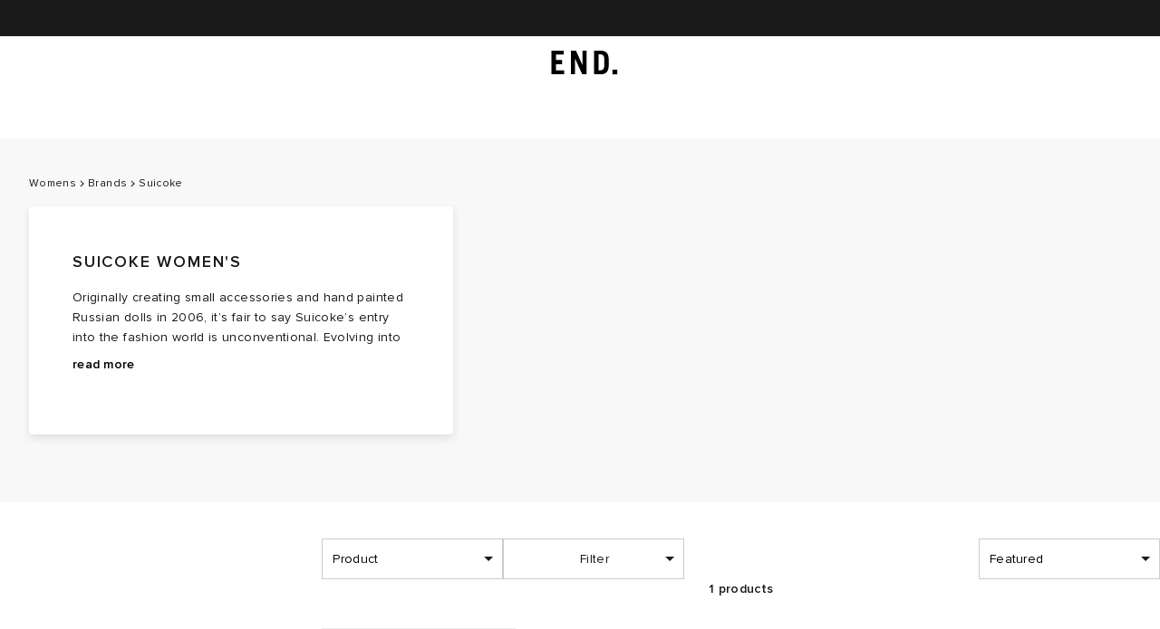

--- FILE ---
content_type: text/javascript
request_url: https://www.endclothing.com/storeassets/_next/static/chunks/3323.f2da99ec2a03710c.js
body_size: 4992
content:
try{let t="undefined"!=typeof window?window:"undefined"!=typeof global?global:"undefined"!=typeof globalThis?globalThis:"undefined"!=typeof self?self:{},e=(new t.Error).stack;e&&(t._sentryDebugIds=t._sentryDebugIds||{},t._sentryDebugIds[e]="ab5d0909-1cb5-4ccf-a694-50971920f288",t._sentryDebugIdIdentifier="sentry-dbid-ab5d0909-1cb5-4ccf-a694-50971920f288")}catch(t){}(self.webpackChunk_N_E=self.webpackChunk_N_E||[]).push([[3323],{332:(t,e,o)=>{"use strict";var i=o(51051),n=o(56121),s=o(55729),c=o(70508);t.exports=function(t){return i({displayName:"Tappable",mixins:t,propTypes:{component:n.any,className:n.string,classBase:n.string,classes:n.object,style:n.object,disabled:n.bool},getDefaultProps:function(){return{component:"span",classBase:"Tappable"}},render:function(){var t=this.props,e=t.classBase+(this.state.isActive?"-active":"-inactive");t.className&&(e+=" "+t.className),t.classes&&(e+=" "+(this.state.isActive?t.classes.active:t.classes.inactive));var o={};Object.assign(o,c,t.style);var i=Object.assign({},t,{style:o,className:e,disabled:t.disabled,handlers:this.handlers},this.handlers());return delete i.activeDelay,delete i.allowReactivation,delete i.classBase,delete i.classes,delete i.handlers,delete i.onTap,delete i.onPress,delete i.onPinchStart,delete i.onPinchMove,delete i.onPinchEnd,delete i.onDeactivate,delete i.onReactivate,delete i.moveThreshold,delete i.moveXThreshold,delete i.moveYThreshold,delete i.pressDelay,delete i.pressMoveThreshold,delete i.preventDefault,delete i.stopPropagation,delete i.component,s.createElement(t.component,i,t.children)}})}},4140:t=>{"use strict";t.exports="SECRET_DO_NOT_PASS_THIS_OR_YOU_WILL_BE_FIRED"},14837:(t,e,o)=>{"use strict";var i=o(56121);o(55729);var n=o(56760);function s(t){return t?{pageX:t.pageX,pageY:t.pageY,clientX:t.clientX,clientY:t.clientY}:{}}t.exports={propTypes:{moveThreshold:i.number,moveXThreshold:i.number,moveYThreshold:i.number,allowReactivation:i.bool,activeDelay:i.number,pressDelay:i.number,pressMoveThreshold:i.number,preventDefault:i.bool,stopPropagation:i.bool,onTap:i.func,onPress:i.func,onTouchStart:i.func,onTouchMove:i.func,onTouchEnd:i.func,onMouseDown:i.func,onMouseUp:i.func,onMouseMove:i.func,onMouseOut:i.func,onKeyDown:i.func,onKeyUp:i.func},getDefaultProps:function(){return{activeDelay:0,allowReactivation:!0,moveThreshold:100,pressDelay:1e3,pressMoveThreshold:5}},getInitialState:function(){return{isActive:!1,touchActive:!1,pinchActive:!1}},componentDidMount:function(){this.isMounted=!0},componentWillUnmount:function(){this.isMounted=!1,this.cleanupScrollDetection(),this.cancelPressDetection(),this.clearActiveTimeout()},componentWillUpdate:function(t,e){this.state.isActive&&!e.isActive?this.props.onDeactivate&&this.props.onDeactivate():!this.state.isActive&&e.isActive&&this.props.onReactivate&&this.props.onReactivate()},processEvent:function(t){this.props.preventDefault&&t.preventDefault(),this.props.stopPropagation&&t.stopPropagation()},onTouchStart:function(t){(!this.props.onTouchStart||!1!==this.props.onTouchStart(t))&&(this.processEvent(t),window._blockMouseEvents=!0,1===t.touches.length?(this._initialTouch=this._lastTouch=s(t.touches[0]),this.initScrollDetection(),this.initPressDetection(t,this.endTouch),this.initTouchmoveDetection(),this.props.activeDelay>0?this._activeTimeout=setTimeout(this.makeActive,this.props.activeDelay):this.makeActive()):this.onPinchStart&&(this.props.onPinchStart||this.props.onPinchMove||this.props.onPinchEnd)&&2===t.touches.length&&this.onPinchStart(t))},makeActive:function(){this.isMounted&&(this.clearActiveTimeout(),this.setState({isActive:!0}))},clearActiveTimeout:function(){clearTimeout(this._activeTimeout),this._activeTimeout=!1},initScrollDetection:function(){this._scrollPos={top:0,left:0},this._scrollParents=[],this._scrollParentPos=[];for(var t=n.findDOMNode(this);t;)(t.scrollHeight>t.offsetHeight||t.scrollWidth>t.offsetWidth)&&(this._scrollParents.push(t),this._scrollParentPos.push(t.scrollTop+t.scrollLeft),this._scrollPos.top+=t.scrollTop,this._scrollPos.left+=t.scrollLeft),t=t.parentNode},initTouchmoveDetection:function(){this._touchmoveTriggeredTimes=0},cancelTouchmoveDetection:function(){this._touchmoveDetectionTimeout&&(clearTimeout(this._touchmoveDetectionTimeout),this._touchmoveDetectionTimeout=null,this._touchmoveTriggeredTimes=0)},calculateMovement:function(t){return{x:Math.abs(t.clientX-this._initialTouch.clientX),y:Math.abs(t.clientY-this._initialTouch.clientY)}},detectScroll:function(){for(var t={top:0,left:0},e=0;e<this._scrollParents.length;e++)t.top+=this._scrollParents[e].scrollTop,t.left+=this._scrollParents[e].scrollLeft;return t.top!==this._scrollPos.top||t.left!==this._scrollPos.left},cleanupScrollDetection:function(){this._scrollParents=void 0,this._scrollPos=void 0},initPressDetection:function(t,e){this.props.onPress&&(t.persist(),this._pressTimeout=setTimeout((function(){this.props.onPress(t),e()}).bind(this),this.props.pressDelay))},cancelPressDetection:function(){clearTimeout(this._pressTimeout)},onTouchMove:function(t){if(this._initialTouch){if(this.processEvent(t),this.detectScroll())return this.endTouch(t);0==this._touchmoveTriggeredTimes++&&(this._touchmoveDetectionTimeout=setTimeout((function(){1===this._touchmoveTriggeredTimes&&this.endTouch(t)}).bind(this),64)),this.props.onTouchMove&&this.props.onTouchMove(t),this._lastTouch=s(t.touches[0]);var e=this.calculateMovement(this._lastTouch);if((e.x>this.props.pressMoveThreshold||e.y>this.props.pressMoveThreshold)&&this.cancelPressDetection(),e.x>(this.props.moveXThreshold||this.props.moveThreshold)||e.y>(this.props.moveYThreshold||this.props.moveThreshold))if(this.state.isActive)if(!this.props.allowReactivation)return this.endTouch(t);else this.setState({isActive:!1});else this._activeTimeout&&this.clearActiveTimeout();else this.state.isActive||this._activeTimeout||this.setState({isActive:!0})}else this._initialPinch&&2===t.touches.length&&this.onPinchMove&&(this.onPinchMove(t),t.preventDefault())},onTouchEnd:function(t){var e=this;if(this._initialTouch){this.processEvent(t);var o,i=this.calculateMovement(this._lastTouch);i.x<=(this.props.moveXThreshold||this.props.moveThreshold)&&i.y<=(this.props.moveYThreshold||this.props.moveThreshold)&&this.props.onTap&&(t.preventDefault(),o=function(){var o=e._scrollParents.map(function(t){return t.scrollTop+t.scrollLeft});e._scrollParentPos.some(function(t,e){return t!==o[e]})||e.props.onTap(t)}),this.endTouch(t,o)}else this.onPinchEnd&&this._initialPinch&&t.touches.length+t.changedTouches.length===2&&(this.onPinchEnd(t),t.preventDefault())},endTouch:function(t,e){this.cancelTouchmoveDetection(),this.cancelPressDetection(),this.clearActiveTimeout(),t&&this.props.onTouchEnd&&this.props.onTouchEnd(t),this._initialTouch=null,this._lastTouch=null,e&&e(),this.state.isActive&&this.setState({isActive:!1})},onMouseDown:function(t){if(window._blockMouseEvents){window._blockMouseEvents=!1;return}this.props.onMouseDown&&!1===this.props.onMouseDown(t)||(this.processEvent(t),this.initPressDetection(t,this.endMouseEvent),this._mouseDown=!0,this.setState({isActive:!0}))},onMouseMove:function(t){!window._blockMouseEvents&&this._mouseDown&&(this.processEvent(t),this.props.onMouseMove&&this.props.onMouseMove(t))},onMouseUp:function(t){!window._blockMouseEvents&&this._mouseDown&&(this.processEvent(t),this.props.onMouseUp&&this.props.onMouseUp(t),this.props.onTap&&this.props.onTap(t),this.endMouseEvent())},onMouseOut:function(t){!window._blockMouseEvents&&this._mouseDown&&(this.processEvent(t),this.props.onMouseOut&&this.props.onMouseOut(t),this.endMouseEvent())},endMouseEvent:function(){this.cancelPressDetection(),this._mouseDown=!1,this.setState({isActive:!1})},onKeyUp:function(t){this._keyDown&&(this.processEvent(t),this.props.onKeyUp&&this.props.onKeyUp(t),this.props.onTap&&this.props.onTap(t),this._keyDown=!1,this.cancelPressDetection(),this.setState({isActive:!1}))},onKeyDown:function(t){(!this.props.onKeyDown||!1!==this.props.onKeyDown(t))&&(32===t.which||13===t.which)&&(this._keyDown||(this.initPressDetection(t,this.endKeyEvent),this.processEvent(t),this._keyDown=!0,this.setState({isActive:!0})))},endKeyEvent:function(){this.cancelPressDetection(),this._keyDown=!1,this.setState({isActive:!1})},cancelTap:function(){this.endTouch(),this._mouseDown=!1},handlers:function(){return{onTouchStart:this.onTouchStart,onTouchMove:this.onTouchMove,onTouchEnd:this.onTouchEnd,onMouseDown:this.onMouseDown,onMouseUp:this.onMouseUp,onMouseMove:this.onMouseMove,onMouseOut:this.onMouseOut,onKeyDown:this.onKeyDown,onKeyUp:this.onKeyUp}}}},22623:t=>{"use strict";t.exports=Object.assign.bind(Object),t.exports.default=t.exports},51051:(t,e,o)=>{"use strict";var i=o(55729),n=o(60033);if(void 0===i)throw Error("create-react-class could not find the React object. If you are using script tags, make sure that React is being loaded before create-react-class.");var s=new i.Component().updater;t.exports=n(i.Component,i.isValidElement,s)},56121:(t,e,o)=>{t.exports=o(61847)()},60033:(t,e,o)=>{"use strict";var i=o(22623),n={},s=function(t){};function c(t,e,o,i,n,c,r,a){if(s(e),!t){var h;if(void 0===e)h=Error("Minified exception occurred; use the non-minified dev environment for the full error message and additional helpful warnings.");else{var l=[o,i,n,c,r,a],p=0;(h=Error(e.replace(/%s/g,function(){return l[p++]}))).name="Invariant Violation"}throw h.framesToPop=1,h}}var r="mixins";t.exports=function(t,e,o){var s=[],a={mixins:"DEFINE_MANY",statics:"DEFINE_MANY",propTypes:"DEFINE_MANY",contextTypes:"DEFINE_MANY",childContextTypes:"DEFINE_MANY",getDefaultProps:"DEFINE_MANY_MERGED",getInitialState:"DEFINE_MANY_MERGED",getChildContext:"DEFINE_MANY_MERGED",render:"DEFINE_ONCE",componentWillMount:"DEFINE_MANY",componentDidMount:"DEFINE_MANY",componentWillReceiveProps:"DEFINE_MANY",shouldComponentUpdate:"DEFINE_ONCE",componentWillUpdate:"DEFINE_MANY",componentDidUpdate:"DEFINE_MANY",componentWillUnmount:"DEFINE_MANY",UNSAFE_componentWillMount:"DEFINE_MANY",UNSAFE_componentWillReceiveProps:"DEFINE_MANY",UNSAFE_componentWillUpdate:"DEFINE_MANY",updateComponent:"OVERRIDE_BASE"},h={getDerivedStateFromProps:"DEFINE_MANY_MERGED"},l={displayName:function(t,e){t.displayName=e},mixins:function(t,e){if(e)for(var o=0;o<e.length;o++)p(t,e[o])},childContextTypes:function(t,e){t.childContextTypes=i({},t.childContextTypes,e)},contextTypes:function(t,e){t.contextTypes=i({},t.contextTypes,e)},getDefaultProps:function(t,e){t.getDefaultProps?t.getDefaultProps=d(t.getDefaultProps,e):t.getDefaultProps=e},propTypes:function(t,e){t.propTypes=i({},t.propTypes,e)},statics:function(t,e){!function(t,e){if(e)for(var o in e){var i=e[o];if(e.hasOwnProperty(o)){if(c(!(o in l),'ReactClass: You are attempting to define a reserved property, `%s`, that shouldn\'t be on the "statics" key. Define it as an instance property instead; it will still be accessible on the constructor.',o),o in t){c("DEFINE_MANY_MERGED"===(h.hasOwnProperty(o)?h[o]:null),"ReactClass: You are attempting to define `%s` on your component more than once. This conflict may be due to a mixin.",o),t[o]=d(t[o],i);return}t[o]=i}}}(t,e)},autobind:function(){}};function p(t,o){if(o){c("function"!=typeof o,"ReactClass: You're attempting to use a component class or function as a mixin. Instead, just use a regular object."),c(!e(o),"ReactClass: You're attempting to use a component as a mixin. Instead, just use a regular object.");var i=t.prototype,n=i.__reactAutoBindPairs;for(var s in o.hasOwnProperty(r)&&l.mixins(t,o.mixins),o)if(o.hasOwnProperty(s)&&s!==r){var h=o[s],p=i.hasOwnProperty(s);if(!function(t,e){var o=a.hasOwnProperty(e)?a[e]:null;m.hasOwnProperty(e)&&c("OVERRIDE_BASE"===o,"ReactClassInterface: You are attempting to override `%s` from your class specification. Ensure that your method names do not overlap with React methods.",e),t&&c("DEFINE_MANY"===o||"DEFINE_MANY_MERGED"===o,"ReactClassInterface: You are attempting to define `%s` on your component more than once. This conflict may be due to a mixin.",e)}(p,s),l.hasOwnProperty(s))l[s](t,h);else{var u=a.hasOwnProperty(s);if("function"!=typeof h||u||p||!1===o.autobind)if(p){var f=a[s];c(u&&("DEFINE_MANY_MERGED"===f||"DEFINE_MANY"===f),"ReactClass: Unexpected spec policy %s for key %s when mixing in component specs.",f,s),"DEFINE_MANY_MERGED"===f?i[s]=d(i[s],h):"DEFINE_MANY"===f&&(i[s]=function(t,e){return function(){t.apply(this,arguments),e.apply(this,arguments)}}(i[s],h))}else i[s]=h;else n.push(s,h),i[s]=h}}}}function u(t,e){for(var o in c(t&&e&&"object"==typeof t&&"object"==typeof e,"mergeIntoWithNoDuplicateKeys(): Cannot merge non-objects."),e)e.hasOwnProperty(o)&&(c(void 0===t[o],"mergeIntoWithNoDuplicateKeys(): Tried to merge two objects with the same key: `%s`. This conflict may be due to a mixin; in particular, this may be caused by two getInitialState() or getDefaultProps() methods returning objects with clashing keys.",o),t[o]=e[o]);return t}function d(t,e){return function(){var o=t.apply(this,arguments),i=e.apply(this,arguments);if(null==o)return i;if(null==i)return o;var n={};return u(n,o),u(n,i),n}}var f={componentDidMount:function(){this.__isMounted=!0}},v={componentWillUnmount:function(){this.__isMounted=!1}},m={replaceState:function(t,e){this.updater.enqueueReplaceState(this,t,e)},isMounted:function(){return!!this.__isMounted}},_=function(){};return i(_.prototype,t.prototype,m),function(t){var e=function(t,i,s){this.__reactAutoBindPairs.length&&function(t){for(var e=t.__reactAutoBindPairs,o=0;o<e.length;o+=2){var i,n=e[o],s=e[o+1];t[n]=(i=t,s.bind(i))}}(this),this.props=t,this.context=i,this.refs=n,this.updater=s||o,this.state=null;var r=this.getInitialState?this.getInitialState():null;c("object"==typeof r&&!Array.isArray(r),"%s.getInitialState(): must return an object or null",e.displayName||"ReactCompositeComponent"),this.state=r};for(var i in e.prototype=new _,e.prototype.constructor=e,e.prototype.__reactAutoBindPairs=[],s.forEach(p.bind(null,e)),p(e,f),p(e,t),p(e,v),e.getDefaultProps&&(e.defaultProps=e.getDefaultProps()),c(e.prototype.render,"createClass(...): Class specification must implement a `render` method."),a)e.prototype[i]||(e.prototype[i]=null);return e}}},61847:(t,e,o)=>{"use strict";var i=o(4140);function n(){}function s(){}s.resetWarningCache=n,t.exports=function(){function t(t,e,o,n,s,c){if(c!==i){var r=Error("Calling PropTypes validators directly is not supported by the `prop-types` package. Use PropTypes.checkPropTypes() to call them. Read more at http://fb.me/use-check-prop-types");throw r.name="Invariant Violation",r}}function e(){return t}t.isRequired=t;var o={array:t,bigint:t,bool:t,func:t,number:t,object:t,string:t,symbol:t,any:t,arrayOf:e,element:t,elementType:t,instanceOf:e,node:t,objectOf:e,oneOf:e,oneOfType:e,shape:e,exact:e,checkPropTypes:s,resetWarningCache:n};return o.PropTypes=o,o}},70508:t=>{"use strict";t.exports={WebkitTapHighlightColor:"rgba(0,0,0,0)",WebkitTouchCallout:"none",WebkitUserSelect:"none",KhtmlUserSelect:"none",MozUserSelect:"none",msUserSelect:"none",userSelect:"none",cursor:"pointer"}},81466:(t,e,o)=>{"use strict";var i=o(56121);function n(t){return{touches:Array.prototype.map.call(t,function(t){return{identifier:t.identifier,pageX:t.pageX,pageY:t.pageY}}),center:{x:(t[0].pageX+t[1].pageX)/2,y:(t[0].pageY+t[1].pageY)/2},angle:Math.atan()*(t[1].pageY-t[0].pageY)/(t[1].pageX-t[0].pageX)*180/Math.PI,distance:Math.sqrt(Math.pow(Math.abs(t[1].pageX-t[0].pageX),2)+Math.pow(Math.abs(t[1].pageY-t[0].pageY),2))}}o(55729),t.exports={propTypes:{onPinchStart:i.func,onPinchMove:i.func,onPinchEnd:i.func},onPinchStart:function(t){this._initialTouch&&this.endTouch();var e=t.touches;this._initialPinch=n(e),this._initialPinch=Object.assign(this._initialPinch,{displacement:{x:0,y:0},displacementVelocity:{x:0,y:0},rotation:0,rotationVelocity:0,zoom:1,zoomVelocity:0,time:Date.now()}),this._lastPinch=this._initialPinch,this.props.onPinchStart&&this.props.onPinchStart(this._initialPinch,t)},onPinchMove:function(t){this._initialTouch&&this.endTouch();var e=t.touches;if(2!==e.length)return this.onPinchEnd(t);var o=e[0].identifier===this._initialPinch.touches[0].identifier&&e[1].identifier===this._initialPinch.touches[1].identifier?n(e):e[1].identifier===this._initialPinch.touches[0].identifier&&e[0].identifier===this._initialPinch.touches[1].identifier?n(e.reverse()):n(e);o.displacement={x:o.center.x-this._initialPinch.center.x,y:o.center.y-this._initialPinch.center.y},o.time=Date.now();var i=o.time-this._lastPinch.time;o.displacementVelocity={x:(o.displacement.x-this._lastPinch.displacement.x)/i,y:(o.displacement.y-this._lastPinch.displacement.y)/i},o.rotation=o.angle-this._initialPinch.angle,o.rotationVelocity=o.rotation-this._lastPinch.rotation/i,o.zoom=o.distance/this._initialPinch.distance,o.zoomVelocity=(o.zoom-this._lastPinch.zoom)/i,this.props.onPinchMove&&this.props.onPinchMove(o,t),this._lastPinch=o},onPinchEnd:function(t){var e=Object.assign({},this._lastPinch);e.time=Date.now(),e.time-this._lastPinch.time>16&&(e.displacementVelocity=0,e.rotationVelocity=0,e.zoomVelocity=0),this.props.onPinchEnd&&this.props.onPinchEnd(e,t),this._initialPinch=this._lastPinch=null}}},83323:(t,e,o)=>{"use strict";var i=o(14837),n=o(81466),s=o(332),c=o(70508);t.exports=s([i,n]),t.exports.touchStyles=c,t.exports.Mixin=Object.assign({},i,{onPinchStart:n.onPinchStart,onPinchMove:n.onPinchMove,onPinchEnd:n.onPinchEnd})}}]);

--- FILE ---
content_type: text/javascript
request_url: https://www.endclothing.com/storeassets/_next/static/chunks/2637-1e76b71dd3162544.js
body_size: 7610
content:
try{let e="undefined"!=typeof window?window:"undefined"!=typeof global?global:"undefined"!=typeof globalThis?globalThis:"undefined"!=typeof self?self:{},t=(new e.Error).stack;t&&(e._sentryDebugIds=e._sentryDebugIds||{},e._sentryDebugIds[t]="74e21785-f01c-4de4-87b1-9fb946d9bdfa",e._sentryDebugIdIdentifier="sentry-dbid-74e21785-f01c-4de4-87b1-9fb946d9bdfa")}catch(e){}(self.webpackChunk_N_E=self.webpackChunk_N_E||[]).push([[2637],{2850:(e,t,i)=>{"use strict";i.d(t,{T:()=>n});var a=i(96454);let n=e=>{switch(e){case"find-out-more":return a.o.CAREERS;case"privacy-policy":case"other-policies":case"terms-and-conditions":case"delivery":case"purpose":return a.o.SIMPLE_TEXT;case"homepage":return a.o.HOMEPAGE;default:return e}}},3308:(e,t,i)=>{"use strict";i.d(t,{A:()=>o});var a=i(6029),n=i(93521);i(55729);var d=i(41735),r=i(1305);let l=d.default.address.withConfig({displayName:"Address__StoreAddressSC",componentId:"sc-e5896a30-0"})(["&&{",";margin-bottom:32px;p{font-style:normal;}}"],(0,r.gx)(14)),o=e=>{let{address:t,phone:i,className:d}=e;return(0,a.jsxs)(l,{className:d,"data-sentry-element":"StoreAddressSC","data-sentry-component":"StoreDetailsBlock","data-sentry-source-file":"Address.tsx",children:[(0,a.jsx)(n.RichText,{render:t,"data-sentry-element":"RichText","data-sentry-source-file":"Address.tsx"}),i&&(0,a.jsx)("p",{children:(0,a.jsx)("a",{href:"tel:".concat(n.RichText.asText(i)),children:"T: ".concat(n.RichText.asText(i))})})]})}},10736:(e,t,i)=>{"use strict";i.d(t,{A:()=>d});var a=i(6029);i(55729);let n=i(41735).default.div.withConfig({displayName:"ImageAspectRatio__ImageRatioSC",componentId:"sc-d828cc55-0"})(["padding-top:",";width:100%;position:relative;> img{position:absolute;left:0;top:0;width:100%;height:100%;object-fit:",";object-position:center;}"],e=>"calc(".concat(e.height," / ").concat(e.width," * 100%)"),e=>{var t;return(null==e||null==(t=e.className)?void 0:t.includes("staticPage"))?"contain":"cover"}),d=e=>{let{children:t,width:i=1,height:d=1,className:r}=e;return(0,a.jsx)(n,{className:r,width:i,height:d,"data-sentry-element":"ImageRatioSC","data-sentry-component":"ImageAspectRatio","data-sentry-source-file":"ImageAspectRatio.tsx",children:t})}},17620:(e,t,i)=>{"use strict";i.d(t,{f:()=>eh,A:()=>eu});var a=i(6029),n=i(93521),d=i(55729),r=i(93246),l=i.n(r),o=i(41735),s=i(46654),p=i(69270),m=i(71215),c=i(28960),x=i(1305),g=i(89176),h=i(49442),u=i(26642);let f=e=>{let{data:t,className:i}=e;return(0,a.jsx)("table",{className:i,"data-sentry-component":"ContentTable","data-sentry-source-file":"ContentTable.tsx",children:null==t?void 0:t.items.map((e,t)=>(0,a.jsx)("tr",{children:Object.entries(e).map((e,i)=>{let d="table_col_".concat(t,"_").concat(i);return(0,a.jsx)("td",{children:n.RichText.asText(e[1])},d)})},"table_row_".concat(t)))})},{small:y,medium:w,desktop:b}=m.v.breakpoints,v=(0,o.css)([""," text-align:center;@media (min-width:","px){"," text-align:center;}@media (min-width:","px){","}"],(0,x.gx)(24,{type:"bold",uppercase:!0,weight:"normal"}),y,(0,x.gx)(24,{type:"bold",uppercase:!0,weight:"normal"}),w,(0,x.gx)(32,{type:"bold",uppercase:!0,weight:"normal"}));o.default.h1.withConfig({displayName:"PageTitle__PageTitleSC",componentId:"sc-9606924f-0"})(["&&{"," text-align:left;padding-top:40px;margin-bottom:40px;@media (min-width:","px){padding-top:56px;margin-bottom:56px;}@media (min-width:","px){padding-top:64px;margin-bottom:64px;}@media (min-width:","px){padding-top:80px;margin-bottom:96px;}}"],v,y,w,b);var C=i(98972),S=i(3308);let{small:_,medium:j,desktop:I}=m.v.breakpoints,{gutter:T}=m.v,k=o.default.section.withConfig({displayName:"StoreDetailsBlock__StoreDetailsSC",componentId:"sc-48ad0aa2-0"})(["&&{padding-top:16px;@media (min-width:","px){min-height:260px;}@media (min-width:","px){min-height:360px;}@media (max-width:","px){> div{&:first-child{margin-bottom:25px;}}}@media (min-width:","px){padding-top:54px;display:grid;grid-template-columns:50% 50%;> div{&:first-child{padding-right:","px;}&:last-child{text-align:right;position:relative;img{position:absolute;top:0;left:0;height:100%;width:100%;object-fit:cover;}}}}@media (min-width:","px){grid-template-columns:41.6666% 58.3333%;> div{&:first-child{padding-right:","px;}}}}"],_,I,_,_,T.small,I,T.desktop),A=o.default.h2.withConfig({displayName:"StoreDetailsBlock__StoreTitleSC",componentId:"sc-48ad0aa2-1"})(["&&&{"," margin-bottom:8px;}"],(0,x.gx)(18,{type:"bold",uppercase:!0,weight:"normal"})),N=(0,o.default)(S.A).withConfig({displayName:"StoreDetailsBlock__AddressSC",componentId:"sc-48ad0aa2-2"})(["&&{margin-bottom:24px;}"]),D=(0,o.default)(f).withConfig({displayName:"StoreDetailsBlock__OpeningTimesSC",componentId:"sc-48ad0aa2-3"})(["&&{width:100%;",";@media (min-width:","px){width:75%;}td{padding:0px;",";&:first-child{padding-left:0;}&:last-child{padding-right:0;}}}"],(0,x.gx)(14),I,(0,x.gx)(14)),L=(0,o.default)(C.f).withConfig({displayName:"StoreDetailsBlock__AnnouncmentBlockSC",componentId:"sc-48ad0aa2-4"})(["&&&{width:100%;max-width:341px;margin:0 auto 0;padding-bottom:40px;@media (min-width:","px){padding-bottom:40px;}@media (min-width:","px){padding-bottom:66px;}@media (min-width:","px){padding-bottom:66px;}@media (min-width:","px){max-width:676px;}P,h2{text-align:center;}h2{"," margin-bottom:24px;}p{text-align:left;}}"],_,j,I,j,v),M=e=>{let{url:t,children:i}=e;return t?(0,a.jsx)(u.A,{href:t,target:"_blank",children:i}):i},R=e=>{var t;let{data:i,isSpecialOpening:d}=e;return(0,a.jsxs)(a.Fragment,{children:[!!(null==i?void 0:i.announcment)&&(0,a.jsx)(L,{text:null==i?void 0:i.announcment}),(0,a.jsxs)(k,{"data-sentry-element":"StoreDetailsSC","data-sentry-source-file":"StoreDetailsBlock.tsx",children:[(0,a.jsxs)("div",{children:[(0,a.jsx)(A,{"data-sentry-element":"StoreTitleSC","data-sentry-source-file":"StoreDetailsBlock.tsx",children:(0,a.jsx)(g.E,{html:null==i?void 0:i.store_name[0].text,"data-sentry-element":"ControlledDangerousInnerHtml","data-sentry-source-file":"StoreDetailsBlock.tsx"})}),(0,a.jsx)(N,{address:null==i?void 0:i.address,phone:null==i?void 0:i.phone,"data-sentry-element":"AddressSC","data-sentry-source-file":"StoreDetailsBlock.tsx"}),!d&&(0,a.jsx)(D,{data:i.body.filter(e=>"table2col"===e.block_type)[0]})]}),(0,a.jsx)("div",{children:(0,a.jsx)(M,{url:n.RichText.asText(null==i?void 0:i.google_link),target:"_blank","data-sentry-element":"MapLink","data-sentry-source-file":"StoreDetailsBlock.tsx",children:(0,a.jsx)(h.A,{src:null==i||null==(t=i.map_image_desktop)?void 0:t.url,alt:"".concat(n.RichText.asText(null==i?void 0:i.store_name)," Map"),"data-sentry-element":"Image","data-sentry-source-file":"StoreDetailsBlock.tsx"})})})]})]})};var P=i(15275),W=i(1070),E=i(88093);let O=o.default.div.withConfig({displayName:"StoreGalleryBlock__GalleryGridSC",componentId:"sc-2dd5ea88-0"})(['&&&{display:grid;grid-template-columns:1fr 1fr;grid-template-rows:1fr;grid-template-areas:"Wide Wide" "ColA ColB";&:last-child{margin-bottom:-26px;@media (min-width:',"px){margin-bottom:-75px;}}> div{margin-bottom:26px;@media (min-width:",'px){margin-bottom:75px;}}> div:nth-child(1){grid-area:Wide;}> div:nth-child(2),> div:nth-child(3){align-items:center;display:flex;justify-content:center;.imageRatio{width:100%;height:0px;position:relative;img{width:100%;position:absolute;z-index:2;top:0;left:0;height:100%;object-fit:cover;}&:before{content:"";position:absolute;top:-5px;left:-5px;@media (min-width:',"px){top:-10px;left:-10px;}width:100%;height:100%;z-index:1;background:#b5b1b6;}}}> div:nth-child(2){grid-area:ColA;.imageWrap{width:73.5%;@media (min-width:","px){width:70.55%;}.imageRatio{padding-top:100%;}}}> div:nth-child(3){grid-area:ColB;.imageWrap{width:80.5%;@media (min-width:","px){width:77.5%;}.imageRatio{padding-top:calc(420 / 360 * 100%);&:before{display:none;}}}}&:nth-child(even){> div:nth-child(2){.imageWrap{width:80.5%;@media (min-width:","px){width:70.6%;}.imageRatio{padding-top:calc(420 / 328 * 100%);&:before{display:none;}}}}> div:nth-child(3){.imageWrap{width:73.5%;@media (min-width:","px){width:70.7%;}.imageRatio{padding-top:100%;&:before{display:none;}}}}}}"],m.v.breakpoints.medium,m.v.breakpoints.medium,m.v.breakpoints.medium,m.v.breakpoints.medium,m.v.breakpoints.medium,m.v.breakpoints.medium,m.v.breakpoints.medium),B=e=>{let{data:t}=e,i=(null==t?void 0:t.items).reduce((e,t,i)=>i%3==0?[...e,[t]]:[...e.slice(0,-1),[...e.slice(-1)[0],t]],[]),{innerWidth:n}=(0,W.W)();return(0,a.jsx)(a.Fragment,{children:i.map((e,t)=>{var i,d;return(0,a.jsx)(O,{children:e.map(e=>{var t,i;return(0,a.jsx)("div",{children:(0,a.jsx)("div",{className:"imageWrap",children:(0,a.jsx)(E.A,{children:(0,a.jsx)("div",{className:"imageRatio",children:(0,a.jsx)(h.A,{src:(0,P.hn)(null==e||null==(t=e.gallery_image)?void 0:t.url,n,1),alt:""})})})})},"gallery_items_".concat(null==e||null==(i=e.gallery_image)?void 0:i.url))})},"gallery_row_".concat(null==e||null==(d=e[0])||null==(i=d.gallery_image)?void 0:i.url))})})};var z=i(74312),F=i.n(z),G=i(36122),H=i.n(G),$=i(21375),Y=i.n($),V=i(64077);F().extend(H());let{medium:X,large:Q,xLarge:q}=m.v.breakpoints.new,{silver:U}=m.v.colours.grey,Z=o.default.div.withConfig({displayName:"OpeningList__MonthWrapperSC",componentId:"sc-abe41264-0"})(["&&{display:grid;grid-auto-flow:row dense;grid-auto-flow:row;padding-bottom:32px;@media (min-width:","px){border-bottom:1px solid ",";padding-bottom:56px;margin-bottom:56px;}&:last-child{margin-bottom:0;}grid-template-columns:repeat(",",1fr);@media (min-width:","px){grid-column-gap:88px;}@media (min-width:","px){grid-column-gap:96px;}@media (min-width:","px){grid-column-gap:156px;}}"],X,U,e=>e.columnCount,X,Q,q),J=o.default.ul.withConfig({displayName:"OpeningList__MonthListSC",componentId:"sc-abe41264-1"})(["&&{}"]),K=o.default.li.withConfig({displayName:"OpeningList__DaySC",componentId:"sc-abe41264-2"})(["&&{"," @media (min-width:","px){","}margin-bottom:8px;&:last-child{margin-bottom:0px;}width:100%;display:flex;}"],(0,x.gx)(14,{type:"regular",uppercase:!1,weight:"normal"}),X,(0,x.gx)(16,{type:"regular",uppercase:!1,weight:"normal"})),ee=o.default.div.withConfig({displayName:"OpeningList__DateSC",componentId:"sc-abe41264-3"})(["&&{"," span{width:auto;display:inline;font:inherit;}@media (min-width:","px) and (max-width:","px){","}}"],e=>e.specialDay&&"\n        ".concat((0,x.gx)(14,{type:"bold",uppercase:!1,weight:"normal"}),"\n        @media (min-width: ").concat(X,"px) {\n          ").concat((0,x.gx)(16,{type:"bold",uppercase:!1,weight:"normal"}),"\n        }\n      "),Q,q,e=>e.specialDay&&"\n          span:first-of-type {\n            display: none;\n          }\n      "),et=o.default.div.withConfig({displayName:"OpeningList__TimeSC",componentId:"sc-abe41264-4"})(["&&{margin-left:auto;}"]);o.default.h3.withConfig({displayName:"OpeningList__TableTitleSC",componentId:"sc-abe41264-5"})(["&&{",";margin-bottom:16px;}"],(0,x.gx)(14,{type:"bold",uppercase:!0,weight:"normal"})),(0,o.default)(f).withConfig({displayName:"OpeningList__ContentTableSC",componentId:"sc-abe41264-6"})(["width:100%;",";td{padding:0px 10px;&:first-child{padding-left:0;width:40%;}&:nth-child(2){width:30%;}&:last-child{padding-right:0;}}"],(0,x.gx)(14));let ei=e=>{let{title:t,month:i,year:n}=e,{innerWidth:d}=(0,W.W)(),r=d>Q?{columnCount:3,daysPerColumn:Math.ceil(31/3)}:d>X?{columnCount:2,daysPerColumn:Math.ceil(15.5)}:{columnCount:1,daysPerColumn:31};return(0,a.jsx)(Z,{columnCount:null==r?void 0:r.columnCount,"data-sentry-element":"MonthWrapperSC","data-sentry-component":"OpeningList","data-sentry-source-file":"OpeningList.tsx",children:[...Array(null==r?void 0:r.columnCount).keys()].map(e=>{var d;return(0,a.jsx)(J,{children:null==(d=i.slice(e*(null==r?void 0:r.daysPerColumn),(e+1)*(null==r?void 0:r.daysPerColumn)))?void 0:d.map((e,t)=>{var i,d;let r=e.date.split("-"),l=new Date(n,r[1]-1,r[2]);return(0,a.jsxs)(K,{children:[(0,a.jsxs)(ee,{specialDay:!!(null==e?void 0:e.special_day),children:[(0,a.jsx)("span",{children:F()(l).format("ddd Do")}),!!(null==e?void 0:e.special_day)&&" ".concat(null==e?void 0:e.special_day)]}),(0,a.jsx)(et,{children:null==e||null==(d=e.times)||null==(i=d[0])?void 0:i.text})]},e.date)})},"".concat(t,"_").concat(n))})})};F().extend(H());let{medium:ea}=m.v.breakpoints.new,{black:en}=m.v.colours.grey,ed=o.default.div.withConfig({displayName:"StoreOpeningSpecial__AccordionSC",componentId:"sc-801c03d4-0"})([""," &&{border-top:1px solid ",";&:first-of-type{border-top:0;}&:last-of-type{border-bottom:1px solid ",";}.Collapsible{> span{padding:0;line-height:70px;}.Collapsible__trigger{&.is-open,&.is-closed{&:after{top:30px;right:8px;}}}}}"],V.ct,en,en),er=o.default.div.withConfig({displayName:"StoreOpeningSpecial__StoreOpeningSC",componentId:"sc-801c03d4-1"})(["&&{",";}"],(0,x.gx)(14)),el=o.default.h2.withConfig({displayName:"StoreOpeningSpecial__TableTitleSC",componentId:"sc-801c03d4-2"})(["&&{",";margin-bottom:24px;@media (min-width:","px){margin-bottom:32px;}}"],(0,x.gx)(18,{type:"semi-bold",uppercase:!0}),ea),eo=o.default.h3.withConfig({displayName:"StoreOpeningSpecial__MonthTitleSC",componentId:"sc-801c03d4-3"})(["&&{",";margin-bottom:32px;}"],(0,x.gx)(14,{type:"semi-bold",uppercase:!0})),es=e=>{var t,i,n;let d,{data:r}=e,{innerWidth:l}=(0,W.W)(),o=new Date,s=o.getFullYear(),p=o.getMonth();return(0,a.jsxs)(er,{"data-sentry-element":"StoreOpeningSC","data-sentry-component":"StoreOpeningSpecial","data-sentry-source-file":"StoreOpeningSpecial.tsx",children:[(0,a.jsx)(el,{"data-sentry-element":"TableTitleSC","data-sentry-source-file":"StoreOpeningSpecial.tsx",children:null==r||null==(i=r.table_title)||null==(t=i[0])?void 0:t.text}),null==(n=Object.entries(((e,t,i)=>{let a,n={},d=0;return null==e||e.map(e=>{let r=new Date(null==e?void 0:e.date);r.getFullYear();let l=r.getMonth();if(l<a&&d++,a=l,t+d>t||t+d===t&&l>=i){let i=n[t+d]||[];n[t+d]=[...i,e]}}),n})(null==r?void 0:r.items,s,p)))?void 0:n.map((e,t)=>{let[i,n]=e,r=[];return[...Array(12).keys()].map(e=>(r.push(((e,t)=>null==e?void 0:e.filter(e=>new Date(null==e?void 0:e.date).getMonth()===t))(n,e)),null)),(0,a.jsx)(a.Fragment,{children:l<ea?(0,a.jsx)(a.Fragment,{children:null==r?void 0:r.map((e,n)=>((null==e?void 0:e.length)&&!d&&0===t&&(d=n),!!(null==e?void 0:e.length)&&(0,a.jsx)(ed,{children:(0,a.jsx)(Y(),{open:d===n,transitionTime:250,trigger:"".concat(F()().month(n).format("MMMM")," ").concat(i),children:(0,a.jsx)(ei,{title:F()().month(n).format("MMMM"),month:e,year:i})})})))}):(0,a.jsx)(a.Fragment,{children:null==r?void 0:r.map((e,t)=>!!(null==e?void 0:e.length)&&(0,a.jsxs)(a.Fragment,{children:[(0,a.jsx)(eo,{children:"".concat(F()().month(t).format("MMMM")," ").concat(i)}),(0,a.jsx)(ei,{month:e,year:i})]}))})})})]})},{large:ep,medium:em}=m.v.breakpoints.new,ec=o.default.div.withConfig({displayName:"CmsStorePage__PageContainerSC",componentId:"sc-394c759e-0"})(["display:flex;flex-direction:column;align-items:center;padding-top:56px;"]),ex=o.default.section.withConfig({displayName:"CmsStorePage__PageSectionSC",componentId:"sc-394c759e-1"})(["&&&{width:100%;max-width:1600px;margin:0 auto 56px;&:last-of-type{margin-bottom:0px;}@media (min-width:","px){margin:0 auto 80px;&:last-of-type{margin-bottom:20px;}}@media (min-width:","px){margin:0 auto 120px;&:last-of-type{margin-bottom:60px;}}box-sizing:border-box;","}"],em,ep,s.V6),eg=e=>{var t;let{data:i}=e,n=()=>null==i?void 0:i.body.filter(e=>"gallery"===e.block_type)[0],d=null==i?void 0:i.body.filter(e=>"opening_special"===e.block_type),r=(e=>{var t,i;let a=new Date,n=new Date(null==e||null==(t=e[0])?void 0:t.date),d=new Date(null==e||null==(i=e[(null==e?void 0:e.length)-1])?void 0:i.date);return a.getTime()>n.getTime()&&a.getTime()<d.getTime()})(null==d||null==(t=d[0])?void 0:t.items);return(0,a.jsxs)(ec,{"data-sentry-element":"PageContainerSC","data-sentry-component":"CmsStorePage","data-sentry-source-file":"CmsStorePage.tsx",children:[(0,a.jsx)(ex,{"data-sentry-element":"PageSectionSC","data-sentry-source-file":"CmsStorePage.tsx",children:(0,a.jsx)(R,{data:i,isSpecialOpening:!!d&&r,"data-sentry-element":"StoreDetailsBlock","data-sentry-source-file":"CmsStorePage.tsx"})}),d&&(0,a.jsx)(ex,{children:(0,a.jsx)(es,{data:null==d?void 0:d[0]})}),n()&&(0,a.jsx)(ex,{children:(0,a.jsx)(B,{data:n()})})]})},eh=e=>{let{page:t}=e,i="".concat(n.RichText.asText(null==t?void 0:t.location)," | END."),{languageCode:r}=(0,p.A)();return(0,d.useEffect)(()=>{l().dataLayer({dataLayer:{event:"Page Change",pageType:"view_cms",pageGroupCMS:"cms_page",pageTypeCMS:"stores",pageTitleCMS:i,language:r}})}),(0,a.jsxs)(a.Fragment,{children:[(0,a.jsx)(c.A,{noAppend:!0,title:i,"data-sentry-element":"Title","data-sentry-source-file":"CmsStorePage.tsx"}),(0,a.jsx)(eg,{data:t,"data-sentry-element":"CmsStorePage","data-sentry-source-file":"CmsStorePage.tsx"})]})},eu=eh},28642:(e,t,i)=>{"use strict";i.d(t,{cY:()=>c,sN:()=>l.A,fN:()=>r.f,Ay:()=>h});var a=i(71024),n=i.n(a),d=i(74049),r=i(17620),l=i(72186),o=i(6029),s=i(93521);i(55729);var p=i(28960),m=i(96454);let c=e=>{let{page:t}=e;return(0,o.jsxs)(o.Fragment,{children:[(0,o.jsx)(p.A,{noAppend:!0,title:"".concat(s.RichText.asText(null==t?void 0:t.title)," | END."),"data-sentry-element":"Title","data-sentry-source-file":"CmsCareersPage.tsx"}),(0,o.jsx)(h,{page:t,pageType:m.o.CAREERS,uid:m.o.CAREERS,"data-sentry-element":"CmsPage","data-sentry-source-file":"CmsCareersPage.tsx"})]})},x=n()(()=>Promise.all([i.e(5238),i.e(6529),i.e(2114),i.e(1808),i.e(4384),i.e(5766),i.e(2876),i.e(1063),i.e(2900)]).then(i.bind(i,42900)),{loadableGenerated:{webpack:()=>[42900]},ssr:!0}),g=n()(()=>Promise.all([i.e(6529),i.e(2114),i.e(1808),i.e(5766),i.e(8205)]).then(i.bind(i,48205)),{loadableGenerated:{webpack:()=>[48205]},ssr:!0}),h=d.Ay.HOMEPAGE_REDESIGN?x:g},36122:function(e){e.exports=function(e,t){var i=t.prototype,a=i.format;i.format=function(e){var t=this,i=this.$locale();if(!this.isValid())return a.bind(this)(e);var n=this.$utils(),d=(e||"YYYY-MM-DDTHH:mm:ssZ").replace(/\[([^\]]+)]|Q|wo|ww|w|WW|W|zzz|z|gggg|GGGG|Do|X|x|k{1,2}|S/g,function(e){switch(e){case"Q":return Math.ceil((t.$M+1)/3);case"Do":return i.ordinal(t.$D);case"gggg":return t.weekYear();case"GGGG":return t.isoWeekYear();case"wo":return i.ordinal(t.week(),"W");case"w":case"ww":return n.s(t.week(),"w"===e?1:2,"0");case"W":case"WW":return n.s(t.isoWeek(),"W"===e?1:2,"0");case"k":case"kk":return n.s(String(0===t.$H?24:t.$H),"k"===e?1:2,"0");case"X":return Math.floor(t.$d.getTime()/1e3);case"x":return t.$d.getTime();case"z":return"["+t.offsetName()+"]";case"zzz":return"["+t.offsetName("long")+"]";default:return e}});return a.bind(this)(d)}}},44597:()=>{},46654:(e,t,i)=>{"use strict";i.d(t,{V6:()=>u,Wg:()=>w,kC:()=>h,mj:()=>y,t6:()=>f});var a=i(41735);let{breakpoints:n,gutterEdge:d}=i(71215).v,{medium:r,desktop:l,xLarge:o}=n,{medium:s,large:p,xLarge:m,pageGridWidth:c,invisionGridWidth:x}=n.new,g="calc((100% - ".concat(x,"px) / 2)"),h=e=>e>=m?2*d.new.xLarge:e>=c?e-x:e>=p?2*d.new.large:e>=s?2*d.new.medium:2*d.new.small,u=(0,a.css)(["padding-right:","px;padding-left:","px;@media (min-width:","px){padding-right:","px;padding-left:","px;}@media (min-width:","px){padding-right:","px;padding-left:","px;}@media (min-width:","px){padding-right:","px;padding-left:","px;}"],d.small,d.small,r,d.medium,d.medium,l,d.desktop,d.desktop,o,d.xLarge,d.xLarge),f=(0,a.css)(["padding-right:","px;padding-left:","px;@media (min-width:","px){padding-right:","px;padding-left:","px;}@media (min-width:","px){padding-right:","px;padding-left:","px;}@media (min-width:","px){padding-right:",";padding-left:",";}@media (min-width:","px){padding-right:","px;padding-left:","px;}"],d.new.small,d.new.small,s,d.new.medium,d.new.medium,p,d.new.large,d.new.large,c,g,g,m,d.new.xLarge,d.new.xLarge),y=(0,a.css)(["width:calc(100% + ","px);margin-left:-","px;@media (min-width:","px){width:calc(100% + ","px);margin-left:-","px;}@media (min-width:","px){width:calc(100% + ","px);margin-left:-","px;}@media (min-width:","px){width:calc(100% + 2 * ",");margin-left:calc(-1 * ",");}@media (min-width:","px){width:calc(100% + ","px);margin-left:-","px;}"],2*d.new.small,d.new.small,s,2*d.new.medium,d.new.medium,p,2*d.new.large,d.new.large,c,g,g,m,2*d.new.xLarge,d.new.xLarge),w=(0,a.css)(["padding-right:","px;padding-left:","px;@media (min-width:","px){padding-right:","px;padding-left:","px;}@media (min-width:","px){padding-right:","px;padding-left:","px;}@media (min-width:","px){padding-right:",";padding-left:",";}"],d.new.small,d.new.small,s,d.new.medium,d.new.medium,p,d.new.large,d.new.large,c,g,g)},72186:(e,t,i)=>{"use strict";i.d(t,{A:()=>R});var a=i(6029),n=i(55729),d=i(93246),r=i.n(d),l=i(41735),o=i(46654),s=i(69270),p=i(28960),m=i(93521),c=i(10736),x=i(15275),g=i(1305),h=i(1070),u=i(71215),f=i(49442),y=i(88093),w=i(26642),b=i(3308);let{dustygrey:v}=u.v.colours.grey,{small:C,medium:S,desktop:_}=u.v.breakpoints,j=l.default.div.withConfig({displayName:"StoreIndexCard__StoreIndexItem",componentId:"sc-d5bca493-0"})(["&&&{margin-bottom:56px;width:100%;box-sizing:border-box;@media (min-width:",'px){display:grid;grid-template-columns:1fr 1fr;grid-template-rows:1fr;grid-template-areas:"ColA ColB";margin-bottom:80px;}@media (min-width:',"px){margin-bottom:120px;}> div:nth-child(1){@media (min-width:","px){margin-right:inherit;grid-area:ColA;}}> div:nth-child(2){padding-top:16px;@media (min-width:","px){grid-area:ColB;display:inline-flex;justify-content:center;align-items:center;padding-top:0px;}}@media (min-width:","px){&:nth-child(even){> div:nth-child(1){grid-area:ColB;}> div:nth-child(2){grid-area:ColA;}}}}"],C,_,C,C,C),I=l.default.div.withConfig({displayName:"StoreIndexCard__TextInnerSC",componentId:"sc-d5bca493-1"})(["&&{@media (min-width:","px){transform:translateX(-93px);}}"],_),T=l.default.h2.withConfig({displayName:"StoreIndexCard__StoreTitleSC",componentId:"sc-d5bca493-2"})(["&&,&& a{"," margin-bottom:8px;@media (min-width:","px){","}@media (min-width:","px){"," margin-bottom:16px;}}"],(0,g.gx)(20,{type:"bold",uppercase:!0,weight:"normal"}),C,(0,g.gx)(24,{type:"bold",uppercase:!0,weight:"normal"}),S,(0,g.gx)(32,{type:"bold",uppercase:!0,weight:"normal"})),k=(0,l.default)(w.A).withConfig({displayName:"StoreIndexCard__StoreLinkSC",componentId:"sc-d5bca493-3"})(["&&{"," color:",";text-decoration:underline;}"],(0,g.gx)(14,{type:"regular",uppercase:!0,weight:"normal"}),v),A=(0,l.default)(b.A).withConfig({displayName:"StoreIndexCard__AddressSC",componentId:"sc-d5bca493-4"})(["&&&{margin-bottom:24px;@media (min-width:","px){margin-bottom:32px;}}"],S),N=e=>{var t,i,n,d;let{store:r}=e,{innerWidth:l}=(0,h.W)(),{t:o}=(0,s.A)();return(0,a.jsxs)(j,{"data-sentry-element":"StoreIndexItem","data-sentry-component":"StoreIndexCard","data-sentry-source-file":"StoreIndexCard.tsx",children:[(0,a.jsx)("div",{children:(0,a.jsx)(w.A,{href:"/stores/".concat(null==r||null==(t=r.store_ref)?void 0:t.uid),"data-sentry-element":"Link","data-sentry-source-file":"StoreIndexCard.tsx",children:(0,a.jsx)(y.A,{"data-sentry-element":"LazyLoader","data-sentry-source-file":"StoreIndexCard.tsx",children:(0,a.jsx)(c.A,{width:1,height:1,"data-sentry-element":"ImageAspectRatio","data-sentry-source-file":"StoreIndexCard.tsx",children:(0,a.jsx)(f.A,{src:(0,x.hn)(null==r||null==(i=r.thumbnail_desktop)?void 0:i.url,l,l<_?1:2),alt:"".concat(m.RichText.asText(null==r?void 0:r.store_name)),shouldFade:!0,"data-sentry-element":"Image","data-sentry-source-file":"StoreIndexCard.tsx"})})})})}),(0,a.jsx)("div",{children:(0,a.jsxs)(I,{"data-sentry-element":"TextInnerSC","data-sentry-source-file":"StoreIndexCard.tsx",children:[(0,a.jsx)(T,{"data-sentry-element":"StoreTitleSC","data-sentry-source-file":"StoreIndexCard.tsx",children:(0,a.jsx)(w.A,{href:"/stores/".concat(null==r||null==(n=r.store_ref)?void 0:n.uid),"data-sentry-element":"Link","data-sentry-source-file":"StoreIndexCard.tsx",children:m.RichText.asText(null==r?void 0:r.store_name)})}),(0,a.jsx)(A,{address:null==r?void 0:r.address,phone:null==r?void 0:r.phone,"data-sentry-element":"AddressSC","data-sentry-source-file":"StoreIndexCard.tsx"}),(0,a.jsx)(k,{href:"/stores/".concat(null==r||null==(d=r.store_ref)?void 0:d.uid),"data-sentry-element":"StoreLinkSC","data-sentry-source-file":"StoreIndexCard.tsx",children:"".concat(o("storeIndexCard.moreInfo"))})]})})]})},D=e=>{let{data:t}=e;return(0,a.jsx)(a.Fragment,{children:null==t?void 0:t.stores.map(e=>{var t,i;return(0,a.jsx)(N,{store:e},"storeindex_".concat(null==e||null==(t=e.store_ref)?void 0:t.id,"_").concat(null==e||null==(i=e.store_ref)?void 0:i.uid))})})},L=l.default.div.withConfig({displayName:"CmsStoresIndex__PageContainerSC",componentId:"sc-26666ff1-0"})(["display:flex;flex-direction:column;align-items:center;"]),M=l.default.section.withConfig({displayName:"CmsStoresIndex__PageSectionSC",componentId:"sc-26666ff1-1"})(["&&&{width:100%;max-width:1600px;margin:0px auto;box-sizing:border-box;padding-top:40px;","}"],o.V6),R=e=>{var t;let{page:i}=e,{languageCode:d}=(0,s.A)();return(0,n.useEffect)(()=>{var e;let t={dataLayer:{event:"Page Change",pageType:"view_cms",pageGroupCMS:"cms_page",pageTypeCMS:"store_index",pageTitleCMS:null==i||null==(e=i.title[0])?void 0:e.text,language:d}};r().dataLayer(t)}),(0,a.jsxs)(a.Fragment,{children:[(0,a.jsx)(p.A,{noAppend:!0,title:"".concat(null==i||null==(t=i.title[0])?void 0:t.text," | END."),"data-sentry-element":"Title","data-sentry-source-file":"CmsStoresIndex.tsx"}),(0,a.jsx)(L,{"data-sentry-element":"PageContainerSC","data-sentry-source-file":"CmsStoresIndex.tsx",children:(0,a.jsx)(M,{"data-sentry-element":"PageSectionSC","data-sentry-source-file":"CmsStoresIndex.tsx",children:(0,a.jsx)(D,{data:i,"data-sentry-element":"StoreIndexList","data-sentry-source-file":"CmsStoresIndex.tsx"})})})]})}},88093:(e,t,i)=>{"use strict";i.d(t,{A:()=>s});var a=i(6029);i(55729);var n=i(66959),d=i(41735),r=i(1070);let l=(0,d.css)(["min-height:0;"]),o=d.default.div.withConfig({displayName:"LazyLoader__InViewWrapper",componentId:"sc-6c7dd0bc-0"})(["min-height:",";flex:1;display:flex;flex-direction:column;justify-content:flex-start;",""],e=>"".concat(e.minHeight,"px"),e=>"brands_portfolio"===e.className&&"".concat(l)),s=e=>{let{children:t,className:i,offset:d=40,minHeight:l=200}=e,{innerHeight:s}=(0,r.W)(),[p,m]=(0,n.Wx)({triggerOnce:!0,rootMargin:"".concat(s/100*d,"px 0px")},[s]);return(0,a.jsx)(o,{ref:p,inView:m,className:i,minHeight:l,"data-sentry-element":"InViewWrapper","data-sentry-component":"LazyLoader","data-sentry-source-file":"LazyLoader.tsx",children:m&&t})}},89176:(e,t,i)=>{"use strict";i.d(t,{E:()=>p});var a=i(6029);i(55729);var n=i(64463),d=i(26379),r=i(41735),l=i(1305),o=i(26642);let s=(0,r.default)(o.N).withConfig({displayName:"ControlledDangerousInnerHtml__StyledLink",componentId:"sc-be6e6dff-0"})(["",";border-bottom:1px solid rgba(0,0,0,0.5);"],(0,l.gx)(14,{type:"semi-bold"})),p=e=>{let{html:t,onZendeskClick:i}=e,{baseUrl:r}=(0,d.d4)(e=>{var t;let{config:i}=e;return{baseUrl:null==i||null==(t=i.general)?void 0:t.secure_store_url}}),l=e=>{switch(e.name){case"a":return(0,a.jsx)(s,{href:e.attribs.href.replace(r,"/"),onClick:e.attribs.href.includes("zendesk")&&i?i(e.attribs.href):null,children:e.children.map(e=>(0,n.$S)(e))},"".concat(e.name,"_").concat(e.attribs.href));case"svg":{let{viewbox:t,...i}=e.attribs;return(0,a.jsx)("svg",{...i,viewBox:t,children:e.children.map((e,t)=>(0,n.$S)(e,t,l))})}}};return(0,n.Ay)(t,{transform:l})}},98972:(e,t,i)=>{"use strict";i.d(t,{f:()=>m,A:()=>w});var a=i(6029);i(55729);var n=i(41735),d=i(71215),r=i(93521),l=i(1305),o=i(53546),s=i(65278);let p=n.default.div.withConfig({displayName:"RichTextFormat__InstaText",componentId:"sc-f61260ef-0"})(["&&{margin:0 auto;h2{",";margin:0 auto 20px;}h3{",";margin:40px 0 20px;}h4{",";margin-bottom:20px;text-align:left;}&.head-office,&.stores{p{text-align:center;}}&.timeline,&.work-here{margin-bottom:0;}p{"," margin:0 auto 20px;text-align:left;&:first-child{margin-top:0;}:last-child{margin-bottom:0;}}strong{",";}ul{padding-left:15px;text-align:left;list-style:square;li{"," &:last-of-type{margin-bottom:0;}}}a,button{border:none;appearance:none;color:inherit;",";text-decoration:underline;:hover{color:",";}}}"],(0,l.gx)(18,{type:"semi-bold",uppercase:!0}),(0,l.gx)(14,{type:"semi-bold",uppercase:!0}),(0,l.gx)(12,{type:"semi-bold",uppercase:!1}),(0,l.gx)(14,{type:"regular"}),(0,l.gx)(14,{type:"semi-bold"}),(0,l.gx)(14,{type:"regular"}),(0,l.gx)(14,{type:"semi-bold"}),d.v.colours.grey.boulder),m=e=>{let{text:t,className:i}=e,n=(0,o.V)();return(0,a.jsx)(p,{className:i,"data-sentry-element":"InstaText","data-sentry-component":"RichTextFormat","data-sentry-source-file":"RichTextFormat.tsx",children:(0,a.jsx)(r.RichText,{render:t,htmlSerializer:(e,t,i,d,l)=>e===r.Elements.hyperlink?(0,a.jsx)("button",{onClick:()=>{var e;return e=t.data.url,void n((0,s.PT)(e))},children:d}):null,"data-sentry-element":"RichText","data-sentry-source-file":"RichTextFormat.tsx"})})},{xSmall:c,medium:x,desktop:g,xLarge:h}=d.v.breakpoints,u=(0,n.css)(["li:last-child{margin-bottom:0;}"]),f=(0,n.css)(["@media (min-width:","px){margin:38px auto 0;}@media (min-width:","px){margin:46px auto 0;}@media (min-width:","px){margin:62px auto 0;}"],c,x,g),y=(0,n.default)(m).withConfig({displayName:"RichTextBlock__RichTextFormatSimpleTextSC",componentId:"sc-9d85e0da-0"})(["&&&{@media (min-width:","px){width:343px;}@media (min-width:","px){width:402px;}@media (min-width:","px){width:468px;}@media (min-width:","px){width:676px;}p{margin:32px auto 0;}h2{text-align:left;@media (min-width:","px){margin:56px auto 0;}@media (min-width:","px){margin:64px auto 0;}@media (min-width:","px){margin:80px auto 0;}","}ul{@media (min-width:","px){margin:16px auto 0;","}}}"],c,x,g,h,c,x,g,e=>"delivery"===e.className&&f,c,e=>"delivery"===e.className&&u),w=e=>{let{data:t,className:i,pageType:n}=e;return"simple-text"===n?(0,a.jsx)(y,{text:null==t?void 0:t.text_content,className:i,pageType:n}):(0,a.jsx)(m,{text:null==t?void 0:t.text_content,className:i,pageType:n})}}}]);

--- FILE ---
content_type: text/javascript
request_url: https://www.endclothing.com/storeassets/_next/static/chunks/3563-b7ff0030d5bd3807.js
body_size: 4909
content:
try{let e="undefined"!=typeof window?window:"undefined"!=typeof global?global:"undefined"!=typeof globalThis?globalThis:"undefined"!=typeof self?self:{},t=(new e.Error).stack;t&&(e._sentryDebugIds=e._sentryDebugIds||{},e._sentryDebugIds[t]="9eb142dc-8494-4197-a74d-db96033aabb8",e._sentryDebugIdIdentifier="sentry-dbid-9eb142dc-8494-4197-a74d-db96033aabb8")}catch(e){}"use strict";(self.webpackChunk_N_E=self.webpackChunk_N_E||[]).push([[3563],{5315:(e,t,i)=>{i.d(t,{O_:()=>m,bf:()=>x,co:()=>u,f7:()=>b,kP:()=>y,lJ:()=>g,m_:()=>c,of:()=>p});var o=i(41735),a=i(1305),n=i(97278),l=i(49761),d=i(71215),r=i(18756);let{space:s}=d.v,c=o.default.div.withConfig({displayName:"Toolbar.styles__Tooltip",componentId:"sc-40d87f1e-0"})(["position:absolute;top:40px;right:-10px;z-index:",";box-sizing:border-box;width:280px;pointer-events:",";background-color:",";border:1px solid ",";box-shadow:0 4px 8px 0 rgba(0,0,0,0.1);opacity:",";transition:opacity ",";@media (prefers-reduced-motion){transition:none;}"],(0,n.f)("mid"),e=>e.displayTooltip?"all":"none",d.v.colours.grey.white,d.v.colours.grey.galleryLight,e=>+!!e.displayTooltip,d.v.transitions.defaultCubicBezier.default),p=o.default.div.withConfig({displayName:"Toolbar.styles__TooltipTriangle",componentId:"sc-40d87f1e-1"})(["position:absolute;top:-8px;right:12px;width:0;height:0;border-right:9px solid transparent;border-bottom:8px solid ",";border-left:9px solid transparent;&::after{position:relative;top:-12px;right:7px;width:0;height:0;border-right:7px solid transparent;border-bottom:6px solid ",';border-left:7px solid transparent;content:"";}'],d.v.colours.grey.galleryLight,d.v.colours.grey.white),g=o.default.button.withConfig({displayName:"Toolbar.styles__TooltipItemButton",componentId:"sc-40d87f1e-2"})([""," position:relative;display:flex;align-items:center;width:100%;height:65px;padding-left:23px;color:",";background:none;border:none;border-bottom:1px solid ",";&:last-child{height:64px;border:none;}&:after{position:absolute;top:24px;right:16px;display:",';width:16px;height:16px;vertical-align:bottom;background:url([data-uri]);content:"";}&:hover{background:',";}"],e=>(0,a.gx)(14,{type:e.selected?"semi-bold":"regular"}),e=>e.color?e.color:d.v.colours.grey.nightRider,d.v.colours.grey.galleryLight,e=>e.selected?"block":"none",d.v.colours.grey.alabaster),y=o.default.button.withConfig({displayName:"Toolbar.styles__OpenTooltipButton",componentId:"sc-40d87f1e-3"})(["position:relative;display:flex;align-items:center;background:none;border:none;span{position:relative;display:flex;align-items:center;padding-right:7px;",';text-align:right;text-transform:capitalize;&:after{display:block;width:10px;height:6px;margin-left:10px;background:url("/static/images/toolbarChevron.svg");content:"";}}'],l.aP),m=o.default.div.withConfig({displayName:"Toolbar.styles__ToolbarBody",componentId:"sc-40d87f1e-4"})(["display:grid;grid-auto-flow:column;grid-row:1;grid-template-columns:295px repeat(2,1fr);box-sizing:border-box;width:100%;margin-bottom:","px;label{",";text-align:center;}@media screen and (max-width:","px){grid-template-columns:repeat(3,1fr);padding:0;position:sticky;top:0px;background:white;z-index:1;}@media screen and (min-width:","px){position:relative;display:flex;align-items:center;margin:0;padding-top:","px;}span{","}"],s.medium,l.aP,d.v.breakpoints.desktop,d.v.breakpoints.desktop,s.medium,l.YR),u=o.default.div.withConfig({displayName:"Toolbar.styles__ToolbarColumn",componentId:"sc-40d87f1e-5"})(["display:flex;align-items:center;@media screen and (max-width:","px){.select{justify-content:center;width:100%;text-align:center;select{width:auto;}.down-arrow{display:none;}}}.select{box-sizing:border-box;}span{","}"],d.v.breakpoints.desktop,l.aP),b=(0,o.default)(u).withConfig({displayName:"Toolbar.styles__ViewAndSort",componentId:"sc-40d87f1e-6"})(["@media screen and (min-width:992px){position:absolute;right:0;}"]);o.default.div.withConfig({displayName:"Toolbar.styles__ProductCountSC",componentId:"sc-40d87f1e-7"})(["",";text-align:center;color:",";span{",";text-align:center;color:",";}"],l.YR,l.YR,(0,a.gx)(14,{type:"semi-bold"}),l.YR);let x=(0,o.default)(r.A).withConfig({displayName:"Toolbar.styles__SelectedFiltersSC",componentId:"sc-40d87f1e-8"})(["&&{.filtered-by{padding:0 0 ","px ","px;}}"],s.small,s.medium)},18756:(e,t,i)=>{i.d(t,{A:()=>o});let o=i(95239).A},54825:(e,t,i)=>{i.d(t,{D:()=>p});var o=i(6029),a=i(55729),n=i(21881),l=i(83697),d=i(41735);let r=(0,n.CS)(d.default.div.withConfig({displayName:"LoadingIcon__Spinner",componentId:"sc-dcd92101-0"})(["width:","px;height:","px;border-radius:50%;border:","px solid ",";border-top:","px solid ",";animation:rotate 1.2s infinite linear;@keyframes rotate{0%{transform:rotate(0deg);}100%{transform:rotate(360deg);}}"],e=>e.size,e=>e.size,e=>e.size/8,e=>e.background||"black",e=>e.size/8,e=>e.loaderColor||"#f5f5f5")),s=(0,n.CS)(d.default.div.withConfig({displayName:"AnimatedLoader__LoadedItemContainer",componentId:"sc-1340951f-0"})(["position:absolute;display:flex;align-items:center;justify-content:center;width:100%;height:100%;background:inherit;"])),c=(0,d.default)(e=>(0,o.jsx)(r,{...e,"data-sentry-element":"Spinner","data-sentry-component":"LoadingIcon","data-sentry-source-file":"LoadingIcon.tsx"})).withConfig({displayName:"AnimatedLoader__LoaderSC",componentId:"sc-1340951f-1"})(["position:",";left:20px;"],e=>e.message?"absolute":"static"),p=e=>{let{loading:t,className:i,children:d,Loader:r=c,transition:p,immediate:g=!1,message:y,...m}=e,u=(0,a.useRef)();return(0,l.Ee)(()=>{u.current=!0}),(0,n.pn)(t,null,p||{immediate:g||!u.current,from:{opacity:0,transform:"translateY(-100%)"},enter:{opacity:1,transform:"translateY(0)"},leave:{opacity:0,transform:"translateY(100%)"}}).map(e=>{let{item:t,key:a,props:n}=e;return t?(0,o.jsxs)(s,{className:i,style:n,"data-test-id":"Loading__Spinner",children:[(0,o.jsx)(r,{...m,message:y}),y&&(0,o.jsx)("p",{children:y})]},a):(0,o.jsx)(s,{className:i,style:n,"data-test-id":"Loading__Spinner",children:d},a)})}},66329:(e,t,i)=>{i.d(t,{e:()=>l});var o=i(43724),a=i.n(o),n=i(80495);let l=(e,t,i)=>{let o={label:t,key:i},l=!!a()(e,o),d=((e,t,i)=>{let o={},{label:a,key:l}=t;return i?o=(0,n.Q)(e.filter(e=>!((e,t)=>{let i=Object.getOwnPropertyNames(e),o=Object.getOwnPropertyNames(t);if(i.length!==o.length)return!1;for(let o=0;o<i.length;o++){let a=i[o];if(e[a]!==t[a])return!1}return!0})(e,t))):l in(o=(0,n.Q)(e))?"price"===l?o[l]=a:o[l].push(a):"price"===l?o[l]=a:o[l]=[a],o})(e,o,l),r=(null==e?void 0:e.length)+(l?-1:1);return{total_filters:r,action:l?"remove":"add",filter:{[i]:t},filters:r?d:void 0}}},70266:(e,t,i)=>{i.d(t,{N:()=>o});let o=(e,t)=>{let i=[...e];return t&&i.push({key:"price",label:[null==t?void 0:t.min,null==t?void 0:t.max]}),i}},76761:(e,t,i)=>{i.d(t,{II:()=>o,R6:()=>l,df:()=>n,p6:()=>d,q6:()=>a});let o=function(e,t){let i=!(arguments.length>2)||void 0===arguments[2]||arguments[2];return{type:"toggleFacetFilter",name:e,value:t,clearParent:i}},a=()=>({type:"clearFacetFilters"}),n=e=>({type:"clearIndividualFacetFilters",selectedCategory:e}),l=e=>({type:"setFilter",filter:e}),d=e=>({type:"setIndex",index:e})},80495:(e,t,i)=>{i.d(t,{Q:()=>o});let o=e=>{let t={};return e.forEach(e=>{(null==e?void 0:e.key)in t==!1&&(t[null==e?void 0:e.key]=[]),(null==e?void 0:e.key)==="price"?t[null==e?void 0:e.key]=e.label:t[null==e?void 0:e.key].push(e.label)}),t}},87775:(e,t,i)=>{i.d(t,{N:()=>a,V:()=>n});var o=i(55729);let a=(0,o.createContext)({}),n=()=>(0,o.useContext)(a)},89217:(e,t,i)=>{i.d(t,{s:()=>g});var o=i(6029);i(55729);var a=i(60006),n=i(41735),l=i(3599),d=i(46390),r=i(26642);let{medium:s}=l.yS.breakpoints.new,c=n.default.div.withConfig({displayName:"LoadMoreButton.styles__LoadMoreButtonWrapperSC",componentId:"sc-a2cf201b-0"})(["display:flex;justify-content:center;align-items:center;",""],e=>{let{wrapperStyles:t}=e;return t||""}),p=(0,n.default)(r.N).withConfig({displayName:"LoadMoreButton.styles__LoadMoreButtonSC",componentId:"sc-a2cf201b-1"})(["display:flex;justify-content:center;align-items:center;border:1px solid ",";border-radius:2px;box-sizing:border-box;width:100%;height:46px;margin:0 ","px;text-align:center;overflow:hidden;position:relative;@media (min-width:","px){width:171px;}span{",";color:",";display:block;padding-top:2px;}&:hover{opacity:0.8;transition-duration:0.7s;}"],l.yS.colours.grey.black,l.yS.space.medium,s,d.Pg,l.yS.colours.grey.black),g=e=>{let{loading:t,isLoadPrevious:i,href:n,isButton:l,wrapperStyles:d,noStoreCode:r,onClick:s}=e;return(0,o.jsx)(c,{wrapperStyles:d,"data-sentry-element":"LoadMoreButtonWrapperSC","data-sentry-component":"LoadMoreButton","data-sentry-source-file":"LoadMoreButton.tsx",children:(0,o.jsx)(p,{as:l&&"button",onClick:e=>{e.preventDefault(),s()},href:n,isLoadPrevious:i,noStoreCode:r,"data-sentry-element":"LoadMoreButtonSC","data-sentry-source-file":"LoadMoreButton.tsx",children:(0,o.jsx)(a.A,{size:20,immediate:!0,loading:t,"data-sentry-element":"AnimatedLoader","data-sentry-source-file":"LoadMoreButton.tsx",children:(0,o.jsx)("span",{children:"Load ".concat(i?"Previous":"More")})})})})}},95239:(e,t,i)=>{i.d(t,{A:()=>v});var o=i(6029),a=i(76694),n=i.n(a);i(55729);var l=i(37078),d=i(87775),r=i(76761),s=i(70266),c=i(80495),p=i(66329),g=i(11750),y=i(58908),m=i(57878),u=i(69270),b=i(41735),x=i(30675),I=i(1305);let h=b.default.button.withConfig({displayName:"SelectedFilters.styles__ClearAllButtonSC",componentId:"sc-d21b6da9-0"})(["position:relative;height:35px;padding:0px ","px;overflow:hidden;color:",";",";background:transparent;border:0;outline:none;cursor:pointer;&:hover{color:",";}@media (min-width:","px){margin:0 0 ","px 0;padding:0px ","px;}"],x.y.space.xSmall,x.y.colours.grey.dustygrey,(0,I.gx)(12),x.y.colours.grey.silver,x.y.breakpoints.desktop,x.y.space.xSmall,x.y.space.xSmall),f=b.default.div.withConfig({displayName:"SelectedFilters.styles__SelectedFiltersContainerSC",componentId:"sc-d21b6da9-1"})(["@media (max-width:","px){display:grid;}.SelectedContainer_header{display:flex;align-items:center;justify-content:space-between;width:100%;padding:15px 10px 10px;border-bottom:1px solid ",";@media (min-width:","px){padding:0 0 10px 0;}}.filtered-by{padding:","px 0 0 ","px;overflow:auto;white-space:nowrap;&::-webkit-scrollbar{display:none;}@media (min-width:","px){display:flex;flex-wrap:wrap;padding:","px 0 0;}}@media (min-width:","px){border:none;}"],x.y.breakpoints.desktop,x.y.colours.grey.concrete,x.y.breakpoints.desktop,x.y.space.small,x.y.space.medium,x.y.breakpoints.desktop,x.y.space.medium,x.y.breakpoints.desktop),C=b.default.button.withConfig({displayName:"SelectedFilters.styles__FilterButtonSC",componentId:"sc-d21b6da9-2"})(["position:relative;height:35px;margin:0px ","px ","px 0px;padding:2px ","px 0px ","px;overflow:hidden;",";background:",";border:0;border-radius:2px;outline:none;cursor:pointer;color:",";span{display:block;padding-top:2px;}&:after{position:absolute;top:14px;right:","px;width:","px;height:",'px;background:url("[data-uri]");content:"";}&:hover{&:after{background:url("[data-uri]");}}@media (min-width:',"px){margin:0 ","px ","px 0;}"],x.y.space.xSmall,x.y.space.small,x.y.space.xLarge,x.y.space.small,(0,I.gx)(12),x.y.colours.grey.whiteSmoke,x.y.colours.grey.black,x.y.space.small,x.y.space.xSmall,x.y.space.xSmall,x.y.breakpoints.desktop,x.y.space.medium,x.y.space.xSmall),v=e=>{let{selectedFacets:t,onClearAllFilters:i}=e,{updateQuery:a,hasFilterUpdated:b,filter:x}=(0,d.V)(),{languageCode:I}=(0,u.A)(),{isMobile:v}=(0,y.C)(),{t:w}=(0,u.A)(),{rawLocal:M,localSymbol:N}=(0,m.Ci)(null==x?void 0:x.min),{rawLocal:A}=(0,m.Ci)(null==x?void 0:x.max),j=(0,s.N)(t,b?x:null);return t.length||b?(0,o.jsx)(f,{"data-sentry-element":"SelectedFiltersContainerSC","data-sentry-component":"SelectedFilters","data-sentry-source-file":"SelectedFilters.tsx",children:(0,o.jsx)("div",{className:"filtered-by",children:(0,o.jsxs)(o.Fragment,{children:[b&&(0,o.jsx)(C,{onClick:()=>{let e=(0,c.Q)(j),i=null==t?void 0:t.length,o=i?n()(e,"price"):void 0,l={total_filters:i,action:"remove",filter:{price:[null==x?void 0:x.min,null==x?void 0:x.max]},filters:o};(0,g.tn)({filterResults:l,languageCode:I}),a((0,r.R6)({}))},children:"Price:  ".concat(N).concat(M," - ").concat(N).concat(A)}),t.map(e=>{let{key:t,label:i}=e,n=(null==i?void 0:i.includes(l.Pt))?i.split(l.Pt)[1]:i;return(0,o.jsx)(C,{onClick:()=>((e,t)=>{let i=(0,p.e)(j,t,e);(0,g.tn)({filterResults:i,languageCode:I}),a((0,r.II)(e,t))})(t,i),children:n},i)}),!v&&(0,o.jsx)(h,{onClick:i,children:w("selectedFilters.clear")})]})})}):null}}}]);

--- FILE ---
content_type: text/javascript
request_url: https://www.endclothing.com/storeassets/_next/static/chunks/9421-09ce346ef869cc2a.js
body_size: 26232
content:
try{let e="undefined"!=typeof window?window:"undefined"!=typeof global?global:"undefined"!=typeof globalThis?globalThis:"undefined"!=typeof self?self:{},t=(new e.Error).stack;t&&(e._sentryDebugIds=e._sentryDebugIds||{},e._sentryDebugIds[t]="9d931a7b-ad7c-4a9c-90f3-e2980b658479",e._sentryDebugIdIdentifier="sentry-dbid-9d931a7b-ad7c-4a9c-90f3-e2980b658479")}catch(e){}"use strict";(self.webpackChunk_N_E=self.webpackChunk_N_E||[]).push([[9421],{477:(e,t,n)=>{n.d(t,{H:()=>l});var i=n(83697);let a=(0,n(38897).A)("recentSearch"),l=function(){let e=arguments.length>0&&void 0!==arguments[0]?arguments[0]:10,[t,n]=a([]);return{set:(0,i.d7)(e=>{n(t=>[{query:e},...t.filter(t=>t.query.trim().toLowerCase()!==e.trim().toLowerCase())])},500),recentSearch:t.slice(0,e),clear:()=>n([])}}},7307:(e,t,n)=>{n.d(t,{A:()=>t8});var i=n(6029),a=n(55729),l=n(93246),r=n.n(l),o=n(87775),s=n(81278),d=n(22262),c=n(54920),u=n(74238),p=n(41415),m=n(37078),g=n(68696),y=n(94745),x=n(64483);let h=(e,t)=>{switch(t.type){case"toggleFacetFilter":return{...e,query:{...e.query,facetFilters:(0,g.Jv)(e.query.facetFilters,t),page:0},hasChanged:!0};case"setFilter":return{...e,query:{...e.query,filters:t.filter,page:0},hasChanged:!0};case"setIndex":return{...e,query:{...e.query,page:0},indexName:t.index,hasChanged:!0};case"clearFacetFilters":return{...e,query:{...e.query,facetFilters:(0,g.q6)(e.query.facetFilters),page:0,filters:{}},hasChanged:!0};case"clearIndividualFacetFilters":return{...e,query:{...e.query,facetFilters:(0,g.df)(e.query.facetFilters,t.selectedCategory),page:0},hasChanged:!0};default:return e}};var b=n(93803),f=n.n(b);let v=async(e,t,n)=>{let{results:i}=await (0,x.o)({...n,page:t},e);return i},I=e=>{let{children:t,initialState:n,category:l,onToggleFilter:r}=e,b=((e,t,n,i,l)=>{var r,o,b,I,C;let w=(0,d.m)(c.b6),_=(0,d.m)(u.Gk),{query:S}=(0,s.useRouter)(),k=window.location.pathname,j=null!=(C=localStorage.getItem("selectedIndex_".concat(k)))?C:e,[{query:M,indexName:A,hasChanged:N},T]=(0,a.useReducer)(h,{query:t,indexName:j}),F=(0,a.useMemo)(()=>(0,y.kg)(M,S),[M,S]),{page:D,...P}=F,L=N?void 0:{pages:[n],pageParams:[t.page]},B=(0,p.q)({queryKey:["algolia",A,P],queryFn:e=>{let{pageParam:t}=e;return v(A,t,F)},initialPageParam:D,initialData:L,getNextPageParam:e=>null==e?void 0:e.nextPage,getPreviousPageParam:e=>null==e?void 0:e.previousPage}),O=(null==B||null==(r=B.data)?void 0:r.pages)||[n],z=null==O?void 0:O[O.length-1],E=void 0!==n.previousPage&&0!==O[0].page,H=(0,a.useMemo)(()=>(0,g.pV)((null==z?void 0:z.facets)||[],_||[]),[z,_]),R=(0,a.useMemo)(()=>(0,g.FI)(M.facetFilters||[],_||[]),[M.facetFilters,_]),G=(0,a.useMemo)(()=>{let e={max:(0,g.rT)(m.hD.MAX,M.filters,null==z?void 0:z.facets_stats,w),min:(0,g.rT)(m.hD.MIN,M.filters,null==z?void 0:z.facets_stats,w)};return(null==e?void 0:e.max)||(null==e?void 0:e.min)},[M.filters,null==z?void 0:z.facets_stats,w]),W=(0,a.useCallback)(async(e,t)=>await (0,x.u)(t,A,e),[A]),U=(0,a.useMemo)(()=>{var e;return(null==z?void 0:z.facets_stats)?{...null==(e=z.facets_stats)?void 0:e["final_price_".concat(w)],key:"final_price_".concat(w)}:{key:"final_price_".concat(w),min:0,max:0}},[null==z?void 0:z.facets_stats,w]),{facetList:V,toggleOpenFilter:Z}=((e,t,n)=>{var i;let l=(0,d.m)(c.PZ),[r]=null!=(i=(0,d.m)(u.Gk))?i:[],{facets:o}=null!=r?r:{},[s,p]=(0,a.useState)(new Set),m=(0,a.useMemo)(()=>f()(o,(t,n)=>({...null!=t?t:{},key:n,...((e,t,n)=>{var i;let a=null!=(i=null==n?void 0:n[t])?i:{},l=null==e?void 0:e.values;return l?((e,t)=>({...t,facet:e.reduce((e,n)=>{var i;return(null==t||null==(i=t.facet)?void 0:i[n])?{...e,["".concat(n)]:t.facet[n]}:e},{})}))(l,a):a})(t,n,e)})).filter(e=>{var t;return((null==e?void 0:e.hiddenOnWeb)!==void 0?!(null==e?void 0:e.hiddenOnWeb):!(null==e?void 0:e.hidden))&&("dynamic"!==e.type&&Object.keys(null!=(t=null==e?void 0:e.facet)?t:{}).length>1||e.key==="final_price_".concat(null==l?void 0:l.website_id))}).filter(e=>{var n;return!(null==e?void 0:e.categories)||(null==e||null==(n=e.categories)?void 0:n.some(e=>e===t))}),[e,o,null==l?void 0:l.website_id,t]);return{facetList:(0,a.useMemo)(()=>m.map(e=>({...e,isOpen:!!e.label&&s.has(e.label)})),[m,s]),toggleOpenFilter:(0,a.useCallback)((e,t)=>{p(n=>{let i=new Set(n);return(void 0!==t?t:!n.has(e))?i.add(e):i.delete(e),i}),n&&setTimeout(()=>{n()},300)},[n])}})(H,null==i?void 0:i.category_path,l);return{query:F,indexName:A,updateQuery:T,searchForFacet:W,...B,facets_stats:null==z?void 0:z.facets_stats,facets:H,unfilteredFacets:z.unfilteredFacets,filter:(null==(o=M.filters)?void 0:o.key)?M.filters:U,selectedFacets:R,facetList:V,toggleOpenFilter:Z,hasFilterUpdated:G,currentPage:z,hasPreviousPage:E,nbHits:z.nbHits,hitsPerPage:null==z?void 0:z.hitsPerPage,currentPageNumber:(null==z?void 0:z.page)||0,nbPages:null==(I=B.data)||null==(b=I.pageParams)?void 0:b.length}})(n.state.index,n.query,n.results,l,r);return(0,i.jsx)(o.N.Provider,{value:b,"data-sentry-element":"AlgoliaContext.Provider","data-sentry-component":"AlgoliaProvider","data-sentry-source-file":"AlgoliaProvider.tsx",children:t})};var C=n(56456),w=n(24956),_=n(11750),S=n(477),k=n(69270),j=n(57067),M=n(14996),A=n.n(M),N=n(83697),T=n(48498),F=n(83969),D=n(69915),P=n(12899),L=n(76761),B=n(74049),O=n(26092),z=n(70266),E=n(71508),H=n(57521),R=n(48350);let{BRANDS:G}=E.VM,W=(e,t)=>e?(0,R.A)("htmlSitemap.women",t):(0,R.A)("htmlSitemap.men",t);var U=n(80495),V=n(37594),Z=n(31463),Q=n(58908),Y=n(1070),q=n(22706),K=n(89217),J=n(95669),X=n.n(J);let $=()=>(0,i.jsx)(X(),{"data-sentry-element":"Head","data-sentry-component":"NoIndex","data-sentry-source-file":"NoIndex.tsx",children:(0,i.jsx)("meta",{name:"robots",content:"noindex","data-sentry-element":"meta","data-sentry-source-file":"NoIndex.tsx"})});var ee=n(28960),et=n(48880),en=n(18756),ei=n(41735),ea=n(1305),el=n(71215);let er=ei.default.select.withConfig({displayName:"Select__SelectInner",componentId:"sc-e140c98b-0"})(['width:100%;height:100%;text-indent:1px;text-overflow:"";background:none;border:none;border-radius:0;outline:none;opacity:',";span{color:",";}-webkit-appearance:none;-moz-appearance:none;",";@media screen and (device-aspect-ratio:2/3){",";}@media screen and (device-aspect-ratio:40/71){",";}@media screen and (device-aspect-ratio:375/667){",";}@media screen and (device-aspect-ratio:9/16){",";}@media screen and (min-width:","px){opacity:1;}"],e=>e.labelText&&0,el.v.colours.grey.black,(0,ea.gx)(14),(0,ea.gx)(16),(0,ea.gx)(16),(0,ea.gx)(16),(0,ea.gx)(16),el.v.breakpoints.desktop),eo=ei.default.div.withConfig({displayName:"Select__SelectBody",componentId:"sc-e140c98b-1"})(["position:relative;display:flex;align-items:center;width:200px;height:45px;padding:0 10px;border:1px solid ",";@media screen and (max-width:","px){border:none;box-shadow:0 0 1px ",";}label{position:absolute;left:50%;transform:translateX(-50%);@media screen and (min-width:","px){display:none;}}"],el.v.colours.grey.silver,el.v.breakpoints.desktop,el.v.colours.grey.silver,el.v.breakpoints.desktop),es=ei.default.div.withConfig({displayName:"Select__DownArrow",componentId:"sc-e140c98b-2"})(["position:absolute;right:10px;width:0;height:0;border-top:5px solid ",";border-right:5px solid transparent;border-left:5px solid transparent;pointer-events:none;"],el.v.colours.grey.black),ed=e=>{let{children:t,className:n="",labelText:a,...l}=e;return(0,i.jsxs)(eo,{className:"select ".concat(n),"data-sentry-element":"SelectBody","data-sentry-component":"Select","data-sentry-source-file":"Select.tsx",children:[a&&(0,i.jsx)("label",{children:a}),(0,i.jsx)(er,{labelText:a,...l,"data-sentry-element":"SelectInner","data-sentry-source-file":"Select.tsx",children:t}),(0,i.jsx)(es,{className:"down-arrow","data-sentry-element":"DownArrow","data-sentry-source-file":"Select.tsx"})]})};var ec=n(5315);let eu=ei.default.div.withConfig({displayName:"SortBy.styles__SortContainerSC",componentId:"sc-bb1c1437-0"})(["position:relative;margin-left:20px;color:",";"],el.v.colours.grey.dustygrey);var ep=function(e){return e.FEATURED="featured",e.LATEST="latest",e.ASCENDING="priceAcending",e.DESCENDING="priceDecending",e}({});let em={featured:{getIndex:e=>e,translationKey:"sortBy.featured"},latest:{getIndex:e=>(0,F.Yq)(e),translationKey:"sortBy.latest"},priceAcending:{getIndex:e=>(0,F.HS)((0,F.UW)(e)),translationKey:"sortBy.priceLow"},priceDecending:{getIndex:e=>(0,F.dI)((0,F.UW)(e)),translationKey:"sortBy.priceHigh"}},eg=e=>{let{indexName:t}=e,[n,l]=(0,a.useState)(!1),{isMobile:r}=(0,Y.W)(),{options:c,selectedOption:u,handleOptionChange:p,sortByLabel:m}=(e=>{let{indexName:t,updateQuery:n}=(0,o.V)(),{t:i}=(0,k.A)(),l=(0,d.m)(D.vc),r=(0,s.useRouter)().asPath.split("?")[0],c="selectedIndex_".concat(r),u=(0,a.useMemo)(()=>{let t=localStorage.getItem(c);return t||(localStorage.setItem(c,e),e)},[c,e]);(0,a.useEffect)(()=>{Object.keys(localStorage).forEach(e=>{e.startsWith("selectedIndex_")&&e!==c&&localStorage.removeItem(e)}),n((0,L.p6)(u))},[u,n,c]);let p=(0,a.useMemo)(()=>Object.values(ep).map(t=>({index:em[t].getIndex(t===ep.FEATURED?e:l),label:i(em[t].translationKey)})),[e,l,i]),m=(0,a.useMemo)(()=>p.find(e=>e.index===t),[p,t]);return{options:p,selectedOption:m,handleOptionChange:e=>{n((0,L.p6)(e)),localStorage.setItem(c,e)},sortByLabel:i("sortBy.label")}})(t),g=e=>{p(e.target.value)};return r?(0,i.jsx)(ed,{onChange:g,labelText:m,value:null==u?void 0:u.index,"data-test-id":"Sort__Dropdown","aria-label":m,"data-sentry-element":"Select","data-sentry-component":"SortBy","data-sentry-source-file":"SortBy.tsx",children:c.map(e=>(0,i.jsx)("option",{value:e.index,children:e.label},e.label))}):(0,i.jsxs)(eu,{role:"region","aria-label":m,"data-sentry-element":"SortContainerSC","data-sentry-component":"SortBy","data-sentry-source-file":"SortBy.tsx",children:[(0,i.jsx)(ec.kP,{onClick:()=>{l(e=>!e)},"data-test-id":"Sort__Dropdown__Button","aria-expanded":n,"aria-haspopup":"listbox","data-sentry-element":"OpenTooltipButton","data-sentry-source-file":"SortBy.tsx",children:(0,i.jsx)("span",{children:null==u?void 0:u.label})}),(0,i.jsxs)(ec.m_,{displayTooltip:n,onMouseLeave:()=>{l(!1)},role:"listbox","aria-label":m,"data-sentry-element":"Tooltip","data-sentry-source-file":"SortBy.tsx",children:[(0,i.jsx)(ec.of,{"data-sentry-element":"TooltipTriangle","data-sentry-source-file":"SortBy.tsx"}),c.map(e=>(0,i.jsx)(ec.lJ,{selected:(null==u?void 0:u.label)===e.label,"aria-selected":(null==u?void 0:u.label)===e.label,onClick:g,value:e.index,name:e.label,role:"option",children:e.label},e.label))]})]})},ey=ei.default.div.withConfig({displayName:"ViewBy.styles__ViewByContainerSC",componentId:"sc-a4beef97-0"})(["position:relative;color:",";"],el.v.colours.grey.dustygrey);var ex=function(e){return e.PRODUCT="product",e.OUTFIT="outfit",e}({});let eh=[{value:"product",translationKey:"viewBy.optionProduct"},{value:"outfit",translationKey:"viewBy.optionOutfit"}],eb=e=>{let{selectedView:t,setSelectedView:n}=e,[l,r]=(0,a.useState)(!1),{t:o}=(0,k.A)(),s=o("viewBy.label"),[d,c]=(0,a.useState)(s),{isMobile:u}=(0,Y.W)(),p=e=>{n(e),sessionStorage.setItem("plp-view",e)};return u?(0,i.jsx)(ed,{onChange:e=>{p(e.target.value)},labelText:s,"data-test-id":"View__Dropdown",value:t,"aria-label":o("viewBy.ariaLabel"),children:eh.map(e=>(0,i.jsx)("option",{value:e.value,children:o(e.translationKey)},e.value))}):(0,i.jsxs)(ey,{"data-test-id":"View__Dropdown","data-sentry-element":"ViewByContainerSC","data-sentry-component":"ViewBy","data-sentry-source-file":"ViewBy.tsx",children:[(0,i.jsx)(ec.kP,{onClick:()=>{console.log("handleTooltipToggle"),r(e=>!e)},"data-test-id":"View__Dropdown__Button","data-sentry-element":"OpenTooltipButton","data-sentry-source-file":"ViewBy.tsx",children:(0,i.jsx)("span",{children:d})}),(0,i.jsxs)(ec.m_,{displayTooltip:l,onMouseLeave:()=>r(!1),"data-sentry-element":"Tooltip","data-sentry-source-file":"ViewBy.tsx",children:[(0,i.jsx)(ec.of,{"data-sentry-element":"TooltipTriangle","data-sentry-source-file":"ViewBy.tsx"}),eh.map(e=>(0,i.jsx)(ec.lJ,{selected:t===e.value,value:e.value,onClick:()=>(e=>{p(e.value),c("".concat(s,": ").concat(o("".concat(e.translationKey)))),r(!1)})(e),role:"menuitem","aria-selected":t===e.value,children:o(e.translationKey)},e.value))]})]})};var ef=n(49761);let ev=ei.default.div.withConfig({displayName:"ProductCount.styles__ProductCountSC",componentId:"sc-427ef2ea-0"})(["",";text-align:center;color:",";span{",";text-align:center;color:",";}@media screen and (max-width:","px){margin-top:","px;}"],ef.YR,el.v.colours.grey.black,ef.YR,el.v.colours.grey.black,el.v.breakpoints.desktop,el.v.space.medium),eI=e=>{let{isItemCounter:t,className:n}=e,{data:l={pages:[]},nbHits:r,query:s}=(0,o.V)(),{t:d}=(0,k.A)(),{activeRootCategory:c}=(0,Q.C)(),u=E.k8[c],p=!!(null==s?void 0:s.facetFilters)&&!Object.keys(null==s?void 0:s.facetFilters).find(e=>e===u)&&(null==s?void 0:s.query),m=(0,a.useMemo)(()=>{var e;return null==l||null==(e=l.pages)?void 0:e.reduce((e,t)=>e+=t.hits.length,0)},[l.pages]);return(0,i.jsxs)(ev,{className:n,"data-test-id":"product-count-container","data-sentry-element":"ProductCountSC","data-sentry-component":"ProductCounter","data-sentry-source-file":"ProductCount.tsx",children:[t&&(0,i.jsxs)(i.Fragment,{children:[(0,i.jsx)("span",{children:"".concat(m)})," ".concat(d("toolbar.product")," ")]}),(0,i.jsx)("span",{"data-test-id":"product-count-nbHits",children:" ".concat(r," ")})," ".concat(d("toolbar.products")," ")," ",p&&!!u&&d("toolbar.fallbackResults.".concat(u))]})},eC=e=>{let{indexName:t,toggleFilter:n,selectedView:a,setSelectedView:l,isItemCounter:r,selectedFacets:o}=e,{isMobile:s}=(0,Y.W)(),{t:d}=(0,k.A)();return s?(0,i.jsxs)(i.Fragment,{children:[(0,i.jsxs)(ec.O_,{children:[(0,i.jsx)(ec.f7,{children:(0,i.jsx)(eg,{indexName:t})}),(0,i.jsx)(ec.co,{children:(0,i.jsx)(eb,{setSelectedView:l,selectedView:a})}),(0,i.jsx)(ec.co,{children:(0,i.jsx)(ed,{as:"button",onClick:n,"data-test-id":"Filter__Toggle",children:(0,i.jsx)("span",{children:d("toolbar.select")})})})]}),(0,i.jsx)(ec.bf,{selectedFacets:o}),(0,i.jsx)(eI,{})]}):(0,i.jsxs)(ec.O_,{"data-sentry-element":"ToolbarBody","data-sentry-component":"Toolbar","data-sentry-source-file":"Toolbar.tsx",children:[(0,i.jsx)(ec.co,{"data-sentry-element":"ToolbarColumn","data-sentry-source-file":"Toolbar.tsx",children:(0,i.jsx)(eI,{"data-test-id":"Product__Counter",isItemCounter:r,"data-sentry-element":"ProductCounter","data-sentry-source-file":"Toolbar.tsx"})}),(0,i.jsxs)(ec.f7,{"data-sentry-element":"ViewAndSort","data-sentry-source-file":"Toolbar.tsx",children:[(0,i.jsx)(eb,{setSelectedView:l,selectedView:a,"data-sentry-element":"ViewBy","data-sentry-source-file":"Toolbar.tsx"}),(0,i.jsx)(eg,{indexName:t,"data-sentry-element":"SortBy","data-sentry-source-file":"Toolbar.tsx"})]})]})};var ew=n(34062),e_=n(15967),eS=n(98949),ek=n(65481),ej=n(3688),eM=n(96),eA=n(76694),eN=n.n(eA),eT=n(45474),eF=n(37120),eD=n(43724),eP=n.n(eD),eL=n(66329),eB=n(91623);let eO=ei.default.svg.withConfig({displayName:"ColorIndicator__ColorIndicatorSC",componentId:"sc-106888a2-0"})(["color:"," !important;"],e=>{var t;return null!=(t=e.color)?t:"white"}),ez=ei.default.img.withConfig({displayName:"ColorIndicator__MultiColorIndicatorSC",componentId:"sc-106888a2-1"})(["width:","px;height:","px;border-radius:50%;"],el.v.space.medium,el.v.space.medium),eE={black:"#1A1A1A",brown:"#966746",gold:"#D4AF37",grey:"#999999",neutrals:"#F5EBE0",pink:"#FFD8D7",red:"#F95B5B",white:"#FFFFFF",blue:"#5762C0",burgundy:"#AE0000",green:"#0C890A",multi:"",orange:"#FEA500",purple:"#8B00C7",silver:"#F2F2F2",yellow:"#FFE500"},eH=e=>{var t,n;let{color:a}=e,l=null!=(t=null==a?void 0:a.toLowerCase())?t:"",r=null!=(n=eE[l])?n:eE.white;return"multi"===l?(0,i.jsx)(ez,{src:"/static/images/multi-color.png",alt:"Multi Colour","data-sentry-element":"MultiColorIndicatorSC","data-sentry-component":"ColorIndicator","data-sentry-source-file":"ColorIndicator.tsx"}):(0,i.jsxs)(eO,{width:"16",height:"16",viewBox:"0 0 16 16",fill:"none",version:"1.1",xmlns:"http://www.w3.org/2000/svg",color:r,"data-sentry-element":"ColorIndicatorSC","data-sentry-component":"ColorIndicator","data-sentry-source-file":"ColorIndicator.tsx",children:[(0,i.jsx)("rect",{x:"0.5",y:"0.5",width:"15",height:"15",rx:"7.5",fill:"currentColor","data-sentry-element":"rect","data-sentry-source-file":"ColorIndicator.tsx"}),"white"===l&&(0,i.jsx)("rect",{x:"0.5",y:"0.5",width:"15",height:"15",rx:"7.5",stroke:"#CCCCCC"})]})};var eR=n(30675);let eG=ei.default.button.withConfig({displayName:"FilterItem.styles__FilterItemSC",componentId:"sc-d5102fce-0"})(["border:none;display:flex;gap:","px;align-items:center;justify-content:left;height:40px;",";text-align:center;span{padding-top:2px;color:",";}span:last-child{",";color:",';}&:before{content:"";height:',"px;width:","px;height:16px;display:",";align-items:center;justify-content:center;background-repeat:no-repeat;background-image:",";}"," @media (min-width:","px){height:30px;"," box-sizing:border-box;height:30px;",';cursor:pointer;em{font-style:normal;}&:before{content:"";height:',"px;width:","px;height:16px;display:",";justify-content:center;background-repeat:no-repeat;}&:hover{> *{color:",";}}}"],eR.y.space.small,(0,ea.gx)(12),eR.y.colours.grey.black,(0,ea.gx)(12),e=>e.isTrendingFacet?eR.y.colours.grey.black:eR.y.colours.grey.dustygrey,eR.y.space.medium,eR.y.space.medium,e=>e.hideCheckbox?"none":"flex",e=>e.isSelected?'url("/static/images/checked.svg")':'url("/static/images/check.svg")',e=>e.isButton&&"\n    height: 40px;\n    min-height: ".concat(eR.y.space.xxLarge,"px;\n    border: 1px solid ").concat(e.isSelected?eR.y.colours.grey.black:eR.y.colours.grey.altoBeta,";\n    border-radius: 4px;\n    & > span:first-child {\n      text-align: left;\n      flex: 1;\n    }\n    \n    z-index: ").concat(e.isSelected?1:null,";\n    display: flex;\n    justify-content: ").concat((e.hasIndicator,"start"),";\n    padding: ").concat(eR.y.space.xxSmall,"px ").concat(eR.y.space.medium,"px;\n\n    span:nth-child(2) {\n      text-align: left;\n      flex: ").concat(e.hasIndicator?"1":"none",";\n    }\n  "),eR.y.breakpoints.desktop,e=>e.isButton&&"\n    &:hover {\n      border: 1px solid ".concat(eR.y.colours.grey.altoBeta,";\n      color: ").concat(eR.y.colours.grey.dustygrey,";\n    }\n  "),(0,ea.gx)(12),eR.y.space.medium,eR.y.space.medium,e=>e.hideCheckbox?"none":"block",eR.y.colours.grey.dustygrey),eW=ei.default.div.withConfig({displayName:"FilterItem.styles__FilterItemIndicatorSC",componentId:"sc-d5102fce-1"})(["height:","px;"],eR.y.space.medium),eU=a.memo(e=>{let{name:t,nbHits:n,category:a,isButton:l,displayName:r,selectionOverride:s,callbackOverride:d,isTrendingFacet:c,...u}=e,{updateQuery:p,selectedFacets:m,filter:g,hasFilterUpdated:y}=(0,o.V)(),x=(0,j.getCookie)(E.z3),{languageCode:h}=(0,k.A)(),b=!!eP()(m,{label:t,key:a});return(0,i.jsxs)(eG,{isButton:l,onClick:()=>{if(d){d(),window.scrollTo(0,0);return}let e=(0,z.N)(m,y?g:null),n=(0,eL.e)(e,t,a),i=x===String(E.gk.MENS)?E.yk.MENSWEAR:E.yk.WOMENSWEAR;(0,_.tn)({filterResults:n,languageCode:h,pageGender:i,displayName:r,isTrendingFacet:c}),p((0,L.II)(a,t)),window.scrollTo(0,0)},isTrendingFacet:c,hideCheckbox:c||l,isSelected:void 0!==s?s:b,"aria-pressed":void 0!==s?s:b,hasIndicator:"colour"===a,"data-test-id":"".concat(r?(0,eB.e)(r):(0,eB.e)(t),"_FilterItem"),...u,"data-sentry-element":"FilterItemSC","data-sentry-component":"FilterItem","data-sentry-source-file":"FilterItem.tsx",children:["colour"===a&&(0,i.jsx)(eW,{children:(0,i.jsx)(eH,{color:t})}),(0,i.jsx)("span",{children:r||t}),!!n&&(0,i.jsx)("span",{children:n})]})});var eV=n(3599);let eZ=ei.default.div.withConfig({displayName:"FilterHierarchy.styles__CollapsibleFiltersSC",componentId:"sc-5545d67e-0"})(["position:static;display:flex;flex-direction:column;height:auto;width:100%;top:0;right:0;padding-top:0;padding-left:22px;transition:all 0.6s;max-height:",";transition:max-height ",";@media (prefers-reduced-motion){transition:none;}"],e=>e.isCollapsed?0:"1000px",eV.yS.transitions.defaultCubicBezier.default),eQ=ei.default.ul.withConfig({displayName:"FilterHierarchy.styles__FilterListSC",componentId:"sc-5545d67e-1"})(["display:flex;flex-direction:column;overflow:hidden;"]),eY=ei.default.div.withConfig({displayName:"FilterHierarchy.styles__FilterWrapperSC",componentId:"sc-5545d67e-2"})(["display:flex;flex-direction:column;flex:1;& > button{flex:1;min-height:40px;}@media (min-width:","px){& > button{min-height:30px;}}"],eV.yS.breakpoints.desktop),eq=e=>{let{facetKey:t,levels:n,name:l,nbHits:r}=e,{updateQuery:s,selectedFacets:d}=(0,o.V)(),{t:c}=(0,k.A)(),u=(0,eF.A)(l).toLowerCase(),p=()=>d.some(e=>n[l].items.some(t=>e.label===t.facetName)),[m,g]=(0,a.useState)(!d.some(e=>e.label===l)),[y,x]=(0,a.useState)(p),h=e=>{s((0,L.II)(t,l,e))};return(0,a.useEffect)(()=>{g(!d.some(e=>e.label===l)&&!y),x(p)},[d,y]),(0,i.jsxs)(eY,{"data-test-id":"filter-hierarchy-".concat(u),"data-sentry-element":"FilterWrapperSC","data-sentry-component":"NestedFilter","data-sentry-source-file":"FilterHierarchy.tsx",children:[(0,i.jsx)(eU,{name:l,nbHits:r,category:t,selectionOverride:!m,callbackOverride:()=>{if(y)return void h(!1);s((0,L.II)(t,l))},isButton:"colour"===t,"aria-controls":"collapsible-filters-".concat(u),"aria-expanded":!m,"aria-label":c("facetFilter.toggle",l),"data-sentry-element":"FilterItem","data-sentry-source-file":"FilterHierarchy.tsx"},l),n[l].items.length>0&&(0,i.jsx)(eZ,{isCollapsed:m,id:"collapsible-filters-".concat(u),"aria-hidden":m,children:(0,i.jsxs)(eQ,{children:[(0,i.jsx)("li",{children:(0,i.jsx)(eU,{name:l,displayName:"All",category:t,isButton:!1,selectionOverride:!y,callbackOverride:()=>{h(y)},"aria-label":c("facetFilter.showAll",l)},l)},"all"),n[l].items.map(e=>(0,i.jsx)("li",{children:(0,i.jsx)(eU,{name:e.facetName,displayName:e.name,category:t,isButton:!1,"aria-label":c("facetFilter.showFilter",e.name),nbHits:null==e?void 0:e.value},e.name)},e.name))]})})]})},eK=e=>{let{facetList:t,facetKey:n}=e,l=(0,a.useMemo)(()=>{let e={};return Object.entries(t).forEach(t=>{var n;let[i,a]=t,l=i.split(m.Pt);if(1===l.length){e[l[0]]={name:l[0],value:a,items:[]};return}e[l[0]].items=[...null==(n=e[l[0]])?void 0:n.items,{name:l[1],value:a,facetName:i}]}),e},[t]);return(0,i.jsx)(i.Fragment,{children:Object.entries(l).map(e=>{let[t,a]=e;return(0,i.jsx)(eq,{name:t,facetKey:n,levels:l,nbHits:null==a?void 0:a.value},t)})})},eJ=ei.default.div.withConfig({displayName:"Filters.styles__FilterSectionSC",componentId:"sc-8739027b-0"})(["display:",";grid-auto-rows:",";grid-template-columns:",";padding:",";transition:0.3s ease;::-webkit-scrollbar{display:",";width:4px;height:4px;}::-webkit-scrollbar-thumb{display:",";border-radius:0;background:",";min-height:40px;}left:",";@media (min-width:","px){overflow:hidden;&:hover{overflow-y:scroll;}display:",";position:initial;top:0;overflow-x:hidden;padding:","px 0 0 0;grid-template-columns:",";margin:",";margin-left:0;max-height:",";}"],e=>"buttons"===e.attributeDisplay&&"",e=>"buttons"===e.attributeDisplay&&"45px",e=>"buttons"===e.attributeDisplay&&"[row1-start] 33% [row1-end] 33% [third-line] 33% [last-line]",e=>"buttons"!==e.attributeDisplay?"0 0 20px 0":"0 0 10px 0",e=>e.isButtonOrColumnLayout&&"none",e=>e.isButtonOrColumnLayout&&"none",eV.yS.colours.grey.silver,e=>"header"===e.currentMobileSlide?"100vw":0,eV.yS.breakpoints.desktop,e=>!e.attributeDisplay&&"grid",eV.yS.space.xSmall,e=>{switch(e.attributeDisplay){case"2 columns":return"[row1-start] 50% [row1-end] 50% [last-line]";case"buttons":return"[row1-start] 33.33% [row1-end] 33.33% [third-line] 33% [last-line]";default:return null}},e=>"buttons"!==e.attributeDisplay?"0":"0 0 20px 0",e=>e.maxHeight&&e.maxHeight),eX=ei.default.div.withConfig({displayName:"Filters.styles__FilterBodySC",componentId:"sc-8739027b-1"})([""," column-gap:","px;height:auto;-webkit-overflow-scrolling:touch;grid-auto-rows:",";grid-template-columns:",";@media screen and (max-width:","px){grid-template-columns:",";}@supports (-webkit-overflow-scrolling:touch){@media (min-width:480px){margin-bottom:5vh !important;}}@media (min-width:","px){margin-left:0;display:grid;padding:",";grid-gap:",";margin-bottom:8px;}"],e=>("buttons"===e.type||"2 columns"===e.type)&&"\n    display: grid;\n    margin-top: ".concat("buttons"===e.type?"":"1px",";\n    padding: 1px 0 0 1px;\n    grid-gap: ").concat(eV.yS.space.small,"px; \n  "),eV.yS.space.small,e=>"button"===e.type?"50px":"",e=>{switch(e.type){case"buttons":case"2 columns":return"repeat(2, 1fr)";default:return"100%"}},eV.yS.breakpoints.small-1,e=>"buttons"===e.type?"repeat(2, 1fr)":"100%",eV.yS.breakpoints.desktop,e=>"buttons"===e.type&&"8px 0",e=>"buttons"===e.type||"2 columns"===e.type?"12px":"1px"),e$=ei.default.div.withConfig({displayName:"Filters.styles__InputWrapperSC",componentId:"sc-8739027b-2"})(["position:sticky;top:0;display:flex;align-items:center;justify-content:center;background:",";border-bottom:1px solid ",";@media screen and (min-width:992px){border:none;}"],eV.yS.colours.grey.white,eV.yS.colours.grey.concrete),e0=ei.default.button.withConfig({displayName:"Filters.styles__SearchButton",componentId:"sc-8739027b-3"})(["position:absolute;right:16px;display:block;background:url(",");",";border:none;-webkit-appearance:none;@media (min-width:","px){top:",";}"],e=>e.searchString?"[data-uri]":"[data-uri]",e=>e.searchString?"width: 12px; height: 12px;":"width: 14px; height: 16px;",eV.yS.breakpoints.desktop,e=>e.searchString?"22px":"20px"),e1=ei.default.input.withConfig({displayName:"Filters.styles__SearchInputSC",componentId:"sc-8739027b-4"})(["display:block;position:relative;left:0px;outline:none;padding:15px 40px 15px 16px;border:none;width:100%;box-sizing:border-box;color:",";",";background:transparent;&::placeholder{",";color:",";}@media (min-width:","px){border:1px solid ",";border-radius:4px;margin-top:8px;height:auto;background-position-x:0px;background-size:12px;margin-bottom:16px;padding:8px;background-position:right 8px center;&::-webkit-input-placeholder{color:",";}&:hover{border:1px solid ",";}}@media screen and (device-aspect-ratio:2/3){",";}@media screen and (device-aspect-ratio:40/71){",";}@media screen and (device-aspect-ratio:375/667){",";}@media screen and (device-aspect-ratio:9/16){",";}"],e=>e.searchString?"".concat(eV.yS.colours.grey.black):"".concat(eV.yS.colours.grey.silver),(0,ea.gx)(14),(0,ea.gx)(14),eV.yS.colours.grey.silver,eV.yS.breakpoints.desktop,eV.yS.colours.grey.altoBeta,e=>e.searchString?"".concat(eV.yS.colours.grey.black):"".concat(eV.yS.colours.grey.silver),eV.yS.colours.grey.black,(0,ea.gx)(16),(0,ea.gx)(16),(0,ea.gx)(16),(0,ea.gx)(16)),e4=e=>{let{facet:t,value:n,facetKey:l,style:r,search:s,hasHierarchy:d,currentMobileSlide:c}=e,{searchForFacet:u}=(0,o.V)(),[p,g]=(0,a.useState)(t),[y,x]=(0,a.useState)(""),[h,b]=(0,a.useState)(),f=(0,a.useRef)(null),{t:v}=(0,k.A)(),I=s&&y?p:t,C=(0,N.d7)(async e=>{g(Object.entries(await u(e,n)).reduce((e,n)=>{let[i,a]=n;return(null==t?void 0:t[i])&&(e[i]=null==a?void 0:a.count),e},{}))},m.mv),w=e=>{var t;null==f||null==(t=f.current)||t.focus(),e.preventDefault()},_=e=>{var t;e.target instanceof HTMLElement&&!(null==f||null==(t=f.current)?void 0:t.contains(e.target))&&b(!1)};return(0,a.useEffect)(()=>(document.addEventListener("mousedown",_),()=>{document.removeEventListener("mousedown",_)}),[]),(0,i.jsxs)(i.Fragment,{children:[s&&(0,i.jsxs)(e$,{children:[(0,i.jsx)(e1,{onChange:e=>{x(e.target.value),C(e.target.value)},"data-test-id":"Search_Input",placeholder:v("placeholder.search"),onClick:()=>b(!0),searchActive:h||!1,searchString:y,value:y,ref:f}),(0,i.jsx)(e0,{searchString:y,onClick:y?e=>{x(""),w(e)}:w})]}),(0,i.jsx)(eJ,{currentMobileSlide:c,isButtonOrColumnLayout:"buttons"===r||"2 columns"===r,isButtonLayout:"buttons"===r,maxHeight:["footwear_size_label","colour","size_label"].includes(l)?"425px":"249px",attributeDisplay:r,"data-sentry-element":"FilterSectionSC","data-sentry-source-file":"Filters.tsx",children:(0,i.jsx)(eX,{type:r,"data-test-id":"Filters__FilterBodySC","data-sentry-element":"FilterBodySC","data-sentry-source-file":"Filters.tsx",children:d?(0,i.jsx)(eK,{facetList:I,facetKey:l}):Object.entries(I).map(e=>{let[t,n]=e;return(0,i.jsx)(eU,{name:t,category:l,isButton:"buttons"===r,nbHits:n},t)})})})]})};var e2=n(69584),e3=n(46390);let{black:e9,white:e5,concrete:e6,altoBeta:e8}=eV.yS.colours.grey,{xxLarge:e7,small:te,medium:tt}=el.v.space,tn=ei.default.div.withConfig({displayName:"FilterSlider.styles__DivSC",componentId:"sc-691a6ae7-0"})(["margin:0 ","px;@media screen and (min-width:992px){margin:0 ","px ","px;}.rc-slider{position:relative;height:24px;@media screen and (min-width:992px){height:16px;}padding:5px 0;width:100%;touch-action:none;&-rail{position:absolute;width:100%;background:",";height:2px;top:calc(50% - 1px);}&-track{position:absolute;left:0;height:2px;background:black;top:calc(50% - 1px);}&-handle{position:absolute;width:24px;height:24px;top:0;@media screen and (min-width:992px){width:16px;height:16px;}cursor:grab;border:2px solid ",";border-radius:50%;background-color:",";&:focus{outline:none;}&:active{cursor:grabbing;}}}"],te,te,te,e6,e9,e5);ei.default.div.withConfig({displayName:"FilterSlider.styles__MarkerContainer",componentId:"sc-691a6ae7-1"})(["display:flex;width:100%;"]),ei.default.button.withConfig({displayName:"FilterSlider.styles__ClearButton",componentId:"sc-691a6ae7-2"})(["@media screen and (min-width:","px){display:none;}"],el.v.breakpoints.desktop);let ti=ei.default.div.withConfig({displayName:"FilterSlider.styles__ProductCountDisplay",componentId:"sc-691a6ae7-3"})(["",""],e3.aP),ta=ei.default.div.withConfig({displayName:"FilterSlider.styles__FilterSliderContainer",componentId:"sc-691a6ae7-4"})(["display:flex;flex-direction:column;gap:","px;"],tt),tl=ei.default.div.withConfig({displayName:"FilterSlider.styles__InputsContainer",componentId:"sc-691a6ae7-5"})(["display:flex;gap:","px;justify-content:space-between;width:100%;max-width:100%;padding:2px;height:48px;"],te);ei.default.div.withConfig({displayName:"FilterSlider.styles__CurrencyInputWrapper",componentId:"sc-691a6ae7-6"})(['position:relative;display:inline-block;height:100%;&::before{content:"','";position:absolute;left:8px;top:50%;transform:translateY(-50%);color:',";pointer-events:none;}"],e=>e.currencySymbol,e9);let tr=ei.default.div.withConfig({displayName:"FilterSlider.styles__PriceInputWrapper",componentId:"sc-691a6ae7-7"})(["display:flex;align-items:center;justify-content:center;max-width:50%;max-height:","px;padding-inline:","px;border:1px solid;border-radius:4px;border-color:",";color:",";",";transition:all 0.2s ease;",' &::-webkit-outer-spin-button,&::-webkit-inner-spin-button{-webkit-appearance:none;margin:0;}&[type="number"]{-moz-appearance:textfield;}'],e7,tt,e=>{let{isApplied:t}=e;return t?e9:e8},e9,e3.hl,e=>{let{isActive:t}=e;return t&&"\n      outline: none;\n      border-color: ".concat(e9,";\n      box-shadow: 0 0 4px ").concat(e9,";\n  ")}),to=ei.default.input.withConfig({displayName:"FilterSlider.styles__PriceInput",componentId:"sc-691a6ae7-8"})(["padding:0;border:none;width:100%;",";"],e3.hl),ts=e=>({min:e.min.toString(),max:e.max.toString()}),td=()=>{let{sliderRange:e,inputRange:t,activeInput:n,currentRange:l,nbInRange:r,facetStats:s,handleSliderChange:u,handleSliderAfterChange:p,handleInputChange:m,handleInputFocus:g,handleInputBlur:y,handleInputKeyPress:x,minInputRef:h,maxInputRef:b}=(()=>{let e=(0,d.m)(c.PZ),t="final_price_".concat(null==e?void 0:e.website_id),{filter:n,selectedFacets:i,facets_stats:l,updateQuery:r,nbHits:s,unfilteredFacets:u}=(0,o.V)(),{languageCode:p}=(0,k.A)(),m=(0,a.useMemo)(()=>null==l?void 0:l[t],[l,t]),g=(0,a.useMemo)(()=>{var e,t;return(null==n?void 0:n.min)!==void 0&&(null==n?void 0:n.max)!==void 0?{min:n.min,max:n.max}:{min:null!=(e=null==m?void 0:m.min)?e:0,max:null!=(t=null==m?void 0:m.max)?t:1e4}},[null==n?void 0:n.min,null==n?void 0:n.max,null==m?void 0:m.min,null==m?void 0:m.max]),[y,x]=(0,a.useState)(g),[h,b]=(0,a.useState)(ts(g)),[f,v]=(0,a.useState)({min:!1,max:!1}),I=(0,a.useRef)(null),C=(0,a.useRef)(null),w=(0,a.useCallback)(e=>m&&e.min===m.min&&e.max===m.max,[m]),S=(0,a.useMemo)(()=>{let e,n,i;return w(y)?s:(e=u[t],n=y.min,i=y.max,Object.entries(e).reduce((e,t)=>{let[a,l]=t,r=parseFloat(a);return r>=n&&r<=i&&(e+=l),e},0))},[y.min,y.max,u,t,w,s]),j=(0,a.useCallback)((e,t)=>{if(!m)return{min:0,max:1e4};let n=parseInt(e)||m.min,i=parseInt(t)||m.max;return{min:Math.max(m.min,Math.min(n,g.max-1)),max:Math.min(m.max,Math.max(i,g.min+1))}},[m]),M=(0,a.useCallback)((e,t)=>{if("remove"===t){var a;let e=(0,U.Q)(i),t=null!=(a=null==i?void 0:i.length)?a:0,l=t?eN()(e,"price"):void 0;(0,_.tn)({filterResults:{total_filters:t,action:"remove",filter:{price:[null==n?void 0:n.min,null==n?void 0:n.max]},filters:l},languageCode:p})}else{let t=(0,eL.e)(i,[e.min,e.max],"price");(0,_.tn)({filterResults:t,languageCode:p})}},[i,null==n?void 0:n.min,null==n?void 0:n.max,p]),A=(0,a.useCallback)(e=>{w(e)?(r((0,L.R6)({})),M(e,"remove")):(r((0,L.R6)({key:t,min:e.min,max:e.max})),M(e,"apply"))},[r,t,w,M]),N=(0,a.useCallback)(()=>{if(!m)return;let e={min:m.min,max:m.max};M(g,"remove"),r((0,L.R6)({})),b(ts(e)),x(e)},[m,g,M,r]),T=(0,a.useCallback)(()=>{N()},[N]);(0,a.useMemo)(()=>{b(ts(g)),x(g)},[g]);let F=(0,a.useCallback)(e=>{let t={min:e[0],max:e[1]};b(ts(t)),x(t)},[]),D=(0,a.useCallback)(()=>{A(j(h.min,h.max))},[h,j,A]),P=(0,a.useCallback)((e,t)=>{(""===t||/^[0-9]*$/.test(t))&&b(n=>({...n,[e]:t}))},[]),B=(0,a.useCallback)(e=>{v(t=>({...t,[e]:!0}))},[]),O=(0,a.useCallback)(e=>{v(t=>({...t,[e]:!1}));let t=j(h.min,h.max);b(ts(t)),x(t),A(t)},[h,j,A]),z=(0,a.useCallback)((e,t)=>{"Enter"===e.key&&O(t)},[O]);return{sliderRange:y,inputRange:h,activeInput:f,currentRange:g,nbInRange:S,facetStats:m,handleSliderChange:F,handleSliderAfterChange:D,handleInputChange:P,handleInputFocus:B,handleInputBlur:O,handleInputKeyPress:z,minInputRef:I,maxInputRef:C,clearFilter:N,resetToDefaults:T}})(),f=(0,d.m)(c.o2),{t:v}=(0,k.A)();return s?(0,i.jsxs)(ta,{"data-sentry-element":"FilterSliderContainer","data-sentry-component":"FilterSlider","data-sentry-source-file":"FilterSlider.tsx",children:[(0,i.jsxs)(ti,{"data-sentry-element":"ProductCountDisplay","data-sentry-source-file":"FilterSlider.tsx",children:[r," ",v("plp.priceFilter")]}),(0,i.jsxs)(tl,{"data-sentry-element":"InputsContainer","data-sentry-source-file":"FilterSlider.tsx",children:[(0,i.jsxs)(tr,{onClick:()=>{var e;return null==h||null==(e=h.current)?void 0:e.focus()},isActive:n.min,isApplied:l.min!==s.min,"data-sentry-element":"PriceInputWrapper","data-sentry-source-file":"FilterSlider.tsx",children:[(0,i.jsx)("span",{children:f}),(0,i.jsx)(to,{inputMode:"numeric",placeholder:"Min","data-test-id":"price-input-min",ref:h,value:t.min,onChange:e=>m("min",e.target.value),onFocus:()=>g("min"),onBlur:()=>y("min"),onKeyPress:e=>x(e,"min"),"data-sentry-element":"PriceInput","data-sentry-source-file":"FilterSlider.tsx"})]}),(0,i.jsxs)(tr,{onClick:()=>{var e;return null==b||null==(e=b.current)?void 0:e.focus()},isActive:n.max,isApplied:l.max!==s.max,"data-sentry-element":"PriceInputWrapper","data-sentry-source-file":"FilterSlider.tsx",children:[(0,i.jsx)("span",{children:f}),(0,i.jsx)(to,{inputMode:"numeric",placeholder:"Max","data-test-id":"price-input-max",value:t.max,ref:b,onChange:e=>m("max",e.target.value),onFocus:()=>g("max"),onBlur:()=>y("max"),onKeyPress:e=>x(e,"max"),"data-sentry-element":"PriceInput","data-sentry-source-file":"FilterSlider.tsx"})]})]}),(0,i.jsx)(tn,{"data-sentry-element":"DivSC","data-sentry-source-file":"FilterSlider.tsx",children:(0,i.jsx)(e2.Q6,{allowCross:!1,step:1,value:[e.min,e.max],onChange:u,onAfterChange:p,pushable:1,max:s.max,min:s.min,"data-sentry-element":"Range","data-sentry-source-file":"FilterSlider.tsx"})})]}):null};var tc=n(97278);let tu=ei.default.div.withConfig({displayName:"FilterCategory.styles__FilterHeaderSC",componentId:"sc-d57a8be0-0"})(["&&&{position:relative;background-size:6px;border-bottom:1px solid ",";white-space:nowrap;overflow:hidden;cursor:pointer;display:flex;padding:18px 16px;@media (min-width:","px){padding:0;}height:auto;display:flex;box-sizing:border-box;h3{color:",";",";padding-bottom:8px;@media (min-width:","px){padding:0;margin:0;",";}}span{color:",";",';display:inline-block;:after{content:", ";margin-right:4px;}:last-child{:after{content:"";margin:0 0 0 0;}}}&:after{content:"";display:flex;align-items:center;justify-content:center;right:0px;position:absolute;transform:translateY(-50%);background-repeat:no-repeat;}@media (min-width:','px){margin-top:24px;display:flex;align-items:center;height:36px;border-bottom:none;transition:0.3s ease;@media (prefers-reduced-motion){transition:none;}&:after{content:"";display:block;position:absolute;right:0;top:18px;height:6px;width:10px;vertical-align:bottom;background:url("/static/images/toolbarChevron.svg");'," transition-duration:0.3s;@media (prefers-reduced-motion){transition:none;}}h3{text-transform:uppercase;padding-top:0;}}@media (max-width:",'px){justify-content:space-evenly;align-items:baseline;flex-direction:column;&:after{width:10px;height:6px;right:16px;background-image:url("/static/images/toolbarChevron.svg");transform:rotate(-90deg);}}}'],el.v.colours.grey.gallery,el.v.breakpoints.desktop,el.v.colours.grey.black,(0,ea.gx)(12,{type:"semi-bold",uppercase:!0}),el.v.breakpoints.desktop,(0,ea.gx)(14,{type:"semi-bold",uppercase:!0}),el.v.colours.grey.dustygrey,(0,ea.gx)(12),el.v.breakpoints.desktop,e=>e.isOpen&&"transform: translateY(-50%) rotate(180deg);",el.v.breakpoints.desktop),tp=ei.default.div.withConfig({displayName:"FilterCategory.styles__CollapsibleContainerSC",componentId:"sc-d57a8be0-1"})(["position:absolute;width:100%;height:100%;overflow:hidden;border-bottom:",";flex-direction:column;justify-content:flex-start;z-index:",";transform:",";transition:transform ",";"," @media (prefers-reduced-motion){transition:none;}@media (min-width:","px){position:relative;height:auto;width:100%;top:0;right:0;padding-top:0;max-height:",";border-bottom:1px solid ",";transform:none;transition:max-height ",";@media (prefers-reduced-motion){transition:none;}}"],e=>e.isButtonOrColumnLayout&&"1px solid ".concat(el.v.colours.grey.gallery),(0,tc.f)("mid")+1,e=>e.isOpen?"translate3d(0,0,0)":"translate3d(100vw, 0, 0)",el.v.transitions.defaultCubicBezier.extraSlow,e=>(null==e?void 0:e.isMobile)&&"background: ".concat(el.v.colours.grey.white,";"),el.v.breakpoints.desktop,e=>e.isOpen?"1000px":0,el.v.colours.grey.gallery,el.v.transitions.defaultCubicBezier.extraSlow),tm=ei.default.div.withConfig({displayName:"FilterCategory.styles__CollapsibleContainerInnerSC",componentId:"sc-d57a8be0-2"})(["height:100%;-ms-overflow-style:-ms-autohiding-scrollbar;@media (max-width:","px){overflow-x:hidden;overflow-y:scroll;-webkit-overflow-scrolling:touch;padding:","px;}"],el.v.breakpoints.desktop,el.v.space.medium),tg=ei.default.span.withConfig({displayName:"FilterCategory.styles__SelectedFacetsSC",componentId:"sc-d57a8be0-3"})(["width:90%;overflow:hidden;text-overflow:ellipsis;"]),ty=e=>{let{type:t,...n}=e;return"dynamic"===t?(0,i.jsx)(td,{}):(0,i.jsx)(e4,{...n})},tx=e=>{var t,n;let{facet:l,label:r,search:s,style:u,value:p,selectedFacets:m,currentMobileSlide:g,setASelectedCategory:y,hasHierarchy:x,type:h,isOpen:b,toggleOpenFilter:f}=e,[v]=(0,a.useState)(p),I=(0,a.useRef)(null),{isMobile:C}=(0,Q.C)(),w=(0,d.m)(c.b6),{t:_}=(0,k.A)(),{facets_stats:S}=(0,o.V)(),j=m.find(e=>{let{key:t}=e;return t===v.toLowerCase()});(0,a.useEffect)(()=>{C&&f&&f(r,g===r)},[g]);let M="final_price_".concat(w),A=null==r?void 0:r.split(" ").map(e=>e[0].toLocaleUpperCase()+e.slice(1)).join("__");return(0,i.jsx)(i.Fragment,{children:("dynamic"===h&&S&&(null==S?void 0:S[M])&&(null==S?void 0:S[M].max)&&(null==S?void 0:S[M].max)>0&&(null==S||null==(t=S[M])?void 0:t.max)!==(null==S||null==(n=S[M])?void 0:n.min)||l&&Object.keys(l).length>1)&&(0,i.jsxs)(i.Fragment,{children:[(0,i.jsxs)(tu,{"data-test-id":"Filter__FilterHeaderSC__".concat(A),isOpen:!!b,onClick:()=>{y({label:r,key:p}),f&&f(r,void 0)},children:[(0,i.jsx)("h3",{children:r}),C&&(0,i.jsx)(i.Fragment,{children:j?(0,i.jsx)(tg,{children:m.map(e=>{let{label:t,key:n}=e;return n===p&&(0,i.jsx)("span",{children:t},t)})}):(0,i.jsx)("span",{children:_("filterCategory.all")})})]}),C?(0,i.jsx)(tp,{"data-test-id":"Filter__CollapsibleContainerSC__".concat(A),isOpen:g===r,isMobile:!!C,children:(0,i.jsx)(tm,{children:(0,i.jsx)(ty,{facet:l,facetKey:p,value:p,label:r,search:s,style:u,selectedFacets:m,type:h,hasHierarchy:x,currentMobileSlide:g})})}):(0,i.jsx)(tp,{"data-test-id":"Filter__CollapsibleContainerSC__".concat(A),isOpen:!!b,isMobile:!!C,children:(0,i.jsx)(tm,{ref:I,children:(0,i.jsx)(ty,{facet:l,facetKey:p,value:p,label:r,search:s,style:u,selectedFacets:m,type:h,hasHierarchy:x,currentMobileSlide:g})})})]})})},th=ei.default.div.withConfig({displayName:"MobileFilterHeader.styles__MobileFilterHeaderSC",componentId:"sc-101dd0bd-0"})(["display:grid;top:0;align-items:center;height:63px;grid-template-columns:1fr 2fr 1fr;z-index:200;background:",";border-bottom:1px solid ",";h5{position:relative;text-align:center;",";height:18px;padding-top:2px;}"],el.v.colours.grey.white,el.v.colours.grey.concrete,(0,ea.gx)(14,{type:"semi-bold",uppercase:!0})),tb=ei.default.div.withConfig({displayName:"MobileFilterHeader.styles__CloseContainerSC",componentId:"sc-101dd0bd-1"})(["cursor:pointer;text-align:left;padding-left:16px;button{width:16px;height:16px;display:block;background-repeat:no-repeat;background-position:center;border:0;outline:0;background-color:transparent;&.close{background-size:auto 25px;background-position:center;background-image:url([data-uri]);}&.back{background-size:auto 16px;background-position:center left;background-image:url([data-uri]);}}"]),tf=ei.default.div.withConfig({displayName:"MobileFilterHeader.styles__ClearContainerSC",componentId:"sc-101dd0bd-2"})(["cursor:pointer;text-align:right;padding-right:15px;button{border:0;background:transparent;padding:0;color:",";outline:none;cursor:pointer;height:14px;",";}"],el.v.colours.grey.dustygrey,(0,ea.gx)(12)),tv=e=>{let{selectedCategory:t,close:n,setASelectedCategory:l,onClearAllFilters:r,onClearCurrentCategoryFilter:o,onClearCurrentRangeFilter:s,selectedFacets:d,filter:c,facetsStats:u}=e,[p,m]=(0,a.useState)(!1),{t:g}=(0,k.A)();return(0,a.useEffect)(()=>{if(u){var e,t;return m(c.min!==(null==(e=u[c.key])?void 0:e.min)||c.max!==(null==(t=u[c.key])?void 0:t.max)),()=>{m(!1)}}},[u,c]),(0,i.jsxs)(th,{"data-sentry-element":"MobileFilterHeaderSC","data-sentry-component":"MobileFilterHeader","data-sentry-source-file":"MobileFilterHeader.tsx",children:[(0,i.jsx)(tb,{"data-sentry-element":"CloseContainerSC","data-sentry-source-file":"MobileFilterHeader.tsx",children:t&&t.label?(0,i.jsx)("button",{"aria-label":"Back To Filters",className:"back","data-test-id":"MobileFilterHeader__Back",onClick:()=>{l({label:null,key:null})}}):(0,i.jsx)("button",{"aria-label":"Close Filters",className:"close",onClick:n||void 0})}),(0,i.jsx)("h5",{children:t&&t.label?t.label:"Filter"}),(0,i.jsx)(tf,{id:"mob-clear","data-sentry-element":"ClearContainerSC","data-sentry-source-file":"MobileFilterHeader.tsx",children:t&&t.label?(0,i.jsx)(i.Fragment,{children:(p&&t.key===c.key||d.filter(e=>e.key===t.key).length>0)&&(0,i.jsx)("button",{className:"clear","data-test-id":"MobileFilterHeader__ClearSelected",onClick:p&&t.key===c.key?s:()=>{o(t.key||"")},children:g("mobilefilterHeader.buttonClear")})}):(0,i.jsx)(i.Fragment,{children:(d.length>0||p&&t.key!==c.key)&&(0,i.jsx)("button",{className:"clear","data-test-id":"MobileFilterHeader__ClearAll",onClick:r,children:g("mobilefilterHeader.buttonClear")})})})]})};var tI=n(95239);let tC=ei.default.div.withConfig({displayName:"FilterList.styles__FilterSC",componentId:"sc-ebfc45f-0"})(["width:100%;position:relative;box-sizing:border-box;@media (max-width:","px){transition:left 0.3s;overflow-x:hidden;overflow-y:auto;height:100%;}@media (min-width:","px){margin-top:0;left:0;transition:0;}"],eV.yS.breakpoints.desktop,eV.yS.breakpoints.desktop),tw=ei.default.div.withConfig({displayName:"FilterList.styles__FilterInnerSC",componentId:"sc-ebfc45f-1"})(["@media (max-width:","px){-webkit-overflow-scrolling:touch;-ms-overflow-style:-ms-autohiding-scrollbar;display:flex;flex-direction:column;}box-sizing:border-box;"],eV.yS.breakpoints.desktop),t_=ei.default.div.withConfig({displayName:"FilterList.styles__ApplyButtonContainerSC",componentId:"sc-ebfc45f-2"})(["z-index:",";background-color:",";box-shadow:0 -1px 6px 0 rgba(0,0,0,0.12);button{display:flex;align-items:center;justify-content:center;width:calc(100% - 32px);height:44px;margin:16px;",";text-align:center;border:1px solid ",";color:",";}"],(0,tc.f)("upper-mid"),eV.yS.colours.grey.white,(0,ea.gx)(14,{type:"semi-bold",uppercase:!0}),eV.yS.colours.grey.black,eV.yS.colours.grey.black),tS=e=>{let{close:t}=e,{updateQuery:n,filter:l,hasFilterUpdated:r,nbHits:d,facets_stats:c,facetList:u,toggleOpenFilter:p,selectedFacets:m}=(0,o.V)(),{asPath:g}=(0,s.useRouter)(),{languageCode:y}=(0,k.A)(),[x,h]=(0,a.useState)("header"),[b,f]=(0,a.useState)({label:null,key:null}),v=(0,a.useMemo)(()=>{var e,t;let{hierarchyFacets:n}=eT.L;return(null==g||null==(t=g.split(H.Ak))||null==(e=t[0])?void 0:e.includes(H.vc))?n:n.filter(e=>e!==H.lU)},[g,eT.L]),I=e=>{let{label:t,key:n}=e;f({label:t,key:n}),t?h(t):h("header")},C=()=>{(0,_.tn)({filterResults:{total_filters:0,action:"removeAll",filter:{},filters:void 0},languageCode:y}),n((0,L.R6)({})),n((0,L.q6)())},{isMobile:w}=(0,Q.C)();return(0,i.jsxs)(i.Fragment,{children:[w&&(0,i.jsx)(tv,{close:t,onClearAllFilters:C,onClearCurrentCategoryFilter:e=>{var t;let i=(0,U.Q)(m),a=(null==m?void 0:m.length)-(null==(t=i[e])?void 0:t.length),l=a?eN()(i,e):void 0,r={total_filters:a,action:"remove",filter:{[e]:i[e]},filters:l};(0,_.tn)({filterResults:r,languageCode:y}),n((0,L.df)(e))},onClearCurrentRangeFilter:()=>{let e=(0,z.N)(m,r?l:null),t=(0,U.Q)(e);(0,_.tn)({filterResults:{total_filters:0,action:"removeAll",filter:{},filters:t},languageCode:y}),n((0,L.R6)({}))},selectedCategory:b,setASelectedCategory:I,selectedFacets:m,filter:l,facetsStats:c}),(0,i.jsx)(tC,{"data-sentry-element":"FilterSC","data-sentry-source-file":"FilterList.tsx",children:(0,i.jsxs)(tw,{id:"filterInner","data-sentry-element":"FilterInnerSC","data-sentry-source-file":"FilterList.tsx",children:[m&&w&&(0,i.jsx)(tI.A,{onClearAllFilters:C,selectedFacets:m}),u.map(e=>{let{key:t,facet:n,label:a,search:l,style:r,type:o,isOpen:s}=e;return(0,i.jsx)(tx,{value:t,facet:n,label:a,search:l,style:r,selectedFacets:m,currentMobileSlide:x,setASelectedCategory:I,type:o,hasHierarchy:v.some(e=>t===e),isOpen:s,toggleOpenFilter:p},t)})]})}),(null==m?void 0:m.length)!==0&&w&&(0,i.jsx)(t_,{children:(0,i.jsx)("button",{onClick:t,children:"View (".concat(d,") Items")})})]})},tk=ei.default.div.withConfig({displayName:"Refinements.styles__RefinementContainer",componentId:"sc-9ade057a-0"})(["max-width:342px;width:100%;transform:",";transition:transform ",";will-change:transform;position:",";@media (prefers-reduced-motion){transition:none;}",";"," @media screen and (max-width:","px){top:0;right:0;z-index:",";width:90vw;height:100%;background:",";}@media screen and (max-width:","px){max-width:322px;}"],e=>e.filterOpen?"translate3d(0,0,0)":"translate3d(100vw, 0, 0)",eV.yS.transitions.defaultCubicBezier.extraSlow,e=>e.isMobile||e.isPinnedToHeader?"fixed":e.isPinnedBehindSubheader?"absolute":"relative",e=>e.isPinnedBehindSubheader&&"\n      top: ".concat(window.scrollY-e.headerHeight-5,"px\n  "),e=>e.isPinnedToHeader&&"z-index: 100",eV.yS.breakpoints.desktop-1,(0,tc.f)("super")+3,eV.yS.colours.grey.white,eV.yS.breakpoints.small-1),tj=ei.default.div.withConfig({displayName:"Refinements.styles__RefinementsWrapperSC",componentId:"sc-9ade057a-1"})(["display:flex;flex-direction:column;position:sticky;top:0;overflow:scroll;max-height:100vh;padding-bottom:20px;pointer-events:all;",";@media (max-width:","px){padding-top:0;}@media (max-width:","px){position:absolute;top:0;bottom:0;right:0;left:0;box-sizing:border-box;padding-bottom:0px;background:",";border:1px solid ",";overflow:hidden;z-index:",";height:100%;}@media (min-width:","px){max-width:310px;width:100%;}"],e=>e.isPinnedToHeader&&"\n      margin-left: ".concat(e.marginToPlp?e.marginToPlp:32,"px\n  "),eV.yS.breakpoints.small,eV.yS.breakpoints.desktop-1,eV.yS.colours.grey.white,eV.yS.colours.grey.concrete,(0,tc.f)("upper-mid"),eV.yS.breakpoints.new.pageGridWidth),tM=e=>{let{close:t=()=>!1,noProductsFound:n,category:a,refinementsPosition:l}=e,{filterOpen:r}=(0,Q.C)(),{isPinnedToHeader:o,isPinnedBehindSubheader:s,marginToPlp:d,headerHeight:c,isMobile:u}=l;return(0,i.jsx)(tk,{filterOpen:!!r,isPinnedToHeader:o,isPinnedBehindSubheader:s,isMobile:u,headerHeight:c,"data-sentry-element":"RefinementContainer","data-sentry-component":"Refinements","data-sentry-source-file":"Refinements.tsx",children:(0,i.jsx)(tj,{id:"refinements_wrapper",noProductsFound:n,isPinnedToHeader:o,marginToPlp:d,"data-sentry-element":"RefinementsWrapperSC","data-sentry-source-file":"Refinements.tsx",children:(0,i.jsx)(tS,{close:t,category:a,"data-sentry-element":"FilterList","data-sentry-source-file":"Refinements.tsx"})})})},tA=e=>{let{close:t,category:n,refinementsPosition:a}=e,{isMobile:l}=(0,Q.C)(),{isPinnedToHeader:r}=a,o=l?t:()=>!1;return r||l?(0,i.jsx)(eM.A,{id:l?void 0:"header","data-sentry-element":"WithPortal","data-sentry-component":"RefinementsWrapper","data-sentry-source-file":"Refinements.tsx",children:(0,i.jsx)(tM,{close:o,category:n,refinementsPosition:a,"data-sentry-element":"Refinements","data-sentry-source-file":"Refinements.tsx"})}):(0,i.jsx)(tM,{close:o,category:n,refinementsPosition:a})},tN=ei.default.div.withConfig({displayName:"PageProgressBar__ProgressBarSC",componentId:"sc-11edd956-0"})(["width:","px;height:2px;background-color:",";position:relative;margin:24px auto;"],e=>e.width,el.v.colours.grey.altoBeta),tT=ei.default.div.withConfig({displayName:"PageProgressBar__PositionBarSC",componentId:"sc-11edd956-1"})(["position:absolute;background-color:",";height:100%;width:","px;"],el.v.colours.grey.black,e=>e.width),tF=()=>{let{state:e}=(0,o.V)(),{count:t}=(0,a.useMemo)(()=>{var t;return{count:f()(null==e?void 0:e.history,e=>{var t;return null==e||null==(t=e.hits)?void 0:t.length}).reduce((e,t)=>e+t,((null==e||null==(t=e.pageHistory)?void 0:t.lowest)-1)*(null==e?void 0:e.hitsPerPage))}},[null==e?void 0:e.history]),n=t/(null==e?void 0:e.nbHits)*100;return(0,i.jsx)(tN,{width:200,"data-sentry-element":"ProgressBarSC","data-sentry-component":"PageProgressBar","data-sentry-source-file":"PageProgressBar.tsx",children:(0,i.jsx)(tT,{width:n/100*200,"data-sentry-element":"PositionBarSC","data-sentry-source-file":"PageProgressBar.tsx"})})};var tD=n(36399),tP=n(41839),tL=n(89995),tB=n(90078);let{gallery:tO,faintGrey:tz,black:tE}=n(63433).Tj.grey,tH=ei.default.div.withConfig({displayName:"styles__PIDImageSC",componentId:"sc-84b0e50d-0"})(["grid-column:1/3;margin-bottom:-18px;& img{border-radius:8px 8px 0 0;height:177px;object-fit:cover;width:100%;}@media (min-width:","px){margin-left:",";margin-right:",";margin-bottom:0;grid-column:unset;& img{border-radius:",";height:100%;}}"],el.v.breakpoints.new.small,e=>{let{alignment:t}=e;return"left"===t?0:"-15px"},e=>{let{alignment:t}=e;return"right"===t?0:"-15px"},e=>{let{alignment:t}=e;return"left"===t?"8px 0 0 8px":"0 8px 8px 0"}),tR=ei.default.div.withConfig({displayName:"styles__PIDContentSC",componentId:"sc-84b0e50d-1"})(["display:flex;flex-direction:column;justify-content:space-between;background:",";padding:32px 24px 16px 24px;grid-column:1/3;margin-top:-18px;border-radius:0 0 8px 8px;@media (min-width:","px){border-radius:",";grid-column:unset;padding:40px 32px 24px 32px;margin-left:",";margin-right:",";margin-top:0;}"],tz,el.v.breakpoints.new.small,e=>{let{alignment:t}=e;return"left"===t?"0 8px 8px 0":"8px 0 0 8px"},e=>{let{alignment:t}=e;return"left"===t?"-15px":0},e=>{let{alignment:t}=e;return"right"===t?"-15px":0}),tG=ei.default.div.withConfig({displayName:"styles__PIDCopySC",componentId:"sc-84b0e50d-2"})(["grid-column:1/3;& p:first-child{",";padding-bottom:12px;}& p:nth-child(2){",";margin-bottom:24px;}"],ef.Wj,ef.aP),tW=(0,ei.default)(tB.Ay).withConfig({displayName:"styles__SingleCtaSC",componentId:"sc-84b0e50d-3"})(["padding:0px;justify-content:flex-start;width:unset;height:auto;& span{",";}& div{width:unset;position:unset;border:1px solid ",";border-radius:2px;padding:4px 12px;}&:hover{color:",";}"],ef.PH,tE,tE),tU=ei.default.div.withConfig({displayName:"styles__MultipleCtaSC",componentId:"sc-84b0e50d-4"})(["display:flex;flex-wrap:wrap;& a{background-color:",";color:",";margin:0 16px 16px 0;& div{width:100%;border:none;}}"],tO,tE),tV=e=>{var t,n,a,l,o,s,d,c;let{type:u,alignment:p,pidData:m}=e;if(!(null==m||null==(t=m.image)?void 0:t.url)||!(null==m?void 0:m.title))return null;let{trackClickPIDReplacement:g}=(()=>{let e=(0,O.A)();return{trackClickPIDReplacement:(t,n)=>{(e=>{let{parent_category:t,uid:n,cta_url:i}=e;r().dataLayer({dataLayer:{event:"pid_replacement_click",uid:n,parent_category:t,internal_promo:"content-block",cta_url:i}})})({parent_category:e,uid:t,cta_url:n})}}})(),y=e=>g(null==m?void 0:m.uid,e);return u===tP.q.IMAGE?(0,i.jsx)(tH,{alignment:p,children:(0,i.jsx)("a",{href:null==m?void 0:m.image_cta_link,onClick:()=>y(null==m?void 0:m.image_cta_link),children:(0,i.jsx)("img",{src:null==m||null==(n=m.image)?void 0:n.url,alt:null==m||null==(a=m.image)?void 0:a.alt})})}):u===tP.q.CONTENT?(0,i.jsxs)(tR,{"data-test-id":"PID-content",alignment:p,children:[(0,i.jsxs)(tG,{children:[(0,i.jsx)("p",{children:null==m?void 0:m.title}),(0,i.jsx)("p",{children:null==m||null==(l=m.text[0])?void 0:l.text})]}),(null==m||null==(o=m.items)?void 0:o.length)===1?(0,i.jsx)(tW,{buttonStyle:tB.nI.CLEAR,href:null==m||null==(s=m.items[0])?void 0:s.cta_link,handleClickMethod:()=>{var e;return y(null==m||null==(e=m.items[0])?void 0:e.cta_link)},children:null==m||null==(d=m.items[0])?void 0:d.cta_title}):(0,i.jsx)(tU,{children:null==m||null==(c=m.items)?void 0:c.map(e=>(0,i.jsx)(tW,{buttonStyle:tB.nI.CLEAR,href:null==e?void 0:e.cta_link,handleClickMethod:()=>y(null==e?void 0:e.cta_link),children:null==e?void 0:e.cta_title},null==e?void 0:e.cta_title))})]}):void 0};var tZ=n(11808);let tQ=e=>{let{pageStartingIndex:t,index:n,selectedView:a,nbPages:l,hit:r,queryID:o,pageNumber:s,isSearchPage:d,showAnimation:c}=e,{isMobile:u}=(0,Y.W)();return(0,i.jsx)(tZ.n,{hit:r,selectedView:a,eventType:"click",selectProductEvent:()=>{(()=>{let e={...T.parse(window.location.search),page:s+1,"":void 0},t="".concat(window.location.pathname,"?").concat(T.stringify(e));(0,Z.C)(t)})()},deferImage:l>1||u?!(n<=5):!(n<=11),id:r.sku,isPlp:!0,method:ej.K.NAVIGATION,index:t+n,queryID:o,isSearchPage:d,showAnimation:c,"data-sentry-element":"ProductCard","data-sentry-component":"Product","data-sentry-source-file":"PlpProduct.tsx"},r.sku)},tY={left:["image","content"],right:["content","image"],mobile:["image","content"]},tq=e=>{var t,n,l;let{page:r,category:o,selectedView:s,onClick:d,pageNumber:c,pageStartingIndex:u,selectedFacets:p,isSearchPage:m,nbPages:g}=e,{innerWidth:y}=(0,Y.W)(),x=(0,a.useMemo)(()=>{var e,t,n;return{...null==o||null==(t=o.plp_content)||null==(e=t.data)?void 0:e.body[0],uid:null==o||null==(n=o.plp_content)?void 0:n.uid}},[o]),h=tL.j.displayPLPRichContent,b=(null==x||null==(t=x.image)?void 0:t.url)&&(null==x?void 0:x.title),{position:f,alignment:v}=(0,a.useMemo)(()=>{let e=0,t="";if(y){var n,i,a;y<480?(e=null==x?void 0:x.position_bp1,t="mobile"):y>=480&&y<1024?(e=null==x?void 0:x.position_bp2,t=null==x||null==(n=x.alignment)?void 0:n.toLowerCase()):y>=1024&&y<1600?(e=null==x?void 0:x.position_bp3,t=null==x||null==(i=x.alignment)?void 0:i.toLowerCase()):(e=null==x?void 0:x.position_bp4,t=null==x||null==(a=x.alignment)?void 0:a.toLowerCase())}return r.hits.length<e&&(e=r.hits.length+1),{position:e,alignment:t}},[y,x,r.hits.length]),I=(0,a.useMemo)(()=>{if(0===p.length&&h&&b&&0===c&&v&&f){let e=[...r.hits];return e.splice(f-1,0,...tY[v]),e}return r.hits},[r.hits,p.length,h,b,c,v,f]),C=null==I?void 0:I.findIndex(e=>{if(e===tP.q.IMAGE||e===tP.q.CONTENT)return!1;let{model_full_image:t,small_image:n}=e;return t&&n&&t!==n});return null!=(l=null==(n=I.map)?void 0:n.call(I,(e,t)=>e===tP.q.IMAGE||e===tP.q.CONTENT?(0,i.jsx)(tV,{type:e,alignment:v,pidData:x},e):(0,i.jsx)(tQ,{selectedView:s,hit:e,index:t,pageStartingIndex:u,queryID:r.queryID,onClick:d,nbPages:g,pageNumber:c,isSearchPage:m,showAnimation:t===C},e.objectID)))?l:null},{xxSmall:tK,small:tJ,medium:tX,xLarge:t$}=eV.yS.space,t0=ei.default.div.withConfig({displayName:"styles__PlpBody",componentId:"sc-6d800033-0"})(["display:grid;grid-auto-rows:auto;grid-column-gap:40px;grid-template-columns:auto;width:100%;max-width:1376px;padding:0;box-sizing:border-box;@media screen and (max-width:","px){grid-auto-rows:auto;grid-template-columns:auto;}@media (min-width:","px){grid-column-gap:30px;grid-template-columns:"," auto;padding-inline:","px;}@media (min-width:","px){margin:0 auto;padding:0;}@media (min-width:","px){grid-column-gap:56px;}"],eV.yS.breakpoints.desktop,eV.yS.breakpoints.desktop,e=>e.filterOpen?"310px":"",eV.yS.space.xLarge,eV.yS.breakpoints.new.pageGridWidth,eV.yS.breakpoints.xLarge),t1=(0,ei.default)(eI).withConfig({displayName:"styles__Counter",componentId:"sc-6d800033-1"})(["margin:80px auto 0;color:",";text-align:center;",""],eV.yS.colours.grey.black,(0,ea.gx)(14)),t4=(0,ei.css)(["margin:24px auto 0;"]),t2=ei.default.div.withConfig({displayName:"styles__PlpPageContainer",componentId:"sc-6d800033-2"})(["opacity:",";transition:opacity ",";will-change:opacity;@media screen and (min-width:","px){grid-column:2;}@media (prefers-reduced-motion){transition:none;}"],e=>e.isLoading?"0.3":"1",eV.yS.transitions.defaultCubicBezier.default,eV.yS.breakpoints.desktop),t3=ei.default.div.withConfig({displayName:"styles__PlpGrid",componentId:"sc-6d800033-3"})([""," display:grid;grid-gap:32px 16px;grid-template-columns:repeat(2,1fr);padding:16px;@media screen and (min-width:","px){grid-gap:40px 24px;grid-template-columns:repeat(3,1fr);padding:16px 32px;}@media screen and (min-width:","px){grid-gap:40px 24px;grid-template-columns:repeat(3,1fr);padding:"," 0 0;}@media screen and (min-width:","px){grid-column-gap:24px;grid-template-columns:repeat( ",",1fr );}@media screen and (min-width:","px){grid-column-gap:30px;grid-template-columns:repeat(4,1fr);}a{justify-content:start;}"],e=>e.noProductsFound&&"min-height: 20vh;",eV.yS.breakpoints.small,eV.yS.breakpoints.desktop,e=>0===e.selectedFacets.length?"32px":"16px",eV.yS.breakpoints.new.large,e=>e.gridColumnCount?e.gridColumnCount:4,eV.yS.breakpoints.xLarge),t9=ei.default.div.withConfig({displayName:"styles__TrendingItemsContainerSC",componentId:"sc-6d800033-4"})(["display:flex;margin:0 auto;gap:20px;max-width:100%;overflow-x:auto;overflow-y:hidden;@media screen and (max-width:","px){padding:0 ","px ","px;}@media screen and (min-width:","px){padding:","px;}@media screen and (min-width:","px){max-width:1376px;padding:0 ","px ","px;justify-content:center;flex-wrap:wrap;overflow:unset;}"],eV.yS.breakpoints.small,tX,t$,eV.yS.breakpoints.small,t$,eV.yS.breakpoints.desktop,t$,t$),t5=(0,ei.default)(eU).withConfig({displayName:"styles__TrendingItemSC",componentId:"sc-6d800033-5"})(["border:1px solid ",";display:inline-flex;align-items:center;justify-content:center;height:28px;padding:","px ","px;border-radius:4px;span{","}min-width:fit-content;flex-shrink:0;"],eV.yS.colours.grey.gallery,tK,tJ,e3.DF),t6=e=>{var t,n,l,r,p;let{initialAlgoliaState:g,facetsDictionary:x,indexName:h,category:b,pageTitle:f,metaTitle:v,noIndex:I,searchQueryString:w,refinementsPosition:S}=e,{query:M,updateQuery:J,isLoading:X,fetchNextPage:ei,isFetchingNextPage:ea,hasNextPage:el,fetchPreviousPage:er,isFetchingPreviousPage:eo,hasPreviousPage:es,nbHits:ed,nbPages:ec,selectedFacets:eu,hitsPerPage:ep,filter:em,hasFilterUpdated:eg,data:ey,currentPageNumber:eh,currentPage:eb,facetList:ef}=(0,o.V)(),ev=((e,t,n,i,l,r)=>{let o=(0,d.m)(D.vc),s=(0,F.UW)(o),c=(0,F.HS)(s),u=(0,F.dI)(s);return(0,a.useMemo)(()=>{let a=()=>{switch(i){case c:return"price_asc";case u:return"price_des";default:return null}},o=a()?{sortOrder:a()}:{},s=!t&&e.query?{q:e.query}:{},d=l>1?{page:l}:{},{filters:p}=e,m=(null==p?void 0:p.key)?{filters:(e=>(null==e?void 0:e.key)?"".concat(e.key,":").concat(e.min,":").concat(e.max):"")(p)}:{},g=e.facetFilters?{...d,...(0,y.HJ)(e.facetFilters,n,r),...s,...m,...o}:{...d,...s,...m,...o},x=T.stringify(g,{arrayFormat:"none",encode:!0});return x.includes("&")&&x.replace("&","%26"),x},[e,t,n,i,l,r,o])})(M,!!g.state.omitQueryString,eb.facets,h,eh+1,g.state.userData),[eM,eA]=(0,a.useState)(()=>A()||sessionStorage.getItem("plp-view")!==ex.OUTFIT?ex.PRODUCT:ex.OUTFIT),{isMobile:eN}=(0,Y.W)(),{setHomeState:eT,filterOpen:eF}=(0,a.useContext)(C.Y),{activeRootCategory:eD}=(0,Q.C)(),{pathname:eP,asPath:eL}=(0,s.useRouter)(),eB=(0,a.useRef)(!1),eO=(null==(l=(0,d.m)(q.e$))||null==(n=l.split(H.C4))||null==(t=n.slice(0,-2))?void 0:t.join(""))||"",ez=(0,O.A)(),eE=(0,d.m)(u.Jk),eH=(0,d.m)(c.Zf),eR=null==eE?void 0:eE.find(e=>e.id===ez),eG=((null==(p=M.facetFilters)||null==(r=p.categories)?void 0:r[0])||"")===b.category_path,eW=eL.split("/"),eU=eW.includes("women")?4:3,{languageCode:eV}=(0,k.A)(),eZ="/search"===eP;(e=>{var t,n;let{itemListName:i,searchMethod:l,searchTerm:r}=e,s=(0,d.m)(u.$V),p=(0,d.m)(c.b6),m=(0,d.m)(c.RD),g=null==s||null==(t=s.find(e=>(null==e?void 0:e.country_code)===ew.qo.GB))?void 0:t.website_id,y=(0,O.A)(),{currentPage:{hits:x},nbHits:h}=(0,o.V)(),{trackViewEventMetaCookie:b}=(0,ek.z)(),f=(null==(n=b.get())?void 0:n.method)||ej.E.BROWSE;(0,a.useEffect)(()=>{if(x&&(null==s?void 0:s.length)){let e=(e=>{let{algoliaItems:t,websiteId:n,gbWebsiteId:i,parentCategory:a,currency:l,method:r,itemListName:o,searchMethod:s,searchTerm:d,numberOfHits:c}=e;return{event:"view_item_list",page_type:"catalog_category_view",currency:l,items:null==t?void 0:t.map(e=>((e,t,n,i)=>{let a=null==e?void 0:e["full_price_".concat(t)],l=null==e?void 0:e["full_price_".concat(n)],r=null==e?void 0:e["final_price_".concat(t)],o=null==e?void 0:e["final_price_".concat(n)];return{item_id:null==e?void 0:e.sku,item_name:null==e?void 0:e.name,item_variant:null==e?void 0:e.colour,item_brand:null==e?void 0:e.brand,item_list_name:i,item_category:(0,e_.tr)({isMenswear:null==e?void 0:e.menswear,isWomenswear:null==e?void 0:e.womenswear}),item_category2:i,item_category3:null==e?void 0:e.department,product_full_price:a,product_full_price_gbp:l,discount:a-r,discount_gbp:l-o,price:r,price_gbp:o,quantity:1}})(e,n,i,o)),method:r,parent_category:a,number_of_results:c,search_method:s,search_term:d,item_list_name:o}})({algoliaItems:x,websiteId:p,gbWebsiteId:g,parentCategory:y,currency:m,method:f,itemListName:i,searchMethod:l,searchTerm:r,numberOfHits:h});(0,eS.y)(e),b.delete()}},[x,s])})({itemListName:((e,t)=>t?"search_results":null==e?void 0:e.category_path)(b,eZ),searchMethod:(e=>{if(e)if(window.$searchMethod)return window.$searchMethod;else return"direct search"})(eZ),searchTerm:((e,t)=>{if(t&&e)return e})(w,eZ)});let eQ=()=>(eT&&eT({filterOpen:!eF}),!eF),eY=(0,a.useMemo)(()=>(e=>{var t,n,i,a,l,r,o;let{isSearchPage:s,metaTitle:d,pageTitle:c,selectedFacets:u,facetsDictionary:p,plpCategory:g,path:y,currentParentCategory:x}=e;if(s)return c||d;let h=H.a0.some(e=>y.includes(e)),b=y.split(H.Ak)[0].split(H.C4),f=h?p.find(e=>e.value===b[b.length-1]&&e.type===H.h9):null,v=u.some(e=>e.key.includes(H.i7)),I=f?b.splice(0,b.length-1):b,C=v?I[I.length-1]:null,w=v?I.splice(I.length-2,I.length-1).join(H.C4):null,_=w||C?p.find(e=>e.value===w||e.value===C):null,S=(null==f?void 0:f.key)?" ".concat(f.key," "):"",k=_?null==_?void 0:_.key.split(m.Pt):[],j=k&&k.length>1?k[1]:null==_?void 0:_.key,M=_&&(null==(t=p.find(e=>e.key===_.key))?void 0:t.value)||"",A=y.split("?")[0],N=A.includes(G),T=y.includes(H.Sc),F=null==u?void 0:u.find(e=>e.key===H.lU),D=(N||T)&&F,P=N&&(null==g||null==(a=g.content_block)||null==(i=a.data)||null==(n=i.body)?void 0:n.find(e=>"header_block"===e.block_type))||null,L=A.includes(E.X9),B=A.replace(/\//,"").split(H.C4);B.shift();let O=(null==x||null==(r=x.children_data)||null==(l=r.find(e=>(null==e?void 0:e.url_path)===B[0]))?void 0:l.name)||"",z=1===B.length,U=B.join(H.C4),V=(null==P?void 0:P.title)&&(null==P?void 0:P.title.length)>0&&(U===g.url_path||U.replace("/".concat(M),"")===g.url_path)&&B.length>1||!1,Z=((null==f?void 0:f.value)?B.join(H.C4).replace("/".concat(f.value),""):B.join(H.C4))===g.url_path,Q=_&&!h&&(e=>!!e&&["/brands","/sale"].some(t=>e.toLowerCase().includes(t)))(A);if(D)return T?L?(0,R.A)("categories.saleWomen",F.label.toString()):(0,R.A)("categories.saleMen",F.label.toString()):"".concat(null==(o=u[0])?void 0:o.label).concat(S)||"";let Y=(null==_?void 0:_.key.includes(m.Pt))?null==_?void 0:_.key.split(m.Pt)[1]:(null==_?void 0:_.key)||"";if(V)return"".concat(null==P?void 0:P.title," ").concat(S).concat(j||"");if((Z||z)&&!Q)return N&&Z?"".concat((null==P?void 0:P.title)||g.name).concat(S):Z?W(L,"".concat(S).concat(g.name)):W(L,"".concat(S).concat(O));if(Y.length>0){if(N)return"".concat((null==P?void 0:P.title)||g.name).concat(S," ").concat(Y);let e=(e=>{let t=null==e?void 0:e.split(m.Pt);return t&&0!==t.length?(null==t?void 0:t.length)>1?t[1]:t[0]:e})(Y),t=W(L,e);return Q?"".concat(c," ").concat(S).concat(t||""):"".concat(W(L,S)).concat(e)}return N?"".concat(g.name).concat(S):c||d})({isSearchPage:eZ,metaTitle:v,pageTitle:f,selectedFacets:eu,facetsDictionary:x,plpCategory:b,path:eL,currentParentCategory:eR}),[eZ,v,f,x,b,eL,eR]);(0,a.useEffect)(()=>{document.querySelectorAll('[data-foo="breadcrumb"]')&&!eZ&&(e=>{let t=document.getElementsByTagName("h1")[0];t&&(t.innerHTML=null==e?void 0:e.toLocaleUpperCase())})(eY)},[eY]),(0,a.useEffect)(()=>{eB.current=(0,V.b)(window.location.pathname)},[]);let eq=()=>{let e=eL.includes(H.vc)||eL.includes(H.Sc),t=(e=>{let t=e;return t.includes(H.$8)&&([t]=t.split(H.$8)),t})(((e,t,n,i)=>{let a="",l="",[,r,...o]=t.split("/"),s=o.findIndex(e=>e===H.vc),d=o.findIndex(e=>e===E.X9),c=n.includes(H.i7),u=0!==s&&0!==d,p=o.join("/"),m=!c&&p.split(H.Ak)[0]===i,g=(null==i?void 0:i.split("/"))||[],y=-1!==d?2:1,x=!m&&g.length>y?g.splice(0,y):i;if(u||m)l="/".concat(x||"");else{let e=0===d&&s<0?1:s+1;a=o[e],l=e<o.length-1&&!u?"/".concat(o.slice(0,e+1).join("/")):"/".concat(p)}return{fullPath:"".concat(e).concat(t.split(H.Ak)[0]),locale:r,brand:a,queryString:n,basePage:{path:l}}})(eO,!eG&&eW.length>eU&&!e?eW.splice(0,eW.length-1).join("/"):eL,ev,b.url_path).basePage.path);if(eB.current){let n=H.a0.some(e=>eL.includes(e)),i=eu.find(e=>e.key===H.i7),a=ev.length>0?"".concat(ev,"&"):ev,l=function(e){let t=!1;return{isSeoFriendlyUrl:()=>t,generateSeoFriendlyUrl:(n,i,a)=>{let l=(0,et.o)(e,n,i,a);return t=l.isConvertedToSeoFriendly,l.queryString}}}(i&&!ev.includes(H.i7)?"".concat(a).concat(i.key,"=").concat(i.label):ev),r=l.generateSeoFriendlyUrl(x,e,n),o=l.isSeoFriendlyUrl()?r:"".concat(r);(0,Z.C)("".concat(eL.split(t)[0]).concat(t).concat(o))}else(0,Z.C)("".concat(eL.split("?")[0]).concat(ev?"?".concat(ev):""))};(0,N.Cm)(()=>{eq()},[ev]);let eK=!!B.Ay.FF_TRENDING_ITEMS_PLP||!!(0,j.getCookie)("FF_trending_items"),eJ=(0,P.H)({facetNames:[H.i7,H.lU],indexName:h,transformResults:e=>{let t=e.results.flatMap(e=>e.hits).map(e=>(e=>"brand"===e.facetName?(0,tD.EQ)(e,eH):"department_hierarchy"===e.facetName?(0,tD.pN)(e):{...e,displayName:e.facetValue})(e)).sort((e,t)=>{var n,i;return(null!=(n=t._score)?n:0)-(null!=(i=e._score)?i:0)}),n=ef.filter(e=>"brand"===e.key||"department_hierarchy"===e.key),i=null==t?void 0:t.filter(e=>n.some(t=>Object.keys(t.facet).includes(e.facetValue)));return(0,tD.M2)(i).slice(0,10)}});return(0,i.jsxs)(i.Fragment,{children:[(0,i.jsx)(ee.A,{title:eY,pageNumber:eZ?void 0:eh,shouldAppendSuffix:!0,"data-sentry-element":"Title","data-sentry-source-file":"PlpContainer.tsx"}),eK&&eJ&&eJ.length>2?(0,i.jsx)(t9,{children:null==eJ?void 0:eJ.map(e=>(0,i.jsx)(t5,{name:String(e.facetValue),category:e.facetName,isButton:!1,isTrendingFacet:!0,displayName:e.displayName},e.displayName))}):null,I&&(0,i.jsx)($,{}),(0,i.jsxs)(t0,{id:"plpBody",filterOpen:!!eF,nbHits:ed,"data-sentry-element":"PlpBody","data-sentry-source-file":"PlpContainer.tsx",children:[(0,i.jsx)(tA,{category:b,close:eQ,refinementsPosition:S,"data-sentry-element":"RefinementsWrapper","data-sentry-source-file":"PlpContainer.tsx"}),(0,i.jsxs)(t2,{isLoading:X,"data-sentry-element":"PlpPageContainer","data-sentry-source-file":"PlpContainer.tsx",children:[ed?(0,i.jsx)(eC,{toggleFilter:eQ,indexName:h,selectedFacets:eu,selectedView:eM,setSelectedView:eA,isItemCounter:!1}):(0,i.jsx)(eI,{}),eu&&!eN&&(0,i.jsx)(en.A,{onClearAllFilters:()=>{let e=(0,z.N)(eu,eg?em:void 0),t=(0,U.Q)(e);(0,_.tn)({filterResults:{total_filters:0,action:"removeAll",filter:t,filters:void 0},languageCode:eV}),J((0,L.q6)()),eq()},selectedFacets:eu}),es&&(0,i.jsx)(K.s,{wrapperStyles:t4,isLoadPrevious:!0,loading:eo,onClick:()=>er(),"data-test-id":"Load_Previous",noStoreCode:!0,isButton:!0}),(0,i.jsx)(t3,{selectedFacets:eu,gridColumnCount:B.Ay.NEXT_PUBLIC_PLP_COLUMNS,noProductsFound:!ed,"data-sentry-element":"PlpGrid","data-sentry-source-file":"PlpContainer.tsx",children:!X&&(null==ey?void 0:ey.pages.map((e,t)=>(0,i.jsx)(tq,{page:e,category:b,selectedView:eM,pageNumber:Number(t),pageStartingIndex:ep*Number(t),selectedFacets:eu,isSearchPage:eZ,nbPages:ec},e.queryID)))}),el&&(0,i.jsxs)(i.Fragment,{children:[(0,i.jsx)(t1,{"data-test-id":"Product__Counter__Bottom",isItemCounter:!0}),(0,i.jsx)(tF,{}),(0,i.jsx)(K.s,{wrapperStyles:t4,loading:ea,onClick:()=>ei(),"data-test-id":"Load__More__Button",noStoreCode:!0,isButton:!0})]})]})]})]})},t8=a.memo(e=>{var t,n;let{category:l,initialAlgoliaState:o,queryString:s,indexName:d,countryCode:c,searchTimestamp:u,metaTitle:p,pageTitle:m,noIndex:g,facetsDictionary:y,refinementsPosition:x}=e,{set:h}=(0,S.H)(),{setHomeState:b}=(0,a.useContext)(C.Y),{languageCode:f}=(0,k.A)();return(0,a.useEffect)(()=>{b({searchOpen:!1})},[l,o,s,d]),(0,a.useEffect)(()=>{s&&h(s)},[s]),(0,a.useEffect)(()=>{var e;let t={dataLayer:{event:"Page Change",language:f,...(0,_.fh)(s,l,null==o||null==(e=o.results)?void 0:e.nbHits)}};r().dataLayer({dataLayer:{viewListing:void 0}}),r().dataLayer(t),(0,w.x)(void 0)},[null==l?void 0:l.name,s,null==o||null==(t=o.results)?void 0:t.nbHits,c]),(0,i.jsx)(I,{initialState:o,category:l,onToggleFilter:null==x?void 0:x.handleScroll,children:(0,i.jsx)(t6,{category:l,indexName:d,initialAlgoliaState:o,pageTitle:m,metaTitle:p,noIndex:g,searchQueryString:s,facetsDictionary:y,refinementsPosition:x})},"".concat(null!=u?u:"").concat(null==o||null==(n=o.results)?void 0:n.queryID))})},12899:(e,t,n)=>{n.d(t,{H:()=>s});var i=n(55729),a=n(9353),l=n(22085);async function r(e){try{return await l.M.getRecommendations(e)}catch(e){(0,a.v)({message:e.message,error:e});return}}var o=n(36399);function s(e){let{facetNames:t,indexName:n,transformResults:a}=e,[l,s]=(0,i.useState)(),d=(0,i.useMemo)(()=>(0,o.m2)(t,n),[n,t]);return(0,i.useEffect)(()=>{(async()=>{s(await r(d))})()},[]),(0,i.useMemo)(()=>l&&a?a(l):l,[l,a])}},15275:(e,t,n)=>{n.d(t,{$s:()=>o,bc:()=>d,hn:()=>c});var i=n(74049),a=n(71215);let l={small:"w_150,h_150/",medium:"w_600,h_600/",large:"w_800,h_800/"},r="media/",o=function(e){let{image:t,size:n}=e,i=!(arguments.length>1)||void 0===arguments[1]||arguments[1];if(i&&(null==t?void 0:t.includes(r))){let e=l[n];if(!e)return t;let i=t.split(r);return i[0]+="media/f_auto,","".concat(i[0]).concat(e,"prodmedia/media/").concat(i[3])}return t},s=function(e){let t=arguments.length>1&&void 0!==arguments[1]?arguments[1]:1;return e<a.v.breakpoints.small?a.v.breakpoints.small/t:e<a.v.breakpoints.medium?a.v.breakpoints.medium/t:e<a.v.breakpoints.desktop?a.v.breakpoints.desktop/t:e>=a.v.breakpoints.desktop?a.v.breakpoints.xLarge/t:null},d=(e,t,n)=>{let a=i.Ay.LAUNCHES_MEDIA_ENV,{host:l,origin:r,pathname:o}=new URL(e),d=s(t,n);return"launches-media.endclothing.com"===l&&d?"".concat(r,"/f_auto,q_auto,w_").concat(Math.ceil(d),"/").concat("".concat(a,"launchesmedia")).concat(o):e},c=(e,t,n)=>{let i=e,a="end-cms",l=s(t,n);if(l&&i){let e="https://media.endclothing.com/".concat(a,"/f_auto,q_auto:eco,w_").concat(Math.ceil(l),"/").concat("prodcms");(e=>decodeURI(e)!==decodeURIComponent(e))(i)&&(i=decodeURIComponent(i));let t=new URL(i.replace("https://images.prismic.io/".concat(a),e));return t.href.replace(t.search,"")}return e}},24956:(e,t,n)=>{n.d(t,{x:()=>i});let i=e=>{e&&(window.$searchMethod=e)}},27359:(e,t,n)=>{n.d(t,{nI:()=>S,OV:()=>A,ZR:()=>M});var i=n(9329),a=n(63433);function l(){let e=(0,i._)(["\n  border: 1px solid\n    ",";\n  color: ",";\n  background: ",";\n  &:hover {\n    ",";\n  }\n"]);return l=function(){return e},e}function r(){let e=(0,i._)(["\n  border: 1px solid ",";\n  background: ",";\n  color: ",";\n  transition:\n    background 0.1s,\n    color 0.1s;\n  &:hover {\n    ","\n  }\n"]);return r=function(){return e},e}function o(){let e=(0,i._)(["\n  border: 1px solid ",";\n  color: ",";\n"]);return o=function(){return e},e}function s(){let e=(0,i._)(["\n  border: 1px solid\n    ",";\n  color: ",";\n  background: ",";\n  &:hover {\n    ","\n  }\n"]);return s=function(){return e},e}function d(){let e=(0,i._)(["\n  border: 1px solid transparent;\n  color: ",";\n  background: transparent;\n  &:hover {\n    ","\n  }\n"]);return d=function(){return e},e}function c(){let e=(0,i._)(["\n  margin: 0;\n  padding: 0;\n  background: transparent;\n  width: auto;\n  height: auto;\n  color: ",";\n  border: none;\n  flex-direction: ",";\n  span {\n    ",";\n  }\n  &:hover {\n    opacity: 0.5;\n  }\n"]);return c=function(){return e},e}let{white:u,black:p,concrete:m,dustygrey:g,alabaster:y,dovegray:x}=a.Tj.grey,h=(0,a.AH)(l(),e=>e.inactive||e.disabled?g:p,u,e=>e.inactive||e.disabled?g:p,e=>!e.disabled&&"opacity: 0.8"),b=(0,a.AH)(r(),m,m,e=>e.inactive||e.disabled?g:p,e=>!e.disabled&&"background: ".concat(y,"; border: none;")),f=(0,a.AH)(o(),x,x),v=(0,a.AH)(s(),e=>e.inactive||e.disabled?m:p,e=>e.inactive||e.disabled?m:p,u,e=>!e.disabled&&f),I=(0,a.AH)(d(),p,e=>!e.disabled&&"color: ".concat(g)),C=(0,a.AH)(c(),g,e=>e.withIcon&&"right"===e.iconSide?"row-reverse":"row",(0,a.gx)(14,{type:"semi-bold"}));function w(){let e=(0,i._)(["\n  ",";\n"]);return w=function(){return e},e}function _(){let e=(0,i._)(["\n  outline: none;\n  border-radius: 2px;\n  text-align: center;\n  padding: 12px 40px;\n  display: flex;\n  justify-content: center;\n  align-items: center;\n  position: relative;\n  max-width: ",";\n  width: 100%;\n  height: 46px;\n  transition: opacity 0.3s;\n  cursor: ",";\n  overflow: hidden;\n  transition: border 175ms ease;\n  ","\n  span {\n    color: inherit;\n    ","\n    ",";\n    ",";\n  }\n\n  ","\n"]);return _=function(){return e},e}var S=function(e){return e.DEFAULT="default",e.ALTERNATE="alternate",e.OUTLINE="outline",e.CLEAR="clear",e.ICON="icon",e}({});let k={default:h,clear:I,alternate:b,outline:v,icon:C},j=(0,a.AH)(w(),(0,a.gx)(14,{type:"semi-bold",uppercase:!0})),M=240,A=a.I4.button(_(),e=>e.fitSpace?"none":"".concat(M,"px"),e=>e.disabled?"no-drop":"pointer",j,j,e=>e.isActive&&"visibility: hidden",e=>e.withIcon&&"margin-".concat(e.iconSide,": 8px"),e=>(null==k?void 0:k[e.buttonStyle])||k.default)},36399:(e,t,n)=>{n.d(t,{EQ:()=>r,M2:()=>u,m2:()=>l,pN:()=>d,r7:()=>o});var i=n(71508);let a=["sale","brand"],l=function(e,t){let n=arguments.length>2&&void 0!==arguments[2]?arguments[2]:10;return{requests:e.map(e=>({indexName:t,facetName:e,model:"trending-facets",threshold:n}))}},r=(e,t)=>{let n="/".concat(t,"/catalogsearch/results?q=").concat(encodeURIComponent(e.facetValue));return{...e,href:n,isHidden:!1,displayName:e.facetValue,key:e.facetValue}},o=(e,t,n)=>{let l=e.facetValue.split(" / ").map(e=>e.toLowerCase().replace(/'/g,"").replace(/\s+/g,"-").replace(/[^a-z0-9-]/g,"").replace(/-+/g,"-").replace(/^-|-$/g,"")).join("/"),r="/".concat(t,"/").concat(l),o=s(e.facetValue),d=o[o.length-1],c=o.some(e=>{let t=e.toLowerCase();return a.some(e=>t.includes(e))})||!((e,t)=>{let n=e[0];switch(t){case i.gk.MENS:return!n.toLowerCase().includes("women");case i.gk.WOMENS:return n.toLowerCase().includes("women");default:return!1}})(o,n);return{...e,href:r,displayName:d,isHidden:c,key:d}},s=function(e){let t=arguments.length>1&&void 0!==arguments[1]?arguments[1]:" / ";return e.split(t)},d=e=>{let t=s(e.facetValue),n=(e=>{if(!e.includes(">"))return e;let t=e.split(">");return t[t.length-1].trim()})(t[t.length-1]);return{...e,displayName:n,key:n}},c=(e,t)=>{if("brand"===t.facetName&&"brand"!==e.facetName)return t;if("brand"===e.facetName&&"brand"!==t.facetName)return e;let n=e.facetValue.split(">").length;return t.facetValue.split(">").length>n?t:e},u=e=>(e=>{let t=new Map;for(let n of e){let e=t.get(n.displayName);if(e){let i=c(e,n);t.set(n.displayName,i)}else t.set(n.displayName,n)}return Array.from(t.values())})(e)},41839:(e,t,n)=>{n.d(t,{q:()=>i});var i=function(e){return e.HERO="hero",e.FULLWIDTH_BANNER="fullwidth_banner",e.STATIC_HERO="static_hero",e.FEATURES_POSTS="features_posts",e.SUBTITLE="subtitle",e.PRODUCT_BLOCK="product_block",e.TWO_BLOCK="two_block",e.FOUR_BLOCKS="four_blocks",e.IMAGE_WITH_PRODUCTS="image_with_products",e.NAV_BLOCK="nav_block",e.LAUNCHES_PRODUCTS="launches_products",e.TEXT_AREA="text_area",e.LAYOUT_BLOCK="layout_block",e.SHIPPING_METHODS="shipping_methods",e.BRANDS="brands",e.DIVIDE="divide",e.KEY_FEATURES="key_features",e.EMAIL_CONTACT="email_contact",e.TWO_IMAGE="2_image",e.TEXT="text",e.CONTENT="content",e.BLOCKQUOTE="blockquote",e.IMAGE="image",e.LAUNCHES_TWO_IMAGE="two_images",e.VIDEO="video",e.CATEGORIES_LINKS="categories_links",e.IMAGE_WITH_STATIC_CONTENT="image_with_static_content",e.SALE_BANNER="sale_banner",e.SIX_BLOCKS="six_blocks",e.RATIO_21_BLOCK="2_1_ratio_block",e.BRAND_FOCUS_BLOCK="brand_focus_block",e.SHOP_THE_EDIT_BLOCK="shop_the_edit_block",e.VIDEO_BANNER_BLOCK="video_banner_block",e.LAUNCHES_SPOTLIGHT_BLOCK="launches_spotlight_block",e.HOVER_TWO_BLOCK="hover_two_block",e}({})},49442:(e,t,n)=>{n.d(t,{A:()=>g});var i=n(6029),a=n(55729),l=n(66959),r=n(41735),o=n(15275);let s=r.default.img.withConfig({displayName:"Image__ServerImageSC",componentId:"sc-784d7d0a-0"})(["max-width:100%;visibility:",";"],e=>e.loaded?"":"hidden"),d=e=>{let{isPlpImage:t,isNewPLP:n,src:r,size:d,alt:c,deferImage:u=!1,...p}=e,[m,g,y]=(0,l.Wx)({threshold:.1,triggerOnce:!0}),x=(0,a.useMemo)(()=>{let e=u?"":(0,o.$s)({image:r,size:d});return g&&(e=(0,o.$s)({image:r,size:d})),e},[y,r,p,u,d,g,n]),[h,b]=(0,a.useState)(!1),f=(null==c?void 0:c.length)?c.replace(/"/g,"&quot;"):c;return(0,i.jsx)(s,{...p,ref:m,onLoad:()=>{b(!0)},src:n?x.replace("/prodmedia",",e_bgremoval:white/prodmedia"):x,alt:f,loaded:!t||h,"data-sentry-element":"ServerImageSC","data-sentry-component":"Image","data-sentry-source-file":"Image.tsx"})};var c=n(8588),u=n.n(c);let p=(0,r.default)(u()).withConfig({displayName:"NextImage__ImageSC",componentId:"sc-12b417c8-0"})(["width:100%;height:auto;",""],e=>e.$fitImageToContainer&&(0,r.css)(["object-fit:cover;object-position:center center;"])),m=e=>{let{src:t="",size:n="",alt:l="",deferImage:r=!1,width:s=1,height:d=1,fitImageToContainer:c=!1,onLoadingComplete:u,layout:m,...g}=e,y=(0,a.useMemo)(()=>(0,o.$s)({image:t,size:n}),[t,g,r,n]);return(0,i.jsx)(p,{...g,...s||d?{width:s||0,height:d||0}:{},loader:e=>{let{src:t}=e;return(0,o.$s)({image:t,size:n})},src:y,alt:l,$fitImageToContainer:c,onLoadingComplete:u,"data-sentry-element":"ImageSC","data-sentry-component":"Image","data-sentry-source-file":"NextImage.tsx"})},g=e=>{let{type:t="old",...n}=e;return"next"===t?(0,i.jsx)(m,{...n}):(0,i.jsx)(d,{...n})}},60006:(e,t,n)=>{n.d(t,{A:()=>u});var i=n(6029),a=n(55729),l=n(21881),r=n(83697),o=n(41735);let s=(0,l.CS)(o.default.div.withConfig({displayName:"LoadingIcon__Spinner",componentId:"sc-5003482f-0"})(["width:","px;height:","px;border-radius:50%;border:","px solid ",";border-top:","px solid ",";animation:rotate 1.2s infinite linear;@keyframes rotate{0%{transform:rotate(0deg);}100%{transform:rotate(360deg);}}"],e=>e.size,e=>e.size,e=>e.size/8,e=>e.background||"black",e=>e.size/8,e=>e.loaderColor||"#f5f5f5")),d=(0,l.CS)(o.default.div.withConfig({displayName:"AnimatedLoader__LoadedItemContainer",componentId:"sc-160df8e1-0"})(["position:absolute;display:flex;align-items:center;justify-content:center;width:100%;height:100%;background:inherit;"])),c=(0,o.default)(e=>(0,i.jsx)(s,{...e,"data-sentry-element":"Spinner","data-sentry-component":"LoadingIcon","data-sentry-source-file":"LoadingIcon.tsx"})).withConfig({displayName:"AnimatedLoader__LoaderSC",componentId:"sc-160df8e1-1"})(["position:",";left:20px;"],e=>e.message?"absolute":"static"),u=e=>{let{loading:t,className:n,children:o,Loader:s=c,transition:u,immediate:p=!1,message:m,...g}=e,y=(0,a.useRef)();(0,r.Ee)(()=>{y.current=!0});let x=(0,l.pn)(t,e=>"".concat(e),u||{immediate:p||!y.current,from:{opacity:0,transform:"translateY(-100%)"},enter:{opacity:1,transform:"translateY(0)"},leave:{opacity:0,transform:"translateY(100%)"}});return(0,i.jsx)(i.Fragment,{children:x.map(e=>{let{item:t,key:a,props:l}=e;return t?(0,i.jsxs)(d,{className:n,style:l,children:[(0,i.jsx)(s,{...g,message:m}),m&&(0,i.jsx)("p",{children:m})]},a):(0,i.jsx)(d,{className:n,style:l,children:o},a)})})}},90078:(e,t,n)=>{n.d(t,{nI:()=>s.nI,$n:()=>d,Ay:()=>c});var i=n(6029);n(55729);var a=n(26642),l=n(54825),r=n(81114);let o=e=>{let{iconDirection:t}=e;return(0,i.jsx)(r.c,{fill:"currentColor",direction:r.O[t],"data-sentry-element":"Chevron","data-sentry-component":"ButtonIcon","data-sentry-source-file":"ButtonIcon.tsx"})};var s=n(27359);let d=e=>{let{children:t,handleClickMethod:n,buttonStyle:r,className:d="",isActive:c,inactive:u,disabled:p,withIcon:m=!1,iconDirection:g="",iconSide:y="left",href:x,fitSpace:h=!1,type:b="button",target:f,...v}=e;return(0,i.jsx)(s.OV,{onClick:n,buttonStyle:r,className:d,isActive:c,inactive:u,disabled:p,withIcon:m,iconDirection:g,iconSide:y,as:x?a.N:"button",href:x,type:b,fitSpace:h,target:f,...v,"data-sentry-element":"StyledButton","data-sentry-component":"Button","data-sentry-source-file":"Button.tsx",children:"icon"!==r?(0,i.jsx)(l.D,{size:20,loading:c,children:(0,i.jsx)("span",{children:t})}):(0,i.jsxs)(i.Fragment,{children:[m&&(0,i.jsx)(o,{iconDirection:g}),(0,i.jsx)("span",{children:t})]})})},c=d}}]);

--- FILE ---
content_type: application/javascript
request_url: https://www.endclothing.com/TZ9fnEno9pQq3TQmGGDis-Wf/5V9akcVDhkkQb6/QlM4AQE/SD/YvNERiB1UB
body_size: 178817
content:
(function(){if(typeof Array.prototype.entries!=='function'){Object.defineProperty(Array.prototype,'entries',{value:function(){var index=0;const array=this;return {next:function(){if(index<array.length){return {value:[index,array[index++]],done:false};}else{return {done:true};}},[Symbol.iterator]:function(){return this;}};},writable:true,configurable:true});}}());(function(){qP();OTb();dTb();var zc=function(){return ["E(YL4`","3WBQT2T)O","N5\x07Y>>","!X","O#<\vU","LH7\x00TDS#","M\"\fD)JM","\x40.E","`","\\J\\1S/_J*;^31V\vT","6>T5YP","ADU4","\x3f[","3WRDR","47\v\nN/5J<CJR(O*uB(6\x00O","%\rK:<Q\bDR3M6I2=L\x07X($JRQS5\x00(RMk;O:2T\tLH4A(^FhX%\r4\"\\\tCR(UB#J27_75L_JHjR4\\Zf=\tX8$KL\\PU3UH\'KFf3L8n\"=Z]\vO3R\'IL4DJ65L^A\b",">Y\x00","% I4","I(^O36\t","_qWJ","2RV%:\t","+#","A66R","7E","*","\nN9U\t^PRt4C2TU#"," [","\vGj","1Q>3L\x3fTIC)U+yB23","G\"O3Dug[Z","RIC&\x07i(IF4$\r","T41V","#S6\\W%:)^> L^K","/\x3fMY\x40H#","O6XM","","=cpb#","M)6\t7D+5","%\x00T2RM","\\U\';\x004T\x3f$P","RC%2lXM\"7O","<5L$TDB+S5Q)%O1L\r","<","j\'KBfQ>$<]PAjN","\x3f=g\bXV","v\vO4=]3PV_)s%OJ6&%\r[4","T#0\x07\nI-9KSLJ.Y%UB(5\t","YSLC)\r*TD.&AX5#W","\x00U)\x3fU\t~GL","cSOC$\x00XM# \rR)\r","WZ\x40_#W(","O\'0\tN","=WEMi!7I4IK","p","Q\x3f#","\'YG","HI=<S\nR\x40\'>\x00|-1Q\x00PGJ\"","^4>L_PC","D/N","\"5Y","R85KpPR(O5Iq#!","/SM# $T<8L"," M","UT(P2","V#SW","\x3fO","!\x00L*kF4!\fS9K","L.9J\tU","-m","ll0\b7]x=eV~%p0\r","\x07X/1[tSC)","-1TTV","#V/^F+=\nR5","EQV}","V#K","YGt","F)ON!P2$","l\t4","O)U2","A*mO\'+\t\r5JXJHg%L3ZJ(","<b+8YEJK&","NW4X","5N\t_Qj.I2J)\x3f\tO23yEJV(T","lq(\'",")SH#+X(#","e&N)I%=X)$_AC!N#Y) L\rH7<^I%E%I","+=1i\x00]\tCfI)E%IJ)<","=U\trKR","7\rm71A\tC\rR*\\\x00\n;~4>V\tRQ\vA$QF\"r<H<}q\ruXB/I\n","pUV+p\'Dp#&","H54]\nXKC#","\bt)rq","(7"," T\rECI5","2#zPSC","\x07E5ML(!\t","O!\x07A+X","JWU","ZJ07","L\tIQG5A","N/9U\rE\x40","NT1","}%\t","K:V\rSIC#","[=#","[CWC)s%OJ6&","XKB\"\rE\"ya","\x00S.pB(3\vO","\x00N/","V\x40RM#GL(7#[(5L","A/=I)9[-alH!I!UW","H:4","YTqO*f)ON\'&","E","AO4L\'Dm\'\x3f\t","g","I24","I(YF>\n","T=9[\rELI)","a(G*X3U{\x00TV\bO)","\vAPt\"D#OF4","","U#OZ","\ns\'","C*TS$=\rY","I5\tM\b9B\t}LK.","&E*QJ\"=","3\x07U#","$XW\'","`wm","P3NK","zy!\rD4TU# 3S,\"YA\x40B","","<","j>2}\x07\x00N#OB*r<H<9VLrJH3I(XQ",":M(jC","O+_Q#","_)1V\bB","4\x00B+TW","M)5N","%>\tO9U\t^PR","g$I0X{\t0^/","26JpQR5","fI)T4H\x402=","$\n^>j%","X)6W\\DH$","3NF\"\x3f+X: kK\x40","bE>6\nK>\"g\tGDJ2T#","&3O2=QXSC","M>5[b\\H3E5TP","A,I","V_\x40","Q","Q#6\x00X","zy0B\"OJ07%H53_\tS","VR>E","%\tz]UJT","[Q)\x3f/\v\\)W\bT","#W>3L","RC%I2iF+\"\\))k^WG "," \\N/>","J&T\b\\N#","\x3f1A","HB","8<Q\t_Qq.T.","x\x07VdLZ\\N2|jR\v\'c\nEA+MF\"{S\"O)1AH","45\\7L","ZS3\t\rY4\"","\x00a","}c2=\x3fO2>_8PB","1R8HUC","+RY:\rX%UTWu\"\x07V/^F","A*Qp#>\t\rT.=","g\x00PVRT/O`)<\n\nO6","aN#&\fY","H","YPv+\x00GkTMf`LR)pv<puog7R)JP# ","_\tElR\"","^+%","WRMc1N2","\\S6\rR)]BLI)","vO+E4QJ!:Cm7%_AxK","26J\r\\\x40e/\x07O+TV+","[J47","T\x3f","#m]3s#9PPv0)O*bdT`","O3NF","PIEN2pF2 \x00N","pAI%a\x07pg#&\t\x00I","RM","!\n[/]","E>I","~T\x07","yE$YQ/$\tb(3JAQy!\x00N%","T54W","H\tCHO4I)SP",",5Z\x07XQn.D#S","VC5I%Xt) \x07O","A\x3frE;U","QI2H%\\M%7\x00","rO)O1N\v7\b\n\\{\x00T\rH\x40Tg%L3Z/<L\'D51URj.KfqJ$ \rD","\b\\zC)"," TG","4WDHC)","v\rGLA&O4",">3h","3BAr5C#","\r\\+","&","8.q<]TKR","t#EW<\fY>\"","NF2K>Q\v_DJ","Qv\x40H\"\x07A2RQ\x00\'\x00I2\x3fV","T\'&\rx# J\tBVO(r#NV*&","y\x07E5XW;X/\"Q}LK.S\x00RQ7T57","O\tSNO3\'tmF# /\fS55[XJH","R%YL%","\x3fYJE,A0X\x00>\rU","K7","D)sL2^0","UZbi","\"A$QF\"\x00Z2>"];};var A3=function(){return AI.apply(this,[m7,arguments]);};var UC=function(C3,fJ){return C3<<fJ;};var Ov=function(gJ,Jm){return gJ/Jm;};var AI=function II(Kh,Z0){var BI=II;for(Kh;Kh!=S7;Kh){switch(Kh){case fN:{for(var Zw=Vv;dL(Zw,Qw[sH[Vv]]);++Zw){KJ()[Qw[Zw]]=MJ(Zs(Zw,qm))?function(){pw=[];II.call(this,wb,[Qw]);return '';}:function(){var mm=Qw[Zw];var LC=KJ()[mm];return function(gE,rC,pH,sv){if(vJ(arguments.length,Vv)){return LC;}var vY=fC(Ll,[gE,rC,Rc,sv]);KJ()[mm]=function(){return vY;};return vY;};}();}Kh=S7;}break;case Kb:{Kh-=Wl;Cm=Zh*BL+nT*qm-w0;zY=Qm*qm-w0+nT+BL;r3=nT*Fg+F0-Zh+p3;LJ=w0-Zh+IJ*Qm;wm=Qm*gL+BL*Fg-IJ;fI=w0*Fg+BL*Qm+qm;G1=qm*Fg-nT+F0;}break;case qF:{GQ=nT+F0+Zh-IJ+w0;Ag=w0-gL+F0+IJ;PJ=Fg*Qm*w0-nT*Zh;mQ=F0+BL*nT+gL+Fg;lc=qm+IJ+gL-BL;Kh=Wb;tQ=p3+gL*BL+F0+qm;jT=qm*Zh-Fg+nT+F0;JH=gL+Qm*BL+Fg;}break;case HN:{Kh+=mR;return IL;}break;case vR:{Sc=p3-qm+BL*nT*w0;vv=Qm+qm*Fg*BL;qH=nT*Qm+p3+gL;Bw=Qm+p3+Fg*qm+F0;Rs=qm*gL+w0*BL*Fg;Kh=Ll;Av=Qm+w0*Zh+gL*IJ;wI=F0-qm+Fg*Zh;}break;case HF:{Kh=Cq;for(var DQ=Vv;dL(DQ,b0[kL()[Nm(Vv)](qm,BL,DH,WE)]);DQ=WJ(DQ,p3)){(function(){var fQ=b0[DQ];var vc=dL(DQ,xJ);DI.push(sI);var vI=vc?AJ()[ZI(Vv)](TU,jc):vJ(typeof kL()[Nm(p3)],WJ('',[][[]]))?kL()[Nm(w0)].apply(null,[Sc,Ch,YE,bh]):kL()[Nm(p3)].apply(null,[Cg,wQ,OI,wQ]);var B1=vc?FO[RJ()[lv(Vv)](DR,cm)]:FO[AJ()[ZI(p3)](PK,LQ)];var NQ=WJ(vI,fQ);IT[NQ]=function(){var lQ=B1(Jg(fQ));IT[NQ]=function(){return lQ;};return lQ;};DI.pop();}());}}break;case EN:{CJ=Zh*BL*gL*qm+Qm;Vm=p3+Fg*pC-Zh-Qm;Kh-=VO;Mw=nT*BL-qm+IJ*pC;M3=IJ+w0*nT*F0-gL;UI=w0*F0*Fg*Zh-nT;}break;case Vt:{pI=qm*pC+F0+nT*p3;f1=Zh+gL+IJ*pC-F0;nJ=pC*IJ-Qm+BL;RL=p3+IJ*gL*BL*Zh;dQ=BL*F0*Zh+gL+Fg;Bh=pC*Fg-p3-gL+nT;ZJ=F0*nT*Zh-gL+Fg;Kh=qR;l3=BL*Qm*nT*w0-F0;}break;case QB:{for(var OQ=Vv;dL(OQ,Qh[kL()[Nm(Vv)](Cm,BL,sE,Cg)]);OQ=WJ(OQ,p3)){Th[vJ(typeof kL()[Nm(Vv)],WJ('',[][[]]))?kL()[Nm(w0)](zY,Gg,BY,IJ):kL()[Nm(Zh)](MJ(MJ({})),Am,Pl,ds)](Mh(s3(Qh[OQ])));}var HI;return DI.pop(),HI=Th,HI;}break;case Lb:{XJ=gL*Fg*nT+Qm+Zh;xv=nT*Fg+Qm+pC*IJ;hm=IJ+Qm-w0*qm+pC;cY=qm+Qm-nT+pC+w0;Jv=pC*gL-Qm-nT;Kh-=Rq;Sg=nT*F0*w0+Fg-p3;}break;case w:{while(LL(dC,Vv)){if(Ih(Oc[As[w0]],FO[As[p3]])&&Rm(Oc,Mc[As[Vv]])){if(rH(Mc,x3)){lI+=II(PU,[IQ]);}return lI;}if(vJ(Oc[As[w0]],FO[As[p3]])){var TJ=jY[Mc[Oc[Vv]][Vv]];var lC=II(sN,[Oc[p3],dC,TJ,WJ(IQ,DI[Zs(DI.length,p3)])]);lI+=lC;Oc=Oc[Vv];dC-=ws(GR,[lC]);}else if(vJ(Mc[Oc][As[w0]],FO[As[p3]])){var TJ=jY[Mc[Oc][Vv]];var lC=II.apply(null,[sN,[Vv,dC,TJ,WJ(IQ,DI[Zs(DI.length,p3)])]]);lI+=lC;dC-=ws(GR,[lC]);}else{lI+=II(PU,[IQ]);IQ+=Mc[Oc];--dC;};++Oc;}Kh=s7;}break;case Ll:{zL=w0+p3+Qm*gL+BL;Kh=WO;Bc=gL+Fg*nT-IJ-p3;ds=Qm*w0-BL+nT*gL;qI=pC+Fg+w0*qm;}break;case gb:{Kh=Rb;bv=pC*gL+Fg+Zh+F0;TI=w0-qm-Zh+Qm*pC;Zc=BL*pC+F0*Qm+IJ;M0=pC-p3+gL*F0-nT;RH=w0*IJ+F0*nT+p3;p0=qm*IJ*Fg+p3-BL;}break;case b4:{XI=BL+Fg-Zh+nT*qm;Kh=Ot;jc=nT*Zh*w0+BL;fH=Zh-Qm*p3+IJ*BL;q0=p3*nT+IJ-Fg+w0;WE=Qm+IJ-Fg+F0+p3;Gh=Qm+qm+pC+w0*BL;MQ=Qm*p3*nT+BL+qm;}break;case tT:{Kh+=bq;HQ=pC*Fg-qm*w0-gL;zh=nT+Zh+Fg*pC-qm;U3=F0-nT+pC*gL;Qc=w0*pC-p3-Fg;LE=gL*F0+pC-w0-BL;gI=Qm*Zh*p3*gL*w0;}break;case St:{CQ=BL*F0+gL*qm+Fg;Vv=+[];wZ=gL+Fg*p3*BL-Zh;D2=Qm*BL-Zh-Fg-w0;nT=w0-Qm+IJ+qm;NX=w0+Qm-Fg+nT+p3;Kh-=Tq;}break;case j7:{x3=[[mX],Bp(BL),Bp(Qm),NX,Bp(jA),qm,Bp(p3),Bp(w0),NX,Bp(nx),bG,Bp(BL),Bp(NX),IJ,Fg,Bp(nT),qm,Bp(p3),D2,Bn,BL,Bp(Bn),Bp(qm),w0,Bp(mX),tW,Zh,Bp(Qm),Bp(qm),Bn,Bp(nx),fI,Bp(p3),qm,Bp(lc),gL,Fg,Bp(IJ),Bn,Bp(qm),gG,Vv,Bp(gG),Bp(Bn),gG,BL,Bp(q0),mX,p3,Bp(ZW),nT,nT,Bp(qm),Bp(wZ),JZ,Bp(gG),gL,w0,Vv,Fg,[Qm],Rc,Bp(Qm),IJ,Bp(Fg),Bp(MV),NX,Vv,Bp(jA),Bp(p3),D2,Bp(Qm),Bp(Zh),BL,Bp(q0),gG,p3,Bp(jA),[Zh],Bp(Fg),p3,[Zh],p3,Bp(w0),Bp(Bn),Vv,NX,Bp(bG),JZ,Vv,mX,Bp(Bn),mX,Vv,Bp(jA),Bn,Bp(Qm),mX,Bp(F2),qm,Bp(w0),mX,gG,Bp(w0),[Bn],Bp(mX),Bp(p3),Vv,tW,Bp(D2),Bp(Zh),w0,[Qm],Vv,BL,Fg,nT,Bp(Bn),[nT],Bp(Ag),QS,Vv,Bp(GQ),[Vv],p3,Fg,Bp(Qm),Bn,Bp(Qm),Bp(w0),Bp(mX),IJ,qm,qm,jA,Fg,Bp(mX),IJ,Bp(nT),Bp(AZ),JZ,Bp(BL),w0,gG,Bp(p3),Bp(Qm),q0,Bp(w0),NX,Bp(F0),F0,Bp(Fg),Zh,Bp(MV),qm,Bp(w0),Bp(q0),Ef,Bp(gG),Bp(Zh),lc,Bp(NX),mX,Bp(Zh),Bp(jA),Bp(w0),qm,Bp(gL),jA,Bp(JH),pS,Bp(Qm),MV,Bp(nx),fI,qm,Bp(Qm),qm,Bp(wm),w0,w0,w0,jA,Bp(n9),pS,Vv,Bp(IJ),Bn,Bp(NG),q0,NX,Bp(Bn),Vv,IJ,Bp(wQ),Bp(nT),Bp(w0),Qm,Bp(Bn),jA,Qm,Bp(w0),lc,Bp(MV),Fg,Zh,IJ,p3,p3,Bp(PJ),JZ,Bp(mX),[Bn],p3,Bp(lc),jA,Bp(JH),fI,Bp(jA),p3,lc,w0,Bp(AZ),bG,Bp(gL),Bp(BL),nT,Bp(JZ),MV,MV,Bp(MV),gG,Bp(Ag),pS,gL,Bp(wQ),jA,Bp(Zh),Bp(Fg),BL,Bp(Fg),w0,Vv,gL,Bp(NX),qm,Bp(w0),Bp(Zh),nT,IJ,Bp(Zh),p3,Bp(p3),Bp(BL),w0,Zh,jA,Bp(IG),NG,Bp(p3),Bp(mX),D2,Bp(Fg),Bp(gL),Bp(Fg),Bp(wI),Bp(p3),OS,Bp(nT),Bp(Zh),Bp(IJ),Bp(mX),F0,Bp(nT),Zh,qm,Bp(Bn),Bp(IG),n9,Vv,Bp(MV),tW,Bp(Bn),[nT],Bp(AZ),E9,Bp(Zh),Vv,Bp(Bn),IJ,qm,Bp(F0),q0,NX,Bp(IJ),Qm,BL,Bp(LA),fI,Bp(Zh),Bp(w0),Bp(JH),jA,Bp(w0),Bp(p3),Bp(p3),w0,qm,Bp(w0),Bp(mX),q0,Bp(Fg),Bp(w0),jA,Vv,Bp(Kf),tW,Bp(Qm),Bn,qm,Bp(Fg),Bp(w0),Bp(p3),Bp(jA),IJ,Bp(Zh),Bp(qm),gL,Zh,Vv,Bp(NG),[Vv],IJ,Bp(mX),p3,Bp(wZ),IJ,Zh,BL,Bp(mX)];Kh+=dK;}break;case vt:{ZV=BL+nT*Qm*IJ+gL;Kh-=dr;vx=Fg*Zh+pC*Qm-gL;Cz=qm*pC+Zh*p3-F0;NM=F0*p3*Qm+Fg;}break;case CO:{Lf=nT*Qm+F0*w0-BL;PX=pC+gL*w0*F0-Zh;PA=qm-Zh+w0*nT+pC;Dz=F0*qm+pC;Kh-=NN;}break;case Q:{return wG;}break;case b8:{cS=p3+BL*gL*Fg*Zh;w2=Fg*pC-gL-IJ;Ax=Zh*pC+IJ*BL+F0;ZM=F0*p3+Fg*pC-BL;xX=w0*pC*Zh-IJ*p3;Kh=AP;Qd=w0+gL*Zh+Qm*pC;}break;case nF:{cD=pC*gL+p3-nT*Qm;Kh=X8;DZ=Fg+qm*BL*nT;JM=F0+gL+qm+pC*IJ;hp=nT+gL*pC-qm-IJ;kp=IJ*Zh*gL-BL+Fg;nX=Fg+qm*F0+w0*gL;}break;case V:{ZH=F0*Qm-Fg*p3-w0;Kh+=LT;FX=F0-Qm+qm*pC-IJ;WZ=nT*Zh*w0*IJ+Fg;rD=gL+Fg+pC+nT*IJ;}break;case jb:{Kh+=Or;OI=pC*Qm-IJ+nT*qm;Ch=Zh+nT*IJ*qm+F0;YE=pC*Fg-IJ*p3*w0;LQ=Zh+gL+BL*F0;}break;case MK:{for(var HA=Vv;dL(HA,MA[QV[Vv]]);++HA){qM()[MA[HA]]=MJ(Zs(HA,nT))?function(){EV=[];II.call(this,sP,[MA]);return '';}:function(){var LD=MA[HA];var fd=qM()[LD];return function(If,gZ,vS,sW,In,UZ){if(vJ(arguments.length,Vv)){return fd;}var jx=II(JT,[ds,gZ,MJ(MJ([])),sW,MJ(Vv),UZ]);qM()[LD]=function(){return jx;};return jx;};}();}Kh=S7;}break;case Ib:{EW=pC-w0+p3+Fg*F0;TW=pC*IJ-p3-F0-Qm;Up=p3+pC+gL*Fg-Zh;Kh=tF;QZ=nT*Fg+F0*qm*w0;BM=IJ*pC-F0+qm*p3;JS=F0+nT+pC*Qm;}break;case fF:{if(dL(m2,Sp[kz[Vv]])){do{Rz()[Sp[m2]]=MJ(Zs(m2,Zh))?function(){r2=[];II.call(this,rl,[Sp]);return '';}:function(){var Kn=Sp[m2];var pW=Rz()[Kn];return function(PW,N5,Wp,gW,dZ){if(vJ(arguments.length,Vv)){return pW;}var QM=Ux.apply(null,[SF,[PW,MJ(MJ([])),Wp,gW,jM]]);Rz()[Kn]=function(){return QM;};return QM;};}();++m2;}while(dL(m2,Sp[kz[Vv]]));}Kh+=hU;}break;case IP:{sd=gL*pC-p3+F0+qm;Kh-=F;Of=pC+Zh*F0+w0-gL;mG=IJ*Zh*Qm+w0+BL;qA=Fg+qm*gL*BL;U2=pC*Zh+BL+qm;Gx=gL+IJ*nT*p3+pC;}break;case qt:{ES=gL*nT*IJ+F0+Fg;Kh=MN;S5=pC+Qm*nT*qm+p3;C9=pC+nT*Fg+p3+F0;cx=Qm*gL*Zh*qm-pC;pp=IJ*F0+qm*gL*Fg;H2=IJ*gL+pC*Qm+qm;}break;case kr:{gp=gL*pC+Qm+p3-w0;Qp=nT*F0*Zh-BL+Qm;PZ=Qm+pC+Fg*IJ*gL;Z9=p3*Qm*pC+IJ-qm;sZ=w0*Fg*qm*IJ-nT;Kh+=Y4;}break;case D:{Kh=Ib;tM=qm*nT*Fg+Qm;ND=IJ*Fg-gL+qm*F0;zf=pC+qm+F0*gL;UD=Fg*qm*Qm+IJ-gL;bn=pC*IJ+F0+qm*p3;QW=Qm*p3-w0+pC*Fg;}break;case C:{vz=pC*gL+Fg*nT-Zh;G2=nT*w0*F0-qm*Qm;LZ=IJ*w0*F0+qm-nT;CS=nT*p3*Qm*gL-w0;Oz=Qm*pC+IJ+gL+Fg;qz=gL*IJ-w0+Qm*F0;Kh=gb;s5=Qm*pC-nT-F0-IJ;}break;case R8:{while(LL(zX,Vv)){if(Ih(bx[QV[w0]],FO[QV[p3]])&&Rm(bx,DS[QV[Vv]])){if(rH(DS,EV)){x9+=II(PU,[nS]);}return x9;}if(vJ(bx[QV[w0]],FO[QV[p3]])){var ZS=ZA[DS[bx[Vv]][Vv]];var Wf=II(JT,[ZS,bx[p3],LX,zX,Ed,WJ(nS,DI[Zs(DI.length,p3)])]);x9+=Wf;bx=bx[Vv];zX-=ws(XR,[Wf]);}else if(vJ(DS[bx][QV[w0]],FO[QV[p3]])){var ZS=ZA[DS[bx][Vv]];var Wf=II(JT,[ZS,Vv,rx,zX,DA,WJ(nS,DI[Zs(DI.length,p3)])]);x9+=Wf;zX-=ws(XR,[Wf]);}else{x9+=II(PU,[nS]);nS+=DS[bx];--zX;};++bx;}Kh+=Sq;}break;case VT:{OZ=Qm+w0+Zh*nT*IJ;p2=qm+Zh*Qm*F0+p3;c5=nT+pC*IJ-w0+Zh;Kh=kP;nG=BL*F0*Fg-IJ+gL;LS=Zh+pC*gL;}break;case Cq:{Kh+=nB;DI.pop();}break;case s7:{Kh=S7;return lI;}break;case Wt:{for(var pz=Vv;dL(pz,mx.length);++pz){RJ()[mx[pz]]=MJ(Zs(pz,jA))?function(){return ws.apply(this,[Rq,arguments]);}:function(){var Pn=mx[pz];return function(p9,zx){var lM=W9.call(null,p9,zx);RJ()[Pn]=function(){return lM;};return lM;};}();}Kh=S7;}break;case f4:{EZ=qm+Qm+pC*gL-F0;t5=w0+IJ*pC+nT-Fg;v5=nT*qm*w0*Qm-gL;jz=nT*pC-Zh+p3;qx=Fg+F0*gL+BL-p3;Kh=Yr;}break;case RB:{BZ=w0*F0+pC+Qm-IJ;Kx=pC+w0*gL+nT*Fg;cW=Qm*w0*nT+F0-Fg;Kh=GK;jH=pC+F0+Zh*nT+qm;Z2=Fg*F0+Zh+w0;zV=gL*qm*BL-Zh*Qm;bM=gL*BL+Qm*w0*nT;}break;case SP:{dz=F0*BL*p3*Qm;ID=Qm*pC-nT+w0;dX=w0*pC*Zh+F0*nT;UV=pC*qm-Zh*IJ;Kh+=Nt;IX=w0*F0*Qm+gL;tG=F0*BL*Zh+qm*p3;Y9=Zh*BL*gL*nT-Qm;}break;case L:{kH=Zh*Fg*F0-p3-IJ;Kh-=Wb;Tp=F0-nT+w0*IJ*gL;t9=IJ*pC-F0-gL-BL;MM=w0+nT*gL*IJ-BL;xD=pC+F0*nT-gL-Fg;}break;case nl:{tD=w0*F0*IJ+Fg-BL;Fn=p3*nT+pC*gL+qm;JX=Fg+pC*IJ+F0-Qm;Vz=pC*BL+IJ*qm+nT;gX=pC*BL*w0-IJ-Zh;Kh-=fR;HM=Fg*Qm*nT+pC*qm;C2=Zh+F0*Qm+Fg-p3;}break;case Wb:{Hd=F0-Zh+qm*Fg*p3;jM=nT-BL+qm*IJ-p3;GW=BL*nT*w0+IJ-qm;n9=w0-BL+nT+F0+gL;Kh+=qt;}break;case gF:{wX=IJ*F0*Zh-Fg*Qm;Rn=w0*pC*BL+qm*gL;MX=nT*gL*Zh+w0+Qm;xM=IJ*F0+gL*Qm+nT;bA=F0+Qm*p3*IJ*qm;hn=Fg*BL*qm*Qm+IJ;Kh+=KK;}break;case IO:{L2=F0*nT-Qm+BL*Fg;WA=IJ*pC+nT*Fg-qm;bW=w0*BL+IJ*nT*p3;Tn=w0*nT+Fg*pC*p3;Kh-=cN;}break;case Tt:{return xz;}break;case Qr:{k2=Fg*Zh*Qm*IJ+p3;qV=Zh+w0+pC*qm+F0;Kh-=MB;kA=F0*gL+w0*Zh;cp=w0-pC+nT*gL*Qm;w5=pC*nT-F0+w0;O2=pC*qm-nT*Zh+IJ;SG=BL*w0*pC+gL+qm;K5=p3+Zh*qm+pC*IJ;}break;case q:{MZ=pC+Zh-BL+nT+w0;CX=qm*Fg+w0+pC+F0;Kh+=Ut;R9=Qm+pC+w0+F0+IJ;mS=nT*IJ-BL+Qm;fA=w0+Qm+Fg+F0+pC;Tz=nT+F0*Qm+gL+IJ;GX=nT*w0*gL-qm;}break;case sO:{for(var Mp=Vv;dL(Mp,Ip[kL()[Nm(Vv)].call(null,MJ({}),BL,CW,qm)]);Mp=WJ(Mp,p3)){var WW=Ip[Ih(typeof GM()[B5(Zh)],WJ('',[][[]]))?GM()[B5(Fg)](Mf,zY,gS,Fg):GM()[B5(qm)].call(null,Vv,tW,cX,MJ(MJ(p3)))](Mp);var PS=zz[WW];rV+=PS;}Kh=S7;var wD;return DI.pop(),wD=rV,wD;}break;case gK:{f5=pC*Qm*p3-qm+Fg;hd=Fg-nT+F0+pC*Qm;Kh=NU;Q9=pC*Qm-p3+nT+F0;EX=gL*IJ+Zh*Qm-p3;U5=w0*gL*F0+Zh+Qm;}break;case C7:{wV=pC*IJ+BL+qm+nT;PD=p3+Zh+nT+pC*BL;YS=IJ*p3*Fg*Qm+F0;Od=Qm-F0+nT+pC*Fg;bf=Zh*p3*nT+BL*pC;AV=pC+qm+gL*BL*Fg;nd=gL-F0-Qm+Zh*pC;Kh-=YU;}break;case Hr:{Kh=nB;W2=BL+nT+pC*gL+Fg;mz=pC+BL*gL*Qm+Fg;sX=Qm+qm*F0*w0-gL;WH=qm*IJ+Qm*pC-nT;}break;case GK:{gf=qm+gL*Zh*Qm-p3;Kh=bb;Pf=F0*Zh*w0-qm*BL;Iz=Fg*F0+Zh-p3+gL;gA=nT*Qm+pC*p3+qm;AG=Fg*F0+BL+gL;sn=Qm+F0*Fg+qm;}break;case P:{E9=IJ*Qm-qm*w0-p3;bG=p3-nT+BL+Qm*gL;Kh=gP;AZ=gL*nT-p3-Fg*IJ;mp=Qm*gL+nT-p3;fX=F0*Zh+qm-BL*Qm;NG=IJ*BL-gL-Qm+nT;}break;case n8:{SH=w0*BL*pC+Qm-F0;RG=BL*pC-Zh-F0-gL;VS=qm*pC+Zh*nT;q9=p3-IJ+F0*Qm+pC;Kh=ct;gn=Zh+nT*Qm*IJ;SV=IJ*w0+F0+BL*pC;}break;case Bq:{X9=gL*pC+w0-IJ+p3;Kh=N4;wf=pC*qm-w0*Qm+gL;vD=p3+BL*pC+Fg+IJ;QG=w0*Zh*pC-Qm*Fg;}break;case C4:{if(dL(jS,AM[xW[Vv]])){do{Tf()[AM[jS]]=MJ(Zs(jS,Bn))?function(){ZZ=[];II.call(this,zT,[AM]);return '';}:function(){var Uf=AM[jS];var Pp=Tf()[Uf];return function(XW,fS,M5,fW){if(vJ(arguments.length,Vv)){return Pp;}var Mz=II.call(null,r7,[XW,fS,BL,fW]);Tf()[Uf]=function(){return Mz;};return Mz;};}();++jS;}while(dL(jS,AM[xW[Vv]]));}Kh=S7;}break;case rt:{Kh-=Yq;while(dL(Vf,VV.length)){var dS=Vd(VV,Vf);var TM=Vd(W9.dR,Hz++);IL+=II(PU,[hA(BA(Pd(dS),TM),BA(Pd(TM),dS))]);Vf++;}}break;case DP:{Kh=S7;while(dL(mW,kf[As[Vv]])){Lp()[kf[mW]]=MJ(Zs(mW,IJ))?function(){x3=[];II.call(this,pT,[kf]);return '';}:function(){var jV=kf[mW];var Sx=Lp()[jV];return function(rW,Y5,J5,bX){if(vJ(arguments.length,Vv)){return Sx;}var J2=II(sN,[rW,Y5,r3,bX]);Lp()[jV]=function(){return J2;};return J2;};}();++mW;}}break;case N4:{OA=p3+IJ*Fg*nT+pC;YA=nT*w0*Fg*IJ-qm;KW=p3-Qm+qm+gL*pC;dp=BL*pC+IJ*nT-F0;Kh-=wr;W5=nT*qm*Qm+F0+w0;Gz=Fg*gL*Qm*p3-BL;nM=Zh*F0*Fg*w0-gL;OM=Qm+gL*F0+nT*BL;}break;case EO:{vd=IJ*F0*Zh-nT-pC;rp=gL*pC-F0;pD=Qm*nT*gL-w0-pC;F9=nT*Zh-gL+F0*IJ;M9=gL*pC+BL+Fg*p3;Zf=IJ-pC+w0*Qm*F0;Kh=KT;}break;case pU:{Kh=OF;nH=qm*gL*IJ+Qm+Fg;gD=pC*Fg+w0+gL*p3;Nz=Zh+qm*gL*Qm-pC;Hf=p3+nT*Qm*gL+w0;vn=pC*gL-nT-Zh*IJ;qX=pC*IJ-qm-p3-gL;sG=nT*gL*Qm-w0+Zh;}break;case g7:{Id=IJ+nT+pC*p3*qm;px=Fg*F0*BL+IJ+nT;gd=IJ*gL*nT-F0-BL;Kh=gK;JD=Fg*pC-F0+w0;}break;case Fq:{PM=Zh+Fg*gL+pC*BL;Rx=Zh+Fg+w0+pC*gL;Vx=IJ*F0+w0+pC*Zh;rn=Qm+Zh-F0+pC*gL;Kh=Xb;UX=BL*w0*Fg*IJ;qW=Qm*nT*BL-qm-Fg;g5=w0*IJ*BL*nT-Zh;Sf=IJ*BL*nT+pC-p3;}break;case YP:{if(vJ(typeof TV,xW[Zh])){TV=ZZ;}var xz=WJ([],[]);Y2=Zs(AD,DI[Zs(DI.length,p3)]);Kh=Ab;}break;case jr:{CA=p3+qm-w0+pC*Qm;Kh-=QB;fG=p3*qm*pC-F0+nT;MW=qm+IJ*Zh*F0-Fg;SM=Qm+nT*pC+Zh-F0;}break;case sP:{var MA=Z0[M8];Kh=MK;}break;case K7:{QX=BL+gL+pC*Fg;SW=nT+BL+Fg*F0*Zh;C5=IJ*pC-BL-F0*nT;nZ=Fg*IJ-nT+F0*gL;hG=Qm+BL*pC+nT+F0;BV=Zh*IJ*F0-BL;cV=Zh-gL+nT*IJ*BL;JW=p3+Qm+gL+F0*nT;Kh=n8;}break;case PN:{B9=BL*nT*gL+pC+F0;Qf=pC-BL*w0+nT*F0;Kh-=Tt;rA=Zh+Fg*F0+Qm*pC;bV=BL*pC+p3-F0-qm;sV=qm*pC+w0*BL;Dx=gL*Zh*F0+qm*nT;SS=w0*Qm*IJ*Zh-p3;}break;case HB:{X2=pC*Zh+IJ+Fg+w0;gV=IJ*pC+F0-nT-Fg;d9=w0-Fg+F0*p3*Qm;Kh=BT;QD=Zh+pC+F0*BL-nT;}break;case IN:{kS=F0+pC*Fg+gL;Yx=Qm-gL+Zh*pC+IJ;Ud=Qm*pC-Zh-nT+IJ;kD=Qm*Zh*Fg+F0*BL;l5=nT*w0+pC+F0*gL;Kh+=fq;}break;case jF:{z2=nT*pC-F0+Qm-w0;sE=p3*IJ*Fg+pC*gL;Kh+=nU;Am=pC-Fg-p3+BL*IJ;Gg=IJ+F0*qm-gL-Zh;BY=Qm+Zh*pC+qm+gL;rx=nT+Fg*IJ+qm+F0;}break;case Y8:{var LV=Z0[M8];var bZ=Z0[vl];var IL=WJ([],[]);var Hz=cf(Zs(LV,DI[Zs(DI.length,p3)]),gL);var VV=Cp[bZ];Kh=rt;var Vf=Vv;}break;case MN:{Kh=vK;D9=gL*IJ*Fg-p3;SD=w0*p3+IJ*pC+nT;VG=F0*gL-p3-BL*Fg;Xx=gL+pC+Zh-qm+BL;AS=BL*F0+pC+w0*gL;H5=p3+gL+Fg+qm*F0;}break;case lt:{qS=w0*pC+qm*nT*Fg;FZ=Fg+IJ*p3*pC+F0;T9=Qm*pC+qm*p3*nT;Px=gL*pC+qm*IJ;Kh+=ZR;nz=F0*gL-qm-Fg-Zh;}break;case bq:{Jd=pC*qm+Fg+gL;fV=Fg*F0*BL-IJ;kd=Zh+gL+IJ*Fg*nT;Kh=pr;fp=pC-qm+nT*F0*w0;}break;case X8:{LM=Zh*F0*nT-Fg;Nf=Qm*BL*gL*w0-IJ;EA=gL*nT+pC*qm-IJ;Af=w0*pC+Qm*IJ*qm;Kh=M4;hX=Qm+nT+Fg+F0*qm;BS=nT*F0-pC-Qm+gL;}break;case Rt:{Cf=qm*Zh*F0-pC;dG=IJ*Zh*Qm*Fg-w0;Kd=IJ*pC+nT*gL-Qm;FA=Zh*pC-gL*Qm+nT;Zp=IJ*F0+BL-Qm;Bx=Fg-F0+pC*Qm+BL;Kh=FP;XZ=Qm+F0*BL*Fg*p3;}break;case k4:{while(Rm(IM,Vv)){var FW=cf(Zs(WJ(IM,SZ),DI[Zs(DI.length,p3)]),sD.length);var g9=Vd(jG,IM);var IA=Vd(sD,FW);Fz+=II(PU,[hA(BA(Pd(g9),IA),BA(Pd(IA),g9))]);IM--;}Kh-=C;}break;case pR:{Kh=lO;s2=Zs(k9,DI[Zs(DI.length,p3)]);}break;case Ot:{Kh=vR;LX=Zh*nT-qm+w0;nx=qm-BL+Qm*Fg+nT;lV=gL*nT+IJ+Zh*w0;Ed=Fg+gL-BL+F0+nT;Ez=nT*Fg-w0+IJ*qm;}break;case Y4:{WX=Qm+gL+qm*F0+Fg;HS=F0*Qm*gL-IJ*pC;L9=qm+BL-Zh+pC;Cd=qm*Zh*Fg*IJ+nT;T2=Fg+pC*w0+IJ+p3;Kh=G4;}break;case fT:{if(vJ(typeof DS,QV[Zh])){DS=EV;}var x9=WJ([],[]);Kh=R8;nS=Zs(WD,DI[Zs(DI.length,p3)]);}break;case DU:{Kh+=Ar;IJ=Qm*Zh-qm*w0;BL=Zh+p3;F0=Qm+Fg*Zh+w0+IJ;pC=BL*Zh*qm-Fg+F0;j5=IJ+pC*BL+Zh*F0;gL=Qm+Fg-BL*p3;}break;case Ab:{Kh-=Fb;while(LL(LW,Vv)){if(Ih(qd[xW[w0]],FO[xW[p3]])&&Rm(qd,TV[xW[Vv]])){if(rH(TV,ZZ)){xz+=II(PU,[Y2]);}return xz;}if(vJ(qd[xW[w0]],FO[xW[p3]])){var Z5=rX[TV[qd[Vv]][Vv]];var F5=II.call(null,r7,[qd[p3],LW,Z5,WJ(Y2,DI[Zs(DI.length,p3)])]);xz+=F5;qd=qd[Vv];LW-=ws(LP,[F5]);}else if(vJ(TV[qd][xW[w0]],FO[xW[p3]])){var Z5=rX[TV[qd][Vv]];var F5=II(r7,[Vv,LW,Z5,WJ(Y2,DI[Zs(DI.length,p3)])]);xz+=F5;LW-=ws(LP,[F5]);}else{xz+=II(PU,[Y2]);Y2+=TV[qd];--LW;};++qd;}}break;case L4:{hZ=Qm*nT+IJ-Fg+w0;G5=Zh*qm*BL-gL+nT;Kh+=rN;UA=nT+Zh*F0-IJ*BL;hz=Zh*p3*BL+Qm*nT;JG=BL+F0+Zh*qm;Ef=w0+Fg+IJ+gL+Zh;cz=F0*w0-qm+gL;}break;case sl:{KS=BL+F0+IJ+pC*gL;RD=Fg+nT+pC*BL-Zh;tS=nT*gL+w0-p3+F0;Pz=F0-Fg*BL+w0+pC;kx=F0*Fg*Zh+nT-gL;Kh=A8;Rd=pC*qm*p3+gL+F0;zM=nT*qm*Qm+Fg-BL;}break;case dr:{var HX=Z0[M8];Kh=S7;A3=function(I9,hD){return II.apply(this,[qO,arguments]);};return r5(HX);}break;case vF:{jW=Fg+F0-Zh+pC*IJ;rG=pC*Qm+p3+F0;md=Fg+nT-p3+pC*qm;WG=Zh*BL*Fg*IJ;Kh+=lP;Wx=pC*qm-F0-nT+Zh;}break;case Y7:{ld=pC*qm-Zh-nT*BL;lS=p3+qm*gL*nT-Qm;Kh-=sP;Fd=F0+Qm*pC+Zh+IJ;zZ=p3+F0+BL*pC-Zh;NW=qm*F0+IJ*BL;Tx=IJ+p3+Qm+gL*pC;DV=pC*Qm-IJ-nT-Zh;}break;case V7:{lp=p3-IJ+gL*pC-Zh;Kh=l4;gz=nT*BL*w0*gL-p3;qD=Zh*IJ*F0-gL*w0;pX=gL*Qm*w0+BL+pC;}break;case U4:{r9=BL+F0*nT+pC+gL;Yz=gL*pC+F0-p3-Zh;mn=w0+pC+Qm*F0-Fg;K2=w0+nT+Fg*F0*BL;P2=pC+gL*IJ*w0*Zh;Kh=Ur;}break;case ZK:{return x9;}break;case PU:{Kh+=LO;var fD=Z0[M8];if(OW(fD,VU)){return FO[mD[w0]][mD[p3]](fD);}else{fD-=YB;return FO[mD[w0]][mD[p3]][mD[Vv]](null,[WJ(IW(fD,nT),hN),WJ(cf(fD,Ub),B4)]);}}break;case M4:{N2=Qm-nT*Fg+gL*F0;V9=F0-IJ+pC*w0-p3;Kh-=WF;Uz=qm+IJ*Zh*Qm*Fg;Dd=pC*w0+IJ*Zh-p3;XG=Zh*p3*pC;kM=qm+pC*BL+IJ+F0;WV=pC*BL+p3-Qm-gL;}break;case Gr:{var Ip=Z0[M8];var zz=Z0[vl];DI.push(tZ);var rV=Ih(typeof kL()[Nm(w0)],'undefined')?kL()[Nm(IJ)](E9,JZ,N8,LA):kL()[Nm(w0)].apply(null,[fH,Qn,p5,MJ({})]);Kh=sO;}break;case pt:{cM=gL*pC+qm*IJ-nT;Kh-=KT;DM=Zh+Fg*Qm+pC*BL;Sd=F0-Zh+Fg*Qm*nT;kG=Qm*pC-IJ+nT;Ld=w0+pC*nT-qm;}break;case BK:{vW=IJ*pC-BL+p3-gL;wd=IJ*pC+F0+BL*w0;Kh=zr;tX=w0*Zh*p3*pC+BL;DG=p3-Qm*IJ+pC*gL;O9=Fg*qm*gL+pC*w0;}break;case lO:{Kh-=PF;while(LL(bd,Vv)){if(Ih(P9[PV[w0]],FO[PV[p3]])&&Rm(P9,XM[PV[Vv]])){if(rH(XM,FM)){XX+=II(PU,[s2]);}return XX;}if(vJ(P9[PV[w0]],FO[PV[p3]])){var Hp=G9[XM[P9[Vv]][Vv]];var TS=II.call(null,nN,[bd,WJ(s2,DI[Zs(DI.length,p3)]),P9[p3],MJ(Vv),Hp]);XX+=TS;P9=P9[Vv];bd-=ws(NF,[TS]);}else if(vJ(XM[P9][PV[w0]],FO[PV[p3]])){var Hp=G9[XM[P9][Vv]];var TS=II(nN,[bd,WJ(s2,DI[Zs(DI.length,p3)]),Vv,bz,Hp]);XX+=TS;bd-=ws(NF,[TS]);}else{XX+=II(PU,[s2]);s2+=XM[P9];--bd;};++P9;}}break;case NU:{vG=Qm*pC-Fg-F0*IJ;Kh+=T;Cx=IJ*pC-p3+F0+nT;Qx=Fg*pC-BL+qm*nT;z5=gL+nT*IJ*qm+p3;fx=nT*F0+IJ*Qm;XH=Qm-Fg*Zh+F0*qm;K9=nT*F0+w0-Qm-p3;}break;case LO:{Kh=HF;var b0=Z0[M8];var xJ=Z0[vl];DI.push(Jx);var Jg=Ux(qU,[]);}break;case qB:{Ep=qm*pC-gL*p3;Kh=K7;lf=w0*F0+IJ*pC-gL;Gd=pC*gL-nT+IJ*BL;z9=w0*IJ*F0-Qm+pC;xx=qm+Fg*nT*gL;}break;case rK:{Df=F0*Qm*w0+pC-Zh;Kh+=EN;Zd=Qm*F0+Zh+IJ+gL;Fx=pC*qm+Fg+p3+BL;sz=F0*w0*gL-Qm-Fg;GA=qm*BL*F0-pC+Zh;vf=Fg*pC-IJ-w0+F0;}break;case Db:{Ln=pC*gL+Qm+Fg*p3;GZ=qm-Qm+gL*nT*Fg;Nx=pC*gL-Fg+F0;Kh=qK;nW=w0-Fg+pC*gL;RM=F0*Zh*IJ-BL*nT;hS=gL*pC-BL-w0-nT;DX=IJ*pC-F0-qm+Zh;cn=qm*pC*p3+F0+BL;}break;case FP:{Md=F0*gL-BL*nT+Zh;RZ=BL+nT*Fg*gL+p3;RA=IJ*pC+gL*Fg;Jz=IJ+pC*Fg+Zh+qm;ZX=pC+IJ*Zh*Qm+w0;Kh=hU;Sz=BL*p3*gL*F0-pC;xf=nT*Fg+pC*gL*p3;}break;case sN:{Kh+=NB;var Oc=Z0[M8];var dC=Z0[vl];var Mc=Z0[q8];var KZ=Z0[PT];if(vJ(typeof Mc,As[Zh])){Mc=x3;}var lI=WJ([],[]);IQ=Zs(KZ,DI[Zs(DI.length,p3)]);}break;case RU:{fM=Qm*F0+pC*Zh+Fg;VA=Qm*IJ*Fg+BL-p3;Kh=Y7;J9=w0*pC*BL-p3-qm;Kz=gL+Fg+nT+pC*IJ;zW=pC*IJ-p3+gL*nT;mM=gL*pC-IJ+p3-qm;}break;case VF:{Kh=S7;rX=[[lc,Bp(jA),Bn,Bp(MV),Bp(CG)]];}break;case UR:{KM=Zh*pC-BL-gL-qm;Kh=EO;f9=F0*gL+Fg+Qm+IJ;X5=pC*nT-Zh*Qm-p3;VX=F0*BL*Qm-qm+nT;Zz=w0*IJ*qm*gL+pC;HV=IJ*pC-gL-Qm+qm;PG=qm*F0*Zh+pC-gL;XS=pC*gL+Zh+Qm+F0;}break;case JN:{FM=[Zh,Vv,Bp(Qm),w0,Bp(qm),jA,Bp(hZ),wm,Bp(w0),lc,Bp(MV),Fg,Bp(tQ),mp,lc,Vv,Bp(NX),gL,Zh,BL,gG,Bp(Zh),Bp(w0),Vv,w0,Rc,Bp(Rc),gL,jA,Bn,Bp(jA),wQ,Bp(Fg),Bp(IJ),jA,Bp(lc),p3,nT,Bp(Qm),Bp(NX),lc,Bp(BL),Bp(CG),jM,Bp(IJ),wQ,Bp(wQ),D2,Bp(q0),NX,Bp(IJ),Qm,BL,p3,Qm,gL,Bp(lc),Bp(F2),AZ,Bp(jA),p3,qm,Bp(gG),Bp(jA),Bn,Bp(Zh),p3,Kf,Bp(tQ),D2,Ef,[Vv],p3,p3,p3,p3,p3,p3,p3,p3,p3,p3,p3,p3,Qm,[Vv],p3,p3,p3,p3,p3,p3,p3,p3,p3,p3,p3,p3,Bp(G5),p3,p3,p3,p3,p3,p3,p3,p3,p3,Bp(nT),Bp(BL),Bp(jA),Bn,Bp(Qm),p3,MV,Bp(Bn),Bp(qm),w0,nT,Zh,Bp(IJ),Bp(BL),IJ,qm,Bp(lc),lc,Bp(jA),qm,Bp(p3),nT,Bp(GW),d5,p3,Fg,Bp(TZ),mp,Bp(mp),[p3],Bp(Zh),Bp(Fg),Bp(cz),CG,IJ,Qm,Bp(gL),Bp(fX),[p3],IJ,Bp(q0),Bp(CG),qH,Bp(IJ),Bp(Cm),TZ,Fg,Bp(IJ),Bp(jA),Bp(CG),Bc,wQ,Bn,Bp(Fg),Bp(BL),nT,Vv,Bp(nT),qm,Bp(p3),Bp(fH),lc,gG,Bp(gL),nT,Bp(NG),wQ,BL,Bp(gL),nT,qm,Bp(p3),Bp(jc),Bn,AZ,MV,Bp(jA),Bn,Bp(MV),p3,Bp(p3),Bp(BL),w0,Zh,jA,Bp(IG),NG,Bp(p3),Bp(mX),D2,Bp(Fg),Bp(gL),Bp(Fg),Bp(wI),Bp(p3),OS,Bp(nT),Bp(Zh),Bp(IJ),Bp(mX),F0,Bp(nT),Zh,qm,Bp(Bn),Bp(NX),AZ,Bp(Zh),Bp(w0),Bp(BL),nT,Bp(mX),Vv,F2,Bp(mX),Qm,Bp(Qm),IJ,Bp(Fg),gG,Bp(gL),Bp(mX),qm,MV,Bp(wQ),jA,IJ,Bp(F2),lc,Bp(NX),Bp(D2),Bp(Zh),Fg,Fg,lc,Fg,p3,Bp(Zh),lc,Bp(mX),Bp(gL),lc,Bp(Bn),IJ,Bp(nT),p3,Bn,Bp(Bn),Bn,Bp(lc),nT,Fg,Bp(gL),IJ,Bp(jA),Bn,Bp(Qm),mX,Bp(F2),qm,Bp(w0),w0,Bp(Zh),Bp(jA),MV,Bp(D2),MV,Bp(F0),AZ,Bp(lc),JZ,Zh,Bp(Qm),Bp(p3),Bp(AZ),ZW,Fg,Bp(IJ),Bp(NX),mX,p3,Bp(Bn),Bp(Qm),q0,Bp(MV),lc,Bp(NX),Bp(w0),NX,gG,Bp(w0),Zh,Bp(BL),Bp(Qm),NX,Bp(NX),Bp(p3),Bp(Qm),MV,Bp(mX),lc,Bp(Rc),MV,Bp(Bn),Bp(AZ),fI,Bp(p3),Bp(jA),D2,Bp(Zh),Vv,Bp(Bn),IJ,Bp(jA),Rc,gG,qm,Bp(Qm),qm,Bp(w0),Qm,Bp(p3),Bp(Zh),Bp(qm),F2,Bp(BL),Bp(Fg)];Kh=S7;}break;case XO:{jp=Qm*IJ*nT+BL-pC;Kh+=VF;KD=gL-Zh*p3+IJ*pC;US=Zh*pC+p3+F0*qm;FS=gL*pC+Qm-qm+BL;}break;case jB:{rf=qm*F0*BL-Fg*gL;TA=Qm+pC*nT-gL-IJ;Kh-=Db;YD=nT*pC-BL-qm*Qm;q5=p3+qm*IJ*Qm+Zh;qf=F0+pC*BL-Fg-IJ;}break;case hU:{OV=qm-w0+gL*IJ*Fg;O5=IJ*pC+Zh+qm;nV=pC*nT-gL*F0*w0;Kh+=P8;OX=nT+qm+pC*IJ*p3;}break;case I8:{sf=F0-nT*p3+qm*pC;m9=IJ+gL+Qm-BL+pC;np=IJ*F0-p3-qm*Zh;l2=w0*pC-qm*Zh+Qm;Kh=CO;gx=pC*Zh+nT*Fg;xA=p3*pC*IJ-BL-gL;}break;case JP:{j2=nT*F0-gL;A2=w0+nT*gL-Zh+pC;dV=w0-qm+Fg*pC-Qm;Kh=nK;xS=pC*qm-IJ-Zh;rS=w0+qm*pC+F0-p3;}break;case Cr:{v9=CG-lD-NX+jd+wA;hf=pC*IJ-gL+F0+BL;D5=nT+F0*Qm*w0-BL;WS=pC*Qm+nT+IJ*Fg;pM=w0+qm*gL*IJ;bS=F0-Fg-Qm+pC*gL;Kh=PF;}break;case BN:{TG=IJ+Qm+nT*gL*Zh;SX=BL*pC+Zh+IJ*Qm;KX=IJ*pC-Qm*F0;HW=nT*Qm+gL*F0*w0;wW=IJ*qm+p3+nT*F0;Kh=vt;tp=Zh*BL-Qm+nT*F0;}break;case MR:{pf=pC*nT-IJ*p3*Fg;jd=nT-BL*Qm+pC*gL;qG=Zh*qm*F0-nT-IJ;RS=p3-gL+F0*qm*Fg;Kh=Db;hx=pC*Qm+IJ+gL*qm;LG=Qm*nT*gL+w0-IJ;}break;case tP:{Ap=w0*Fg+nT+qm*pC;Q5=BL-gL+pC*qm-Qm;Kh+=R4;V5=BL-qm-IJ+nT*pC;lA=pC*IJ;cZ=Fg*nT*IJ+F0-gL;Nn=qm*Qm*IJ-Zh;gM=Zh*IJ+pC*gL;}break;case Z:{Kh-=JB;Ff=IJ*BL+pC-qm+Zh;SA=F0-Zh+Qm*nT-p3;tZ=pC*p3+gL*IJ*w0;Qn=w0*Fg*Zh*qm;p5=nT*BL*w0*IJ-Fg;}break;case qq:{bp=p3-Zh+Qm*pC;Kh+=HO;sx=IJ-BL-gL+pC*nT;ZD=nT*pC-w0+p3;GG=Qm*IJ*nT-Fg*qm;rz=pC*IJ-Qm+F0;ln=Zh+Qm*BL*p3*F0;}break;case R4:{cm=gL*IJ+pC+F0+w0;pG=IJ*Qm*gL-qm+F0;sp=gL*BL+Qm*pC+F0;kZ=F0+pC*BL-gL*p3;Ex=qm+Qm*w0*BL*gL;Kh+=v4;lx=BL+qm*pC-w0+IJ;}break;case DK:{Kh=vl;TX=gL+F0*p3*nT*w0;Nd=Qm+IJ*nT*qm;GD=Zh*qm*F0+w0;tx=qm+BL*Qm*F0-Fg;df=F0*BL-Qm+qm*pC;}break;case Ol:{x5=gL*Qm+qm*pC+nT;fZ=IJ*pC-BL+Qm*nT;VD=IJ*qm+p3+Fg*pC;dx=qm+pC*w0*BL+IJ;Kh=nF;On=Zh*qm*BL*nT;rZ=Qm*F0+Zh*qm+nT;mf=Qm+IJ*pC+nT*qm;ZG=IJ+F0+nT+pC*qm;}break;case dF:{Lz=pC-Zh-IJ+F0*nT;tf=BL*w0-F0+pC*nT;Rf=Qm*pC-nT-Fg;YX=nT*IJ-p3+Zh*pC;Kh=VT;jX=pC*IJ+p3-nT*Zh;T5=pC*IJ-nT*p3;dd=gL*F0-Qm+IJ-Zh;}break;case B:{Kh-=AN;EM=Qm*IJ*nT-qm-Zh;Np=Qm*gL+qm*pC+w0;lW=pC*Zh-Fg-Qm;hV=gL+IJ-F0+Qm*pC;zp=nT*IJ*Fg-F0-BL;k5=pC+F0*IJ-qm*Zh;}break;case mt:{dW=w0*F0+IJ*Fg*BL;DD=w0+gL-Qm+F0*nT;Ix=IJ*pC+Zh-F0+Qm;Kh=g7;HD=IJ*pC+qm-p3-w0;}break;case qR:{GH=pC*Qm+qm;wM=gL*nT+F0*w0+Qm;xG=Fg+gL+nT+pC+F0;Kh-=kP;Fp=pC+nT*Fg+Zh+BL;}break;case Kt:{qn=w0*gL+nT+qm*pC;Bd=p3+nT*gL*w0*qm;UG=gL+qm*pC+BL*IJ;Un=BL+Qm+F0*nT+pC;wA=Qm*F0+Fg*IJ-w0;Kh+=Gq;}break;case DT:{Kh=I8;pA=F0+Zh*gL*IJ-w0;E5=pC*qm-Zh*Fg;ff=Fg+BL+p3+pC+gL;rd=nT-p3+pC*qm-gL;}break;case rU:{x2=qm*nT+IJ+pC*gL;Kh=gN;xZ=w0*nT*Qm*Zh;dA=nT*w0*Qm*qm-BL;MH=gL+pC*Qm+F0*BL;XV=F0*Fg-Zh+pC*Qm;DW=pC*nT+p3+w0-F0;zH=gL*BL*nT-Qm+p3;}break;case WO:{LA=gL+nT-Fg+F0;tA=IJ*gL+Zh*p3*Fg;Kh-=nN;Cg=w0+gL+F0+IJ*qm;kX=F0-BL*Zh+Fg+pC;dH=Qm*p3+pC+IJ*w0;JZ=p3+w0-Zh+Fg*Qm;}break;case Kl:{EG=F0*gL+Fg+qm;Q2=xd+fX+xV-UM+Xp-EG;Yd=IJ*F0+BL+nT+qm;Cn=nT-BL+IJ*pC-gL;NV=Fg*qm+F0*nT+pC;L5=BL*Qm*IJ*w0+nT;Kh=jr;}break;case r7:{Kh-=kb;var qd=Z0[M8];var LW=Z0[vl];var TV=Z0[q8];var AD=Z0[PT];}break;case vK:{VZ=IJ+F0*Fg*BL-Qm;Kh-=vl;GS=F0+Fg*pC+w0;lG=BL*F0*Zh-gL+pC;WM=w0*pC+F0*nT-Qm;AH=IJ+qm*BL+w0*pC;A9=IJ*Qm*qm*w0*p3;Yp=pC*w0*Fg+IJ-F0;}break;case Yb:{S9=nT*w0*Qm*BL-qm;H9=qm*pC+w0+F0*IJ;hW=gL+F0*nT-qm-Qm;NA=F0*IJ+BL-qm*gL;CM=pC*Qm+Fg*w0;Kh=IB;Td=pC*Zh+qm*gL-BL;}break;case Yr:{Yf=pC*gL-Fg-nT-qm;FV=pC*IJ-gL*F0-p3;YW=IJ+pC*gL-BL+qm;kW=Zh*F0*qm-nT;NS=Fg+IJ*w0*Zh*Qm;Kh-=cP;RX=F0*Zh*BL-nT-gL;}break;case NK:{b9=BL+Zh*Fg*qm*gL;vX=p3+pC*IJ+Qm+qm;n2=p3-qm+IJ+pC*Qm;Kh-=dU;dM=IJ*pC-BL+Fg;NZ=Qm+F0*nT+pC*qm;}break;case F4:{Kh=Kr;Gf=Fg*IJ*gL+nT-w0;c9=qm*pC+nT-BL-IJ;nA=p3*pC*Qm+w0+F0;UW=pC+nT+gL*Fg-IJ;}break;case Hq:{hM=nT-qm-Zh+F0+BL;Kf=IJ+nT+gL-Zh+BL;ZW=IJ-w0+BL+qm*Zh;tW=nT*w0+BL;OS=qm*nT+Qm-IJ;Kh+=wN;bh=gL*nT-Zh+Fg+Qm;CG=gL+Zh*nT*w0+p3;}break;case vl:{Hx=F0+Zh*pC-qm+Fg;YM=Fg*Qm*p3*gL;Kh+=pR;sS=w0+gL+pC*IJ;wx=p3-Zh*IJ+qm*pC;vA=IJ*F0+gL-qm*BL;mV=F0*Zh*IJ*p3-Qm;}break;case JT:{var DS=Z0[M8];var bx=Z0[vl];var jZ=Z0[q8];var zX=Z0[PT];var cG=Z0[Db];var WD=Z0[NF];Kh=fT;}break;case rl:{var Sp=Z0[M8];Kh+=ft;var m2=Vv;}break;case gN:{vp=IJ*pC-qm-gL-BL;Vp=gL*F0*w0-qm*BL;Kh=Z7;YZ=Qm*qm+IJ+nT*F0;Ad=BL+qm*pC+F0+gL;RW=pC*BL+IJ+Qm+nT;Xd=gL+Zh*qm+F0*Qm;}break;case OO:{IV=qm*pC-IJ*F0*p3;Kh=gR;jf=nT*pC-p3+Zh-Qm;mZ=w0-qm+Qm+pC*p3;VM=Fg*IJ*BL*w0+qm;S2=pC*IJ-Fg-BL*Qm;}break;case nB:{VW=Zh*BL*Qm*nT-p3;Mx=w0*F0*nT+BL-IJ;Kp=gL*F0+Zh+qm;Kh=WF;h9=Fg-F0+Qm*pC+Zh;Jf=F0*nT+pC+Qm-Fg;}break;case bN:{vV=gL+IJ+nT*F0*w0;Rp=nT*gL*Qm-w0*IJ;wp=IJ*pC+Qm*Zh-qm;OG=pC*Qm-IJ*gL;s9=qm*nT*gL+BL*pC;MD=BL*Fg*F0+gL-pC;Kh+=xt;CZ=pC*BL+IJ*Qm;}break;case Rb:{Op=Fg-Qm+gL+IJ*pC;Az=nT*gL*IJ+p3;zG=Zh-Fg+Qm*qm*IJ;j9=p3*IJ+pC+F0*Qm;zS=pC*IJ-F0-p3-gL;IS=Zh*BL*qm*IJ-w0;Kh+=S;}break;case wR:{kV=nT-qm-Qm+IJ+pC;wS=Qm+nT*Zh*qm*w0;zd=IJ*pC-Zh*gL-nT;pV=pC+Qm*qm-F0-p3;xH=qm*pC+nT+BL-gL;Kh=HB;Ox=pC-IJ+Qm+gL+qm;XD=pC+IJ*w0-Fg;FD=IJ+Qm*BL+pC*Zh;}break;case AN:{return [[n9,Bp(MV),IJ,qm,Bp(PJ),ZW,nT,p3,Bp(NX),IJ,Bp(IJ),Bn],[],[],[BL,Bp(Fg),p3,BL],[],[],[],[mX,Bp(IJ),Bn,Bp(MV),Bn,Bp(lc)],[],[],[gL,w0,Qm,Bp(MV)],[],[],[Zh,Bp(p3),BL],[gG,Bp(w0),Zh]];}break;case JF:{jD=F0*gL-p3-IJ+pC;sM=Fg*w0*pC-IJ+p3;RV=nT*gL*IJ-Qm;KA=F0+Qm*pC-IJ+gL;Kh=Kl;xd=qm*Qm+Fg*F0*w0;Xp=pC*Qm-IJ-w0*Fg;}break;case G:{return XX;}break;case Dl:{var m5=Z0[M8];W9=function(N9,wz){return II.apply(this,[Y8,arguments]);};return E2(m5);}break;case HO:{lD=pC+Qm*IJ+Fg-nT;Bf=IJ+Fg*nT*Zh*p3;fz=BL*F0+nT*w0+gL;w9=pC+p3+w0*Fg*qm;AA=pC-qm*Zh+gL*nT;Kh+=BT;I5=Qm+gL*w0*nT-BL;}break;case fB:{Jp=Zh*F0*BL+pC*p3;Kh=Fq;V2=nT+F0*Zh*IJ+p3;n5=pC*Fg+IJ+gL-BL;mA=F0*nT*w0*p3+Fg;}break;case bb:{IZ=pC*Fg-Zh-nT;Kh=JP;AW=gL+Qm*w0+qm*pC;Xz=nT*gL+Fg+Qm*pC;JA=pC*Fg-p3-BL;M2=p3*Qm+pC*Zh*w0;}break;case BT:{c2=pC*qm-IJ-nT;Kh-=EP;lz=Qm*pC-IJ*qm+Zh;qp=BL+p3+w0*F0*gL;ED=gL*pC+F0-Fg+qm;CD=pC*BL*w0+gL*IJ;qZ=Qm+gL+Zh+IJ*F0;}break;case t4:{bD=gL-nT-Zh+pC*IJ;Dp=p3+Qm*pC-F0+w0;Wz=nT+pC*Qm-Zh-F0;R2=p3+pC+Qm*gL*IJ;CV=qm+F0*Fg+gL*pC;pZ=Zh*pC+Fg*Qm*nT;R5=IJ*pC-Fg-w0*gL;Kh=SP;}break;case xU:{BX=p3*Fg*pC-Qm*Zh;P5=Zh+gL+nT+pC*IJ;tn=Zh*F0*Qm-BL*Fg;HZ=BL*pC+qm*F0*w0;Kh=dF;}break;case X7:{Kh=S7;return II(dr,[sA]);}break;case nK:{Kh+=Hr;KV=F0*w0+gL+pC+Qm;A5=IJ*BL*Qm*Zh+nT;tV=BL+Qm+qm+F0*Fg;zD=Fg-nT+gL*Qm*qm;QA=qm+gL*nT-Zh+pC;vZ=qm+nT*pC-BL*F0;g2=F0*qm-nT-Qm+Fg;}break;case X4:{Kh=Y4;BW=pC*qm-F0+nT-gL;zA=F0+gL*w0+IJ*pC;Zx=pC+w0*Qm*gL*qm;cA=p3+pC*Zh-w0*IJ;}break;case GN:{Kh-=mb;dD=F0*nT-IJ+pC+gL;lX=pC+gL+nT*Zh+p3;U9=F0*Zh+gL*BL+IJ;KG=gL+F0+pC+p3;xV=gL*F0-pC-Fg*BL;GV=F0+pC+IJ+p3+Zh;}break;case IB:{VH=pC*BL+gL*Qm*Fg;TD=gL*pC+F0+BL+Fg;Kh+=fU;f2=Qm*pC+nT*Fg+IJ;b5=nT+BL*F0*qm;}break;case wb:{Kh-=d8;var Qw=Z0[M8];}break;case mb:{Qz=qm*pC-Zh+Fg;Kh=S7;nD=qm+F0*gL*Zh*p3;MS=F0*nT+pC+Qm-IJ;}break;case WF:{HG=BL+IJ*Qm*gL-Fg;Wd=Fg-F0+nT*qm*gL;q2=qm*IJ*nT-p3+F0;XA=nT-qm+F0*w0*Fg;Kh=LN;Gp=gL*pC-w0*F0+Zh;BD=Zh-qm+w0+F0*Qm;}break;case OF:{Jn=BL*pC*p3+qm-IJ;Bz=pC+IJ*gL*Fg-F0;rM=p3-nT+pC*IJ+w0;Lx=qm+gL+nT*BL*IJ;Kh=sl;}break;case pr:{Kh+=LB;lZ=nT*qm+Qm*pC+w0;JV=F0*Fg*BL-qm-p3;vM=gL*pC-Zh+nT*qm;BG=gL+IJ*Qm+BL*pC;}break;case H4:{Kh+=AP;YV=Qm*BL-gL-nT+pC;DA=F0*Zh-gL;nf=F0+qm-IJ+pC-gL;OD=pC+gL+IJ+p3+qm;gS=F0-Zh+p3-w0+pC;B2=p3+w0*Zh+pC+IJ;I2=Zh*gL*Fg-p3;AX=Qm-Zh+BL*F0-gL;}break;case gR:{YG=Zh+pC*p3*qm;Xf=gL*p3*pC+BL+F0;MG=Fg*BL+gL*F0+Zh;l9=IJ-Qm*BL+nT*pC;N8l=p3+w0*Zh*pC+gL;Kh-=f7;t7l=IJ*pC-Fg*Zh-BL;qj=BL*p3+F0*Fg*qm;}break;case PO:{if(Rm(fUl,Vv)){do{var HOl=cf(Zs(WJ(fUl,Rj),DI[Zs(DI.length,p3)]),WFl.length);var V7l=Vd(BFl,fUl);var d8l=Vd(WFl,HOl);sA+=II(PU,[hA(BA(Pd(V7l),d8l),BA(Pd(d8l),V7l))]);fUl--;}while(Rm(fUl,Vv));}Kh+=PU;}break;case AP:{Hk=Qm*pC-Fg*IJ+w0;Ctl=F0*w0*gL-IJ*Qm;Kh+=Ib;Y7l=w0-F0+Qm+IJ*pC;tPl=nT*Fg-IJ+pC*Qm;trl=F0*BL-w0-p3+pC;c8l=p3+IJ*Qm+Fg*pC;Nll=Zh+pC*Qm+BL*Fg;fRl=gL*pC+w0*qm*Fg;}break;case G4:{XUl=Fg+pC+gL*qm*BL;jNl=Qm*pC+w0+IJ+gL;Kh-=Gr;g8l=nT*p3*IJ+qm;xtl=Qm*Zh*IJ*Fg;}break;case BF:{Kh=S7;G9=[[p3,p3,p3,p3,p3,p3,p3,p3,p3,p3,p3,p3,p3],[mQ,Bp(wQ),jA]];}break;case c7:{w4l=w0*pC+qm-Zh+Fg;ck=qm+BL+pC*w0-p3;SKl=Zh+w0*pC+Qm;sRl=p3*qm*Fg+Zh*pC;N4l=Zh*Qm+pC*Fg-qm;Kh=H;}break;case z7:{Kh=b8;Qj=F0*nT+pC*Fg;nrl=Qm+pC*qm+F0*IJ;fNl=p3+F0+gL*pC-Zh;FKl=qm*nT*gL-Qm;rll=BL*pC-Zh-Fg;V6l=p3*BL*pC+gL;}break;case GO:{MV=BL*Fg-w0-p3;F2=qm*p3-Zh+nT+Qm;mX=Qm-IJ+w0*gL;gG=p3*nT+w0*Fg-gL;Rc=nT-Fg+IJ*w0-p3;Kh=Tl;jA=nT-BL-w0+Qm;}break;case gP:{bz=BL*gL+p3-Fg+F0;wQ=Fg*p3*BL+Zh-w0;Kh=L4;d5=nT+p3-Fg+IJ*gL;TZ=w0*Zh*Fg+IJ*qm;}break;case KT:{Kh=NK;UBl=Fg*qm+IJ*F0;xbl=F0-p3+qm*pC;k8l=p3*pC*Qm-qm+Zh;A6l=w0*BL+nT*qm*IJ;RNl=Fg-BL+nT*IJ*Qm;t6l=pC*Qm+p3+qm+IJ;cBl=IJ+F0*nT*p3+gL;}break;case Vq:{Kh=B;SOl=pC*qm+gL+Qm+p3;Xll=BL+F0*qm+Fg*gL;TNl=IJ*BL*gL*w0+nT;jKl=Qm*pC+BL*IJ-Zh;wRl=F0-nT*qm+gL*pC;jll=pC*Fg+Qm+IJ+nT;}break;case Vb:{Ubl=pC+F0-p3-BL+Qm;G8l=F0+pC+gL+w0-Qm;TUl=w0+qm+BL*Qm*F0;Kh=GN;F6l=qm*pC+nT-Fg*F0;z7l=w0*gL*IJ+Qm+BL;UM=IJ*BL*Qm;}break;case tF:{l8l=qm*IJ*nT+w0+gL;Y8l=Fg+qm+Qm*F0-nT;Y4l=BL+qm*Fg*Qm*w0;KRl=w0*nT*qm+Qm+BL;Ebl=Fg*pC-nT+Zh;z6l=F0+nT*gL*Fg;SNl=Qm+IJ+gL*nT*Fg;Kh=Vb;Z8l=pC-IJ+w0*Fg+F0;}break;case Hl:{var jG=Aj[kRl];var IM=Zs(jG.length,p3);Kh-=AN;}break;case FF:{Kh=OO;CW=Zh+pC*Fg-F0+gL;cX=gL-F0+pC*IJ-Fg;Mf=pC*gL-Fg-Qm*qm;E4l=pC*nT-w0*Zh+qm;SFl=Fg-BL+pC*nT-F0;dk=p3+Qm*BL*F0+gL;}break;case HU:{R4l=pC*qm+Qm-BL+IJ;f7l=pC*nT-qm*Fg-Qm;LRl=gL+w0+Qm+Fg*pC;p7l=p3*pC*gL+qm*Zh;TBl=F0-Fg+gL+IJ*pC;Kh+=Fb;fBl=F0*gL+pC*Fg+Qm;d7l=qm*gL*nT+Qm-p3;}break;case hP:{Kh=f4;J6l=IJ*nT*Qm-BL*F0;ONl=Qm*pC-nT*qm*Fg;MFl=Qm*F0*Zh-Fg*qm;E8l=gL*nT+Fg*pC+Qm;CRl=nT*F0+p3+BL*Fg;Lbl=IJ*F0+BL*w0*gL;}break;case qK:{m6l=qm*gL-IJ+Qm*pC;lUl=pC+F0*IJ-BL*nT;VBl=IJ*Qm*qm+pC-p3;H7l=Qm-Zh*p3+BL*pC;Kh=U4;r4l=BL*pC-IJ;CUl=qm*pC-F0-Fg+IJ;Xbl=qm+w0+F0*IJ;Ktl=nT*pC+BL-qm-F0;}break;case nN:{var bd=Z0[M8];var k9=Z0[vl];var P9=Z0[q8];var r8l=Z0[PT];var XM=Z0[Db];if(vJ(typeof XM,PV[Zh])){XM=FM;}var XX=WJ([],[]);Kh+=A8;}break;case Qq:{Yk=pC*nT-w0-F0-Zh;rk=Zh*Qm*nT+Fg*qm;zUl=IJ*Qm*nT+Zh-BL;V4l=pC*qm-w0-IJ+BL;d6l=BL*Fg*nT+pC-Qm;D7l=pC*IJ-BL-F0;Kh=t4;mrl=IJ*Qm*gL-nT-BL;v4l=F0-qm+IJ*pC-Fg;}break;case Tl:{Bn=Fg*qm-Zh*Qm+BL;IG=Qm*BL+gL-IJ+Zh;Kh=qF;pS=Qm*gL-qm-Zh-nT;QS=Qm+F0-p3-BL+gL;rUl=IJ+Zh+nT+p3;RUl=IJ+Qm*gL-w0-qm;}break;case bF:{VNl=IJ+pC*gL*p3-F0;Vk=p3*qm+IJ*Qm*nT;GKl=w0*F0*qm-pC-nT;gKl=IJ-Fg+BL*Qm*nT;WRl=Fg-nT+IJ+pC*gL;b6l=qm+pC*gL+IJ*nT;Kh-=qO;vPl=Fg+gL*pC-IJ*BL;}break;case Lt:{P4l=gL+Fg*IJ*Qm+pC;Kh=Lb;w8l=Qm*Zh*F0-BL*p3;H4l=gL*BL*Qm*w0-p3;UNl=pC*IJ+Fg+w0+nT;L4l=gL*nT-Zh+qm*BL;b7l=w0*nT*BL*IJ+Qm;}break;case wq:{FPl=F0*gL+nT-w0-Qm;n4l=Fg*pC+Qm+gL*BL;x6l=F0*nT+Zh+BL*gL;Kh-=Il;Hj=nT+IJ*w0*gL*Fg;}break;case AB:{nOl=pC*Zh+qm*IJ-w0;rNl=Qm+gL*pC*p3;tRl=qm+w0*Qm+Zh*pC;Nrl=p3+w0*BL*gL*Qm;ZNl=BL+pC*gL-Qm-qm;X7l=IJ*Fg+pC*BL-gL;XNl=qm*gL+F0*nT+IJ;Yj=qm*F0+pC*Fg-nT;Kh-=NF;}break;case l4:{F8l=p3-Fg+gL*pC-qm;sll=Qm+F0+qm+Fg*pC;B4l=Qm*pC+BL*Zh-p3;Kh=PN;Qrl=pC*Zh-p3-gL-w0;dll=Qm*pC-p3+Zh+qm;Ztl=qm*pC+IJ*nT-gL;}break;case H:{hOl=Qm*gL*qm+Zh*w0;PUl=qm*pC-F0+w0-Qm;VFl=Zh+pC*Qm*p3+qm;zOl=IJ+w0*pC+nT-qm;P6l=BL*F0*w0-Fg*nT;Kh=Ol;}break;case A8:{MNl=p3+Qm*gL*nT-IJ;j6l=gL*pC+BL*qm;dFl=pC*nT-IJ*BL-Fg;tj=IJ*F0*Zh-gL;mj=Qm*gL+qm*pC-IJ;LNl=pC*BL+Fg+Zh*nT;Kh=DT;}break;case zr:{wrl=p3*nT*pC-gL-qm;nn=Zh*F0*qm-Fg-IJ;Zrl=Fg*pC+qm*BL;Ok=F0*qm+Fg*Qm*BL;Kh-=dN;}break;case Z7:{CNl=qm*BL*Qm*Fg-pC;sKl=pC*Zh-IJ*Fg*p3;Kh=C;xk=Zh*qm*F0-w0-pC;Wtl=Fg+pC*qm+gL+w0;pbl=Zh*qm*IJ*BL+gL;p6l=IJ*F0-p3+Fg*w0;}break;case ct:{bRl=Qm*pC+BL*IJ*p3;DKl=Fg+gL*F0*p3-IJ;Kh=Pt;G4l=IJ*qm+pC*Qm-gL;P8l=w0+pC*BL-qm+Qm;FOl=IJ-F0*gL+pC*qm;t8l=Fg*F0*Zh+gL*IJ;}break;case nP:{OPl=pC*nT-w0-qm-BL;cj=Zh*gL+Fg*pC+BL;Pll=p3-nT*BL+IJ*pC;hk=pC*qm+F0*Fg-p3;dn=F0*Qm+IJ-p3+pC;RKl=Fg*qm*F0+Zh-IJ;Kh-=UK;gk=gL*F0*Zh-pC-w0;ZFl=gL+w0*nT*F0+pC;}break;case Kr:{prl=Zh+qm+pC+BL*IJ;Kh+=TO;sbl=F0*qm*BL-gL-IJ;I4l=F0*BL*Fg;QNl=F0*Fg-gL*Zh-BL;mtl=Fg+qm*gL+pC-p3;}break;case LN:{PNl=qm*BL*p3*gL+pC;Kh=Bq;Url=pC*Fg+Qm+Zh-gL;Sk=F0+Qm+pC*gL-Fg;s6l=pC*Qm-BL-nT+Fg;}break;case ql:{return fC(Z7,[Fz]);}break;case PF:{PBl=w0*F0*BL*Zh;G7l=F0*Qm*Zh+p3;h7l=pC*Qm+gL+qm;Wll=F0+IJ+pC*Fg+p3;Kh+=nl;jk=p3+Zh*Fg*w0*F0;rj=Qm*pC+BL*F0-nT;}break;case TB:{dtl=IJ+pC+Zh*w0+F0;UOl=BL+qm*Zh*gL+p3;Kh-=UO;Prl=IJ+p3+gL+F0*BL;PPl=Zh*pC-F0-BL-w0;}break;case kP:{SBl=Zh*BL*F0*w0+IJ;dUl=gL*F0-IJ*p3+Qm;R7l=pC*BL-qm+Zh-p3;zrl=p3+F0*IJ-nT+pC;Kh=C7;cNl=F0*qm-w0*BL+pC;BKl=F0*w0*IJ-Zh*BL;}break;case Ur:{NBl=IJ+gL*pC+BL;Ell=BL+Fg*pC+gL+Qm;Krl=p3*gL*qm*nT-BL;Kh-=l4;V8l=pC*Zh+Qm-p3-BL;z4l=pC*w0-BL+IJ*Fg;rBl=pC+Fg+Qm*qm*nT;}break;case cN:{Kh=D;Yn=pC*gL-F0-Qm+p3;LUl=nT+Fg*pC-BL;Qll=Zh*IJ+pC*qm;Ull=F0*nT-qm*Zh-gL;h6l=pC-nT+F0*BL;O8l=F0*nT-Fg*IJ-gL;}break;case Bb:{Kh-=KT;for(var rrl=Vv;dL(rrl,E6l.length);rrl++){var Q6l=Vd(E6l,rrl);var g7l=Vd(A3.m4,rKl++);wG+=II(PU,[hA(BA(Pd(Q6l),g7l),BA(Pd(g7l),Q6l))]);}}break;case gU:{NKl=Qm+BL*w0*p3*F0;Kh=jb;I6l=pC*gL+F0;Trl=F0+gL*pC+w0*nT;Jx=w0*Qm*F0-gL*IJ;DH=IJ*F0*w0+nT*Zh;sI=pC*w0*BL-Fg*nT;}break;case Xb:{M8l=pC+gL+F0*IJ-BL;rFl=pC*Qm*p3+gL-qm;ztl=nT*IJ*Zh+pC*Fg;Gbl=Qm+Zh*Fg*F0+IJ;Kh=EN;GNl=p3+F0+nT+Fg*pC;lbl=IJ*pC-Fg-nT*Qm;Bk=pC*gL-qm+Fg*p3;}break;case w4:{lBl=nT*pC-F0+p3+qm;Kh+=MB;NOl=nT-w0+BL+pC*Qm;A8l=Zh*pC-gL-qm+IJ;m4l=gL*pC-p3-Fg-Qm;zRl=pC*IJ-qm-gL;}break;case zT:{var AM=Z0[M8];var jS=Vv;Kh+=CB;}break;case SK:{IOl=p3*qm*F0-gL-Zh;b4l=Zh+F0*qm-BL-IJ;Vll=IJ*F0+qm+nT*Qm;Kh=IP;YRl=F0*qm-BL-Zh+gL;M4l=RD+Vll+H5-l8l-YRl+Bh;EOl=pC+p3+Fg*qm*Zh;d4l=w0*gL*qm*nT*p3;hRl=BL*qm*p3*gL;}break;case CN:{Crl=BL*pC+gL-F0*Zh;Ej=p3*nT*BL*Fg;t4l=Qm-IJ+Zh+pC*w0;Kh-=Db;CPl=gL+F0*IJ-pC-Zh;dbl=p3+pC*Zh-Fg;kn=pC*w0+p3+Zh;HUl=Zh*F0+pC-BL+nT;mRl=BL+Zh+pC*w0-p3;}break;case Pt:{UUl=BL-gL+Qm*pC+F0;cRl=Fg+pC*IJ+gL;pUl=gL*nT*BL-p3+Qm;Wbl=w0*F0*nT-qm;NNl=qm+gL*p3*pC+w0;q6l=qm+nT-p3+F0*IJ;Kh-=PU;}break;case CB:{Kh=S7;ZZ=[Bp(p3),gL,Bp(Qm),Bp(qm),Bp(qm),w0,mX,Bp(q0),Fg,Bp(Qm),Bn,Bp(Qm),Bp(w0),Bp(p3),Bp(Bn),gL,w0,Qm,Bp(MV),Bp(Kf),QS,Bp(NX),gL,p3,Bp(lc),w0,gL,Bp(mX),NX,Bp(fH),wQ,BL,Bp(gL),nT,qm,Bp(p3),Bp(Qm),Kf,Bp(tQ),lc,Fg,w0,Fg,Bp(p3),Bp(BL),IJ,Bp(mX),w0,Fg,Fg,w0,Bp(Zh),Fg,Bp(Fg),Bp(gG),gG,Bp(Zh),Bp(wQ),jA,IJ,Bp(q0),Bp(wZ),wZ,IJ,Bp(Qm),Bn,Bp(gG),IJ,Bp(gG),Bp(Bn),F2,nT,Bp(Zh),Fg,Vv,Bp(gL),Bp(Qm),Bp(NX),jA,jA,Bp(Bn),wQ,Bp(hM),wQ,Bn,Bp(Fg),Bp(Fg),Bp(Kf),F0,Bp(w0),Bp(IJ),Fg,Bp(Qm),Bp(lc),Bn,qm,Bp(gL),gL,w0,Zh,Qm,Bp(Bn),p3,gG,Bp(Bn),mX,Bp(jA),lc,[Vv],JZ,JH,Bp(Zh),Bp(BL),IJ,qm,gG,Bp(p3),Bp(gL),Zh,IJ,Bp(Fg),Bp(PJ),PJ,Bp(gG),gL,Zh,Bp(QS),JZ,Vv,mX,Bp(Bn),mX,Vv,p3,LX,Bp(wZ),Bp(Bn),IJ,Bp(nT),p3,Bn,Bp(Bn),Bn,Bp(jc),IJ,Bp(p3),Bp(gG),Bp(w0),jA,Vv,Bp(Qm),Bp(p3),Bp(F2),tW,Bp(Qm),Bn,qm,Bp(Fg),Bp(w0),nx,Vv,Bp(BL),Bp(Qm),Bp(wQ),MV,tW,Bp(Ed),WE,Vv,Bp(Zh),Zh,Bp(Zh),MV,NG,Bp(qm),Fg,qm,Bp(NX),Bn,Bp(WE),n9,Bp(MV),IJ,qm,F0,p3,Bp(Fg),F2,Bp(IJ),gL,Bp(TZ),AZ,Bc,Bp(Zh),gL,Bp(BL),Bp(mX),Bn,Bp(hz),PJ,ZW,Qm,BL,Bp(jA),Bn,Bp(NX),Bn,Bp(Fg),qm,Bp(Fg),Bp(LX),Ef,Vv,Bp(jA),Bn,Bp(nx),IG,D2,Bp(mX),p3,Bp(IJ),DA,Bp(DA),jM,lc,Bp(Bn),[Vv],wm,gG,Bp(jA),p3,Bp(gL),Bp(bz),mS,Bp(jA),MV,Bp(nT),p3,Bp(lc),MV,w0,cz,Bp(WE),w0,Vv,Bp(Bn),gG,Bp(gL),NX,Bp(Bn),Bp(BL),lc,Bp(NX),Bp(Rc),lc,gL,Bp(Fg),Bp(w0),MV,Bp(NG),Bp(Zh),Bp(qm),Bp(jA),BL,Bp(gL),Bp(jA),wQ,Bp(p3),Bp(IJ)];}break;case p4:{p3=+ ! ![];w0=p3+p3;Zh=p3+w0;Fg=Zh+w0;Kh=DU;Qm=Fg*p3+w0;qm=p3*Fg-w0+Zh;}break;case FK:{Kh=Wt;var mx=Z0[M8];E2(mx[Vv]);}break;case Sr:{var Qh=Z0[M8];var P7l=Z0[vl];Kh-=v8;var Th=[];var s3=Ux(qU,[]);DI.push(lx);var Mh=P7l?FO[AJ()[ZI(p3)](z2,LQ)]:FO[RJ()[lv(Vv)](z4,cm)];}break;case m7:{var Rj=Z0[M8];var zn=Z0[vl];var WFl=kll[R9];var sA=WJ([],[]);var BFl=kll[zn];var fUl=Zs(BFl.length,p3);Kh-=gR;}break;case qO:{var VUl=Z0[M8];var XOl=Z0[vl];var wG=WJ([],[]);var rKl=cf(Zs(VUl,DI[Zs(DI.length,p3)]),tW);var E6l=kll[XOl];Kh+=dr;}break;case BR:{var SZ=Z0[M8];var nbl=Z0[vl];var kRl=Z0[q8];var lPl=Z0[PT];var sD=Aj[fA];var Fz=WJ([],[]);Kh=Hl;}break;case pT:{var kf=Z0[M8];Kh+=bR;var mW=Vv;}break;}}};var tBl=function(){return AI.apply(this,[BR,arguments]);};var ws=function qNl(cOl,wNl){var EFl=qNl;do{switch(cOl){case Ab:{JKl=AI(Sr,[['dDP4vDDDDDD','K','d','KU_','944R4vDDDDDD','94_PR','dUPdP9_UP4vDDDDDD','dUtU99R','tRtt9D_vDDDDDD','D','t','ttttttt','U9UR9KR','KDUd','R9DD','9D','dDP9','tKPU','K9Rtd','RU_9t','9','KU','U','Ud','P','KD','RU','RR','U4','UD','R','dUPdP9_UP9','RDDD','KDDK','dPPP','UPPP','KDDDD','dPP','UDK9','PPPPPP','Kv9_','KvdR','PPP','PtU','K4','Kt','UR','4','_','KR','t_4','KDDD','R9DDDDD','_9','KvtK','Kv_R','UvKK','UK9DDDDD','KDD','tdU','UUUU','UKP'],MJ(p3)]);fO=function lWRtKMHMtx(){function P4(t0,g0){var nT={t0:t0,XJ:g0,Ow:0,D1:0,P8:D};while(!nT.P8());return nT["XJ"]>>>0;}var X7;LJ();J0();KX();function K0(){return n6(Z2()[nq(vG)]+'',0,cv());}function Qw(){return K0()+p9()+typeof X7[Z2()[nq(vG)].name];}function Ev(){return ["a9_B8(}\x07\tW\rR\vX2\\M\f\x3f)4\x07RX2","I]\x40\x3f","Td=J iute H$3F\"$l&q%l6","G","","T~wO\fhn7J\b"];}function Mh(){return z.apply(this,[Yh,arguments]);}function b7(T6,G0){return T6[Jv[Bf]](G0);}function Ch(M0){return Ah()[M0];}function cX(){return EX.apply(this,[m7,arguments]);}function Gf(hG){return Ah()[hG];}function m(){return z.apply(this,[U4,arguments]);}function HJ(rT,dq){return rT in dq;}0x63ca99,4112397339;function H9(){return fJ.apply(this,[X4,arguments]);}function fJ(df,rG){var Z8=fJ;switch(df){case U4:{var qv=rG[UJ];qv[qv[Xf](F8)]=function(){this[Ww].push(this[V7]()&&this[V7]());};fJ(I6,[qv]);}break;case X4:{var E6=rG[UJ];E6[E6[Xf](Xf)]=function(){var P6=[];var L6=this[lf]();while(L6--){switch(this[Ww].pop()){case vG:P6.push(this[V7]());break;case E8:var RX=this[V7]();for(var tT of RX){P6.push(tT);}break;}}this[Ww].push(this[xw](P6));};fJ(d7,[E6]);}break;case K8:{var z4=rG[UJ];z4[z4[Xf](A6)]=function(){this[Ww].push(rh(f2(E8),this[V7]()));};fJ(OG,[z4]);}break;case Tf:{var X0=rG[UJ];X0[X0[Xf](s0)]=function(){this[Ww].push(xX(this[V7](),this[V7]()));};fJ(Zq,[X0]);}break;case v2:{var PG=rG[UJ];PG[PG[Xf](f7)]=function(){this[Ww].push(R8(this[V7](),this[V7]()));};z(U4,[PG]);}break;case AG:{var bX=rG[UJ];bX[bX[Xf](Zf)]=function(){this[Ww].push(E(this[V7](),this[V7]()));};fJ(K8,[bX]);}break;case OG:{var v1=rG[UJ];v1[v1[Xf](E0)]=function(){this[Ww].push(this[EJ]());};fJ(U4,[v1]);}break;case I6:{var t4=rG[UJ];t4[t4[Xf](ZJ)]=function(){this[Ww].push(this[LG]());};fJ(Tf,[t4]);}break;case d7:{var d=rG[UJ];d[d[Xf](qh)]=function(){this[Ww].push(this[Mw](undefined));};fJ(v2,[d]);}break;case Zq:{var Vh=rG[UJ];Vh[Vh[Xf](vG)]=function(){var w6=this[lf]();var C9=Vh[LG]();if(this[V7](w6)){this[S6](RG.q,C9);}};fJ(X4,[Vh]);}break;}}function Of(k8,U6){return k8&U6;}function zh(){return tv.apply(this,[Kf,arguments]);}function pf(){Jv=["\x61\x70\x70\x6c\x79","\x66\x72\x6f\x6d\x43\x68\x61\x72\x43\x6f\x64\x65","\x53\x74\x72\x69\x6e\x67","\x63\x68\x61\x72\x43\x6f\x64\x65\x41\x74"];}function zG(Y6,tf){return Y6===tf;}function N4(){return z.apply(this,[Oq,arguments]);}function OX(){this["XJ"]^=this["XJ"]>>>16;this.P8=WJ;}function ZT(){return EX.apply(this,[Ef,arguments]);}var vv;var L;function KX(){B8=A+h7*t9+UJ*t9*t9+t9*t9*t9,qT=vJ+A*t9,qG=V1+h7*t9,d7=X9+h7*t9,R2=A0+t9,fX=BG+BG*t9,qw=V1+BG*t9+Z9*t9*t9+Z9*t9*t9*t9+V1*t9*t9*t9*t9,AG=UJ+Z9*t9,V0=h7+t9,c0=Z9+t9,fT=NX+Z9*t9,Oq=A0+Z9*t9,sh=h7+BG*t9,Zq=Z9+A*t9,q6=A+t9,j9=UJ+h7*t9+BG*t9*t9+V1*t9*t9*t9+Z9*t9*t9*t9*t9,Qq=UJ+V1*t9,U4=vJ+BG*t9,Yh=h7+V1*t9,Gq=Z9+BG*t9,Q4=Z9+Z9*t9,I6=A+BG*t9,X2=h7+Z9*t9,Iq=V1+t9,If=V1+Z9*t9,j0=A+h7*t9,n=Z9+BG*t9+Z9*t9*t9+Z9*t9*t9*t9+V1*t9*t9*t9*t9,Qf=NX+A*t9,OG=h7+h7*t9,zT=X9+BG*t9,Ef=X9+t9,s1=UJ+BG*t9,DX=vJ+t9,Tf=A+Z9*t9,B9=X9+Z9*t9,Kf=V1+A*t9,Gh=UJ+A*t9,S1=A0+h7*t9,BT=vJ+Z9*t9,X4=Z9+h7*t9,Av=vJ+h7*t9,K8=BG+h7*t9,mh=A0+A*t9,v2=NX+BG*t9,sf=X9+A*t9,m7=BG+t9,Jh=V1+A0*t9+h7*t9*t9+Z9*t9*t9*t9+Z9*t9*t9*t9*t9,PX=A+A*t9;}function Zw(){return EX.apply(this,[Zq,arguments]);}function Eq(zJ,Qv){return zJ+Qv;}function SX(){return Lh.apply(this,[Iq,arguments]);}function Iw(G7,N8){var F9=Iw;switch(G7){case If:{S8=function(){return J9.apply(this,[X9,arguments]);};U8=function(){return J9.apply(this,[X4,arguments]);};I2=function(L9){this[Ww]=[L9[Wv].U];};Tv=function(sT,V9){return Iw.apply(this,[fT,arguments]);};r=function(nw,f0){return Iw.apply(this,[Av,arguments]);};kG=function(){this[Ww][this[Ww].length]={};};N2=function(){this[Ww].pop();};vv=function(){return [...this[Ww]];};Yq=function(q2){return Iw.apply(this,[Gh,arguments]);};bq=function(){this[Ww]=[];};A1=function(){return J9.apply(this,[R2,arguments]);};W4=function(D4,N7,kv,Tq){return J9.apply(this,[V1,arguments]);};L=function(){return S9.apply(this,[DX,arguments]);};Zh=function(V2,M9,Q0){return Iw.apply(this,[Q4,arguments]);};Lh(Av,[]);pf();TJ=c6();S9.call(this,s1,[Ah()]);E2=d9();tv.call(this,Yh,[Ah()]);B4();tv.call(this,Kf,[Ah()]);Y2=Ev();S9.call(this,If,[Ah()]);m6=tv(NX,[['wPP','zpP','5P','zPwwTPPPPPP','zPw5TPPPPPP'],IG(E8)]);RG={q:m6[vG],p:m6[E8],c:m6[O2]};;sv=class sv {constructor(){this[K1]=[];this[VJ]=[];this[Ww]=[];this[k]=vG;EX(Zq,[this]);this[Z2()[nq(x8)](Dv,wf,f2(tG),p6)]=Zh;}};return sv;}break;case fT:{var sT=N8[UJ];var V9=N8[X9];return this[Ww][d8(this[Ww].length,E8)][sT]=V9;}break;case Av:{var nw=N8[UJ];var f0=N8[X9];for(var V4 of [...this[Ww]].reverse()){if(HJ(nw,V4)){return f0[YT](V4,nw);}}throw M7()[Ch(Bf)].apply(null,[lv,f2(s8),vG]);}break;case Gh:{var q2=N8[UJ];if(zG(this[Ww].length,vG))this[Ww]=Object.assign(this[Ww],q2);}break;case Q4:{var V2=N8[UJ];var M9=N8[X9];var Q0=N8[h7];this[VJ]=this[bJ](M9,Q0);this[Wv]=this[Mw](V2);this[IJ]=new I2(this);this[S6](RG.q,vG);try{while(bh(this[K1][RG.q],this[VJ].length)){var d6=this[lf]();this[d6](this);}}catch(g9){}}break;case BT:{var fw=N8[UJ];fw[fw[Xf](wJ)]=function(){var wT=this[lf]();var pv=this[lf]();var r8=this[lf]();var T4=this[V7]();var O7=[];for(var Cf=vG;bh(Cf,r8);++Cf){switch(this[Ww].pop()){case vG:O7.push(this[V7]());break;case E8:var GX=this[V7]();for(var DT of GX.reverse()){O7.push(DT);}break;default:throw new Error(Z2()[nq(Bf)](O2,V6,f2(mv),IG(E8)));}}var sX=T4.apply(this[Wv].U,O7.reverse());wT&&this[Ww].push(this[Mw](sX));};}break;case t9:{var h1=N8[UJ];h1[h1[Xf](A7)]=function(){this[Ww].push(bh(this[V7](),this[V7]()));};Iw(BT,[h1]);}break;case Qq:{var s9=N8[UJ];s9[s9[Xf](D6)]=function(){this[Ww].push(this[lf]());};Iw(t9,[s9]);}break;case mh:{var D8=N8[UJ];D8[D8[Xf](Uv)]=function(){this[Ww].push(gJ(this[V7](),this[V7]()));};Iw(Qq,[D8]);}break;case Yh:{var F0=N8[UJ];F0[F0[Xf](Dq)]=function(){this[Ww].push(FG(this[V7](),this[V7]()));};Iw(mh,[F0]);}break;}}var sv;function nq(m2){return Ah()[m2];}function IG(W7){return !W7;}function k1(){return Hh.apply(this,[Kf,arguments]);}function qJ(){this["XJ"]=(this["s4"]&0xffff)+0x6b64+(((this["s4"]>>>16)+0xe654&0xffff)<<16);this.P8=Bq;}function Y4(M1,zq){return M1>zq;}var r;function k7(a,b){return a.charCodeAt(b);}function E(b,J2){return b^J2;}function Nq(){return fJ.apply(this,[U4,arguments]);}function LJ(){g4=[]['\x6b\x65\x79\x73']();vG=0;Z2()[nq(vG)]=lWRtKMHMtx;if(typeof window!==''+[][[]]){X7=window;}else if(typeof global!==[]+[][[]]){X7=global;}else{X7=this;}}function k9(){return JG.apply(this,[q6,arguments]);}function GG(D7){return Ah()[D7];}var Y2;function P2(){return z.apply(this,[s1,arguments]);}function S9(x0,hv){var UX=S9;switch(x0){case PX:{var j6=hv[UJ];var Y8=Eq([],[]);for(var KG=d8(j6.length,E8);FG(KG,vG);KG--){Y8+=j6[KG];}return Y8;}break;case NX:{var I=hv[UJ];r7.B7=S9(PX,[I]);while(bh(r7.B7.length,r4))r7.B7+=r7.B7;}break;case DX:{L=function(M8){return S9.apply(this,[NX,arguments]);};tv(qT,[f2(kJ),Dv]);}break;case s1:{var qX=hv[UJ];S8(qX[vG]);var Kq=vG;if(bh(Kq,qX.length)){do{Z2()[qX[Kq]]=function(){var T1=qX[Kq];return function(RJ,f6,w7,rw){var PJ=W4.apply(null,[RJ,IG(E8),w7,f4]);Z2()[T1]=function(){return PJ;};return PJ;};}();++Kq;}while(bh(Kq,qX.length));}}break;case If:{var Eh=hv[UJ];A1(Eh[vG]);var JJ=vG;if(bh(JJ,Eh.length)){do{M7()[Eh[JJ]]=function(){var pT=Eh[JJ];return function(wh,Sq,M6){var j8=bT(b4,Sq,M6);M7()[pT]=function(){return j8;};return j8;};}();++JJ;}while(bh(JJ,Eh.length));}}break;case j0:{var C=hv[UJ];var W=hv[X9];var L7=Eq([],[]);var Cq=gJ(Eq(C,t()),dv);var I7=th[W];var X6=vG;while(bh(X6,I7.length)){var I4=b7(I7,X6);var l6=b7(r7.B7,Cq++);L7+=tv(qG,[Of(b9(vf(I4),vf(l6)),b9(I4,l6))]);X6++;}return L7;}break;case OG:{var lG=hv[UJ];r7=function(YJ,Sf){return S9.apply(this,[j0,arguments]);};return L(lG);}break;case qG:{var Q9=hv[UJ];var Bw=hv[X9];var gX=hv[h7];var jX=Eq([],[]);var C6=gJ(Eq(Bw,t()),E0);var jG=Y2[gX];var Q=vG;while(bh(Q,jG.length)){var t6=b7(jG,Q);var O9=b7(bT.A9,C6++);jX+=tv(qG,[b9(Of(vf(t6),O9),Of(vf(O9),t6))]);Q++;}return jX;}break;case Kf:{var J8=hv[UJ];bT=function(HX,N1,gv){return S9.apply(this,[qG,arguments]);};return A1(J8);}break;case A:{var nh=hv[UJ];var g8=hv[X9];var Y9=Z2()[nq(E8)].apply(null,[s0,V,f2(t8),Bf]);for(var h2=vG;bh(h2,nh[M7()[Ch(O2)](F8,f2(n7),E8)]);h2=Eq(h2,E8)){var Q7=nh[Rq()[GG(O2)](f2(Sv),E8)](h2);var Fh=g8[Q7];Y9+=Fh;}return Y9;}break;}}function Uf(){return EX.apply(this,[sf,arguments]);}function Bq(){this["Ow"]++;this.P8=bf;}function Hw(){return Iw.apply(this,[t9,arguments]);}function bf(){this["D1"]++;this.P8=Uh;}function xT(){return cv()+N0("\x36\x33\x63\x61\x39\x39")+3;}function Jq(){this["XJ"]=(this["XJ"]&0xffff)*0x85ebca6b+(((this["XJ"]>>>16)*0x85ebca6b&0xffff)<<16)&0xffffffff;this.P8=vq;}function kh(){return Hh.apply(this,[Qq,arguments]);}function J7(){this["Ih"]=(this["Ih"]&0xffff)*0xcc9e2d51+(((this["Ih"]>>>16)*0xcc9e2d51&0xffff)<<16)&0xffffffff;this.P8=qf;}function Th(){return JG.apply(this,[Oq,arguments]);}function X(pJ,C0){return pJ<=C0;}function EG(){return JG.apply(this,[R2,arguments]);}function v8(){if([10,13,32].includes(this["Ih"]))this.P8=bf;else this.P8=J7;}function E9(){return fJ.apply(this,[Tf,arguments]);}function p9(){return n6(Z2()[nq(vG)]+'',R0()+1);}function rh(c4,Wf){return c4*Wf;}function n2(){return z.apply(this,[d7,arguments]);}function jh(){return Hh.apply(this,[qG,arguments]);}function Uw(){return S9.apply(this,[If,arguments]);}function Rq(){var JT=new Object();Rq=function(){return JT;};return JT;}function v6(K6,l0){return K6!=l0;}function B4(){th=["G","XG{H","","x7<> hs009|/|B]","!\'H\nU","\rT:ZvraSf\nU\tF"];}return Iw.call(this,If);function AX(){return z.apply(this,[S1,arguments]);}function S2(){return tv.apply(this,[Yh,arguments]);}function Jf(){return Hh.apply(this,[U4,arguments]);}var g4;function l4(){return fJ.apply(this,[Zq,arguments]);}function vf(Q8){return ~Q8;}function sG(){return Hh.apply(this,[fX,arguments]);}var I2;function c2(){return EX.apply(this,[B9,arguments]);}function z(U2,Dw){var r9=z;switch(U2){case Oq:{var Vq=Dw[UJ];Vq[Vq[Xf](w)]=function(){N2.call(this[IJ]);};Iw(Yh,[Vq]);}break;case Gq:{var CG=Dw[UJ];CG[CG[Xf](q9)]=function(){this[Ww].push(Aq(this[V7](),this[V7]()));};z(Oq,[CG]);}break;case UJ:{var fh=Dw[UJ];fh[fh[Xf](E7)]=function(){this[Ww].push(b9(this[V7](),this[V7]()));};z(Gq,[fh]);}break;case Yh:{var Z6=Dw[UJ];Z6[Z6[Xf](kw)]=function(){var Pq=[];var tq=this[Ww].pop();var G=d8(this[Ww].length,E8);for(var wG=vG;bh(wG,tq);++wG){Pq.push(this[U9](this[Ww][G--]));}this[X8](Z2()[nq(q8)](q8,t2,f2(OT),Rh),Pq);};z(UJ,[Z6]);}break;case sh:{var wq=Dw[UJ];wq[wq[Xf](b6)]=function(){var YG=this[lf]();var tX=this[Ww].pop();var vX=this[Ww].pop();var MT=this[Ww].pop();var mw=this[K1][RG.q];this[S6](RG.q,tX);try{this[Xq]();}catch(R){this[Ww].push(this[Mw](R));this[S6](RG.q,vX);this[Xq]();}finally{this[S6](RG.q,MT);this[Xq]();this[S6](RG.q,mw);}};z(Yh,[wq]);}break;case NX:{var n1=Dw[UJ];n1[n1[Xf](P)]=function(){this[Ww].push(this[O8](this[ww]()));};z(sh,[n1]);}break;case s1:{var j7=Dw[UJ];j7[j7[Xf](Pw)]=function(){this[Ww].push(d8(this[V7](),this[V7]()));};z(NX,[j7]);}break;case d7:{var R4=Dw[UJ];R4[R4[Xf](A2)]=function(){this[S6](RG.q,this[LG]());};z(s1,[R4]);}break;case S1:{var LT=Dw[UJ];LT[LT[Xf](hh)]=function(){this[Ww].push(rh(this[V7](),this[V7]()));};z(d7,[LT]);}break;case U4:{var r6=Dw[UJ];r6[r6[Xf](s)]=function(){this[Ww].push(XT(this[V7](),this[V7]()));};z(S1,[r6]);}break;}}function q0(){return fJ.apply(this,[OG,arguments]);}function m1(s2){this[Ww]=Object.assign(this[Ww],s2);}function Z(){return z.apply(this,[sh,arguments]);}function Sh(){return Hh.apply(this,[Qf,arguments]);}function ET(){return EX.apply(this,[Qq,arguments]);}function xX(z8,F2){return z8<<F2;}function v9(){return z.apply(this,[Gq,arguments]);}function dh(){return n6(Z2()[nq(vG)]+'',xT(),R0()-xT());}function V8(){return fJ.apply(this,[v2,arguments]);}function cw(){return z.apply(this,[NX,arguments]);}function L8(){return z.apply(this,[UJ,arguments]);}function kf(){var Aw={};kf=function(){return Aw;};return Aw;}function Lh(W1,r1){var vT=Lh;switch(W1){case Iq:{var Y1=r1[UJ];var F7=r1[X9];var Oh=r1[h7];var nf=E2[Bf];var G8=Eq([],[]);var hq=E2[Y1];for(var kX=d8(hq.length,E8);FG(kX,vG);kX--){var DJ=gJ(Eq(Eq(kX,Oh),t()),nf.length);var s6=b7(hq,kX);var CT=b7(nf,DJ);G8+=tv(qG,[b9(Of(vf(s6),CT),Of(vf(CT),s6))]);}return tv(d7,[G8]);}break;case Av:{E8=+ ! ![];O2=E8+E8;Bf=E8+O2;vG=+[];q8=Bf+E8;Dv=E8*q8+Bf-O2;s0=Bf*E8+Dv;J4=Bf-E8+q8;x8=J4-O2+E8-Bf+Dv;ZJ=s0*O2-Bf*E8-q8;Pf=q8*s0-x8-E8+ZJ;jT=Bf*Pf+J4-q8*ZJ;qq=q8*x8-Bf-ZJ-J4;B=O2*qq-x8;s7=O2*Dv*qq;hf=s0*q8*ZJ*Bf+s7;f4=qq+O2*x8-E8+q8;K9=E8*qq+J4+Dv+x8;G1=Bf*q8+qq*E8*J4;A8=Bf+qq*s7-Pf+O2;s8=ZJ+J4-Pf+s7*Dv;b4=J4*O2-q8+Dv*ZJ;dv=qq+q8+x8+Bf-J4;mv=s7*Dv-qq+s0-ZJ;E0=qq+ZJ-Dv+O2;H7=x8*O2*Pf-q8*J4;f=Dv*s7-J4-Pf;Zf=s0+ZJ+x8;cG=s7*s0+q8-Bf+Pf;Rv=ZJ*s7-qq+J4-q8;gh=q8+E8+s0*s7-qq;AJ=q8*s0+Dv+J4*x8;Z1=qq*Pf-ZJ+s0-q8;C1=Bf+Dv+ZJ*x8;V=Dv-J4-ZJ+Bf*Pf;t8=qq*Bf+q8*s7-x8;F8=s0-q8+J4+Dv*E8;n7=s0*Dv*O2*x8-qq;Sv=x8*J4*qq-O2*Dv;OT=Pf+J4*x8*qq+Bf;C4=ZJ+Pf+J4*O2+Bf;p7=Dv*Bf*x8-J4;Lv=O2-Bf+q8*x8*J4;C2=E8+Dv*s7-Pf;OJ=E8+Bf-Dv+Pf+J4;Mw=ZJ*qq*E8+O2+Bf;pX=qq*E8*J4-s0;cT=qq*s7-Pf-O2*J4;YT=O2*q8+J4;O0=Dv*E8*s7+Bf+Pf;zw=J4+x8*Pf+ZJ*q8;r4=Pf+x8+ZJ-qq-Bf;kJ=O2+s7*qq-Pf-s0;tG=q8+s7*x8-O2*Dv;Ww=qq+s0*Bf*J4+s7;Wv=ZJ+q8*Pf-qq*J4;lv=E8*s0*x8+Pf+q8;Xf=s0*E8*Pf-Dv-J4;wJ=s7+q8+Dv*O2+J4;lf=ZJ+x8*q8+Dv-E8;V7=Bf+s7+s0+qq-J4;V6=E8*ZJ*O2+Pf-s0;A7=s7-q8-J4+Pf*E8;D6=Pf+s7+Bf+x8-Dv;Uv=O2+J4*s0*Bf-q8;Dq=s7+Dv*qq;w=qq*J4-s0+s7+Bf;IJ=Dv*Bf+Pf+ZJ-J4;q9=qq+O2*x8+Pf+s7;E7=J4*Pf-s0-x8-Bf;kw=s0*ZJ*q8-Dv-s7;U9=E8-q8+s0+x8*qq;X8=q8*qq+J4+Pf+x8;t2=x8*qq-s0-E8+q8;Rh=Pf+O2-E8+Bf+Dv;b6=Pf*O2*Bf-E8;K1=O2+Bf*s7-qq*Dv;S6=Pf*q8+Bf+x8+Dv;Xq=q8*qq-ZJ-Bf+s7;P=Pf+qq*s0+s7-q8;O8=E8+J4*Dv*s0-Pf;ww=ZJ*qq-Bf;Pw=Bf*ZJ*s0;A2=q8*J4+s7*O2-Dv;LG=Dv+s7-E8-J4+x8;hh=J4*Pf+Bf*ZJ+E8;s=ZJ+s0+x8*J4*Dv;f7=O2+Pf*x8-q8;qh=x8*Pf+J4*O2+s0;xw=Bf+s0+Pf*Dv-J4;EJ=s7*E8+qq+s0*x8;A6=x8+qq+E8-O2+Dv;j2=q8*J4+ZJ-qq+x8;p6=Pf+O2*q8+s0-qq;ff=J4+Pf+x8+s0;FX=ZJ*O2*Bf*E8+s0;Iv=Bf+qq-s0+Dv*ZJ;bJ=qq*x8-Bf+s0-Dv;k0=J4+Pf+ZJ+Bf*qq;VJ=s0+q8*qq;H2=x8*ZJ-qq+Pf+q8;E1=qq-Dv+Pf*J4-s7;k=ZJ*Dv+qq*q8+J4;H0=O2*s7+x8*s0;mq=Bf*s0-q8+O2-qq;Z0=O2*Dv-s0+ZJ*qq;F4=Dv-q8+Bf+J4*ZJ;k6=J4+s0+q8+Dv+ZJ;R9=O2*E8*s7+qq-Bf;wf=x8+O2+Pf+q8+qq;}break;case PX:{var c9=r1[UJ];var Z7=r1[X9];var P7=r1[h7];var T0=Y2[O2];var Hf=Eq([],[]);var Wh=Y2[P7];var zf=d8(Wh.length,E8);while(FG(zf,vG)){var g2=gJ(Eq(Eq(zf,Z7),t()),T0.length);var sJ=b7(Wh,zf);var UT=b7(T0,g2);Hf+=tv(qG,[b9(Of(vf(sJ),UT),Of(vf(UT),sJ))]);zf--;}return S9(Kf,[Hf]);}break;}}function H4(){return EX.apply(this,[I6,arguments]);}function fq(){return Hh.apply(this,[PX,arguments]);}function XT(FJ,h0){return FJ>>h0;}function qf(){this["Ih"]=this["Ih"]<<15|this["Ih"]>>>17;this.P8=hw;}function z1(){return Iw.apply(this,[Yh,arguments]);}var qG,sf,S1,Ef,DX,mh,K8,BT,s1,Gq,Qq,sh,PX,X4,Tf,d7,Yh,Av,v2,Kf,B9,AG,OG,B8,q6,m7,qT,Zq,Q4,zT,Qf,X2,Iq,If,Oq,fX,n,Jh,U4,V0,fT,c0,R2,j9,qw,j0,I6,Gh;function bh(v,H6){return v<H6;}function Uh(){if(this["D1"]<N0(this["t0"]))this.P8=D;else this.P8=lq;}var bq;function EX(v0,l1){var sq=EX;switch(v0){case Ef:{var I1=l1[UJ];I1[EJ]=function(){var U=Z2()[nq(E8)].apply(null,[s0,p6,f2(t8),IG(vG)]);for(let wv=vG;bh(wv,s0);++wv){U+=this[lf]().toString(O2).padStart(s0,M7()[Ch(vG)](IG(E8),f2(f),Bf));}var Nf=parseInt(U.slice(E8,mq),O2);var gf=U.slice(mq);if(Ov(Nf,vG)){if(Ov(gf.indexOf(Z2()[nq(vG)].apply(null,[Bf,V6,f2(Z1),Z0])),f2(E8))){return vG;}else{Nf-=m6[Bf];gf=Eq(M7()[Ch(vG)](C1,f2(f),Bf),gf);}}else{Nf-=m6[q8];gf=Eq(Z2()[nq(vG)].apply(null,[Bf,F4,f2(Z1),k6]),gf);}var hJ=vG;var f9=E8;for(let T2 of gf){hJ+=rh(f9,parseInt(T2));f9/=O2;}return rh(hJ,Math.pow(O2,Nf));};Hh(NX,[I1]);}break;case m7:{var W9=l1[UJ];W9[bJ]=function(I0,Qh){var Vf=atob(I0);var rJ=vG;var R7=[];var VG=vG;for(var T=vG;bh(T,Vf.length);T++){R7[VG]=Vf.charCodeAt(T);rJ=E(rJ,R7[VG++]);}Hh(X2,[this,gJ(Eq(rJ,Qh),H0)]);return R7;};EX(Ef,[W9]);}break;case sf:{var H8=l1[UJ];H8[lf]=function(){return this[VJ][this[K1][RG.q]++];};EX(m7,[H8]);}break;case I6:{var d1=l1[UJ];d1[V7]=function(h){return this[U9](h?this[Ww][d8(this[Ww][M7()[Ch(O2)](Iv,f2(n7),E8)],E8)]:this[Ww].pop());};EX(sf,[d1]);}break;case j0:{var R6=l1[UJ];R6[U9]=function(Fq){return Ov(typeof Fq,Z2()[nq(Dv)](J4,ff,f2(O0),IG(IG([]))))?Fq.U:Fq;};EX(I6,[R6]);}break;case Qq:{var jJ=l1[UJ];jJ[O8]=function(NT){return r.call(this[IJ],NT,this);};EX(j0,[jJ]);}break;case B9:{var D2=l1[UJ];D2[X8]=function(Df,Y7,m4){if(Ov(typeof Df,Z2()[nq(Dv)](J4,U9,f2(O0),V6))){m4?this[Ww].push(Df.U=Y7):Df.U=Y7;}else{Tv.call(this[IJ],Df,Y7);}};EX(Qq,[D2]);}break;case Zq:{var Wq=l1[UJ];Wq[S6]=function(dX,K){this[K1][dX]=K;};Wq[R9]=function(z7){return this[K1][z7];};EX(B9,[Wq]);}break;}}function Y0(){this["XJ"]=(this["XJ"]&0xffff)*0xc2b2ae35+(((this["XJ"]>>>16)*0xc2b2ae35&0xffff)<<16)&0xffffffff;this.P8=OX;}function g(S7,wX){return S7>>>wX;}var U8;function lq(){this["XJ"]^=this["Ow"];this.P8=P1;}function Z2(){var XG=Object['\x63\x72\x65\x61\x74\x65']({});Z2=function(){return XG;};return XG;}function J0(){UJ=+[],h7=! +[]+! +[],NX=+ ! +[]+! +[]+! +[]+! +[]+! +[]+! +[]+! +[],vJ=[+ ! +[]]+[+[]]-+ ! +[]-+ ! +[],A0=[+ ! +[]]+[+[]]-+ ! +[],A=! +[]+! +[]+! +[]+! +[],V1=+ ! +[]+! +[]+! +[]+! +[]+! +[]+! +[],X9=+ ! +[],Z9=+ ! +[]+! +[]+! +[]+! +[]+! +[],BG=+ ! +[]+! +[]+! +[],t9=[+ ! +[]]+[+[]]-[];}function hw(){this["Ih"]=(this["Ih"]&0xffff)*0x1b873593+(((this["Ih"]>>>16)*0x1b873593&0xffff)<<16)&0xffffffff;this.P8=ST;}function WJ(){return this;}function Ah(){var S4=['UG','X1','x4','h9','Xh','J','Mq','W0'];Ah=function(){return S4;};return S4;}function JG(x7,S0){var z6=JG;switch(x7){case DX:{var Hv=S0[UJ];Hv[Hv[Xf](f4)]=function(){this[Ww].push(this[ww]());};fJ(AG,[Hv]);}break;case BG:{var Mf=S0[UJ];Mf[Mf[Xf](j2)]=function(){this[X8](this[Ww].pop(),this[V7](),this[lf]());};JG(DX,[Mf]);}break;case q6:{var n4=S0[UJ];n4[n4[Xf](p6)]=function(){var p0=this[Ww].pop();var l8=this[lf]();if(v6(typeof p0,Z2()[nq(Dv)](J4,ff,f2(O0),p7))){throw Z2()[nq(J4)](E8,FX,f2(zw),p6);}if(Y4(l8,E8)){p0.U++;return;}this[Ww].push(new Proxy(p0,{get(Yf,q7,t7){if(l8){return ++Yf.U;}return Yf.U++;}}));};JG(BG,[n4]);}break;case Oq:{var S=S0[UJ];S[S[Xf](Iv)]=function(){var kq=this[lf]();var Yv=S[LG]();if(IG(this[V7](kq))){this[S6](RG.q,Yv);}};JG(q6,[S]);}break;case R2:{var jv=S0[UJ];jv[jv[Xf](bJ)]=function(){var c1=this[lf]();var hX=this[V7]();var xJ=this[V7]();var b0=this[YT](xJ,hX);if(IG(c1)){var pG=this;var c7={get(rX){pG[Wv]=rX;return xJ;}};this[Wv]=new Proxy(this[Wv],c7);}this[Ww].push(b0);};JG(Oq,[jv]);}break;case Kf:{var g1=S0[UJ];g1[g1[Xf](k0)]=function(){kG.call(this[IJ]);};JG(R2,[g1]);}break;case Q4:{var ph=S0[UJ];ph[ph[Xf](AJ)]=function(){this[Ww]=[];bq.call(this[IJ]);this[S6](RG.q,this[VJ].length);};JG(Kf,[ph]);}break;case sh:{var C8=S0[UJ];C8[C8[Xf](ww)]=function(){this[Ww].push(Eq(this[V7](),this[V7]()));};JG(Q4,[C8]);}break;case h7:{var ZX=S0[UJ];ZX[ZX[Xf](H2)]=function(){this[Ww].push(zG(this[V7](),this[V7]()));};JG(sh,[ZX]);}break;case c0:{var jf=S0[UJ];jf[jf[Xf](Mw)]=function(){this[Ww].push(g(this[V7](),this[V7]()));};JG(h7,[jf]);}break;}}var TJ;var NX,Z9,vJ,h7,A,BG,V1,UJ,t9,X9,A0;function jw(a,b,c){return a.indexOf(b,c);}function N0(a){return a.length;}function kT(){return fJ.apply(this,[K8,arguments]);}function x(){return JG.apply(this,[DX,arguments]);}function d8(bv,Mv){return bv-Mv;}var th;function t(){var z9;z9=dh()-J1();return t=function(){return z9;},z9;}function bT(){return Lh.apply(this,[PX,arguments]);}function c8(){return JG.apply(this,[sh,arguments]);}function GJ(){return JG.apply(this,[Q4,arguments]);}var E8,O2,Bf,vG,q8,Dv,s0,J4,x8,ZJ,Pf,jT,qq,B,s7,hf,f4,K9,G1,A8,s8,b4,dv,mv,E0,H7,f,Zf,cG,Rv,gh,AJ,Z1,C1,V,t8,F8,n7,Sv,OT,C4,p7,Lv,C2,OJ,Mw,pX,cT,YT,O0,zw,r4,kJ,tG,Ww,Wv,lv,Xf,wJ,lf,V7,V6,A7,D6,Uv,Dq,w,IJ,q9,E7,kw,U9,X8,t2,Rh,b6,K1,S6,Xq,P,O8,ww,Pw,A2,LG,hh,s,f7,qh,xw,EJ,A6,j2,p6,ff,FX,Iv,bJ,k0,VJ,H2,E1,k,H0,mq,Z0,F4,k6,R9,wf;function gJ(Bv,D9){return Bv%D9;}function tv(Lq,WX){var Gw=tv;switch(Lq){case zT:{var J6={'\x35':Rq()[GG(vG)].apply(null,[f2(H7),vG]),'\x50':M7()[Ch(vG)](qq,f2(f),Bf),'\x54':kf()[Gf(vG)].call(null,E8,Zf,f2(cG)),'\x70':M7()[Ch(E8)].call(null,IG([]),f2(Rv),q8),'\x77':Rq()[GG(E8)].apply(null,[f2(gh),O2]),'\x7a':Z2()[nq(vG)].call(null,Bf,AJ,f2(Z1),C1)};return function(O){return S9(A,[O,J6]);};}break;case Yh:{var Y=WX[UJ];U8(Y[vG]);for(var w9=vG;bh(w9,Y.length);++w9){kf()[Y[w9]]=function(){var w4=Y[w9];return function(mJ,xv,N){var DG=SX(mJ,C4,N);kf()[w4]=function(){return DG;};return DG;};}();}}break;case qG:{var w1=WX[UJ];if(X(w1,n)){return X7[Jv[O2]][Jv[E8]](w1);}else{w1-=qw;return X7[Jv[O2]][Jv[E8]][Jv[vG]](null,[Eq(XT(w1,qq),Jh),Eq(gJ(w1,B8),j9)]);}}break;case NX:{var vw=WX[UJ];var m8=WX[X9];var gq=[];var G6=tv(zT,[]);var FT=m8?X7[Rq()[GG(Bf)](f2(C2),q8)]:X7[Z2()[nq(O2)](ZJ,p7,f2(Lv),IG(IG({})))];for(var MX=vG;bh(MX,vw[M7()[Ch(O2)](OJ,f2(n7),E8)]);MX=Eq(MX,E8)){gq[kf()[Gf(E8)].apply(null,[vG,C1,f2(Mw)])](FT(G6(vw[MX])));}return gq;}break;case Iq:{var ch=WX[UJ];var rq=WX[X9];var H=WX[h7];var nJ=Eq([],[]);var cJ=gJ(Eq(H,t()),YT);var N6=E2[ch];for(var F1=vG;bh(F1,N6.length);F1++){var xh=b7(N6,F1);var p=b7(SX.O6,cJ++);nJ+=tv(qG,[b9(Of(vf(xh),p),Of(vf(p),xh))]);}return nJ;}break;case d7:{var Fv=WX[UJ];SX=function(r2,KT,f8){return tv.apply(this,[Iq,arguments]);};return U8(Fv);}break;case qT:{var SJ=WX[UJ];var dJ=WX[X9];var Kw=th[Bf];var x2=Eq([],[]);var Z4=th[dJ];var B0=d8(Z4.length,E8);if(FG(B0,vG)){do{var Nv=gJ(Eq(Eq(B0,SJ),t()),Kw.length);var T7=b7(Z4,B0);var w0=b7(Kw,Nv);x2+=tv(qG,[Of(b9(vf(T7),vf(w0)),b9(T7,w0))]);B0--;}while(FG(B0,vG));}return S9(OG,[x2]);}break;case A0:{var q=WX[UJ];var d4=WX[X9];var tJ=WX[h7];var Tw=WX[BG];var r0=Eq([],[]);var xf=gJ(Eq(tJ,t()),F8);var K7=TJ[q];for(var QJ=vG;bh(QJ,K7.length);QJ++){var U1=b7(K7,QJ);var lX=b7(W4.NG,xf++);r0+=tv(qG,[b9(Of(vf(U1),lX),Of(vf(lX),U1))]);}return r0;}break;case V0:{var x6=WX[UJ];W4=function(Xw,lJ,Sw,Q2){return tv.apply(this,[A0,arguments]);};return S8(x6);}break;case Kf:{var QT=WX[UJ];L(QT[vG]);var Ff=vG;if(bh(Ff,QT.length)){do{Rq()[QT[Ff]]=function(){var nv=QT[Ff];return function(K4,j){var Gv=r7.call(null,K4,j);Rq()[nv]=function(){return Gv;};return Gv;};}();++Ff;}while(bh(Ff,QT.length));}}break;}}var RG;function W6(){return Iw.apply(this,[mh,arguments]);}function zX(){return S9.apply(this,[s1,arguments]);}function M7(){var Hq=[]['\x6b\x65\x79\x73']();M7=function(){return Hq;};return Hq;}function nX(){return Hh.apply(this,[BG,arguments]);}function vq(){this["XJ"]^=this["XJ"]>>>13;this.P8=Y0;}function Hh(D0,KJ){var Kv=Hh;switch(D0){case Qf:{var cf=KJ[UJ];cf[cf[Xf](E1)]=function(){this[Ww].push(HJ(this[V7](),this[V7]()));};JG(c0,[cf]);}break;case BG:{var O1=KJ[UJ];O1[O1[Xf](LG)]=function(){var b2=this[lf]();var Kh=this[lf]();var W2=this[LG]();var k2=vv.call(this[IJ]);var lT=this[Wv];this[Ww].push(function(...c){var l=O1[Wv];b2?O1[Wv]=lT:O1[Wv]=O1[Mw](this);var b8=d8(c.length,Kh);O1[k]=Eq(b8,E8);while(bh(b8++,vG)){c.push(undefined);}for(let p2 of c.reverse()){O1[Ww].push(O1[Mw](p2));}Yq.call(O1[IJ],k2);var gw=O1[K1][RG.q];O1[S6](RG.q,W2);O1[Ww].push(c.length);O1[Xq]();var TG=O1[V7]();while(Y4(--b8,vG)){O1[Ww].pop();}O1[S6](RG.q,gw);O1[Wv]=l;return TG;});};Hh(Qf,[O1]);}break;case Qq:{var n8=KJ[UJ];Hh(BG,[n8]);}break;case X2:{var H1=KJ[UJ];var z0=KJ[X9];H1[Xf]=function(GT){return gJ(Eq(GT,z0),H0);};Hh(Qq,[H1]);}break;case qG:{var f1=KJ[UJ];f1[Xq]=function(){var Cw=this[lf]();while(v6(Cw,RG.c)){this[Cw](this);Cw=this[lf]();}};}break;case Kf:{var Vv=KJ[UJ];Vv[YT]=function(L4,xq){return {get U(){return L4[xq];},set U(q4){L4[xq]=q4;}};};Hh(qG,[Vv]);}break;case PX:{var mG=KJ[UJ];mG[Mw]=function(Q6){return {get U(){return Q6;},set U(CJ){Q6=CJ;}};};Hh(Kf,[mG]);}break;case U4:{var O4=KJ[UJ];O4[xw]=function(dT){return {get U(){return dT;},set U(WT){dT=WT;}};};Hh(PX,[O4]);}break;case fX:{var mX=KJ[UJ];mX[ww]=function(){var Vw=b9(xX(this[lf](),s0),this[lf]());var v4=Z2()[nq(E8)](s0,C1,f2(t8),f4);for(var G4=vG;bh(G4,Vw);G4++){v4+=String.fromCharCode(this[lf]());}return v4;};Hh(U4,[mX]);}break;case NX:{var mT=KJ[UJ];mT[LG]=function(){var T9=b9(b9(b9(xX(this[lf](),Zf),xX(this[lf](),E0)),xX(this[lf](),s0)),this[lf]());return T9;};Hh(fX,[mT]);}break;}}var S8;function R0(){return jw(Z2()[nq(vG)]+'',";",cv());}function d9(){return ["WW","X","WW|nPMSi","004R$\\Xb(p\x3f`aF(f\'"];}function Dh(){this["s4"]=(this["XJ"]&0xffff)*5+(((this["XJ"]>>>16)*5&0xffff)<<16)&0xffffffff;this.P8=qJ;}function LX(){return JG.apply(this,[h7,arguments]);}function TT(){this["XJ"]=this["XJ"]<<13|this["XJ"]>>>19;this.P8=Dh;}var m6;function cv(){return jw(Z2()[nq(vG)]+'',"0x"+"\x36\x33\x63\x61\x39\x39");}function F(){return Iw.apply(this,[BT,arguments]);}function FG(l7,A4){return l7>=A4;}var Jv;function p4(){return Iw.apply(this,[Qq,arguments]);}function n6(a,b,c){return a.substr(b,c);}var Tv;var N2;var E2;function P1(){this["XJ"]^=this["XJ"]>>>16;this.P8=Jq;}function x9(){return fJ.apply(this,[I6,arguments]);}var kG;function J1(){return P4(Qw(),759466);}function pw(){return Hh.apply(this,[NX,arguments]);}var W4;function fG(){return EX.apply(this,[j0,arguments]);}function lw(){return JG.apply(this,[BG,arguments]);}var Yq;function f2(R1){return -R1;}function m0(){return JG.apply(this,[Kf,arguments]);}function D(){this["Ih"]=k7(this["t0"],this["D1"]);this.P8=v8;}function pq(){return fJ.apply(this,[d7,arguments]);}function Aq(VT,TX){return VT!==TX;}function J9(h4,t1){var JX=J9;switch(h4){case OG:{var L2=t1[UJ];var L1=Eq([],[]);var Pv=d8(L2.length,E8);if(FG(Pv,vG)){do{L1+=L2[Pv];Pv--;}while(FG(Pv,vG));}return L1;}break;case X2:{var U7=t1[UJ];W4.NG=J9(OG,[U7]);while(bh(W4.NG.length,jT))W4.NG+=W4.NG;}break;case X9:{S8=function(K2){return J9.apply(this,[X2,arguments]);};W4.apply(null,[x8,B,f2(hf),x8]);}break;case BT:{var T8=t1[UJ];var PT=Eq([],[]);var L0=d8(T8.length,E8);while(FG(L0,vG)){PT+=T8[L0];L0--;}return PT;}break;case DX:{var B6=t1[UJ];SX.O6=J9(BT,[B6]);while(bh(SX.O6.length,K9))SX.O6+=SX.O6;}break;case X4:{U8=function(l9){return J9.apply(this,[DX,arguments]);};Lh(Iq,[O2,G1,f2(A8)]);}break;case Iq:{var jq=t1[UJ];var Fw=Eq([],[]);for(var Lf=d8(jq.length,E8);FG(Lf,vG);Lf--){Fw+=jq[Lf];}return Fw;}break;case qG:{var j1=t1[UJ];bT.A9=J9(Iq,[j1]);while(bh(bT.A9.length,pX))bT.A9+=bT.A9;}break;case R2:{A1=function(M2){return J9.apply(this,[qG,arguments]);};Lh.call(null,PX,[p7,f2(cT),Dv]);}break;case V1:{var B1=t1[UJ];var Xv=t1[X9];var sw=t1[h7];var Yw=t1[BG];var IX=TJ[vG];var g7=Eq([],[]);var NJ=TJ[B1];var E4=d8(NJ.length,E8);if(FG(E4,vG)){do{var tw=gJ(Eq(Eq(E4,sw),t()),IX.length);var Ew=b7(NJ,E4);var rf=b7(IX,tw);g7+=tv(qG,[b9(Of(vf(Ew),rf),Of(vf(rf),Ew))]);E4--;}while(FG(E4,vG));}return tv(V0,[g7]);}break;}}function c6(){return [",O\'#F(.Uhs\'aRj#B$f2>X}jK","+2H;T;JM[xU\f8)Y:JP]0N\v3PzS[I<ED\r,[(I6","}\vD;R\f|];Q\v\vOB0SB(G*","H","4O1[4N","\b","B\x00L!","&F:\fd/\x405!UgB\f","",",_(XI"];}function Cv(){return Hh.apply(this,[X2,arguments]);}function b9(AT,I8){return AT|I8;}var A1;function r7(){return tv.apply(this,[qT,arguments]);}function ST(){this["XJ"]^=this["Ih"];this.P8=TT;}function R8(fv,Jw){return fv/Jw;}function Q1(){return fJ.apply(this,[AG,arguments]);}function SG(){return JG.apply(this,[c0,arguments]);}function Ov(XX,G9){return XX==G9;}var Zh;}();cOl=qb;FG={};}break;case T4:{AI(j7,[]);cOl+=rr;jY=AI(AN,[]);AI(pT,[U8l()]);AI(JN,[]);AI(BF,[]);Ux(mP,[U8l()]);(function(b0,xJ){return AI.apply(this,[LO,arguments]);}(['t','PU','dUPdP9_UP4vDDDDDD','tRtt9D_vDDDDDD','dUtU99R','UDdt','U','KK','D','UP','RD','KD','K','KDDD','KDUd','UDDD','9','4','t_','d','_','UvKK','UDD','R9DDDDD'],tW));}break;case RU:{IRl();w7l();vk();Sbl();cOl-=rl;Mn();Xk();}break;case wF:{AI.call(this,FK,[nKl()]);Fj=zc();fC.call(this,Fl,[nKl()]);kll=Qtl();fC.call(this,Ib,[nKl()]);fC(dB,[]);cOl=tN;}break;case qb:{cOl=Dr;Mll=function(URl){return qNl.apply(this,[gB,arguments]);}([function(mPl,QUl){return qNl.apply(this,[x4,arguments]);},function(IFl,Srl,fKl){'use strict';return QRl.apply(this,[s8,arguments]);}]);}break;case V8:{cOl+=Ql;L6l[GM()[B5(Bn)](Np,bW,l2,MJ(MJ(p3)))]=function(BRl,INl){return qNl.apply(this,[U8,arguments]);};L6l[Ih(typeof RJ()[lv(p3)],WJ([],[][[]]))?RJ()[lv(mX)](x2,Zh):RJ()[lv(jA)](sn,k5)]=kL()[Nm(IJ)].call(null,Rs,JZ,xc,MJ(Vv));var pKl;return pKl=L6l(L6l[RJ()[lv(NX)](BY,ck)]=p3),DI.pop(),pKl;}break;case tN:{fC(QF,[]);AI(wb,[U8l()]);fC(WO,[]);fC(NT,[]);cOl-=gN;AI(sP,[U8l()]);r2=fC(Pq,[]);}break;case EB:{cOl=T4;L7l=fC(w,[]);AI(rl,[U8l()]);AI(CB,[]);AI(VF,[]);AI(zT,[U8l()]);}break;case Dr:{DI.pop();cOl+=L7;}break;case tr:{PV=UPl();cOl+=H4;POl();FUl();Aj=Ftl();Ux.call(this,LP,[nKl()]);vKl();}break;case wr:{cOl=gl;L6l[GM()[B5(gG)].call(null,lBl,GW,KG,F0)]=function(kOl,HRl,mNl){DI.push(N8l);if(MJ(L6l[GM()[B5(Bn)](UI,lV,l2,jA)](kOl,HRl))){FO[vJ(typeof kL()[Nm(Fg)],WJ([],[][[]]))?kL()[Nm(w0)](Bw,BW,O2,wQ):kL()[Nm(NX)](JZ,lD,VQ,Ef)][Rz()[zKl(Vv)](VFl,bh,GW,mX,BL)](kOl,HRl,qNl(I,[AJ()[ZI(nT)](JL,lc),MJ(M8),bj()[Hbl(p3)](Zh,NOl,A8l,tQ,PJ),mNl]));}DI.pop();};}break;case X7:{FO[Ih(typeof kL()[Nm(mX)],WJ([],[][[]]))?kL()[Nm(Bn)].call(null,MJ({}),Qc,Xd,MJ(Vv)):kL()[Nm(w0)](wm,N2,WG,mp)][GM()[B5(D2)](CX,LA,w0,MJ(MJ([])))]=function(BBl){DI.push(SD);var Lrl=Ih(typeof kL()[Nm(D2)],WJ('',[][[]]))?kL()[Nm(IJ)](wI,JZ,Gs,Bc):kL()[Nm(w0)].call(null,Fg,fz,gG,D2);var Dn=RJ()[lv(MV)](Mm,MZ);var Sn=FO[RJ()[lv(Qm)](KL,XH)](BBl);for(var JUl,JFl,R6l=Vv,wFl=Dn;Sn[GM()[B5(Fg)](dJ,MJ({}),gS,Rs)](hA(R6l,Vv))||(wFl=GM()[B5(wQ)](T3,LJ,dtl,tQ),cf(R6l,p3));Lrl+=wFl[vJ(typeof GM()[B5(jA)],WJ([],[][[]]))?GM()[B5(qm)](CNl,gL,SOl,MJ(MJ({}))):GM()[B5(Fg)](dJ,CG,gS,jc)](BA(zL,IW(JUl,Zs(gL,Brl(cf(R6l,p3),IT[RJ()[lv(D2)](jh,SA)]())))))){JFl=Sn[AJ()[ZI(q0)].apply(null,[N3,IG])](R6l+=Ov(Zh,BL));if(LL(JFl,sKl)){throw new x8l(Rz()[zKl(Fg)].call(null,Uz,JZ,LQ,Rs,G5));}JUl=hA(UC(JUl,gL),JFl);}var Z6l;return DI.pop(),Z6l=Lrl,Z6l;};cOl=p8;}break;case vb:{DI.push(MG);var Jj={};L6l[RJ()[lv(nT)](Ds,T2)]=URl;L6l[Ih(typeof bj()[Hbl(Vv)],WJ([],[][[]]))?bj()[Hbl(Vv)](p3,WV,XD,Fg,bh):bj()[Hbl(w0)](XG,UD,kM,JG,rx)]=Jj;cOl=wr;}break;case sP:{cOl+=wR;vbl=function(lll,xFl,kk,kFl){return fC.apply(this,[wK,arguments]);};W9=function(KFl,U4l){return fC.apply(this,[PU,arguments]);};pRl=function(){return fC.apply(this,[fl,arguments]);};Kll=function(){return fC.apply(this,[UO,arguments]);};E2=function(){return fC.apply(this,[pP,arguments]);};r5=function(){return fC.apply(this,[j7,arguments]);};AI(p4,[]);}break;case EP:{var hPl;cOl+=k7;return DI.pop(),hPl=bNl,hPl;}break;case JN:{vbl.O8=Fj[CQ];fC.call(this,Fl,[eS1_xor_1_memo_array_init()]);return '';}break;case wK:{var sUl=wNl[M8];var Qbl=Vv;for(var c6l=Vv;dL(c6l,sUl.length);++c6l){var f8l=Vd(sUl,c6l);if(dL(f8l,hN)||LL(f8l,nt))Qbl=WJ(Qbl,p3);}cOl+=cl;return Qbl;}break;case zO:{A3.m4=kll[R9];fC.call(this,Ib,[eS1_xor_0_memo_array_init()]);return '';}break;case L4:{cOl=V8;L6l[GM()[B5(MV)].call(null,jll,gL,m9,LA)]=function(Lll){DI.push(ES);var K6l=Lll&&Lll[GM()[B5(NX)](S1,Bn,ck,tQ)]?function Wn(){var Yll;DI.push(S5);return Yll=Lll[Rz()[zKl(p3)].apply(null,[EM,lc,pS,Qm,G1])],DI.pop(),Yll;}:function fj(){return Lll;};L6l[GM()[B5(gG)](WQ,MJ(MJ([])),KG,Bw)](K6l,RJ()[lv(Bn)](WT,hm),K6l);var nj;return DI.pop(),nj=K6l,nj;};}break;case GR:{var hBl=wNl[M8];var rRl=Vv;for(var w6l=Vv;dL(w6l,hBl.length);++w6l){var COl=Vd(hBl,w6l);if(dL(COl,hN)||LL(COl,nt))rRl=WJ(rRl,p3);}return rRl;}break;case HT:{for(var W6l=p3;dL(W6l,wNl[kL()[Nm(Vv)](IG,BL,VI,E9)]);W6l++){var Xrl=wNl[W6l];if(Ih(Xrl,null)&&Ih(Xrl,undefined)){for(var cFl in Xrl){if(FO[kL()[Nm(NX)].apply(null,[lV,lD,rL,G5])][Ih(typeof GM()[B5(Fg)],WJ([],[][[]]))?GM()[B5(Qm)](Iv,MJ(p3),PJ,MJ(MJ({}))):GM()[B5(qm)].apply(null,[zH,Ef,l8l,rx])][Ih(typeof KJ()[Z7l(Vv)],WJ([],[][[]]))?KJ()[Z7l(Fg)](vp,Sc,LJ,mX):KJ()[Z7l(qm)](AA,xD,RUl,fX)].call(Xrl,cFl)){bNl[cFl]=Xrl[cFl];}}}}cOl-=l8;}break;case pt:{cOl=HT;var bNl=FO[kL()[Nm(NX)](rUl,lD,rL,Cg)](vll);}break;case pB:{cOl=vb;var L6l=function(Vj){DI.push(l9);if(Jj[Vj]){var lj;return lj=Jj[Vj][KJ()[Z7l(Vv)](Nw,f0,F2,Qm)],DI.pop(),lj;}var grl=Jj[Vj]=qNl(I,[KJ()[Z7l(p3)](Os,Qm,Bw,p3),Vj,kL()[Nm(mX)].call(null,LX,tW,Bg,QS),MJ(MJ(M8)),KJ()[Z7l(Vv)].apply(null,[Nw,f0,zL,Qm]),{}]);URl[Vj].call(grl[KJ()[Z7l(Vv)].call(null,Nw,f0,GQ,Qm)],grl,grl[KJ()[Z7l(Vv)](Nw,f0,XI,Qm)],L6l);grl[kL()[Nm(mX)](wm,tW,Bg,d5)]=MJ(M8);var PFl;return PFl=grl[KJ()[Z7l(Vv)].call(null,Nw,f0,hZ,Qm)],DI.pop(),PFl;};}break;case UO:{DI.push(pG);var cKl=wNl;cOl+=jN;var dKl=cKl[Vv];for(var srl=p3;dL(srl,cKl[kL()[Nm(Vv)](MJ(MJ([])),BL,sp,MJ({}))]);srl+=w0){dKl[cKl[srl]]=cKl[WJ(srl,p3)];}DI.pop();}break;case Tr:{(function(){return qNl.apply(this,[Q7,arguments]);}());DI.pop();cOl=vr;}break;case NF:{var z8l=wNl[M8];var XBl=Vv;for(var tUl=Vv;dL(tUl,z8l.length);++tUl){var jn=Vd(z8l,tUl);if(dL(jn,hN)||LL(jn,nt))XBl=WJ(XBl,p3);}return XBl;}break;case p8:{cOl=vr;DI.pop();}break;case tP:{L6l[RJ()[lv(gG)](ln,Prl)]=function(GRl,K8l){DI.push(mQ);if(BA(K8l,JKl[p3]))GRl=L6l(GRl);if(BA(K8l,gL)){var ENl;return DI.pop(),ENl=GRl,ENl;}if(BA(K8l,JKl[w0])&&vJ(typeof GRl,GM()[B5(q0)](Crl,Ef,EX,wZ))&&GRl&&GRl[GM()[B5(NX)].apply(null,[SOl,nT,ck,tW])]){var tNl;return DI.pop(),tNl=GRl,tNl;}var J7l=FO[kL()[Nm(NX)](GW,lD,ls,AZ)][qM()[nUl(p3)](q0,Xll,hz,qm,MJ(MJ({})),CQ)](null);L6l[AJ()[ZI(gG)](TNl,CX)](J7l);FO[kL()[Nm(NX)].apply(null,[wZ,lD,ls,jT])][Rz()[zKl(Vv)](g2,PJ,GW,mX,fX)](J7l,vJ(typeof Rz()[zKl(Vv)],WJ(kL()[Nm(IJ)](q0,JZ,qj,JH),[][[]]))?Rz()[zKl(Zh)].apply(null,[Am,wm,sn,jKl,mS]):Rz()[zKl(p3)](g2,MJ(p3),pS,Qm,r3),qNl(I,[AJ()[ZI(nT)](vZ,lc),MJ(MJ([])),qM()[nUl(Vv)].apply(null,[Bw,pV,Bc,Fg,D2,kn]),GRl]));if(BA(K8l,w0)&&xOl(typeof GRl,KJ()[Z7l(BL)](t4l,Qn,mX,qm)))for(var Orl in GRl)L6l[GM()[B5(gG)].apply(null,[wRl,Ef,KG,d5])](J7l,Orl,function(Nj){return GRl[Nj];}.bind(null,Orl));var Rk;return DI.pop(),Rk=J7l,Rk;};cOl+=vB;}break;case LP:{var cll=wNl[M8];var bbl=Vv;for(var n7l=Vv;dL(n7l,cll.length);++n7l){var T8l=Vd(cll,n7l);if(dL(T8l,hN)||LL(T8l,nt))bbl=WJ(bbl,p3);}return bbl;}break;case Rq:{cOl+=gN;W9.dR=Cp[CX];AI.call(this,FK,[eS1_xor_2_memo_array_init()]);return '';}break;case XR:{var GUl=wNl[M8];cOl+=zF;var RFl=Vv;for(var hll=Vv;dL(hll,GUl.length);++hll){var wk=Vd(GUl,hll);if(dL(wk,hN)||LL(wk,nt))RFl=WJ(RFl,p3);}return RFl;}break;case Et:{cOl+=ET;var Xn;return DI.pop(),Xn=qKl[hUl],Xn;}break;case Ob:{var k7l=wNl[M8];var KPl=Vv;for(var bBl=Vv;dL(bBl,k7l.length);++bBl){var frl=Vd(k7l,bBl);if(dL(frl,hN)||LL(frl,nt))KPl=WJ(KPl,p3);}return KPl;}break;case gl:{cOl=tP;L6l[AJ()[ZI(gG)].call(null,m4l,CX)]=function(drl){return qNl.apply(this,[mF,arguments]);};}break;case I:{DI.push(YG);var Otl={};var OOl=wNl;for(var g6l=Vv;dL(g6l,OOl[kL()[Nm(Vv)](qm,BL,Xf,GQ)]);g6l+=w0)Otl[OOl[g6l]]=OOl[WJ(g6l,p3)];var Tll;return DI.pop(),Tll=Otl,Tll;}break;case IB:{tBl.KB=Aj[fA];Ux.call(this,LP,[eS1_xor_3_memo_array_init()]);return '';}break;case mF:{var drl=wNl[M8];DI.push(t7l);cOl=vr;if(Ih(typeof FO[AJ()[ZI(Bn)].apply(null,[Xc,I2])],vJ(typeof kL()[Nm(qm)],'undefined')?kL()[Nm(w0)](XI,Ez,bp,QS):kL()[Nm(q0)](jA,ds,zRl,lc))&&FO[AJ()[ZI(Bn)](Xc,I2)][Tf()[Oll(Vv)].apply(null,[mQ,jA,BL,sx])]){FO[kL()[Nm(NX)](lc,lD,IU,lc)][Rz()[zKl(Vv)].call(null,l9,ds,GW,mX,TZ)](drl,FO[AJ()[ZI(Bn)](Xc,I2)][Tf()[Oll(Vv)](mQ,jA,Bc,sx)],qNl(I,[qM()[nUl(Vv)].call(null,AZ,pV,cz,Fg,MQ,ZD),GM()[B5(mX)].call(null,Iw,Cg,Qc,tQ)]));}FO[kL()[Nm(NX)].apply(null,[Rc,lD,IU,qm])][vJ(typeof Rz()[zKl(Vv)],'undefined')?Rz()[zKl(Zh)].apply(null,[Ez,MJ(p3),GG,rz,Fg]):Rz()[zKl(Vv)].call(null,l9,MJ(MJ(Vv)),GW,mX,mS)](drl,GM()[B5(NX)](N0,XI,ck,CG),qNl(I,[qM()[nUl(Vv)](bz,pV,Fg,Fg,pS,ZD),MJ(M8)]));DI.pop();}break;case U8:{var BRl=wNl[M8];var INl=wNl[vl];var lOl;DI.push(C9);return lOl=FO[kL()[Nm(NX)](MJ(MJ(p3)),lD,cJ,MJ(Vv))][GM()[B5(Qm)].apply(null,[gD,MJ(MJ({})),PJ,MJ(MJ(Vv))])][vJ(typeof KJ()[Z7l(qm)],WJ(vJ(typeof kL()[Nm(BL)],WJ([],[][[]]))?kL()[Nm(w0)](MJ({}),cx,pp,MJ(p3)):kL()[Nm(IJ)](MJ(MJ(p3)),JZ,hO,zL),[][[]]))?KJ()[Z7l(qm)].apply(null,[hV,zp,NX,m4l]):KJ()[Z7l(Fg)].apply(null,[lW,Sc,tW,mX])].call(BRl,INl),DI.pop(),lOl;}break;case gB:{var URl=wNl[M8];cOl=pB;}break;case qq:{var vll=wNl[M8];var Bj=wNl[vl];DI.push(H2);cOl=pt;if(vJ(vll,null)||vJ(vll,undefined)){throw new (FO[Rz()[zKl(BL)].apply(null,[XV,MJ(MJ({})),NG,IJ,Rs])])(kL()[Nm(MV)](MJ(MJ(p3)),Av,DW,zY));}}break;case r4:{var B7l=wNl[M8];cOl-=VF;DI.push(D9);this[GM()[B5(lc)].call(null,wRl,UA,Z2,rx)]=B7l;DI.pop();}break;case OT:{return DI.pop(),zbl=kbl[Nk],zbl;}break;case Q7:{var x8l=function(B7l){return qNl.apply(this,[r4,arguments]);};cOl-=Z8;DI.push(JG);if(vJ(typeof FO[GM()[B5(D2)](CX,MJ({}),w0,pS)],AJ()[ZI(mX)](Vp,mX))){var B8l;return DI.pop(),B8l=MJ(MJ(M8)),B8l;}x8l[GM()[B5(Qm)](YZ,Sc,PJ,QS)]=new (FO[AJ()[ZI(NX)](Ad,OS)])();x8l[GM()[B5(Qm)](YZ,MV,PJ,tQ)][Tf()[Oll(p3)].call(null,DZ,BL,mp,CX)]=GM()[B5(F2)](RW,mp,JH,MJ({}));}break;case x4:{var mPl=wNl[M8];var QUl=wNl[vl];cOl+=ER;DI.push(SFl);if(Ih(typeof FO[kL()[Nm(NX)](F2,lD,VE,MJ({}))][RJ()[lv(q0)].call(null,hE,Rc)],AJ()[ZI(mX)](Wv,mX))){FO[kL()[Nm(NX)].call(null,MJ([]),lD,VE,Bn)][Ih(typeof Rz()[zKl(Vv)],'undefined')?Rz()[zKl(Vv)](RE,IJ,GW,mX,tA):Rz()[zKl(Zh)](zf,Hd,xZ,dA,tQ)](FO[kL()[Nm(NX)](lc,lD,VE,LJ)],vJ(typeof RJ()[lv(Bn)],WJ('',[][[]]))?RJ()[lv(jA)].call(null,p5,MH):RJ()[lv(q0)](hE,Rc),qNl(I,[qM()[nUl(Vv)](wm,pV,Rs,Fg,JH,Os),function(vll,Bj){return qNl.apply(this,[qq,arguments]);},Ih(typeof bj()[Hbl(Fg)],WJ([],[][[]]))?bj()[Hbl(BL)].apply(null,[gL,ss,fH,CG,Rs]):bj()[Hbl(w0)].call(null,mZ,zA,qp,nT,bG),MJ(MJ(vl)),qM()[nUl(BL)].apply(null,[wQ,tZ,JH,gG,Bn,J0]),MJ(MJ([]))]));}}break;case zU:{var kbl=wNl[M8];var Nk=wNl[vl];cOl=OT;var Irl=wNl[q8];DI.push(CG);FO[vJ(typeof kL()[Nm(Qm)],'undefined')?kL()[Nm(w0)](gG,lZ,JV,Bw):kL()[Nm(NX)].call(null,MJ({}),lD,Gw,Bn)][Rz()[zKl(Vv)].apply(null,[jH,hZ,GW,mX,NX])](kbl,Nk,qNl(I,[qM()[nUl(Vv)].call(null,tQ,pV,MJ({}),Fg,ds,IOl),Irl,AJ()[ZI(nT)].apply(null,[vM,lc]),MJ(JKl[IJ]),qM()[nUl(BL)].apply(null,[r3,tZ,Ag,gG,MV,cW]),MJ(Vv),Ih(typeof bj()[Hbl(Zh)],WJ([],[][[]]))?bj()[Hbl(BL)](gL,b4l,fH,D2,PJ):bj()[Hbl(w0)](BG,CQ,Cf,gL,PJ),MJ(Vv)]));var zbl;}break;case tU:{var pFl=wNl[M8];DI.push(L9);var KKl=qNl(I,[Ih(typeof AJ()[ZI(Vv)],'undefined')?AJ()[ZI(JH)].apply(null,[bV,Fg]):AJ()[ZI(gL)](R5,gA),pFl[JKl[IJ]]]);cOl-=SF;wOl(p3,pFl)&&(KKl[RJ()[lv(Bc)](UUl,gG)]=pFl[p3]),wOl(w0,pFl)&&(KKl[RJ()[lv(n9)](nZ,h6l)]=pFl[JKl[Rc]],KKl[vJ(typeof GM()[B5(mX)],'undefined')?GM()[B5(qm)].call(null,A2,bz,nX,fX):GM()[B5(LA)](I6l,MJ(p3),XD,n9)]=pFl[Zh]),this[AJ()[ZI(wI)](Prl,L4l)][kL()[Nm(Zh)].call(null,jc,Am,T1,gG)](KKl);DI.pop();}break;case P8:{var Bbl=wNl[M8];DI.push(Cd);var Rtl=Bbl[Lp()[RRl(gG)].apply(null,[Vv,nT,Hd,K5])]||{};Rtl[AJ()[ZI(fH)](E3,jM)]=Ih(typeof Rz()[zKl(gG)],WJ(kL()[Nm(IJ)].call(null,RUl,JZ,jK,tW),[][[]]))?Rz()[zKl(jA)].call(null,dX,NX,Up,qm,jc):Rz()[zKl(Zh)](dz,LX,BM,ID,Hd),delete Rtl[qM()[nUl(8)](33,87,33,3,MJ(MJ(0)),917)],Bbl[Lp()[RRl(gG)].apply(null,[Vv,nT,Zh,K5])]=Rtl;cOl+=nU;DI.pop();}break;case tO:{var qKl=wNl[M8];var hUl=wNl[vl];var cUl=wNl[q8];DI.push(QD);cOl-=MR;FO[kL()[Nm(NX)](cz,lD,bw,MJ(MJ([])))][vJ(typeof Rz()[zKl(Qm)],WJ(vJ(typeof kL()[Nm(Zh)],'undefined')?kL()[Nm(w0)].apply(null,[MJ(Vv),H2,c2,mS]):kL()[Nm(IJ)].apply(null,[wZ,JZ,t7,MJ(MJ(p3))]),[][[]]))?Rz()[zKl(Zh)].apply(null,[TZ,Bn,BM,CUl,zY]):Rz()[zKl(Vv)](hW,mp,GW,mX,D2)](qKl,hUl,qNl(I,[qM()[nUl(Vv)].apply(null,[IG,pV,GQ,Fg,AZ,L2]),cUl,vJ(typeof AJ()[ZI(gL)],WJ([],[][[]]))?AJ()[ZI(gL)](OM,ZJ):AJ()[ZI(nT)].call(null,Ir,lc),MJ(JKl[IJ]),Ih(typeof qM()[nUl(Bn)],'undefined')?qM()[nUl(BL)](lV,tZ,n9,gG,TZ,K9):qM()[nUl(nT)].call(null,wI,NA,zL,CM,NG,zL),MJ(Vv),bj()[Hbl(BL)].apply(null,[gL,Td,fH,MJ(MJ({})),MV]),MJ(JKl[IJ])]));}break;case FN:{var bPl=wNl[M8];DI.push(vf);var nk=qNl(I,[AJ()[ZI(JH)](rn,Fg),bPl[Vv]]);wOl(p3,bPl)&&(nk[RJ()[lv(Bc)].apply(null,[bH,gG])]=bPl[p3]),wOl(w0,bPl)&&(nk[RJ()[lv(n9)](h7l,h6l)]=bPl[w0],nk[GM()[B5(LA)].apply(null,[qQ,nT,XD,F2])]=bPl[Zh]),this[AJ()[ZI(wI)](QG,L4l)][kL()[Nm(Zh)](mX,Am,IH,qm)](nk);cOl=vr;DI.pop();}break;case EU:{var rbl=wNl[M8];cOl=vr;DI.push(nH);var mUl=rbl[Lp()[RRl(gG)].apply(null,[Vv,nT,E9,Wll])]||{};mUl[AJ()[ZI(fH)](YA,jM)]=Ih(typeof Rz()[zKl(w0)],'undefined')?Rz()[zKl(jA)](S9,Hd,Up,qm,tW):Rz()[zKl(Zh)].call(null,Rc,LJ,GS,cW,BL),delete mUl[qM()[nUl(8)].apply(null,[71,87,MJ(MJ(1)),3,MJ(1),541])],rbl[Lp()[RRl(gG)].apply(null,[Vv,nT,zL,Wll])]=mUl;DI.pop();}break;case zP:{var NFl=wNl[M8];cOl-=R;var M6l=wNl[vl];var Gk=wNl[q8];DI.push(cp);FO[vJ(typeof kL()[Nm(Ox)],WJ('',[][[]]))?kL()[Nm(w0)].apply(null,[bh,nG,WRl,mS]):kL()[Nm(NX)].call(null,Ed,lD,mE,MJ(Vv))][Rz()[zKl(Vv)].apply(null,[PUl,Kf,GW,mX,SA])](NFl,M6l,qNl(I,[Ih(typeof qM()[nUl(Fg)],WJ(vJ(typeof kL()[Nm(jA)],'undefined')?kL()[Nm(w0)](ds,F0,w5,Ed):kL()[Nm(IJ)](MJ(MJ({})),JZ,kK,AZ),[][[]]))?qM()[nUl(Vv)](hz,pV,wQ,Fg,MJ(p3),nn):qM()[nUl(nT)](Ed,HW,MJ(MJ(p3)),BY,tW,CS),Gk,AJ()[ZI(nT)](Z4,lc),MJ(Vv),qM()[nUl(BL)](mS,tZ,Ef,gG,pS,sG),MJ(Vv),bj()[Hbl(BL)].call(null,gL,c2,fH,MJ(Vv),Rc),MJ(JKl[IJ])]));var K7l;return DI.pop(),K7l=NFl[M6l],K7l;}break;}}while(cOl!=vr);};var WJ=function(vrl,WUl){return vrl+WUl;};var lNl=function(Ill,C4l){var Ptl=FO["Math"]["round"](FO["Math"]["random"]()*(C4l-Ill)+Ill);return Ptl;};var cf=function(Ik,TFl){return Ik%TFl;};var Sbl=function(){kz=["\x6c\x65\x6e\x67\x74\x68","\x41\x72\x72\x61\x79","\x63\x6f\x6e\x73\x74\x72\x75\x63\x74\x6f\x72","\x6e\x75\x6d\x62\x65\x72"];};var Ux=function s7l(Zll,Drl){var wUl=s7l;for(Zll;Zll!=IN;Zll){switch(Zll){case vO:{while(LL(N7l,Vv)){if(Ih(O4l[kz[w0]],FO[kz[p3]])&&Rm(O4l,f6l[kz[Vv]])){if(rH(f6l,r2)){MBl+=AI(PU,[Zj]);}return MBl;}if(vJ(O4l[kz[w0]],FO[kz[p3]])){var pn=L7l[f6l[O4l[Vv]][Vv]];var MRl=s7l(SF,[WJ(Zj,DI[Zs(DI.length,p3)]),Sc,O4l[p3],N7l,pn]);MBl+=MRl;O4l=O4l[Vv];N7l-=ws(Ob,[MRl]);}else if(vJ(f6l[O4l][kz[w0]],FO[kz[p3]])){var pn=L7l[f6l[O4l][Vv]];var MRl=s7l(SF,[WJ(Zj,DI[Zs(DI.length,p3)]),Hd,Vv,N7l,pn]);MBl+=MRl;N7l-=ws(Ob,[MRl]);}else{MBl+=AI(PU,[Zj]);Zj+=f6l[O4l];--N7l;};++O4l;}Zll=U4;}break;case qU:{Zll+=sF;DI.push(Gf);var ZOl={'\x34':Ih(typeof kL()[Nm(BL)],WJ([],[][[]]))?kL()[Nm(BL)](Cm,Gh,Aq,UA):kL()[Nm(w0)].apply(null,[MJ(MJ(Vv)),MV,c9,MJ(Vv)]),'\x39':RJ()[lv(p3)](s4,F2),'\x44':kL()[Nm(Fg)].call(null,D2,gL,nA,fX),'\x4b':RJ()[lv(Zh)].call(null,T8,UW),'\x50':Ih(typeof GM()[B5(Zh)],'undefined')?GM()[B5(Vv)].call(null,I4l,lc,zY,hZ):GM()[B5(qm)](prl,MJ(MJ(Vv)),sbl,MJ(MJ({}))),'\x52':GM()[B5(p3)].apply(null,[h8,AZ,QNl,IG]),'\x55':kL()[Nm(Qm)](mX,mtl,HQ,Cm),'\x5f':RJ()[lv(BL)].call(null,zh,I2),'\x64':vJ(typeof AJ()[ZI(BL)],WJ([],[][[]]))?AJ()[ZI(gL)](U3,Qc):AJ()[ZI(Zh)].call(null,zR,LJ),'\x74':vJ(typeof GM()[B5(Fg)],WJ([],[][[]]))?GM()[B5(qm)].apply(null,[LE,zL,gI,fX]):GM()[B5(Zh)].call(null,RN,IG,kX,jM),'\x76':GM()[B5(BL)].call(null,j5,MJ([]),Ff,SA)};var BPl;return BPl=function(Mtl){return AI(Gr,[Mtl,ZOl]);},DI.pop(),BPl;}break;case hK:{while(dL(DNl,S8l[PV[Vv]])){bj()[S8l[DNl]]=MJ(Zs(DNl,w0))?function(){FM=[];s7l.call(this,mP,[S8l]);return '';}:function(){var I8l=S8l[DNl];var gj=bj()[I8l];return function(EUl,K4l,LOl,Ytl,tOl){if(vJ(arguments.length,Vv)){return gj;}var qUl=AI(nN,[EUl,K4l,LOl,MJ(MJ({})),mS]);bj()[I8l]=function(){return qUl;};return qUl;};}();++DNl;}Zll=IN;}break;case nb:{Zll=IN;if(dL(Ibl,Lj.length)){do{GM()[Lj[Ibl]]=MJ(Zs(Ibl,qm))?function(){return ws.apply(this,[IB,arguments]);}:function(){var FNl=Lj[Ibl];return function(vFl,xUl,Y6l,IUl){var J4l=tBl(vFl,tQ,Y6l,Zh);GM()[FNl]=function(){return J4l;};return J4l;};}();++Ibl;}while(dL(Ibl,Lj.length));}}break;case U4:{return MBl;}break;case OP:{if(vJ(typeof f6l,kz[Zh])){f6l=r2;}var MBl=WJ([],[]);Zll=vO;Zj=Zs(dBl,DI[Zs(DI.length,p3)]);}break;case SF:{var dBl=Drl[M8];var nBl=Drl[vl];var O4l=Drl[q8];var N7l=Drl[PT];Zll+=TB;var f6l=Drl[Db];}break;case mP:{var S8l=Drl[M8];Zll=hK;var DNl=Vv;}break;case LP:{Zll=nb;var Lj=Drl[M8];Kll(Lj[Vv]);var Ibl=Vv;}break;}}};var fC=function Tbl(SRl,Kbl){var AUl=Tbl;do{switch(SRl){case ct:{if(Rm(bll,Vv)){do{Xtl+=QKl[bll];bll--;}while(Rm(bll,Vv));}SRl=zK;}break;case CR:{var Vn=Fj[CQ];var OUl=WJ([],[]);var pOl=Fj[X6l];SRl+=TT;}break;case F4:{return Tbl(vO,[OUl]);}break;case wr:{for(var dRl=Zs(pOl.length,p3);Rm(dRl,Vv);dRl--){var Mrl=cf(Zs(WJ(dRl,All),DI[Zs(DI.length,p3)]),Vn.length);var UFl=Vd(pOl,dRl);var p8l=Vd(Vn,Mrl);OUl+=AI(PU,[hA(BA(Pd(UFl),p8l),BA(Pd(p8l),UFl))]);}SRl=F4;}break;case nb:{for(var Hn=Zs(Ntl.length,p3);Rm(Hn,Vv);Hn--){var Kj=cf(Zs(WJ(Hn,Dtl),DI[Zs(DI.length,p3)]),GFl.length);var FRl=Vd(Ntl,Hn);var c7l=Vd(GFl,Kj);ZUl+=AI(PU,[hA(BA(Pd(FRl),c7l),BA(Pd(c7l),FRl))]);}SRl=TT;}break;case TT:{return AI(Dl,[ZUl]);}break;case IK:{SRl=vR;var HNl=cf(Zs(U6l,DI[Zs(DI.length,p3)]),D2);var Fk=Fj[kBl];var sj=Vv;}break;case zK:{SRl=UU;return Xtl;}break;case wK:{var YBl=Kbl[M8];SRl=CR;var X6l=Kbl[vl];var All=Kbl[q8];var q4l=Kbl[PT];}break;case PU:{var Dtl=Kbl[M8];var S7l=Kbl[vl];var GFl=Cp[CX];var ZUl=WJ([],[]);var Ntl=Cp[S7l];SRl=nb;}break;case SF:{var QKl=Kbl[M8];SRl=ct;var Xtl=WJ([],[]);var bll=Zs(QKl.length,p3);}break;case zT:{SRl=UU;var Rll=Kbl[M8];vbl.O8=Tbl(SF,[Rll]);while(dL(vbl.O8.length,GX))vbl.O8+=vbl.O8;}break;case fl:{DI.push(Tz);SRl=UU;pRl=function(JPl){return Tbl.apply(this,[zT,arguments]);};vbl(Ed,CG,NKl,nT);DI.pop();}break;case pN:{var bFl=Kbl[M8];var jbl=WJ([],[]);for(var CBl=Zs(bFl.length,p3);Rm(CBl,Vv);CBl--){jbl+=bFl[CBl];}return jbl;}break;case sN:{var lrl=Kbl[M8];tBl.KB=Tbl(pN,[lrl]);SRl+=Tt;while(dL(tBl.KB.length,rb))tBl.KB+=tBl.KB;}break;case UO:{DI.push(I6l);Kll=function(Dbl){return Tbl.apply(this,[sN,arguments]);};AI(BR,[Trl,jT,nx,bG]);SRl=UU;DI.pop();}break;case PT:{SRl+=fq;var nFl=Kbl[M8];var hrl=WJ([],[]);for(var LBl=Zs(nFl.length,p3);Rm(LBl,Vv);LBl--){hrl+=nFl[LBl];}return hrl;}break;case IB:{var H8l=Kbl[M8];W9.dR=Tbl(PT,[H8l]);while(dL(W9.dR.length,UA))W9.dR+=W9.dR;SRl+=Pr;}break;case vR:{SRl=gO;if(dL(sj,Fk.length)){do{var Vbl=Vd(Fk,sj);var TRl=Vd(vbl.O8,HNl++);KOl+=AI(PU,[hA(BA(Pd(Vbl),TRl),BA(Pd(TRl),Vbl))]);sj++;}while(dL(sj,Fk.length));}}break;case RP:{SRl+=J;YFl=Zs(MUl,DI[Zs(DI.length,p3)]);}break;case mO:{SRl+=H;while(dL(W7l,jUl.length)){kL()[jUl[W7l]]=MJ(Zs(W7l,w0))?function(){return ws.apply(this,[JN,arguments]);}:function(){var C8l=jUl[W7l];return function(SUl,Nbl,ntl,zNl){var qBl=vbl(MJ({}),Nbl,ntl,wZ);kL()[C8l]=function(){return qBl;};return qBl;};}();++W7l;}}break;case gO:{SRl=UU;return KOl;}break;case pP:{DI.push(DA);E2=function(qPl){return Tbl.apply(this,[IB,arguments]);};W9.call(null,Cg,qH);DI.pop();SRl=UU;}break;case CB:{var Frl=Kbl[M8];var Erl=WJ([],[]);SRl=UU;for(var qll=Zs(Frl.length,p3);Rm(qll,Vv);qll--){Erl+=Frl[qll];}return Erl;}break;case Wb:{SRl=UU;return PRl;}break;case C8:{var ktl=Kbl[M8];SRl+=bN;A3.m4=Tbl(CB,[ktl]);while(dL(A3.m4.length,Ct))A3.m4+=A3.m4;}break;case f4:{SRl=Wb;while(LL(BNl,Vv)){if(Ih(sOl[sH[w0]],FO[sH[p3]])&&Rm(sOl,mOl[sH[Vv]])){if(rH(mOl,pw)){PRl+=AI(PU,[YFl]);}return PRl;}if(vJ(sOl[sH[w0]],FO[sH[p3]])){var fll=Ak[mOl[sOl[Vv]][Vv]];var mk=Tbl.apply(null,[Ll,[WJ(YFl,DI[Zs(DI.length,p3)]),sOl[p3],fll,BNl]]);PRl+=mk;sOl=sOl[Vv];BNl-=ws(wK,[mk]);}else if(vJ(mOl[sOl][sH[w0]],FO[sH[p3]])){var fll=Ak[mOl[sOl][Vv]];var mk=Tbl(Ll,[WJ(YFl,DI[Zs(DI.length,p3)]),Vv,fll,BNl]);PRl+=mk;BNl-=ws(wK,[mk]);}else{PRl+=AI(PU,[YFl]);YFl+=mOl[sOl];--BNl;};++sOl;}}break;case j7:{DI.push(kZ);r5=function(Yrl){return Tbl.apply(this,[C8,arguments]);};SRl+=zF;AI(m7,[Ex,ZW]);DI.pop();}break;case Fl:{var jUl=Kbl[M8];pRl(jUl[Vv]);SRl=mO;var W7l=Vv;}break;case dB:{SRl=UU;pw=[D2,BL,Zh,Bp(BL),Qm,Bp(gL),NX,Bp(Fg),qm,Bp(D2),Fg,Fg,w0,Qm,Bp(MV),Vv,F2,Bp(mX),Qm,Bp(Qm),IJ,Bp(Fg),gG,Bp(gL),Bp(mX),Rc,Bp(Qm),IJ,Bp(Fg),Bp(MV),NX,Vv,Bp(jA),Bp(p3),Bp(p3),Bp(qm),Fg,qm,Bp(NX),Bn,Bp(IG),pS,Bp(IJ),Bp(jA),nT,Bp(gG),QS,Bp(gG),D2,Bp(gL),Bp(gL),IJ,qm,rUl,Bp(mX),mX,gG,Vv,Bp(BL),Zh,Bp(RUl),Bp(w0),NX,Bp(BL),IJ,Bp(mX),w0,Fg,Fg,Bp(GQ),wZ,IJ,Bp(Qm),Bn,Bp(gG),Bp(Qm),D2,Bp(Ag),PJ,Bp(IJ),Bp(IG),[mQ],Bp(MV),Bn,Bp(nT),jA,Bp(w0),gG,BL,Bp(BL),D2,Bp(lc),tQ,Bp(p3),Bp(qm),Fg,qm,Bp(NX),Bn,Bp(jT),JH,gG,Bp(mX),MV,p3,Bp(mX),Bp(Hd),Bp(Fg),Bp(MV),NX,Vv,Bp(jM),GW,Bp(D2),Bp(Zh),w0,mX,Bp(IJ),Bn,Bp(MV),Bn,Bp(n9),E9,qm,Bp(jA),Bp(jA),Bp(IG),bG,Bp(lc),Bp(w0),D2,Bp(p3),Bp(Fg),Zh,IJ,IJ,Bp(nT),jA,Bp(gG),D2,Bp(gL),Bp(gL),IJ,qm,Bp(GQ),AZ,Bp(jA),p3,Bp(gL),gL,Bp(mp),Bp(w0),Vv,Vv,fX,Bp(mX),IJ,Fg,Bp(BL),Zh,Bp(lc),Fg,Bp(Zh),lc,Bp(lc),Bp(Ag),BL,gL,Bp(IJ),F2,Bp(mX),NX,Bp(Ag),NG,gL,Bp(Ag),F0,Bp(lc),lc,Bp(NX),p3,Bp(w0),Bp(IJ),Fg,Bp(Qm),Vv,p3,F2,p3,bz,Bp(wQ),NX,[Vv],Bp(d5),TZ,Bp(hZ),G5,Bp(UA),hz,Bp(IJ),[p3],Bp(d5),TZ,Bp(JG),Bp(Ef),cz,NX,[Vv],Bp(hZ),Ef,Vv,JG,[Rc],nT,Bp(IJ),Bp(Cm),bG,[zY],Bp(Cm),Vv,Bp(BL),r3,qm,Bp(gG),Bp(jA),Bn,Bp(Zh),Bp(G5),Ef,Vv,JG,[Rc],nT,Bp(IJ),Bp(Cm),bG,[zY],Bp(LJ),jM,jA,Bp(NX),[D2],Bp(bG),GQ,NX,[Vv],[Ag],Bp(IJ),[p3],Bp(d5),TZ,[Rc],nT,Bp(IJ),Bp(Cm),TZ,IJ,Bp(wm),fI,NX,[Vv],[Ag],Bp(IJ),[p3],Bp(d5),TZ,Bp(d5),Vv,Bp(BL),cz,NX,[Vv],Bp(hZ),Ef,Vv,JG,[Rc],nT,Bp(IJ),Bp(Cm),bG,[zY],Bp(Cm),Vv,d5,Bp(Cm),G1,[hM],Bp(G1),Vv,Vv,Rc,[zY],Bp(Cm),Vv,d5,Bp(GW),Kf,Vv,Rc,[zY],Bp(LJ),[lc],Bp(hM),Bp(ZW),r3,qm,Bp(gG),Bp(jA),Bn,Bp(Zh),Bp(G5),tW,OS,[Rc],nT,Bp(IJ),Bp(Cm),TZ,IJ,Bp(r3),tQ,Bp(hZ),G5,Bp(UA),TZ,Bp(rUl),NX,[Vv],Bp(d5),hz,Bp(G5),p3,hz,Bp(bh),GW,Bp(w0),Bp(mX),Bp(CG),GW,p3,Bp(w0),Bp(IJ),Bp(qm),MV,Bp(hz),wZ,JG,Bp(G1),JH,NX,[Vv],Bp(Cm),p3,hz,Bp(IJ),[p3],Bp(d5),CG,tW,Bp(XI),jM,[gG],CG,Bp(PJ),LJ,w0,Bp(r3),XI,Bp(n9),D2,lc,gL,Bp(Fg),Bp(w0),MV,Bp(Cm),[lc],Bp(RUl),wm,Bp(E9),n9,Bp(jc),OS,Bp(Qm),D2,Bp(Ag),PJ,Bp(IJ),Bp(IG),[mQ],Bp(fX),bz,Bp(fI),D2,lc,gL,Bp(Fg),Bp(w0),MV,Bp(Cm),zY,p3,p3,Zh,Fg,Bp(IJ),Bp(wQ),[mQ],Zh,Vv,Bp(Rc),NX,[Vv],Bp(Cm),hZ,[CG],Bp(Hd),hz,Bp(Qm),Bp(wZ),rUl,Bp(wQ),Bp(fH),PJ,Bp(JG),tQ,Bp(wQ),jA,IJ,Bp(q0),tW,Bp(r3),G1,Bp(Ag),Bp(Ef),cz,NX,[Vv],Bp(hZ),Ef,Vv,JG,[Rc],nT,Bp(IJ),Bp(Cm),bG,[zY],Bp(WE),F2,[zY],Bp(E9),mp,w0,Bp(r3),UA,Bp(jT),Ag,Bp(bG),jM,jA,Bp(NX),[D2],nT,Vv,[Gh],JH,jA,Bp(NX),[D2],Bp(MQ),nT,JG,Bp(hM),Ag,Bp(bG),bG,D2,qm,Bp(jA),Bp(jA),Bp(LX),QS,Bp(NX),[D2],nT,Vv,[Gh],F0,D2,qm,Bp(jA),Bp(jA),Bp(LX),QS,Bp(NX),[D2],Bp(MQ),nT,jc,Bp(nx),Ag,Bp(bG),Cm,Bp(Fg),Bp(Kf),[lV],Bp(lc),Bn,qm,wQ,Vv,[Gh],Ed,Bp(Fg),Bp(Kf),[lV],Bp(lc),Bn,qm,Bp(CG),wZ,QS,NX,[Vv],Bp(d5),Cm,Bp(LJ),hZ,[CG],Bp(Hd),hz,Bp(IJ),[p3],Bp(d5),nx,lc,gL,Bp(Fg),Bp(w0),MV,Bp(Cm),zY,p3,p3,Zh,Fg,Bp(IJ),Bp(wQ),[mQ],Bp(r3),hZ,Bp(tQ),Cm,Bp(Cm),[d5],QS,Bp(RUl),RUl,IJ,Qm,Bp(gL),Bp(gL),Bn,Bp(MV),p3,nT,Bp(Qm),[Ez],Bp(BL),JG,gG,Bp(p3),Bp(gL),Zh,Bp(w0),mX,Bp(Zh),Bp(MV),p3,nT,Bp(Qm),[Ez],Bp(BL),Sc,Bp(Fg),Bp(IJ),jA,Bp(lc),p3,nT,Bp(Qm),[Ez],[vv],tQ,Bp(wZ),rUl,Bp(wQ),fH,Bp(IJ),Bp(w0),Qm,w0,Bp(wQ),Bp(LJ),GW,w0,Bp(r3),Bp(nT),Vv,Qm,TZ,[tQ],Bp(wQ),Bp(JH),JH,NX,[Vv],Bp(Cm),hZ,[CG],Bp(Hd),hz,Bp(IJ),[p3],Bp(d5),TZ,Bp(wZ),rUl,Bp(wQ),Bp(fH),PJ,tW,Vv,Bp(rUl),NX,[Vv],Bp(d5),GW,Bp(Sc),hZ,[CG],Bp(RUl),XI,Bp(CG),[jA],qH,Bp(E9),G1,Bp(hZ),Vv,hZ,Bp(cz),[lc],Bp(CG),UA,Fg,Fg,p3,Bp(lc),Bn,Bp(jA),w0,nT,Bp(IJ),Bp(Cm),mQ,Bp(JG),bG,Bp(jT),Hd,Bp(G5),G1,Bp(Ag),D2,lc,gL,Bp(Fg),Bp(w0),MV,Bp(Cm),G1,NX,Bp(Bn),Bp(BL),lc,Bp(NX),Bp(bz),Bw,Bp(mp),[lc],Bp(Hd),Zh,UA,Bp(jT),[Rs],G5,Bp(XI),Cm,mX,Vv,Bp(F0),w0,Bp(Ed),D2,JG,[p3],Bp(d5),UA,Bp(mp),RUl,Bp(G1),Bp(nT),bz,nT,Fg,gL,Bp(Qm),Bp(BL),Bp(qm),Bp(wm),nT,[d5],D2,Bp(Ag),hZ,Bp(tQ),RUl,Bp(RUl),UA,Bp(hZ),TZ,Bp(TZ),Zh,G1,Kf,Bp(rUl),NX,[Vv],Bp(d5),tQ,Bp(jc),hZ,[CG],Bp(Hd),hz,Bp(Qm),Bp(w0),Qm,w0,Bp(IJ),[p3],Bn,Bp(Qm),[Rc],Bp(QS),Bp(tW),hZ,p3,Zh,Bp(Fg),Bp(gG),jA,Bp(G5),nT,G1,MV,Bp(jA),Bp(WE),OS,Bp(Cm),[fI],G5,Bp(Cm),RUl,Bp(Hd),TZ,Vv,[tQ],Bp(IJ),[p3],Bn,Bp(Qm),[Rc],Bp(QS),Bp(tW),hz,Bp(gG),nT,Bp(Zh),gL,Bp(Av),nT,G1,MV,Bp(jA),Bp(WE),OS,IJ,Vv,Vv,Bp(tW),Bp(JG),UA,Bp(Fg),Bp(MV),NX,Bp(bG),zY,Bp(jT),jM,[gG],MQ,Bp(bG),LJ,w0,Bp(XI),QS,NX,[Vv],Bp(d5),mQ,Bp(d5),p3,hz,w0,Bp(rUl),NX,[Vv],Bp(d5),bh,Bp(r3),p3,hz,w0,Bp(rUl),NX,[Vv],Bp(d5),cz,Bp(Hd),p3,hz,w0,Bp(Qm),[gG],Bw,Bp(wI),LJ,w0,Bp(XI),QS,Bp(LJ),zL,Bp(jM),UA,Bp(UA),Bp(BL),LJ,NX,[Vv],Bp(Cm),p3,hz,Bp(IJ),[p3],Bp(d5),TZ,Bp(gG),p3,nT,nT,Bp(TZ),Vv,D2,jM,[gG],fX,Bp(Bc),D2,lc,gL,Bp(Fg),Bp(w0),MV,Bp(Cm),RUl,Bp(w0),NX,Bp(Ag),AZ,Bp(Zh),Fg,Bp(Fg),Fg,[Rc],Bp(Rc),rUl,Bp(OS),Sc,Bp(OS),Bc,Bp(Bw),Vv,Bw,Bp(CG),CG,Bp(CG),hM,Bp(hM),bG,w0,Bp(Ed),Vv,Vv,D2,Hd,Bp(r3),Vv,r3,Bp(mQ),Kf,Vv,n9,Bp(tQ),Vv,UA,Bp(mp),[fI],qH,Bp(Sc),UA,Bp(hZ),Bp(Zh),Vv,w0,zL,Bp(wI),OS,Bp(d5),D2,jM,[gG],XI,Bp(pS),GQ,Bp(zY),[lc],Bp(PJ),RUl,Bp(tQ),[lc],Bp(PJ),D2,lc,gL,Bp(Fg),Bp(w0),MV,Bp(Cm),G1,NX,Bp(Bn),Bp(BL),lc,Bp(NX),Bp(bz),zL,Bp(LJ),D2,QS,NX,[Vv],Bp(d5),pS,Bp(ZW),hZ,Bp(Sc),hz,Bp(fH),Bp(RUl),hZ,Bp(IJ),lc,Bp(BL),Bp(hz),nT,Bp(nT),hz,Bp(gG),nT,Bp(Zh),gL,Bp(Av),nT,Bp(nT),MQ,[p3],Bp(hZ),jM,Bp(nx),jT,IJ,Zh,Bp(WE),Kf,w0,Fg,Bp(jc),Vv,LJ,NX,[Vv],Bp(Cm),G5,Bp(UA),hz,Bp(wQ),Bp(LJ),hZ,Bp(tQ),Cm,Bp(Cm),Bp(BL),LJ,NX,[Vv],[Ag],Bp(IJ),[p3],Bp(d5),TZ,Bp(gG),p3,nT,Bp(CG),n9,nT,Fg,gL,Bp(Qm),Bp(BL),Bp(qm),Bp(bz),G5,Bp(Cm),tQ,Bp(Sc),[ds],[ds],TZ,Bp(rUl),NX,[Vv],Bp(d5),Rs,Bp(MQ),G5,Bp(Cm),RUl,Bp(Hd),hz,Bp(wQ),NX,[Vv],Bp(d5),d5,Bp(Cm),mp,[qI],Bp(UA),JG,Bp(OS),[jA],hZ,Bp(nx),QS,Bp(jc),G5,Bp(rUl),mX,Bp(gG),Bp(n9),Cm,Bp(Cm),G1,Bp(jT),D2,[Bc],Bp(qm),hz,Bp(gG),nT,Bp(Zh),gL,Bp(Av),Bp(p3),Kf,Vv,nx,Bp(LJ),Cm,[Rc],Bp(Hd),[jA],Cm,Bp(JH),nx,Bp(LJ),[AZ],Bp(jM),Bw,Bp(zY),JH,Bp(jT),tQ,Bp(wQ),jA,IJ,Bp(q0),Bp(wI),JG,[p3],Bp(d5),GW,Bp(fX),Vv,Bp(BL),fX,Bp(Bn),gL,Bp(Fg),Bp(w0),MV,Bp(hz),Ef,Vv,JG,Bp(hZ),Sc,Bp(G5),Bp(Zh),Vv,UA,Bp(mp),[fI],Sc,Bp(Bw),Bp(nT),bz,Vv,w0,Rc,Bp(Rc),gL,jA,Bp(hz),Qm,Rc,hM,Bp(JG),[bh],Bp(bz),Sc,Bp(CG),n9,Vv,w0,Rc,Bp(Rc),gL,jA,Bp(Sc),Fg,Cm,Bp(gG),Bp(Zh),IJ,Bp(Cm),Vv,LJ,NX,[Vv],[Ag],Bp(Bn),Bp(Cm),Bp(qm),hZ,Bp(IJ),lc,Bp(BL),Bp(hz),nT,tQ,Bp(tQ),UA,Bp(UA),JG,Bp(OS),TZ,Bp(TZ),Zh,Bp(BL),LJ,NX,[Vv],[Ag],Bp(Bn),Bp(Cm),Bp(qm),hz,Bp(gG),nT,Bp(Zh),gL,Bp(Av),nT,tQ,Bp(tQ),UA,Bp(UA),JG,Bp(OS),[ds],MV,QS,Bp(JG),[bh],Bp(bz),Sc,Bp(G5),Fg,Cm,Bp(gG),Bp(Zh),IJ,Bp(Cm),Vv,LJ,NX,[Vv],[Ag],Bp(wQ),Bp(jT),tQ,Bp(wQ),jA,IJ,Bp(q0),Bp(PJ),JG,Bp(tQ),UA,Bp(fX),LJ,Bp(bz),TZ,Bp(TZ),Zh,Bp(BL),LJ,NX,[Vv],[Ag],Bp(IJ),[p3],Bp(d5),d5,Bp(Cm),Bp(qm),hz,Bp(gG),nT,Bp(Zh),gL,Bp(Av),nT,tQ,Bp(tQ),UA,Bp(UA),JG,Bp(OS),[ds],TZ,Bp(LX),Bp(jM),cz,Bp(LJ),[AZ],Bp(LJ),TZ,Bp(Qm),[gG],mp,Bp(hM),LA,Bp(mp),hZ,Bp(gG),p3,nT,Bp(Bw),Bp(nT),bz,nT,Fg,gL,Bp(Qm),Bp(BL),Bp(qm),Bp(wm),nT,[d5],fI,NX,[Vv],Bp(Cm),hZ,Bp(tQ),Cm,Bp(UA),hz,Bp(wQ),NX,[Vv],Bp(d5),qH,Bp(Bw),p3,hz,Bp(IJ),[p3],Bp(d5),d5,Bp(IJ),D2,Bp(tA),CG,Bp(bz),Vv,LJ,NX,[Vv],Bp(Cm),bz,Bp(RUl),wm,Bp(Cm),hz,Bp(Bn),Bp(Cm),hZ,[CG],Bp(RUl),wm,Bp(Cm),[ds],TZ,Bp(jA),[p3],Bp(d5),mp,Bp(Ag),Ag,Bp(AZ),AZ,Bp(bG),Cm,Bp(gG),Bp(Zh),IJ,Bp(Cm),Bw,Bp(wm),wm,Bp(Cm),MV,G1,Bp(Bw),p3,TZ,Vv,Bp(TZ),TZ,Bp(rUl),NX,[Vv],Bp(d5),fI,Bp(Ag),hZ,[CG],Bp(Hd),[jA],d5,Bp(n9),Bp(Ef),[Cg],Bp(MV),F0,Bp(lc),MV,w0,Bp(hz),wZ,JG,[p3],Bp(d5),Cm,NX,[Vv],Bp(Cm),[kX],[bG],Bp(qm),wm,lc,Bp(lc),Bp(w0),D2,Bp(p3),Bp(jA),Fg,Bp(Qm),Bp(CG),[pS],n9,Bp(CG),[jT],d5,Bp(IJ),D2,Bp(tA),pS,[Cm],pS,IG,IJ,Bp(IJ),[D2],Bp(hz),UA,nT,Bp(GW),mp,jA,qm,Bp(Bn),Bp(BL),Zh,wQ,Bp(bh),hz,Zh,Bp(Qm),Vv,Bp(Fg),Fg,Bp(Qm),Bp(CG),Qm,D2,[Bc],Bp(qm),mp,gG,Bp(w0),Zh,Bp(BL),Bp(Qm),NX,Bp(NX),Bp(p3),Bp(XI),[pS],n9,Bp(CG),hz,[bG],Bp(qm),hz,Bp(gG),nT,Bp(Zh),gL,Bp(Av),[pS],E9,Bp(Cm),[jT],UA,Bp(LA),JG,[p3],Bn,Bp(Fg),Bp(wQ),jA,IJ,Bp(q0),Bp(QS),Hd,Bp(Qm),[n9],Bp(BL),jT,jA,Bp(p3),Bp(IJ),[Ez],fX,Vv,Bp(rUl),IJ,Zh,Bp(G5),bz,Bp(JG),[F2],Bp(GQ),E9,Bp(wm),RUl,Bp(JG),[AZ],Bp(wI),fI,Bp(LA),Vv,Bp(D2),[jA],mp,Bp(Ag),PJ,Bp(JG),zY,p3,Qm,Bp(Qm),w0,Bp(qm),lc,Bp(NX),Bp(wI),[Bc],RUl,Bp(jT),[jA],Av,Bp(jT),AZ,Bp(JG),RUl,Bp(G1),RUl,Bp(Hd),D2,[Bc],fX,Bp(hZ),hz,[bG],fX,Bp(jT),Vv,Vv,bG,Bp(Bw),OS,gG,Bp(p3),qm,Bp(jA),Fg,Qm,Bp(q0),Bp(wI),JG,[p3],Bp(d5),Av,gL,Vv,Bp(F2),Bp(Zh),Bp(LJ),Bp(qm),hZ,Bp(IJ),lc,Bp(BL),Bp(hz),[pS],PJ,Bp(JG),[F2],Bp(jM),Hd,Bp(JG),CG,Bp(mX),IJ,qm,Bp(JG),PJ,Bp(JG),n9,[dH],PJ,Bp(JG),[AZ],Bp(fI),wI,Qm,Qm,Bp(mX),Bp(CG),UA,Bp(Zh),Bp(LJ),Bp(qm),hz,Bp(gG),nT,Bp(Zh),gL,Bp(Av),[pS],PJ,Bp(JG),[F2],Bp(jM),hz,[bG],Bp(qm),[Cg],Bp(MV),F0,Bp(lc),MV,w0,Bp(hz),[pS],n9,Bp(CG),[jT],d5,Bp(n9),Bp(Ef),mp,gG,Bp(w0),Zh,Bp(BL),Bp(Qm),NX,Bp(NX),Bp(p3),Bp(XI),nT,RUl,Bp(JG),[AZ],Bp(fI),wI,Bp(JG),zY,Fg,nT,Bp(Zh),Bp(NX),lc,Bp(MV),Fg,Bp(JZ),bG,Bp(wQ),w0,jA,BL,[BL],Bp(Cm),bz,Bp(JG),[AZ],Bp(LJ),TZ,[YV],Bp(wm),MQ,[p3],Bp(hZ),[pS],PJ,Bp(JG),[F2],Bp(LJ),Vv,zL,Bp(JG),bG,p3,q0,Zh,Bp(Fg),BL,Bp(hZ),Bp(qm),MQ,[p3],Bp(hZ),nT,RUl,Bp(JG),[AZ],Bp(LJ),D2,bG,Bp(n9),Bp(Ef),wm,lc,Bp(lc),Bp(w0),D2,Bp(p3),Bp(jA),Fg,Bp(Qm),Bp(CG),wZ,jM,[gG],wm,Bp(hM),QS,Bp(jc),hZ,[CG],Bp(Hd),D2,[Bc],Bp(qm),hZ,p3,Zh,Bp(Fg),Bp(gG),jA,Bp(G5),[pS],hM,Bp(G1),Cm,[Rc],Bp(Hd),hz,[bG],Cm,Bp(n9),PJ,Bp(JG),[JG],Bp(hM),Bp(ZW),mp,gG,Bp(w0),Zh,Bp(BL),Bp(Qm),NX,Bp(NX),Bp(p3),Bp(XI),tW,Bp(tW),[Cg],Bp(jA),q0,Bp(BL),Qm,Bp(gL),Bp(XI),nT,JG,Bp(G1),[AZ],Bp(wI),Vv,Vv,bG,Bp(Bw),OS,gG,Bp(p3),qm,Bp(jA),Fg,Qm,Bp(q0),Bp(wI),JG,[p3],Bn,Bp(Fg),Bp(wQ),jA,IJ,Bp(q0),Bp(QS),JH,Bp(G1),[AZ],Bp(jM),jT,jA,Bp(p3),Bp(IJ),Bp(QS),QS,Bp(JG),[JG],tW,Vv,Bp(DA),hz,Bp(gG),nT,Bp(Zh),gL,Bp(Av),[pS],hM,Bp(G1),Cm,[Rc],Bp(zL),Vv,w0,Cm,Bp(n9),Bp(Ef),mp,gG,Bp(w0),Zh,Bp(BL),Bp(Qm),NX,Bp(NX),Bp(p3),Bp(XI),nT,RUl,Bp(JG),[F2],Bp(GQ),[cz],RUl,Bp(JG),[AZ],Bp(wI),hM,Bp(G1),[AZ],Bp(LJ),TZ,Vv,Vv,Bp(rUl),NX,[Vv],Bp(d5),zL,Bp(JG),hZ,Bp(tQ),Cm,Bp(UA),[jA],CG,Bp(PJ),G1,Bp(cz),[F2],Bp(jT),XI,Bp(n9),JG,Bp(Cm),jM,jA,Bp(NX),[D2],Bp(rUl),nT,Bp(gL),Bp(AZ),[Bc],d5,Bp(Qm),[n9],Bn,Vv,Vv,n9,Bp(CG),UA,[p3],Bp(d5),hz,Bp(cz),zY,p3,Qm,Bp(Qm),w0,Bp(qm),lc,Bp(NX),[hz],Bp(jc),Bp(nT),hz,Bp(gG),nT,Bp(Zh),gL,Bp(Av),[pS],PJ,Bp(zL),Vv,d5,Bp(Cm),jM,jA,Bp(NX),[D2],Bp(cz),cz,[p3],Bp(tQ),Vv,w0,G5,Bp(cz),[F2],Bp(GQ),Bp(Ef),MQ,[p3],Bp(hZ),nT,Cm,Bp(cz),[AZ],Bp(wI),RUl,Bp(Qm),[n9],Bp(BL),bG,Bp(JG),hZ,Bp(tQ),Cm,Bp(UA),Zh,Bp(nT),hz,Bp(gG),nT,Bp(Zh),gL,Bp(Av),[pS],G1,Bp(cz),[F2],Bp(jM),GW,Vv,Bp(ds),MQ,[p3],Bp(hZ),Bp(p3),Kf,Vv,PJ,Bp(zL),Vv,w0,G5,Bp(cz),[F2],Bp(GQ),[cz],Cm,Bp(cz),[AZ],Bp(wI),[Rs],Ed,pS,Bp(IJ),Bp(jA),Bp(fH),[Cm],E9,F2,Bp(Zh),Bp(CG),UA,jA,Bp(NX),[D2],Bp(hz),cz,jA,Bp(nT),mX,[nf],MQ,w0,Bp(Zh),Qm,Bp(Bn),Bp(Fg),p3,Bp(CG),mp,Bp(mp),Qm,Bp(Fg),IJ,OS,Bp(OS),Bp(IJ),Fg,Bp(Qm),fX,[tW],Bp(XI),Qm,Vv,Zh,cz,Bp(G1),jM,[gG],qH,Bp(E9),QS,Bp(jc),Cm,Bp(XI),tQ,Bp(Cm),jM,jA,Bp(NX),[D2],Bp(Cm),Cm,Bp(cz),[AZ],Bp(LJ),D2,[Bc],Bp(qm),hz,Bp(gG),nT,Bp(Zh),gL,Bp(Av),[pS],E9,Bp(mp),Cm,[Rc],Bp(Hd),UA,[p3],Bp(d5),hz,Bp(cz),[F2],Bp(GQ),[cz],Cm,Bp(cz),[AZ],Bp(wI),E9,Bp(mp),[AZ],Bp(jM),Cm,Bp(cz),zY,p3,Qm,Bp(Qm),w0,Bp(qm),lc,Bp(NX),[hz],Bp(jc),cz,Bp(G1),jM,[gG],UA,Bp(fI),E9,Bp(mp),[AZ],Bp(fI),JG,[p3],Bp(d5),UA,Bp(wI),wI,Bp(jM),[JG],Bp(hM),Bp(rUl),G5,Bp(rUl),wZ,Bp(Cm),cz,Bp(Bn),mX,w0,Bp(IJ),gL,Bp(hM),lc,gG,Bp(gL),Bp(gL),Bp(fH),fI,Bp(jM),tQ,Bp(wQ),jA,IJ,Bp(q0),Bp(RUl),Cm,Bp(cz),[GQ],Bp(JG),JG,Bp(Cm),[GQ],Bp(PJ),JZ,Bp(gG),Bp(JG),Bp(nT),MQ,[p3],Bp(hZ),Bp(p3),Kf,Vv,G1,Bp(cz),[F2],Bp(LJ),Vv,w0,G5,Bp(cz),[F2],Bp(GQ),Bp(Ef),hZ,Bp(IJ),lc,Bp(BL),Bp(hz),nT,Cm,Bp(cz),[AZ],Bp(wI),RUl,Bp(Qm),[n9],Bp(Qm),Zh,Cm,Bp(cz),zY,p3,Qm,Bp(Qm),w0,Bp(qm),lc,Bp(NX),[hz],Bp(jc),cz,Bp(Bw),MV,nx,Bp(nx),Bp(D2),G5,Bp(cz),[F2],Bp(GQ),[cz],Cm,Bp(cz),[AZ],Bp(wI),[Rs],Ed,pS,Bp(IJ),Bp(jA),Bp(fH),[Cm],Bw,jA,Bp(NX),[D2],Bp(hz),hz,Bp(Bn),mX,w0,Bp(IJ),gL,Bp(TZ),UA,nT,[nf],mp,Bn,Bp(d5),qH,Bp(Bn),gL,Bp(Fg),Bp(w0),MV,Bp(hz),Qm,Zh,Cm,Bp(cz),zY,p3,Qm,Bp(Qm),w0,Bp(qm),lc,Bp(NX),[hz],Bp(jc),cz,Bp(Bw),TZ,Bp(rUl),NX,[Vv],Bp(d5),nx,Bp(GQ),hZ,Bp(Sc),[jA],hz,Bp(G1),LJ,Bp(Qm),Bp(w0),Qm,[RUl],Bp(JH),OS,Bp(wZ),Bp(QS),WE,fH,Bp(XI),Bp(nT),Bp(MV),UA,Fg,Bp(d5),TZ,Bp(d5),Vv,w0,G5,Bp(cz),G1,Bp(w0),lc,Bp(MV),Fg,Bp(Kf),JZ,Bp(gG),[OD],Bp(wI),fI,Bp(Ed),Zh,qm,Bp(D2),UA,Fg,Bp(d5),TZ,Bp(d5),Vv,w0,G5,Bp(cz),[Ef],[OD],Bp(JH),QS,Bp(n9),Cm,Bp(cz),bG,Fg,mX,Bp(NX),Bn,Bp(hM),JZ,Bp(gG),[OD],Bp(PJ),wI,Bp(Ed),Zh,tQ,[qm],Bp(CG),XI,Fg,Bp(w0),Bp(jA),Bp(jc),G5,Bp(UA),TZ,Bp(rUl),NX,[Vv],Bp(d5),bG,Bp(QS),hZ,Bp(Sc),[jA],hz,Bp(G1),JG,Bp(Cm),G1,gG,Bp(w0),Zh,Bp(BL),Bp(Qm),NX,[BL],mX,Vv,Bp(p3),w0,Bp(XI),JG,Bp(cz),Cm,[Rc],Bp(PJ),Bp(Ef),hZ,p3,Zh,Bp(Fg),Bp(gG),jA,Bp(G5),nT,jT,p3,Qm,Bp(Qm),NX,Bp(NX),Bp(CG),hz,Bp(cz),[AZ],Bp(jM),tQ,Bp(Cm),G1,gG,Bp(w0),Zh,Bp(BL),Bp(Qm),NX,[BL],Bp(n9),G1,jA,Bp(rUl),NX,[Vv],Bp(d5),G5,Bp(XI),hZ,Bp(Sc),hz,Bp(Qm),[qm],Bp(zY),IG,fH,Bp(Qm),Bp(w0),Qm,[RUl],Bp(JH),Bp(tW),MQ,Bp(Zh),Vv,Fg,Bp(hz),DA,Bp(fH),Bp(n9),tQ,Bp(Cm),jT,IJ,Zh,Bp(WE),Kf,w0,Fg,Bp(jc),GQ,Bp(JZ),tQ,Bp(gG),p3,nT,Bp(G5),Zh,[nx],cz,Bp(Bn),mX,Bp(mX),NX,Bp(hZ),Bp(Qm),NX,Bp(Qm),TZ,Bp(rUl),NX,[Vv],Bp(d5),LA,Bp(hM),hZ,Bp(Sc),hz,[bG],hZ,Bp(Sc),[jA],hz,Bp(G1),JG,Bp(wZ),LX,Bp(tW),Bp(AZ),[Bc],G5,Bp(UA),UA,[p3],Bp(d5),hz,Bp(cz),[fI],hZ,Bp(Sc),D2,[Bc],Bp(qm),cz,NX,[Vv],Bp(hZ),Ef,Vv,JG,[Rc],nT,Bp(IJ),Bp(Cm),TZ,Bp(Cm),[GQ],Bp(Sc),UA,[p3],Bp(d5),TZ,Bp(RUl),[Bc],Bp(Qm),tQ,nT,[gS],hZ,Bp(Cm),LJ,Bp(Qm),IJ,Bp(Qm),Bn,Bp(gG),Bp(zL),Vv,[jA],CG,Bp(PJ),Bp(q0),BL,Bp(Fg),XI,Bp(n9),JH,NX,[Vv],Bp(d5),hz,Bp(G5),p3,hz,Bp(wQ),IJ,Zh,Bp(G5),lc,Bp(q0),Vv,OS,Bp(JH),jT,Bp(Cm),LJ,Bp(Qm),IJ,Bp(Qm),Bn,Bp(gG),Bp(WE),Bp(D2),jc,Bp(Zh),Bp(LJ),Bw,Bp(mp),[fI],hZ,Bp(tQ),RUl,Bp(Hd),Vv,UA,[p3],Bp(d5),hz,Bp(cz),tQ,Bp(wQ),jA,IJ,Bp(q0),Bp(PJ),JG,Bp(wZ),nT,Bp(gL),Bp(n9),Cm,Bp(cz),[JG],Bp(PJ),Bp(Kf),q0,Bp(Fg),Cm,Bp(JG),JG,[p3],Bp(d5),hz,Bp(cz),tQ,Bp(wQ),jA,IJ,Bp(q0),Bp(PJ),RUl,Bp(Qm),[n9],Bp(BL),Cm,Bp(cz),[JG],Bp(PJ),Bp(Kf),NX,Bp(BL),Cm,jA,Bp(XI),JG,[p3],Bp(d5),d5,Bp(jc),[GQ],Bp(JG),n9,NX,Vv,Bp(jA),[p3],Bn,Bp(Bn),Bp(IJ),lc,Bp(BL),Bp(OS),Qm,Hd,Vv,Bp(rUl),NX,[Vv],Bp(d5),F0,Bp(wZ),p3,hz,Bp(IJ),[p3],Bn,Bp(Fg),Bp(wQ),jA,IJ,Bp(q0),Bp(QS),Hd,Bp(Qm),[n9],Bp(BL),jT,jA,Bp(p3),Bp(IJ),[Ez],fX,Vv,Bp(jA),[p3],Bp(d5),bh,Bp(Sc),[lc],Bp(PJ),GQ,Bp(jT),bz,Bp(mp),OS,Bp(zY),Bp(nT),mp,[hM],Bp(MQ),nT,[d5],wI,Bp(jT),JG,gG,Bp(p3),Bp(gL),Zh,Bp(w0),mX,Bp(Zh),Bp(MV),p3,nT,Bp(Qm),[Ez],[vv],bz,Bp(mp),Hd,Bp(jT),Bp(nT),mp,[hM],Bp(MQ),nT,[d5],zL,Bp(fX),JG,gG,Bp(p3),Bp(gL),Zh,Bp(w0),mX,Bp(Zh),Bp(MV),p3,nT,Bp(Qm),[Ez],[vv],fX,Bp(Sc),zY,Fg,nT,Bp(Zh),Bp(BL),Bp(jA),tW,Bp(QS),lc,gG,Bp(gL),Bp(PJ),JH,Bp(LJ),Hd,Bp(jT),jc,Bp(jc),Bp(nT),pS,IG,IJ,Bp(IJ),[D2],Bp(fI),nx,[Vv],Bp(hZ),Qm,Zh,RUl,Bp(JG),jM,nT,Bp(fI),IG,IJ,Bp(IJ),[D2],Bp(fI),nx,[Vv],Bp(n9),JH,NX,[Vv],Bp(Cm),hZ,Bp(Sc),[jA],hz,Bp(G1),Bp(Ef),cz,NX,[Vv],Bp(hZ),Ef,Vv,JG,[Rc],nT,Bp(IJ),Bp(Cm),TZ,Bp(d5),Vv,d5,Bp(Cm),G1,[hM],Bp(JG),JG,[p3],Bp(fX),Vv,r3,Bp(hZ),Vv,w0,G5,Bp(G1),Vv,Vv,Hd,Zh,Vv,Bp(ds),pS,IG,IJ,Bp(IJ),[D2],Bp(fI),nx,[Vv],Bp(hZ),[pS],Bp(wQ),G5,Bp(cz),zY,Fg,nT,Bp(Zh),Bp(BL),Bp(jA),tW,Bp(QS),lc,gG,Bp(gL),rUl,Vv,Bp(nT),Bp(cz),jc,Bp(Bn),gG,Bp(gL),Bp(Hd),Vv,TZ,Bp(r3),RUl,Bp(JG),zL,Bp(gG),MV,Bp(Qm),Bp(LA),JH,NX,[Vv],[Ag],Bp(IJ),[p3],Bp(d5),nx,lc,gL,Bp(Fg),Bp(w0),MV,Bp(Cm),CG,Bp(mX),NX,Bp(Ag),AZ,Bp(Zh),Fg,Bp(Fg),Fg,[Rc],Bp(Rc),rUl,Bp(GQ),q0,lc,gL,Bp(Fg),Bp(w0),MV,Bp(Cm),CG,Bp(mX),NX,Bp(Ag),AZ,Bp(Zh),Fg,Bp(Fg),Fg,[Rc],Bp(Rc),rUl,Bp(LJ),hZ,Bp(tQ),jT,Bp(jM),MV,Bp(D2),hZ,Bp(Cm),n9,Vv,MV,w0,Bp(Zh),Fg,Bp(Fg),Bp(q0),Vv,Bp(AZ),GQ,Bp(jT),OS,Bp(LJ),hZ,Bp(tQ),jc,Bp(jc),Bp(nT),pS,IG,IJ,Bp(IJ),[D2],Bp(fI),nx,[Vv],Bp(hZ),Qm,Vv,Zh,tQ,Bp(Cm),[lc],Bp(PJ),D2,lc,gL,Bp(Fg),Bp(w0),MV,Bp(Cm),G1,NX,Bp(Bn),Bp(BL),lc,Bp(NX),Bp(bz),OS,Bp(RUl),Zh,tQ,IJ,Bp(r3),RUl,Bp(JG),bG,Rc,Bp(Fg),Bp(MV),NX,Bp(bG),JH,NX,[Vv],[Ag],Bp(IJ),[p3],Bn,Bp(Kf),Vv,w0,Rc,Bp(Rc),gL,jA,Bp(OS),OS,IJ,Vv,Bp(r3),wZ,Bp(ZW),MQ,Bp(G5),[lc],Bp(Hd),Zh,OS,Bp(LJ),MQ,Bp(G5),[lc],Bp(RUl),JG,Bp(JG),Bp(BL),LJ,NX,[Vv],Bp(Cm),p3,hz,Bp(IJ),[p3],Bp(d5),TZ,Bp(gG),p3,nT,nT,Bp(TZ),Vv,Zh,RUl,Bp(JG),lc,E9,qm,Bp(jA),Bp(jA),Bp(LX),QS,Bp(NX),[D2],Bp(G1),jM,Bp(hZ),RUl,Bp(JG),bG,D2,qm,Bp(jA),Bp(jA),Bp(hM),JH,NX,[Vv],Bp(Cm),hZ,Bp(tQ),Cm,Bp(Cm),XI,[B2],Bp(jc),hz,Bp(Fg),Bp(Qm),[n9],Bn,Vv,Vv,fI,Bp(wm),Vv,w0,mp,Bp(fI),lc,AZ,Bp(Zh),Bp(w0),Bp(BL),nT,Bp(mX),Bp(Hd),D2,jM,[gG],mp,Bp(Ag),[Rs],Rs,Bp(MQ),Sc,Bp(Sc),hZ,Bp(tQ),Cm,Bp(Cm),XI,Bp(XI),wm,Bp(Cm),Zh,bz,Bp(jc),D2,JG,[p3],Bp(d5),CG,Bp(JG),jM,nT,Bp(fI),IG,IJ,Bp(IJ),[D2],Bp(fI),nx,[Vv],Bp(Cm),G5,Bp(UA),Rc,AZ,Bp(GQ),GQ,Bp(bG),[GQ],Bp(hZ),p3,Fg,Cm,Bp(gG),Bp(Zh),IJ,Bp(Cm),Vv,LJ,NX,[Vv],[Ag],Bp(IJ),[p3],Bp(d5),TZ,Bp(Cm),[JG],Bp(hM),G1,Bp(Cm),tQ,Bp(wQ),jA,IJ,Bp(q0),Bp(QS),GQ,Bp(bG),[GQ],Bp(hZ),p3,[ds],TZ,Bp(r3),wZ,Bp(ZW),OS,Bp(RUl),Zh,[I2],jc,Bp(jc),Bp(nT),pS,IG,IJ,Bp(IJ),[D2],Bp(MQ),Qm,Zh,[I2],UA,Bp(UA),Bp(BL),LJ,NX,[Vv],Bp(Cm),p3,hz,Bp(IJ),[p3],Bp(d5),TZ,Bp(gG),p3,nT,nT,Bp(TZ),Vv,Zh,[I2],Bp(nT),hz,Bp(Fg),Bp(Kf),[lV],Bp(CG),nT,Bp(BL),LJ,NX,[Vv],Bp(Cm),p3,hz,Bp(IJ),[p3],Bp(hZ),RUl,F2,Bp(Bn),gL,Bp(Fg),Bp(w0),MV,Bp(TZ),GQ,IG,IJ,Bp(IJ),[D2],Bp(wQ),Bp(jM),DA,Bp(TZ),Vv,Zh,RUl,Bp(JG),bz,Bp(qm),F2,Bp(qm),Bp(zY),JH,NX,[Vv],Bp(Cm),hZ,Bp(Sc),[jA],hz,Bp(G1),D2,lc,gL,Bp(Fg),Bp(w0),MV,Bp(hZ),hZ,Bp(Sc),Zh,RUl,Bp(PJ),IG,w0,Bp(AZ),QS,IJ,Zh,Bp(G5),d5,[gG],d5,Bp(d5),UA,Fg,Bp(d5),hz,Bp(UA),Hd,Bp(JG),XI,Fg,Bp(w0),Bp(jA),Bp(jc),Cm,Bp(CG),D2,JG,[p3],Bp(d5),CG,Bp(JG),cz,Bp(Bn),MV,Bp(MV),Bn,p3,Bp(mX),Bp(bz),p3,Zh,OS,NX,[Vv],Bp(d5),TZ,Bp(hZ),p3,hz,Bp(wQ),IJ,Zh,Bp(G5),lc,wI,Bp(JG),LJ,Bp(Qm),IJ,Bp(Qm),Bn,Bp(gG),Bp(WE),Bp(D2),[jA],d5,Bp(n9),PJ,Bp(JG),XI,Bp(p3),p3,Bp(tQ),p3,D2,[Bc],Cm,Bp(d5),UA,Fg,Bp(d5),hz,Bp(UA),UA,[p3],Bp(d5),TZ,Bp(Cm),tQ,Bp(wQ),jA,IJ,Bp(q0),Bp(PJ),n9,Bp(XI),tQ,Bp(Cm),[JG],Bp(PJ),Bp(Kf),q0,Bp(Fg),tQ,IJ,Bp(jA),[p3],Bp(d5),TZ,Bp(Cm),[JG],Bp(PJ),Bp(Kf),NX,Bp(BL),tQ,IJ,Vv,Bp(r3),RUl,Bp(JG),tQ,Bp(wQ),jA,IJ,Bp(q0),mX,Bp(zY),MV,Bp(AZ),LJ,Bp(Hd),[lc],Bp(PJ),LJ,Bp(tW),[hM],Bp(jT),Bc,Bp(LJ),Cm,Bp(Bn),mX,Bp(mX),NX,Bp(OS),fI,NX,[Vv],[Ag],[bG],hZ,Bp(gG),p3,nT,Bp(CG),XI,w0,Bp(Bn),MV,Bp(RUl),Bp(Bn),Bp(BL),[nx],[GQ],Bp(JG),Bp(Bn),Bp(BL),[nx],CG,Bp(mX),IJ,qm,Bp(JG),JG,Bp(gG),p3,nT,Bp(CG),n9,[dH],RUl,Bp(Qm),[n9],Bp(BL),[nx],[JG],Bp(PJ),Bp(Kf),q0,Bp(Fg),[nx],zY,p3,Qm,Bp(Qm),w0,Bp(qm),lc,Bp(NX),[hz],Bp(jc),[nx],[F2],Bp(GQ),Bp(Ef),hZ,Bp(IJ),lc,Bp(BL),Bp(hz),nT,[nx],[AZ],Bp(wI),RUl,Bp(Qm),[n9],Bp(BL),tQ,[qm],Bp(CG),jT,IJ,Zh,Bp(WE),Kf,w0,Fg,Bp(jc),QS,Bp(wI),Zh,Bp(jA),GW,Bp(Sc),bz,IJ,Zh,Bp(G5),d5,[gG],hz,Bp(hz),UA,Fg,Bp(d5),TZ,Bp(gG),p3,nT,Bp(G5),Bp(Qm),hz,Bp(hz),[pS],G1,Bp(cz),G1,Fg,Bp(Qm),MV,Bp(n9),bG,Bp(hZ),gL,Bp(Qm),Bp(Zh),Vv,UA,Bp(mp),[fI],hZ,Bp(gG),p3,nT,Bp(Bw),Cm,Bp(UA),Bp(Zh),Vv,Bp(Fg),tQ,nT,[gS],Zh,Bw,Bp(cz),CG,Bp(Qm),Bp(Zh),Bp(qm),w0,Bp(bz),IJ,Bp(gL),Vv,Bp(Zh),Vv,w0,hZ,Bp(gG),p3,nT,Bp(tW),rUl,Bp(wQ),Bp(fH),RUl,Bp(Qm),[n9],Bp(Qm),TZ,Bp(r3),Bw,p3,Bp(Fg),p3,Bp(zY),fI,NX,[Vv],Bp(Cm),p3,hz,Bp(Qm),Bp(gG),p3,nT,Bp(CG),[JG],Bp(PJ),Bp(Kf),NX,jA,jM,[gG],TZ,Bp(JG),JG,[qm],Bp(tW),Bp(QS),WE,Bp(nx),G1,gG,Bp(w0),Zh,Bp(BL),Bp(Qm),NX,[BL],Bp(bG),[Bc],Bp(qm),hz,Bp(gG),nT,Bp(Zh),gL,Bp(Av),[pS],JG,Bp(Cm),Cm,[Rc],Bp(Hd),[jT],TZ,Bp(Cm),[AZ],Bp(fI),JG,[p3],Bp(d5),TZ,Bp(gG),p3,nT,Bp(CG),cz,BL,Bp(wQ),jA,MV,Bp(r3),jT,Fg,nT,Bp(Zh),Bp(NX),lc,Bp(MV),Fg,Bp(JZ),bG,Bp(wQ),w0,jA,BL,[BL],Bp(Ed),fI,NX,[Vv],[Ag],[bG],hZ,Bp(gG),p3,nT,Bp(CG),[JG],Bp(Hd),[jT],TZ,Bp(RUl),jM,[gG],hz,Bp(G1),JG,Bp(gG),p3,nT,Bp(jT),QS,NX,[Vv],Bp(d5),CG,Bp(bz),bz,Bp(RUl),XI,Bp(CG),hz,Bp(IJ),[p3],Bp(d5),mp,Bp(bG),Cm,[Rc],Bp(PJ),[cz],G1,Bp(bG),[AZ],Bp(wI),JG,Bp(tQ),Cm,Bp(cz),[GQ],Bp(JG),PJ,Bp(RUl),XI,Bp(tQ),Vv,w0,G5,Bp(cz),[F2],Bp(GQ),Bp(Ef),hZ,Bp(IJ),lc,Bp(BL),Bp(hz),nT,Cm,Bp(cz),[AZ],Bp(wI),RUl,Bp(Qm),[n9],Bp(Qm),Zh,Bp(jA),Vv,fX,NX,Bp(rUl),IJ,Zh,Bp(G5),d5,[gG],d5,Bp(n9),JG,[qm],Bp(CG),LJ,Bp(Qm),IJ,Bp(Qm),Bn,Bp(gG),Bp(jM),BL,nT,bG,Bp(Bc),Bp(p3),Bp(Bn),jA,Bp(mX),Vv,mp,Bp(CG),[jA],UA,Bp(fI),JG,[qm],Bp(tW),lc,Bp(MV),Bp(n9),G1,Bp(Ag),fI,Bp(jM),G1,gG,Bp(w0),Zh,Bp(BL),Bp(Qm),NX,[BL],Bp(bG),[Bc],Bp(qm),MQ,Bp(Zh),Vv,Fg,Bp(hz),[pS],fI,Bp(jM),Cm,Bp(w0),Qm,[RUl],Bp(OS),UA,[p3],Bp(d5),CG,Bp(bz),Bp(qm),wm,IJ,Bp(nT),Bp(XI),Qm,D2,[Bc],mp,Bp(jM),Cm,Bp(w0),Qm,[RUl],Bp(GQ),p3,JG,Bp(gG),p3,nT,Bp(CG),XI,w0,Bp(Bn),MV,Bp(fX),[jA],Av,Bp(jT),E9,Bp(mp),[fI],mp,Bp(bz),Bp(nT),mp,Bp(w0),lc,Bp(MV),Fg,Bp(Kf),JZ,Bp(gG),Bp(mp),Qm,Zh,JG,Bp(hM),E9,Bp(mp),[fI],mp,Bp(bz),Bp(nT),cz,Zh,Fg,Bp(Bn),[wI],Bp(mp),Qm,D2,[Bc],fX,Bp(qH),Vv,bz,Bp(OS),hz,[bG],hZ,Bp(gG),p3,nT,Bp(CG),XI,w0,Bp(Bn),MV,Bp(OS),WE,Bp(jM),G1,Bp(w0),lc,Bp(MV),Fg,Bp(Kf),JZ,Bp(gG),Bp(OS),UA,[p3],Bp(d5),[pC],D2,[Bc],hZ,Bp(gG),p3,nT,Bp(CG),XI,w0,Bp(Bn),MV,Bp(OS),WE,Bp(jM),[Ef],Bp(OS),UA,[p3],Bp(d5),CG,Bp(bz),mp,Bp(jM),[Ef],Bp(OS),TZ,[YV],Bp(CG),UA,Bp(Zh),Bp(LJ),fX,Bp(hZ),hz,[bG],hZ,Bp(gG),p3,nT,Bp(CG),XI,w0,Bp(Bn),MV,Bp(OS),WE,Bp(jM),G1,Bp(w0),lc,Bp(MV),Fg,Bp(Kf),JZ,Bp(gG),Bp(OS),UA,[p3],Bp(d5),[pC],TZ,[YV],Rc,[bG],Bp(Qm),XI,Bp(OS),[jT],d5,Bp(IJ),D2,Bp(tA),pS,[Cm],hz,Bp(w0),Qm,Bp(bh),GW,p3,Bp(lc),lc,Bp(NX),gL,Bp(gL),IJ,qm,Bp(TZ),tA,Bp(mX),jA,Bp(gG),Qm,qm,Bp(p3),Bp(TZ),wm,Bp(w0),lc,Bp(MV),Fg,Bp(tQ),qH,Zh,Bp(hz),Cm,Zh,Fg,Bp(Bn),jA,Vv,Bn,Bp(tA),Qm,D2,[Bc],hZ,Bp(gG),p3,nT,Bp(CG),XI,w0,Bp(Bn),MV,Bp(OS),WE,Bp(jM),[Ef],Bp(OS),UA,[p3],Bp(d5),CG,Bp(bz),mp,Bp(jM),[Ef],Bp(OS),TZ,Vv,Vv,Vv,Bp(r3),G1,p3,q0,Zh,Bp(Fg),BL,Bp(OS),fI,NX,[Vv],Bp(Cm),hZ,Bp(tQ),Cm,Bp(UA),hz,Bp(wQ),IJ,Zh,Bp(G5),d5,[gG],CG,Bp(PJ),JG,[qm],Bp(CG),LJ,Bp(Qm),IJ,Bp(Qm),Bn,Bp(gG),Bp(jM),BL,nT,wI,Bp(GQ),Bp(p3),Bp(Bn),jA,Bp(mX),Vv,jT,Bp(Hd),[jA],d5,Bp(n9),JG,[qm],Bp(tW),nT,Bp(gL),Bp(AZ),[Bc],Cm,Bp(jc),Cm,Bp(w0),Qm,[RUl],Bp(GQ),p3,JG,Bp(gG),p3,nT,Bp(CG),XI,w0,Bp(Bn),MV,Bp(MQ),Vv,UA,Bp(mp),[fI],Cm,Bp(XI),Bp(nT),cz,Zh,Fg,Bp(Bn),[wI],Bp(mp),Qm,Bp(Zh),Vv,d5,Bp(gG),p3,nT,Bp(CG),XI,w0,Bp(Bn),MV,Bp(OS),E9,Bp(jc),[Ef],Bp(OS),[jA],UA,Bp(fI),n9,Bp(bG),GQ,q0,Bp(Bn),Bp(BL),nT,D2,Vv,Bp(F2),Bp(wm),Vv,w0,Bp(qm),jc,q0,Bp(Bn),Bp(BL),nT,Bp(UA),[pS],JG,gL,Vv,Bp(ds),mp,gG,Bp(p3),qm,Bp(jA),Fg,Qm,Bp(q0),Bp(wm),[pS],JG,Bp(Sc),Bp(Zh),Vv,wm,Bp(jM),Cm,Bp(w0),Qm,[RUl],Bp(GQ),p3,G1,Bp(hZ),Vv,hZ,Bp(zY),p3,fI,Bp(jM),[Ef],Bp(bz),Vv,w0,mp,Bp(fI),n9,Qm,Bp(IJ),Vv,Bp(wm),D2,jM,[gG],mp,Bp(Ag),fI,Bp(wI),wI,Bp(jM),G1,gG,Bp(w0),Zh,Bp(BL),Bp(Qm),NX,[BL],Bp(Ed),mp,w0,Bp(XI),JG,[p3],Bp(d5),mp,Bp(bG),Cm,[Rc],Bp(PJ),JG,Bp(tQ),G1,Bp(bG),[AZ],Bp(wI),G1,Bp(Cm),bz,Bp(wI),Bp(rUl),hZ,Bp(gG),p3,nT,Bp(CG),[F2],Bp(GQ),Bp(Ef),hZ,Bp(IJ),lc,Bp(BL),Bp(hz),nT,[nx],[GQ],Bp(JG),fI,Bp(jM),[Ef],Bp(JG),cz,Bp(Bw),MV,OS,Bp(gG),p3,nT,Bp(CG),G1,gG,Bp(w0),Zh,Bp(BL),Bp(Qm),NX,Bp(NX),Bp(bz),RUl,Bp(jT),TZ,Bp(r3),JG,gG,Bp(w0),Zh,Bp(BL),Bp(Qm),NX,Bp(NX),Bp(QS),fI,NX,[Vv],Bp(Cm),hZ,Bp(tQ),Cm,Bp(UA),hz,[bG],Bp(qm),hz,Bp(gG),nT,Bp(Zh),gL,Bp(Av),[pS],JG,Bp(Cm),Cm,[Rc],Bp(Hd),[jT],TZ,Bp(Cm),[AZ],Bp(fI),JG,[p3],Bp(hZ),jc,q0,Bp(Bn),Bp(BL),nT,Bp(UA),[pS],JG,Bp(Cm),Cm,[Rc],rUl,Vv,Bp(ds),mp,gG,Bp(p3),qm,Bp(jA),Fg,Qm,Bp(q0),Bp(wm),[pS],JG,Bp(Cm),Cm,[Rc],Bp(hM),G1,Bp(gG),p3,nT,Bp(CG),[GQ],Bp(JG),JG,Bp(Cm),[AZ],Bp(WE),Bp(tW),MQ,[p3],Bp(hZ),[pS],JG,Bp(Cm),Cm,[Rc],Bp(hM),Bp(rUl),hZ,Bp(gG),p3,nT,Bp(CG),cz,BL,Bp(wQ),jA,Bp(nx),JG,Bp(gG),p3,nT,Bp(CG),[AZ],Bp(wI),JG,Bp(Cm),[AZ],Bp(jM),[nx],[F2],Bp(GQ),Bp(Ef),MQ,[p3],Bp(hZ),nT,[nx],[GQ],Bp(JG),Bp(Ef),wm,IJ,Bp(nT),Bp(XI),Qm,MV,Bp(tW),hZ,p3,Zh,Bp(Fg),Bp(gG),jA,Bp(G5),[pS],JG,Bp(Cm),Cm,[Rc],Bp(zL),Vv,hZ,Bp(hZ),Vv,w0,hZ,Bp(gG),p3,nT,Bp(CG),[GQ],Bp(JG),G1,Bp(UA),Zh,cz,Bn,Bp(r3),OS,Zh,Fg,Bp(Fg),nT,Bp(jA),Bp(LA),fI,NX,[Vv],[Ag],Bp(wQ),IJ,Zh,Bp(G5),d5,[gG],hz,Bp(G1),JG,[qm],Bp(CG),LJ,Bp(Qm),IJ,Bp(Qm),Bn,Bp(gG),Bp(jM),BL,nT,JG,Bp(Ed),Bp(p3),Bp(Bn),jA,Bp(mX),Vv,CG,Bp(UA),[jA],CG,Bp(PJ),JG,[qm],Bp(tW),rUl,Bp(wQ),Bp(AZ),[Bc],bz,Bp(JG),[Ef],Bp(hM),Vv,Vv,JG,Bp(Sc),UA,[p3],Bp(d5),TZ,Bp(gG),p3,nT,Bp(CG),G1,gG,Bp(w0),Zh,Bp(BL),Bp(Qm),NX,Bp(NX),Bp(bz),bz,Bp(JG),G1,gG,Bp(w0),Zh,Bp(BL),Bp(Qm),NX,[BL],Bp(XI),RUl,Bp(JG),bG,Fg,mX,Bp(NX),Bn,Bp(hM),JZ,Bp(gG),Bp(OS),Zh,GQ,Bp(QS),bz,Bp(Hd),Zh,cz,Bn,Vv,Bp(r3),JG,Bp(w0),lc,Bp(MV),Fg,Bp(LA),fI,NX,[Vv],[Ag],Bp(wQ),IJ,Zh,Bp(G5),d5,[gG],hz,Bp(G1),JG,[qm],Bp(CG),LJ,Bp(Qm),IJ,Bp(Qm),Bn,Bp(gG),Bp(jM),BL,nT,JG,Bp(Ed),Bp(p3),Bp(Bn),jA,Bp(mX),Vv,CG,Bp(UA),[jA],CG,Bp(PJ),JG,[qm],Bp(tW),rUl,Bp(wQ),Bp(AZ),[Bc],bz,Bp(JG),Cm,Bp(w0),Qm,[RUl],Bp(hM),Vv,Vv,JG,Bp(Sc),[jA],d5,Bp(n9),PJ,Bp(JG),G1,gG,Bp(w0),Zh,Bp(BL),Bp(Qm),NX,[BL],Bp(bG),[Bc],Bp(qm),hz,Bp(gG),nT,Bp(Zh),gL,Bp(Av),[pS],n9,Bp(jc),Cm,[Rc],Bp(Hd),[jA],qH,Bp(E9),n9,Bp(jc),[AZ],Bp(fI),tW,Bp(QS),bz,Bp(Hd),TZ,Bp(jA),[p3],Bp(d5),qH,mX,Vv,Bp(IJ),Bp(gG),nT,Bp(Zh),gL,Bp(tA),d5,Bp(IJ),D2,Bp(tA),pS,[Cm],Bw,Zh,Vv,Bp(Qm),w0,Bp(qm),jA,Bp(hZ),wm,Bp(w0),lc,Bp(MV),Fg,Bp(tQ),mp,lc,Vv,Bp(NX),gL,Zh,BL,Bp(hz),Qm,TZ,Bp(r3),jT,p3,Qm,Bp(Qm),w0,Bp(qm),lc,Bp(NX),Bp(gG),q0,Bp(BL),Qm,Bp(gL),Bp(wI),fI,NX,[Vv],Bp(Cm),hZ,[CG],Bp(Hd),hz,Bp(IJ),[p3],Bp(d5),TZ,Bp(gG),p3,nT,Bp(CG),zY,p3,Qm,Bp(Qm),w0,Bp(qm),lc,Bp(NX),Bp(PJ),LJ,Bp(D2),jA,Bp(NX),[D2],Bp(jT),F2,Bp(hM),hZ,Bp(Sc),Zh,Cm,Bp(Bn),mX,w0,Bp(IJ),gL,Bp(hM),lc,gG,Bp(gL),Bp(QS),jT,Bp(Cm),XI,Bp(IJ),lc,Bp(BL),Bp(PJ),JZ,Bp(gG),Bp(JH),QS,tW,Bp(r3),Bp(nT),hZ,Bp(IJ),lc,Bp(BL),Bp(hz),[pS],JG,Bp(gG),p3,nT,Bp(CG),[F2],Bp(LJ),Vv,w0,hZ,Bp(gG),p3,nT,Bp(CG),[AZ],Bp(wI),RUl,Bp(Qm),[n9],Bp(Qm),Zh,cz,Bn,Vv,Bp(r3),RUl,tW,Bp(rUl),NX,[Vv],Bp(d5),CG,Bp(bz),hZ,Bp(tQ),Cm,Bp(UA),hz,Bp(GW),Cm,Qm,Bp(IJ),Vv,Bp(nx),Vv,G1,nT,Vv,Bp(nT),Bp(Ed),zY,Bp(Cm),LJ,Bp(Qm),IJ,Bp(Qm),Bn,Bp(gG),Bp(zL),Bp(Zh),Vv,w0,G5,Bp(G1),JG,Bp(Cm),LJ,Bp(Qm),IJ,Bp(Qm),Bn,Bp(gG),Bp(zL),D2,QS,IJ,Zh,Bp(G5),d5,[gG],CG,Bp(PJ),Bp(Bn),Bp(BL),XI,Bp(n9),[Rs],F0,n9,Vv,Bp(MV),tW,Bp(r3),G5,Bp(UA),D2,wI,Bp(JH),zY,Bp(JG),wI,Bp(OS),Vv,Bp(w0),CG,Bp(lc),nT,Bp(gL),Bp(fH),JG,Bp(wZ),nT,Bp(gL),Bp(AZ),JG,[p3],Bp(d5),d5,NX,Bp(rUl),NX,[Vv],Bp(d5),d5,Bp(Cm),hZ,[CG],Bp(RUl),XI,[B2],Bp(bz),G1,Bp(jT),hz,Bp(Qm),Bp(w0),Qm,w0,Bp(Fg),[gG],Av,Bp(jT),JG,Bp(wZ),mX,Bp(gG),Bp(G1),RUl,Bp(jT),Zh,JG,Bp(hM),jT,Bp(Bw),tQ,Bp(wQ),jA,IJ,Bp(q0),tW,[tQ],Bp(IJ),[p3],Bp(d5),mQ,Bp(Qm),Bp(qm),Bp(Fg),Bp(cz),CG,Bp(bz),hZ,Bp(Sc),TZ,Bp(gL),Bp(Bw),[JG],Bp(hM),bG,Bp(G5),jM,Bp(OS),MV,Rc,AZ,Bp(Zh),Bp(w0),Bp(BL),nT,Bp(mX),Bp(JG),[bh],Bp(bz),jM,Bp(OS),Fg,Cm,Bp(gG),Bp(Zh),IJ,Bp(Cm),Cm,Bp(XI),wm,Bp(Cm),TZ,Bp(rUl),NX,[Vv],Bp(d5),qH,Bp(Bw),hZ,Bp(Sc),hz,Bp(IJ),[p3],Bp(d5),Cm,NX,[Vv],Bp(Cm),p3,[jA],hz,Bp(G1),JG,Bp(gG),p3,nT,Bp(Bw),RUl,Bp(PJ),Ag,MV,Bp(jA),mX,Bp(gL),Bp(gL),IJ,qm,Bp(p3),Bp(jT),JG,[p3],Bp(d5),d5,Bp(IJ),D2,Bp(tA),Bc,AZ,Bp(Zh),Bp(w0),Bp(BL),nT,Bp(mX),Bp(bz),Vv,LJ,NX,[Vv],Bp(Cm),Bw,Bp(wm),bz,Bp(jc),[jA],mp,Bp(Ag),JG,Bp(Cm),bG,NX,Vv,Bp(BL),Bn,Bp(r3),G5,Bp(Cm),RUl,Bp(Hd),D2,QS,NX,[Vv],Bp(d5),Av,Bp(fX),hZ,Bp(Sc),hz,Bp(Bn),Bp(Cm),RUl,Bp(G1),wm,Bp(wm),bz,Bp(bz),UA,Bp(UA),JG,Bp(JG),Bp(nT),hZ,Bp(IJ),lc,Bp(BL),Bp(hz),nT,tQ,Bp(Sc),TZ,Bp(rUl),NX,[Vv],Bp(d5),wm,Bp(jM),hZ,Bp(Sc),hz,Bp(Bn),Bp(Cm),RUl,Bp(G1),wm,Bp(wm),bz,Bp(bz),UA,Bp(UA),JG,Bp(JG),Bp(nT),hz,Bp(gG),nT,Bp(Zh),gL,Bp(Av),nT,tQ,Bp(Sc),TZ,Bp(gL),Bp(fX),d5,Bp(Qm),[n9],Bp(Qm),[ds],TZ,Vv,Bp(mX),Bp(p3),Bp(jA),gG,Bp(p3),Vv,Bp(IJ),Bp(w0),MV,Bp(JG),JH,NX,[Vv],Bp(Cm),p3,[jA],TZ,Bp(JG),E9,Bp(Bw),G5,Bp(G5),p3,Fg,zL,Bp(gG),MV,Bp(Qm),Bp(wm),Vv,LJ,NX,[Vv],Bp(d5),TZ,Bp(hZ),Cm,Bp(CG),[jA],UA,Bp(LA),JG,[p3],Bp(d5),hz,Bp(G5),p3,Fg,UA,Bp(Fg),Bp(MV),NX,Bp(tQ),Vv,LJ,NX,[Vv],[Ag],Bp(wQ),IJ,Zh,Bp(G5),lc,Vv,Bp(D2),G5,BL,Bp(mX),jA,Bp(MV),Fg,Bp(jc),hZ,Bp(Cm),XI,w0,Bp(Bn),MV,Bp(RUl),JG,Bp(Cm),[GQ],Bp(Sc),hz,Bp(tW),Bp(w0),D2,Bp(mX),Bp(CG),q0,nT,jT,[p3],Bp(d5),UA,Bp(fI),n9,Bp(jc),XI,Bp(p3),Zh,w0,Bp(p3),Bp(tW),Bp(QS),WE,Bp(n9),tQ,Bp(Cm),Cm,Bp(cz),Bn,fI,Bp(bz),tQ,Bp(Cm),[GQ],Bp(JG),Bp(IJ),Bp(gL),OS,NX,[Vv],Bp(Cm),p3,[jA],TZ,Bp(JG),E9,Bp(Bw),G5,Bp(G5),p3,Fg,zL,Bp(gG),MV,Bp(Qm),Bp(wm),Vv,LJ,NX,[Vv],Bp(d5),TZ,Bp(hZ),p3,[jA],d5,Bp(XI),bz,[qI],Bp(UA),JG,Bp(JG),jc,Bp(jc),OS,Bp(OS),Bw,Bp(Bw),Hd,Bp(Hd),cz,Bp(cz),G5,Bp(G5),fX,Bp(fX),jT,Bp(jT),jM,Bp(jM),mp,Bp(mp),Sc,Bp(Sc),zY,Bp(zY),wZ,Bp(wZ),hZ,Bp(hZ),fH,Bp(MV),JG,[p3],Bp(d5),hz,Bp(G5),p3,Fg,UA,Bp(Fg),Bp(MV),NX,Bp(tQ),Vv,LJ,NX,[Vv],[Ag],Bp(wQ),IJ,Zh,Bp(G5),lc,Vv,Bp(D2),G5,BL,Bp(mX),jA,Bp(MV),Fg,Bp(jc),hZ,Bp(Cm),XI,w0,Bp(Bn),MV,Bp(RUl),JG,Bp(Cm),[GQ],Bp(Sc),hz,Bp(tW),Bp(w0),D2,Bp(mX),Bp(CG),q0,nT,jT,[p3],Bp(d5),Av,Bp(jT),JH,NX,[Vv],Bp(Cm),p3,hz,[bG],Bp(Qm),Qm,Bp(qm),mp,gG,Bp(p3),Vv,Bp(IJ),Bp(w0),[Zh],Bp(hZ),Bw,Fg,Bp(d5),d5,Bp(Bn),[G5],Bp(UA),Vv,UA,[p3],Bp(d5),d5,Qm,Bp(IJ),Vv,Bp(n9),jM,[gG],TZ,Bp(JG),n9,Bp(Bn),[G5],Bp(cz),G1,gG,Bp(p3),Vv,Bp(IJ),Bp(w0),[Zh],Bp(XI),Cm,Bp(G1),JG,Bp(Cm),JG,p3,Vv,Bp(p3),Bp(w0),MV,Bp(jA),Bn,Bp(MV),Bp(MV),pS,Bp(IJ),Bp(jA),Bp(RUl),RUl,Bp(PJ),JG,Bp(Cm),cz,w0,Vv,Bp(RUl),JG,[p3],Bp(lc),rUl,Bp(Cm),BL,Bn,Vv,Vv,PJ,Bp(hM),Bp(NX),nT,QS,Bp(GQ),Bp(mX),NX,Bp(D2),BL,IJ,Bp(Bn),Fg,Bp(qm),tQ,Bp(Cm),Cm,[Rc],rUl,Vv,Bp(ds),hZ,Qm,Bp(IJ),Vv,Bp(G5),jM,fH,Bp(r3),G1,Bp(Ag),JH,NX,[Vv],Bp(Cm),p3,hz,Bp(IJ),[p3],Bp(Cm),RUl,Bp(Ag),E9,Bp(Bw),G5,Bp(G5),p3,Fg,zL,Bp(gG),MV,Bp(Qm),Bp(wm),Vv,LJ,NX,[Vv],Bp(d5),TZ,Bp(hZ),p3,hz,Bp(IJ),[p3],Bp(d5),hz,Bp(G5),p3,Fg,UA,Bp(Fg),Bp(MV),NX,Bp(tQ),Vv,LJ,NX,[Vv],[Ag],Bp(wQ),IJ,Zh,Bp(G5),lc,Vv,Bp(D2),G5,BL,Bp(mX),jA,Bp(MV),Fg,Bp(jc),hZ,Bp(Cm),XI,w0,Bp(Bn),MV,Bp(RUl),JG,Bp(Cm),[GQ],Bp(Sc),hz,Bp(tW),Bp(w0),D2,Bp(mX),Bp(CG),q0,nT,nx,Bp(Zh),Bp(LJ),Bp(qm),GW,Bp(w0),Bp(mX),Bn,Bp(n9),hM,Bp(w0),IJ,qm,[AX],Bp(zL),Bw,Fg,Bp(d5),d5,Bp(Bn),[G5],Bp(UA),hz,Bp(Qm),Bp(Cm),[GQ],Bp(JG),Bp(jA),IJ,GQ,q0,Bp(Bn),Bp(BL),nT,D2,Bp(jA),[p3],Bp(d5),TZ,Bp(Cm),bG,p3,q0,Zh,Bp(Fg),BL,Bp(hZ),Bp(qm),MQ,[p3],Bp(hZ),nT,XI,Qm,Bp(IJ),Vv,Bp(wm),D2,PJ,Bp(w0),D2,Bp(mX),Bp(CG),D2,gL,jT,[p3],Bp(d5),TZ,Bp(Cm),bG,p3,q0,Zh,Bp(Fg),BL,Bp(hZ),Bp(qm),MQ,[p3],Bp(hZ),nT,XI,Bp(Bn),[G5],Bp(cz),Bw,Bp(w0),Bp(mX),Bn,Bp(n9),hM,Bp(w0),IJ,qm,[AX],Bp(bG),RUl,Bp(w0),NX,Bp(fI),F0,Bp(w0),p3,Bp(JZ),JH,qm,Bp(w0),Bp(Zh),p3,IJ,Bp(JZ),jA,jA,IJ,Bp(q0),mX,Bp(Sc),bG,Bp(RUl),jc,q0,Bp(MV),Bn,Bp(nT),NX,Bp(r3),nT,Bp(nT),Sc,w0,Bp(Bn),Qm,Zh,Bp(Qm),Bp(wm),nT,Bp(nT),zL,MV,Bp(NX),Fg,p3,jA,Bp(NX),Bp(w0),MV,p3,Bp(Zh),Bp(Bn),Bp(wm),nT,Bp(nT),jc,Qm,jA,Bp(qm),Bp(IJ),mX,Vv,Bp(r3),nT,Bp(nT),Sc,w0,Bp(jA),p3,Qm,Bp(G5),nT,Bp(nT),d5,Bp(BL),Bp(jA),lc,Bp(mX),IJ,Zh,Bp(Fg),Bp(Sc),nT,Bp(nT),d5,Bp(BL),Bp(jA),lc,Bp(mX),IJ,Zh,Bp(Fg),Bp(rUl),NX,Bn,p3,Bp(nT),qm,Bp(p3),Bp(hZ),nT,Bp(nT),GW,Bp(F2),Bp(Ef),nx,Bp(IJ),Vv,Bp(Rc),NX,Bn,p3,Bp(nT),qm,Bp(p3),Bp(hZ),nT,Bp(nT),Av,Bp(gL),gL,Bp(mp),Bp(w0),Bp(D2),nT,Bp(nT),cz,NX,Bp(IJ),Vv,Bp(Rc),NX,Bn,p3,Bp(nT),qm,Bp(p3),Bp(AZ),ZW,nT,p3,Bp(hz),jM,Bp(Ed),Vv,D2,PJ,Bp(w0),D2,Bp(mX),Bp(CG),lc,Qm,JH,Bp(w0),D2,Bp(mX),Bp(wm),wm,IJ,Bp(nT),Bp(XI),tW,jT,[p3],Bp(d5),TZ,Bp(Cm),CG,p3,Bp(Fg),p3,Bp(tQ),p3,TZ,Vv,Bp(TZ),Zh,tQ,Bp(Sc),[ds],Vv,Vv,Fg,bG,NX,Vv,Bp(BL),Bn,[QS],Bp(r3),bz,Bp(fI),JH,NX,[Vv],Bp(Cm),p3,hz,Bp(IJ),[p3],Bp(d5),mp,Bp(bG),bG,NX,Vv,Bp(BL),Bn,[QS],Bp(r3),XI,Bp(n9),JH,NX,[Vv],Bp(Cm),p3,[jA],TZ,Bp(JG),LJ,w0,Bp(r3),Cm,Bp(G1),LJ,w0,Bp(XI),RUl,Bp(w0),Qm,w0,Bp(Fg),[gG],CG,Bp(PJ),[Rs],nx,rUl,Vv,Bn,Bp(q0),NX,Bp(Bn),Vv,IJ,Bp(QS),IG,Bn,gL,Bp(wQ),D2,Bp(Sc),gL,Bp(BL),BL,Bp(Qm),Fg,RUl,Bp(w0),NX,Bp(n9),fI,Bp(p3),qm,Bp(NX),lc,Bp(BL),Bp(hZ),Bp(qm),Av,Bp(D2),Bp(Zh),Fg,Fg,Bp(G5),Qm,Zh,XI,Bp(n9),PJ,Bp(JG),RUl,Bp(w0),NX,Bp(nx),bG,Bp(BL),Bp(NX),IJ,Fg,Bp(nT),qm,Bp(p3),Bp(Cm),Bp(qm),G1,Bp(D2),Bp(Zh),Fg,Fg,lc,Fg,p3,Bp(Zh),lc,Bp(mX),Bp(gL),lc,Bp(Bn),[WE],Bp(lc),nT,Fg,Bp(gL),IJ,Bp(fX),Qm,D2,RUl,Bp(JG),LJ,Bp(Fg),Bp(MV),IJ,Bp(nT),jA,Zh,Bp(jT),QS,Bp(JG),RUl,Bp(w0),NX,Bp(Ag),MV,MV,Bp(MV),gG,Bp(gL),NX,Bp(NX),Bn,Bp(G5),Cm,Bp(jc),[Sc],Bp(IJ),Bp(MV),IJ,Bp(nT),jA,Zh,Bn,Bp(gL),Bp(D2),Bp(Zh),Fg,Fg,Bp(JZ),Zh,Cm,Bp(Bn),[WE],Bp(jT),QS,Bp(JG),RUl,Bp(w0),NX,Bp(Ag),MV,MV,Bp(MV),gG,Bp(gL),NX,Bp(NX),Bn,Bp(G5),Cm,Bp(jc),[Sc],Bp(Bn),Bp(Bn),[WE],Bn,Bp(gL),Bp(D2),Bp(Zh),Fg,Fg,Bp(JZ),TZ,Bp(XI),jM,[gG],qH,Bp(E9),[Rs],nx,rUl,Vv,Bn,Bp(q0),NX,Bp(Bn),Vv,IJ,Bp(QS),IG,Bn,gL,Bp(wQ),D2,Bp(Sc),gL,Bp(BL),BL,Bp(Qm),Fg,RUl,Bp(w0),NX,Bp(n9),fI,Bp(p3),qm,Bp(NX),lc,Bp(BL),Bp(hZ),Bp(qm),Av,Bp(D2),Bp(Zh),Fg,Fg,Bp(OS),Bp(q0),Qm,Zh,bz,Bp(fI),E9,Bp(mp),RUl,Bp(w0),NX,Bp(nx),bG,Bp(BL),Bp(NX),IJ,Fg,Bp(nT),qm,Bp(p3),Bp(Cm),Bp(qm),G1,Bp(D2),Bp(Zh),Fg,Fg,lc,Fg,p3,Bp(Zh),lc,Bp(mX),Bp(gL),lc,Bp(Bn),[WE],Bp(lc),nT,Fg,Bp(gL),IJ,Bp(fX),Qm,D2,JG,Bp(G1),LJ,Bp(Fg),Bp(MV),IJ,Bp(nT),jA,Zh,Bp(jc),gL,G1,Bp(mp),RUl,Bp(w0),NX,Bp(Ag),MV,MV,Bp(MV),gG,Bp(gL),NX,Bp(NX),Bn,Bp(G5),mp,Bp(jM),[Sc],Bp(IJ),Bp(MV),IJ,Bp(nT),jA,Zh,Bn,Bp(gL),Bp(D2),Bp(Zh),Fg,Fg,Bp(JZ),Zh,Cm,Bp(Bn),[WE],Bp(jc),gL,G1,Bp(mp),RUl,Bp(w0),NX,Bp(Ag),MV,MV,Bp(MV),gG,Bp(gL),NX,Bp(NX),Bn,Bp(G5),mp,Bp(jM),[Sc],Bp(Bn),Bp(Bn),[WE],Bn,Bp(gL),Bp(D2),Bp(Zh),Fg,Fg,Bp(JZ),TZ,Vv,Bp(rUl),Zh,Fg,Bp(Bn),jA,Vv,Bn,w0,Bp(IJ),[p3],Bn,Bp(F2),IJ,Fg,Bp(NG),NX,IJ,Bp(nT),jA,Zh,Bp(jT),OS,Bp(Cm),tQ,Bp(MV),IJ,Bp(nT),jA,Zh,nT,Vv,Bp(mX),Qm,Bp(IJ),Vv,Bp(jc),jM,IJ,Fg,Bp(JZ),lc,[WE],Bp(jT),OS,Bp(Cm),cz,Bp(Bn),[WE],nT,Vv,Bp(mX),Qm,Bp(IJ),Vv,Bp(jc),jM,IJ,Fg,Bp(wm),Ag,NX,IJ,Bp(nT),jA,Zh,Bp(jT),jT,Bp(cz),tQ,Bp(MV),IJ,Bp(nT),jA,Zh,Bp(jc),G5,Vv,Bp(mX),Qm,Bp(IJ),Vv,Bp(jc),jM,IJ,Fg,Bp(wm),fH,lc,[WE],Bp(jT),jT,Bp(cz),cz,Bp(Bn),[WE],Bp(jc),G5,Vv,Bp(mX),Qm,Bp(IJ),Vv,MV,Vv,Vv,Bp(r3),tQ,Bp(Cm),[GQ],Bp(JG),Bp(Qm),Bp(nT),Ag,AZ,Bp(Zh),Bp(w0),Bp(BL),nT,Bp(mX),Bp(JG),bG,jA,Vv,Bp(cz),bG,mX,Bp(mp),p3,Zh,XI,Bp(Cm),p3,Ed,Bp(Ed),Fg,G1,Bp(w0),lc,Bp(MV),Fg,Bp(jc),Vv,LJ,NX,[Vv],Bp(Cm),p3,hz,Bp(IJ),[p3],Bp(lc),w0,fH,Bp(TZ),Vv,D2,PJ,Bp(w0),D2,Bp(mX),Bp(CG),Rc,BL,jT,[p3],Bp(d5),wm,Bp(hM),JG,Bp(Cm),CG,Bp(mX),IJ,qm,Bp(tQ),JZ,Bp(D2),Bp(jA),Bp(qm),jc,Bp(nx),JH,NX,[Vv],[Ag],[bG],wZ,n9,Vv,Bp(MV),tW,Bp(Sc),jM,nT,Bp(E9),n9,Vv,Bp(MV),tW,Bp(r3),hZ,Bp(Sc),Vv,UA,[p3],Bp(d5),TZ,IJ,Bp(Av),JG,Bp(AZ),hM,Bp(OS),GW,Vv,Bp(Rc),NX,[Vv],Bp(Cm),hZ,Bp(tQ),Cm,Bp(UA),[jA],CG,[hz],Bp(nx),Vv,JG,Bp(G1),nx,Qm,Bp(IJ),Vv,Bp(E9),Bp(tW),GW,Bp(Qm),Bp(nT),p3,p3,Zh,Fg,Bp(IJ),Bp(p3),Bp(XI),Bp(p3),Kf,JG,[Rc],nT,Bp(IJ),Bp(Cm),bG,[zY],Bp(Cm),Vv,d5,Bp(wZ),Bp(gL),[zY],Bp(LJ),jM,jA,Bp(NX),[D2],Bp(wQ),NG,Vv,Bp(gL),Bp(wZ),Bp(RUl),IG,Vv,JH,jA,Bp(NX),[D2],Bp(MQ),jM,Bp(AZ),[Bc],Cm,Qm,Bp(IJ),Vv,Bp(Sc),Kf,PJ,Bp(Hd),[jA],d5,[B2],[qI],Bp(jT),IG,w0,Bp(n9),JG,Bp(hM),Bp(Kf),NX,Bp(BL),jc,Bp(nx),Bp(Kf),q0,nT,RUl,Bp(w0),Qm,w0,[bG],mp,Bp(fI),Bp(wQ),bz,Bp(PJ),PJ,Bp(JG),[fI],hZ,Bp(Sc),Vv,Fg,[GQ],Bp(tQ),BL,Bn,Vv,Vv,G1,Bp(UA),hz,[bG],GQ,lc,gL,Bp(Fg),Bp(w0),MV,Bp(hZ),bz,Bp(Hd),Bp(gL),Kf,Vv,PJ,Bp(Hd),UA,[p3],Bp(bG),PJ,Bp(hM),Bp(Kf),q0,hZ,[YV],Bp(CG),Cm,IJ,Zh,Bp(G5),lc,Bp(LX),Qm,jM,Bp(hM),Bp(wQ),Cm,Bp(n9),fI,Bp(jM),[fI],bz,Bp(Hd),Vv,Fg,[JG],Bp(Hd),Bp(Zh),Vv,w0,fX,Bp(Bw),XI,Fg,Bp(w0),Bp(jA),Bp(jc),Cm,Bp(jc),tQ,Bp(wQ),jA,IJ,Bp(q0),Bp(Hd),Zh,UA,Bp(Bw),LJ,Bp(Qm),IJ,Bp(Qm),Bn,Bp(gG),Bp(Bw),Kf,Vv,G1,Bp(UA),D2,PJ,Bp(hM),Bp(Kf),NX,Bp(Qm),D2,XI,[tQ],Bp(NX),Bp(nx),Bp(Kf),NX,Bp(BL),wm,Bp(E9),JG,IJ,Bp(rUl),Zh,Fg,Bp(Bn),jA,Vv,Bn,w0,Bp(Qm),Bp(w0),Qm,w0,[bG],Bp(Qm),XI,Bp(bz),Vv,tQ,Qm,Bp(IJ),Vv,Bp(Sc),Kf,PJ,Bp(JG),cz,[p3],Bp(tQ),Vv,w0,RUl,Bp(Ag),PJ,Bp(JG),cz,[p3],Bp(Cm),p3,Zh,JZ,lc,gL,Bp(Fg),Bp(w0),MV,Bp(hZ),RUl,Bp(jT),Bp(gL),Kf,Vv,Ag,Bp(jT),Vv,UA,[p3],NX,Bp(rUl),Zh,Fg,Bp(Bn),jA,Vv,Bn,w0,[bG],cz,Bp(wm),[jT],qH,mX,Vv,Bp(jA),[p3],Bp(d5),Av,gL,Vv,Bp(Av),JG,Bp(bG),JZ,Bp(hM),GW,Vv,Bp(Rc),NX,[Vv],Bp(Cm),hZ,Bp(tQ),Cm,Bp(UA),hz,[bG],hZ,Bp(Sc),hz,[bG],Bp(qm),r3,p3,Bp(w0),Bp(IJ),Fg,Bp(Qm),Bp(CG),Ef,Vv,JG,[Rc],nT,Bp(IJ),Bp(Cm),TZ,Bp(Sc),UA,[p3],Bp(d5),CG,Bp(bz),hZ,Bp(tQ),Cm,Bp(UA),D2,jM,[gG],d5,Bp(n9),D2,lc,gL,Bp(Fg),Bp(w0),MV,Bp(Cm),[lc],Bp(JG),Cm,Bp(Fg),Bp(Kf),[lV],Bp(RUl),[fI],hZ,Bp(Sc),Fg,CG,Bp(Qm),Bp(Zh),Bp(qm),w0,Bp(bz),q0,Bp(gG),p3,BL,Bp(gL),D2,JG,[p3],Bp(hZ),WE,lc,gL,Bp(Fg),Bp(w0),MV,Bp(hz),[pS],n9,Bp(tQ),Vv,d5,Bp(Cm),G1,[hM],Bp(hZ),Vv,w0,Cm,Bp(n9),JG,Bp(Cm),G1,[hM],Bp(cz),jc,Bp(Bn),gG,Bp(gL),Bp(Hd),Zh,Bp(nT),QS,F2,NX,Bp(d5),[pS],n9,mX,Vv,Bp(ds),n9,D2,NX,Bp(hz),[pS],n9,Bp(nx),w0,n9,Vv,Bp(MV),tW,Bp(Sc),jT,gG,Bp(Zh),Bp(w0),Bp(CG),hZ,Bp(Sc),MV,Bp(tW),NG,n9,Bp(jA),mX,Bp(gL),Bp(gL),IJ,qm,Bp(p3),Bp(r3),[pS],n9,mX,Vv,Bp(fX),nx,Bp(zY),rUl,Bp(Fg),Ef,F2,lc,Bp(bG),Bp(fH),CG,qm,Bp(hZ),rUl,Bp(Fg),Bp(w0),cz,Bp(Sc),Fg,Cm,Bp(UA),Bp(p3),Bp(IJ),Bp(p3),rUl,Bp(Fg),IJ,JH,Bp(jA),gG,Zh,Bp(jA),Bp(p3),Bp(jM),Rc,w0,n9,Vv,Bp(MV),tW,Bp(Av),jA,Bp(p3),Cm,Bp(NX),mX,p3,Bp(hZ),Cm,Bp(CG),Rc,hM,Bp(bz),hZ,Bp(tQ),Cm,Bp(UA),MV,Hd,Bp(Qm),[n9],fX,Vv,Bp(Av),JG,Bp(bG),JZ,Bp(hM),GW,Vv,Bp(Rc),NX,[Vv],Bp(Cm),p3,hz,Bp(Qm),Bp(gG),nT,Bp(Zh),gL,Bp(tA),d5,Bp(IJ),D2,Bp(tA),Ed,pS,Bp(IJ),Bp(jA),Bp(fH),[Cm],GQ,pS,gL,Bp(wQ),jA,Bp(Zh),Bp(Fg),Bp(cz),mp,lc,Vv,Bp(NX),gL,Zh,BL,Bp(TZ),TZ,Bp(Fg),Bp(qH),cz,p3,mX,p3,Bp(w0),Zh,Bp(D2),MV,p3,Bp(Zh),Bp(Bn),Bp(CG),d5,p3,Bp(p3),Bp(mp),Hd,jA,Bp(NX),Bn,Bp(MV),p3,nT,Bp(Qm),Bp(CG),UA,Fg,Fg,p3,Bp(lc),Bn,Bp(jA),w0,Bp(JG),LA,D2,Bp(pS),pS,Bp(d5),qH,Zh,Bp(mX),p3,Bn,Bp(hz),TZ,Bp(Fg),Bp(qH),XI,Zh,Bp(CG),UA,jA,Bp(NX),Bn,Bp(MV),p3,nT,Bp(Qm),Bp(RUl),Bp(gG),d5,p3,Bp(p3),Bp(mp),Ed,MV,Vv,Bp(MV),tW,Bp(bh),qH,Bp(Bn),gL,Bp(Fg),Bp(w0),MV,Bp(p3),Bp(GW),fX,gL,Bp(w0),p3,Bp(TZ),tQ,Bp(Qm),wQ,Bp(MV),Bp(CG),mp,Bp(mp),jM,Bp(gL),[zY],Bp(LJ),jM,jA,Bp(NX),[D2],Bp(wQ),Bp(G1),p3,Bp(IJ),fX,[tW],Bp(zY),Bp(gG),Qm,TZ,Bp(Av),p3,Zh,OS,Bp(JH),nx,Bp(MV),Bp(QS),WE,Bp(n9),Bw,Bp(zY),nx,Bp(MV),Bp(wI),fI,Bp(n9),Hd,Bp(QS),jT,Bp(fX),p3,Zh,cz,Bp(bG),gG,pS,qm,Bp(gL),Bp(LJ),Rc,ZW,lc,Bp(NX),Bp(MV),wQ,BL,Bp(gL),Bp(NG),JH,Zh,Bp(Fg),Bp(gG),lc,Bp(hZ),p3,Fg,[bh],Bp(p3),Bp(wQ),F0,BL,[BL],Fg,Bp(Sc),p3,Fg,Cm,Bp(jA),BL,Bp(gL),Bp(jA),wQ,Bp(p3),Bp(IJ),Bp(RUl),G5,Bp(RUl),Bp(wQ),Cm,Bp(IJ),D2,Bp(tA),Ag,ZW,lc,Bp(NX),Bp(Hd),Fg,Cm,Bp(Fg),Bp(Kf),[lV],Bp(zL),p3,Zh,fX,Bp(Hd),n9,Bp(Bn),[G5],Bp(Cm),jT,Bp(GQ),Hd,Bp(Sc),mp,BL,Bp(q0),Bn,Fg,Bp(UA),jM,Bp(wI),Hd,Bp(Sc),zY,p3,MV,Bp(Bn),Bp(qm),w0,Bp(tW),tW,gL,w0,Zh,Qm,Bp(fX),mp,Bp(Bc),Hd,Bp(Sc),OS,Bp(Qm),MV,Bp(mX),lc,Bp(Rc),MV,Bp(Bn),Bp(AZ),fI,Bp(p3),Bp(jA),D2,Bp(Zh),Vv,Bp(Bn),IJ,Bp(jA),Rc,Bp(fX),Sc,Bp(OS),[MZ],Bp(RUl),zY,Bp(pS),[MZ],mX,Bp(Bw),wZ,Bp(gL),Hd,Bp(Sc),XI,Bp(BL),Bp(jA),lc,Bp(mX),IJ,Zh,Bp(Fg),Bp(mp),hZ,Bp(jM),Hd,Bp(Sc),Bw,Bp(w0),Bp(mX),Bn,Bp(n9),hM,Bp(w0),IJ,qm,Bp(tQ),fH,Bp(NX),Hd,Bp(Sc),bG,NX,Vv,Bp(LX),NX,Bn,p3,Bp(nT),qm,Bp(p3),Bp(XI),tQ,Bp(Cm),bG,p3,q0,Zh,Bp(Fg),BL,Bp(hZ),Bp(qm),MQ,[p3],Bp(hZ),nT,qH,Bp(Qm),Bp(p3),Bp(RUl),Hd,Bp(G5),wm,BL,Bp(q0),Bn,Fg,Bp(jM),wI,tW,Vv,Bp(mX),Qm,Bp(IJ),Vv,Bp(jc),tQ,qm,Bp(jc),zY,Bp(cz),jc,Bp(jA),Bp(GQ),bz,Bp(Sc),jc,Bp(jA),D2,Bp(RUl),PJ,Bp(zY),jT,IJ,Bp(bG),WE,wQ,Vv,Bp(mX),Qm,Bp(IJ),Vv,Bp(jc),Hd,Bp(Fg),Bp(JH),bG,Bp(mp),XI,Bp(IJ),NX,Bp(OS),LA,Bp(Hd),UA,Bp(F2),Bp(GQ),LJ,Bp(hZ),G1,wQ,Bp(Hd),D2,Bp(fH),cz,Bp(BL),Bp(E9),jA,Bp(wZ),UA,Bp(F2),Zh,Bp(wI),fI,Bp(OS),jM,IJ,Fg,Bp(jM),RUl,nT,Bp(TZ),D2,PJ,Bp(w0),D2,Bp(mX),Bp(CG),MV,BL,Fg,JH,Bp(w0),D2,Bp(mX),Bp(wm),wm,IJ,Bp(nT),Bp(XI),tW,jT,[p3],Bp(d5),TZ,Bp(Cm),CG,p3,Bp(Fg),p3,Bp(tQ),p3,TZ,Bp(Qm),[gG],zL,Bp(bG),JZ,LA,Bp(TZ),Zh,tQ,Bp(Sc),[ds],Vv,D2,JG,[p3],Bp(d5),Cm,NX,[Vv],Bp(Cm),p3,hz,Bp(IJ),[p3],Bp(d5),TZ,Bp(Cm),bG,NX,Vv,Bp(BL),Bn,[QS],Vv,Bp(Av),p3,Bp(p3),p3,D2,PJ,Bp(w0),D2,Bp(mX),Bp(CG),F2,qm,OS,Bp(Cm),Cm,Bp(wm),gG,JG,Bp(Cm),CG,Bp(mX),IJ,qm,Bp(tQ),tQ,Bp(Cm),Cm,Bp(cz),Bp(w0),XI,Bp(p3),BL,p3,Bp(GQ),tW,mX,Vv,Bp(D2),qm,Bp(w0),Bp(JG),[fI],hZ,Bp(Cm),Cm,Bp(cz),Bp(BL),tQ,Bp(Cm),Cm,Bp(wm),Bp(gL),Zh,Bw,Bp(mX),Qm,Bp(qm),Bp(jT),G1,IJ,Zh,BL,Bp(mX),Bp(bz),p3,D2,PJ,Bp(w0),D2,Bp(mX),Bp(CG),rUl,Zh,JH,Bp(w0),D2,Bp(mX),Bp(wm),wm,IJ,Bp(nT),Bp(XI),tW,jT,[p3],Bp(d5),TZ,Bp(Cm),CG,p3,Bp(Fg),p3,Bp(tQ),p3,TZ,Vv,Bp(TZ),Zh,tQ,Bp(Sc),[ds],Vv,D2,JG,[p3],Bp(d5),Cm,NX,[Vv],Bp(Cm),G5,Bp(UA),hz,Bp(IJ),[p3],Bp(d5),TZ,Bp(Cm),bG,NX,Vv,Bp(BL),Bn,[QS],Vv,Bp(Av),p3,TZ,Bp(TZ),Bp(p3),p3,D2,lc,Bp(gL),Bp(p3),Zh,w0,Bp(p3),IJ,Bp(Qm),Bp(BL),Bn,Qm,Bp(Fg),Bp(JH),pS,Zh,Bp(Bn),Bp(p3),jA,Bp(wZ),F0,Bp(lc),lc,Bp(NX),Bp(mX),IJ,Bp(nT),Bp(w0),Bp(mX),Bn,Bp(JH),Ef];}break;case QF:{SRl-=O;Ak=[[Bp(Qm),Bp(jA),MV,Bp(jA),qm,Bp(p3)],[Bp(Bn),NX,p3,Bp(Zh),Bp(BL)],[],[MV,Bp(jA),qm,Bp(p3)],[Bp(jA),qm,Bp(p3)],[],[Bp(gG),p3,nT,Bp(CG),Cm,Bp(w0),Qm,Bp(Ed),JH,qm,Bp(w0),Bp(IJ),Bp(BL),mX],[],[],[],[],[hz,Bp(Fg),Bp(wQ),MV,Bp(hz)],[Bp(wQ),MV,Bp(hz)],[],[],[],[],[],[Bn,Bp(MV),lc,Bp(Fg),Zh],[XI,w0,Bp(Zh),Fg,Bp(Fg),Fg,Fg,Bp(IJ),Bp(jA)],[zL,Bp(gL),NX,Bp(gG),Qm,Bp(jA)],[],[Fg,Bp(IJ),Bp(jA)],[],[Bp(gL),NX,Bp(gG),Qm,Bp(jA)],[],[],[jT,Zh,Fg,Bp(Bn),jA,Vv,Bn,Bp(WE),JZ,Bp(gG)],[],[],[],[],[],[],[bG,MV,Bp(jA)],[],[Bp(Cm),hZ,Bp(Sc),hz],[Ef,Vv,Vv],[gG,Bp(p3),Fg,p3,Bp(w0),Zh,Bp(D2),MV,Bp(Fg),Zh],[jc,Bp(IJ),lc,Bp(BL)],[],[],[jA,Vv,Bn,Bp(WE),JZ,Bp(gG)],[Bp(r3),hZ,Bp(gG),p3,nT,Bp(Bw),G1,MV,Bp(jA),mX,Bp(gL),Bp(gL),IJ,qm,Bp(p3),Bp(G5),TZ],[G1,Bp(w0),jA,Vv,Bp(cz)],[IJ,Bp(nT),p3,Bn,Bp(Bn),Bn],[],[tQ,Bp(gG),p3,nT,Bp(CG)],[LA,Bp(Zh),Bp(LJ)],[Bp(qm),Bp(Fg),Bp(cz),q0],[],[Bp(D2),Bp(Zh),Bp(LJ)],[],[],[hM,Bp(gG),Bp(jA),Bn,Bp(Zh)],[zY,jA,Bp(p3),Bp(IJ)],[Sc,Bp(gG),nT,Bp(Zh),gL,Bp(tA)],[Bp(WE),JZ,Bp(gG)],[],[],[],[],[],[],[],[],[],[],[Bp(Ef),hz,Bp(gG),nT,Bp(Zh),gL,Bp(Av),nT],[Bp(tQ),Cm,Bp(Cm),RUl],[WE,Vv,Bp(Zh),Zh,Bp(G5),Bp(qm)],[],[Bp(LX),Bp(w0),lc,Bp(MV),Fg,Bp(jc),hZ,Bp(Sc),hz],[],[wQ,Bp(Bn),Bp(w0),Bp(qm),lc,Bp(Fg),Zh],[GQ,Bp(Qm),Bp(p3),Bp(gG),D2,Bp(gL),Bp(qm),Bp(p3),Ef],[],[],[qH,Bp(Fg),Bp(wQ),jA,IJ,Bp(q0),Bp(QS)],[],[],[],[Bp(PJ),n9,Qm,Bp(IJ),Vv],[],[],[],[AZ,Bp(Zh),p3,Bp(jA),Bn,w0,Fg],[],[n9,Bp(IJ),D2,Bp(tA)],[cz,Bp(Bn),mX,Bp(BL),Bp(Zh),nT,Bp(MV)],[TZ,Bp(TZ),Vv],[],[],[],[],[F0,Bp(w0),Bp(IJ),Fg,Bp(Qm)],[],[r3,w0,Bp(w0),Bp(Zh),Bp(jA),IJ,Bp(nT),p3,Bp(p3)],[],[],[CG,Bp(bz),mp,Bp(jM),G1,Bp(w0),lc,Bp(MV),Fg,Bp(Kf),JZ,Bp(gG),Bp(JG),Bp(jA),NX,Bp(Qm)],[],[Bp(QS),Bp(wZ),NX],[],[],[],[],[],[],[],[Bp(tW),Qm,Qm,Bp(mX)],[Hd,Bp(Sc),LJ,Bp(jA),Bn,Bp(Qm),mX,Bp(F2),qm,Bp(w0)],[],[],[],[],[Bp(XI),wm,Bp(wm),bz],[Bp(bz),G1,Bp(G1),UA],[],[OS,Bp(LJ),OS,Bp(zY)],[],[Bp(ds),IG,Vv],[Bp(GW),d5,p3,Fg,Bp(TZ)],[],[Bp(hM),JG,Bp(wZ)],[F2,Bp(mX),IJ,qm,Bp(JG)],[Bw,Bp(wm),bz,Bp(jc),hz],[fX,Bp(TZ),Zh],[Bp(Bc),ZW,lc,Bp(lc)],[Bp(pS),lc,Bp(lc),Bp(hM)],[]];}break;case Ll:{var MUl=Kbl[M8];var sOl=Kbl[vl];var mOl=Kbl[q8];var BNl=Kbl[PT];if(vJ(typeof mOl,sH[Zh])){mOl=pw;}SRl+=j7;var PRl=WJ([],[]);}break;case WO:{EV=[Bp(jA),p3,Bp(Zh),[nT],MV,w0,Bp(fH),wQ,BL,Bp(gL),[nT],gG,Zh,Bp(XI),p3,Fg,Bp(MV),Bn,lc,Vv,Bp(lc),w0,Fg,Bp(JZ),n9,Bp(MV),IJ,qm,MV,Bp(NX),Fg,p3,jA,Bp(NX),Bp(w0),MV,p3,Bp(Zh),Bp(Bn),Bp(w0),NX,BL,p3,Bp(Zh),Bp(Bn),Bp(D2),Bp(Zh),IJ,Bp(w0),jA,Bp(WE),IG,NX,Bp(WE),LX,gG,Bp(gL),jA,Bp(NX),Zh,NX,p3,Vv,Bp(mX),Bp(w0),NX,Bp(pS),PJ,Bp(IJ),Bp(IG),AZ,Bp(Zh),p3,Bp(jA),Bn,w0,Fg,Bp(G1),F0,mX,Bp(q0),NX,Bp(IJ),Qm,BL,Bp(Fg),Zh,MV,Bp(jA),p3,[gL],Bp(IJ),D2,Bp(jA),Rc,qm,Bp(F0),F0,Bp(lc),Zh,Bp(CG),Bc,Kf,IJ,Bp(mX),Bp(OS),Hd,Fg,[Zh],Qm,[w0],Bp(LA),nx,Bp(IJ),Vv,Bp(JZ),Ef,Bp(gG),lc,Bp(MV),Fg,Bp(Ef),tW,Bp(p3),Fg,Bp(gL),Bp(w0),NX,Bp(Ag),AZ,Bp(Zh),Fg,Bp(Fg),Fg,Fg,Bp(IJ),Bp(jA),Bp(Rc),rUl,p3,Bp(IG),F2,rUl,Bp(NX),BL,gL,Bp(gL),Bp(fX),wm,Bp(w0),jA,Vv,Bp(hZ),GW,p3,Bp(lc),w0,gL,Bp(Sc),GW,Bp(nT),MV,Bp(wQ),Bp(CG),CG,lc,Bp(wQ),w0,Vv,Bp(p3),p3,Bp(p3),Qm,Bp(gL),Bp(jA),Zh,Bn,p3,[gL],Bp(gL),Vv,Ed,Bp(Fg),Bp(NG),AZ,Bp(IJ),[Vv],fX,gL,Bp(w0),p3,Bp(TZ),hz,Bp(Bn),NX,p3,Bp(Zh),Bp(BL),Bp(d5),mp,Bp(mp),MQ,w0,Bp(IJ),[Vv],mQ,[Zh],Bp(JG),Vv,Vv,cz,Bp(WE),Bp(NX),lc,Bp(gG),Zh,Bp(mX),Zh,Fg,Fg,Bp(Qm),Bp(jA),D2,p3,Bp(QS),pS,Bp(nT),p3,lc,Bp(JH),rUl,nT,Bp(pS),lc,Bp(lc),BL,Qm,NX,[BL],Bp(fH),GQ,[w0],NX,[BL],gG,Bp(p3),Bp(gL),Zh,Bp(w0),mX,Bp(Zh),Bp(MV),p3,nT,Bp(Qm),lc,Bp(TZ),d5,Bp(IJ),D2,Bp(nx),wZ,Bn,Bp(nT),gL,Bp(Qm),Bn,Bp(cz),mX,GQ,gG,Bp(w0),Zh,Fg,Bp(p3),Bp(NX),Bp(p3),Bp(hM),Bp(IG),jM,qm,D2,Bp(GW),mp,NX,Vv,Bp(BL),Bn,Bp(Kf),Bp(Qm),Fg];SRl+=Tq;}break;case T:{for(var qtl=Vv;dL(qtl,Gn.length);qtl++){var Ttl=Vd(Gn,qtl);var vUl=Vd(tBl.KB,Sll++);gtl+=AI(PU,[hA(BA(Pd(Ttl),vUl),BA(Pd(vUl),Ttl))]);}SRl=UU;return gtl;}break;case NT:{SRl+=U8;ZA=[[BL,Bp(BL),jA,Bp(jA),Bn,Bp(MV),Bp(CG)],[],[Bp(Qm),gL,Bp(gL),IJ,qm],[Bp(wQ),jA,IJ,Bp(q0)],[Bp(Bn),Bp(BL),lc,Bp(NX)],[],[],[],[Qm,gL,Bp(lc)],[],[mX,p3,Bp(lc)]];}break;case Pq:{SRl-=IK;return [Bp(Zh),Bp(qm),F2,Bp(IJ),w0,Bp(Bn),mX,Vv,MV,Bp(gL),Vv,gG,Bp(Bn),jA,Bp(BL),Bp(jA),w0,w0,Bp(mX),mX,Vv,Bp(nT),qm,Bp(p3),Bp(Ef),F0,Bp(Fg),Zh,Bp(MV),qm,Bp(w0),[p3],Bp(fH),[w0],Zh,Zh,gG,p3,p3,Bp(Fg),F2,Bp(IJ),gL,Bp(IJ),Vv,GQ,Bp(gL),Bp(jA),Zh,Bn,Bp(mX),Bp(w0),NX,Bp(Bn),NX,nT,BL,Bp(Bn),gG,BL,Bp(q0),mX,p3,Bp(GQ),tW,Bp(p3),Fg,Bp(gL),Bp(Rc),LX,F2,Bp(hM),hM,Bp(qm),p3,Bp(NX),gL,Bp(fI),AZ,Vv,w0,mX,Vv,p3,p3,Zh,Fg,Bp(IJ),Bp(wQ),AZ,Bp(Zh),p3,Bp(jA),Bn,w0,Fg,Bp(Zh),lc,Bp(lc),Bp(wm),p3,qm,p3,Zh,Bp(Fg),Bp(Kf),jA,jA,Bp(jA),Bn,Bp(gG),Bp(pS),bG,Vv,Bp(w0),Bp(wm),Vv,Zh,[w0],Bp(Qm),Bp(BL),Bn,Bp(XI),BL,Bp(BL),Bp(IJ),NX,bG,Bp(NX),Vv,Bp(p3),Bn,WE,Fg,Bp(Fg),jA,Bp(CG),NX,p3,Zh,Bp(Fg),Bp(gG),jA,jM,D2,Bp(Fg),Bp(mX),Bp(OS),Bp(Qm),Cm,Bp(Fg),gL,Zh,Bp(Qm),Bp(p3),Bp(wI),Bp(LX),Ed,F2,Bp(Zh),Bp(CG),GW,p3,Bp(w0),Bp(IJ),Fg,Bp(Qm),Bp(Bw),TZ,Bp(Fg),Bp(qH),XI,Zh,Bp(CG),CG,IJ,Bp(jA),gG,Bp(jA),p3,Bp(p3),Bp(cz),wm,gG,Bp(p3),qm,Bp(lc),gL,Fg,Fg,Bp(GW),wm,Fg,Bp(Qm),MV,Bp(MV),w0,MV,Bp(NX),Bn,p3,Bp(GW),qH,qm,Bp(p3),Bp(p3),Bp(nT),Bp(Fg),p3,Bp(CG),qH,Bp(IJ),Bp(Cm),TZ,Bp(gG),Bp(Zh),Bp(CG),fI,wQ,lc,Bp(jA),Fg,Bp(bz),Bp(MV),hz,Bp(MV),Bn,Bp(Qm),Bp(w0),Bp(JG),IJ,Bp(Rc),[p3],Bp(JZ),GQ,jA,Bp(Qm),Bp(gG),D2,Bp(gL),IG,IJ,Bp(IJ),Bn,Bp(MV),lc,Bp(Fg),Zh,Bp(hz),UA,nT,Bp(GW),mp,jA,qm,Bp(Bn),Bp(BL),Zh,wQ,Bp(bh),hz,Zh,Bp(Qm),Vv,Bp(Fg),Fg,Bp(Qm),Bp(Fg),Bp(JZ),JZ,gL,Bp(D2),Bn,Bp(nx),IG,D2,Bp(mX),Bp(D2),Bp(Zh),Fg,Fg,Zh,Bp(Qm),qm,Bp(jA),BL,Bp(gL),Bp(wQ),Kf,Bp(jA),tW,Bp(w0),Bp(Fg),Bp(IJ),[Vv],Bp(Fg),Fg,Bp(lc),jA,Bp(AZ),IJ,Bp(jA),ZW,Bp(BL),NX,Bp(ZW),Rc,MV,Bp(wQ),NX,Vv,Bp(jA),IJ,Bp(nT),Bp(F0),pS,p3,Zh,Bp(gL),q0,Bp(Zh),gL,Bp(BL),Bp(mX),Bn,p3,Bp(NX),Bp(BL),jA,gL,Bp(gG),Bp(tW),Kf,IJ,Bp(mX),w0,Fg,Bp(F0),F2,Bn,Bp(Fg),Qm,Fg,Bp(IJ),Bp(jA),lc,Bp(jA),qm,Bp(p3),NX,w0,Bp(n9),nx,Bp(GQ),pS,Bp(PJ),hM,Bp(Zh),[Vv]];}break;case w:{SRl=UU;return [[Bp(w0),p3,gG],[pS,Bp(IJ),Bp(jA)],[WE,Vv,Bp(Zh)]];}break;case ET:{SRl+=nl;while(dL(vBl,Z4l.length)){AJ()[Z4l[vBl]]=MJ(Zs(vBl,gL))?function(){return ws.apply(this,[zO,arguments]);}:function(){var Ij=Z4l[vBl];return function(RPl,Jll){var T7l=A3(RPl,Jll);AJ()[Ij]=function(){return T7l;};return T7l;};}();++vBl;}}break;case kt:{var wll=Kbl[M8];var O7l=Kbl[vl];var jFl=Kbl[q8];var lFl=Kbl[PT];var gtl=WJ([],[]);var Sll=cf(Zs(wll,DI[Zs(DI.length,p3)]),LX);var Gn=Aj[jFl];SRl=T;}break;case Z7:{var q7l=Kbl[M8];tBl=function(DRl,Jbl,T4l,hNl){return Tbl.apply(this,[kt,arguments]);};return Kll(q7l);}break;case Ib:{var Z4l=Kbl[M8];SRl-=Ar;r5(Z4l[Vv]);var vBl=Vv;}break;case TK:{var Kk=Kbl[M8];var kBl=Kbl[vl];var U6l=Kbl[q8];SRl-=Yl;var Dj=Kbl[PT];var KOl=WJ([],[]);}break;case vO:{var EBl=Kbl[M8];vbl=function(QBl,x7l,NPl,XRl){return Tbl.apply(this,[TK,arguments]);};SRl+=EB;return pRl(EBl);}break;}}while(SRl!=UU);};var qk=function(){return fC.apply(this,[Ll,arguments]);};var D4l=function(){return fC.apply(this,[Fl,arguments]);};var YOl=function(WNl){var mbl=WNl[0]-WNl[1];var j8l=WNl[2]-WNl[3];var Sj=WNl[4]-WNl[5];var lRl=FO["Math"]["sqrt"](mbl*mbl+j8l*j8l+Sj*Sj);return FO["Math"]["floor"](lRl);};var hA=function(xRl,pBl){return xRl|pBl;};var OBl=function(){return AI.apply(this,[sN,arguments]);};var Ih=function(ftl,Zk){return ftl!==Zk;};var vKl=function(){Cp=["UM\r+","X2\x00RTS","O\\\x00T>\vS","M","\x40Ze","6\x07I","Z\x07=","I;","X\v\x07STH:","YIr\x40V[Q\r>^UTX","X[\x07<\vWX\"D:","]+B","^I73B",";`HR>\vNS5R\f+\rMQO","\vUkQ","X","KRS","7E","\f\x07NOZ\x07","\x07SDVN>\vLXIB(\x07IRIB<\x07BUVRO\\Q","\v","VJN","N6",":\fMK","P8URX:\r","ZI&:\tBX2\\>","GRx<","GPX\x00\vSZI","=\x00RI!\\6\r2MXI",",<o","R\\X","P\v,","LX\"D:\f",">MT\\6WK,HM","*\r","N\x07-LX","\t<","f>1\"","(","^:S\\T\r16BQY\v14S\\\x00T&","-NKx:\x07mTI\x071",",\x07","^P\'RHYUXHEM","RNR;",",B","4\nTM","/>\v","SXY,\vUXU1","HN\\<6WXI","GTND","Q","GM!0","0","X\vDPI&7\x40YO$0\r:OQS\x07","8","X3","2\f\x07","NHX/0\te\\\\","e&0HS$X*\x00U","^-8DD","\x00T6MTD7FX","e;q*+\vsX\x07H\x07,\v","\\:\x07oRX","[6E|O#/=BV[","[f","OI-","NPQ\x07+",".!Eh&Y2f &q\t\x00y&;7e",",SXj\r-StQ\v16SOO","J_O5\f\x07N","_R\x00","[k3<M^Q+","^6Ud","S\r(","\v,>S\\","W-A","<RN_\v3\x07XK\x071\v\x00","ETM>","SH_L","FVq2;|p3","HN{1\x07HRN","\x07RI"," 3","l0\rF7ey2y","=","EXX>\vxTQ","","/OIO0\b","12","\x071","\r/I","J\v","ROXI\v0","JT7","H/EXn>\r\x07","UX","YQ>%","","<BV%I\r-DlR>,FSQ","3\r\v","LX\\):","\x00EX","^X",",","","","USN","o6/DO5R\f1UTS","\fSXj\r-S","M8*","NR","=0ex0z*58mp8r2- uh j:%C^X8KVP\f0SNH(\x07\n[\rGQkJEOMb","\f:\x07\x07mR","EXX>\v","*\r","VT","\rY\x07","[G","0\x07","H","\rEG\fX","QQZ\v1\f\'DN","V\x07)","NZS+;","G[","*\v2\x3fh{\\::DPS","N-FTD","\fSTI","2\\:","9\nMtt\f/\n\x07uDX","N1","8\x07wR^\x07,","*\vGTQ","^X4=NPI6 HZ\\","-UX","","/\b","YQ>+LXI2","I\\m6\tUX\"R\t:","/\n","}EF","\f",":\rNO","Q:\vNI","-\nUTX","\v","\x40Z[\r<\n\x00","DI[\\\t6","NI","N\x071\fSyI","I","R:\r","NS","UIeP\\","NO\v//NE{06SOO","JO","HS","\bU","H\f4","MR*\x07",">\x00XSt:\rUR","\f\x40OY#-\rX[:\r","/\x00UyI","J\x00/M","MXX\f+6uDX","]+91FD{4.MH]MEJ%ta&MQD","}\">\f\nO^\x3fI\x07-\x07NO","RMT","WBYb,GQN+GU\x00^8GQ)","^X:\x07H\\N","<MXn\x073HH",",\vQ",";,ET","FXu\v86OIR&)MHN","","BR[\v-",",\f","LXU\r;","\rTPS,","[T","N\\:","N","RIX\x07+","T\f1vTI\n","ZI!0\x07DE",">QQm&,RNR\f","\x40N","0SyM7","J","FQ6>mH6SwTX\r-OYO\x07-","nO\v1","\x40SR\n*:e","H^p\r+Ox\x00X\f+","Z\x07+:DPS,=\no\\X","[Q\x07\x07I","M\r-\v","XN","NG\bR","DIXOI",">wXN\v0","DO","\fMXT2","WTX/:SD","SXR)nMT\r1\f"," IRV>\t[OBD^R","QX","\x00R","Q\\N\x07\x40I","7DK^\x07\rDS\\6dKS",",","T\f,UoM>LXI6:\x07\x07","~N06SOO#9\vS{S+O~Q","YP#*\vL\\T\r1","NSjL","0\x07NHU+U","L","U^\x07q\\\\,>H","<\vX","\x07DO","l0;*\x07tOo","\x07NK","\"sh\x00v)","[\v1MD:R",";T-\x00N[-9BXVq\v)SqQZO6","S_\rZNsS"];};var Dll=function(){return Ux.apply(this,[mP,arguments]);};var gll=function ABl(J8l,Gj){'use strict';var Rrl=ABl;switch(J8l){case VF:{var c4l=Gj[M8];var F4l=Gj[vl];DI.push(vG);if(rH(F4l,null)||LL(F4l,c4l[kL()[Nm(Vv)](MJ([]),BL,xbl,MV)]))F4l=c4l[kL()[Nm(Vv)].call(null,nT,BL,xbl,Bn)];for(var Qk=Vv,Q4l=new (FO[vJ(typeof GM()[B5(Am)],WJ('',[][[]]))?GM()[B5(qm)](dG,IJ,kX,Av):GM()[B5(nT)](Ew,Fg,jc,tQ)])(F4l);dL(Qk,F4l);Qk++)Q4l[Qk]=c4l[Qk];var q8l;return DI.pop(),q8l=Q4l,q8l;}break;case Y8:{var LKl=Gj[M8];var f4l=Gj[vl];DI.push(f1);var A4l=rH(null,LKl)?null:xOl(Ih(typeof kL()[Nm(mQ)],WJ('',[][[]]))?kL()[Nm(q0)](MQ,ds,tj,MJ(p3)):kL()[Nm(w0)](MJ([]),gM,LM,NG),typeof FO[AJ()[ZI(Bn)].call(null,GI,I2)])&&LKl[FO[AJ()[ZI(Bn)].apply(null,[GI,I2])][GM()[B5(pS)].call(null,Sz,bG,pX,tQ)]]||LKl[GM()[B5(hM)](dI,mS,nX,JZ)];if(xOl(null,A4l)){var Lk,jrl,X8l,crl,fOl=[],Stl=MJ(Vv),rPl=MJ(p3);try{var l6l=DI.length;var TPl=MJ([]);if(X8l=(A4l=A4l.call(LKl))[Ih(typeof GM()[B5(Rs)],WJ([],[][[]]))?GM()[B5(wI)](Fv,SA,mG,n9):GM()[B5(qm)].call(null,w5,Rs,Yn,MJ(p3))],vJ(Vv,f4l)){if(Ih(FO[kL()[Nm(NX)].call(null,E9,lD,TR,NG)](A4l),A4l)){TPl=MJ(MJ(vl));return;}Stl=MJ(p3);}else for(;MJ(Stl=(Lk=X8l.call(A4l))[RJ()[lv(fI)](Mg,Ed)])&&(fOl[kL()[Nm(Zh)](zL,Am,lw,MJ(MJ(Vv)))](Lk[qM()[nUl(Vv)].call(null,nT,pV,wI,Fg,OS,Ld)]),Ih(fOl[kL()[Nm(Vv)](bh,BL,Eg,PJ)],f4l));Stl=MJ(IT[GM()[B5(zY)](A1,Rs,JZ,JG)]()));}catch(ptl){rPl=MJ(Vv),jrl=ptl;}finally{DI.splice(Zs(l6l,p3),Infinity,f1);try{var Pk=DI.length;var nll=MJ([]);if(MJ(Stl)&&xOl(null,A4l[RJ()[lv(JH)](EY,mp)])&&(crl=A4l[vJ(typeof RJ()[lv(tS)],'undefined')?RJ()[lv(jA)].call(null,EA,Wd):RJ()[lv(JH)].call(null,EY,mp)](),Ih(FO[kL()[Nm(NX)].call(null,hM,lD,TR,MJ(p3))](crl),crl))){nll=MJ(M8);return;}}finally{DI.splice(Zs(Pk,p3),Infinity,f1);if(nll){DI.pop();}if(rPl)throw jrl;}if(TPl){DI.pop();}}var Vrl;return DI.pop(),Vrl=fOl,Vrl;}DI.pop();}break;case NN:{var WBl=Gj[M8];DI.push(nJ);if(FO[GM()[B5(nT)](fs,GQ,jc,zY)][RJ()[lv(Ez)](MU,G5)](WBl)){var Abl;return DI.pop(),Abl=WBl,Abl;}DI.pop();}break;case Dl:{var brl=Gj[M8];var D6l;DI.push(lx);return D6l=FO[kL()[Nm(NX)](GQ,lD,Z1,MJ(p3))][RJ()[lv(G1)](SN,Gg)](brl)[GM()[B5(ff)](pZ,MJ([]),UW,MJ(MJ(Vv)))](function(U7l){return brl[U7l];})[Vv],DI.pop(),D6l;}break;case I:{var F7l=Gj[M8];DI.push(Xz);var zj=F7l[GM()[B5(ff)].apply(null,[j6l,wZ,UW,SA])](function(brl){return ABl.apply(this,[Dl,arguments]);});var Grl;return Grl=zj[Ih(typeof RJ()[lv(R9)],WJ([],[][[]]))?RJ()[lv(Rc)].call(null,hL,q0):RJ()[lv(jA)].call(null,z9,lUl)](vJ(typeof GM()[B5(U9)],WJ([],[][[]]))?GM()[B5(qm)].call(null,Crl,Cm,k5,JH):GM()[B5(G5)](ZNl,MJ(p3),Ff,MJ(MJ(Vv)))),DI.pop(),Grl;}break;case I4:{DI.push(Crl);try{var wn=DI.length;var Uj=MJ([]);var h8l=WJ(WJ(WJ(WJ(WJ(WJ(WJ(WJ(WJ(WJ(WJ(WJ(WJ(WJ(WJ(WJ(WJ(WJ(WJ(WJ(WJ(WJ(WJ(WJ(FO[vJ(typeof Rz()[zKl(Ag)],WJ([],[][[]]))?Rz()[zKl(Zh)].call(null,Am,MJ(p3),nx,dW,E9):Rz()[zKl(MV)].call(null,Nn,IJ,ff,Qm,F2)](FO[RJ()[lv(jc)](mM,w0)][vJ(typeof RJ()[lv(gS)],WJ('',[][[]]))?RJ()[lv(jA)].call(null,P6l,Fp):RJ()[lv(Of)](DR,jH)]),UC(FO[Rz()[zKl(MV)].apply(null,[Nn,MJ(MJ(p3)),ff,Qm,OS])](FO[RJ()[lv(jc)](mM,w0)][kL()[Nm(YRl)].call(null,wm,Qn,SNl,wm)]),p3)),UC(FO[Rz()[zKl(MV)](Nn,Bw,ff,Qm,mX)](FO[RJ()[lv(jc)](mM,w0)][RJ()[lv(IOl)].call(null,OV,LQ)]),w0)),UC(FO[Rz()[zKl(MV)].apply(null,[Nn,LA,ff,Qm,Bn])](FO[Ih(typeof RJ()[lv(mtl)],WJ([],[][[]]))?RJ()[lv(jc)](mM,w0):RJ()[lv(jA)].call(null,OI,H2)][RJ()[lv(B2)].call(null,KW,D2)]),Zh)),UC(FO[Rz()[zKl(MV)].apply(null,[Nn,MJ(MJ(Vv)),ff,Qm,wm])](FO[Ih(typeof RJ()[lv(xV)],WJ('',[][[]]))?RJ()[lv(IJ)].call(null,jz,LA):RJ()[lv(jA)].call(null,fz,TZ)][KJ()[Z7l(fH)](PD,Kx,wZ,BL)]),BL)),UC(FO[Rz()[zKl(MV)].apply(null,[Nn,MJ([]),ff,Qm,bG])](FO[RJ()[lv(jc)].call(null,mM,w0)][GM()[B5(Gg)].call(null,Cc,DA,NX,zY)]),Fg)),UC(FO[vJ(typeof Rz()[zKl(wQ)],'undefined')?Rz()[zKl(Zh)].apply(null,[cA,LJ,zW,lBl,GQ]):Rz()[zKl(MV)].apply(null,[Nn,q0,ff,Qm,w0])](FO[RJ()[lv(jc)].apply(null,[mM,w0])][Lp()[RRl(QS)].apply(null,[fA,MV,mQ,RD])]),qm)),UC(FO[Rz()[zKl(MV)](Nn,tA,ff,Qm,RUl)](FO[RJ()[lv(jc)](mM,w0)][bj()[Hbl(Rc)](lc,zp,Xbl,lc,bW)]),IT[GM()[B5(qA)].apply(null,[HZ,MJ(MJ([])),MQ,Sc])]())),UC(FO[Rz()[zKl(MV)](Nn,MJ(p3),ff,Qm,jA)](FO[RJ()[lv(jc)](mM,w0)][GM()[B5(Hd)].call(null,PBl,MJ(MJ(p3)),TZ,MJ(MJ({})))]),JKl[nT])),UC(FO[Ih(typeof Rz()[zKl(PJ)],WJ([],[][[]]))?Rz()[zKl(MV)].apply(null,[Nn,Vv,ff,Qm,lV]):Rz()[zKl(Zh)].call(null,nZ,g8l,jA,vn,tA)](FO[RJ()[lv(jc)].call(null,mM,w0)][GM()[B5(Gx)].call(null,VD,JH,UA,GQ)]),IJ)),UC(FO[Rz()[zKl(MV)].apply(null,[Nn,IJ,ff,Qm,lV])](FO[RJ()[lv(jc)](mM,w0)][vJ(typeof RJ()[lv(G8l)],'undefined')?RJ()[lv(jA)].apply(null,[s6l,OPl]):RJ()[lv(Qc)].call(null,z0,EX)]),nT)),UC(FO[Rz()[zKl(MV)].apply(null,[Nn,Cm,ff,Qm,rUl])](FO[Ih(typeof RJ()[lv(mG)],WJ([],[][[]]))?RJ()[lv(jc)](mM,w0):RJ()[lv(jA)].apply(null,[Vp,R2])][kL()[Nm(Ej)].apply(null,[hz,jT,HM,nT])]),jA)),UC(FO[Rz()[zKl(MV)](Nn,hz,ff,Qm,hz)](FO[RJ()[lv(jc)].apply(null,[mM,w0])][vJ(typeof kL()[Nm(Pz)],WJ('',[][[]]))?kL()[Nm(w0)](Bn,OD,rp,p3):kL()[Nm(t4l)](MJ(MJ(p3)),zV,L2,lc)]),JKl[wQ])),UC(FO[Rz()[zKl(MV)](Nn,Hd,ff,Qm,Zh)](FO[RJ()[lv(jc)](mM,w0)][vJ(typeof AJ()[ZI(rx)],WJ([],[][[]]))?AJ()[ZI(gL)](gL,Lbl):AJ()[ZI(sn)](s6l,Am)]),Bn)),UC(FO[vJ(typeof Rz()[zKl(nT)],WJ(vJ(typeof kL()[Nm(nT)],'undefined')?kL()[Nm(w0)](LA,QW,SA,w0):kL()[Nm(IJ)](JH,JZ,Zt,fI),[][[]]))?Rz()[zKl(Zh)].call(null,lf,TZ,DV,d5,MV):Rz()[zKl(MV)].apply(null,[Nn,NX,ff,Qm,zL])](FO[RJ()[lv(jc)](mM,w0)][vJ(typeof kL()[Nm(U9)],WJ('',[][[]]))?kL()[Nm(w0)].call(null,E9,Mw,t6l,hz):kL()[Nm(Qc)].call(null,JG,mG,JC,F2)]),mX)),UC(FO[Rz()[zKl(MV)].call(null,Nn,PJ,ff,Qm,OS)](FO[RJ()[lv(jc)](mM,w0)][kL()[Nm(CPl)].apply(null,[JG,mX,Yp,MJ(Vv)])]),JKl[fI])),UC(FO[Rz()[zKl(MV)](Nn,Av,ff,Qm,jM)](FO[RJ()[lv(jc)](mM,w0)][Ih(typeof Rz()[zKl(Fg)],'undefined')?Rz()[zKl(GQ)](P4l,DA,RUl,Ef,LX):Rz()[zKl(Zh)](hV,wQ,KW,cV,BL)]),q0)),UC(FO[Rz()[zKl(MV)](Nn,G5,ff,Qm,bW)](FO[RJ()[lv(jc)](mM,w0)][vJ(typeof Lp()[RRl(hM)],WJ(kL()[Nm(IJ)].apply(null,[MJ(p3),JZ,Zt,MJ([])]),[][[]]))?Lp()[RRl(IJ)].call(null,zd,ZG,SA,K5):Lp()[RRl(fI)].apply(null,[QS,NX,MQ,P4l])]),MV)),UC(FO[Rz()[zKl(MV)].apply(null,[Nn,Av,ff,Qm,rUl])](FO[RJ()[lv(jc)](mM,w0)][Lp()[RRl(WE)](G8l,nT,ZW,Y4l)]),JKl[WE])),UC(FO[Rz()[zKl(MV)](Nn,EX,ff,Qm,F0)](FO[Ih(typeof RJ()[lv(gL)],'undefined')?RJ()[lv(jc)].call(null,mM,w0):RJ()[lv(jA)].apply(null,[Sk,Av])][kL()[Nm(bG)](tA,qA,EY,g8l)]),lc)),UC(FO[Rz()[zKl(MV)](Nn,zY,ff,Qm,jT)](FO[RJ()[lv(jc)](mM,w0)][AJ()[ZI(A2)](gx,cz)]),F2)),UC(FO[vJ(typeof Rz()[zKl(NG)],WJ([],[][[]]))?Rz()[zKl(Zh)].apply(null,[z7l,hM,XA,OPl,Hd]):Rz()[zKl(MV)](Nn,G1,ff,Qm,zL)](FO[RJ()[lv(jc)].apply(null,[mM,w0])][Ih(typeof qM()[nUl(wI)],WJ(Ih(typeof kL()[Nm(Bn)],WJ([],[][[]]))?kL()[Nm(IJ)](G5,JZ,Zt,MJ(MJ(p3))):kL()[Nm(w0)](MJ(MJ({})),mj,dbl,MJ(MJ(p3))),[][[]]))?qM()[nUl(JZ)].call(null,zL,WE,MJ(MJ(p3)),MV,LA,MS):qM()[nUl(nT)](D2,pp,Hd,IZ,GW,mRl)]),wQ)),UC(FO[vJ(typeof Rz()[zKl(JZ)],WJ([],[][[]]))?Rz()[zKl(Zh)](Md,QS,nG,ck,F2):Rz()[zKl(MV)].apply(null,[Nn,LA,ff,Qm,Ef])](FO[RJ()[lv(jc)](mM,w0)][kL()[Nm(rD)].apply(null,[Kf,Bf,qn,Kf])]),Rc)),UC(FO[Rz()[zKl(MV)].call(null,Nn,MJ({}),ff,Qm,CG)](FO[Rz()[zKl(Qm)].apply(null,[XNl,CG,WE,qm,r3])][AJ()[ZI(Qm)](zf,Bc)]),JKl[LA])),UC(FO[Rz()[zKl(MV)](Nn,LJ,ff,Qm,mp)](FO[vJ(typeof RJ()[lv(rD)],WJ([],[][[]]))?RJ()[lv(jA)](sx,AS):RJ()[lv(IJ)](jz,LA)][RJ()[lv(mG)](lm,Vv)]),tW));var pk;return DI.pop(),pk=h8l,pk;}catch(PKl){DI.splice(Zs(wn,p3),Infinity,Crl);var cbl;return DI.pop(),cbl=Vv,cbl;}DI.pop();}break;case mP:{DI.push(N4l);var h4l=FO[kL()[Nm(Bn)].apply(null,[Ef,Qc,g5,MJ([])])][Lp()[RRl(IG)](mn,q0,Vv,R4l)]?JKl[p3]:Vv;var tk=FO[kL()[Nm(Bn)](JZ,Qc,g5,JH)][vJ(typeof RJ()[lv(Ox)],'undefined')?RJ()[lv(jA)].apply(null,[jf,jKl]):RJ()[lv(mRl)].call(null,rw,bz)]?JKl[p3]:Vv;var hj=FO[kL()[Nm(Bn)].apply(null,[tW,Qc,g5,Cm])][Ih(typeof RJ()[lv(fz)],WJ([],[][[]]))?RJ()[lv(cm)](p5,OS):RJ()[lv(jA)](VW,Fn)]?p3:JKl[IJ];var WOl=FO[kL()[Nm(Bn)](JG,Qc,g5,g8l)][AJ()[ZI(IOl)](Df,tV)]?p3:IT[GM()[B5(zY)](RY,n9,JZ,Fg)]();var DOl=FO[vJ(typeof kL()[Nm(fX)],WJ([],[][[]]))?kL()[Nm(w0)].apply(null,[RUl,YX,IV,n9]):kL()[Nm(Bn)].call(null,MJ(Vv),Qc,g5,qm)][RJ()[lv(R9)](EA,w4l)]?p3:JKl[IJ];var zFl=FO[vJ(typeof kL()[Nm(wI)],'undefined')?kL()[Nm(w0)](mQ,nG,lV,Bc):kL()[Nm(Bn)].call(null,hM,Qc,g5,MJ(p3))][RJ()[lv(wM)].apply(null,[nQ,hRl])]?p3:Vv;var Wj=FO[kL()[Nm(Bn)](MJ(p3),Qc,g5,Hd)][kL()[Nm(z7l)](nT,A2,bg,NG)]?IT[AJ()[ZI(TZ)](Nd,kX)]():JKl[IJ];var qbl=FO[vJ(typeof kL()[Nm(PA)],'undefined')?kL()[Nm(w0)](EX,Nn,fz,wQ):kL()[Nm(Bn)].call(null,QS,Qc,g5,PJ)][GM()[B5(cm)](Cd,MJ([]),g8l,IG)]?JKl[p3]:IT[GM()[B5(zY)](RY,rx,JZ,MJ(MJ(Vv)))]();var Pj=FO[kL()[Nm(Bn)](MJ(MJ([])),Qc,g5,NX)][GM()[B5(bW)].call(null,dG,Ed,w9,MJ(Vv))]?p3:Vv;var WKl=FO[Ih(typeof AJ()[ZI(Ubl)],'undefined')?AJ()[ZI(MZ)](Zt,QS):AJ()[ZI(gL)](Ag,AW)][GM()[B5(Qm)](bv,Bc,PJ,MJ(MJ([])))].bind?JKl[p3]:JKl[IJ];var xn=FO[vJ(typeof kL()[Nm(BL)],WJ([],[][[]]))?kL()[Nm(w0)](bh,k5,Td,MJ(MJ({}))):kL()[Nm(Bn)](gG,Qc,g5,MJ(MJ({})))][Rz()[zKl(JH)].call(null,c2,G1,vv,qm,Kf)]?p3:Vv;var lk=FO[kL()[Nm(Bn)].apply(null,[zL,Qc,g5,MJ(MJ([]))])][Tf()[Oll(PJ)](gf,gG,Bw,tD)]?JKl[p3]:Vv;var qFl;var EKl;try{var vRl=DI.length;var X4l=MJ([]);qFl=FO[kL()[Nm(Bn)].call(null,MJ({}),Qc,g5,n9)][vJ(typeof RJ()[lv(Bn)],'undefined')?RJ()[lv(jA)].apply(null,[H5,PG]):RJ()[lv(YRl)](A0,QA)]?p3:Vv;}catch(TOl){DI.splice(Zs(vRl,p3),Infinity,N4l);qFl=Vv;}try{var FFl=DI.length;var stl=MJ(vl);EKl=FO[kL()[Nm(Bn)](fX,Qc,g5,MJ(MJ([])))][AJ()[ZI(KV)](gw,gS)]?p3:Vv;}catch(Ck){DI.splice(Zs(FFl,p3),Infinity,N4l);EKl=Vv;}var vNl;return DI.pop(),vNl=WJ(WJ(WJ(WJ(WJ(WJ(WJ(WJ(WJ(WJ(WJ(WJ(WJ(h4l,UC(tk,JKl[p3])),UC(hj,w0)),UC(WOl,Zh)),UC(DOl,BL)),UC(zFl,Fg)),UC(Wj,qm)),UC(qbl,JKl[Bc])),UC(qFl,gL)),UC(EKl,IJ)),UC(Pj,nT)),UC(WKl,jA)),UC(xn,gG)),UC(lk,JKl[n9])),vNl;}break;case GR:{var GBl=Gj[M8];DI.push(BL);var wKl=kL()[Nm(IJ)].call(null,q0,JZ,SD,MJ(MJ(p3)));var En=kL()[Nm(T2)].call(null,MJ(MJ({})),ZW,Cm,jc);var fFl=Vv;var Gll=GBl[vJ(typeof Rz()[zKl(lc)],WJ([],[][[]]))?Rz()[zKl(Zh)].apply(null,[bM,hz,b4l,VS,MQ]):Rz()[zKl(Ag)].call(null,m9,hM,p0,jA,MV)]();while(dL(fFl,Gll[kL()[Nm(Vv)](fX,BL,C2,tA)])){if(Rm(En[kL()[Nm(DA)](gL,qI,lc,ds)](Gll[Ih(typeof GM()[B5(qI)],'undefined')?GM()[B5(Fg)](n5,bW,gS,G5):GM()[B5(qm)].apply(null,[tG,nT,gA,MJ(MJ({}))])](fFl)),Vv)||Rm(En[vJ(typeof kL()[Nm(mZ)],WJ([],[][[]]))?kL()[Nm(w0)].apply(null,[qH,f2,Wbl,IG]):kL()[Nm(DA)](tQ,qI,lc,MJ(MJ([])))](Gll[Ih(typeof GM()[B5(tW)],'undefined')?GM()[B5(Fg)].apply(null,[n5,Ef,gS,hz]):GM()[B5(qm)](O8l,G5,CNl,CG)](WJ(fFl,IT[AJ()[ZI(TZ)].apply(null,[Ag,kX])]()))),Vv)){wKl+=p3;}else{wKl+=Vv;}fFl=WJ(fFl,w0);}var FBl;return DI.pop(),FBl=wKl,FBl;}break;case rl:{var JOl;var xj;DI.push(Af);var Rbl;for(JOl=JKl[IJ];dL(JOl,Gj[kL()[Nm(Vv)](Fg,BL,Ln,MJ(MJ({})))]);JOl+=p3){Rbl=Gj[JOl];}xj=Rbl[qM()[nUl(PJ)].apply(null,[Cg,Vv,Cg,Fg,MJ([]),TI])]();if(FO[kL()[Nm(Bn)](wZ,Qc,EZ,MJ(p3))].bmak[RJ()[lv(WX)](rc,MQ)][xj]){FO[kL()[Nm(Bn)].call(null,fX,Qc,EZ,MJ([]))].bmak[RJ()[lv(WX)].call(null,rc,MQ)][xj].apply(FO[kL()[Nm(Bn)].call(null,MJ(MJ(Vv)),Qc,EZ,Bw)].bmak[RJ()[lv(WX)](rc,MQ)],Rbl);}DI.pop();}break;case zO:{DI.push(BS);var mll=IT[GM()[B5(nX)].call(null,Zd,wZ,Qn,bW)]();var Zbl=kL()[Nm(IJ)].call(null,MJ(Vv),JZ,rI,tQ);for(var QFl=JKl[IJ];dL(QFl,mll);QFl++){Zbl+=KJ()[Z7l(NX)](FOl,hz,GW,qm);mll++;}DI.pop();}break;case M8:{DI.push(IG);FO[Tf()[Oll(fH)](Ef,nT,E9,prl)](function(){return ABl.apply(this,[zO,arguments]);},E4l);DI.pop();}break;}};var bOl=function(JBl){var btl=JBl%4;if(btl===2)btl=3;var mBl=42+btl;var pj;if(mBl===42){pj=function E7l(x4l,hFl){return x4l*hFl;};}else if(mBl===43){pj=function fk(Utl,fbl){return Utl+fbl;};}else{pj=function wBl(VOl,jRl){return VOl-jRl;};}return pj;};var w7l=function(){sH=["\x6c\x65\x6e\x67\x74\x68","\x41\x72\x72\x61\x79","\x63\x6f\x6e\x73\x74\x72\x75\x63\x74\x6f\x72","\x6e\x75\x6d\x62\x65\x72"];};var xKl=function(RBl){return FO["unescape"](FO["encodeURIComponent"](RBl));};var wbl=function(JRl){var Ltl=0;for(var N6l=0;N6l<JRl["length"];N6l++){Ltl=Ltl+JRl["charCodeAt"](N6l);}return Ltl;};var Brl=function(dj,hKl){return dj*hKl;};var Mn=function(){xW=["\x6c\x65\x6e\x67\x74\x68","\x41\x72\x72\x61\x79","\x63\x6f\x6e\x73\x74\x72\x75\x63\x74\x6f\x72","\x6e\x75\x6d\x62\x65\x72"];};var Rm=function(Zn,gOl){return Zn>=gOl;};var pll=function(){var A7l;if(typeof FO["window"]["XMLHttpRequest"]!=='undefined'){A7l=new (FO["window"]["XMLHttpRequest"])();}else if(typeof FO["window"]["XDomainRequest"]!=='undefined'){A7l=new (FO["window"]["XDomainRequest"])();A7l["onload"]=function(){this["readyState"]=4;if(this["onreadystatechange"] instanceof FO["Function"])this["onreadystatechange"]();};}else{A7l=new (FO["window"]["ActiveXObject"])('Microsoft.XMLHTTP');}if(typeof A7l["withCredentials"]!=='undefined'){A7l["withCredentials"]=true;}return A7l;};var S6l=function(r6l,sBl){return r6l instanceof sBl;};var QRl=function OKl(CFl,GOl){'use strict';var C6l=OKl;switch(CFl){case s8:{var W4l=function(Jk,ERl){DI.push(Xx);if(MJ(xrl)){for(var p4l=Vv;dL(p4l,JKl[Zh]);++p4l){if(dL(p4l,fH)||vJ(p4l,GQ)||vJ(p4l,AZ)||vJ(p4l,IT[Ih(typeof kL()[Nm(Zh)],'undefined')?kL()[Nm(D2)].call(null,MJ([]),HUl,Wtl,MQ):kL()[Nm(w0)](Bn,xk,fH,OS)]())){l4l[p4l]=Bp(JKl[p3]);}else{l4l[p4l]=xrl[Ih(typeof kL()[Nm(Bn)],WJ('',[][[]]))?kL()[Nm(Vv)].apply(null,[NX,BL,L2,Ef]):kL()[Nm(w0)](mX,pbl,qp,rx)];xrl+=FO[RJ()[lv(Qm)].call(null,fm,XH)][kL()[Nm(lc)].apply(null,[lV,Fp,p6l,MJ([])])](p4l);}}}var tbl=vJ(typeof kL()[Nm(D2)],WJ([],[][[]]))?kL()[Nm(w0)](fI,vz,lz,bh):kL()[Nm(IJ)](IJ,JZ,fE,EX);for(var I7l=Vv;dL(I7l,Jk[kL()[Nm(Vv)](QS,BL,L2,MJ(MJ(Vv)))]);I7l++){var s4l=Jk[GM()[B5(Fg)](G2,MJ(MJ(p3)),gS,d5)](I7l);var gUl=BA(IW(ERl,gL),JKl[BL]);ERl*=JKl[Fg];ERl&=JKl[qm];ERl+=JKl[Qm];ERl&=JKl[gL];var O6l=l4l[Jk[AJ()[ZI(q0)](LZ,IG)](I7l)];if(vJ(typeof s4l[GM()[B5(Rc)].apply(null,[I5,QS,cW,rUl])],AJ()[ZI(mX)].apply(null,[CS,mX]))){var CKl=s4l[Ih(typeof GM()[B5(gG)],'undefined')?GM()[B5(Rc)](I5,GW,cW,QS):GM()[B5(qm)].apply(null,[Gg,MJ(MJ({})),bW,fX])](Vv);if(Rm(CKl,fH)&&dL(CKl,JKl[Zh])){O6l=l4l[CKl];}}if(Rm(O6l,Vv)){var Q7l=cf(gUl,xrl[kL()[Nm(Vv)](WE,BL,L2,Rc)]);O6l+=Q7l;O6l%=xrl[kL()[Nm(Vv)].apply(null,[jT,BL,L2,OS])];s4l=xrl[O6l];}tbl+=s4l;}var Cll;return DI.pop(),Cll=tbl,Cll;};var AOl=function(T6l){var Atl=[0x428a2f98,0x71374491,0xb5c0fbcf,0xe9b5dba5,0x3956c25b,0x59f111f1,0x923f82a4,0xab1c5ed5,0xd807aa98,0x12835b01,0x243185be,0x550c7dc3,0x72be5d74,0x80deb1fe,0x9bdc06a7,0xc19bf174,0xe49b69c1,0xefbe4786,0x0fc19dc6,0x240ca1cc,0x2de92c6f,0x4a7484aa,0x5cb0a9dc,0x76f988da,0x983e5152,0xa831c66d,0xb00327c8,0xbf597fc7,0xc6e00bf3,0xd5a79147,0x06ca6351,0x14292967,0x27b70a85,0x2e1b2138,0x4d2c6dfc,0x53380d13,0x650a7354,0x766a0abb,0x81c2c92e,0x92722c85,0xa2bfe8a1,0xa81a664b,0xc24b8b70,0xc76c51a3,0xd192e819,0xd6990624,0xf40e3585,0x106aa070,0x19a4c116,0x1e376c08,0x2748774c,0x34b0bcb5,0x391c0cb3,0x4ed8aa4a,0x5b9cca4f,0x682e6ff3,0x748f82ee,0x78a5636f,0x84c87814,0x8cc70208,0x90befffa,0xa4506ceb,0xbef9a3f7,0xc67178f2];var tKl=0x6a09e667;var R8l=0xbb67ae85;var j7l=0x3c6ef372;var Btl=0xa54ff53a;var KNl=0x510e527f;var ROl=0x9b05688c;var JNl=0x1f83d9ab;var wj=0x5be0cd19;var k4l=xKl(T6l);var OFl=k4l["length"]*8;k4l+=FO["String"]["fromCharCode"](0x80);var lKl=k4l["length"]/4+2;var An=FO["Math"]["ceil"](lKl/16);var KUl=new (FO["Array"])(An);for(var vtl=0;vtl<An;vtl++){KUl[vtl]=new (FO["Array"])(16);for(var DUl=0;DUl<16;DUl++){KUl[vtl][DUl]=k4l["charCodeAt"](vtl*64+DUl*4)<<24|k4l["charCodeAt"](vtl*64+DUl*4+1)<<16|k4l["charCodeAt"](vtl*64+DUl*4+2)<<8|k4l["charCodeAt"](vtl*64+DUl*4+3)<<0;}}var qrl=OFl/FO["Math"]["pow"](2,32);KUl[An-1][14]=FO["Math"]["floor"](qrl);KUl[An-1][15]=OFl;for(var UKl=0;UKl<An;UKl++){var Mbl=new (FO["Array"])(64);var tll=tKl;var jj=R8l;var ORl=j7l;var sNl=Btl;var Wrl=KNl;var Htl=ROl;var gRl=JNl;var gNl=wj;for(var xll=0;xll<64;xll++){var zBl=void 0,Hrl=void 0,k6l=void 0,bUl=void 0,Fbl=void 0,gBl=void 0;if(xll<16)Mbl[xll]=KUl[UKl][xll];else{zBl=L8l(Mbl[xll-15],7)^L8l(Mbl[xll-15],18)^Mbl[xll-15]>>>3;Hrl=L8l(Mbl[xll-2],17)^L8l(Mbl[xll-2],19)^Mbl[xll-2]>>>10;Mbl[xll]=Mbl[xll-16]+zBl+Mbl[xll-7]+Hrl;}Hrl=L8l(Wrl,6)^L8l(Wrl,11)^L8l(Wrl,25);k6l=Wrl&Htl^~Wrl&gRl;bUl=gNl+Hrl+k6l+Atl[xll]+Mbl[xll];zBl=L8l(tll,2)^L8l(tll,13)^L8l(tll,22);Fbl=tll&jj^tll&ORl^jj&ORl;gBl=zBl+Fbl;gNl=gRl;gRl=Htl;Htl=Wrl;Wrl=sNl+bUl>>>0;sNl=ORl;ORl=jj;jj=tll;tll=bUl+gBl>>>0;}tKl=tKl+tll;R8l=R8l+jj;j7l=j7l+ORl;Btl=Btl+sNl;KNl=KNl+Wrl;ROl=ROl+Htl;JNl=JNl+gRl;wj=wj+gNl;}return [tKl>>24&0xff,tKl>>16&0xff,tKl>>8&0xff,tKl&0xff,R8l>>24&0xff,R8l>>16&0xff,R8l>>8&0xff,R8l&0xff,j7l>>24&0xff,j7l>>16&0xff,j7l>>8&0xff,j7l&0xff,Btl>>24&0xff,Btl>>16&0xff,Btl>>8&0xff,Btl&0xff,KNl>>24&0xff,KNl>>16&0xff,KNl>>8&0xff,KNl&0xff,ROl>>24&0xff,ROl>>16&0xff,ROl>>8&0xff,ROl&0xff,JNl>>24&0xff,JNl>>16&0xff,JNl>>8&0xff,JNl&0xff,wj>>24&0xff,wj>>16&0xff,wj>>8&0xff,wj&0xff];};var Ek=function(){var AKl=n6l();var Arl=-1;if(AKl["indexOf"]('Trident/7.0')>-1)Arl=11;else if(AKl["indexOf"]('Trident/6.0')>-1)Arl=10;else if(AKl["indexOf"]('Trident/5.0')>-1)Arl=9;else Arl=0;return Arl>=9;};var qOl=function(){var NRl=dOl();var IBl=FO["Object"]["prototype"]["hasOwnProperty"].call(FO["Navigator"]["prototype"],'mediaDevices');var Wk=FO["Object"]["prototype"]["hasOwnProperty"].call(FO["Navigator"]["prototype"],'serviceWorker');var MKl=! !FO["window"]["browser"];var Hll=typeof FO["ServiceWorker"]==='function';var b8l=typeof FO["ServiceWorkerContainer"]==='function';var BOl=typeof FO["frames"]["ServiceWorkerRegistration"]==='function';var htl=FO["window"]["location"]&&FO["window"]["location"]["protocol"]==='http:';var mKl=NRl&&(!IBl||!Wk||!Hll||!MKl||!b8l||!BOl)&&!htl;return mKl;};var dOl=function(){var XFl=n6l();var Gtl=/(iPhone|iPad).*AppleWebKit(?!.*(Version|CriOS))/i["test"](XFl);var G6l=FO["navigator"]["platform"]==='MacIntel'&&FO["navigator"]["maxTouchPoints"]>1&&/(Safari)/["test"](XFl)&&!FO["window"]["MSStream"]&&typeof FO["navigator"]["standalone"]!=='undefined';return Gtl||G6l;};var g4l=function(mFl){var Cbl=FO["Math"]["floor"](FO["Math"]["random"]()*100000+10000);var xNl=FO["String"](mFl*Cbl);var jBl=0;var Q8l=[];var sFl=xNl["length"]>=18?true:false;while(Q8l["length"]<6){Q8l["push"](FO["parseInt"](xNl["slice"](jBl,jBl+2),10));jBl=sFl?jBl+3:jBl+2;}var j4l=YOl(Q8l);return [Cbl,j4l];};var vOl=function(Obl){if(Obl===null||Obl===undefined){return 0;}var bk=function v8l(Tj){return Obl["toLowerCase"]()["includes"](Tj["toLowerCase"]());};var zk=0;(jtl&&jtl["fields"]||[])["some"](function(Oj){var wtl=Oj["type"];var YKl=Oj["labels"];if(YKl["some"](bk)){zk=jOl[wtl];if(Oj["extensions"]&&Oj["extensions"]["labels"]&&Oj["extensions"]["labels"]["some"](function(DFl){return Obl["toLowerCase"]()["includes"](DFl["toLowerCase"]());})){zk=jOl[Oj["extensions"]["type"]];}return true;}return false;});return zk;};var YUl=function(zll){if(zll===undefined||zll==null){return false;}var s8l=function H6l(VRl){return zll["toLowerCase"]()===VRl["toLowerCase"]();};return r7l["some"](s8l);};var tFl=function(Jtl){try{var Mk=new (FO["Set"])(FO["Object"]["values"](jOl));return Jtl["split"](';')["some"](function(B6l){var m7l=B6l["split"](',');var nNl=FO["Number"](m7l[m7l["length"]-1]);return Mk["has"](nNl);});}catch(xBl){return false;}};var rtl=function(kKl){var S4l='';var krl=0;if(kKl==null||FO["document"]["activeElement"]==null){return ws(I,["elementFullId",S4l,"elementIdType",krl]);}var ltl=['id','name','for','placeholder','aria-label','aria-labelledby'];ltl["forEach"](function(KBl){if(!kKl["hasAttribute"](KBl)||S4l!==''&&krl!==0){return;}var C7l=kKl["getAttribute"](KBl);if(S4l===''&&(C7l!==null||C7l!==undefined)){S4l=C7l;}if(krl===0){krl=vOl(C7l);}});return ws(I,["elementFullId",S4l,"elementIdType",krl]);};var LFl=function(BUl){var TKl;if(BUl==null){TKl=FO["document"]["activeElement"];}else TKl=BUl;if(FO["document"]["activeElement"]==null)return -1;var Uk=TKl["getAttribute"]('name');if(Uk==null){var hbl=TKl["getAttribute"]('id');if(hbl==null)return -1;else return Mj(hbl);}return Mj(Uk);};var W8l=function(YNl){var qRl=-1;var v6l=[];if(! !YNl&&typeof YNl==='string'&&YNl["length"]>0){var Pbl=YNl["split"](';');if(Pbl["length"]>1&&Pbl[Pbl["length"]-1]===''){Pbl["pop"]();}qRl=FO["Math"]["floor"](FO["Math"]["random"]()*Pbl["length"]);var HKl=Pbl[qRl]["split"](',');for(var gFl in HKl){if(!FO["isNaN"](HKl[gFl])&&!FO["isNaN"](FO["parseInt"](HKl[gFl],10))){v6l["push"](HKl[gFl]);}}}else{var Fll=FO["String"](lNl(1,5));var nRl='1';var v7l=FO["String"](lNl(20,70));var ctl=FO["String"](lNl(100,300));var m8l=FO["String"](lNl(100,300));v6l=[Fll,nRl,v7l,ctl,m8l];}return [qRl,v6l];};var bKl=function(Itl,AFl){var DBl=typeof Itl==='string'&&Itl["length"]>0;var D8l=!FO["isNaN"](AFl)&&(FO["Number"](AFl)===-1||Etl()<FO["Number"](AFl));if(!(DBl&&D8l)){return false;}var kNl='^([a-fA-F0-9]{31,32})$';return Itl["search"](kNl)!==-1;};var VKl=function(M7l,MOl,Ybl){var Cj;do{Cj=IKl(PU,[M7l,MOl]);}while(vJ(cf(Cj,Ybl),Vv));return Cj;};var XKl=function(dNl){DI.push(UX);var ANl=dOl(dNl);var Xj=FO[kL()[Nm(NX)](MJ(MJ({})),lD,sb,MJ({}))][GM()[B5(Qm)](PG,tA,PJ,jA)][KJ()[Z7l(Fg)].call(null,Vz,Sc,IG,mX)].call(FO[kL()[Nm(E9)](lV,kn,Ms,Sc)][GM()[B5(Qm)](PG,fX,PJ,TZ)],GM()[B5(Hd)](XS,MJ({}),TZ,MJ([])));var ZRl=FO[kL()[Nm(NX)].apply(null,[TZ,lD,sb,cz])][GM()[B5(Qm)](PG,Fg,PJ,MJ([]))][KJ()[Z7l(Fg)](Vz,Sc,Rs,mX)].call(FO[Ih(typeof kL()[Nm(NG)],WJ('',[][[]]))?kL()[Nm(E9)].call(null,Ag,kn,Ms,hZ):kL()[Nm(w0)](Av,vd,q6l,MJ(p3))][GM()[B5(Qm)](PG,NG,PJ,MJ(MJ([])))],kL()[Nm(bG)](MV,qA,hH,MJ([])));var vj=MJ(MJ(FO[Ih(typeof kL()[Nm(WE)],WJ([],[][[]]))?kL()[Nm(Bn)].apply(null,[lV,Qc,PUl,gL]):kL()[Nm(w0)](zY,SFl,rp,jM)][Rz()[zKl(NX)].apply(null,[pD,gG,F9,Qm,bG])]));var pNl=vJ(typeof FO[GM()[B5(bz)].apply(null,[Oz,MJ(MJ(p3)),OS,G1])],AJ()[ZI(mX)].call(null,M9,mX));var Jrl=vJ(typeof FO[Lp()[RRl(q0)].call(null,D2,Rc,Cg,PM)],AJ()[ZI(mX)].call(null,M9,mX));var Bll=vJ(typeof FO[AJ()[ZI(JG)](dE,UOl)][GM()[B5(LJ)](YE,rx,Bc,mS)],AJ()[ZI(mX)].apply(null,[M9,mX]));var n8l=FO[kL()[Nm(Bn)].apply(null,[JG,Qc,PUl,Bc])][AJ()[ZI(jT)].call(null,pY,mG)]&&vJ(FO[kL()[Nm(Bn)](LX,Qc,PUl,mQ)][vJ(typeof AJ()[ZI(IG)],WJ('',[][[]]))?AJ()[ZI(gL)].call(null,bV,XG):AJ()[ZI(jT)](pY,mG)][Tf()[Oll(gG)](E9,gL,cz,nV)],kL()[Nm(Ed)](JG,UA,Mg,bh));var Vtl=ANl&&(MJ(Xj)||MJ(ZRl)||MJ(pNl)||MJ(vj)||MJ(Jrl)||MJ(Bll))&&MJ(n8l);var Dk;return DI.pop(),Dk=Vtl,Dk;};var ARl=function(gbl){var l7l;DI.push(qW);return l7l=Tk()[RJ()[lv(Ed)](Zp,fI)](function HBl(QOl){DI.push(g5);while(p3)switch(QOl[kL()[Nm(LA)](UA,lX,Lh,Rs)]=QOl[GM()[B5(wI)].call(null,Kg,jc,mG,fH)]){case JKl[IJ]:if(wOl(GM()[B5(zL)].call(null,qY,F0,hRl,JH),FO[Ih(typeof RJ()[lv(D2)],'undefined')?RJ()[lv(jc)].call(null,Tw,w0):RJ()[lv(jA)](cRl,CQ)])){QOl[GM()[B5(wI)](Kg,bh,mG,ds)]=w0;break;}{var HFl;return HFl=QOl[AJ()[ZI(GQ)](DW,XH)](Ih(typeof RJ()[lv(Bn)],'undefined')?RJ()[lv(JH)].call(null,XS,mp):RJ()[lv(jA)](Zf,TNl),null),DI.pop(),HFl;}case JKl[Rc]:{var NUl;return NUl=QOl[vJ(typeof AJ()[ZI(Zh)],WJ('',[][[]]))?AJ()[ZI(gL)].apply(null,[EG,xf]):AJ()[ZI(GQ)].call(null,DW,XH)](RJ()[lv(JH)](XS,mp),FO[RJ()[lv(jc)].call(null,Tw,w0)][vJ(typeof GM()[B5(Rc)],WJ([],[][[]]))?GM()[B5(qm)](UBl,LJ,fH,lV):GM()[B5(zL)](qY,wQ,hRl,jc)][RJ()[lv(mp)](zS,gf)](gbl)),DI.pop(),NUl;}case Zh:case vJ(typeof RJ()[lv(zY)],'undefined')?RJ()[lv(jA)].apply(null,[xbl,zM]):RJ()[lv(jT)](k1,bh):{var kj;return kj=QOl[RJ()[lv(JG)].apply(null,[F3,zV])](),DI.pop(),kj;}}DI.pop();},null,null,null,FO[GM()[B5(bG)](xtl,Hd,GX,mQ)]),DI.pop(),l7l;};var rOl=function(){if(MJ([])){}else if(MJ([])){}else if(MJ(MJ(M8))){}else if(MJ({})){}else if(MJ(vl)){}else if(MJ(MJ([]))){return function ZKl(kUl){DI.push(ztl);var ZBl;if(kUl[AJ()[ZI(jM)](xI,D2)]){var l1l=wbl(kUl[AJ()[ZI(jM)].call(null,xI,D2)]);ZBl=[N3l(l1l,tW),kUl[AJ()[ZI(jM)](xI,D2)]];}else{var Fgl=hql();ZBl=[N3l(Fgl,JKl[rUl]),Fgl];}var lvl;return lvl=ZBl[RJ()[lv(Rc)](T0,q0)](vJ(typeof AJ()[ZI(G1)],'undefined')?AJ()[ZI(gL)](qW,vp):AJ()[ZI(Hd)].call(null,Z4,F2)),DI.pop(),lvl;};}else{}};var gml=function(){DI.push(Gbl);try{var jTl=DI.length;var zYl=MJ(vl);var Kvl=O0l();var d3l=LIl()[Ih(typeof Rz()[zKl(gL)],WJ([],[][[]]))?Rz()[zKl(mX)](PX,MJ(MJ(p3)),gG,Qm,p3):Rz()[zKl(Zh)](B9,Ag,gV,k8l,gG)](new (FO[Lp()[RRl(NX)].apply(null,[hX,qm,SA,V4l])])(GM()[B5(RUl)].call(null,Tc,EX,Hd,LX),Ih(typeof RJ()[lv(Zh)],'undefined')?RJ()[lv(Hd)](Fc,zY):RJ()[lv(jA)](A6l,FD)),GM()[B5(jc)].call(null,Kv,D2,SKl,qm));var rJl=O0l();var WLl=Zs(rJl,Kvl);var q3l;return q3l=ws(I,[kL()[Nm(zY)](F2,Kx,NY,Bc),d3l,AJ()[ZI(bz)].apply(null,[dx,d5]),WLl]),DI.pop(),q3l;}catch(lql){DI.splice(Zs(jTl,p3),Infinity,Gbl);var bml;return DI.pop(),bml={},bml;}DI.pop();};var LIl=function(){DI.push(rFl);var U3l=FO[GM()[B5(mp)](Dc,tW,tQ,Cg)][RJ()[lv(wm)](Yc,IOl)]?FO[GM()[B5(mp)](Dc,TZ,tQ,mX)][vJ(typeof RJ()[lv(JZ)],WJ([],[][[]]))?RJ()[lv(jA)](bD,zL):RJ()[lv(wm)].call(null,Yc,IOl)]:Bp(p3);var Vsl=FO[GM()[B5(mp)].call(null,Dc,MJ(Vv),tQ,fH)][vJ(typeof AJ()[ZI(Bn)],WJ('',[][[]]))?AJ()[ZI(gL)](qm,Df):AJ()[ZI(LJ)](G4l,cY)]?FO[GM()[B5(mp)](Dc,cz,tQ,ds)][Ih(typeof AJ()[ZI(NG)],WJ([],[][[]]))?AJ()[ZI(LJ)](G4l,cY):AJ()[ZI(gL)](cBl,b9)]:Bp(p3);var GQl=FO[RJ()[lv(jc)](hI,w0)][AJ()[ZI(zL)](t3,Ed)]?FO[RJ()[lv(jc)].call(null,hI,w0)][AJ()[ZI(zL)].call(null,t3,Ed)]:Bp(p3);var wJl=FO[RJ()[lv(jc)].apply(null,[hI,w0])][kL()[Nm(jT)].call(null,fI,mZ,YC,NX)]?FO[RJ()[lv(jc)].apply(null,[hI,w0])][kL()[Nm(jT)](jT,mZ,YC,lV)]():Bp(p3);var QIl=FO[RJ()[lv(jc)](hI,w0)][kL()[Nm(RUl)](mS,nX,lbl,AZ)]?FO[RJ()[lv(jc)].apply(null,[hI,w0])][kL()[Nm(RUl)].apply(null,[Av,nX,lbl,MJ([])])]:Bp(p3);var U1l=Bp(p3);var SLl=[kL()[Nm(IJ)].call(null,E9,JZ,BQ,hM),U1l,vJ(typeof kL()[Nm(Hd)],'undefined')?kL()[Nm(w0)](Fg,OI,l2,LA):kL()[Nm(OS)].call(null,Qm,OS,v3,hz),IKl(qU,[]),IKl(dl,[]),IKl(SF,[]),IKl(AN,[]),IKl(I4,[]),IKl(ft,[]),U3l,Vsl,GQl,wJl,QIl];var qvl;return qvl=SLl[RJ()[lv(Rc)].apply(null,[L1,q0])](vJ(typeof RJ()[lv(qm)],WJ([],[][[]]))?RJ()[lv(jA)](M0,NS):RJ()[lv(rUl)](Hh,mQ)),DI.pop(),qvl;};var rml=function(){var dhl;DI.push(FX);return dhl=IKl(XR,[FO[kL()[Nm(Bn)](ds,Qc,W2,ZW)]]),DI.pop(),dhl;};var JYl=function(){var Isl=[r3l,d0l];DI.push(WZ);var hhl=OYl(vql);if(Ih(hhl,MJ(MJ(M8)))){try{var Bvl=DI.length;var Q0l=MJ(MJ(M8));var qgl=FO[AJ()[ZI(fX)](wJ,fH)](hhl)[RJ()[lv(lc)](c1,Tp)](qM()[nUl(q0)].apply(null,[bh,kD,lV,p3,Fg,EA]));if(Rm(qgl[kL()[Nm(Vv)].apply(null,[nx,BL,Yf,q0])],BL)){var Dcl=FO[AJ()[ZI(Qm)](xH,Bc)](qgl[w0],JKl[wZ]);Dcl=FO[qM()[nUl(gG)](wQ,BS,Qm,Fg,TZ,pZ)](Dcl)?r3l:Dcl;Isl[Vv]=Dcl;}}catch(Eml){DI.splice(Zs(Bvl,p3),Infinity,WZ);}}var AYl;return DI.pop(),AYl=Isl,AYl;};var Oml=function(){var qQl=[Bp(p3),Bp(p3)];var nsl=OYl(xYl);DI.push(rD);if(Ih(nsl,MJ(MJ(M8)))){try{var dml=DI.length;var Msl=MJ({});var Dql=FO[AJ()[ZI(fX)](YH,fH)](nsl)[RJ()[lv(lc)](FQ,Tp)](qM()[nUl(q0)](qH,kD,rx,p3,F0,mz));if(Rm(Dql[kL()[Nm(Vv)](GQ,BL,X7l,MJ({}))],BL)){var NCl=FO[AJ()[ZI(Qm)].call(null,EW,Bc)](Dql[p3],nT);var rEl=FO[AJ()[ZI(Qm)].call(null,EW,Bc)](Dql[Zh],IT[kL()[Nm(r3)](nx,gS,Uz,tW)]());NCl=FO[qM()[nUl(gG)](Bw,BS,Rs,Fg,TZ,Yx)](NCl)?Bp(p3):NCl;rEl=FO[qM()[nUl(gG)].call(null,ZW,BS,MJ({}),Fg,nT,Yx)](rEl)?Bp(p3):rEl;qQl=[rEl,NCl];}}catch(RYl){DI.splice(Zs(dml,p3),Infinity,rD);}}var pvl;return DI.pop(),pvl=qQl,pvl;};var Qql=function(){DI.push(jW);var fvl=kL()[Nm(IJ)](mX,JZ,c3,w0);var cLl=OYl(xYl);if(cLl){try{var fYl=DI.length;var Thl=MJ(MJ(M8));var EJl=FO[AJ()[ZI(fX)](dh,fH)](cLl)[RJ()[lv(lc)](rQ,Tp)](qM()[nUl(q0)].apply(null,[Rc,kD,Vv,p3,bh,ls]));fvl=EJl[Vv];}catch(Yql){DI.splice(Zs(fYl,p3),Infinity,jW);}}var Zgl;return DI.pop(),Zgl=fvl,Zgl;};var GCl=function(){DI.push(rG);var nTl=OYl(xYl);if(nTl){try{var dLl=DI.length;var CTl=MJ(vl);var kql=FO[vJ(typeof AJ()[ZI(Cm)],WJ([],[][[]]))?AJ()[ZI(gL)](hn,x5):AJ()[ZI(fX)](mL,fH)](nTl)[RJ()[lv(lc)].call(null,ZE,Tp)](qM()[nUl(q0)].call(null,lV,kD,Cm,p3,MJ(MJ(Vv)),fRl));if(Rm(kql[kL()[Nm(Vv)].apply(null,[Bw,BL,SFl,Ag])],JKl[nT])){var rsl=FO[AJ()[ZI(Qm)](hp,Bc)](kql[Qm],nT);var OQl;return OQl=FO[qM()[nUl(gG)](SA,BS,hZ,Fg,G1,VW)](rsl)||vJ(rsl,Bp(p3))?Bp(p3):rsl,DI.pop(),OQl;}}catch(p1l){DI.splice(Zs(dLl,p3),Infinity,rG);var HJl;return DI.pop(),HJl=Bp(p3),HJl;}}var Bml;return DI.pop(),Bml=Bp(p3),Bml;};var Bsl=function(){var sml=OYl(xYl);DI.push(md);if(sml){try{var JCl=DI.length;var DLl=MJ([]);var fgl=FO[AJ()[ZI(fX)](qc,fH)](sml)[RJ()[lv(lc)].apply(null,[XC,Tp])](qM()[nUl(q0)](CG,kD,QS,p3,Ed,CNl));if(vJ(fgl[kL()[Nm(Vv)].call(null,LJ,BL,Rn,qH)],gL)){var DYl;return DI.pop(),DYl=fgl[qm],DYl;}}catch(m3l){DI.splice(Zs(JCl,p3),Infinity,md);var Jgl;return DI.pop(),Jgl=null,Jgl;}}var vgl;return DI.pop(),vgl=null,vgl;};var xJl=function(Nvl,QQl){DI.push(DD);for(var bTl=Vv;dL(bTl,QQl[kL()[Nm(Vv)](GW,BL,t8l,NG)]);bTl++){var Hhl=QQl[bTl];Hhl[AJ()[ZI(nT)].apply(null,[Vs,lc])]=Hhl[vJ(typeof AJ()[ZI(IJ)],WJ('',[][[]]))?AJ()[ZI(gL)](V2,GG):AJ()[ZI(nT)](Vs,lc)]||MJ([]);Hhl[vJ(typeof qM()[nUl(mX)],WJ(kL()[Nm(IJ)].apply(null,[rx,JZ,cT,Rc]),[][[]]))?qM()[nUl(nT)].apply(null,[NX,HG,gG,zp,jc,w4l]):qM()[nUl(BL)].apply(null,[qm,tZ,Ed,gG,bG,Jf])]=MJ(MJ({}));if(wOl(qM()[nUl(Vv)].apply(null,[pS,pV,MJ(MJ({})),Fg,Ef,SV]),Hhl))Hhl[bj()[Hbl(BL)].call(null,gL,Wd,fH,hM,p3)]=MJ(M8);FO[kL()[Nm(NX)](bW,lD,h8,wm)][Rz()[zKl(Vv)].apply(null,[z6l,Hd,GW,mX,p3])](Nvl,ALl(Hhl[RJ()[lv(fX)](q2,NX)]),Hhl);}DI.pop();};var Q3l=function(cYl,jCl,VQl){DI.push(Ix);if(jCl)xJl(cYl[GM()[B5(Qm)].apply(null,[Ew,F2,PJ,D2])],jCl);if(VQl)xJl(cYl,VQl);FO[kL()[Nm(NX)].call(null,qm,lD,Zv,wZ)][Rz()[zKl(Vv)].call(null,SM,MJ(Vv),GW,mX,tW)](cYl,GM()[B5(Qm)](Ew,Rc,PJ,fI),ws(I,[bj()[Hbl(BL)](gL,Ld,fH,MJ(MJ({})),hZ),MJ(MJ(M8))]));var FTl;return DI.pop(),FTl=cYl,FTl;};var ALl=function(YLl){DI.push(H5);var Xml=Lvl(YLl,KJ()[Z7l(BL)](UBl,Qn,JG,qm));var XIl;return XIl=rH(bj()[Hbl(Qm)].call(null,qm,UBl,bz,MJ([]),BL),tQl(Xml))?Xml:FO[Ih(typeof RJ()[lv(gG)],WJ([],[][[]]))?RJ()[lv(Qm)].call(null,m1,XH):RJ()[lv(jA)](Ix,R5)](Xml),DI.pop(),XIl;};var Lvl=function(fcl,ZTl){DI.push(HD);if(xOl(GM()[B5(q0)].call(null,k1,hz,EX,zY),tQl(fcl))||MJ(fcl)){var qJl;return DI.pop(),qJl=fcl,qJl;}var dQl=fcl[FO[AJ()[ZI(Bn)](Q0,I2)][kL()[Nm(hz)].apply(null,[MJ(MJ([])),dtl,cc,Ed])]];if(Ih(pJl(Vv),dQl)){var kvl=dQl.call(fcl,ZTl||(Ih(typeof Rz()[zKl(Zh)],'undefined')?Rz()[zKl(p3)](pm,Bn,pS,Qm,Av):Rz()[zKl(Zh)](tp,tQ,XA,xf,lc)));if(xOl(Ih(typeof GM()[B5(gG)],WJ([],[][[]]))?GM()[B5(q0)](k1,tQ,EX,MJ(MJ(p3))):GM()[B5(qm)].apply(null,[Cz,qm,fp,JG]),tQl(kvl))){var KEl;return DI.pop(),KEl=kvl,KEl;}throw new (FO[Rz()[zKl(BL)](ZJ,Kf,NG,IJ,fI)])(qM()[nUl(MV)](gG,Qn,XI,fI,n9,mf));}var Svl;return Svl=(vJ(KJ()[Z7l(BL)](Lw,Qn,JH,qm),ZTl)?FO[RJ()[lv(Qm)](g3,XH)]:FO[Rz()[zKl(Qm)].apply(null,[l9,DA,WE,qm,nx])])(fcl),DI.pop(),Svl;};var sYl=function(MTl){if(MJ(MTl)){tvl=ds;Ysl=pC;Ocl=wZ;J1l=JKl[ZW];IQl=F2;bJl=F2;D3l=JKl[ZW];dql=F2;S1l=F2;}};var fql=function(){DI.push(gd);Mml=kL()[Nm(IJ)](wZ,JZ,PL,fI);jJl=JKl[IJ];Xvl=Vv;SQl=JKl[IJ];nhl=kL()[Nm(IJ)](MJ(p3),JZ,PL,Rs);UQl=JKl[IJ];hvl=Vv;QJl=Vv;SYl=kL()[Nm(IJ)].apply(null,[g8l,JZ,PL,lV]);DI.pop();lml=Vv;Lsl=Vv;rYl=JKl[IJ];EIl=Vv;H3l=Vv;gYl=Vv;};var thl=function(){DI.push(JD);p3l=Vv;rCl=kL()[Nm(IJ)](fI,JZ,BH,Bn);GJl={};kIl=kL()[Nm(IJ)](OS,JZ,BH,tQ);v0l=Vv;DI.pop();sLl=Vv;};var Shl=function(Gsl,BJl,Vgl){DI.push(rx);try{var mYl=DI.length;var ZYl=MJ(MJ(M8));var Nsl=JKl[IJ];var bYl=MJ({});if(Ih(BJl,p3)&&Rm(Xvl,Ocl)){if(MJ(Wgl[kL()[Nm(GW)].call(null,hZ,YV,Ox,Bc)])){bYl=MJ(MJ([]));Wgl[kL()[Nm(GW)](bz,YV,Ox,d5)]=MJ(MJ([]));}var Gml;return Gml=ws(I,[vJ(typeof AJ()[ZI(qm)],'undefined')?AJ()[ZI(gL)].call(null,AS,jKl):AJ()[ZI(GW)].apply(null,[sd,bG]),Nsl,Ih(typeof kL()[Nm(w0)],WJ('',[][[]]))?kL()[Nm(TZ)].call(null,TZ,hz,mg,gL):kL()[Nm(w0)].apply(null,[mS,Jz,XI,AZ]),bYl,kL()[Nm(Av)](Cg,tA,M0,rUl),jJl]),DI.pop(),Gml;}if(vJ(BJl,IT[AJ()[ZI(TZ)].apply(null,[kX,kX])]())&&dL(jJl,Ysl)||Ih(BJl,p3)&&dL(Xvl,Ocl)){var rql=Gsl?Gsl:FO[kL()[Nm(Bn)](QS,Qc,dbl,JG)][Ih(typeof kL()[Nm(zY)],'undefined')?kL()[Nm(mQ)].apply(null,[r3,jc,wf,MJ(p3)]):kL()[Nm(w0)].call(null,F0,k2,GW,Ag)];var bLl=Bp(JKl[p3]);var GYl=Bp(p3);if(rql&&rql[RJ()[lv(qH)](bV,BL)]&&rql[RJ()[lv(MQ)].call(null,Q9,Xx)]){bLl=FO[RJ()[lv(IJ)](Jv,LA)][RJ()[lv(zL)](Xd,YV)](rql[RJ()[lv(qH)](bV,BL)]);GYl=FO[vJ(typeof RJ()[lv(nx)],'undefined')?RJ()[lv(jA)].call(null,vD,BZ):RJ()[lv(IJ)](Jv,LA)][RJ()[lv(zL)](Xd,YV)](rql[Ih(typeof RJ()[lv(w0)],'undefined')?RJ()[lv(MQ)](Q9,Xx):RJ()[lv(jA)](pD,UD)]);}else if(rql&&rql[GM()[B5(mQ)].apply(null,[QG,MJ([]),dH,MJ(MJ([]))])]&&rql[RJ()[lv(r3)].apply(null,[XV,tQ])]){bLl=FO[RJ()[lv(IJ)](Jv,LA)][RJ()[lv(zL)](Xd,YV)](rql[GM()[B5(mQ)](QG,ds,dH,LX)]);GYl=FO[RJ()[lv(IJ)](Jv,LA)][RJ()[lv(zL)](Xd,YV)](rql[vJ(typeof RJ()[lv(zY)],'undefined')?RJ()[lv(jA)](OA,NKl):RJ()[lv(r3)](XV,tQ)]);}var HTl=rql[AJ()[ZI(Av)](RV,hz)];if(rH(HTl,null))HTl=rql[AJ()[ZI(mQ)](sn,IOl)];var mcl=LFl(HTl);Nsl=Zs(O0l(),Vgl);var Eql=kL()[Nm(IJ)](WE,JZ,Lg,MJ(MJ({})))[kL()[Nm(F2)].call(null,hz,Bn,gf,LA)](EIl,GM()[B5(G5)](pC,MJ(MJ([])),Ff,p3))[kL()[Nm(F2)].apply(null,[Zh,Bn,gf,MJ({})])](BJl,GM()[B5(G5)].apply(null,[pC,zL,Ff,NX]))[kL()[Nm(F2)](MJ([]),Bn,gf,bz)](Nsl,Ih(typeof GM()[B5(WE)],WJ('',[][[]]))?GM()[B5(G5)].apply(null,[pC,MJ(p3),Ff,q0]):GM()[B5(qm)](Gd,TZ,vD,PJ))[kL()[Nm(F2)].call(null,Bc,Bn,gf,Bn)](bLl,GM()[B5(G5)](pC,Ef,Ff,fI))[Ih(typeof kL()[Nm(Sc)],WJ([],[][[]]))?kL()[Nm(F2)](zL,Bn,gf,MJ(p3)):kL()[Nm(w0)].call(null,MJ(MJ(Vv)),YA,TG,gG)](GYl);if(Ih(BJl,p3)){Eql=kL()[Nm(IJ)](d5,JZ,Lg,D2)[kL()[Nm(F2)].call(null,F0,Bn,gf,jM)](Eql,GM()[B5(G5)].call(null,pC,IJ,Ff,hZ))[kL()[Nm(F2)](MJ({}),Bn,gf,DA)](mcl);var gIl=xOl(typeof rql[Ih(typeof RJ()[lv(lc)],WJ('',[][[]]))?RJ()[lv(hz)](OPl,mS):RJ()[lv(jA)].call(null,pbl,q6l)],kL()[Nm(q0)](JZ,ds,SA,MJ({})))?rql[RJ()[lv(hz)](OPl,mS)]:rql[kL()[Nm(tA)].apply(null,[nT,hM,qW,MJ(MJ(p3))])];if(xOl(gIl,null)&&Ih(gIl,p3))Eql=kL()[Nm(IJ)](MJ(MJ({})),JZ,Lg,MJ(MJ(Vv)))[kL()[Nm(F2)](LJ,Bn,gf,MJ(MJ({})))](Eql,vJ(typeof GM()[B5(Ag)],WJ('',[][[]]))?GM()[B5(qm)](KW,fI,dp,w0):GM()[B5(G5)](pC,Ef,Ff,mX))[kL()[Nm(F2)].call(null,pS,Bn,gf,XI)](gIl);}if(xOl(typeof rql[AJ()[ZI(tA)](SS,rUl)],kL()[Nm(q0)].call(null,WE,ds,SA,NX))&&vJ(rql[AJ()[ZI(tA)](SS,rUl)],MJ(vl)))Eql=(vJ(typeof kL()[Nm(Sc)],WJ([],[][[]]))?kL()[Nm(w0)].apply(null,[p3,qm,W5,qH]):kL()[Nm(IJ)].apply(null,[Zh,JZ,Lg,wI]))[kL()[Nm(F2)](GQ,Bn,gf,lc)](Eql,GM()[B5(tA)](sX,zY,Gh,MJ({})));Eql=kL()[Nm(IJ)](gL,JZ,Lg,cz)[kL()[Nm(F2)](hz,Bn,gf,F0)](Eql,RJ()[lv(rUl)](q2,mQ));SQl=WJ(WJ(WJ(WJ(WJ(SQl,EIl),BJl),Nsl),bLl),GYl);Mml=WJ(Mml,Eql);}if(vJ(BJl,p3))jJl++;else Xvl++;EIl++;var PCl;return PCl=ws(I,[AJ()[ZI(GW)].call(null,sd,bG),Nsl,kL()[Nm(TZ)].call(null,GQ,hz,mg,MJ(Vv)),bYl,kL()[Nm(Av)](G5,tA,M0,Kf),jJl]),DI.pop(),PCl;}catch(D0l){DI.splice(Zs(mYl,p3),Infinity,rx);}DI.pop();};var hTl=function(DTl,pql,rTl){DI.push(f5);try{var ETl=DI.length;var gJl=MJ([]);var LQl=DTl?DTl:FO[Ih(typeof kL()[Nm(d5)],WJ([],[][[]]))?kL()[Nm(Bn)](QS,Qc,dM,Ag):kL()[Nm(w0)](bW,ZM,Gz,qH)][kL()[Nm(mQ)](ZW,jc,Ug,mQ)];var Ohl=Vv;var KYl=Bp(p3);var fml=JKl[p3];var dPl=MJ(vl);if(Rm(v0l,tvl)){if(MJ(Wgl[kL()[Nm(GW)](nx,YV,g5,MJ(Vv))])){dPl=MJ(M8);Wgl[Ih(typeof kL()[Nm(Ag)],WJ([],[][[]]))?kL()[Nm(GW)].call(null,tA,YV,g5,MJ([])):kL()[Nm(w0)](zY,sRl,Mf,G5)]=MJ(M8);}var vml;return vml=ws(I,[AJ()[ZI(GW)].call(null,OR,bG),Ohl,RJ()[lv(GW)](sp,mZ),KYl,kL()[Nm(TZ)](LX,hz,BC,w0),dPl]),DI.pop(),vml;}if(dL(v0l,tvl)&&LQl&&Ih(LQl[AJ()[ZI(Rs)](zS,jH)],undefined)){KYl=LQl[AJ()[ZI(Rs)].apply(null,[zS,jH])];var q1l=LQl[GM()[B5(Rs)].call(null,I0,E9,w4l,jT)];var tsl=LQl[kL()[Nm(Rs)](qH,XH,CI,jT)]?p3:Vv;var lsl=LQl[RJ()[lv(TZ)](tJ,jM)]?JKl[p3]:Vv;var fCl=LQl[RJ()[lv(Av)](WA,pC)]?p3:Vv;var RLl=LQl[GM()[B5(bh)](QL,DA,Tp,F2)]?p3:Vv;var wgl=WJ(WJ(WJ(Brl(tsl,gL),Brl(lsl,BL)),Brl(fCl,w0)),RLl);Ohl=Zs(O0l(),rTl);var dsl=LFl(null);var ILl=Vv;if(q1l&&KYl){if(Ih(q1l,JKl[IJ])&&Ih(KYl,Vv)&&Ih(q1l,KYl))KYl=Bp(IT[vJ(typeof AJ()[ZI(Kf)],WJ([],[][[]]))?AJ()[ZI(gL)](kD,Nf):AJ()[ZI(TZ)](cD,kX)]());else KYl=Ih(KYl,Vv)?KYl:q1l;}if(vJ(lsl,Vv)&&vJ(fCl,Vv)&&vJ(RLl,JKl[IJ])&&LL(KYl,fH)){if(vJ(pql,Zh)&&Rm(KYl,fH)&&OW(KYl,kX))KYl=Bp(w0);else if(Rm(KYl,F0)&&OW(KYl,nx))KYl=Bp(JKl[IG]);else if(Rm(KYl,Ox)&&OW(KYl,PA))KYl=Bp(BL);else KYl=Bp(w0);}if(Ih(dsl,Uml)){Sml=Vv;Uml=dsl;}else Sml=WJ(Sml,p3);var dvl=kQl(KYl);if(vJ(dvl,Vv)){var xQl=kL()[Nm(IJ)].call(null,QS,JZ,sL,jc)[kL()[Nm(F2)].call(null,nx,Bn,H2,wm)](v0l,GM()[B5(G5)].apply(null,[CA,G1,Ff,MJ(MJ(p3))]))[kL()[Nm(F2)](TZ,Bn,H2,Av)](pql,GM()[B5(G5)](CA,MJ(MJ({})),Ff,MJ(MJ({}))))[kL()[Nm(F2)](q0,Bn,H2,MJ({}))](Ohl,vJ(typeof GM()[B5(NG)],WJ([],[][[]]))?GM()[B5(qm)].call(null,lz,LJ,Xp,tW):GM()[B5(G5)].call(null,CA,hZ,Ff,MJ([])))[kL()[Nm(F2)](NG,Bn,H2,Sc)](KYl,GM()[B5(G5)](CA,fX,Ff,D2))[kL()[Nm(F2)](gL,Bn,H2,G5)](ILl,Ih(typeof GM()[B5(rUl)],WJ('',[][[]]))?GM()[B5(G5)](CA,Vv,Ff,DA):GM()[B5(qm)](Zx,d5,Hj,MJ(Vv)))[kL()[Nm(F2)](MJ([]),Bn,H2,jM)](wgl,GM()[B5(G5)].call(null,CA,Zh,Ff,MJ(p3)))[Ih(typeof kL()[Nm(ZW)],WJ([],[][[]]))?kL()[Nm(F2)](Bw,Bn,H2,ZW):kL()[Nm(w0)].call(null,MJ(MJ({})),mrl,A8l,zY)](dsl);if(Ih(typeof LQl[AJ()[ZI(tA)](nM,rUl)],kL()[Nm(q0)](qm,ds,n2,MJ({})))&&vJ(LQl[AJ()[ZI(tA)].call(null,nM,rUl)],MJ([])))xQl=kL()[Nm(IJ)](MJ(MJ([])),JZ,sL,bW)[kL()[Nm(F2)](jM,Bn,H2,MJ(MJ(p3)))](xQl,GM()[B5(ds)].apply(null,[R5,MQ,WX,mS]));xQl=(vJ(typeof kL()[Nm(LJ)],WJ('',[][[]]))?kL()[Nm(w0)](bW,prl,lW,jA):kL()[Nm(IJ)].apply(null,[rUl,JZ,sL,Bc]))[kL()[Nm(F2)](wm,Bn,H2,EX)](xQl,RJ()[lv(rUl)](kw,mQ));kIl=WJ(kIl,xQl);sLl=WJ(WJ(WJ(WJ(WJ(WJ(sLl,v0l),pql),Ohl),KYl),wgl),dsl);}else fml=Vv;}if(fml&&LQl&&LQl[AJ()[ZI(Rs)].call(null,zS,jH)]){v0l++;}var lYl;return lYl=ws(I,[AJ()[ZI(GW)](OR,bG),Ohl,RJ()[lv(GW)](sp,mZ),KYl,kL()[Nm(TZ)](MJ(MJ(p3)),hz,BC,jT),dPl]),DI.pop(),lYl;}catch(W0l){DI.splice(Zs(ETl,p3),Infinity,f5);}DI.pop();};var Ecl=function(Xcl,CLl,qYl,zPl,Wql){DI.push(sbl);try{var tql=DI.length;var Ihl=MJ(MJ(M8));var UTl=MJ({});var pYl=Vv;var nLl=kL()[Nm(Fg)](PJ,gL,qE,Vv);var cIl=qYl;var Ggl=zPl;if(vJ(CLl,p3)&&dL(lml,bJl)||Ih(CLl,p3)&&dL(Lsl,D3l)){var V3l=Xcl?Xcl:FO[kL()[Nm(Bn)].call(null,CG,Qc,SM,rUl)][kL()[Nm(mQ)].apply(null,[hZ,jc,tJ,CG])];var Wvl=Bp(p3),gql=Bp(p3);if(V3l&&V3l[RJ()[lv(qH)](sm,BL)]&&V3l[Ih(typeof RJ()[lv(Hd)],'undefined')?RJ()[lv(MQ)](mY,Xx):RJ()[lv(jA)](OM,WV)]){Wvl=FO[vJ(typeof RJ()[lv(Cm)],WJ([],[][[]]))?RJ()[lv(jA)](Rn,qS):RJ()[lv(IJ)](B8,LA)][RJ()[lv(zL)](FZ,YV)](V3l[RJ()[lv(qH)](sm,BL)]);gql=FO[RJ()[lv(IJ)](B8,LA)][RJ()[lv(zL)].call(null,FZ,YV)](V3l[RJ()[lv(MQ)].call(null,mY,Xx)]);}else if(V3l&&V3l[GM()[B5(mQ)](b3,Fg,dH,rUl)]&&V3l[RJ()[lv(r3)].call(null,JY,tQ)]){Wvl=FO[RJ()[lv(IJ)](B8,LA)][RJ()[lv(zL)].call(null,FZ,YV)](V3l[GM()[B5(mQ)].call(null,b3,MJ(Vv),dH,D2)]);gql=FO[RJ()[lv(IJ)](B8,LA)][RJ()[lv(zL)].apply(null,[FZ,YV])](V3l[RJ()[lv(r3)].apply(null,[JY,tQ])]);}else if(V3l&&V3l[kL()[Nm(bh)].apply(null,[r3,F2,wv,EX])]&&vJ(B0l(V3l[kL()[Nm(bh)](MJ(MJ(p3)),F2,wv,hM)]),GM()[B5(q0)].apply(null,[jz,MJ(MJ(p3)),EX,MJ(MJ(p3))]))){if(LL(V3l[Ih(typeof kL()[Nm(Ed)],WJ('',[][[]]))?kL()[Nm(bh)](wQ,F2,wv,MJ(MJ(p3))):kL()[Nm(w0)].apply(null,[fH,KW,E9,D2])][kL()[Nm(Vv)](Ef,BL,Bv,MJ(MJ(p3)))],Vv)){var kYl=V3l[kL()[Nm(bh)].call(null,bh,F2,wv,MV)][Vv];if(kYl&&kYl[RJ()[lv(qH)].call(null,sm,BL)]&&kYl[RJ()[lv(MQ)](mY,Xx)]){Wvl=FO[Ih(typeof RJ()[lv(gG)],WJ('',[][[]]))?RJ()[lv(IJ)](B8,LA):RJ()[lv(jA)](vG,PNl)][RJ()[lv(zL)].apply(null,[FZ,YV])](kYl[RJ()[lv(qH)](sm,BL)]);gql=FO[RJ()[lv(IJ)].apply(null,[B8,LA])][vJ(typeof RJ()[lv(MQ)],'undefined')?RJ()[lv(jA)](T9,Ff):RJ()[lv(zL)](FZ,YV)](kYl[vJ(typeof RJ()[lv(n9)],WJ([],[][[]]))?RJ()[lv(jA)].apply(null,[qA,H5]):RJ()[lv(MQ)](mY,Xx)]);}else if(kYl&&kYl[GM()[B5(mQ)](b3,MJ(MJ({})),dH,mS)]&&kYl[RJ()[lv(r3)].call(null,JY,tQ)]){Wvl=FO[RJ()[lv(IJ)](B8,LA)][RJ()[lv(zL)](FZ,YV)](kYl[GM()[B5(mQ)](b3,AZ,dH,Hd)]);gql=FO[RJ()[lv(IJ)](B8,LA)][RJ()[lv(zL)](FZ,YV)](kYl[Ih(typeof RJ()[lv(CG)],WJ('',[][[]]))?RJ()[lv(r3)](JY,tQ):RJ()[lv(jA)](XG,dll)]);}nLl=RJ()[lv(Zh)].apply(null,[bJ,UW]);}else{UTl=MJ(MJ([]));}}if(MJ(UTl)){pYl=Zs(O0l(),Wql);var g1l=kL()[Nm(IJ)](r3,JZ,TE,Sc)[vJ(typeof kL()[Nm(tQ)],'undefined')?kL()[Nm(w0)].apply(null,[BL,fX,nz,p3]):kL()[Nm(F2)](MQ,Bn,Px,wQ)](gYl,GM()[B5(G5)](vd,Kf,Ff,cz))[kL()[Nm(F2)].call(null,jA,Bn,Px,bG)](CLl,GM()[B5(G5)].apply(null,[vd,MJ(MJ([])),Ff,Rc]))[kL()[Nm(F2)].call(null,MJ(p3),Bn,Px,r3)](pYl,vJ(typeof GM()[B5(Rs)],WJ('',[][[]]))?GM()[B5(qm)](P4l,GW,GS,MJ(MJ(Vv))):GM()[B5(G5)](vd,nT,Ff,BL))[kL()[Nm(F2)].call(null,gL,Bn,Px,Vv)](Wvl,GM()[B5(G5)].call(null,vd,Av,Ff,lc))[vJ(typeof kL()[Nm(nT)],WJ([],[][[]]))?kL()[Nm(w0)](MJ(MJ(Vv)),sf,XZ,MJ(MJ({}))):kL()[Nm(F2)](r3,Bn,Px,BL)](gql,GM()[B5(G5)].call(null,vd,MJ(MJ(Vv)),Ff,mX))[kL()[Nm(F2)](bG,Bn,Px,UA)](nLl);if(xOl(typeof V3l[AJ()[ZI(tA)](T1,rUl)],kL()[Nm(q0)].apply(null,[tW,ds,EZ,MJ(MJ({}))]))&&vJ(V3l[AJ()[ZI(tA)](T1,rUl)],MJ(MJ(M8))))g1l=kL()[Nm(IJ)].apply(null,[wI,JZ,TE,DA])[kL()[Nm(F2)](w0,Bn,Px,Bc)](g1l,GM()[B5(ds)](pf,lV,WX,MJ({})));SYl=(vJ(typeof kL()[Nm(Sc)],'undefined')?kL()[Nm(w0)](qH,jd,Nz,Kf):kL()[Nm(IJ)](bh,JZ,TE,jA))[kL()[Nm(F2)].call(null,bz,Bn,Px,MJ(Vv))](WJ(SYl,g1l),RJ()[lv(rUl)].call(null,kC,mQ));rYl=WJ(WJ(WJ(WJ(WJ(rYl,gYl),CLl),pYl),Wvl),gql);if(vJ(CLl,p3))lml++;else Lsl++;gYl++;cIl=Vv;Ggl=JKl[IJ];}}var ghl;return ghl=ws(I,[AJ()[ZI(GW)].apply(null,[cL,bG]),pYl,GM()[B5(DA)](YC,Bn,jA,G1),cIl,Tf()[Oll(D2)].call(null,wm,mX,Sc,qD),Ggl,Ih(typeof AJ()[ZI(tQ)],WJ([],[][[]]))?AJ()[ZI(bh)](Lw,fI):AJ()[ZI(gL)](z2,lp),UTl]),DI.pop(),ghl;}catch(nml){DI.splice(Zs(tql,p3),Infinity,sbl);}DI.pop();};var z0l=function(tTl,f3l,Mhl){DI.push(Sc);try{var Rml=DI.length;var xIl=MJ(MJ(M8));var psl=JKl[IJ];var Ehl=MJ(vl);if(vJ(f3l,p3)&&dL(UQl,J1l)||Ih(f3l,JKl[p3])&&dL(hvl,IQl)){var XYl=tTl?tTl:FO[kL()[Nm(Bn)].call(null,MJ(Vv),Qc,O8l,d5)][kL()[Nm(mQ)](IJ,jc,qG,LA)];if(XYl&&Ih(XYl[KJ()[Z7l(D2)].apply(null,[IOl,AZ,gG,jA])],kL()[Nm(ds)].apply(null,[bW,g2,sE,MJ(p3)]))){Ehl=MJ(MJ(vl));var tLl=Bp(JKl[p3]);var SCl=Bp(p3);if(XYl&&XYl[RJ()[lv(qH)](L2,BL)]&&XYl[RJ()[lv(MQ)](Nll,Xx)]){tLl=FO[RJ()[lv(IJ)](hk,LA)][RJ()[lv(zL)].apply(null,[C2,YV])](XYl[RJ()[lv(qH)](L2,BL)]);SCl=FO[RJ()[lv(IJ)](hk,LA)][RJ()[lv(zL)].apply(null,[C2,YV])](XYl[RJ()[lv(MQ)].call(null,Nll,Xx)]);}else if(XYl&&XYl[GM()[B5(mQ)].call(null,sll,G5,dH,MJ([]))]&&XYl[RJ()[lv(r3)](XS,tQ)]){tLl=FO[RJ()[lv(IJ)](hk,LA)][RJ()[lv(zL)](C2,YV)](XYl[GM()[B5(mQ)](sll,gL,dH,MJ(MJ([])))]);SCl=FO[RJ()[lv(IJ)].apply(null,[hk,LA])][RJ()[lv(zL)].call(null,C2,YV)](XYl[vJ(typeof RJ()[lv(zY)],WJ('',[][[]]))?RJ()[lv(jA)](l3,pG):RJ()[lv(r3)].apply(null,[XS,tQ])]);}psl=Zs(O0l(),Mhl);var Jql=kL()[Nm(IJ)](p3,JZ,RS,GW)[Ih(typeof kL()[Nm(rUl)],WJ([],[][[]]))?kL()[Nm(F2)](rUl,Bn,GX,Av):kL()[Nm(w0)](g8l,qD,DKl,fX)](H3l,GM()[B5(G5)].call(null,r3,bh,Ff,AZ))[kL()[Nm(F2)](wQ,Bn,GX,zY)](f3l,GM()[B5(G5)].call(null,r3,cz,Ff,lc))[kL()[Nm(F2)].apply(null,[lc,Bn,GX,BL])](psl,GM()[B5(G5)](r3,rUl,Ff,Kf))[vJ(typeof kL()[Nm(qH)],'undefined')?kL()[Nm(w0)](G1,hx,fV,zL):kL()[Nm(F2)].apply(null,[hM,Bn,GX,MJ(MJ({}))])](tLl,GM()[B5(G5)].apply(null,[r3,IG,Ff,NX]))[kL()[Nm(F2)](Fg,Bn,GX,jT)](SCl);if(Ih(typeof XYl[Ih(typeof AJ()[ZI(E9)],WJ('',[][[]]))?AJ()[ZI(tA)](LE,rUl):AJ()[ZI(gL)].apply(null,[fG,RS])],kL()[Nm(q0)](g8l,ds,MQ,E9))&&vJ(XYl[AJ()[ZI(tA)].call(null,LE,rUl)],MJ(vl)))Jql=kL()[Nm(IJ)].call(null,EX,JZ,RS,MJ(MJ(Vv)))[kL()[Nm(F2)](hz,Bn,GX,JH)](Jql,GM()[B5(ds)].apply(null,[sKl,MJ(p3),WX,Cg]));QJl=WJ(WJ(WJ(WJ(WJ(QJl,H3l),f3l),psl),tLl),SCl);nhl=kL()[Nm(IJ)](GW,JZ,RS,AZ)[kL()[Nm(F2)].call(null,JH,Bn,GX,g8l)](WJ(nhl,Jql),RJ()[lv(rUl)].apply(null,[LG,mQ]));if(vJ(f3l,p3))UQl++;else hvl++;}}if(vJ(f3l,p3))UQl++;else hvl++;H3l++;var Yhl;return Yhl=ws(I,[AJ()[ZI(GW)](W2,bG),psl,Ih(typeof RJ()[lv(d5)],WJ('',[][[]]))?RJ()[lv(mQ)](P6l,Ubl):RJ()[lv(jA)].apply(null,[GG,Af]),Ehl]),DI.pop(),Yhl;}catch(GTl){DI.splice(Zs(Rml,p3),Infinity,Sc);}DI.pop();};var tEl=function(wvl,ELl,l3l){DI.push(hd);try{var GLl=DI.length;var U0l=MJ(MJ(M8));var Nql=Vv;var cgl=MJ({});if(Rm(p3l,dql)){if(MJ(Wgl[kL()[Nm(GW)].call(null,wZ,YV,G4l,Rs)])){cgl=MJ(M8);Wgl[kL()[Nm(GW)](TZ,YV,G4l,MJ({}))]=MJ(MJ([]));}var lEl;return lEl=ws(I,[AJ()[ZI(GW)](jQ,bG),Nql,vJ(typeof kL()[Nm(r3)],'undefined')?kL()[Nm(w0)](gL,AZ,T2,GQ):kL()[Nm(TZ)](gL,hz,D0,QS),cgl]),DI.pop(),lEl;}var z3l=wvl?wvl:FO[kL()[Nm(Bn)](qH,Qc,dX,rUl)][kL()[Nm(mQ)].apply(null,[Ef,jc,Ds,E9])];var GPl=z3l[AJ()[ZI(Av)](O0,hz)];if(rH(GPl,null))GPl=z3l[AJ()[ZI(mQ)](Ln,IOl)];var h1l=YUl(GPl[AJ()[ZI(fH)](TQ,jM)]);var Z1l=Ih(s3l[kL()[Nm(DA)].apply(null,[MJ(MJ([])),qI,JS,Fg])](wvl&&wvl[Ih(typeof AJ()[ZI(AZ)],'undefined')?AJ()[ZI(fH)].call(null,TQ,jM):AJ()[ZI(gL)](GS,Yn)]),Bp(p3));if(MJ(h1l)&&MJ(Z1l)){var Rvl;return Rvl=ws(I,[AJ()[ZI(GW)](jQ,bG),Nql,kL()[Nm(TZ)](G1,hz,D0,SA),cgl]),DI.pop(),Rvl;}var XPl=LFl(GPl);var z1l=kL()[Nm(IJ)](AZ,JZ,nv,Hd);var Egl=kL()[Nm(IJ)](MJ(MJ(Vv)),JZ,nv,Sc);var Ssl=kL()[Nm(IJ)].call(null,lV,JZ,nv,MJ(p3));var jYl=vJ(typeof kL()[Nm(Vv)],WJ([],[][[]]))?kL()[Nm(w0)](fX,GZ,UM,MV):kL()[Nm(IJ)].apply(null,[JH,JZ,nv,bG]);if(vJ(ELl,Fg)){z1l=z3l[qM()[nUl(D2)](LJ,bh,RUl,qm,MJ(MJ(Vv)),Nx)];Egl=z3l[Ih(typeof qM()[nUl(Vv)],WJ([],[][[]]))?qM()[nUl(lc)](Rc,AG,n9,qm,bW,Nx):qM()[nUl(nT)].apply(null,[GW,p3,Ed,XZ,MJ({}),SD])];Ssl=z3l[RJ()[lv(tA)].apply(null,[gh,g8l])];jYl=z3l[bj()[Hbl(MV)](IJ,Nx,G1,MJ(MJ(Vv)),LX)];}Nql=Zs(O0l(),l3l);var wLl=(vJ(typeof kL()[Nm(mQ)],WJ('',[][[]]))?kL()[Nm(w0)](zL,US,vv,Av):kL()[Nm(IJ)].apply(null,[d5,JZ,nv,LJ]))[kL()[Nm(F2)](CG,Bn,rNl,G5)](p3l,GM()[B5(G5)].apply(null,[rG,qm,Ff,MJ([])]))[kL()[Nm(F2)](G5,Bn,rNl,Bc)](ELl,GM()[B5(G5)](rG,mQ,Ff,wQ))[Ih(typeof kL()[Nm(tA)],'undefined')?kL()[Nm(F2)](Ef,Bn,rNl,bh):kL()[Nm(w0)](wQ,BZ,mS,d5)](z1l,GM()[B5(G5)](rG,rUl,Ff,MJ(MJ(Vv))))[kL()[Nm(F2)].call(null,rx,Bn,rNl,qm)](Egl,GM()[B5(G5)](rG,jM,Ff,Ef))[kL()[Nm(F2)].apply(null,[MJ(MJ(Vv)),Bn,rNl,lV])](Ssl,GM()[B5(G5)].apply(null,[rG,hZ,Ff,bG]))[kL()[Nm(F2)].call(null,OS,Bn,rNl,Rc)](jYl,GM()[B5(G5)](rG,MJ([]),Ff,tQ))[vJ(typeof kL()[Nm(AZ)],WJ([],[][[]]))?kL()[Nm(w0)].apply(null,[rUl,nW,j2,NG]):kL()[Nm(F2)](MJ(MJ(Vv)),Bn,rNl,MJ([]))](Nql,GM()[B5(G5)](rG,Ef,Ff,ZW))[kL()[Nm(F2)].call(null,Cg,Bn,rNl,IJ)](XPl);rCl=kL()[Nm(IJ)](MJ(p3),JZ,nv,fI)[kL()[Nm(F2)].call(null,bW,Bn,rNl,qm)](WJ(rCl,wLl),RJ()[lv(rUl)].apply(null,[X0,mQ]));p3l++;var Qvl;return Qvl=ws(I,[AJ()[ZI(GW)](jQ,bG),Nql,kL()[Nm(TZ)](MJ(MJ(p3)),hz,D0,mQ),cgl]),DI.pop(),Qvl;}catch(Jcl){DI.splice(Zs(GLl,p3),Infinity,hd);}DI.pop();};var fTl=function(WIl,F3l){DI.push(Q9);try{var wYl=DI.length;var l0l=MJ(MJ(M8));var rLl=Vv;var DQl=MJ([]);if(Rm(FO[kL()[Nm(NX)](MJ(MJ({})),lD,Hs,wm)][RJ()[lv(G1)].apply(null,[J1,Gg])](GJl)[kL()[Nm(Vv)](F0,BL,Yp,mS)],S1l)){var Fsl;return Fsl=ws(I,[AJ()[ZI(GW)].apply(null,[NL,bG]),rLl,kL()[Nm(TZ)].apply(null,[LJ,hz,Ys,wm]),DQl]),DI.pop(),Fsl;}var VYl=WIl?WIl:FO[kL()[Nm(Bn)](nx,Qc,WA,MJ(p3))][vJ(typeof kL()[Nm(jM)],'undefined')?kL()[Nm(w0)](MQ,F9,Yp,lc):kL()[Nm(mQ)](mp,jc,Hc,MJ(p3))];var rQl=VYl[AJ()[ZI(Av)].apply(null,[W3,hz])];if(rH(rQl,null))rQl=VYl[AJ()[ZI(mQ)].call(null,Gd,IOl)];if(rQl[Ih(typeof AJ()[ZI(Bn)],WJ([],[][[]]))?AJ()[ZI(ds)](vH,Bf):AJ()[ZI(gL)](Zf,D2)]&&Ih(rQl[AJ()[ZI(ds)].call(null,vH,Bf)][Tf()[Oll(lc)](ck,jA,rUl,zS)](),Tf()[Oll(F2)](PJ,Fg,tA,dx))){var XJl;return XJl=ws(I,[vJ(typeof AJ()[ZI(d5)],WJ([],[][[]]))?AJ()[ZI(gL)](fI,RM):AJ()[ZI(GW)].apply(null,[NL,bG]),rLl,kL()[Nm(TZ)].call(null,LX,hz,Ys,Qm),DQl]),DI.pop(),XJl;}var XCl=rtl(rQl);var MLl=XCl[qM()[nUl(F2)].call(null,gG,Xx,MJ(Vv),Bn,GW,XS)];var x1l=XCl[RJ()[lv(Rs)].call(null,X5,BZ)];var J0l=LFl(rQl);var pQl=IT[GM()[B5(zY)](qv,MJ(MJ({})),JZ,cz)]();var bgl=Vv;var n0l=Vv;var UEl=JKl[IJ];if(Ih(x1l,w0)&&Ih(x1l,q0)){pQl=vJ(rQl[qM()[nUl(Vv)](mp,pV,nT,Fg,qH,fRl)],undefined)?Vv:rQl[qM()[nUl(Vv)].apply(null,[E9,pV,MJ(MJ(Vv)),Fg,zY,fRl])][vJ(typeof kL()[Nm(Ag)],WJ('',[][[]]))?kL()[Nm(w0)](pS,xx,cD,hZ):kL()[Nm(Vv)].apply(null,[gL,BL,Yp,bW])];bgl=kPl(rQl[qM()[nUl(Vv)](IJ,pV,Cm,Fg,zY,fRl)]);n0l=X1l(rQl[qM()[nUl(Vv)].call(null,Ed,pV,D2,Fg,gL,fRl)]);UEl=LYl(rQl[qM()[nUl(Vv)].call(null,Rs,pV,MJ(p3),Fg,MJ({}),fRl)]);}if(x1l){if(MJ(Pql[x1l])){Pql[x1l]=MLl;}else if(Ih(Pql[x1l],MLl)){x1l=jOl[AJ()[ZI(NG)](qJ,IJ)];}}rLl=Zs(O0l(),F3l);if(rQl[qM()[nUl(Vv)](d5,pV,CG,Fg,MJ(Vv),fRl)]&&rQl[qM()[nUl(Vv)](d5,pV,p3,Fg,hM,fRl)][kL()[Nm(Vv)].call(null,MJ(Vv),BL,Yp,pS)]){GJl[MLl]=ws(I,[kL()[Nm(EX)].apply(null,[zY,CPl,kK,pS]),J0l,AJ()[ZI(DA)].call(null,FC,qm),MLl,Tf()[Oll(wQ)](RUl,jA,Bn,fRl),pQl,Lp()[RRl(F2)].apply(null,[I5,q0,Bn,vM]),bgl,vJ(typeof RJ()[lv(wI)],'undefined')?RJ()[lv(jA)].apply(null,[hS,xv]):RJ()[lv(bh)](hv,Gx),n0l,Ih(typeof GM()[B5(jc)],WJ('',[][[]]))?GM()[B5(EX)](rJ,IJ,JG,jT):GM()[B5(qm)](j5,MQ,NS,GQ),UEl,AJ()[ZI(GW)].apply(null,[NL,bG]),rLl,RJ()[lv(ds)](DX,gS),x1l]);}else{delete GJl[MLl];}var dgl;return dgl=ws(I,[AJ()[ZI(GW)].apply(null,[NL,bG]),rLl,kL()[Nm(TZ)].call(null,jc,hz,Ys,MJ(MJ(p3))),DQl]),DI.pop(),dgl;}catch(Ucl){DI.splice(Zs(wYl,p3),Infinity,Q9);}DI.pop();};var zhl=function(){return [sLl,SQl,rYl,QJl];};var SIl=function(){return [v0l,EIl,gYl,H3l];};var xcl=function(){DI.push(U5);var ACl=FO[kL()[Nm(NX)].apply(null,[MJ([]),lD,IY,wZ])][kL()[Nm(WE)](Bn,Bw,zE,Vv)](GJl)[kL()[Nm(mS)](F0,wM,Mw,qH)](function(CCl,fJl){return IKl.apply(this,[Hb,arguments]);},kL()[Nm(IJ)].call(null,JZ,JZ,mh,zL));var Qsl;return DI.pop(),Qsl=[kIl,Mml,SYl,nhl,rCl,ACl],Qsl;};var kQl=function(pcl){DI.push(Cx);var kgl=FO[kL()[Nm(gG)](tA,rD,w1,ZW)][AJ()[ZI(EX)](kE,w9)];if(rH(FO[Ih(typeof kL()[Nm(mS)],'undefined')?kL()[Nm(gG)](IJ,rD,w1,fH):kL()[Nm(w0)](TZ,fX,lc,Bw)][vJ(typeof AJ()[ZI(Sc)],WJ([],[][[]]))?AJ()[ZI(gL)].apply(null,[nV,jz]):AJ()[ZI(EX)](kE,w9)],null)){var jPl;return DI.pop(),jPl=Vv,jPl;}var Bql=kgl[AJ()[ZI(mS)](Yk,qI)](AJ()[ZI(fH)].call(null,hw,jM));var F0l=rH(Bql,null)?Bp(p3):Gcl(Bql);if(vJ(F0l,JKl[p3])&&LL(Sml,gG)&&vJ(pcl,Bp(w0))){var YCl;return DI.pop(),YCl=JKl[p3],YCl;}else{var mml;return DI.pop(),mml=JKl[IJ],mml;}DI.pop();};var dIl=function(bCl){var xql=MJ({});var wTl=r3l;var rcl=d0l;var s1l=Vv;var rgl=p3;var tml=IKl(KF,[]);DI.push(Qx);var QTl=MJ(MJ(M8));var TYl=OYl(vql);if(bCl||TYl){var XTl;return XTl=ws(I,[RJ()[lv(G1)](E0,Gg),JYl(),AJ()[ZI(lc)](FH,WE),TYl||tml,Lp()[RRl(wQ)](Dd,mX,Ef,M3),xql,RJ()[lv(DA)](hY,pX),QTl]),DI.pop(),XTl;}if(IKl(j7,[])){var hYl=FO[kL()[Nm(Bn)](lV,Qc,ES,JH)][AJ()[ZI(wm)](mI,L9)][vJ(typeof kL()[Nm(Bc)],WJ([],[][[]]))?kL()[Nm(w0)].call(null,gG,nH,Up,Cg):kL()[Nm(rx)](JH,AG,qs,LA)](WJ(zsl,V0l));var JLl=FO[kL()[Nm(Bn)](LX,Qc,ES,Cg)][AJ()[ZI(wm)].apply(null,[mI,L9])][kL()[Nm(rx)](Ag,AG,qs,cz)](WJ(zsl,ZIl));var OJl=FO[kL()[Nm(Bn)](G1,Qc,ES,hM)][AJ()[ZI(wm)](mI,L9)][kL()[Nm(rx)].call(null,MQ,AG,qs,MJ(p3))](WJ(zsl,rIl));if(MJ(hYl)&&MJ(JLl)&&MJ(OJl)){QTl=MJ(MJ({}));var bcl;return bcl=ws(I,[RJ()[lv(G1)](E0,Gg),[wTl,rcl],AJ()[ZI(lc)](FH,WE),tml,Ih(typeof Lp()[RRl(mX)],'undefined')?Lp()[RRl(wQ)](Dd,mX,bW,M3):Lp()[RRl(IJ)](JX,OI,LJ,r4l),xql,Ih(typeof RJ()[lv(d5)],'undefined')?RJ()[lv(DA)](hY,pX):RJ()[lv(jA)](HM,EA),QTl]),DI.pop(),bcl;}else{if(hYl&&Ih(hYl[kL()[Nm(DA)](MJ(p3),qI,CUl,MQ)](vJ(typeof qM()[nUl(q0)],WJ([],[][[]]))?qM()[nUl(nT)](n9,IZ,Kf,nJ,DA,sX):qM()[nUl(q0)].apply(null,[gG,kD,jc,p3,gG,Ztl])),Bp(p3))&&MJ(FO[vJ(typeof qM()[nUl(gG)],'undefined')?qM()[nUl(nT)](w0,mZ,cz,xZ,wI,lp):qM()[nUl(gG)].call(null,Vv,BS,mp,Fg,JH,M3)](FO[AJ()[ZI(Qm)](FX,Bc)](hYl[RJ()[lv(lc)].apply(null,[Wv,Tp])](qM()[nUl(q0)](tQ,kD,E9,p3,Bn,Ztl))[JKl[IJ]],nT)))&&MJ(FO[qM()[nUl(gG)].call(null,DA,BS,MJ(MJ([])),Fg,MJ({}),M3)](FO[vJ(typeof AJ()[ZI(IJ)],'undefined')?AJ()[ZI(gL)].call(null,xA,IX):AJ()[ZI(Qm)](FX,Bc)](hYl[RJ()[lv(lc)](Wv,Tp)](vJ(typeof qM()[nUl(Qm)],'undefined')?qM()[nUl(nT)](IG,kG,wZ,Ctl,Vv,Qn):qM()[nUl(q0)](XI,kD,wZ,p3,Rs,Ztl))[JKl[p3]],nT)))){s1l=FO[vJ(typeof AJ()[ZI(mp)],WJ('',[][[]]))?AJ()[ZI(gL)](zV,SFl):AJ()[ZI(Qm)].apply(null,[FX,Bc])](hYl[RJ()[lv(lc)].apply(null,[Wv,Tp])](qM()[nUl(q0)](MV,kD,MJ(MJ({})),p3,rUl,Ztl))[Vv],nT);rgl=FO[AJ()[ZI(Qm)].call(null,FX,Bc)](hYl[RJ()[lv(lc)](Wv,Tp)](qM()[nUl(q0)](F2,kD,g8l,p3,mp,Ztl))[p3],nT);}else{xql=MJ(MJ({}));}if(JLl&&Ih(JLl[kL()[Nm(DA)](MJ([]),qI,CUl,jc)](qM()[nUl(q0)].apply(null,[Bc,kD,JG,p3,cz,Ztl])),Bp(p3))&&MJ(FO[vJ(typeof qM()[nUl(mX)],WJ(kL()[Nm(IJ)](hM,JZ,B8,cz),[][[]]))?qM()[nUl(nT)](jc,JG,G5,LA,LJ,Qx):qM()[nUl(gG)](GW,BS,MJ({}),Fg,r3,M3)](FO[Ih(typeof AJ()[ZI(w0)],'undefined')?AJ()[ZI(Qm)](FX,Bc):AJ()[ZI(gL)](Yx,kM)](JLl[vJ(typeof RJ()[lv(MQ)],WJ([],[][[]]))?RJ()[lv(jA)](mj,bv):RJ()[lv(lc)].call(null,Wv,Tp)](qM()[nUl(q0)](zL,kD,mS,p3,Ag,Ztl))[Vv],IT[kL()[Nm(r3)](E9,gS,Ct,PJ)]())))&&MJ(FO[qM()[nUl(gG)](gL,BS,D2,Fg,fX,M3)](FO[AJ()[ZI(Qm)].call(null,FX,Bc)](JLl[RJ()[lv(lc)](Wv,Tp)](qM()[nUl(q0)](bG,kD,MQ,p3,n9,Ztl))[p3],nT)))){wTl=FO[AJ()[ZI(Qm)](FX,Bc)](JLl[RJ()[lv(lc)].apply(null,[Wv,Tp])](Ih(typeof qM()[nUl(gG)],WJ(kL()[Nm(IJ)](MJ(MJ([])),JZ,B8,tW),[][[]]))?qM()[nUl(q0)].apply(null,[IJ,kD,bz,p3,XI,Ztl]):qM()[nUl(nT)].call(null,Vv,Bc,QS,Xbl,q0,Xbl))[Vv],nT);}else{xql=MJ(M8);}if(OJl&&vJ(typeof OJl,KJ()[Z7l(BL)](EA,Qn,gG,qm))){tml=OJl;}else{xql=MJ(MJ([]));tml=OJl||tml;}}}else{s1l=N0l;rgl=Yml;wTl=Pgl;rcl=wcl;tml=vTl;}if(MJ(xql)){if(LL(O0l(),Brl(s1l,E4l))){QTl=MJ(MJ({}));var TIl;return TIl=ws(I,[RJ()[lv(G1)](E0,Gg),[r3l,d0l],AJ()[ZI(lc)](FH,WE),IKl(KF,[]),Lp()[RRl(wQ)](Dd,mX,hZ,M3),xql,RJ()[lv(DA)](hY,pX),QTl]),DI.pop(),TIl;}else{if(LL(O0l(),Zs(Brl(s1l,E4l),Ov(Brl(Brl(nT,rgl),IT[Ih(typeof AJ()[ZI(Bn)],WJ([],[][[]]))?AJ()[ZI(rx)](tw,Ez):AJ()[ZI(gL)](Q9,qG)]()),pC)))){QTl=MJ(M8);}var j0l;return j0l=ws(I,[RJ()[lv(G1)](E0,Gg),[wTl,rcl],AJ()[ZI(lc)].call(null,FH,WE),tml,Lp()[RRl(wQ)](Dd,mX,hz,M3),xql,RJ()[lv(DA)].apply(null,[hY,pX]),QTl]),DI.pop(),j0l;}}var F1l;return F1l=ws(I,[RJ()[lv(G1)](E0,Gg),[wTl,rcl],AJ()[ZI(lc)](FH,WE),tml,Lp()[RRl(wQ)].apply(null,[Dd,mX,SA,M3]),xql,RJ()[lv(DA)](hY,pX),QTl]),DI.pop(),F1l;};var Wcl=function(){DI.push(z5);var ngl=LL(arguments[kL()[Nm(Vv)].apply(null,[IG,BL,Jv,MJ(MJ([]))])],Vv)&&Ih(arguments[Vv],undefined)?arguments[Vv]:MJ({});x3l=vJ(typeof kL()[Nm(Rs)],'undefined')?kL()[Nm(w0)].apply(null,[fI,GA,Ktl,bG]):kL()[Nm(IJ)].call(null,MJ(MJ(p3)),JZ,WU,Hd);j1l=Bp(JKl[p3]);var PIl=IKl(j7,[]);if(MJ(ngl)){if(PIl){FO[kL()[Nm(Bn)].apply(null,[gL,Qc,OI,wQ])][AJ()[ZI(wm)].apply(null,[j1,L9])][Tf()[Oll(Rc)](mX,nT,MQ,MFl)](MPl);FO[kL()[Nm(Bn)].call(null,GW,Qc,OI,MJ(MJ(Vv)))][AJ()[ZI(wm)](j1,L9)][vJ(typeof Tf()[Oll(F2)],'undefined')?Tf()[Oll(Bn)].apply(null,[hd,Sc,UA,lbl]):Tf()[Oll(Rc)](mX,nT,D2,MFl)](UJl);}var xTl;return DI.pop(),xTl=MJ([]),xTl;}var XQl=Qql();if(XQl){if(bKl(XQl,AJ()[ZI(hZ)].apply(null,[vC,Av]))){x3l=XQl;j1l=Bp(IT[Ih(typeof AJ()[ZI(zL)],'undefined')?AJ()[ZI(TZ)](c2,kX):AJ()[ZI(gL)](NV,U2)]());if(PIl){var V1l=FO[Ih(typeof kL()[Nm(JH)],WJ('',[][[]]))?kL()[Nm(Bn)](XI,Qc,OI,MJ(MJ(Vv))):kL()[Nm(w0)].apply(null,[MJ(MJ(p3)),Xx,hz,LJ])][AJ()[ZI(wm)](j1,L9)][kL()[Nm(rx)].apply(null,[wm,AG,O1,Bc])](MPl);var YPl=FO[kL()[Nm(Bn)](Cm,Qc,OI,jc)][AJ()[ZI(wm)](j1,L9)][kL()[Nm(rx)](AZ,AG,O1,JH)](UJl);if(Ih(x3l,V1l)||MJ(bKl(V1l,YPl))){FO[kL()[Nm(Bn)](fX,Qc,OI,gL)][AJ()[ZI(wm)](j1,L9)][AJ()[ZI(lV)](Hk,OD)](MPl,x3l);FO[vJ(typeof kL()[Nm(WE)],WJ([],[][[]]))?kL()[Nm(w0)](WE,Ld,I5,g8l):kL()[Nm(Bn)](lc,Qc,OI,ZW)][AJ()[ZI(wm)](j1,L9)][AJ()[ZI(lV)](Hk,OD)](UJl,j1l);}}}else if(PIl){var Dhl=FO[kL()[Nm(Bn)].apply(null,[TZ,Qc,OI,bh])][AJ()[ZI(wm)](j1,L9)][kL()[Nm(rx)](MJ([]),AG,O1,JZ)](UJl);if(Dhl&&vJ(Dhl,AJ()[ZI(hZ)].call(null,vC,Av))){FO[vJ(typeof kL()[Nm(F2)],'undefined')?kL()[Nm(w0)](WE,n4l,Kx,Ed):kL()[Nm(Bn)](Ag,Qc,OI,MJ(p3))][AJ()[ZI(wm)](j1,L9)][vJ(typeof Tf()[Oll(Vv)],WJ(kL()[Nm(IJ)].apply(null,[gL,JZ,WU,WE]),[][[]]))?Tf()[Oll(Bn)](tj,xx,LX,MW):Tf()[Oll(Rc)].apply(null,[mX,nT,F2,MFl])](MPl);FO[Ih(typeof kL()[Nm(Kf)],'undefined')?kL()[Nm(Bn)](MJ(MJ(p3)),Qc,OI,UA):kL()[Nm(w0)].call(null,Ed,s6l,UI,Bn)][AJ()[ZI(wm)].apply(null,[j1,L9])][vJ(typeof Tf()[Oll(IJ)],'undefined')?Tf()[Oll(Bn)](r9,UA,AZ,Yz):Tf()[Oll(Rc)].apply(null,[mX,nT,zL,MFl])](UJl);x3l=kL()[Nm(IJ)](wQ,JZ,WU,g8l);j1l=Bp(p3);}}}if(PIl){x3l=FO[kL()[Nm(Bn)](d5,Qc,OI,wI)][AJ()[ZI(wm)].call(null,j1,L9)][kL()[Nm(rx)].call(null,mQ,AG,O1,MJ(MJ([])))](MPl);j1l=FO[kL()[Nm(Bn)](MJ([]),Qc,OI,Hd)][AJ()[ZI(wm)].call(null,j1,L9)][kL()[Nm(rx)](GW,AG,O1,Sc)](UJl);if(MJ(bKl(x3l,j1l))){FO[kL()[Nm(Bn)].apply(null,[LX,Qc,OI,gL])][AJ()[ZI(wm)].call(null,j1,L9)][Ih(typeof Tf()[Oll(NX)],'undefined')?Tf()[Oll(Rc)](mX,nT,JH,MFl):Tf()[Oll(Bn)].apply(null,[WV,jd,NG,Ix])](MPl);FO[kL()[Nm(Bn)](jA,Qc,OI,TZ)][AJ()[ZI(wm)](j1,L9)][Tf()[Oll(Rc)](mX,nT,OS,MFl)](UJl);x3l=kL()[Nm(IJ)](MJ(MJ(p3)),JZ,WU,CG);j1l=Bp(p3);}}var lTl;return DI.pop(),lTl=bKl(x3l,j1l),lTl;};var Zsl=function(L1l){DI.push(fx);if(L1l[KJ()[Z7l(Fg)].apply(null,[kx,Sc,n9,mX])](Hml)){var I0l=L1l[Hml];if(MJ(I0l)){DI.pop();return;}var Osl=I0l[RJ()[lv(lc)](PY,Tp)](qM()[nUl(q0)].call(null,zL,kD,wZ,p3,MJ(MJ([])),Ell));if(Rm(Osl[kL()[Nm(Vv)](MJ(MJ(p3)),BL,Qll,GQ)],JKl[Rc])){x3l=Osl[Vv];j1l=Osl[p3];if(IKl(j7,[])){try{var UYl=DI.length;var Qgl=MJ([]);FO[kL()[Nm(Bn)].call(null,Kf,Qc,tD,MJ({}))][AJ()[ZI(wm)](xh,L9)][vJ(typeof AJ()[ZI(lc)],WJ('',[][[]]))?AJ()[ZI(gL)](HG,Yj):AJ()[ZI(lV)](Bh,OD)](MPl,x3l);FO[kL()[Nm(Bn)](bW,Qc,tD,jA)][AJ()[ZI(wm)](xh,L9)][AJ()[ZI(lV)](Bh,OD)](UJl,j1l);}catch(B1l){DI.splice(Zs(UYl,p3),Infinity,fx);}}}}DI.pop();};var NLl=function(Jsl,Mvl){var Zql=Aml;var Tgl=L3l(Mvl);DI.push(XH);var dTl=kL()[Nm(IJ)](Qm,JZ,DF,fI)[kL()[Nm(F2)].call(null,nx,Bn,qW,GW)](FO[kL()[Nm(gG)](jc,rD,V5,lV)][Ih(typeof AJ()[ZI(g8l)],WJ('',[][[]]))?AJ()[ZI(jT)].call(null,XT,mG):AJ()[ZI(gL)](MNl,Krl)][vJ(typeof Tf()[Oll(BL)],WJ(vJ(typeof kL()[Nm(Fg)],WJ([],[][[]]))?kL()[Nm(w0)](PJ,K9,RUl,jA):kL()[Nm(IJ)](ds,JZ,DF,MJ(MJ({}))),[][[]]))?Tf()[Oll(Bn)](LQ,n4l,mX,Nz):Tf()[Oll(gG)].call(null,E9,gL,Sc,V8l)],AJ()[ZI(Cg)](S3,lX))[kL()[Nm(F2)].call(null,tW,Bn,qW,MJ(Vv))](FO[Ih(typeof kL()[Nm(LJ)],WJ([],[][[]]))?kL()[Nm(gG)](MV,rD,V5,PJ):kL()[Nm(w0)](gL,Zd,KX,mX)][AJ()[ZI(jT)].apply(null,[XT,mG])][GM()[B5(mS)](vx,fI,Sc,fI)],GM()[B5(rx)](wC,LA,T2,tQ))[kL()[Nm(F2)](OS,Bn,qW,BL)](Jsl,kL()[Nm(g8l)](MJ(MJ(Vv)),cz,lbl,jc))[Ih(typeof kL()[Nm(IJ)],WJ('',[][[]]))?kL()[Nm(F2)](Qm,Bn,qW,rx):kL()[Nm(w0)].apply(null,[QS,lD,YW,nx])](Zql);if(Tgl){dTl+=(vJ(typeof Tf()[Oll(lc)],'undefined')?Tf()[Oll(Bn)].call(null,FOl,rBl,tA,wQ):Tf()[Oll(rUl)](z4l,Zh,JG,d9))[kL()[Nm(F2)](Vv,Bn,qW,nT)](Tgl);}var APl=pll();APl[kL()[Nm(Cg)].apply(null,[E9,AZ,cZ,mQ])](KJ()[Z7l(lc)].call(null,PPl,bz,jT,Zh),dTl,MJ(MJ({})));APl[Ih(typeof RJ()[lv(cz)],'undefined')?RJ()[lv(mS)](Lbl,nx):RJ()[lv(jA)](Vx,fX)]=function(){DI.push(L2);LL(APl[GM()[B5(lV)](Ug,MJ(p3),mX,tW)],Zh)&&s0l&&s0l(APl);DI.pop();};APl[vJ(typeof KJ()[Z7l(jA)],WJ(kL()[Nm(IJ)](jM,JZ,DF,MJ(Vv)),[][[]]))?KJ()[Z7l(qm)](nM,xZ,ZW,Gz):KJ()[Z7l(F2)].apply(null,[Xbl,xT,fH,BL])]();DI.pop();};var k0l=function(UIl){DI.push(WA);var Bhl=LL(arguments[Ih(typeof kL()[Nm(Cg)],'undefined')?kL()[Nm(Vv)].call(null,zY,BL,TQ,LJ):kL()[Nm(w0)](PJ,Z2,UOl,Bn)],p3)&&Ih(arguments[p3],undefined)?arguments[p3]:MJ({});var Ghl=LL(arguments[kL()[Nm(Vv)].call(null,XI,BL,TQ,gG)],w0)&&Ih(arguments[w0],undefined)?arguments[w0]:MJ(vl);var Csl=new (FO[AJ()[ZI(bW)](Tm,tQ)])();if(Bhl){Csl[kL()[Nm(bW)](Kf,JG,Hv,NX)](vJ(typeof RJ()[lv(tW)],WJ('',[][[]]))?RJ()[lv(jA)].apply(null,[dbl,dll]):RJ()[lv(rx)].apply(null,[b3,CG]));}if(Ghl){Csl[kL()[Nm(bW)].call(null,GW,JG,Hv,CG)](vJ(typeof RJ()[lv(Fg)],WJ('',[][[]]))?RJ()[lv(jA)].apply(null,[zL,dX]):RJ()[lv(lV)](q1,fA));}if(LL(Csl[kL()[Nm(SA)](w0,Zh,Hw,TZ)],Vv)){try{var S0l=DI.length;var qcl=MJ(MJ(M8));NLl(FO[vJ(typeof GM()[B5(rUl)],WJ('',[][[]]))?GM()[B5(qm)](jM,JH,Zf,IJ):GM()[B5(nT)](fY,ds,jc,gL)][bj()[Hbl(D2)](BL,B0,F2,lV,q0)](Csl)[RJ()[lv(Rc)].call(null,Tv,q0)](GM()[B5(G5)](HM,jA,Ff,jM)),UIl);}catch(t3l){DI.splice(Zs(S0l,p3),Infinity,WA);}}DI.pop();};var TCl=function(){return x3l;};var L3l=function(VLl){var qLl=null;DI.push(hz);try{var Bcl=DI.length;var X3l=MJ(vl);if(VLl){qLl=Bsl();}if(MJ(qLl)&&IKl(j7,[])){qLl=FO[kL()[Nm(Bn)](F2,Qc,gKl,Vv)][AJ()[ZI(wm)](CY,L9)][kL()[Nm(rx)].call(null,wQ,AG,lA,MJ(MJ([])))](WJ(zsl,FCl));}}catch(JTl){DI.splice(Zs(Bcl,p3),Infinity,hz);var n3l;return DI.pop(),n3l=null,n3l;}var gTl;return DI.pop(),gTl=qLl,gTl;};var QPl=function(Mcl){DI.push(b7l);var Oql=ws(I,[bj()[Hbl(Rc)].apply(null,[lc,fNl,Xbl,hZ,q0]),IKl(Zr,[Mcl]),Ih(typeof KJ()[Z7l(D2)],'undefined')?KJ()[Z7l(wQ)](VW,zL,tW,Bn):KJ()[Z7l(qm)].call(null,Xbl,vd,Kf,Zz),Mcl[RJ()[lv(jc)](pY,w0)]&&Mcl[RJ()[lv(jc)](pY,w0)][Tf()[Oll(q0)](fI,Qm,bh,VW)]?Mcl[RJ()[lv(jc)](pY,w0)][Tf()[Oll(q0)].apply(null,[fI,Qm,r3,VW])][kL()[Nm(Vv)](pS,BL,Bd,LX)]:Bp(p3),RJ()[lv(SA)](UJ,Gh),IKl(T7,[Mcl]),kL()[Nm(Ez)](wm,Bc,qD,MJ(MJ([]))),vJ(pCl(Mcl[GM()[B5(bW)].apply(null,[lm,tW,w9,MQ])]),GM()[B5(q0)].call(null,HM,MJ({}),EX,JG))?p3:Vv,RJ()[lv(g8l)](Nw,CPl),IKl(q4,[Mcl]),kL()[Nm(mZ)](Zh,lc,NL,MJ(MJ({}))),IKl(cN,[Mcl])]);var t1l;return DI.pop(),t1l=Oql,t1l;};var Q1l=function(G1l){DI.push(xv);if(MJ(G1l)||MJ(G1l[GM()[B5(SA)](lBl,rUl,wM,hZ)])){var WQl;return DI.pop(),WQl=[],WQl;}var tYl=G1l[GM()[B5(SA)].apply(null,[lBl,MJ([]),wM,zL])];var Asl=IKl(XR,[tYl]);var C1l=QPl(tYl);var jhl=QPl(FO[kL()[Nm(Bn)].call(null,LX,Qc,cJ,tQ)]);var C3l=C1l[kL()[Nm(mZ)](bG,lc,B3,D2)];var Z0l=jhl[kL()[Nm(mZ)](MJ([]),lc,B3,MJ(p3))];var Rql=kL()[Nm(IJ)](ZW,JZ,lL,ds)[kL()[Nm(F2)].call(null,MJ(MJ([])),Bn,xY,Hd)](C1l[bj()[Hbl(Rc)].apply(null,[lc,ls,Xbl,SA,Ag])],Ih(typeof GM()[B5(IG)],WJ([],[][[]]))?GM()[B5(G5)].call(null,f7l,ds,Ff,MQ):GM()[B5(qm)].apply(null,[dH,g8l,UG,hZ]))[kL()[Nm(F2)].call(null,mQ,Bn,xY,Cm)](C1l[KJ()[Z7l(wQ)].apply(null,[O3,zL,mQ,Bn])],GM()[B5(G5)].apply(null,[f7l,fI,Ff,MJ(MJ(Vv))]))[Ih(typeof kL()[Nm(EX)],WJ('',[][[]]))?kL()[Nm(F2)].apply(null,[d5,Bn,xY,UA]):kL()[Nm(w0)].call(null,jM,hOl,x5,BL)](C1l[kL()[Nm(Ez)].call(null,jT,Bc,wE,Bc)][GM()[B5(G1)](cH,nT,Kx,Zh)](),Ih(typeof GM()[B5(pC)],'undefined')?GM()[B5(G5)](f7l,lV,Ff,MJ(MJ(Vv))):GM()[B5(qm)](ND,G1,tS,OS))[kL()[Nm(F2)](g8l,Bn,xY,fI)](C1l[RJ()[lv(SA)](tH,Gh)],GM()[B5(G5)].call(null,f7l,E9,Ff,IJ))[kL()[Nm(F2)].call(null,mQ,Bn,xY,Ed)](C1l[vJ(typeof RJ()[lv(GQ)],'undefined')?RJ()[lv(jA)].call(null,OI,PUl):RJ()[lv(g8l)](Y0,CPl)]);var Tcl=(Ih(typeof kL()[Nm(XI)],WJ('',[][[]]))?kL()[Nm(IJ)](nT,JZ,lL,nx):kL()[Nm(w0)](mp,prl,N4l,MQ))[kL()[Nm(F2)](Cg,Bn,xY,GQ)](jhl[bj()[Hbl(Rc)](lc,ls,Xbl,d5,LJ)],GM()[B5(G5)](f7l,mp,Ff,wm))[kL()[Nm(F2)].apply(null,[MJ(MJ(Vv)),Bn,xY,D2])](jhl[Ih(typeof KJ()[Z7l(MV)],WJ([],[][[]]))?KJ()[Z7l(wQ)](O3,zL,fI,Bn):KJ()[Z7l(qm)](zp,z7l,nx,LUl)],GM()[B5(G5)].call(null,f7l,MQ,Ff,MJ({})))[kL()[Nm(F2)](pS,Bn,xY,Cm)](jhl[kL()[Nm(Ez)](MJ(MJ(p3)),Bc,wE,MJ(MJ(p3)))][GM()[B5(G1)].call(null,cH,MJ({}),Kx,IJ)](),GM()[B5(G5)](f7l,MJ(MJ([])),Ff,Bw))[vJ(typeof kL()[Nm(pS)],'undefined')?kL()[Nm(w0)].apply(null,[mS,fZ,XI,fX]):kL()[Nm(F2)].call(null,g8l,Bn,xY,wI)](jhl[RJ()[lv(SA)].apply(null,[tH,Gh])],GM()[B5(G5)](f7l,JZ,Ff,Zh))[kL()[Nm(F2)].call(null,IJ,Bn,xY,tA)](jhl[RJ()[lv(g8l)].apply(null,[Y0,CPl])]);var BQl=C3l[Ih(typeof kL()[Nm(qH)],WJ([],[][[]]))?kL()[Nm(pC)].call(null,MJ(p3),xG,jf,hM):kL()[Nm(w0)].call(null,Ef,zRl,CQ,NG)];var LTl=Z0l[kL()[Nm(pC)](LX,xG,jf,RUl)];var bEl=C3l[kL()[Nm(pC)](qH,xG,jf,p3)];var r1l=Z0l[kL()[Nm(pC)].call(null,mQ,xG,jf,MJ(p3))];var xml=(vJ(typeof kL()[Nm(mZ)],WJ('',[][[]]))?kL()[Nm(w0)].call(null,JH,Un,MW,bz):kL()[Nm(IJ)].call(null,nT,JZ,lL,Zh))[kL()[Nm(F2)].call(null,g8l,Bn,xY,MJ(MJ(Vv)))](bEl,kL()[Nm(hm)](nx,Ez,VY,MJ({})))[kL()[Nm(F2)](mX,Bn,xY,r3)](LTl);var k1l=kL()[Nm(IJ)](Vv,JZ,lL,UA)[kL()[Nm(F2)](DA,Bn,xY,MJ(p3))](BQl,kL()[Nm(cY)](LA,r3,EQ,lc))[vJ(typeof kL()[Nm(mX)],'undefined')?kL()[Nm(w0)].apply(null,[MJ(MJ([])),nV,Id,MJ(MJ(Vv))]):kL()[Nm(F2)](zL,Bn,xY,ZW)](r1l);var R3l;return R3l=[ws(I,[vJ(typeof AJ()[ZI(DA)],'undefined')?AJ()[ZI(gL)].apply(null,[wA,Vv]):AJ()[ZI(Ez)](AY,fA),Rql]),ws(I,[GM()[B5(pC)](g0,MJ({}),BL,Ed),Tcl]),ws(I,[GM()[B5(L4l)].call(null,Uc,Ef,mZ,bG),xml]),ws(I,[Ih(typeof AJ()[ZI(pS)],WJ('',[][[]]))?AJ()[ZI(mZ)].call(null,Vg,Kf):AJ()[ZI(gL)].call(null,rf,IJ),k1l]),ws(I,[RJ()[lv(pC)].apply(null,[pL,z7l]),Asl])],DI.pop(),R3l;};var lhl=function(cCl){return vvl(cCl)||IKl(Jl,[cCl])||khl(cCl)||IKl(j8,[]);};var khl=function(Igl,xvl){DI.push(Sg);if(MJ(Igl)){DI.pop();return;}if(vJ(typeof Igl,KJ()[Z7l(BL)].call(null,Yf,Qn,Bc,qm))){var vQl;return DI.pop(),vQl=IKl(wt,[Igl,xvl]),vQl;}var D1l=FO[kL()[Nm(NX)].call(null,Cm,lD,Cw,MJ(MJ([])))][GM()[B5(Qm)](TA,bh,PJ,LA)][GM()[B5(G1)](Yw,q0,Kx,NX)].call(Igl)[Ih(typeof GM()[B5(Ef)],'undefined')?GM()[B5(JG)].call(null,Jw,MJ(MJ(Vv)),Ox,hZ):GM()[B5(qm)](IJ,Rc,Nf,MJ([]))](gL,Bp(p3));if(vJ(D1l,kL()[Nm(NX)](Qm,lD,Cw,F2))&&Igl[kL()[Nm(nT)](nT,p3,v0,qm)])D1l=Igl[kL()[Nm(nT)].apply(null,[q0,p3,v0,MJ(p3)])][Tf()[Oll(p3)](DZ,BL,Rs,SH)];if(vJ(D1l,AJ()[ZI(hm)].apply(null,[A5,UW]))||vJ(D1l,AJ()[ZI(bW)](WA,tQ))){var dJl;return dJl=FO[GM()[B5(nT)](Ww,MJ(MJ(Vv)),jc,Ed)][bj()[Hbl(D2)](BL,A5,F2,qm,UA)](Igl),DI.pop(),dJl;}if(vJ(D1l,RJ()[lv(L4l)](YD,sn))||new (FO[Lp()[RRl(NX)](hX,qm,gG,G4l)])(kL()[Nm(kV)](AZ,CX,xf,MJ(p3)))[bj()[Hbl(lc)](BL,EZ,GKl,DA,TZ)](D1l)){var xLl;return DI.pop(),xLl=IKl(wt,[Igl,xvl]),xLl;}DI.pop();};var vvl=function(gsl){DI.push(Id);if(FO[GM()[B5(nT)].apply(null,[QC,Sc,jc,MJ(p3)])][RJ()[lv(Ez)].apply(null,[Ld,G5])](gsl)){var RIl;return DI.pop(),RIl=IKl(wt,[gsl]),RIl;}DI.pop();};var IJl=function(){DI.push(zd);try{var cJl=DI.length;var A1l=MJ([]);if(Ek()||qOl()){var AJl;return DI.pop(),AJl=[],AJl;}var P3l=FO[Ih(typeof kL()[Nm(fX)],WJ('',[][[]]))?kL()[Nm(Bn)].apply(null,[MJ({}),Qc,RE,LX]):kL()[Nm(w0)](hZ,QD,zh,Bn)][vJ(typeof kL()[Nm(kV)],'undefined')?kL()[Nm(w0)].call(null,MJ(MJ(Vv)),NM,xf,zY):kL()[Nm(gG)].call(null,MJ([]),rD,ph,hz)][qM()[nUl(wQ)].apply(null,[MQ,kD,bh,Bn,Bw,Ktl])](kL()[Nm(L9)](bz,g8l,jQ,d5));P3l[vJ(typeof kL()[Nm(AZ)],'undefined')?kL()[Nm(w0)].call(null,F2,P2,AG,MJ(Vv)):kL()[Nm(pV)](CG,z7l,UE,MJ([]))][RJ()[lv(mZ)](ss,fX)]=kL()[Nm(Xx)].apply(null,[F0,R9,L3,UA]);FO[kL()[Nm(Bn)](GW,Qc,RE,wI)][kL()[Nm(gG)](MJ(MJ({})),rD,ph,jc)][RJ()[lv(hm)].apply(null,[q3,MV])][Rz()[zKl(rUl)].call(null,f7l,LA,Crl,jA,Ef)](P3l);var BLl=P3l[GM()[B5(SA)].call(null,tj,MJ({}),wM,RUl)];var qsl=IKl(P7,[P3l]);var p0l=HQl(BLl);var wIl=IKl(QO,[BLl]);P3l[GM()[B5(mZ)](gs,bG,GQ,WE)]=kL()[Nm(YV)].apply(null,[SA,Ubl,qj,ds]);var d1l=Q1l(P3l);P3l[AJ()[ZI(MQ)].call(null,Fc,B2)]();var LPl=[][kL()[Nm(F2)].apply(null,[mX,Bn,xtl,zY])](lhl(qsl),[ws(I,[AJ()[ZI(cY)].apply(null,[hB,Gx]),p0l]),ws(I,[GM()[B5(hm)].call(null,vH,MJ([]),CX,MJ(Vv)),wIl])],lhl(d1l),[ws(I,[AJ()[ZI(kV)](sJ,Rc),kL()[Nm(IJ)].call(null,wZ,JZ,wY,hZ)])]);var Ccl;return DI.pop(),Ccl=LPl,Ccl;}catch(Y0l){DI.splice(Zs(cJl,p3),Infinity,zd);var JQl;return DI.pop(),JQl=[],JQl;}DI.pop();};var HQl=function(E1l){DI.push(FD);if(E1l[GM()[B5(bW)](sp,gG,w9,tW)]&&LL(FO[kL()[Nm(NX)].call(null,tQ,lD,Y0,MJ(MJ(p3)))][RJ()[lv(G1)].apply(null,[EY,Gg])](E1l[GM()[B5(bW)](sp,D2,w9,TZ)])[kL()[Nm(Vv)](G1,BL,CUl,GQ)],Vv)){var DIl=[];for(var lCl in E1l[GM()[B5(bW)].call(null,sp,MJ(MJ(p3)),w9,ds)]){if(FO[kL()[Nm(NX)](MJ(MJ({})),lD,Y0,Ag)][GM()[B5(Qm)](MFl,WE,PJ,DA)][Ih(typeof KJ()[Z7l(rUl)],WJ([],[][[]]))?KJ()[Z7l(Fg)](Un,Sc,PJ,mX):KJ()[Z7l(qm)](gS,Mw,rx,U5)].call(E1l[GM()[B5(bW)](sp,p3,w9,MJ(MJ(p3)))],lCl)){DIl[Ih(typeof kL()[Nm(AZ)],'undefined')?kL()[Nm(Zh)](wZ,Am,S1,gL):kL()[Nm(w0)].apply(null,[MJ(MJ({})),pS,OI,MJ(MJ(p3))])](lCl);}}var lgl=Fcl(AOl(DIl[RJ()[lv(Rc)].apply(null,[qv,q0])](GM()[B5(G5)].call(null,L2,bz,Ff,TZ))));var sPl;return DI.pop(),sPl=lgl,sPl;}else{var T3l;return T3l=GM()[B5(r3)](sC,MJ(MJ({})),C9,ds),DI.pop(),T3l;}DI.pop();};var Scl=function(){DI.push(RD);var tCl=Lp()[RRl(tW)].apply(null,[d5,jA,TZ,dp]);try{var WYl=DI.length;var mgl=MJ(MJ(M8));var Vml=Ngl(xO,[]);var RJl=AJ()[ZI(L9)].apply(null,[hO,b4l]);if(FO[kL()[Nm(Bn)](MJ(MJ([])),Qc,md,MJ(MJ(p3)))][kL()[Nm(tS)].call(null,Rc,prl,kK,Cm)]&&FO[kL()[Nm(Bn)](p3,Qc,md,MJ(MJ(p3)))][kL()[Nm(tS)].apply(null,[MJ({}),prl,kK,nT])][Tf()[Oll(tW)](g8l,qm,hz,S5)]){var vsl=FO[kL()[Nm(Bn)](fX,Qc,md,MJ(Vv))][kL()[Nm(tS)](fI,prl,kK,gG)][Tf()[Oll(tW)](g8l,qm,Ed,S5)];RJl=(Ih(typeof kL()[Nm(wQ)],WJ('',[][[]]))?kL()[Nm(IJ)].apply(null,[MJ({}),JZ,Sm,wZ]):kL()[Nm(w0)](LJ,X9,Cd,F0))[kL()[Nm(F2)](qH,Bn,Vm,MJ(MJ(Vv)))](vsl[vJ(typeof kL()[Nm(QS)],WJ('',[][[]]))?kL()[Nm(w0)](JZ,HZ,QA,MJ(MJ(Vv))):kL()[Nm(Pz)].apply(null,[F2,dH,nw,Hd])],GM()[B5(G5)](Lz,zL,Ff,g8l))[vJ(typeof kL()[Nm(Ox)],WJ([],[][[]]))?kL()[Nm(w0)](rx,sf,Np,IJ):kL()[Nm(F2)](IJ,Bn,Vm,XI)](vsl[Rz()[zKl(tW)](cj,jM,A8l,NX,fI)],GM()[B5(G5)].apply(null,[Lz,Bn,Ff,IJ]))[kL()[Nm(F2)](F0,Bn,Vm,MJ(MJ(p3)))](vsl[kL()[Nm(B2)](XI,GV,sg,g8l)]);}var m1l=kL()[Nm(IJ)].call(null,JG,JZ,Sm,DA)[kL()[Nm(F2)](qm,Bn,Vm,mS)](RJl,GM()[B5(G5)](Lz,tA,Ff,LA))[kL()[Nm(F2)](Ef,Bn,Vm,MJ(Vv))](Vml);var hQl;return DI.pop(),hQl=m1l,hQl;}catch(q0l){DI.splice(Zs(WYl,p3),Infinity,RD);var Psl;return DI.pop(),Psl=tCl,Psl;}DI.pop();};var JJl=function(){DI.push(MNl);var T1l=Ngl(C8,[]);var Avl=Ngl(U8,[]);var YIl=Ngl(Dl,[]);var shl=kL()[Nm(IJ)](lc,JZ,dY,Ed)[kL()[Nm(F2)].apply(null,[MJ(MJ(Vv)),Bn,RNl,EX])](T1l,GM()[B5(G5)].call(null,CS,Bw,Ff,JH))[Ih(typeof kL()[Nm(CG)],WJ([],[][[]]))?kL()[Nm(F2)].apply(null,[MJ(MJ({})),Bn,RNl,lc]):kL()[Nm(w0)](MJ(MJ(Vv)),FV,fH,TZ)](Avl,GM()[B5(G5)](CS,hz,Ff,MJ(MJ(p3))))[kL()[Nm(F2)](JH,Bn,RNl,Cm)](YIl);var Whl;return DI.pop(),Whl=shl,Whl;};var VPl=function(){DI.push(dFl);var pTl=function(){return Ngl.apply(this,[PU,arguments]);};var KTl=function(){return Ngl.apply(this,[AN,arguments]);};var Cml=function gQl(){var nQl=[];DI.push(LNl);for(var Ygl in FO[kL()[Nm(Bn)].call(null,Bc,Qc,cn,MJ({}))][GM()[B5(bW)].apply(null,[D7l,NG,w9,MJ(MJ({}))])][RJ()[lv(kV)](Es,xV)]){if(FO[kL()[Nm(NX)](rx,lD,tL,Rc)][GM()[B5(Qm)](Yn,G1,PJ,MJ(MJ(Vv)))][Ih(typeof KJ()[Z7l(p3)],WJ(kL()[Nm(IJ)].apply(null,[jA,JZ,dO,ZW]),[][[]]))?KJ()[Z7l(Fg)].apply(null,[n4l,Sc,r3,mX]):KJ()[Z7l(qm)](vV,ZG,Zh,gD)].call(FO[kL()[Nm(Bn)](MJ([]),Qc,cn,MJ(MJ([])))][Ih(typeof GM()[B5(mp)],WJ('',[][[]]))?GM()[B5(bW)](D7l,Ed,w9,MJ([])):GM()[B5(qm)](zRl,MJ(Vv),MD,Ed)][RJ()[lv(kV)](Es,xV)],Ygl)){nQl[Ih(typeof kL()[Nm(E9)],WJ([],[][[]]))?kL()[Nm(Zh)].apply(null,[d5,Am,m3,MJ(MJ([]))]):kL()[Nm(w0)](hM,qI,YX,TZ)](Ygl);for(var Wsl in FO[kL()[Nm(Bn)].apply(null,[Hd,Qc,cn,G1])][GM()[B5(bW)].call(null,D7l,JG,w9,hZ)][RJ()[lv(kV)].call(null,Es,xV)][Ygl]){if(FO[kL()[Nm(NX)].apply(null,[MJ(MJ(p3)),lD,tL,zY])][GM()[B5(Qm)](Yn,D2,PJ,LA)][KJ()[Z7l(Fg)](n4l,Sc,lV,mX)].call(FO[kL()[Nm(Bn)].apply(null,[MJ(MJ(p3)),Qc,cn,MJ(MJ({}))])][GM()[B5(bW)].call(null,D7l,Cm,w9,RUl)][RJ()[lv(kV)](Es,xV)][Ygl],Wsl)){nQl[kL()[Nm(Zh)].apply(null,[JH,Am,m3,ds])](Wsl);}}}}var P1l;return P1l=Fcl(AOl(FO[RJ()[lv(EX)].call(null,UNl,ZW)][RJ()[lv(L9)].call(null,bn,kX)](nQl))),DI.pop(),P1l;};if(MJ(MJ(FO[vJ(typeof kL()[Nm(Hd)],WJ('',[][[]]))?kL()[Nm(w0)](CG,GG,RG,XI):kL()[Nm(Bn)].call(null,RUl,Qc,QH,MJ(Vv))][GM()[B5(bW)].apply(null,[Ps,hZ,w9,JH])]))&&MJ(MJ(FO[kL()[Nm(Bn)](MJ([]),Qc,QH,MJ(p3))][GM()[B5(bW)].call(null,Ps,Ag,w9,PJ)][RJ()[lv(kV)].apply(null,[EH,xV])]))){if(MJ(MJ(FO[kL()[Nm(Bn)](Vv,Qc,QH,AZ)][GM()[B5(bW)].call(null,Ps,Kf,w9,BL)][RJ()[lv(kV)].apply(null,[EH,xV])][AJ()[ZI(Xx)].call(null,jf,Iz)]))&&MJ(MJ(FO[Ih(typeof kL()[Nm(XI)],WJ('',[][[]]))?kL()[Nm(Bn)](Ef,Qc,QH,MJ(MJ({}))):kL()[Nm(w0)].call(null,F0,A6l,bV,wQ)][GM()[B5(bW)](Ps,PJ,w9,MJ({}))][RJ()[lv(kV)].call(null,EH,xV)][vJ(typeof GM()[B5(Bc)],WJ('',[][[]]))?GM()[B5(qm)].apply(null,[BW,ZW,jX,SA]):GM()[B5(pV)].apply(null,[fL,Sc,OD,mS])]))){if(vJ(typeof FO[Ih(typeof kL()[Nm(Av)],'undefined')?kL()[Nm(Bn)](MJ(Vv),Qc,QH,wI):kL()[Nm(w0)](Bw,Lz,HW,OS)][GM()[B5(bW)](Ps,tQ,w9,MJ(MJ(p3)))][RJ()[lv(kV)].call(null,EH,xV)][AJ()[ZI(Xx)].apply(null,[jf,Iz])],AJ()[ZI(mX)](vh,mX))&&vJ(typeof FO[kL()[Nm(Bn)].call(null,fH,Qc,QH,MJ(MJ([])))][GM()[B5(bW)].call(null,Ps,RUl,w9,gG)][Ih(typeof RJ()[lv(gG)],WJ([],[][[]]))?RJ()[lv(kV)](EH,xV):RJ()[lv(jA)].call(null,F0,QW)][AJ()[ZI(Xx)](jf,Iz)],vJ(typeof AJ()[ZI(AZ)],'undefined')?AJ()[ZI(gL)].call(null,qD,rS):AJ()[ZI(mX)].call(null,vh,mX))){var mLl=pTl()&&KTl()?Cml():kL()[Nm(Fg)](Kf,gL,UL,JZ);var nql=mLl[GM()[B5(G1)](TL,ds,Kx,qH)]();var TLl;return DI.pop(),TLl=nql,TLl;}}}var NJl;return NJl=AJ()[ZI(hZ)](ST,Av),DI.pop(),NJl;};var hgl=function(Ogl){DI.push(E5);try{var E3l=DI.length;var b0l=MJ([]);Ogl();throw FO[AJ()[ZI(NX)](AE,OS)](PLl);}catch(RQl){DI.splice(Zs(E3l,p3),Infinity,E5);var C0l=RQl[Tf()[Oll(p3)](DZ,BL,lc,GA)],QLl=RQl[vJ(typeof GM()[B5(Bw)],'undefined')?GM()[B5(qm)](f1,Fg,q0,MQ):GM()[B5(lc)](ZD,EX,Z2,MJ(MJ({})))],xCl=RQl[vJ(typeof Tf()[Oll(gL)],'undefined')?Tf()[Oll(Bn)].call(null,Gp,ff,Av,J6l):Tf()[Oll(Kf)].call(null,rUl,Fg,jT,p2)];var I3l;return I3l=ws(I,[AJ()[ZI(XD)](CE,G5),xCl[Ih(typeof RJ()[lv(NG)],WJ([],[][[]]))?RJ()[lv(lc)].apply(null,[mh,Tp]):RJ()[lv(jA)].apply(null,[Wz,dFl])](AJ()[ZI(Ox)](Yg,Sc))[kL()[Nm(Vv)](E9,BL,W2,MJ([]))],Tf()[Oll(p3)](DZ,BL,fI,GA),C0l,GM()[B5(lc)].call(null,ZD,wm,Z2,nx),QLl]),DI.pop(),I3l;}DI.pop();};var jql=function(){var K0l;DI.push(sf);try{var mCl=DI.length;var x0l=MJ({});K0l=wOl(GM()[B5(tS)].apply(null,[xB,MJ(Vv),vv,jM]),FO[vJ(typeof kL()[Nm(mX)],WJ([],[][[]]))?kL()[Nm(w0)].call(null,G1,p7l,fA,Av):kL()[Nm(Bn)](MJ(MJ(p3)),Qc,lbl,bh)]);K0l=IKl(PU,[K0l?JKl[F0]:JKl[fH],K0l?JKl[JZ]:JKl[AZ]]);}catch(tgl){DI.splice(Zs(mCl,p3),Infinity,sf);K0l=Ih(typeof AJ()[ZI(q0)],WJ([],[][[]]))?AJ()[ZI(lc)](sL,WE):AJ()[ZI(gL)](XG,xZ);}var Pml;return Pml=K0l[GM()[B5(G1)].apply(null,[N0,Ag,Kx,fX])](),DI.pop(),Pml;};var Rgl=function(){DI.push(Rx);var Y1l;try{var Hsl=DI.length;var nIl=MJ({});Y1l=MJ(MJ(FO[kL()[Nm(Bn)](MJ(MJ(Vv)),Qc,VI,E9)][Ih(typeof kL()[Nm(LJ)],WJ([],[][[]]))?kL()[Nm(I2)](MJ({}),ff,Nw,Rs):kL()[Nm(w0)](MJ({}),UA,rZ,Cm)]))&&vJ(FO[vJ(typeof kL()[Nm(jc)],WJ('',[][[]]))?kL()[Nm(w0)].call(null,Bc,UBl,CRl,MJ(p3)):kL()[Nm(Bn)](bW,Qc,VI,F2)][kL()[Nm(I2)].apply(null,[hM,ff,Nw,MJ(MJ(Vv))])][RJ()[lv(Ox)](FL,p3)],vJ(typeof GM()[B5(Qm)],WJ('',[][[]]))?GM()[B5(qm)].call(null,dX,bz,Bx,jc):GM()[B5(Pz)](fE,G1,Zh,MJ(MJ({}))));Y1l=Y1l?Brl(IT[vJ(typeof GM()[B5(Ef)],WJ('',[][[]]))?GM()[B5(qm)](EM,tW,I6l,mQ):GM()[B5(B2)](ML,MJ(MJ(Vv)),YV,wI)](),IKl(PU,[p3,SA])):VKl(p3,JKl[Ag],JKl[Bn]);}catch(Lgl){DI.splice(Zs(Hsl,p3),Infinity,Rx);Y1l=Ih(typeof AJ()[ZI(Av)],'undefined')?AJ()[ZI(lc)].call(null,tC,WE):AJ()[ZI(gL)](sG,w8l);}var kCl;return kCl=Y1l[GM()[B5(G1)].call(null,D1,F0,Kx,Fg)](),DI.pop(),kCl;};var wCl=function(){DI.push(mA);var r0l;try{var NEl=DI.length;var c0l=MJ(vl);r0l=MJ(MJ(FO[kL()[Nm(Bn)](tW,Qc,S2,MJ(MJ(p3)))][Tf()[Oll(ZW)](Bf,Bn,q0,Hj)]))||MJ(MJ(FO[kL()[Nm(Bn)].call(null,MJ(p3),Qc,S2,Zh)][RJ()[lv(XD)](bg,CQ)]))||MJ(MJ(FO[kL()[Nm(Bn)](mp,Qc,S2,MJ(MJ({})))][kL()[Nm(m9)](GQ,bh,SBl,d5)]))||MJ(MJ(FO[kL()[Nm(Bn)](RUl,Qc,S2,Qm)][GM()[B5(qI)].call(null,Sh,fI,jM,MJ(MJ([])))]));r0l=IKl(PU,[r0l?p3:qS,r0l?JKl[pS]:ZD]);}catch(VTl){DI.splice(Zs(NEl,p3),Infinity,mA);r0l=AJ()[ZI(lc)].apply(null,[rs,WE]);}var Fml;return Fml=r0l[GM()[B5(G1)].call(null,zC,fX,Kx,r3)](),DI.pop(),Fml;};var c1l=function(){var Cvl;DI.push(Lf);try{var dYl=DI.length;var tcl=MJ({});var EPl=FO[kL()[Nm(gG)](Bn,rD,JX,mp)][qM()[nUl(wQ)].call(null,MQ,kD,Bn,Bn,IJ,BS)](kL()[Nm(Gh)](nx,d5,kA,MJ({})));EPl[RJ()[lv(Pz)](w2,gL)](AJ()[ZI(fH)].call(null,BKl,jM),kL()[Nm(nf)](NX,Qm,K9,MJ(MJ({}))));EPl[vJ(typeof RJ()[lv(F2)],'undefined')?RJ()[lv(jA)].call(null,dn,hp):RJ()[lv(Pz)].call(null,w2,gL)](Ih(typeof qM()[nUl(ZW)],WJ([],[][[]]))?qM()[nUl(Kf)](wm,GQ,g8l,Qm,hZ,BS):qM()[nUl(nT)].apply(null,[Ef,v9,ds,U5,mp,lV]),GM()[B5(Kf)].apply(null,[Qg,MJ(MJ(p3)),ff,Ed]));Cvl=Ih(EPl[qM()[nUl(Kf)].apply(null,[Ef,GQ,r3,Qm,wZ,BS])],undefined);Cvl=Cvl?Brl(XV,IKl(PU,[p3,SA])):VKl(p3,JKl[Ag],XV);}catch(b1l){DI.splice(Zs(dYl,p3),Infinity,Lf);Cvl=Ih(typeof AJ()[ZI(jT)],WJ([],[][[]]))?AJ()[ZI(lc)](YI,WE):AJ()[ZI(gL)].call(null,qI,ZFl);}var vJl;return vJl=Cvl[GM()[B5(G1)](wV,MJ(MJ({})),Kx,MJ(MJ([])))](),DI.pop(),vJl;};var G0l=function(){DI.push(Sg);var OIl;var PYl;var jml;var FQl;return FQl=Kml()[RJ()[lv(Ed)].call(null,w8l,fI)](function sIl(Fql){DI.push(PX);while(p3)switch(Fql[kL()[Nm(LA)](G5,lX,Lv,LX)]=Fql[GM()[B5(wI)](zs,rx,mG,UA)]){case Vv:if(MJ(wOl(vJ(typeof RJ()[lv(Rs)],WJ([],[][[]]))?RJ()[lv(jA)](A2,ZFl):RJ()[lv(B2)].call(null,YI,D2),FO[RJ()[lv(jc)](qh,w0)])&&wOl(kL()[Nm(PA)](JG,pC,sm,MJ(p3)),FO[vJ(typeof RJ()[lv(wm)],WJ('',[][[]]))?RJ()[lv(jA)](Sc,CJ):RJ()[lv(jc)].apply(null,[qh,w0])][RJ()[lv(B2)](YI,D2)]))){Fql[GM()[B5(wI)].call(null,zs,MJ(p3),mG,bW)]=NX;break;}Fql[kL()[Nm(LA)].call(null,MJ(p3),lX,Lv,bz)]=p3;Fql[GM()[B5(wI)](zs,NG,mG,Bw)]=BL;{var Dsl;return Dsl=Kml()[AJ()[ZI(WE)](Ts,Gg)](FO[RJ()[lv(jc)].call(null,qh,w0)][RJ()[lv(B2)](YI,D2)][kL()[Nm(PA)].apply(null,[mQ,pC,sm,fX])]()),DI.pop(),Dsl;}case BL:OIl=Fql[Lp()[RRl(jA)](Am,BL,rx,CNl)];PYl=OIl[RJ()[lv(qI)](V5,IG)];jml=OIl[vJ(typeof RJ()[lv(NG)],'undefined')?RJ()[lv(jA)](dx,hM):RJ()[lv(ff)](xY,dtl)];{var j3l;return j3l=Fql[AJ()[ZI(GQ)].apply(null,[f1,XH])](RJ()[lv(JH)](OI,mp),Ov(jml,Brl(Brl(JKl[Bn],IT[GM()[B5(B2)](YI,RUl,YV,MJ(MJ({})))]()),JKl[Bn]))[GM()[B5(I2)](f5,BL,P6l,hM)](w0)),DI.pop(),j3l;}case nT:Fql[kL()[Nm(LA)](bz,lX,Lv,MJ(Vv))]=nT;Fql[GM()[B5(m9)](f7l,F0,R9,BL)]=Fql[Ih(typeof Lp()[RRl(Fg)],'undefined')?Lp()[RRl(mX)](t4l,Fg,IG,b9):Lp()[RRl(IJ)].apply(null,[md,Ej,lc,AS])](p3);{var Hql;return Hql=Fql[vJ(typeof AJ()[ZI(Rc)],'undefined')?AJ()[ZI(gL)](Bw,YA):AJ()[ZI(GQ)].call(null,f1,XH)](RJ()[lv(JH)](OI,mp),AJ()[ZI(lc)](XE,WE)),DI.pop(),Hql;}case Bn:Fql[GM()[B5(wI)](zs,WE,mG,F2)]=q0;break;case NX:{var Yvl;return Yvl=Fql[AJ()[ZI(GQ)].call(null,f1,XH)](RJ()[lv(JH)].call(null,OI,mp),GM()[B5(r3)](Tc,JG,C9,fI)),DI.pop(),Yvl;}case q0:case RJ()[lv(jT)](XT,bh):{var SJl;return SJl=Fql[RJ()[lv(JG)](TC,zV)](),DI.pop(),SJl;}}DI.pop();},null,null,[[p3,nT]],FO[GM()[B5(bG)].apply(null,[XL,IJ,GX,IG])]),DI.pop(),FQl;};var kcl=function(FLl,gLl){return Ngl(O4,[FLl])||Ngl(Ir,[FLl,gLl])||Nml(FLl,gLl)||Ngl(Wq,[]);};var Nml=function(Gql,ggl){DI.push(TW);if(MJ(Gql)){DI.pop();return;}if(vJ(typeof Gql,KJ()[Z7l(BL)].call(null,lBl,Qn,mp,qm))){var sgl;return DI.pop(),sgl=Ngl(Nt,[Gql,ggl]),sgl;}var jsl=FO[vJ(typeof kL()[Nm(mp)],'undefined')?kL()[Nm(w0)].call(null,Hd,VG,Nd,JZ):kL()[Nm(NX)](DA,lD,H3,SA)][GM()[B5(Qm)](Fm,MJ(MJ({})),PJ,ds)][vJ(typeof GM()[B5(pV)],WJ('',[][[]]))?GM()[B5(qm)].call(null,tD,IG,OX,Sc):GM()[B5(G1)].apply(null,[WC,MQ,Kx,G1])].call(Gql)[GM()[B5(JG)](zI,MJ({}),Ox,OS)](IT[RJ()[lv(D2)](Hv,SA)](),Bp(JKl[p3]));if(vJ(jsl,vJ(typeof kL()[Nm(NX)],'undefined')?kL()[Nm(w0)].apply(null,[qH,s9,ztl,WE]):kL()[Nm(NX)](fH,lD,H3,LA))&&Gql[vJ(typeof kL()[Nm(JH)],WJ([],[][[]]))?kL()[Nm(w0)](SA,xv,RS,NX):kL()[Nm(nT)](AZ,p3,hh,wI)])jsl=Gql[vJ(typeof kL()[Nm(OD)],WJ('',[][[]]))?kL()[Nm(w0)].apply(null,[JG,SX,UD,nT]):kL()[Nm(nT)](MJ(MJ(Vv)),p3,hh,zY)][Tf()[Oll(p3)](DZ,BL,jA,w5)];if(vJ(jsl,AJ()[ZI(hm)](Bd,UW))||vJ(jsl,AJ()[ZI(bW)].call(null,rI,tQ))){var qhl;return qhl=FO[Ih(typeof GM()[B5(ZW)],WJ('',[][[]]))?GM()[B5(nT)].apply(null,[SL,r3,jc,mS]):GM()[B5(qm)](pf,fI,IOl,IJ)][bj()[Hbl(D2)](BL,Bd,F2,Bn,qH)](Gql),DI.pop(),qhl;}if(vJ(jsl,RJ()[lv(L4l)].call(null,lY,sn))||new (FO[Lp()[RRl(NX)](hX,qm,pS,wd)])(kL()[Nm(kV)](RUl,CX,zv,tA))[bj()[Hbl(lc)](BL,tf,GKl,Qm,MQ)](jsl)){var Z3l;return DI.pop(),Z3l=Ngl(Nt,[Gql,ggl]),Z3l;}DI.pop();};var HCl=function(){var Ycl;var O1l;var Zcl;var Fhl;var Pcl;var R1l;var Fvl;var KLl;DI.push(l2);var ZPl;var hCl;var Uql;return Uql=PTl()[RJ()[lv(Ed)](P6l,fI)](function Qhl(cTl){DI.push(HS);while(p3)switch(cTl[Ih(typeof kL()[Nm(GW)],'undefined')?kL()[Nm(LA)].apply(null,[Qm,lX,Aw,hZ]):kL()[Nm(w0)].call(null,CG,qS,LE,MJ(MJ(Vv)))]=cTl[GM()[B5(wI)](QL,ds,mG,bG)]){case Vv:Pcl=function pLl(WPl,LLl){DI.push(PX);var vLl=[vJ(typeof AJ()[ZI(gL)],'undefined')?AJ()[ZI(gL)].apply(null,[rZ,JV]):AJ()[ZI(GW)].apply(null,[rm,bG]),kL()[Nm(dH)].call(null,Ag,sn,Zx,MJ({})),Ih(typeof kL()[Nm(QS)],WJ('',[][[]]))?kL()[Nm(kX)](QS,w4l,lJ,MJ(MJ(Vv))):kL()[Nm(w0)](Sc,GD,zG,D2),AJ()[ZI(Pz)].call(null,tx,tA),Ih(typeof RJ()[lv(YV)],WJ('',[][[]]))?RJ()[lv(I2)](vH,g2):RJ()[lv(jA)].call(null,tV,XUl),GM()[B5(Gh)](TQ,mQ,Z8l,MJ(Vv)),AJ()[ZI(B2)].call(null,E3,Z2),Ih(typeof Rz()[zKl(Fg)],'undefined')?Rz()[zKl(wZ)](nA,MJ(MJ(p3)),dH,Zh,Kf):Rz()[zKl(Zh)].apply(null,[zM,MJ(p3),Zx,Wll,mX]),kL()[Nm(vv)](Kf,I5,UL,Cm),Ih(typeof GM()[B5(r3)],WJ('',[][[]]))?GM()[B5(nf)](EQ,MJ([]),gA,Cm):GM()[B5(qm)].apply(null,[WX,MQ,X9,LJ]),Lp()[RRl(Rc)](QD,w0,IJ,Gp)];var Cql=[kL()[Nm(AX)](MJ(MJ(p3)),Tp,J3,fX),kL()[Nm(gS)].call(null,wI,m9,vg,fI),AJ()[ZI(qI)](v3,zY),AJ()[ZI(ff)](IC,SA)];var Lql={};var Icl=wZ;if(Ih(typeof LLl[RJ()[lv(kV)].apply(null,[ZE,xV])],kL()[Nm(q0)].apply(null,[LA,ds,VS,Vv]))){Lql[Lp()[RRl(wZ)](Nz,BL,gL,CNl)]=LLl[RJ()[lv(kV)](ZE,xV)];}if(WPl[RJ()[lv(kV)](ZE,xV)]){Lql[RJ()[lv(m9)](jg,Fp)]=WPl[RJ()[lv(kV)](ZE,xV)];}if(vJ(WPl[Ih(typeof AJ()[ZI(tQ)],'undefined')?AJ()[ZI(I2)](dw,qH):AJ()[ZI(gL)](Bc,Lx)],Vv)){for(var vCl in vLl){Lql[GM()[B5(PA)](Iv,MJ(MJ(Vv)),bW,lV)[vJ(typeof kL()[Nm(m9)],WJ('',[][[]]))?kL()[Nm(w0)](MJ(MJ([])),SW,cW,RUl):kL()[Nm(F2)].apply(null,[QS,Bn,n2,MJ(MJ(Vv))])](Icl)]=Fhl(WPl[Rz()[zKl(LX)].apply(null,[df,MJ(MJ({})),g8l,BL,GQ])][vLl[vCl]]);Icl+=p3;if(vJ(LLl[AJ()[ZI(I2)].apply(null,[dw,qH])],JKl[IJ])){Lql[GM()[B5(PA)](Iv,MJ(MJ(p3)),bW,q0)[kL()[Nm(F2)].call(null,zL,Bn,n2,Bc)](Icl)]=Fhl(LLl[Ih(typeof Rz()[zKl(LX)],WJ(kL()[Nm(IJ)].apply(null,[fX,JZ,W8,F2]),[][[]]))?Rz()[zKl(LX)](df,tA,g8l,BL,r3):Rz()[zKl(Zh)](LNl,p3,Mf,mtl,lV)][vLl[vCl]]);}Icl+=p3;}Icl=nx;var b3l=WPl[Rz()[zKl(LX)](df,Fg,g8l,BL,wI)][kL()[Nm(Am)].apply(null,[Cm,MZ,VQ,IJ])];var ssl=LLl[Ih(typeof Rz()[zKl(wQ)],WJ(Ih(typeof kL()[Nm(Vv)],'undefined')?kL()[Nm(IJ)](NX,JZ,W8,IJ):kL()[Nm(w0)](r3,JS,l8l,r3),[][[]]))?Rz()[zKl(LX)].call(null,df,Ag,g8l,BL,rx):Rz()[zKl(Zh)].apply(null,[vZ,TZ,c8l,Qf,QS])][kL()[Nm(Am)](rx,MZ,VQ,zL)];for(var LJl in Ycl){if(b3l){Lql[GM()[B5(PA)](Iv,Av,bW,F2)[vJ(typeof kL()[Nm(m9)],WJ([],[][[]]))?kL()[Nm(w0)].apply(null,[Kf,fI,Q9,MV]):kL()[Nm(F2)].call(null,bz,Bn,n2,tQ)](Icl)]=Fhl(b3l[Ycl[LJl]]);}Icl+=p3;if(vJ(LLl[Ih(typeof AJ()[ZI(DA)],'undefined')?AJ()[ZI(I2)](dw,qH):AJ()[ZI(gL)].apply(null,[DA,Up])],JKl[IJ])&&ssl){Lql[GM()[B5(PA)].call(null,Iv,CG,bW,UA)[kL()[Nm(F2)](MJ([]),Bn,n2,NX)](Icl)]=Fhl(ssl[Ycl[LJl]]);}Icl+=p3;}Icl=wm;for(var K3l in Cql){Lql[GM()[B5(PA)](Iv,wZ,bW,wQ)[kL()[Nm(F2)].apply(null,[bG,Bn,n2,G1])](Icl)]=Fhl(WPl[Ih(typeof Rz()[zKl(mX)],WJ(kL()[Nm(IJ)](mp,JZ,W8,MJ(MJ(Vv))),[][[]]))?Rz()[zKl(LX)].apply(null,[df,UA,g8l,BL,JZ]):Rz()[zKl(Zh)](Jd,jT,sn,wM,jM)][RJ()[lv(Gh)].call(null,G4l,lX)][Cql[K3l]]);Icl+=p3;if(vJ(LLl[AJ()[ZI(I2)](dw,qH)],Vv)){Lql[GM()[B5(PA)].apply(null,[Iv,mX,bW,Rs])[kL()[Nm(F2)].call(null,LA,Bn,n2,MJ(MJ(p3)))](Icl)]=Fhl(LLl[Rz()[zKl(LX)].apply(null,[df,XI,g8l,BL,bh])][RJ()[lv(Gh)](G4l,lX)][Cql[K3l]]);}Icl+=p3;}}if(WPl[Rz()[zKl(LX)](df,F0,g8l,BL,JG)]&&WPl[Rz()[zKl(LX)](df,DA,g8l,BL,rx)][RJ()[lv(nf)](qc,KG)]){Lql[GM()[B5(OD)].call(null,xC,Bn,g2,Qm)]=WPl[Ih(typeof Rz()[zKl(w0)],WJ(kL()[Nm(IJ)](Bw,JZ,W8,MJ([])),[][[]]))?Rz()[zKl(LX)](df,tW,g8l,BL,G1):Rz()[zKl(Zh)](OX,MJ(MJ([])),mA,DX,cz)][RJ()[lv(nf)](qc,KG)];}if(LLl[Rz()[zKl(LX)].call(null,df,hz,g8l,BL,r3)]&&LLl[vJ(typeof Rz()[zKl(jA)],WJ([],[][[]]))?Rz()[zKl(Zh)](hZ,MJ(MJ([])),mtl,V9,LX):Rz()[zKl(LX)].call(null,df,tA,g8l,BL,F0)][RJ()[lv(nf)].call(null,qc,KG)]){Lql[RJ()[lv(PA)](HY,cz)]=LLl[vJ(typeof Rz()[zKl(qm)],WJ([],[][[]]))?Rz()[zKl(Zh)](Sg,XI,nd,GH,w0):Rz()[zKl(LX)].call(null,df,pS,g8l,BL,NX)][RJ()[lv(nf)](qc,KG)];}var dcl;return dcl=ws(I,[AJ()[ZI(I2)].apply(null,[dw,qH]),WPl[AJ()[ZI(I2)](dw,qH)]||LLl[AJ()[ZI(I2)].call(null,dw,qH)],Rz()[zKl(LX)].call(null,df,tW,g8l,BL,NG),Lql]),DI.pop(),dcl;};Fhl=function(Y3l){return Ngl.apply(this,[Ql,arguments]);};Zcl=function mQl(Zhl,IIl){var QCl;DI.push(nT);return QCl=new (FO[vJ(typeof GM()[B5(Pz)],WJ([],[][[]]))?GM()[B5(qm)].apply(null,[w8l,MJ(MJ([])),hm,d5]):GM()[B5(bG)](PG,SA,GX,G5)])(function(qTl){DI.push(Y8l);try{var f0l=DI.length;var Xql=MJ([]);var xgl=Vv;var DJl;var CIl=Zhl?Zhl[RJ()[lv(OD)].call(null,zS,pV)]:FO[RJ()[lv(OD)](zS,pV)];if(MJ(CIl)||Ih(CIl[Ih(typeof GM()[B5(Bw)],WJ('',[][[]]))?GM()[B5(Qm)](CS,Cm,PJ,mX):GM()[B5(qm)].apply(null,[fZ,XI,Mx,hz])][kL()[Nm(nT)](fH,p3,BV,PJ)][Tf()[Oll(p3)](DZ,BL,fI,hOl)],RJ()[lv(OD)](zS,pV))){var KIl;return KIl=qTl(ws(I,[AJ()[ZI(I2)](m1,qH),DKl,Rz()[zKl(LX)](Hx,jc,g8l,BL,BL),{},RJ()[lv(kV)](Y1,xV),Bp(p3)])),DI.pop(),KIl;}var JIl=O0l();if(vJ(IIl,RJ()[lv(dH)](vg,Cm))){DJl=new CIl(FO[GM()[B5(dH)].apply(null,[xtl,Ef,hM,RUl])][Ih(typeof Tf()[Oll(wQ)],'undefined')?Tf()[Oll(IG)].apply(null,[AS,NX,cz,zD]):Tf()[Oll(Bn)].call(null,nn,jW,Ef,E5)](new (FO[RJ()[lv(kX)](Fw,hz)])([KJ()[Z7l(tW)].call(null,qx,CQ,JG,DL)],ws(I,[AJ()[ZI(fH)](Ztl,jM),vJ(typeof RJ()[lv(gG)],WJ([],[][[]]))?RJ()[lv(jA)].apply(null,[N8l,XNl]):RJ()[lv(vv)].call(null,SY,F0)]))));}else{DJl=new CIl(IIl);}DJl[RJ()[lv(AX)].apply(null,[sV,mG])][vJ(typeof Tf()[Oll(Ef)],WJ([],[][[]]))?Tf()[Oll(Bn)](QA,bn,jA,EA):Tf()[Oll(NG)](kD,Fg,tW,cBl)]();xgl=Zs(O0l(),JIl);DJl[vJ(typeof RJ()[lv(Bw)],WJ('',[][[]]))?RJ()[lv(jA)](kM,lV):RJ()[lv(AX)](sV,mG)][AJ()[ZI(m9)](r4l,BL)]=function(Cgl){DI.push(Y4l);DJl[RJ()[lv(AX)](KW,mG)][vJ(typeof Lp()[RRl(D2)],WJ([],[][[]]))?Lp()[RRl(IJ)](KS,kx,Fg,XD):Lp()[RRl(LX)].call(null,gI,Fg,wm,WM)]();qTl(ws(I,[Ih(typeof AJ()[ZI(jM)],WJ('',[][[]]))?AJ()[ZI(I2)].apply(null,[xg,qH]):AJ()[ZI(gL)](c5,R2),JKl[IJ],Rz()[zKl(LX)](Zrl,hM,g8l,BL,lc),Cgl[vJ(typeof Rz()[zKl(NX)],WJ([],[][[]]))?Rz()[zKl(Zh)].apply(null,[QA,NG,f7l,W5,Bw]):Rz()[zKl(LX)](Zrl,wI,g8l,BL,zL)],vJ(typeof RJ()[lv(fH)],WJ([],[][[]]))?RJ()[lv(jA)](ZD,Bx):RJ()[lv(kV)].apply(null,[Xv,xV]),xgl]));DI.pop();};FO[Tf()[Oll(fH)](Ef,nT,Vv,cBl)](function(){DI.push(LE);var SPl;return SPl=qTl(ws(I,[AJ()[ZI(I2)](P0,qH),YM,Rz()[zKl(LX)].call(null,pD,qm,g8l,BL,n9),{},RJ()[lv(kV)](sg,xV),xgl])),DI.pop(),SPl;},IT[kL()[Nm(KRl)](Fg,GW,Ac,JZ)]());}catch(pPl){DI.splice(Zs(f0l,p3),Infinity,Y8l);var M1l;return M1l=qTl(ws(I,[AJ()[ZI(I2)].call(null,m1,qH),XG,Rz()[zKl(LX)](Hx,qH,g8l,BL,Rs),ws(I,[RJ()[lv(nf)].call(null,Bm,KG),IKl(bb,[pPl&&pPl[Tf()[Oll(Kf)].apply(null,[rUl,Fg,tQ,cBl])]?pPl[vJ(typeof Tf()[Oll(p3)],WJ([],[][[]]))?Tf()[Oll(Bn)](X5,B4l,F0,tRl):Tf()[Oll(Kf)](rUl,Fg,Qm,cBl)]:FO[RJ()[lv(Qm)](gQ,XH)](pPl)])]),RJ()[lv(kV)](Y1,xV),Bp(p3)])),DI.pop(),M1l;}DI.pop();}),DI.pop(),QCl;};O1l=function Ksl(){var Lml;var NIl;var jvl;var B3l;var k3l;var HLl;var Evl;var Kcl;var CYl;var nYl;var TQl;var zgl;var Xgl;var sQl;var Ugl;var YQl;var NYl;var w0l;var svl;var DCl;var Iql;var pgl;DI.push(Ebl);return pgl=PTl()[vJ(typeof RJ()[lv(p3)],WJ([],[][[]]))?RJ()[lv(jA)].call(null,N4l,t9):RJ()[lv(Ed)].call(null,Jz,fI)](function Dml(bIl){DI.push(z6l);while(IT[AJ()[ZI(TZ)](Ctl,kX)]())switch(bIl[kL()[Nm(LA)].apply(null,[MQ,lX,cX,mX])]=bIl[GM()[B5(wI)].call(null,bH,fX,mG,NX)]){case JKl[IJ]:NIl=function(){return Ngl.apply(this,[vU,arguments]);};Lml=function(){return Ngl.apply(this,[X7,arguments]);};bIl[kL()[Nm(LA)](MJ([]),lX,cX,SA)]=w0;jvl=FO[kL()[Nm(tS)](NX,prl,Ev,CG)][RJ()[lv(Am)].call(null,rm,UA)]();bIl[GM()[B5(wI)](bH,LX,mG,MJ(MJ({})))]=IT[Lp()[RRl(Ef)](XA,Zh,ds,L5)]();{var PQl;return PQl=PTl()[AJ()[ZI(WE)](rw,Gg)](FO[GM()[B5(bG)](mC,w0,GX,lc)][AJ()[ZI(PA)](ln,mp)]([ARl(Ycl),Lml()])),DI.pop(),PQl;}case qm:B3l=bIl[Ih(typeof Lp()[RRl(NX)],WJ(kL()[Nm(IJ)](Rs,JZ,bK,Kf),[][[]]))?Lp()[RRl(jA)].call(null,Am,BL,n9,A6l):Lp()[RRl(IJ)].call(null,MNl,MH,CG,m4l)];k3l=kcl(B3l,w0);HLl=k3l[JKl[IJ]];Evl=k3l[JKl[p3]];Kcl=NIl();CYl=FO[kL()[Nm(Ff)](F2,wI,FQ,PJ)][kL()[Nm(Z8l)](Zh,Ox,DY,gL)]()[vJ(typeof RJ()[lv(hz)],'undefined')?RJ()[lv(jA)](hx,RV):RJ()[lv(KRl)](vg,rD)]()[Tf()[Oll(AZ)].call(null,dUl,gL,mQ,z5)];nYl=new (FO[RJ()[lv(XI)].apply(null,[Tn,AX])])()[GM()[B5(G1)].apply(null,[ME,G1,Kx,hM])]();TQl=FO[RJ()[lv(jc)](sS,w0)],zgl=TQl[kL()[Nm(dH)].apply(null,[CG,sn,nn,MJ(MJ({}))])],Xgl=TQl[vJ(typeof RJ()[lv(Bn)],WJ('',[][[]]))?RJ()[lv(jA)](fx,Vll):RJ()[lv(g8l)].call(null,gX,CPl)],sQl=TQl[bj()[Hbl(Rc)](lc,pp,Xbl,G1,jA)],Ugl=TQl[bj()[Hbl(tW)](gL,kS,dUl,GQ,cz)],YQl=TQl[Lp()[RRl(Kf)].call(null,rx,IJ,F2,kS)],NYl=TQl[kL()[Nm(Ubl)](MJ(p3),mS,Wz,MJ({}))],w0l=TQl[GM()[B5(gS)](RL,MJ(Vv),KV,Fg)],svl=TQl[RJ()[lv(Lf)](fV,YRl)];DCl=FO[kL()[Nm(tS)](fH,prl,Ev,JG)][RJ()[lv(Am)](rm,UA)]();Iql=FO[RJ()[lv(IJ)](Wg,LA)][AJ()[ZI(OD)].apply(null,[XL,DA])](Zs(DCl,jvl));{var tIl;return tIl=bIl[AJ()[ZI(GQ)](PG,XH)](RJ()[lv(JH)](Df,mp),ws(I,[AJ()[ZI(I2)](QQ,qH),Vv,Rz()[zKl(LX)](qp,MJ({}),g8l,BL,rUl),ws(I,[AJ()[ZI(GW)](kw,bG),nYl,kL()[Nm(dH)](n9,sn,nn,Rc),zgl?zgl:null,Ih(typeof kL()[Nm(jT)],WJ([],[][[]]))?kL()[Nm(kX)].call(null,F0,w4l,qX,BL):kL()[Nm(w0)](JH,MQ,d4l,bz),CYl,AJ()[ZI(Pz)](jKl,tA),Ugl,RJ()[lv(I2)](tE,g2),YQl,GM()[B5(Gh)](wrl,Av,Z8l,gG),Xgl?Xgl:null,AJ()[ZI(B2)](GJ,Z2),sQl,Rz()[zKl(wZ)](Wll,jA,dH,Zh,JG),Kcl,kL()[Nm(vv)].call(null,Ef,I5,Xw,mp),w0l,GM()[B5(nf)](ML,wZ,gA,TZ),svl,Lp()[RRl(Rc)](QD,w0,fH,WZ),NYl,kL()[Nm(Am)].call(null,rx,MZ,hw,LJ),HLl,RJ()[lv(Gh)](S9,lX),Evl]),RJ()[lv(kV)](nL,xV),Iql])),DI.pop(),tIl;}case lc:bIl[vJ(typeof kL()[Nm(r3)],'undefined')?kL()[Nm(w0)].apply(null,[hZ,jk,qf,tA]):kL()[Nm(LA)].apply(null,[XI,lX,cX,MJ([])])]=lc;bIl[GM()[B5(m9)](fBl,gL,R9,MJ([]))]=bIl[Lp()[RRl(mX)](t4l,Fg,SA,P2)](w0);{var hcl;return hcl=bIl[AJ()[ZI(GQ)](PG,XH)](RJ()[lv(JH)].apply(null,[Df,mp]),ws(I,[AJ()[ZI(I2)](QQ,qH),cNl,Ih(typeof Rz()[zKl(lc)],WJ(kL()[Nm(IJ)](LA,JZ,bK,Sc),[][[]]))?Rz()[zKl(LX)](qp,MJ([]),g8l,BL,Ag):Rz()[zKl(Zh)].apply(null,[g5,Rc,QG,XV,Kf]),ws(I,[RJ()[lv(nf)](ps,KG),IKl(bb,[bIl[GM()[B5(m9)](fBl,UA,R9,PJ)]&&bIl[GM()[B5(m9)].call(null,fBl,mX,R9,LJ)][vJ(typeof Tf()[Oll(NG)],'undefined')?Tf()[Oll(Bn)](ONl,NZ,Hd,hz):Tf()[Oll(Kf)].apply(null,[rUl,Fg,PJ,A6l])]?bIl[GM()[B5(m9)](fBl,jM,R9,nx)][Tf()[Oll(Kf)](rUl,Fg,MQ,A6l)]:FO[RJ()[lv(Qm)](Km,XH)](bIl[Ih(typeof GM()[B5(n9)],WJ('',[][[]]))?GM()[B5(m9)](fBl,MJ(p3),R9,lV):GM()[B5(qm)](MNl,p3,Pf,MJ(MJ(p3)))])])])])),DI.pop(),hcl;}case Rc:case Ih(typeof RJ()[lv(XI)],'undefined')?RJ()[lv(jT)](TD,bh):RJ()[lv(jA)](w8l,WH):{var VCl;return VCl=bIl[RJ()[lv(JG)](Ew,zV)](),DI.pop(),VCl;}}DI.pop();},null,null,[[w0,lc]],FO[GM()[B5(bG)](nc,jM,GX,Kf)]),DI.pop(),pgl;};Ycl=[kL()[Nm(G8l)].apply(null,[JG,QNl,pg,Av]),GM()[B5(IG)](wC,ds,mp,CG),qM()[nUl(ZW)](wI,Kf,IJ,gG,bW,zv),RJ()[lv(Ff)](Js,kV),GM()[B5(Am)](Cs,ds,nT,MJ([])),vJ(typeof kL()[Nm(Ef)],'undefined')?kL()[Nm(w0)](BL,QS,Jf,MJ(MJ({}))):kL()[Nm(Ubl)](Ef,mS,tE,mS),AJ()[ZI(dH)].call(null,Yw,prl),GM()[B5(KRl)](wL,gL,tW,tA),vJ(typeof KJ()[Z7l(mX)],WJ([],[][[]]))?KJ()[Z7l(qm)](U5,jp,p3,trl):KJ()[Z7l(wZ)](J0,dtl,mQ,Fg),kL()[Nm(QNl)].call(null,JZ,XI,XE,MJ({}))];cTl[Ih(typeof kL()[Nm(nx)],WJ([],[][[]]))?kL()[Nm(LA)].call(null,mp,lX,Aw,mS):kL()[Nm(w0)].apply(null,[OS,xd,Up,g8l])]=Fg;if(MJ(XKl(MJ(M8)))){cTl[GM()[B5(wI)].apply(null,[QL,Bn,mG,NX])]=gL;break;}{var wQl;return wQl=cTl[AJ()[ZI(GQ)].call(null,UE,XH)](RJ()[lv(JH)].apply(null,[Uh,mp]),ws(I,[AJ()[ZI(I2)].apply(null,[Bg,qH]),nz,Rz()[zKl(LX)](zE,WE,g8l,BL,LX),{}])),DI.pop(),wQl;}case gL:cTl[GM()[B5(wI)](QL,nx,mG,Sc)]=nT;{var zLl;return zLl=PTl()[AJ()[ZI(WE)].apply(null,[jw,Gg])](FO[vJ(typeof GM()[B5(RUl)],WJ([],[][[]]))?GM()[B5(qm)].call(null,vW,JG,Hk,nT):GM()[B5(bG)].apply(null,[hg,NX,GX,LJ])][AJ()[ZI(PA)](gY,mp)]([O1l(),Zcl(FO[kL()[Nm(Bn)].call(null,lc,Qc,gQ,fX)],RJ()[lv(dH)](ZY,Cm))])),DI.pop(),zLl;}case JKl[wZ]:R1l=cTl[Lp()[RRl(jA)].apply(null,[Am,BL,bh,ng])];Fvl=kcl(R1l,w0);KLl=Fvl[JKl[IJ]];ZPl=Fvl[p3];hCl=Pcl(KLl,ZPl);{var nvl;return nvl=cTl[Ih(typeof AJ()[ZI(XI)],'undefined')?AJ()[ZI(GQ)](UE,XH):AJ()[ZI(gL)](LE,Lbl)](RJ()[lv(JH)](Uh,mp),hCl),DI.pop(),nvl;}case D2:cTl[kL()[Nm(LA)].apply(null,[MJ(MJ(Vv)),lX,Aw,d5])]=D2;cTl[GM()[B5(m9)](DY,bG,R9,d5)]=cTl[Lp()[RRl(mX)](t4l,Fg,JH,JQ)](Fg);{var ZCl;return ZCl=cTl[AJ()[ZI(GQ)].apply(null,[UE,XH])](RJ()[lv(JH)].apply(null,[Uh,mp]),ws(I,[AJ()[ZI(I2)](Bg,qH),XG,Rz()[zKl(LX)](zE,MJ({}),g8l,BL,fH),ws(I,[RJ()[lv(nf)].apply(null,[W0,KG]),IKl(bb,[cTl[GM()[B5(m9)](DY,QS,R9,MJ(MJ(Vv)))]&&cTl[GM()[B5(m9)](DY,EX,R9,Hd)][Tf()[Oll(Kf)](rUl,Fg,IG,ng)]?cTl[GM()[B5(m9)].apply(null,[DY,EX,R9,NX])][vJ(typeof Tf()[Oll(Ef)],WJ(kL()[Nm(IJ)](MJ(MJ(Vv)),JZ,IU,w0),[][[]]))?Tf()[Oll(Bn)](US,Mf,ZW,Z8l):Tf()[Oll(Kf)](rUl,Fg,bW,ng)]:FO[RJ()[lv(Qm)](MI,XH)](cTl[Ih(typeof GM()[B5(Rs)],WJ('',[][[]]))?GM()[B5(m9)].call(null,DY,G1,R9,CG):GM()[B5(qm)].call(null,Gf,JZ,Hk,ds)])])])])),DI.pop(),ZCl;}case wQ:case RJ()[lv(jT)](Ws,bh):{var qml;return qml=cTl[RJ()[lv(JG)](Ng,zV)](),DI.pop(),qml;}}DI.pop();},null,null,[[Fg,D2]],FO[GM()[B5(bG)].call(null,RL,E9,GX,LJ)]),DI.pop(),Uql;};var VIl=function(){DI.push(GA);if(ZLl){DI.pop();return;}ZLl=function(M3l){return Ngl.apply(this,[wr,arguments]);};FO[kL()[Nm(gG)](wQ,rD,l0,RUl)][Ih(typeof Lp()[RRl(p3)],'undefined')?Lp()[RRl(IG)].apply(null,[mn,q0,w0,PBl]):Lp()[RRl(IJ)](AV,LRl,F0,Lbl)](Ih(typeof kL()[Nm(tS)],WJ([],[][[]]))?kL()[Nm(Gh)](bG,d5,I6l,Vv):kL()[Nm(w0)](tW,TNl,q0,MJ(Vv)),ZLl);DI.pop();};var Uvl=function(){DI.push(wm);if(ZLl){FO[kL()[Nm(gG)](D2,rD,zd,tW)][RJ()[lv(QNl)].call(null,qW,PJ)](kL()[Nm(Gh)].apply(null,[MJ(MJ({})),d5,HUl,MJ(MJ(Vv))]),ZLl);ZLl=null;}DI.pop();};var Wml=function(fLl,Jhl){return gll(NN,[fLl])||gll(Y8,[fLl,Jhl])||FEl(fLl,Jhl)||Ngl(SK,[]);};var FEl=function(vcl,Mgl){DI.push(pI);if(MJ(vcl)){DI.pop();return;}if(vJ(typeof vcl,KJ()[Z7l(BL)].call(null,ES,Qn,hZ,qm))){var Qcl;return DI.pop(),Qcl=gll(VF,[vcl,Mgl]),Qcl;}var cvl=FO[kL()[Nm(NX)].apply(null,[Bc,lD,Xs,MJ(Vv)])][GM()[B5(Qm)](w5,Cg,PJ,mQ)][GM()[B5(G1)](Em,n9,Kx,hz)].call(vcl)[GM()[B5(JG)](x0,MJ(p3),Ox,q0)](gL,Bp(p3));if(vJ(cvl,kL()[Nm(NX)](LJ,lD,Xs,pS))&&vcl[kL()[Nm(nT)](jT,p3,Xh,JH)])cvl=vcl[Ih(typeof kL()[Nm(pC)],WJ('',[][[]]))?kL()[Nm(nT)](MJ(Vv),p3,Xh,wI):kL()[Nm(w0)](MJ(MJ([])),VA,zL,nx)][Tf()[Oll(p3)](DZ,BL,Zh,Mf)];if(vJ(cvl,AJ()[ZI(hm)](Fd,UW))||vJ(cvl,AJ()[ZI(bW)](Kz,tQ))){var hsl;return hsl=FO[Ih(typeof GM()[B5(Ff)],'undefined')?GM()[B5(nT)](Im,NX,jc,Vv):GM()[B5(qm)](OV,MJ(MJ(Vv)),rf,F2)][bj()[Hbl(D2)](BL,Fd,F2,q0,D2)](vcl),DI.pop(),hsl;}if(vJ(cvl,RJ()[lv(L4l)](dk,sn))||new (FO[Lp()[RRl(NX)](hX,qm,wQ,df)])(kL()[Nm(kV)].apply(null,[bG,CX,Yz,NX]))[bj()[Hbl(lc)](BL,f2,GKl,bz,fI)](cvl)){var MCl;return DI.pop(),MCl=gll(VF,[vcl,Mgl]),MCl;}DI.pop();};var c3l=function(OLl,Iml){DI.push(XI);var XLl=Ecl(OLl,Iml,csl,Zml,FO[vJ(typeof kL()[Nm(bh)],'undefined')?kL()[Nm(w0)](Ef,bRl,TNl,MJ(MJ(Vv))):kL()[Nm(Bn)].apply(null,[tW,Qc,nd,tW])].bmak[GM()[B5(R9)].apply(null,[lG,rx,IG,qH])]);if(XLl&&MJ(XLl[Ih(typeof AJ()[ZI(mQ)],WJ('',[][[]]))?AJ()[ZI(bh)].call(null,Crl,fI):AJ()[ZI(gL)](xx,Sz)])){csl=XLl[GM()[B5(DA)].apply(null,[ztl,r3,jA,F0])];Zml=XLl[Tf()[Oll(D2)].call(null,wm,mX,n9,Kx)];ICl+=XLl[AJ()[ZI(GW)](Rx,bG)];if(w1l&&vJ(Iml,w0)&&dL(lJl,p3)){bvl=Fg;cml(MJ([]));lJl++;}}DI.pop();};var v3l=function(Pvl,zvl){DI.push(RL);var A0l=Shl(Pvl,zvl,FO[kL()[Nm(Bn)](mQ,Qc,J0,Vv)].bmak[GM()[B5(R9)](js,QS,IG,Qm)]);if(A0l){ICl+=A0l[AJ()[ZI(GW)](XE,bG)];if(w1l&&A0l[kL()[Nm(TZ)].apply(null,[wm,hz,Ic,IJ])]){bvl=BL;cml(MJ([]),A0l[kL()[Nm(TZ)].apply(null,[LJ,hz,Ic,AZ])]);}else if(w1l&&vJ(zvl,Zh)){bvl=p3;G3l=MJ(MJ([]));cml(MJ(vl));}if(w1l&&MJ(G3l)&&vJ(A0l[kL()[Nm(Av)](gG,tA,qw,Rs)],wQ)){bvl=jA;cml(MJ(vl));}}DI.pop();};var ncl=function(zCl,OTl){DI.push(dQ);var jLl=tEl(zCl,OTl,FO[vJ(typeof kL()[Nm(OD)],WJ('',[][[]]))?kL()[Nm(w0)](LJ,ND,Az,GW):kL()[Nm(Bn)](g8l,Qc,lx,NG)].bmak[GM()[B5(R9)](fNl,G1,IG,jM)]);if(jLl){ICl+=jLl[AJ()[ZI(GW)](km,bG)];if(w1l&&jLl[kL()[Nm(TZ)](Fg,hz,T8,MJ(p3))]){bvl=BL;cml(MJ({}),jLl[kL()[Nm(TZ)](AZ,hz,T8,nx)]);}}DI.pop();};var AIl=function(REl){DI.push(Zx);var FIl=fTl(REl,FO[kL()[Nm(Bn)](F0,Qc,lBl,fH)].bmak[GM()[B5(R9)].apply(null,[Tw,hZ,IG,hZ])]);if(FIl){ICl+=FIl[AJ()[ZI(GW)].call(null,kg,bG)];if(w1l&&FIl[kL()[Nm(TZ)].call(null,MQ,hz,dg,MJ(MJ([])))]){bvl=BL;cml(MJ(vl),FIl[kL()[Nm(TZ)].apply(null,[F2,hz,dg,MJ(p3)])]);}}DI.pop();};var Agl=function(fQl,ATl){DI.push(Bh);var Hcl=hTl(fQl,ATl,FO[kL()[Nm(Bn)](MJ(MJ([])),Qc,Z9,MJ(MJ(Vv)))].bmak[GM()[B5(R9)](Kz,tQ,IG,Sc)]);if(Hcl){ICl+=Hcl[AJ()[ZI(GW)](vQ,bG)];if(w1l&&Hcl[kL()[Nm(TZ)](zL,hz,Z3,LX)]){bvl=BL;cml(MJ(vl),Hcl[kL()[Nm(TZ)](jA,hz,Z3,Kf)]);}else if(w1l&&vJ(ATl,p3)&&(vJ(Hcl[RJ()[lv(GW)](t8l,mZ)],Bn)||vJ(Hcl[RJ()[lv(GW)].call(null,t8l,mZ)],IJ))){bvl=Zh;cml(MJ([]));}}DI.pop();};var I1l=function(VJl,Acl){DI.push(ZJ);var PEl=z0l(VJl,Acl,FO[Ih(typeof kL()[Nm(p3)],'undefined')?kL()[Nm(Bn)].call(null,Kf,Qc,tE,E9):kL()[Nm(w0)](Qm,OS,k5,LJ)].bmak[GM()[B5(R9)](J1,MV,IG,TZ)]);if(PEl){ICl+=PEl[AJ()[ZI(GW)].call(null,xm,bG)];if(w1l&&vJ(Acl,Zh)&&PEl[RJ()[lv(mQ)](k1,Ubl)]){bvl=w0;cml(MJ({}));}}DI.pop();};var Khl=function(nJl){var QYl=Gvl[nJl];if(Ih(fIl,QYl)){if(vJ(QYl,ZJl)){gPl();}else if(vJ(QYl,Lhl)){wPl();}fIl=QYl;}};var O3l=function(xhl){Khl(xhl);DI.push(lp);try{var phl=DI.length;var CQl=MJ(vl);var Rsl=w1l?pC:JKl[ZW];if(dL(whl,Rsl)){var RTl=Zs(O0l(),FO[kL()[Nm(Bn)](IJ,Qc,jk,mS)].bmak[GM()[B5(R9)].apply(null,[DR,Bw,IG,zL])]);var Tml=kL()[Nm(IJ)](n9,JZ,SE,MJ({}))[Ih(typeof kL()[Nm(ff)],WJ('',[][[]]))?kL()[Nm(F2)](r3,Bn,rA,rUl):kL()[Nm(w0)](MJ([]),BW,cx,pS)](xhl,GM()[B5(G5)](hp,MJ(MJ(p3)),Ff,Kf))[kL()[Nm(F2)](rx,Bn,rA,mS)](RTl,RJ()[lv(rUl)](ms,mQ));BTl=WJ(BTl,Tml);}whl++;}catch(Usl){DI.splice(Zs(phl,p3),Infinity,lp);}DI.pop();};var wPl=function(){DI.push(I2);if(MYl){var Ivl=ws(I,[AJ()[ZI(fH)](BW,jM),vJ(typeof RJ()[lv(Bf)],WJ([],[][[]]))?RJ()[lv(jA)](vM,h6l):RJ()[lv(Ef)].apply(null,[vn,GV]),AJ()[ZI(Av)](DG,hz),FO[kL()[Nm(gG)](nx,rD,gV,Bw)][bj()[Hbl(Ef)](BL,kp,ZW,nT,r3)],AJ()[ZI(mQ)](rD,IOl),FO[kL()[Nm(gG)].call(null,WE,rD,gV,jT)][AJ()[ZI(CX)].call(null,Yx,JG)]]);ncl(Ivl,Qm);}DI.pop();};var gPl=function(){DI.push(TZ);if(MYl){var zQl=ws(I,[AJ()[ZI(fH)](jp,jM),Lp()[RRl(p3)].call(null,tZ,gL,NG,Gg),AJ()[ZI(Av)](Z9,hz),FO[Ih(typeof kL()[Nm(lc)],'undefined')?kL()[Nm(gG)](IG,rD,tj,hM):kL()[Nm(w0)](AZ,SV,WX,NG)][bj()[Hbl(Ef)](BL,tV,ZW,JZ,E9)],AJ()[ZI(mQ)].call(null,cW,IOl),FO[kL()[Nm(gG)](GQ,rD,tj,hM)][AJ()[ZI(CX)].call(null,Kp,JG)]]);ncl(zQl,gL);}DI.pop();};var hIl=function(){DI.push(rS);if(MJ(wml)){try{var L0l=DI.length;var Vhl=MJ(vl);Vql=WJ(Vql,KJ()[Z7l(p3)](m6l,Qm,SA,p3));if(Ih(FO[kL()[Nm(gG)](MQ,rD,Og,fH)][Rz()[zKl(rUl)](cD,MJ([]),Crl,jA,Vv)],undefined)){Vql=WJ(Vql,bj()[Hbl(LX)](p3,vV,Bw,w0,OS));fsl-=JKl[wI];}else{Vql=WJ(Vql,vJ(typeof RJ()[lv(fX)],WJ([],[][[]]))?RJ()[lv(jA)](jD,G2):RJ()[lv(fA)](hO,cY));fsl-=fH;}}catch(NTl){DI.splice(Zs(L0l,p3),Infinity,rS);Vql=WJ(Vql,RJ()[lv(dtl)].call(null,JM,b4l));fsl-=fH;}wml=MJ(MJ([]));}var ULl=vJ(typeof kL()[Nm(KG)],'undefined')?kL()[Nm(w0)](bz,XZ,NZ,MJ(MJ([]))):kL()[Nm(IJ)](MJ(MJ(Vv)),JZ,Dw,hz);var fhl=RJ()[lv(Qn)](gY,lD);if(Ih(typeof FO[kL()[Nm(gG)](MQ,rD,Og,bz)][AJ()[ZI(Kx)].apply(null,[BM,Bn])],vJ(typeof kL()[Nm(pV)],WJ('',[][[]]))?kL()[Nm(w0)](Qm,SKl,nD,GW):kL()[Nm(q0)].call(null,jc,ds,gz,n9))){fhl=vJ(typeof AJ()[ZI(xV)],WJ('',[][[]]))?AJ()[ZI(gL)].apply(null,[nA,Oz]):AJ()[ZI(Kx)](BM,Bn);ULl=RJ()[lv(KV)](Tx,Hd);}else if(Ih(typeof FO[kL()[Nm(gG)](fX,rD,Og,fI)][GM()[B5(gA)](Yk,mQ,H5,jc)],kL()[Nm(q0)](MJ(MJ([])),ds,gz,CG))){fhl=GM()[B5(gA)].call(null,Yk,MJ([]),H5,mQ);ULl=kL()[Nm(gf)](bW,IJ,m0,Kf);}else if(Ih(typeof FO[vJ(typeof kL()[Nm(n9)],WJ('',[][[]]))?kL()[Nm(w0)].apply(null,[G1,vV,qm,Zh]):kL()[Nm(gG)].apply(null,[MQ,rD,Og,wm])][Ih(typeof kL()[Nm(nf)],WJ([],[][[]]))?kL()[Nm(Pf)](MJ(MJ([])),w0,Fh,MJ([])):kL()[Nm(w0)].apply(null,[UA,Y9,SNl,Cg])],kL()[Nm(q0)](Ed,ds,gz,jA))){fhl=kL()[Nm(Pf)].apply(null,[hZ,w0,Fh,MJ(Vv)]);ULl=AJ()[ZI(Tp)](hI,Qm);}else if(Ih(typeof FO[Ih(typeof kL()[Nm(qm)],WJ([],[][[]]))?kL()[Nm(gG)].apply(null,[Sc,rD,Og,MJ(Vv)]):kL()[Nm(w0)].call(null,JZ,Bw,rG,nx)][kL()[Nm(Iz)].call(null,Cg,Gg,vZ,LX)],vJ(typeof kL()[Nm(G8l)],WJ('',[][[]]))?kL()[Nm(w0)](rUl,fNl,rS,MJ({})):kL()[Nm(q0)].apply(null,[RUl,ds,gz,tA]))){fhl=kL()[Nm(Iz)].call(null,MJ({}),Gg,vZ,E9);ULl=kL()[Nm(gA)](Rs,LA,Zm,GQ);}if(FO[kL()[Nm(gG)].call(null,bz,rD,Og,hM)][Lp()[RRl(IG)](mn,q0,mp,cD)]&&Ih(fhl,RJ()[lv(Qn)](gY,lD))){lcl=NQl.bind(null,fhl);hJl=A3l.bind(null,w0);g0l=A3l.bind(null,Zh);FO[Ih(typeof kL()[Nm(gS)],WJ([],[][[]]))?kL()[Nm(gG)](rx,rD,Og,q0):kL()[Nm(w0)].apply(null,[MJ([]),c2,mM,Kf])][Lp()[RRl(IG)].apply(null,[mn,q0,jT,cD])](ULl,lcl,MJ(MJ([])));FO[kL()[Nm(Bn)](Ag,Qc,dA,G5)][vJ(typeof Lp()[RRl(JZ)],WJ([],[][[]]))?Lp()[RRl(IJ)].apply(null,[XJ,d9,mS,nZ]):Lp()[RRl(IG)].call(null,mn,q0,PJ,cD)](AJ()[ZI(cW)](z4,XI),hJl,MJ(MJ({})));FO[kL()[Nm(Bn)](Cm,Qc,dA,AZ)][Lp()[RRl(IG)](mn,q0,mQ,cD)](GM()[B5(AG)](PY,JZ,GW,DA),g0l,MJ(M8));}DI.pop();};var CJl=function(){DI.push(Bc);if(vJ(g3l,Vv)&&FO[kL()[Nm(Bn)](nT,Qc,nz,Ed)][Lp()[RRl(IG)](mn,q0,mQ,prl)]){FO[kL()[Nm(Bn)](gG,Qc,nz,mS)][Lp()[RRl(IG)](mn,q0,MV,prl)](bj()[Hbl(Kf)].apply(null,[MV,dtl,XD,MJ(MJ(Vv)),MQ]),Hgl,MJ(M8));FO[kL()[Nm(Bn)](pS,Qc,nz,gG)][Lp()[RRl(IG)].apply(null,[mn,q0,D2,prl])](Ih(typeof kL()[Nm(KRl)],'undefined')?kL()[Nm(sn)].apply(null,[OS,tQ,CJ,gG]):kL()[Nm(w0)](WE,zUl,D2,DA),mIl,MJ(MJ(vl)));g3l=p3;}DI.pop();csl=Vv;Zml=Vv;};var Phl=function(){DI.push(M4l);if(MJ(v1l)){try{var P0l=DI.length;var nPl=MJ({});Vql=WJ(Vql,Ih(typeof kL()[Nm(hM)],WJ([],[][[]]))?kL()[Nm(mX)](MJ(MJ([])),tW,SR,MJ(MJ(Vv))):kL()[Nm(w0)](tA,K2,Sc,mp));if(Ih(FO[kL()[Nm(gG)](pS,rD,OE,AZ)][AJ()[ZI(jT)].apply(null,[bQ,mG])],undefined)){Vql=WJ(Vql,vJ(typeof bj()[Hbl(p3)],'undefined')?bj()[Hbl(w0)].apply(null,[YD,zUl,pA,SA,wI]):bj()[Hbl(LX)](p3,PBl,Bw,Qm,wZ));fsl-=VD;}else{Vql=WJ(Vql,RJ()[lv(fA)](VL,cY));fsl-=JKl[QS];}}catch(IPl){DI.splice(Zs(P0l,p3),Infinity,M4l);Vql=WJ(Vql,vJ(typeof RJ()[lv(cz)],WJ('',[][[]]))?RJ()[lv(jA)](PPl,B9):RJ()[lv(dtl)].apply(null,[Lv,b4l]));fsl-=nM;}v1l=MJ(MJ(vl));}var Rcl=kL()[Nm(IJ)].call(null,nx,JZ,fL,TZ);var Nhl=Bp(JKl[p3]);var zql=FO[kL()[Nm(gG)].call(null,MJ(p3),rD,OE,JG)][GM()[B5(EOl)](W8,Rs,D2,MV)](kL()[Nm(Gh)](G5,d5,BV,MJ(MJ({}))));for(var cQl=Vv;dL(cQl,zql[kL()[Nm(Vv)](p3,BL,RS,pS)]);cQl++){var EQl=zql[cQl];var Jvl=Mj(EQl[AJ()[ZI(mS)].call(null,vPl,qI)](Tf()[Oll(p3)](DZ,BL,Bn,TW)));var FYl=Mj(EQl[AJ()[ZI(mS)](vPl,qI)](kL()[Nm(pS)].apply(null,[JZ,C9,OX,Cg])));var mvl=EQl[Ih(typeof AJ()[ZI(AZ)],WJ([],[][[]]))?AJ()[ZI(mS)].apply(null,[vPl,qI]):AJ()[ZI(gL)](dn,SH)](kL()[Nm(IOl)](cz,wm,HM,Sc));var fPl=rH(mvl,null)?Vv:p3;var rhl=EQl[AJ()[ZI(mS)](vPl,qI)](Ih(typeof AJ()[ZI(nT)],WJ('',[][[]]))?AJ()[ZI(fH)](Ug,jM):AJ()[ZI(gL)](sG,OM));var hLl=rH(rhl,null)?Bp(p3):Gcl(rhl);var jgl=EQl[AJ()[ZI(mS)].apply(null,[vPl,qI])](AJ()[ZI(Iz)].call(null,B3,Of));if(rH(jgl,null))Nhl=Bp(p3);else{jgl=jgl[Rz()[zKl(Ag)](RL,GW,p0,jA,BL)]();if(vJ(jgl,Rz()[zKl(hM)](fRl,g8l,QS,Zh,Ed)))Nhl=Vv;else if(vJ(jgl,kL()[Nm(b4l)].apply(null,[D2,l2,E3,Zh])))Nhl=JKl[p3];else Nhl=w0;}var HYl=EQl[AJ()[ZI(gA)](Pll,sn)];var zcl=EQl[qM()[nUl(Vv)](nT,pV,Qm,Fg,UA,S2)];var Kql=Vv;var Dgl=JKl[IJ];if(HYl&&Ih(HYl[kL()[Nm(Vv)].apply(null,[Qm,BL,RS,Bw])],Vv)){Dgl=p3;}if(zcl&&Ih(zcl[kL()[Nm(Vv)](MJ({}),BL,RS,MJ({}))],Vv)&&(MJ(Dgl)||Ih(zcl,HYl))){Kql=p3;}if(Ih(hLl,JKl[Rc])){Rcl=kL()[Nm(IJ)](mX,JZ,fL,DA)[kL()[Nm(F2)](ZW,Bn,Nx,LX)](WJ(Rcl,hLl),GM()[B5(G5)](WS,rUl,Ff,ds))[kL()[Nm(F2)](Bc,Bn,Nx,LX)](Nhl,GM()[B5(G5)](WS,jA,Ff,qm))[kL()[Nm(F2)](CG,Bn,Nx,pS)](Kql,GM()[B5(G5)](WS,n9,Ff,Vv))[Ih(typeof kL()[Nm(AA)],WJ([],[][[]]))?kL()[Nm(F2)](F2,Bn,Nx,Bn):kL()[Nm(w0)].apply(null,[LA,rFl,KS,mS])](fPl,GM()[B5(G5)](WS,Rs,Ff,p3))[kL()[Nm(F2)](Cm,Bn,Nx,hM)](FYl,GM()[B5(G5)](WS,rUl,Ff,Ag))[vJ(typeof kL()[Nm(dtl)],WJ('',[][[]]))?kL()[Nm(w0)].call(null,MJ([]),qj,R4l,ZW):kL()[Nm(F2)].apply(null,[MJ(MJ([])),Bn,Nx,mQ])](Jvl,GM()[B5(G5)](WS,MJ(MJ({})),Ff,cz))[kL()[Nm(F2)].apply(null,[zL,Bn,Nx,qm])](Dgl,RJ()[lv(rUl)](ps,mQ));}}var bsl;return DI.pop(),bsl=Rcl,bsl;};var sql=function(){DI.push(hOl);if(MJ(xPl)){try{var Aql=DI.length;var lIl=MJ(MJ(M8));Vql=WJ(Vql,Ih(typeof Lp()[RRl(Vv)],WJ([],[][[]]))?Lp()[RRl(Vv)](HUl,p3,Hd,kM):Lp()[RRl(IJ)].call(null,RW,Qj,jA,AX));if(Ih(FO[kL()[Nm(gG)](bG,rD,fh,MV)][vJ(typeof RJ()[lv(CQ)],WJ('',[][[]]))?RJ()[lv(jA)](kH,v9):RJ()[lv(hm)](NNl,MV)],undefined)){Vql=WJ(Vql,vJ(typeof bj()[Hbl(NX)],WJ([],[][[]]))?bj()[Hbl(w0)](sz,pM,Rs,n9,jT):bj()[Hbl(LX)].call(null,p3,wW,Bw,hz,mS));fsl*=DD;}else{Vql=WJ(Vql,RJ()[lv(fA)](KW,cY));fsl*=JKl[E9];}}catch(W1l){DI.splice(Zs(Aql,p3),Infinity,hOl);Vql=WJ(Vql,RJ()[lv(dtl)].apply(null,[Mx,b4l]));fsl*=qD;}xPl=MJ(MJ(vl));}var w3l=FO[kL()[Nm(Bn)](G1,Qc,GNl,bW)][Lp()[RRl(nx)].call(null,q6l,jA,gG,Un)]?IT[AJ()[ZI(TZ)](Lx,kX)]():JKl[IJ];var sJl=FO[vJ(typeof kL()[Nm(t4l)],WJ([],[][[]]))?kL()[Nm(w0)].call(null,Ed,Gp,CUl,TZ):kL()[Nm(Bn)](q0,Qc,GNl,Ef)][kL()[Nm(UD)].call(null,NX,UW,sz,Zh)]&&wOl(kL()[Nm(UD)](gL,UW,sz,nT),FO[Ih(typeof kL()[Nm(SA)],WJ('',[][[]]))?kL()[Nm(Bn)](TZ,Qc,GNl,F2):kL()[Nm(w0)].apply(null,[rx,qp,qj,bG])])?p3:JKl[IJ];var sCl=rH(typeof FO[Ih(typeof kL()[Nm(G8l)],WJ([],[][[]]))?kL()[Nm(gG)](F2,rD,fh,LX):kL()[Nm(w0)](ZW,V6l,LRl,MJ(p3))][KJ()[Z7l(JZ)](r9,QNl,NG,gG)],vJ(typeof qM()[nUl(gL)],WJ(vJ(typeof kL()[Nm(gG)],WJ([],[][[]]))?kL()[Nm(w0)](gG,PUl,VFl,gG):kL()[Nm(IJ)](nT,JZ,Z4,RUl),[][[]]))?qM()[nUl(nT)](PJ,CA,F2,l3,gL,EA):qM()[nUl(Fg)].call(null,zL,bM,PJ,qm,Zh,Wd))?p3:JKl[IJ];var qIl=FO[kL()[Nm(Bn)].apply(null,[MJ(MJ(Vv)),Qc,GNl,MJ({})])][GM()[B5(bW)](ztl,MJ(p3),w9,JG)]&&FO[kL()[Nm(Bn)].call(null,r3,Qc,GNl,pS)][GM()[B5(bW)](ztl,MJ([]),w9,tQ)][AJ()[ZI(b4l)].call(null,NZ,MZ)]?JKl[p3]:JKl[IJ];var vYl=FO[RJ()[lv(jc)].call(null,W2,w0)][bj()[Hbl(F0)].call(null,qm,B9,vA,wm,w0)]?p3:Vv;var zIl=FO[kL()[Nm(Bn)](DA,Qc,GNl,bz)][RJ()[lv(w4l)](rj,R9)]?p3:JKl[IJ];var Chl=Ih(typeof FO[GM()[B5(w4l)](Qj,bG,fz,d5)],kL()[Nm(q0)].call(null,ds,ds,cBl,qH))?p3:JKl[IJ];var scl=FO[kL()[Nm(Bn)](CG,Qc,GNl,LX)][kL()[Nm(H5)](MJ(MJ([])),ck,xbl,MJ([]))]&&LL(FO[kL()[Nm(NX)](Bc,lD,Rw,jM)][GM()[B5(Qm)](TX,lV,PJ,MQ)][GM()[B5(G1)].call(null,m1,Kf,Kx,Bn)].call(FO[kL()[Nm(Bn)](fX,Qc,GNl,MV)][Ih(typeof kL()[Nm(mRl)],WJ([],[][[]]))?kL()[Nm(H5)].apply(null,[Kf,ck,xbl,rx]):kL()[Nm(w0)].apply(null,[MJ(MJ({})),cx,vn,ds])])[kL()[Nm(DA)].call(null,fI,qI,lUl,rx)](kL()[Nm(zOl)](GW,LQ,rY,w0)),Vv)?p3:Vv;var mJl=vJ(typeof FO[kL()[Nm(Bn)](MJ([]),Qc,GNl,MJ([]))][RJ()[lv(Bw)](lf,L9)],AJ()[ZI(mX)].apply(null,[ZNl,mX]))||vJ(typeof FO[kL()[Nm(Bn)](mS,Qc,GNl,cz)][kL()[Nm(CG)](gG,mQ,sY,mp)],AJ()[ZI(mX)](ZNl,mX))||vJ(typeof FO[kL()[Nm(Bn)](rx,Qc,GNl,tW)][kL()[Nm(Cm)](jT,T2,Gc,MJ(MJ({})))],Ih(typeof AJ()[ZI(TZ)],WJ([],[][[]]))?AJ()[ZI(mX)](ZNl,mX):AJ()[ZI(gL)](Ex,hk))?p3:Vv;var h3l=wOl(Lp()[RRl(Bc)].apply(null,[KV,NX,p3,SV]),FO[kL()[Nm(Bn)](wZ,Qc,GNl,r3)])?FO[kL()[Nm(Bn)](JG,Qc,GNl,Zh)][Lp()[RRl(Bc)](KV,NX,gL,SV)]:JKl[IJ];var Hvl=vJ(typeof FO[RJ()[lv(jc)](W2,w0)][bj()[Hbl(AZ)].apply(null,[Qm,NV,Qrl,tA,UA])],vJ(typeof AJ()[ZI(Kf)],'undefined')?AJ()[ZI(gL)](xM,wZ):AJ()[ZI(mX)](ZNl,mX))?IT[AJ()[ZI(TZ)].call(null,Lx,kX)]():Vv;var mhl=vJ(typeof FO[RJ()[lv(jc)].apply(null,[W2,w0])][GM()[B5(ck)](Qs,n9,Pf,mX)],AJ()[ZI(mX)](ZNl,mX))?JKl[p3]:Vv;var f1l=MJ(FO[GM()[B5(nT)].call(null,x1,MJ(MJ({})),jc,AZ)][GM()[B5(Qm)].apply(null,[TX,G5,PJ,jc])][RJ()[lv(wI)](pg,LX)])?JKl[p3]:Vv;var KJl=wOl(GM()[B5(SKl)](Bh,MJ(MJ(p3)),L4l,MJ(MJ(Vv))),FO[kL()[Nm(Bn)](jM,Qc,GNl,F2)])?p3:Vv;var kLl=(vJ(typeof GM()[B5(gL)],WJ('',[][[]]))?GM()[B5(qm)](c2,mX,Jn,Av):GM()[B5(UD)](Rf,Bc,rUl,AZ))[kL()[Nm(F2)](bz,Bn,zM,JZ)](w3l,Ih(typeof GM()[B5(GX)],WJ([],[][[]]))?GM()[B5(H5)](l3,wQ,UD,r3):GM()[B5(qm)].apply(null,[Ch,hM,KRl,Hd]))[kL()[Nm(F2)](CG,Bn,zM,wm)](sJl,RJ()[lv(ck)](nC,B2))[kL()[Nm(F2)].apply(null,[mS,Bn,zM,rx])](sCl,vJ(typeof AJ()[ZI(F2)],WJ('',[][[]]))?AJ()[ZI(gL)](mM,O8l):AJ()[ZI(l2)](lp,wQ))[kL()[Nm(F2)](w0,Bn,zM,JH)](qIl,RJ()[lv(SKl)](L2,Am))[kL()[Nm(F2)](jT,Bn,zM,NG)](vYl,Ih(typeof RJ()[lv(Ed)],WJ([],[][[]]))?RJ()[lv(UD)](QZ,ds):RJ()[lv(jA)].call(null,SKl,Fp))[Ih(typeof kL()[Nm(QS)],WJ([],[][[]]))?kL()[Nm(F2)](E9,Bn,zM,MJ(MJ([]))):kL()[Nm(w0)](MJ(MJ({})),US,sx,Qm)](zIl,Ih(typeof RJ()[lv(wI)],WJ([],[][[]]))?RJ()[lv(H5)].apply(null,[GD,Ez]):RJ()[lv(jA)](nf,g5))[kL()[Nm(F2)].apply(null,[wI,Bn,zM,IG])](Chl,AJ()[ZI(XH)](Ax,rx))[kL()[Nm(F2)](Kf,Bn,zM,jc)](scl,kL()[Nm(P6l)].apply(null,[Cm,NG,n4l,UA]))[kL()[Nm(F2)].call(null,JG,Bn,zM,PJ)](mJl,AJ()[ZI(EOl)].apply(null,[Ax,YRl]))[kL()[Nm(F2)](XI,Bn,zM,AZ)](h3l,RJ()[lv(zOl)](bL,d5))[kL()[Nm(F2)].apply(null,[E9,Bn,zM,q0])](Hvl,AJ()[ZI(hRl)].apply(null,[ID,EOl]))[kL()[Nm(F2)](MJ(Vv),Bn,zM,n9)](mhl,RJ()[lv(P6l)](JK,m9))[vJ(typeof kL()[Nm(dtl)],WJ([],[][[]]))?kL()[Nm(w0)](JZ,DG,Gd,MJ(p3)):kL()[Nm(F2)](fI,Bn,zM,MJ(p3))](f1l,GM()[B5(zOl)](Oh,BL,MZ,jT))[kL()[Nm(F2)].call(null,qH,Bn,zM,OS)](KJl);var lLl;return DI.pop(),lLl=kLl,lLl;};var gCl=function(){var ITl;DI.push(fZ);var jIl;return jIl=H0l()[RJ()[lv(Ed)](jk,fI)](function qql(m0l){DI.push(VD);while(p3)switch(m0l[kL()[Nm(LA)](Bw,lX,sM,DA)]=m0l[GM()[B5(wI)].apply(null,[T3,zY,mG,MJ({})])]){case Vv:m0l[kL()[Nm(LA)](MJ(MJ({})),lX,sM,TZ)]=Vv;m0l[GM()[B5(wI)](T3,jA,mG,AZ)]=Zh;{var jcl;return jcl=H0l()[AJ()[ZI(WE)].call(null,NY,Gg)](HCl()),DI.pop(),jcl;}case Zh:ITl=m0l[vJ(typeof Lp()[RRl(Ef)],WJ(kL()[Nm(IJ)].apply(null,[Bn,JZ,r8,wZ]),[][[]]))?Lp()[RRl(IJ)](pI,XG,RUl,ZW):Lp()[RRl(jA)].call(null,Am,BL,tA,Dp)];FO[vJ(typeof kL()[Nm(pX)],WJ('',[][[]]))?kL()[Nm(w0)](MJ([]),hn,M8l,Qm):kL()[Nm(NX)].call(null,tW,lD,nY,jM)][RJ()[lv(q0)](C0,Rc)](FJl,ITl[Rz()[zKl(LX)].apply(null,[Mx,MJ(MJ([])),g8l,BL,CG])],ws(I,[Lp()[RRl(F0)](sn,BL,ds,Dp),ITl[AJ()[ZI(I2)](zC,qH)]]));m0l[GM()[B5(wI)].apply(null,[T3,mp,mG,TZ])]=IJ;break;case Qm:m0l[kL()[Nm(LA)](MJ(MJ({})),lX,sM,qm)]=JKl[Bc];m0l[GM()[B5(m9)](rM,MJ(p3),R9,Hd)]=m0l[Lp()[RRl(mX)].apply(null,[t4l,Fg,EX,Wbl])](Vv);case IJ:case Ih(typeof RJ()[lv(NG)],'undefined')?RJ()[lv(jT)].call(null,Zz,bh):RJ()[lv(jA)](kM,LA):{var YTl;return YTl=m0l[Ih(typeof RJ()[lv(P6l)],WJ('',[][[]]))?RJ()[lv(JG)].apply(null,[Pg,zV]):RJ()[lv(jA)](l2,CA)](),DI.pop(),YTl;}}DI.pop();},null,null,[[Vv,Qm]],FO[Ih(typeof GM()[B5(g2)],WJ('',[][[]]))?GM()[B5(bG)].call(null,BC,qH,GX,MJ(p3)):GM()[B5(qm)](UNl,MJ(MJ(p3)),hm,ZW)]),DI.pop(),jIl;};var Bgl=function(){var bql=GCl();DI.push(On);if(Ih(bql,Bp(p3))&&Ih(bql,FO[Ih(typeof Rz()[zKl(Kf)],'undefined')?Rz()[zKl(Qm)].apply(null,[nD,MJ([]),WE,qm,lV]):Rz()[zKl(Zh)](rj,cz,BL,XH,JG)][Ih(typeof AJ()[ZI(dtl)],WJ([],[][[]]))?AJ()[ZI(Qc)].apply(null,[QQ,BZ]):AJ()[ZI(gL)](Gz,Kd)])&&LL(bql,msl)){msl=bql;var kml=Etl();var qCl=Brl(Zs(bql,kml),JKl[bG]);PJl(qCl);}DI.pop();};var YYl=function(Jml){DI.push(jM);var jQl=LL(arguments[kL()[Nm(Vv)](Rs,BL,d6l,Ed)],p3)&&Ih(arguments[p3],undefined)?arguments[p3]:MJ(MJ(M8));if(MJ(jQl)||rH(Jml,null)){DI.pop();return;}Wgl[kL()[Nm(GW)].call(null,MJ([]),YV,fX,MJ(MJ({})))]=MJ(vl);wql=MJ(MJ(M8));var LCl=Jml[AJ()[ZI(I2)](xv,qH)];var ECl=Jml[AJ()[ZI(mG)].apply(null,[t7l,Ef])];var Ovl;if(Ih(ECl,undefined)&&LL(ECl[vJ(typeof kL()[Nm(UOl)],WJ('',[][[]]))?kL()[Nm(w0)].call(null,wI,qA,SG,mp):kL()[Nm(Vv)](ZW,BL,d6l,MJ(MJ({})))],Vv)){try{var Vcl=DI.length;var Rhl=MJ({});Ovl=FO[RJ()[lv(EX)](kS,ZW)][AJ()[ZI(g8l)].call(null,Gx,mtl)](ECl);}catch(K1l){DI.splice(Zs(Vcl,p3),Infinity,jM);}}if(Ih(LCl,undefined)&&vJ(LCl,t4l)&&Ih(Ovl,undefined)&&Ovl[AJ()[ZI(Gg)](TI,mS)]&&vJ(Ovl[Ih(typeof AJ()[ZI(Z2)],'undefined')?AJ()[ZI(Gg)](TI,mS):AJ()[ZI(gL)].call(null,zD,M8l)],MJ(M8))){wql=MJ(MJ({}));var YJl=kJl(OYl(xYl));var bQl=FO[AJ()[ZI(Qm)](m9,Bc)](Ov(O0l(),E4l),nT);if(Ih(YJl,undefined)&&MJ(FO[qM()[nUl(gG)](p3,BS,qH,Fg,MJ(MJ({})),BZ)](YJl))&&LL(YJl,Vv)){if(Ih(EYl[AJ()[ZI(r3)](Kx,zL)],undefined)){FO[kL()[Nm(cW)].apply(null,[wI,U9,lS,mX])](EYl[AJ()[ZI(r3)].call(null,Kx,zL)]);}if(LL(bQl,Vv)&&LL(YJl,bQl)){EYl[AJ()[ZI(r3)](Kx,zL)]=FO[kL()[Nm(Bn)](MJ(Vv),Qc,PPl,Cg)][Tf()[Oll(fH)](Ef,nT,mp,Pf)](function(){Esl();},Brl(Zs(YJl,bQl),JKl[bG]));}else{EYl[AJ()[ZI(r3)].call(null,Kx,zL)]=FO[kL()[Nm(Bn)].call(null,E9,Qc,PPl,UA)][Ih(typeof Tf()[Oll(q0)],WJ(kL()[Nm(IJ)](Av,JZ,mf,fH),[][[]]))?Tf()[Oll(fH)](Ef,nT,d5,Pf):Tf()[Oll(Bn)].call(null,Q9,t7l,LX,zA)](function(){Esl();},Brl(M0l,IT[AJ()[ZI(rx)](vp,Ez)]()));}}}DI.pop();if(wql){fql();}};var KQl=function(){DI.push(ZG);var dCl=LL(BA(EYl[Ih(typeof Rz()[zKl(WE)],WJ(kL()[Nm(IJ)].call(null,rUl,JZ,z8,TZ),[][[]]))?Rz()[zKl(lc)].call(null,M4l,Bc,BD,Bn,mQ):Rz()[zKl(Zh)].call(null,G7l,MJ(Vv),Ubl,KG,F2)],Dvl),Vv)||LL(BA(EYl[Rz()[zKl(lc)](M4l,pS,BD,Bn,wI)],J3l),Vv)||LL(BA(EYl[Rz()[zKl(lc)].call(null,M4l,MJ(MJ({})),BD,Bn,Fg)],Tsl),JKl[IJ])||LL(BA(EYl[Rz()[zKl(lc)].apply(null,[M4l,Cm,BD,Bn,DA])],Qml),JKl[IJ]);var T0l;return DI.pop(),T0l=dCl,T0l;};var Tql=function(){DI.push(cD);var HPl=LL(BA(EYl[Rz()[zKl(lc)](Nx,jT,BD,Bn,g8l)],Ncl),IT[vJ(typeof GM()[B5(w0)],WJ('',[][[]]))?GM()[B5(qm)].apply(null,[cj,gL,lD,UA]):GM()[B5(zY)](xQ,PJ,JZ,bG)]());var rvl;return DI.pop(),rvl=HPl,rvl;};var zml=function(){var Vvl=MJ({});var Kgl=KQl();DI.push(DZ);var Uhl=Tql();if(vJ(EYl[Rz()[zKl(F2)](hOl,MJ(MJ(p3)),RH,Bn,jT)],MJ([]))&&Uhl){EYl[Rz()[zKl(F2)](hOl,MJ(p3),RH,Bn,tW)]=MJ(MJ(vl));Vvl=MJ(MJ({}));}EYl[Rz()[zKl(lc)](hOl,rx,BD,Bn,F2)]=Vv;var DPl=pll();DPl[kL()[Nm(Cg)].call(null,fI,AZ,sZ,MJ(MJ(p3)))](vJ(typeof GM()[B5(dtl)],WJ('',[][[]]))?GM()[B5(qm)](z5,MJ(MJ([])),zA,jc):GM()[B5(P6l)](vV,Ag,IJ,jc),RCl,MJ(MJ(vl)));DPl[GM()[B5(T2)](SD,MJ({}),hz,MJ(p3))]=function(){S3l&&S3l(DPl,Vvl,Kgl);};var n1l=FO[RJ()[lv(EX)](b7l,ZW)][Ih(typeof RJ()[lv(lc)],WJ('',[][[]]))?RJ()[lv(L9)](M4l,kX):RJ()[lv(jA)].call(null,D2,HZ)](vhl);var BCl=AJ()[ZI(qA)].apply(null,[gw,Gh])[kL()[Nm(F2)](Bc,Bn,K9,ds)](n1l,GM()[B5(pX)].apply(null,[hO,Rs,bM,mX]));DPl[KJ()[Z7l(F2)](UX,xT,IJ,BL)](BCl);DI.pop();};var WTl=function(sTl){if(sTl)return MJ(MJ([]));var bhl=xcl();var Xhl=bhl&&bhl[Fg];return Xhl&&tFl(Xhl);};var Esl=function(){DI.push(tQ);EYl[RJ()[lv(d5)](Tn,zL)]=MJ({});DI.pop();cml(MJ(M8));};var IFl=GOl[M8];var Srl=GOl[vl];var fKl=GOl[q8];var mTl=function(Mql){"@babel/helpers - typeof";DI.push(Gh);mTl=rH(AJ()[ZI(mX)].call(null,Cz,mX),typeof FO[AJ()[ZI(Bn)](gg,I2)])&&rH(bj()[Hbl(Qm)].call(null,qm,NM,bz,PJ,jc),typeof FO[AJ()[ZI(Bn)](gg,I2)][GM()[B5(pS)](YRl,MJ(p3),pX,MJ(MJ({})))])?function(STl){return MIl.apply(this,[PU,arguments]);}:function(GIl){return MIl.apply(this,[LF,arguments]);};var R0l;return DI.pop(),R0l=mTl(Mql),R0l;};var Tk=function(){"use strict";var BIl=function(kbl,Nk,Irl){return ws.apply(this,[zU,arguments]);};var zJl=function(Sgl,BYl,IYl,cPl){DI.push(lG);var Sql=BYl&&S6l(BYl[vJ(typeof GM()[B5(gG)],'undefined')?GM()[B5(qm)].apply(null,[Wx,Rs,Pf,hZ]):GM()[B5(Qm)].apply(null,[SG,WE,PJ,jA])],nCl)?BYl:nCl;var TJl=FO[kL()[Nm(NX)](cz,lD,r8,fH)][qM()[nUl(p3)](Rc,Xll,mQ,qm,fI,E8l)](Sql[GM()[B5(Qm)](SG,nT,PJ,MJ({}))]);var lQl=new WJl(cPl||[]);KCl(TJl,AJ()[ZI(Ag)].apply(null,[Tc,AA]),ws(I,[Ih(typeof qM()[nUl(qm)],WJ(kL()[Nm(IJ)].apply(null,[Av,JZ,lb,JZ]),[][[]]))?qM()[nUl(Vv)](F2,pV,MJ(p3),Fg,JH,xH):qM()[nUl(nT)](w0,Ox,MJ(p3),MG,Ef,SKl),WCl(Sgl,IYl,lQl)]));var W3l;return DI.pop(),W3l=TJl,W3l;};var nCl=function(){};var mql=function(){};var pIl=function(){};var t0l=function(UCl,E0l){DI.push(AH);function TTl(kTl,ZQl,gvl,ksl){DI.push(cz);var MJl=MIl(G,[UCl[kTl],UCl,ZQl]);if(Ih(GM()[B5(PJ)](N2,JG,rx,Cm),MJl[AJ()[ZI(fH)].call(null,Jz,jM)])){var AQl=MJl[qM()[nUl(gL)].apply(null,[WE,tA,LA,Zh,MJ([]),CX])],tJl=AQl[vJ(typeof qM()[nUl(w0)],'undefined')?qM()[nUl(nT)](EX,qm,XI,RD,Zh,Y8l):qM()[nUl(Vv)](Zh,pV,p3,Fg,MJ(MJ(p3)),g2)];var cql;return cql=tJl&&rH(vJ(typeof GM()[B5(IG)],'undefined')?GM()[B5(qm)](Rc,LX,QNl,MJ(p3)):GM()[B5(q0)](ZX,bz,EX,gL),mTl(tJl))&&Xsl.call(tJl,Ih(typeof bj()[Hbl(nT)],'undefined')?bj()[Hbl(jA)](Qm,I5,rUl,MJ({}),jT):bj()[Hbl(w0)](Sz,Z8l,z5,bW,MQ))?E0l[vJ(typeof RJ()[lv(ZW)],WJ([],[][[]]))?RJ()[lv(jA)](fz,dFl):RJ()[lv(QS)].apply(null,[qX,rUl])](tJl[vJ(typeof bj()[Hbl(gG)],WJ(kL()[Nm(IJ)].apply(null,[OS,JZ,Yp,tW]),[][[]]))?bj()[Hbl(w0)](t9,nV,OX,rx,wQ):bj()[Hbl(jA)].apply(null,[Qm,I5,rUl,wZ,fI])])[GM()[B5(QS)](xf,r3,Fg,q0)](function(chl){DI.push(BW);TTl(GM()[B5(wI)](Yg,PJ,mG,bh),chl,gvl,ksl);DI.pop();},function(OCl){DI.push(zA);TTl(GM()[B5(PJ)].apply(null,[qh,rUl,rx,nT]),OCl,gvl,ksl);DI.pop();}):E0l[RJ()[lv(QS)](qX,rUl)](tJl)[vJ(typeof GM()[B5(nT)],WJ('',[][[]]))?GM()[B5(qm)](dbl,Hd,OV,n9):GM()[B5(QS)](xf,mQ,Fg,nx)](function(MQl){DI.push(MV);AQl[qM()[nUl(Vv)](mQ,pV,Ag,Fg,Av,Ubl)]=MQl,gvl(AQl);DI.pop();},function(h0l){var H1l;DI.push(A9);return H1l=TTl(GM()[B5(PJ)](O5,WE,rx,Cm),h0l,gvl,ksl),DI.pop(),H1l;}),DI.pop(),cql;}ksl(MJl[vJ(typeof qM()[nUl(Fg)],'undefined')?qM()[nUl(nT)].apply(null,[n9,w9,OS,Nn,q0,X2]):qM()[nUl(gL)].apply(null,[G1,tA,TZ,Zh,DA,CX])]);DI.pop();}var OEl;KCl(this,AJ()[ZI(Ag)].apply(null,[QI,AA]),ws(I,[qM()[nUl(Vv)].call(null,D2,pV,Ef,Fg,MJ(MJ(Vv)),CRl),function BEl(HIl,pml){var ccl=function(){return new E0l(function(hml,Ahl){TTl(HIl,pml,hml,Ahl);});};var X0l;DI.push(Zx);return X0l=OEl=OEl?OEl[GM()[B5(QS)].apply(null,[jI,MJ(MJ(Vv)),Fg,OS])](ccl,ccl):ccl(),DI.pop(),X0l;}]));DI.pop();};var vIl=function(pFl){return ws.apply(this,[tU,arguments]);};var zTl=function(Bbl){return ws.apply(this,[P8,arguments]);};var WJl=function(gcl){DI.push(T2);this[Ih(typeof AJ()[ZI(fI)],WJ('',[][[]]))?AJ()[ZI(wI)](Tz,L4l):AJ()[ZI(gL)](Xf,UV)]=[ws(I,[AJ()[ZI(JH)].apply(null,[IX,Fg]),RJ()[lv(E9)].apply(null,[SOl,ff])])],gcl[RJ()[lv(wI)].call(null,OPl,LX)](vIl,this),this[AJ()[ZI(QS)](vp,Vv)](MJ(JKl[IJ]));DI.pop();};var Tvl=function(N1l){DI.push(XUl);if(N1l||vJ(Ih(typeof kL()[Nm(mX)],'undefined')?kL()[Nm(IJ)].call(null,CG,JZ,jJ,q0):kL()[Nm(w0)].call(null,GW,vM,I6l,F2),N1l)){var xsl=N1l[Zvl];if(xsl){var Lcl;return DI.pop(),Lcl=xsl.call(N1l),Lcl;}if(rH(AJ()[ZI(mX)].apply(null,[G4l,mX]),typeof N1l[GM()[B5(wI)](YH,Bc,mG,MJ(MJ(Vv)))])){var QGl;return DI.pop(),QGl=N1l,QGl;}if(MJ(FO[qM()[nUl(gG)](hz,BS,jc,Fg,qm,tG)](N1l[kL()[Nm(Vv)](hM,BL,pG,fI)]))){var dAl=Bp(p3),swl=function pzl(){DI.push(jNl);for(;dL(++dAl,N1l[kL()[Nm(Vv)].apply(null,[zY,BL,Y9,fX])]);)if(Xsl.call(N1l,dAl)){var tSl;return pzl[qM()[nUl(Vv)](Bw,pV,tQ,Fg,rx,Xf)]=N1l[dAl],pzl[RJ()[lv(fI)](bw,Ed)]=MJ(p3),DI.pop(),tSl=pzl,tSl;}pzl[Ih(typeof qM()[nUl(gL)],WJ([],[][[]]))?qM()[nUl(Vv)].call(null,rx,pV,bz,Fg,F0,Xf):qM()[nUl(nT)](jc,Lf,bz,jp,PJ,zRl)]=Rwl;pzl[RJ()[lv(fI)].apply(null,[bw,Ed])]=MJ(Vv);var qxl;return DI.pop(),qxl=pzl,qxl;};var JAl;return JAl=swl[GM()[B5(wI)](YH,MJ(MJ(p3)),mG,rUl)]=swl,DI.pop(),JAl;}}throw new (FO[Rz()[zKl(BL)].call(null,YZ,MJ(MJ(Vv)),NG,IJ,LJ)])(WJ(mTl(N1l),Ih(typeof GM()[B5(hM)],'undefined')?GM()[B5(nx)](JW,tW,pC,MJ(p3)):GM()[B5(qm)].apply(null,[pA,Zh,KD,NX])));};DI.push(GS);Tk=function Bfl(){return S9l;};var Rwl;var S9l={};var IHl=FO[vJ(typeof kL()[Nm(gL)],'undefined')?kL()[Nm(w0)].apply(null,[n9,cj,Mf,n9]):kL()[Nm(NX)].call(null,GQ,lD,dI,Ef)][GM()[B5(Qm)](Pll,w0,PJ,MV)];var Xsl=IHl[vJ(typeof KJ()[Z7l(Qm)],'undefined')?KJ()[Z7l(qm)](dx,zS,LX,UUl):KJ()[Z7l(Fg)](gz,Sc,Kf,mX)];var KCl=FO[kL()[Nm(NX)](MJ(Vv),lD,dI,EX)][Rz()[zKl(Vv)].apply(null,[FV,g8l,GW,mX,zL])]||function(RDl,tzl,Vwl){return MIl.apply(this,[j7,arguments]);};var hWl=rH(AJ()[ZI(mX)](RKl,mX),typeof FO[vJ(typeof AJ()[ZI(hM)],WJ('',[][[]]))?AJ()[ZI(gL)].apply(null,[BL,gk]):AJ()[ZI(Bn)](EE,I2)])?FO[Ih(typeof AJ()[ZI(MV)],WJ('',[][[]]))?AJ()[ZI(Bn)].call(null,EE,I2):AJ()[ZI(gL)].apply(null,[dFl,PM])]:{};var Zvl=hWl[Ih(typeof GM()[B5(Ef)],'undefined')?GM()[B5(pS)](Jd,MJ(p3),pX,bW):GM()[B5(qm)].call(null,Gbl,MJ(MJ(Vv)),ZFl,bG)]||GM()[B5(hM)](Dh,JG,nX,LX);var AWl=hWl[Ih(typeof GM()[B5(BL)],'undefined')?GM()[B5(GQ)].apply(null,[dY,w0,hZ,fI]):GM()[B5(qm)](nZ,nT,QA,WE)]||RJ()[lv(GQ)](zR,Kx);var W5l=hWl[vJ(typeof Tf()[Oll(Vv)],WJ(kL()[Nm(IJ)](bz,JZ,OR,BL),[][[]]))?Tf()[Oll(Bn)].call(null,kd,B4l,wI,fp):Tf()[Oll(Vv)](mQ,jA,mp,fV)]||kL()[Nm(GQ)](GQ,jH,Sh,NG);try{var CMl=DI.length;var G5l=MJ(vl);BIl({},kL()[Nm(IJ)].call(null,gL,JZ,OR,g8l));}catch(YMl){DI.splice(Zs(CMl,p3),Infinity,GS);BIl=function(mZl,Dzl,vEl){return MIl.apply(this,[p4,arguments]);};}S9l[KJ()[Z7l(mX)].call(null,Wbl,L9,rUl,BL)]=zJl;var nHl=RJ()[lv(PJ)](sI,rx);var tMl=AJ()[ZI(pS)].apply(null,[dv,fz]);var f5l=GM()[B5(JH)].apply(null,[A0,qH,KRl,MJ(p3)]);var E9l=bj()[Hbl(gL)](IJ,rS,XUl,Zh,nx);var Rzl={};var HMl={};BIl(HMl,Zvl,function(){return MIl.apply(this,[qU,arguments]);});var N9l=FO[kL()[Nm(NX)](qH,lD,dI,qm)][qM()[nUl(jA)](nT,kX,nx,mX,mQ,qV)];var lZl=N9l&&N9l(N9l(Tvl([])));lZl&&Ih(lZl,IHl)&&Xsl.call(lZl,Zvl)&&(HMl=lZl);var VZl=pIl[GM()[B5(Qm)].call(null,Pll,MV,PJ,JG)]=nCl[GM()[B5(Qm)](Pll,Zh,PJ,IG)]=FO[vJ(typeof kL()[Nm(PJ)],WJ([],[][[]]))?kL()[Nm(w0)].call(null,MJ(MJ(p3)),XZ,sd,fH):kL()[Nm(NX)](Kf,lD,dI,qm)][qM()[nUl(p3)](Vv,Xll,MJ(MJ([])),qm,MJ(Vv),rS)](HMl);function sfl(hHl){DI.push(G5);[GM()[B5(wI)].apply(null,[Xz,AZ,mG,bz]),vJ(typeof GM()[B5(tW)],WJ('',[][[]]))?GM()[B5(qm)].apply(null,[EX,wm,RZ,MV]):GM()[B5(PJ)].call(null,Md,hz,rx,MJ(MJ(p3))),vJ(typeof RJ()[lv(gG)],WJ('',[][[]]))?RJ()[lv(jA)].call(null,zD,U2):RJ()[lv(JH)](Ej,mp)][Ih(typeof RJ()[lv(w0)],WJ('',[][[]]))?RJ()[lv(wI)](vz,LX):RJ()[lv(jA)](S2,H4l)](function(W2l){BIl(hHl,W2l,function(SHl){DI.push(mp);var Fwl;return Fwl=this[AJ()[ZI(Ag)].call(null,RA,AA)](W2l,SHl),DI.pop(),Fwl;});});DI.pop();}function WCl(xxl,p2l,jEl){var cHl=nHl;return function(w2l,bMl){DI.push(PJ);if(vJ(cHl,f5l))throw new (FO[vJ(typeof AJ()[ZI(IJ)],WJ([],[][[]]))?AJ()[ZI(gL)](Xf,bG):AJ()[ZI(NX)](VS,OS)])(Ih(typeof Rz()[zKl(p3)],WJ(Ih(typeof kL()[Nm(Qm)],'undefined')?kL()[Nm(IJ)].apply(null,[Bc,JZ,HS,MJ(MJ({}))]):kL()[Nm(w0)](IJ,cA,WX,MJ(MJ({}))),[][[]]))?Rz()[zKl(gG)].call(null,MZ,MJ(MJ(p3)),rk,Kf,fX):Rz()[zKl(Zh)].call(null,Yk,MJ([]),nT,HUl,LJ));if(vJ(cHl,E9l)){if(vJ(Ih(typeof GM()[B5(Ag)],WJ([],[][[]]))?GM()[B5(PJ)].apply(null,[Of,MJ(MJ(p3)),rx,MJ(Vv)]):GM()[B5(qm)].apply(null,[V9,MJ(Vv),IJ,jc]),w2l))throw bMl;var xAl;return xAl=ws(I,[qM()[nUl(Vv)].apply(null,[rUl,pV,fI,Fg,tQ,lD]),Rwl,Ih(typeof RJ()[lv(F0)],WJ('',[][[]]))?RJ()[lv(fI)].call(null,S5,Ed):RJ()[lv(jA)](Xll,sll),MJ(Vv)]),DI.pop(),xAl;}for(jEl[RJ()[lv(WE)](zUl,AG)]=w2l,jEl[qM()[nUl(gL)].apply(null,[fI,tA,qm,Zh,wQ,QNl])]=bMl;;){var Hfl=jEl[RJ()[lv(LA)](CG,XD)];if(Hfl){var Ydl=nAl(Hfl,jEl);if(Ydl){if(vJ(Ydl,Rzl))continue;var vVl;return DI.pop(),vVl=Ydl,vVl;}}if(vJ(GM()[B5(wI)](OI,pS,mG,gG),jEl[vJ(typeof RJ()[lv(JZ)],WJ('',[][[]]))?RJ()[lv(jA)](RX,DZ):RJ()[lv(WE)](zUl,AG)]))jEl[Lp()[RRl(jA)](Am,BL,OS,z7l)]=jEl[vJ(typeof AJ()[ZI(rUl)],'undefined')?AJ()[ZI(gL)].apply(null,[mf,t4l]):AJ()[ZI(hM)](ds,g2)]=jEl[qM()[nUl(gL)].apply(null,[BL,tA,NG,Zh,MJ(MJ([])),QNl])];else if(vJ(GM()[B5(PJ)](Of,MJ({}),rx,jT),jEl[RJ()[lv(WE)](zUl,AG)])){if(vJ(cHl,nHl))throw cHl=E9l,jEl[qM()[nUl(gL)].apply(null,[cz,tA,LJ,Zh,nT,QNl])];jEl[kL()[Nm(PJ)].call(null,E9,fH,V4l,Bc)](jEl[qM()[nUl(gL)](Ef,tA,JH,Zh,jT,QNl)]);}else vJ(RJ()[lv(JH)].apply(null,[Kx,mp]),jEl[RJ()[lv(WE)](zUl,AG)])&&jEl[vJ(typeof AJ()[ZI(q0)],WJ('',[][[]]))?AJ()[ZI(gL)].call(null,bh,QA):AJ()[ZI(GQ)](d6l,XH)](RJ()[lv(JH)].apply(null,[Kx,mp]),jEl[qM()[nUl(gL)](MQ,tA,cz,Zh,MJ(p3),QNl)]);cHl=f5l;var FMl=MIl(G,[xxl,p2l,jEl]);if(vJ(Rz()[zKl(jA)](Prl,Fg,Up,qm,UA),FMl[Ih(typeof AJ()[ZI(D2)],WJ('',[][[]]))?AJ()[ZI(fH)].apply(null,[mrl,jM]):AJ()[ZI(gL)](D7l,QW)])){if(cHl=jEl[RJ()[lv(fI)](S5,Ed)]?E9l:tMl,vJ(FMl[qM()[nUl(gL)](Bc,tA,LJ,Zh,cz,QNl)],Rzl))continue;var wwl;return wwl=ws(I,[qM()[nUl(Vv)].call(null,Vv,pV,ZW,Fg,MJ(Vv),lD),FMl[qM()[nUl(gL)](bh,tA,Hd,Zh,MJ(MJ([])),QNl)],RJ()[lv(fI)](S5,Ed),jEl[RJ()[lv(fI)](S5,Ed)]]),DI.pop(),wwl;}vJ(GM()[B5(PJ)].apply(null,[Of,bh,rx,fI]),FMl[AJ()[ZI(fH)](mrl,jM)])&&(cHl=E9l,jEl[vJ(typeof RJ()[lv(WE)],WJ([],[][[]]))?RJ()[lv(jA)].apply(null,[DD,Ad]):RJ()[lv(WE)].apply(null,[zUl,AG])]=GM()[B5(PJ)].call(null,Of,jM,rx,wI),jEl[Ih(typeof qM()[nUl(BL)],WJ([],[][[]]))?qM()[nUl(gL)](Kf,tA,BL,Zh,ZW,QNl):qM()[nUl(nT)](wZ,v4l,LA,Sg,Cm,bD)]=FMl[qM()[nUl(gL)].apply(null,[Vv,tA,bz,Zh,mX,QNl])]);}DI.pop();};}function nAl(bHl,WMl){DI.push(S5);var czl=WMl[RJ()[lv(WE)](G3,AG)];var jGl=bHl[GM()[B5(pS)](Vx,qH,pX,Cm)][czl];if(vJ(jGl,Rwl)){var bxl;return WMl[Ih(typeof RJ()[lv(IG)],'undefined')?RJ()[lv(LA)](l8l,XD):RJ()[lv(jA)].call(null,Dp,lc)]=null,vJ(GM()[B5(PJ)].call(null,Wz,w0,rx,MJ(MJ(p3))),czl)&&bHl[GM()[B5(pS)].apply(null,[Vx,fH,pX,WE])][RJ()[lv(JH)](mj,mp)]&&(WMl[RJ()[lv(WE)].apply(null,[G3,AG])]=Ih(typeof RJ()[lv(wI)],'undefined')?RJ()[lv(JH)](mj,mp):RJ()[lv(jA)].apply(null,[dbl,qj]),WMl[qM()[nUl(gL)].call(null,lc,tA,wQ,Zh,jT,G2)]=Rwl,nAl(bHl,WMl),vJ(GM()[B5(PJ)](Wz,g8l,rx,IJ),WMl[Ih(typeof RJ()[lv(F0)],WJ('',[][[]]))?RJ()[lv(WE)](G3,AG):RJ()[lv(jA)](QZ,z7l)]))||Ih(RJ()[lv(JH)](mj,mp),czl)&&(WMl[RJ()[lv(WE)].apply(null,[G3,AG])]=GM()[B5(PJ)].call(null,Wz,MJ(p3),rx,wQ),WMl[qM()[nUl(gL)].apply(null,[Ed,tA,EX,Zh,g8l,G2])]=new (FO[Rz()[zKl(BL)](R2,MJ(MJ([])),NG,IJ,GQ)])(WJ(WJ(GM()[B5(fI)](qc,gG,EOl,G5),czl),kL()[Nm(JH)](Av,Pf,Ad,JG)))),DI.pop(),bxl=Rzl,bxl;}var FZl=MIl(G,[jGl,bHl[GM()[B5(pS)](Vx,MJ(Vv),pX,Bn)],WMl[vJ(typeof qM()[nUl(p3)],WJ([],[][[]]))?qM()[nUl(nT)](Zh,IJ,QS,j5,JH,sd):qM()[nUl(gL)](UA,tA,MJ(p3),Zh,nx,G2)]]);if(vJ(GM()[B5(PJ)](Wz,Hd,rx,Av),FZl[AJ()[ZI(fH)](CV,jM)])){var Fzl;return WMl[RJ()[lv(WE)].apply(null,[G3,AG])]=GM()[B5(PJ)](Wz,GW,rx,Fg),WMl[qM()[nUl(gL)](GW,tA,Av,Zh,F0,G2)]=FZl[qM()[nUl(gL)](Hd,tA,UA,Zh,bz,G2)],WMl[RJ()[lv(LA)].apply(null,[l8l,XD])]=null,DI.pop(),Fzl=Rzl,Fzl;}var zHl=FZl[qM()[nUl(gL)](bz,tA,Hd,Zh,Ef,G2)];var vZl;return vZl=zHl?zHl[vJ(typeof RJ()[lv(NG)],WJ([],[][[]]))?RJ()[lv(jA)](ZX,pZ):RJ()[lv(fI)](Lg,Ed)]?(WMl[bHl[AJ()[ZI(PJ)](bH,vv)]]=zHl[qM()[nUl(Vv)].call(null,XI,pV,F0,Fg,MJ(Vv),gz)],WMl[GM()[B5(wI)].apply(null,[tY,qm,mG,QS])]=bHl[RJ()[lv(nx)].apply(null,[r1,Ox])],Ih(vJ(typeof RJ()[lv(gG)],WJ('',[][[]]))?RJ()[lv(jA)](FA,xf):RJ()[lv(JH)](mj,mp),WMl[Ih(typeof RJ()[lv(F0)],WJ('',[][[]]))?RJ()[lv(WE)].call(null,G3,AG):RJ()[lv(jA)](qm,nZ)])&&(WMl[RJ()[lv(WE)](G3,AG)]=GM()[B5(wI)].call(null,tY,Fg,mG,MJ(MJ([]))),WMl[qM()[nUl(gL)].apply(null,[Zh,tA,bz,Zh,MJ({}),G2])]=Rwl),WMl[RJ()[lv(LA)](l8l,XD)]=null,Rzl):zHl:(WMl[RJ()[lv(WE)](G3,AG)]=GM()[B5(PJ)](Wz,Zh,rx,MJ(Vv)),WMl[qM()[nUl(gL)](Zh,tA,w0,Zh,Kf,G2)]=new (FO[Rz()[zKl(BL)].call(null,R2,JZ,NG,IJ,Bc)])(GM()[B5(WE)](O2,Bw,Am,pS)),WMl[Ih(typeof RJ()[lv(wZ)],WJ('',[][[]]))?RJ()[lv(LA)](l8l,XD):RJ()[lv(jA)](v5,d9)]=null,Rzl),DI.pop(),vZl;}mql[GM()[B5(Qm)].call(null,Pll,ds,PJ,qH)]=pIl;KCl(VZl,vJ(typeof kL()[Nm(LA)],WJ([],[][[]]))?kL()[Nm(w0)](LA,NNl,US,zL):kL()[Nm(nT)](MJ(p3),p3,gm,MJ(MJ(p3))),ws(I,[vJ(typeof qM()[nUl(gL)],'undefined')?qM()[nUl(nT)](Rc,kS,MJ(p3),Rd,MJ(MJ([])),LA):qM()[nUl(Vv)](tQ,pV,MJ(Vv),Fg,PJ,JV),pIl,qM()[nUl(BL)](WE,tZ,r3,gG,bh,rS),MJ(Vv)]));KCl(pIl,kL()[Nm(nT)].apply(null,[GW,p3,gm,IJ]),ws(I,[qM()[nUl(Vv)](IG,pV,LA,Fg,bW,JV),mql,qM()[nUl(BL)].call(null,G5,tZ,tA,gG,G1,rS),MJ(Vv)]));mql[kL()[Nm(wI)](SA,tS,qs,JH)]=BIl(pIl,W5l,GM()[B5(Bc)].apply(null,[FS,Rc,wQ,bz]));S9l[kL()[Nm(QS)](QS,H5,QF,mQ)]=function(Kwl){DI.push(g8l);var mEl=rH(vJ(typeof AJ()[ZI(PJ)],'undefined')?AJ()[ZI(gL)](Lbl,PUl):AJ()[ZI(mX)](WZ,mX),typeof Kwl)&&Kwl[kL()[Nm(nT)].apply(null,[zY,p3,OI,IJ])];var pMl;return pMl=MJ(MJ(mEl))&&(vJ(mEl,mql)||vJ(GM()[B5(Bc)](VM,XI,wQ,gL),mEl[kL()[Nm(wI)].apply(null,[nx,tS,jW,MJ(MJ(Vv))])]||mEl[Tf()[Oll(p3)].call(null,DZ,BL,tA,mRl)])),DI.pop(),pMl;};S9l[AJ()[ZI(fI)](KH,MQ)]=function(Gdl){DI.push(rUl);FO[kL()[Nm(NX)](MJ(Vv),lD,jz,Hd)][GM()[B5(n9)](FA,bG,ds,RUl)]?FO[kL()[Nm(NX)](lc,lD,jz,lV)][GM()[B5(n9)].apply(null,[FA,Ag,ds,MJ(p3)])](Gdl,pIl):(Gdl[GM()[B5(E9)](E8l,MJ({}),r3,Ed)]=pIl,BIl(Gdl,W5l,GM()[B5(Bc)].call(null,d6l,Sc,wQ,Zh)));Gdl[GM()[B5(Qm)](RH,MJ(MJ([])),PJ,MJ([]))]=FO[kL()[Nm(NX)](JZ,lD,jz,MJ(MJ({})))][qM()[nUl(p3)](wm,Xll,MJ(MJ([])),qm,jc,nf)](VZl);var Uwl;return DI.pop(),Uwl=Gdl,Uwl;};S9l[AJ()[ZI(WE)].apply(null,[UY,Gg])]=function(K2l){return MIl.apply(this,[rl,arguments]);};sfl(t0l[GM()[B5(Qm)](Pll,Ef,PJ,WE)]);BIl(t0l[Ih(typeof GM()[B5(gL)],WJ('',[][[]]))?GM()[B5(Qm)].call(null,Pll,MJ(MJ(Vv)),PJ,E9):GM()[B5(qm)](nOl,Ef,rNl,nT)],AWl,function(){return MIl.apply(this,[I4,arguments]);});S9l[RJ()[lv(bG)].apply(null,[TNl,fz])]=t0l;S9l[vJ(typeof RJ()[lv(Rc)],'undefined')?RJ()[lv(jA)].call(null,Zc,tRl):RJ()[lv(Ed)](Wx,fI)]=function(dEl,kGl,gHl,pxl,L2l){DI.push(OI);vJ(pJl(Vv),L2l)&&(L2l=FO[Ih(typeof GM()[B5(BL)],WJ('',[][[]]))?GM()[B5(bG)].call(null,nE,G5,GX,q0):GM()[B5(qm)].call(null,Nrl,p3,ZNl,pS)]);var Wdl=new t0l(zJl(dEl,kGl,gHl,pxl),L2l);var f2l;return f2l=S9l[kL()[Nm(QS)].apply(null,[tA,H5,ps,bh])](kGl)?Wdl:Wdl[GM()[B5(wI)].apply(null,[QE,NG,mG,jT])]()[GM()[B5(QS)](W8,UA,Fg,lc)](function(B2l){var Ezl;DI.push(kH);return Ezl=B2l[RJ()[lv(fI)](fZ,Ed)]?B2l[qM()[nUl(Vv)](JZ,pV,rUl,Fg,JG,YG)]:Wdl[GM()[B5(wI)](wg,BL,mG,jc)](),DI.pop(),Ezl;}),DI.pop(),f2l;};sfl(VZl);BIl(VZl,W5l,vJ(typeof GM()[B5(QS)],WJ([],[][[]]))?GM()[B5(qm)](VS,Cm,Ap,mp):GM()[B5(Ed)](ZL,Kf,Pz,Fg));BIl(VZl,Zvl,function(){return MIl.apply(this,[wK,arguments]);});BIl(VZl,GM()[B5(G1)](xQ,jc,Kx,qH),function(){return MIl.apply(this,[AN,arguments]);});S9l[vJ(typeof RJ()[lv(F2)],WJ('',[][[]]))?RJ()[lv(jA)](Yj,jD):RJ()[lv(G1)](Y1,Gg)]=function(lAl){return MIl.apply(this,[fR,arguments]);};S9l[kL()[Nm(WE)](g8l,Bw,zv,MJ({}))]=Tvl;WJl[GM()[B5(Qm)](Pll,qm,PJ,MJ(Vv))]=ws(I,[kL()[Nm(nT)].apply(null,[MJ(MJ({})),p3,gm,Kf]),WJl,AJ()[ZI(QS)](Y1,Vv),function MAl(Q5l){DI.push(MM);if(this[kL()[Nm(LA)](MJ(MJ({})),lX,lm,p3)]=Vv,this[GM()[B5(wI)](mw,E9,mG,Ed)]=IT[GM()[B5(zY)](Wm,wI,JZ,Rs)](),this[Lp()[RRl(jA)](Am,BL,mX,I6l)]=this[Ih(typeof AJ()[ZI(wI)],WJ([],[][[]]))?AJ()[ZI(hM)].apply(null,[ZFl,g2]):AJ()[ZI(gL)].apply(null,[t9,jp])]=Rwl,this[RJ()[lv(fI)](Ug,Ed)]=MJ(p3),this[RJ()[lv(LA)](Q2,XD)]=null,this[RJ()[lv(WE)].call(null,cw,AG)]=GM()[B5(wI)](mw,fH,mG,MJ(p3)),this[Ih(typeof qM()[nUl(gL)],WJ(kL()[Nm(IJ)].apply(null,[Ag,JZ,st,UA]),[][[]]))?qM()[nUl(gL)].call(null,gG,tA,MJ({}),Zh,MJ(MJ(p3)),dx):qM()[nUl(nT)].call(null,tW,Yd,SA,xk,Sc,D9)]=Rwl,this[AJ()[ZI(wI)].apply(null,[Yn,L4l])][vJ(typeof RJ()[lv(GQ)],WJ('',[][[]]))?RJ()[lv(jA)](H4l,R5):RJ()[lv(wI)](LI,LX)](zTl),MJ(Q5l))for(var dxl in this)vJ(RJ()[lv(gG)].call(null,SQ,Prl),dxl[GM()[B5(Fg)].apply(null,[ps,tA,gS,mS])](JKl[IJ]))&&Xsl.call(this,dxl)&&MJ(FO[qM()[nUl(gG)].call(null,E9,BS,RUl,Fg,wZ,U3)](wDl(dxl[GM()[B5(JG)](Hm,IJ,Ox,LJ)](p3))))&&(this[dxl]=Rwl);DI.pop();},RJ()[lv(JG)](At,zV),function(){return MIl.apply(this,[dl,arguments]);},Ih(typeof kL()[Nm(Ef)],'undefined')?kL()[Nm(PJ)](ds,fH,Vw,JH):kL()[Nm(w0)](hM,SX,sx,bW),function Lwl(Wzl){DI.push(Jp);if(this[Ih(typeof RJ()[lv(fH)],WJ([],[][[]]))?RJ()[lv(fI)](SM,Ed):RJ()[lv(jA)](fG,MW)])throw Wzl;var kZl=this;function WEl(LMl,zpl){DI.push(V2);fEl[AJ()[ZI(fH)].call(null,T8,jM)]=vJ(typeof GM()[B5(bG)],WJ([],[][[]]))?GM()[B5(qm)](FPl,Bn,Kx,OS):GM()[B5(PJ)].apply(null,[hH,UA,rx,g8l]);fEl[qM()[nUl(gL)](PJ,tA,MJ([]),Zh,MJ([]),ZD)]=Wzl;kZl[GM()[B5(wI)].call(null,d0,g8l,mG,mQ)]=LMl;zpl&&(kZl[RJ()[lv(WE)](LI,AG)]=GM()[B5(wI)].apply(null,[d0,IJ,mG,p3]),kZl[qM()[nUl(gL)](Ed,tA,hZ,Zh,lV,ZD)]=Rwl);var SWl;return DI.pop(),SWl=MJ(MJ(zpl)),SWl;}for(var mHl=Zs(this[vJ(typeof AJ()[ZI(fH)],'undefined')?AJ()[ZI(gL)](x6l,D9):AJ()[ZI(wI)](n4l,L4l)][kL()[Nm(Vv)](Qm,BL,Hj,WE)],JKl[p3]);Rm(mHl,Vv);--mHl){var wfl=this[Ih(typeof AJ()[ZI(q0)],WJ([],[][[]]))?AJ()[ZI(wI)](n4l,L4l):AJ()[ZI(gL)].apply(null,[pZ,EW])][mHl],fEl=wfl[Ih(typeof Lp()[RRl(Vv)],WJ([],[][[]]))?Lp()[RRl(gG)](Vv,nT,NG,tD):Lp()[RRl(IJ)].apply(null,[sd,TG,qH,lA])];if(vJ(RJ()[lv(E9)](nJ,ff),wfl[AJ()[ZI(JH)](OI,Fg)])){var wxl;return wxl=WEl(RJ()[lv(jT)].call(null,KD,bh)),DI.pop(),wxl;}if(OW(wfl[AJ()[ZI(JH)].apply(null,[OI,Fg])],this[kL()[Nm(LA)].call(null,MJ(MJ({})),lX,dk,hM)])){var jWl=Xsl.call(wfl,Ih(typeof RJ()[lv(Ag)],WJ('',[][[]]))?RJ()[lv(Bc)](IC,gG):RJ()[lv(jA)].apply(null,[kH,prl])),Adl=Xsl.call(wfl,RJ()[lv(n9)].call(null,Yj,h6l));if(jWl&&Adl){if(dL(this[kL()[Nm(LA)](MJ(MJ(p3)),lX,dk,MJ({}))],wfl[RJ()[lv(Bc)].call(null,IC,gG)])){var F9l;return F9l=WEl(wfl[RJ()[lv(Bc)](IC,gG)],MJ(Vv)),DI.pop(),F9l;}if(dL(this[vJ(typeof kL()[Nm(NG)],'undefined')?kL()[Nm(w0)](WE,Fn,JX,BL):kL()[Nm(LA)].apply(null,[nT,lX,dk,rx])],wfl[Ih(typeof RJ()[lv(Kf)],WJ([],[][[]]))?RJ()[lv(n9)].call(null,Yj,h6l):RJ()[lv(jA)](Qf,Z8l)])){var HAl;return HAl=WEl(wfl[Ih(typeof RJ()[lv(E9)],WJ('',[][[]]))?RJ()[lv(n9)](Yj,h6l):RJ()[lv(jA)].apply(null,[OPl,Wx])]),DI.pop(),HAl;}}else if(jWl){if(dL(this[kL()[Nm(LA)](Bc,lX,dk,JG)],wfl[RJ()[lv(Bc)](IC,gG)])){var nzl;return nzl=WEl(wfl[RJ()[lv(Bc)].apply(null,[IC,gG])],MJ(Vv)),DI.pop(),nzl;}}else{if(MJ(Adl))throw new (FO[AJ()[ZI(NX)].call(null,Os,OS)])(Ih(typeof RJ()[lv(JG)],WJ([],[][[]]))?RJ()[lv(RUl)](Xm,lc):RJ()[lv(jA)](Gh,Vz));if(dL(this[kL()[Nm(LA)].call(null,NG,lX,dk,F2)],wfl[RJ()[lv(n9)].apply(null,[Yj,h6l])])){var Lxl;return Lxl=WEl(wfl[Ih(typeof RJ()[lv(JH)],WJ([],[][[]]))?RJ()[lv(n9)].apply(null,[Yj,h6l]):RJ()[lv(jA)](xf,zM)]),DI.pop(),Lxl;}}}}DI.pop();},AJ()[ZI(GQ)](gX,XH),function gZl(bdl,QMl){DI.push(n5);for(var fHl=Zs(this[AJ()[ZI(wI)](Qx,L4l)][kL()[Nm(Vv)].apply(null,[tQ,BL,Q2,Ef])],JKl[p3]);Rm(fHl,IT[GM()[B5(zY)].apply(null,[wE,MJ({}),JZ,OS])]());--fHl){var zMl=this[AJ()[ZI(wI)].call(null,Qx,L4l)][fHl];if(OW(zMl[AJ()[ZI(JH)](ZFl,Fg)],this[kL()[Nm(LA)].call(null,mQ,lX,HM,G5)])&&Xsl.call(zMl,RJ()[lv(n9)](CA,h6l))&&dL(this[vJ(typeof kL()[Nm(rUl)],WJ('',[][[]]))?kL()[Nm(w0)].apply(null,[Fg,RG,G4l,Rc]):kL()[Nm(LA)](w0,lX,HM,MJ(Vv))],zMl[RJ()[lv(n9)](CA,h6l)])){var Lpl=zMl;break;}}Lpl&&(vJ(vJ(typeof AJ()[ZI(fH)],WJ('',[][[]]))?AJ()[ZI(gL)](Rx,C2):AJ()[ZI(Bc)](r0,U9),bdl)||vJ(kL()[Nm(nx)](IG,RUl,mv,LJ),bdl))&&OW(Lpl[AJ()[ZI(JH)](ZFl,Fg)],QMl)&&OW(QMl,Lpl[RJ()[lv(n9)].apply(null,[CA,h6l])])&&(Lpl=null);var hpl=Lpl?Lpl[vJ(typeof Lp()[RRl(IJ)],WJ([],[][[]]))?Lp()[RRl(IJ)](IOl,fA,zL,m9):Lp()[RRl(gG)](Vv,nT,MV,R4l)]:{};hpl[AJ()[ZI(fH)].call(null,f7l,jM)]=bdl;hpl[qM()[nUl(gL)](RUl,tA,gL,Zh,gG,Fx)]=QMl;var k2l;return k2l=Lpl?(this[RJ()[lv(WE)].apply(null,[qh,AG])]=vJ(typeof GM()[B5(fI)],WJ('',[][[]]))?GM()[B5(qm)](DZ,TZ,Vm,MJ(MJ({}))):GM()[B5(wI)](Tm,MV,mG,nx),this[GM()[B5(wI)].apply(null,[Tm,MJ(p3),mG,GQ])]=Lpl[RJ()[lv(n9)](CA,h6l)],Rzl):this[Ih(typeof RJ()[lv(JH)],WJ([],[][[]]))?RJ()[lv(OS)](LRl,XI):RJ()[lv(jA)](zH,RH)](hpl),DI.pop(),k2l;},RJ()[lv(OS)](n4l,XI),function VDl(Zxl,Efl){DI.push(mA);if(vJ(GM()[B5(PJ)].call(null,p7l,tQ,rx,qH),Zxl[AJ()[ZI(fH)](pg,jM)]))throw Zxl[qM()[nUl(gL)].apply(null,[BL,tA,AZ,Zh,LJ,lZ])];vJ(AJ()[ZI(Bc)](qL,U9),Zxl[vJ(typeof AJ()[ZI(nx)],'undefined')?AJ()[ZI(gL)](TBl,bG):AJ()[ZI(fH)](pg,jM)])||vJ(vJ(typeof kL()[Nm(Qm)],WJ('',[][[]]))?kL()[Nm(w0)].apply(null,[JG,UM,t8l,bG]):kL()[Nm(nx)].apply(null,[JZ,RUl,zs,Bc]),Zxl[AJ()[ZI(fH)](pg,jM)])?this[GM()[B5(wI)].call(null,k3,jM,mG,tQ)]=Zxl[qM()[nUl(gL)](GW,tA,EX,Zh,mS,lZ)]:vJ(RJ()[lv(JH)].call(null,ZNl,mp),Zxl[AJ()[ZI(fH)].call(null,pg,jM)])?(this[AJ()[ZI(nx)].apply(null,[Y9,YV])]=this[qM()[nUl(gL)](g8l,tA,MJ({}),Zh,MJ([]),lZ)]=Zxl[qM()[nUl(gL)](Ef,tA,MJ(MJ({})),Zh,TZ,lZ)],this[RJ()[lv(WE)](PY,AG)]=RJ()[lv(JH)].apply(null,[ZNl,mp]),this[GM()[B5(wI)].call(null,k3,Bw,mG,F0)]=RJ()[lv(jT)].call(null,Uh,bh)):vJ(Ih(typeof Rz()[zKl(Zh)],'undefined')?Rz()[zKl(jA)](sbl,wm,Up,qm,E9):Rz()[zKl(Zh)](pX,F0,P4l,OX,gG),Zxl[vJ(typeof AJ()[ZI(Bc)],WJ([],[][[]]))?AJ()[ZI(gL)](fBl,fZ):AJ()[ZI(fH)](pg,jM)])&&Efl&&(this[GM()[B5(wI)].apply(null,[k3,mS,mG,Zh])]=Efl);var jfl;return DI.pop(),jfl=Rzl,jfl;},GM()[B5(jT)].apply(null,[Ac,Ef,bG,WE]),function K9l(Gpl){DI.push(PM);for(var WHl=Zs(this[AJ()[ZI(wI)](d7l,L4l)][kL()[Nm(Vv)].call(null,Bn,BL,vV,GQ)],p3);Rm(WHl,Vv);--WHl){var q2l=this[AJ()[ZI(wI)].apply(null,[d7l,L4l])][WHl];if(vJ(q2l[RJ()[lv(n9)].call(null,FV,h6l)],Gpl)){var cZl;return this[RJ()[lv(OS)](H4l,XI)](q2l[Lp()[RRl(gG)](Vv,nT,Rs,Rp)],q2l[GM()[B5(LA)].call(null,nc,MJ(p3),XD,MJ(MJ(p3)))]),DI.pop(),zTl(q2l),cZl=Rzl,cZl;}}DI.pop();},Lp()[RRl(mX)](t4l,Fg,qm,rS),function VWl(HEl){DI.push(Rx);for(var cAl=Zs(this[AJ()[ZI(wI)](Trl,L4l)][kL()[Nm(Vv)](JZ,BL,Gw,MJ(MJ(Vv)))],p3);Rm(cAl,Vv);--cAl){var lxl=this[AJ()[ZI(wI)].call(null,Trl,L4l)][cAl];if(vJ(lxl[AJ()[ZI(JH)].apply(null,[AQ,Fg])],HEl)){var XHl=lxl[Lp()[RRl(gG)].call(null,Vv,nT,wZ,O5)];if(vJ(vJ(typeof GM()[B5(gL)],WJ([],[][[]]))?GM()[B5(qm)].call(null,gL,MJ(MJ(Vv)),fV,Bc):GM()[B5(PJ)](f7l,q0,rx,MJ(MJ([]))),XHl[vJ(typeof AJ()[ZI(MV)],WJ('',[][[]]))?AJ()[ZI(gL)].apply(null,[wS,Yx]):AJ()[ZI(fH)](Kv,jM)])){var zGl=XHl[qM()[nUl(gL)](jc,tA,LX,Zh,tW,t5)];zTl(lxl);}var vAl;return DI.pop(),vAl=zGl,vAl;}}throw new (FO[AJ()[ZI(NX)].call(null,Dm,OS)])(bj()[Hbl(gG)].call(null,wQ,wp,Vv,gG,rUl));},RJ()[lv(jM)].apply(null,[Vc,Av]),function QDl(Odl,SZl,x2l){DI.push(Vx);this[RJ()[lv(LA)](OG,XD)]=ws(I,[GM()[B5(pS)](vV,MJ(Vv),pX,MJ({})),Tvl(Odl),AJ()[ZI(PJ)].call(null,I3,vv),SZl,RJ()[lv(nx)](Ks,Ox),x2l]);vJ(vJ(typeof GM()[B5(Vv)],'undefined')?GM()[B5(qm)].apply(null,[w9,Qm,Vz,Av]):GM()[B5(wI)].call(null,Wm,Ag,mG,bz),this[RJ()[lv(WE)].apply(null,[KH,AG])])&&(this[Ih(typeof qM()[nUl(gL)],'undefined')?qM()[nUl(gL)].apply(null,[IJ,tA,Fg,Zh,MJ(MJ([])),Ud]):qM()[nUl(nT)](jM,ff,gL,wS,MJ(Vv),d7l)]=Rwl);var Cdl;return DI.pop(),Cdl=Rzl,Cdl;}]);var Jpl;return DI.pop(),Jpl=S9l,Jpl;};var tQl=function(t5l){"@babel/helpers - typeof";DI.push(WG);tQl=rH(AJ()[ZI(mX)](V5,mX),typeof FO[AJ()[ZI(Bn)](wH,I2)])&&rH(bj()[Hbl(Qm)](qm,Mx,bz,AZ,hz),typeof FO[AJ()[ZI(Bn)](wH,I2)][GM()[B5(pS)](G2,PJ,pX,cz)])?function(L5l){return MIl.apply(this,[UO,arguments]);}:function(zZl){return MIl.apply(this,[s8,arguments]);};var dWl;return DI.pop(),dWl=tQl(t5l),dWl;};var B0l=function(wVl){"@babel/helpers - typeof";DI.push(zL);B0l=rH(AJ()[ZI(mX)].call(null,QX,mX),typeof FO[AJ()[ZI(Bn)].call(null,Cv,I2)])&&rH(bj()[Hbl(Qm)](qm,sn,bz,UA,E9),typeof FO[AJ()[ZI(Bn)](Cv,I2)][GM()[B5(pS)](UW,MJ(p3),pX,bh)])?function(ddl){return MIl.apply(this,[wU,arguments]);}:function(Vfl){return MIl.apply(this,[U8,arguments]);};var rDl;return DI.pop(),rDl=B0l(wVl),rDl;};var s0l=function(KWl){DI.push(lx);if(KWl[kL()[Nm(lV)](GQ,lV,jKl,gL)]){var S2l=FO[RJ()[lv(EX)](pv,ZW)][AJ()[ZI(g8l)].apply(null,[sI,mtl])](KWl[kL()[Nm(lV)](MJ([]),lV,jKl,JZ)]);if(S2l[Ih(typeof KJ()[Z7l(mX)],WJ([],[][[]]))?KJ()[Z7l(Fg)](p5,Sc,jT,mX):KJ()[Z7l(qm)].apply(null,[T2,c9,hz,NX])](ZIl)&&S2l[Ih(typeof KJ()[Z7l(q0)],'undefined')?KJ()[Z7l(Fg)](p5,Sc,Cg,mX):KJ()[Z7l(qm)](BG,lD,jM,EG)](V0l)&&S2l[Ih(typeof KJ()[Z7l(Fg)],'undefined')?KJ()[Z7l(Fg)].call(null,p5,Sc,g8l,mX):KJ()[Z7l(qm)].apply(null,[q9,md,SA,mn])](rIl)){var Wpl=S2l[ZIl][vJ(typeof RJ()[lv(Rc)],WJ([],[][[]]))?RJ()[lv(jA)](tD,O8l):RJ()[lv(lc)](jQ,Tp)](qM()[nUl(q0)].call(null,MQ,kD,XI,p3,r3,Gp));var Mdl=S2l[V0l][RJ()[lv(lc)].call(null,jQ,Tp)](qM()[nUl(q0)].call(null,p3,kD,MV,p3,G5,Gp));Pgl=FO[vJ(typeof AJ()[ZI(jA)],WJ('',[][[]]))?AJ()[ZI(gL)](K9,GV):AJ()[ZI(Qm)](K2,Bc)](Wpl[Vv],nT);N0l=FO[AJ()[ZI(Qm)].apply(null,[K2,Bc])](Mdl[JKl[IJ]],nT);Yml=FO[Ih(typeof AJ()[ZI(G5)],WJ('',[][[]]))?AJ()[ZI(Qm)](K2,Bc):AJ()[ZI(gL)](L5,P2)](Mdl[p3],nT);vTl=S2l[rIl];if(IKl(j7,[])){try{var UWl=DI.length;var QVl=MJ([]);FO[kL()[Nm(Bn)](MJ(MJ([])),Qc,NBl,MJ(p3))][AJ()[ZI(wm)](t3,L9)][AJ()[ZI(lV)].call(null,jNl,OD)](WJ(zsl,ZIl),S2l[ZIl]);FO[kL()[Nm(Bn)].call(null,lV,Qc,NBl,fI)][AJ()[ZI(wm)](t3,L9)][AJ()[ZI(lV)].call(null,jNl,OD)](WJ(zsl,V0l),S2l[V0l]);FO[kL()[Nm(Bn)].call(null,hM,Qc,NBl,wZ)][AJ()[ZI(wm)](t3,L9)][vJ(typeof AJ()[ZI(RUl)],WJ('',[][[]]))?AJ()[ZI(gL)].apply(null,[Jf,N8l]):AJ()[ZI(lV)](jNl,OD)](WJ(zsl,rIl),S2l[rIl]);}catch(Tzl){DI.splice(Zs(UWl,p3),Infinity,lx);}}}if(S2l[KJ()[Z7l(Fg)](p5,Sc,JG,mX)](FCl)){var hEl=S2l[FCl];if(IKl(j7,[])){try{var MVl=DI.length;var TAl=MJ(MJ(M8));FO[kL()[Nm(Bn)](Cg,Qc,NBl,rx)][AJ()[ZI(wm)](t3,L9)][AJ()[ZI(lV)](jNl,OD)](WJ(zsl,FCl),hEl);}catch(Dpl){DI.splice(Zs(MVl,p3),Infinity,lx);}}}Zsl(S2l);}DI.pop();};var pCl=function(hAl){"@babel/helpers - typeof";DI.push(w8l);pCl=rH(AJ()[ZI(mX)](NC,mX),typeof FO[AJ()[ZI(Bn)](Ys,I2)])&&rH(Ih(typeof bj()[Hbl(Fg)],WJ([],[][[]]))?bj()[Hbl(Qm)].apply(null,[qm,WRl,bz,mQ,QS]):bj()[Hbl(w0)](Rs,bp,TI,MJ({}),GQ),typeof FO[Ih(typeof AJ()[ZI(bG)],WJ([],[][[]]))?AJ()[ZI(Bn)](Ys,I2):AJ()[ZI(gL)].call(null,ck,vG)][GM()[B5(pS)](rp,BL,pX,d5)])?function(MEl){return MIl.apply(this,[MP,arguments]);}:function(Qxl){return MIl.apply(this,[PB,arguments]);};var Ozl;return DI.pop(),Ozl=pCl(hAl),Ozl;};var xVl=function(tVl){"@babel/helpers - typeof";DI.push(gV);xVl=rH(AJ()[ZI(mX)].call(null,O1,mX),typeof FO[vJ(typeof AJ()[ZI(bG)],WJ('',[][[]]))?AJ()[ZI(gL)](ZV,zV):AJ()[ZI(Bn)](L0,I2)])&&rH(Ih(typeof bj()[Hbl(MV)],'undefined')?bj()[Hbl(Qm)](qm,l1,bz,Rc,rUl):bj()[Hbl(w0)].apply(null,[lZ,c9,hM,JG,XI]),typeof FO[Ih(typeof AJ()[ZI(kV)],WJ('',[][[]]))?AJ()[ZI(Bn)](L0,I2):AJ()[ZI(gL)](bz,QNl)][GM()[B5(pS)](Ld,gL,pX,G5)])?function(Wxl){return MIl.apply(this,[gb,arguments]);}:function(j2l){return MIl.apply(this,[fb,arguments]);};var CAl;return DI.pop(),CAl=xVl(tVl),CAl;};var Kml=function(){"use strict";var pAl=function(qKl,hUl,cUl){return ws.apply(this,[tO,arguments]);};var xwl=function(hzl,BZl,TWl,m2l){DI.push(c2);var vGl=BZl&&S6l(BZl[GM()[B5(Qm)](t5,JZ,PJ,w0)],ZHl)?BZl:ZHl;var Udl=FO[kL()[Nm(NX)](bG,lD,tm,PJ)][qM()[nUl(p3)](F0,Xll,Bn,qm,gL,VH)](vGl[vJ(typeof GM()[B5(n9)],WJ([],[][[]]))?GM()[B5(qm)].call(null,TD,MJ(MJ(p3)),lc,n9):GM()[B5(Qm)](t5,MJ(MJ(Vv)),PJ,MJ(MJ(p3)))]);var lHl=new xEl(m2l||[]);g9l(Udl,Ih(typeof AJ()[ZI(wm)],WJ([],[][[]]))?AJ()[ZI(Ag)](Ks,AA):AJ()[ZI(gL)].call(null,JZ,BW),ws(I,[Ih(typeof qM()[nUl(gG)],'undefined')?qM()[nUl(Vv)](D2,pV,tW,Fg,MJ(MJ(Vv)),f5):qM()[nUl(nT)](n9,X2,MJ(MJ({})),LNl,GW,Kp),cWl(hzl,TWl,lHl)]));var r2l;return DI.pop(),r2l=Udl,r2l;};var ZHl=function(){};var vWl=function(){};var Czl=function(){};var cdl=function(ppl,KVl){function q9l(xGl,Pdl,mxl,jzl){DI.push(ED);var wzl=MIl(XF,[ppl[xGl],ppl,Pdl]);if(Ih(GM()[B5(PJ)].call(null,ZJ,XI,rx,GW),wzl[AJ()[ZI(fH)](WI,jM)])){var Qfl=wzl[qM()[nUl(gL)](UA,tA,AZ,Zh,Zh,JX)],qdl=Qfl[qM()[nUl(Vv)].apply(null,[IG,pV,G5,Fg,hz,v9])];var GHl;return GHl=qdl&&rH(GM()[B5(q0)](tI,MJ(Vv),EX,Ag),xVl(qdl))&&XAl.call(qdl,bj()[Hbl(jA)](Qm,hf,rUl,F2,OS))?KVl[RJ()[lv(QS)].call(null,Us,rUl)](qdl[bj()[Hbl(jA)](Qm,hf,rUl,Ed,q0)])[GM()[B5(QS)](Yv,hZ,Fg,MJ(MJ(Vv)))](function(kwl){DI.push(Df);q9l(GM()[B5(wI)].apply(null,[E3,MJ(MJ([])),mG,MJ(MJ(Vv))]),kwl,mxl,jzl);DI.pop();},function(SEl){DI.push(fI);q9l(GM()[B5(PJ)](qA,WE,rx,tW),SEl,mxl,jzl);DI.pop();}):KVl[RJ()[lv(QS)](Us,rUl)](qdl)[GM()[B5(QS)].apply(null,[Yv,nT,Fg,MJ(p3)])](function(NGl){DI.push(CD);Qfl[Ih(typeof qM()[nUl(wQ)],WJ(kL()[Nm(IJ)](ZW,JZ,XN,XI),[][[]]))?qM()[nUl(Vv)].call(null,G1,pV,mp,Fg,CG,TA):qM()[nUl(nT)](nT,jW,MJ({}),JW,MJ(Vv),Pf)]=NGl,mxl(Qfl);DI.pop();},function(Twl){var Awl;DI.push(qZ);return Awl=q9l(GM()[B5(PJ)](D5,NG,rx,MJ(p3)),Twl,mxl,jzl),DI.pop(),Awl;}),DI.pop(),GHl;}jzl(wzl[qM()[nUl(gL)].call(null,RUl,tA,q0,Zh,gG,JX)]);DI.pop();}DI.push(Zd);var Dfl;g9l(this,AJ()[ZI(Ag)](k1,AA),ws(I,[qM()[nUl(Vv)].apply(null,[SA,pV,Rc,Fg,tW,Ax]),function dVl(PHl,DDl){var Yxl=function(){return new KVl(function(IDl,rdl){q9l(PHl,DDl,IDl,rdl);});};DI.push(Fx);var jDl;return jDl=Dfl=Dfl?Dfl[GM()[B5(QS)](hw,Cm,Fg,jA)](Yxl,Yxl):Yxl(),DI.pop(),jDl;}]));DI.pop();};var gwl=function(bPl){return ws.apply(this,[FN,arguments]);};var bZl=function(rbl){return ws.apply(this,[EU,arguments]);};var xEl=function(k5l){DI.push(L4l);this[AJ()[ZI(wI)].apply(null,[xV,L4l])]=[ws(I,[AJ()[ZI(JH)].apply(null,[RG,Fg]),RJ()[lv(E9)](Url,ff)])],k5l[RJ()[lv(wI)].apply(null,[vZ,LX])](gwl,this),this[Ih(typeof AJ()[ZI(g8l)],WJ('',[][[]]))?AJ()[ZI(QS)].apply(null,[ZFl,Vv]):AJ()[ZI(gL)](h6l,Pz)](MJ(Vv));DI.pop();};var DZl=function(GWl){DI.push(zA);if(GWl||vJ(kL()[Nm(IJ)].call(null,hM,JZ,FY,gL),GWl)){var WZl=GWl[nWl];if(WZl){var fxl;return DI.pop(),fxl=WZl.call(GWl),fxl;}if(rH(AJ()[ZI(mX)].call(null,YJ,mX),typeof GWl[GM()[B5(wI)].apply(null,[GL,GW,mG,bz])])){var Zpl;return DI.pop(),Zpl=GWl,Zpl;}if(MJ(FO[vJ(typeof qM()[nUl(F2)],WJ([],[][[]]))?qM()[nUl(nT)](F2,jll,MJ(MJ(p3)),F2,mS,nZ):qM()[nUl(gG)](r3,BS,G1,Fg,qH,wC)](GWl[Ih(typeof kL()[Nm(wQ)],WJ([],[][[]]))?kL()[Nm(Vv)](MJ([]),BL,ZC,E9):kL()[Nm(w0)](pS,wm,Mw,gL)]))){var RHl=Bp(JKl[p3]),lGl=function Ywl(){DI.push(gD);for(;dL(++RHl,GWl[Ih(typeof kL()[Nm(Zh)],WJ('',[][[]]))?kL()[Nm(Vv)](JG,BL,WH,wI):kL()[Nm(w0)](lV,UI,gk,MJ(Vv))]);)if(XAl.call(GWl,RHl)){var rwl;return Ywl[Ih(typeof qM()[nUl(wQ)],WJ([],[][[]]))?qM()[nUl(Vv)](DA,pV,Bw,Fg,Sc,OG):qM()[nUl(nT)].apply(null,[ZW,kp,Kf,UM,rUl,JV])]=GWl[RHl],Ywl[RJ()[lv(fI)].call(null,jk,Ed)]=MJ(p3),DI.pop(),rwl=Ywl,rwl;}Ywl[qM()[nUl(Vv)].apply(null,[MV,pV,fH,Fg,DA,OG])]=Nzl;Ywl[RJ()[lv(fI)].call(null,jk,Ed)]=MJ(Vv);var Vpl;return DI.pop(),Vpl=Ywl,Vpl;};var d5l;return d5l=lGl[GM()[B5(wI)](GL,IJ,mG,UA)]=lGl,DI.pop(),d5l;}}throw new (FO[Ih(typeof Rz()[zKl(w0)],'undefined')?Rz()[zKl(BL)].call(null,l1,G5,NG,IJ,jT):Rz()[zKl(Zh)].apply(null,[RX,SA,OX,wZ,GW])])(WJ(xVl(GWl),GM()[B5(nx)](jz,MJ(p3),pC,EX)));};DI.push(Jv);Kml=function Xwl(){return D9l;};var Nzl;var D9l={};var Oxl=FO[kL()[Nm(NX)].call(null,Kf,lD,ks,wm)][GM()[B5(Qm)](mC,MJ([]),PJ,wm)];var XAl=Oxl[Ih(typeof KJ()[Z7l(Fg)],WJ([],[][[]]))?KJ()[Z7l(Fg)].call(null,BV,Sc,QS,mX):KJ()[Z7l(qm)].call(null,XD,IX,Sc,Ubl)];var g9l=FO[kL()[Nm(NX)](qm,lD,ks,MJ(p3))][Rz()[zKl(Vv)].apply(null,[tj,ZW,GW,mX,tQ])]||function(FAl,MWl,mVl){return MIl.apply(this,[DB,arguments]);};var JHl=rH(AJ()[ZI(mX)](tY,mX),typeof FO[AJ()[ZI(Bn)].apply(null,[SC,I2])])?FO[vJ(typeof AJ()[ZI(nT)],WJ([],[][[]]))?AJ()[ZI(gL)].apply(null,[Df,Ej]):AJ()[ZI(Bn)](SC,I2)]:{};var nWl=JHl[Ih(typeof GM()[B5(fI)],WJ([],[][[]]))?GM()[B5(pS)](Pll,LA,pX,mQ):GM()[B5(qm)].call(null,rD,mQ,pUl,MJ(MJ(Vv)))]||GM()[B5(hM)](HL,MJ({}),nX,SA);var Yfl=JHl[Ih(typeof GM()[B5(bG)],WJ([],[][[]]))?GM()[B5(GQ)](LY,CG,hZ,Av):GM()[B5(qm)](KS,wQ,XA,Sc)]||RJ()[lv(GQ)](U0,Kx);var XZl=JHl[Tf()[Oll(Vv)].apply(null,[mQ,jA,bG,H9])]||kL()[Nm(GQ)](RUl,jH,Ym,Cg);try{var WWl=DI.length;var ZWl=MJ([]);pAl({},kL()[Nm(IJ)].apply(null,[p3,JZ,hB,MJ([])]));}catch(fAl){DI.splice(Zs(WWl,p3),Infinity,Jv);pAl=function(zVl,jdl,cMl){return MIl.apply(this,[Gt,arguments]);};}D9l[KJ()[Z7l(mX)].call(null,V2,L9,n9,BL)]=xwl;var YAl=RJ()[lv(PJ)](jz,rx);var Uxl=AJ()[ZI(pS)].call(null,fv,fz);var rMl=GM()[B5(JH)](lH,RUl,KRl,MJ([]));var n2l=bj()[Hbl(gL)].apply(null,[IJ,vp,XUl,MJ(p3),Ef]);var gDl={};var wWl={};pAl(wWl,nWl,function(){return MIl.apply(this,[vR,arguments]);});var JDl=FO[kL()[Nm(NX)].call(null,jA,lD,ks,MJ(Vv))][qM()[nUl(jA)](GW,kX,g8l,mX,bz,zRl)];var qfl=JDl&&JDl(JDl(DZl([])));qfl&&Ih(qfl,Oxl)&&XAl.call(qfl,nWl)&&(wWl=qfl);var j5l=Czl[GM()[B5(Qm)].apply(null,[mC,Bw,PJ,LA])]=ZHl[GM()[B5(Qm)].call(null,mC,hM,PJ,UA)]=FO[kL()[Nm(NX)](mp,lD,ks,MJ(MJ({})))][qM()[nUl(p3)](JG,Xll,gL,qm,LA,vp)](wWl);function b2l(cxl){DI.push(wS);[GM()[B5(wI)].call(null,GJ,NG,mG,JG),GM()[B5(PJ)](Tn,ds,rx,F2),RJ()[lv(JH)](Ebl,mp)][RJ()[lv(wI)](dv,LX)](function(bpl){pAl(cxl,bpl,function(P2l){DI.push(qp);var vzl;return vzl=this[AJ()[ZI(Ag)](vh,AA)](bpl,P2l),DI.pop(),vzl;});});DI.pop();}function cWl(UHl,tdl,IEl){var Cpl=YAl;return function(hVl,wHl){DI.push(sz);if(vJ(Cpl,rMl))throw new (FO[Ih(typeof AJ()[ZI(cY)],WJ([],[][[]]))?AJ()[ZI(NX)](tv,OS):AJ()[ZI(gL)](P8l,AS)])(Rz()[zKl(gG)].call(null,E8l,wI,rk,Kf,tA));if(vJ(Cpl,n2l)){if(vJ(GM()[B5(PJ)](KX,Hd,rx,MJ(MJ({}))),hVl))throw wHl;var CEl;return CEl=ws(I,[qM()[nUl(Vv)](fH,pV,MQ,Fg,ZW,rS),Nzl,RJ()[lv(fI)](sx,Ed),MJ(Vv)]),DI.pop(),CEl;}for(IEl[RJ()[lv(WE)].call(null,wE,AG)]=hVl,IEl[Ih(typeof qM()[nUl(gG)],'undefined')?qM()[nUl(gL)](Bc,tA,fH,Zh,Hd,Jd):qM()[nUl(nT)].call(null,F2,WS,Ag,pM,r3,Qj)]=wHl;;){var Zwl=IEl[RJ()[lv(LA)].call(null,WZ,XD)];if(Zwl){var Mzl=rGl(Zwl,IEl);if(Mzl){if(vJ(Mzl,gDl))continue;var qEl;return DI.pop(),qEl=Mzl,qEl;}}if(vJ(vJ(typeof GM()[B5(p3)],WJ([],[][[]]))?GM()[B5(qm)].apply(null,[KX,IJ,Hf,Ag]):GM()[B5(wI)](ps,D2,mG,gL),IEl[vJ(typeof RJ()[lv(zL)],WJ([],[][[]]))?RJ()[lv(jA)].call(null,Xll,Ztl):RJ()[lv(WE)](wE,AG)]))IEl[Lp()[RRl(jA)].call(null,Am,BL,Bc,RNl)]=IEl[AJ()[ZI(hM)](C5,g2)]=IEl[qM()[nUl(gL)](w0,tA,JZ,Zh,D2,Jd)];else if(vJ(GM()[B5(PJ)](KX,MJ(p3),rx,MJ([])),IEl[vJ(typeof RJ()[lv(UA)],WJ([],[][[]]))?RJ()[lv(jA)](ZX,QA):RJ()[lv(WE)].apply(null,[wE,AG])])){if(vJ(Cpl,YAl))throw Cpl=n2l,IEl[qM()[nUl(gL)].call(null,D2,tA,LJ,Zh,cz,Jd)];IEl[kL()[Nm(PJ)](MJ(Vv),fH,O3,hM)](IEl[qM()[nUl(gL)](PJ,tA,MV,Zh,Qm,Jd)]);}else vJ(RJ()[lv(JH)](ZV,mp),IEl[RJ()[lv(WE)].call(null,wE,AG)])&&IEl[AJ()[ZI(GQ)].call(null,vPl,XH)](Ih(typeof RJ()[lv(gG)],WJ('',[][[]]))?RJ()[lv(JH)](ZV,mp):RJ()[lv(jA)](Vm,gz),IEl[qM()[nUl(gL)](mp,tA,qH,Zh,LJ,Jd)]);Cpl=rMl;var cpl=MIl(XF,[UHl,tdl,IEl]);if(vJ(Rz()[zKl(jA)].apply(null,[qn,gG,Up,qm,JZ]),cpl[AJ()[ZI(fH)].apply(null,[fZ,jM])])){if(Cpl=IEl[RJ()[lv(fI)](sx,Ed)]?n2l:Uxl,vJ(cpl[qM()[nUl(gL)].call(null,tW,tA,gL,Zh,mQ,Jd)],gDl))continue;var dzl;return dzl=ws(I,[Ih(typeof qM()[nUl(F2)],'undefined')?qM()[nUl(Vv)](hz,pV,w0,Fg,zY,rS):qM()[nUl(nT)](GQ,HW,mX,Wd,qH,t7l),cpl[Ih(typeof qM()[nUl(NX)],WJ([],[][[]]))?qM()[nUl(gL)](D2,tA,pS,Zh,Ag,Jd):qM()[nUl(nT)].apply(null,[rx,UX,Fg,Jz,JG,V8l])],RJ()[lv(fI)](sx,Ed),IEl[RJ()[lv(fI)](sx,Ed)]]),DI.pop(),dzl;}vJ(GM()[B5(PJ)].apply(null,[KX,WE,rx,Ag]),cpl[vJ(typeof AJ()[ZI(wm)],'undefined')?AJ()[ZI(gL)](sd,kx):AJ()[ZI(fH)].call(null,fZ,jM)])&&(Cpl=n2l,IEl[RJ()[lv(WE)](wE,AG)]=GM()[B5(PJ)].call(null,KX,ZW,rx,MJ(MJ([]))),IEl[qM()[nUl(gL)](tW,tA,MJ(MJ(Vv)),Zh,mS,Jd)]=cpl[qM()[nUl(gL)](fH,tA,MJ([]),Zh,Rs,Jd)]);}DI.pop();};}function rGl(gAl,QWl){DI.push(GA);var ldl=QWl[RJ()[lv(WE)](WI,AG)];var JMl=gAl[GM()[B5(pS)](wRl,Fg,pX,JZ)][ldl];if(vJ(JMl,Nzl)){var v5l;return QWl[Ih(typeof RJ()[lv(BL)],WJ([],[][[]]))?RJ()[lv(LA)](b9,XD):RJ()[lv(jA)](GX,M0)]=null,vJ(vJ(typeof GM()[B5(LA)],WJ('',[][[]]))?GM()[B5(qm)](zUl,hZ,wX,fI):GM()[B5(PJ)].call(null,Rn,Cg,rx,MJ(MJ({}))),ldl)&&gAl[GM()[B5(pS)].call(null,wRl,hZ,pX,MJ(MJ([])))][RJ()[lv(JH)].apply(null,[bS,mp])]&&(QWl[RJ()[lv(WE)](WI,AG)]=Ih(typeof RJ()[lv(Ox)],WJ('',[][[]]))?RJ()[lv(JH)].apply(null,[bS,mp]):RJ()[lv(jA)](FKl,ZD),QWl[qM()[nUl(gL)].apply(null,[gL,tA,MJ(MJ([])),Zh,NG,PBl])]=Nzl,rGl(gAl,QWl),vJ(GM()[B5(PJ)](Rn,IG,rx,XI),QWl[RJ()[lv(WE)](WI,AG)]))||Ih(RJ()[lv(JH)](bS,mp),ldl)&&(QWl[RJ()[lv(WE)].apply(null,[WI,AG])]=GM()[B5(PJ)](Rn,MV,rx,MJ(MJ(p3))),QWl[qM()[nUl(gL)].apply(null,[Rc,tA,w0,Zh,wZ,PBl])]=new (FO[Rz()[zKl(BL)].apply(null,[Yf,MJ({}),NG,IJ,fI])])(WJ(WJ(GM()[B5(fI)](bQ,jA,EOl,MJ(MJ([]))),ldl),Ih(typeof kL()[Nm(hZ)],WJ([],[][[]]))?kL()[Nm(JH)](Bw,Pf,W2,p3):kL()[Nm(w0)](MV,Ln,jD,MJ(MJ(Vv)))))),DI.pop(),v5l=gDl,v5l;}var L9l=MIl(XF,[JMl,gAl[GM()[B5(pS)](wRl,wZ,pX,MJ([]))],QWl[vJ(typeof qM()[nUl(gL)],WJ([],[][[]]))?qM()[nUl(nT)](n9,Cf,Ef,OD,WE,vx):qM()[nUl(gL)].call(null,qH,tA,G1,Zh,F2,PBl)]]);if(vJ(vJ(typeof GM()[B5(GW)],WJ([],[][[]]))?GM()[B5(qm)](z9,bG,MZ,qm):GM()[B5(PJ)](Rn,XI,rx,tA),L9l[AJ()[ZI(fH)](Fw,jM)])){var wZl;return QWl[RJ()[lv(WE)].apply(null,[WI,AG])]=GM()[B5(PJ)].call(null,Rn,fI,rx,bh),QWl[qM()[nUl(gL)].call(null,Cg,tA,BL,Zh,MJ(MJ(Vv)),PBl)]=L9l[qM()[nUl(gL)](Av,tA,G5,Zh,Zh,PBl)],QWl[RJ()[lv(LA)].call(null,b9,XD)]=null,DI.pop(),wZl=gDl,wZl;}var ZZl=L9l[qM()[nUl(gL)].apply(null,[jA,tA,NG,Zh,MJ(Vv),PBl])];var Axl;return Axl=ZZl?ZZl[RJ()[lv(fI)].apply(null,[Dg,Ed])]?(QWl[gAl[AJ()[ZI(PJ)](PQ,vv)]]=ZZl[qM()[nUl(Vv)](OS,pV,bh,Fg,SA,NBl)],QWl[GM()[B5(wI)](c1,gG,mG,Cm)]=gAl[RJ()[lv(nx)](xC,Ox)],Ih(RJ()[lv(JH)](bS,mp),QWl[RJ()[lv(WE)](WI,AG)])&&(QWl[RJ()[lv(WE)](WI,AG)]=GM()[B5(wI)].apply(null,[c1,MV,mG,MJ(MJ(Vv))]),QWl[qM()[nUl(gL)].apply(null,[qH,tA,F2,Zh,bW,PBl])]=Nzl),QWl[RJ()[lv(LA)](b9,XD)]=null,gDl):ZZl:(QWl[RJ()[lv(WE)](WI,AG)]=GM()[B5(PJ)](Rn,TZ,rx,d5),QWl[qM()[nUl(gL)].call(null,UA,tA,JG,Zh,MJ(Vv),PBl)]=new (FO[Ih(typeof Rz()[zKl(wQ)],WJ([],[][[]]))?Rz()[zKl(BL)](Yf,RUl,NG,IJ,JG):Rz()[zKl(Zh)](Nn,cz,G7l,ck,QS)])(GM()[B5(WE)].apply(null,[Mf,Cm,Am,NX])),QWl[RJ()[lv(LA)](b9,XD)]=null,gDl),DI.pop(),Axl;}vWl[GM()[B5(Qm)](mC,PJ,PJ,bG)]=Czl;g9l(j5l,kL()[Nm(nT)].apply(null,[wQ,p3,lh,Cm]),ws(I,[qM()[nUl(Vv)](IJ,pV,jc,Fg,bz,dM),Czl,qM()[nUl(BL)](d5,tZ,JZ,gG,cz,vp),MJ(Vv)]));g9l(Czl,kL()[Nm(nT)](MJ(p3),p3,lh,mQ),ws(I,[Ih(typeof qM()[nUl(Qm)],WJ([],[][[]]))?qM()[nUl(Vv)](IG,pV,RUl,Fg,LA,dM):qM()[nUl(nT)](hM,B9,wZ,gI,zY,Lf),vWl,Ih(typeof qM()[nUl(mX)],WJ(kL()[Nm(IJ)](Fg,JZ,hB,LA),[][[]]))?qM()[nUl(BL)].apply(null,[WE,tZ,wZ,gG,MJ(MJ({})),vp]):qM()[nUl(nT)].apply(null,[w0,w0,bW,MM,tW,TBl]),MJ(Vv)]));vWl[kL()[Nm(wI)](MJ([]),tS,WL,zY)]=pAl(Czl,XZl,GM()[B5(Bc)].call(null,hC,nx,wQ,PJ));D9l[kL()[Nm(QS)](Cg,H5,gC,MJ([]))]=function(E2l){DI.push(Tp);var Opl=rH(AJ()[ZI(mX)](SOl,mX),typeof E2l)&&E2l[kL()[Nm(nT)].apply(null,[MJ(MJ(Vv)),p3,rj,Bc])];var xWl;return xWl=MJ(MJ(Opl))&&(vJ(Opl,vWl)||vJ(GM()[B5(Bc)].call(null,X7l,Kf,wQ,bh),Opl[kL()[Nm(wI)](MJ({}),tS,GC,G5)]||Opl[Tf()[Oll(p3)](DZ,BL,p3,O8l)])),DI.pop(),xWl;};D9l[AJ()[ZI(fI)](wc,MQ)]=function(cfl){DI.push(Qm);FO[kL()[Nm(NX)].apply(null,[Ag,lD,nM,NX])][GM()[B5(n9)](C2,LA,ds,D2)]?FO[kL()[Nm(NX)].call(null,Bn,lD,nM,Kf)][GM()[B5(n9)].apply(null,[C2,F2,ds,tA])](cfl,Czl):(cfl[GM()[B5(E9)](CUl,GW,r3,SA)]=Czl,pAl(cfl,XZl,GM()[B5(Bc)].apply(null,[O8l,fX,wQ,hZ])));cfl[GM()[B5(Qm)](DD,p3,PJ,jc)]=FO[kL()[Nm(NX)].apply(null,[MJ(Vv),lD,nM,G1])][qM()[nUl(p3)].apply(null,[LX,Xll,Vv,qm,jA,kV])](j5l);var c9l;return DI.pop(),c9l=cfl,c9l;};D9l[Ih(typeof AJ()[ZI(n9)],'undefined')?AJ()[ZI(WE)](YC,Gg):AJ()[ZI(gL)].apply(null,[OD,Cf])]=function(Iwl){return MIl.apply(this,[lN,arguments]);};b2l(cdl[GM()[B5(Qm)].call(null,mC,jM,PJ,Rc)]);pAl(cdl[GM()[B5(Qm)].call(null,mC,tQ,PJ,fH)],Yfl,function(){return MIl.apply(this,[lU,arguments]);});D9l[RJ()[lv(bG)](ED,fz)]=cdl;D9l[vJ(typeof RJ()[lv(bG)],'undefined')?RJ()[lv(jA)](ZV,jA):RJ()[lv(Ed)].apply(null,[NNl,fI])]=function(Xdl,z5l,Rfl,C2l,Vzl){DI.push(Hf);vJ(pJl(Vv),Vzl)&&(Vzl=FO[GM()[B5(bG)](OY,tW,GX,MJ(Vv))]);var FGl=new cdl(xwl(Xdl,z5l,Rfl,C2l),Vzl);var MGl;return MGl=D9l[Ih(typeof kL()[Nm(zY)],WJ([],[][[]]))?kL()[Nm(QS)].call(null,LA,H5,EJ,AZ):kL()[Nm(w0)].apply(null,[lc,PUl,Fn,Cg])](z5l)?FGl:FGl[GM()[B5(wI)].apply(null,[MU,IJ,mG,Ed])]()[GM()[B5(QS)](KY,hM,Fg,Ag)](function(k9l){DI.push(M8l);var F5l;return F5l=k9l[RJ()[lv(fI)].call(null,vp,Ed)]?k9l[qM()[nUl(Vv)].apply(null,[Rs,pV,XI,Fg,n9,Ell])]:FGl[vJ(typeof GM()[B5(L4l)],WJ('',[][[]]))?GM()[B5(qm)].apply(null,[vW,UA,IV,Qm]):GM()[B5(wI)](Eg,Zh,mG,hz)](),DI.pop(),F5l;}),DI.pop(),MGl;};b2l(j5l);pAl(j5l,XZl,GM()[B5(Ed)].apply(null,[tg,XI,Pz,MV]));pAl(j5l,nWl,function(){return MIl.apply(this,[NF,arguments]);});pAl(j5l,Ih(typeof GM()[B5(F0)],'undefined')?GM()[B5(G1)](Q1,MJ([]),Kx,MJ(p3)):GM()[B5(qm)].call(null,SX,Qm,RNl,Bn),function(){return h9l.apply(this,[XR,arguments]);});D9l[RJ()[lv(G1)](Xg,Gg)]=function(VHl){return h9l.apply(this,[pP,arguments]);};D9l[kL()[Nm(WE)](MJ(MJ([])),Bw,D3,g8l)]=DZl;xEl[GM()[B5(Qm)].call(null,mC,Av,PJ,tQ)]=ws(I,[kL()[Nm(nT)].apply(null,[MV,p3,lh,MJ(p3)]),xEl,Ih(typeof AJ()[ZI(Ef)],WJ([],[][[]]))?AJ()[ZI(QS)].call(null,Xg,Vv):AJ()[ZI(gL)](Up,l8l),function LVl(IAl){DI.push(sG);if(this[Ih(typeof kL()[Nm(mQ)],'undefined')?kL()[Nm(LA)](MJ([]),lX,jz,Vv):kL()[Nm(w0)](Cg,hW,R9,wm)]=Vv,this[GM()[B5(wI)](Sv,XI,mG,MJ(MJ(p3)))]=Vv,this[Lp()[RRl(jA)](Am,BL,fI,Bx)]=this[AJ()[ZI(hM)](lx,g2)]=Nzl,this[Ih(typeof RJ()[lv(mQ)],'undefined')?RJ()[lv(fI)].apply(null,[kY,Ed]):RJ()[lv(jA)](Yz,gn)]=MJ(p3),this[RJ()[lv(LA)].call(null,LZ,XD)]=null,this[Ih(typeof RJ()[lv(QS)],'undefined')?RJ()[lv(WE)].apply(null,[gQ,AG]):RJ()[lv(jA)](hx,vZ)]=GM()[B5(wI)](Sv,GQ,mG,Bn),this[qM()[nUl(gL)](tW,tA,tQ,Zh,bz,Np)]=Nzl,this[AJ()[ZI(wI)](tX,L4l)][RJ()[lv(wI)](qv,LX)](bZl),MJ(IAl))for(var kAl in this)vJ(RJ()[lv(gG)].apply(null,[UE,Prl]),kAl[GM()[B5(Fg)](Ms,OS,gS,TZ)](Vv))&&XAl.call(this,kAl)&&MJ(FO[qM()[nUl(gG)].call(null,GW,BS,wQ,Fg,tW,x5)](wDl(kAl[GM()[B5(JG)].call(null,zJ,MJ(Vv),Ox,WE)](p3))))&&(this[kAl]=Nzl);DI.pop();},RJ()[lv(JG)](NE,zV),function(){return h9l.apply(this,[jb,arguments]);},kL()[Nm(PJ)](MJ(Vv),fH,zs,MJ(Vv)),function A9l(xzl){DI.push(hz);if(this[RJ()[lv(fI)](Hf,Ed)])throw xzl;var CWl=this;function Pzl(Mxl,zfl){DI.push(LE);PAl[AJ()[ZI(fH)](NNl,jM)]=GM()[B5(PJ)](Gbl,TZ,rx,tA);PAl[qM()[nUl(gL)](nT,tA,MJ(p3),Zh,tW,W5)]=xzl;CWl[GM()[B5(wI)](O3,IJ,mG,D2)]=Mxl;zfl&&(CWl[RJ()[lv(WE)].call(null,JM,AG)]=GM()[B5(wI)](O3,Bw,mG,MJ(MJ(Vv))),CWl[qM()[nUl(gL)].apply(null,[MV,tA,wQ,Zh,JG,W5])]=Nzl);var JVl;return DI.pop(),JVl=MJ(MJ(zfl)),JVl;}for(var U5l=Zs(this[AJ()[ZI(wI)](dH,L4l)][kL()[Nm(Vv)](p3,BL,X2,RUl)],p3);Rm(U5l,JKl[IJ]);--U5l){var t9l=this[AJ()[ZI(wI)].apply(null,[dH,L4l])][U5l],PAl=t9l[Lp()[RRl(gG)](Vv,nT,RUl,KV)];if(vJ(RJ()[lv(E9)](w2,ff),t9l[Ih(typeof AJ()[ZI(ZW)],WJ('',[][[]]))?AJ()[ZI(JH)].apply(null,[FD,Fg]):AJ()[ZI(gL)](FD,D7l)])){var VEl;return VEl=Pzl(RJ()[lv(jT)](Vm,bh)),DI.pop(),VEl;}if(OW(t9l[AJ()[ZI(JH)].call(null,FD,Fg)],this[kL()[Nm(LA)].call(null,Cg,lX,Ell,nx)])){var nZl=XAl.call(t9l,RJ()[lv(Bc)](n2,gG)),Kfl=XAl.call(t9l,RJ()[lv(n9)](wA,h6l));if(nZl&&Kfl){if(dL(this[kL()[Nm(LA)].call(null,mX,lX,Ell,LA)],t9l[RJ()[lv(Bc)](n2,gG)])){var Hwl;return Hwl=Pzl(t9l[RJ()[lv(Bc)].call(null,n2,gG)],MJ(Vv)),DI.pop(),Hwl;}if(dL(this[kL()[Nm(LA)].call(null,MJ({}),lX,Ell,MJ(MJ({})))],t9l[RJ()[lv(n9)](wA,h6l)])){var fzl;return fzl=Pzl(t9l[RJ()[lv(n9)](wA,h6l)]),DI.pop(),fzl;}}else if(nZl){if(dL(this[Ih(typeof kL()[Nm(LJ)],WJ([],[][[]]))?kL()[Nm(LA)](g8l,lX,Ell,MJ(Vv)):kL()[Nm(w0)].apply(null,[JZ,pUl,CG,fI])],t9l[RJ()[lv(Bc)].apply(null,[n2,gG])])){var dwl;return dwl=Pzl(t9l[RJ()[lv(Bc)](n2,gG)],MJ(Vv)),DI.pop(),dwl;}}else{if(MJ(Kfl))throw new (FO[Ih(typeof AJ()[ZI(jc)],'undefined')?AJ()[ZI(NX)](K2,OS):AJ()[ZI(gL)](b9,DG)])(RJ()[lv(RUl)](GJ,lc));if(dL(this[kL()[Nm(LA)].call(null,NX,lX,Ell,MJ(MJ(Vv)))],t9l[RJ()[lv(n9)].apply(null,[wA,h6l])])){var Txl;return Txl=Pzl(t9l[RJ()[lv(n9)].call(null,wA,h6l)]),DI.pop(),Txl;}}}}DI.pop();},AJ()[ZI(GQ)].call(null,xY,XH),function zAl(kHl,sZl){DI.push(Jn);for(var EZl=Zs(this[AJ()[ZI(wI)].call(null,O9,L4l)][kL()[Nm(Vv)].call(null,ds,BL,RNl,g8l)],p3);Rm(EZl,Vv);--EZl){var hxl=this[vJ(typeof AJ()[ZI(d5)],WJ('',[][[]]))?AJ()[ZI(gL)](rG,Wd):AJ()[ZI(wI)](O9,L4l)][EZl];if(OW(hxl[AJ()[ZI(JH)](ZG,Fg)],this[kL()[Nm(LA)](RUl,lX,ED,WE)])&&XAl.call(hxl,RJ()[lv(n9)](Q5,h6l))&&dL(this[kL()[Nm(LA)](OS,lX,ED,zY)],hxl[RJ()[lv(n9)](Q5,h6l)])){var Exl=hxl;break;}}Exl&&(vJ(AJ()[ZI(Bc)](KD,U9),kHl)||vJ(kL()[Nm(nx)].call(null,zY,RUl,RE,Hd),kHl))&&OW(Exl[AJ()[ZI(JH)](ZG,Fg)],sZl)&&OW(sZl,Exl[Ih(typeof RJ()[lv(BL)],WJ([],[][[]]))?RJ()[lv(n9)].apply(null,[Q5,h6l]):RJ()[lv(jA)](KG,cBl)])&&(Exl=null);var S5l=Exl?Exl[Lp()[RRl(gG)].call(null,Vv,nT,OS,Jp)]:{};S5l[AJ()[ZI(fH)].call(null,vz,jM)]=kHl;S5l[vJ(typeof qM()[nUl(w0)],WJ(kL()[Nm(IJ)].call(null,MJ(Vv),JZ,At,mX),[][[]]))?qM()[nUl(nT)].apply(null,[Bw,PNl,BL,np,tQ,Xd]):qM()[nUl(gL)](OS,tA,PJ,Zh,zL,Cf)]=sZl;var OMl;return OMl=Exl?(this[RJ()[lv(WE)].apply(null,[wrl,AG])]=GM()[B5(wI)].apply(null,[QI,JH,mG,d5]),this[GM()[B5(wI)](QI,ds,mG,Cm)]=Exl[RJ()[lv(n9)].call(null,Q5,h6l)],gDl):this[RJ()[lv(OS)].call(null,M8l,XI)](S5l),DI.pop(),OMl;},RJ()[lv(OS)].call(null,m4l,XI),function j9l(ZVl,gEl){DI.push(Bz);if(vJ(GM()[B5(PJ)](nn,WE,rx,MJ({})),ZVl[Ih(typeof AJ()[ZI(cY)],WJ([],[][[]]))?AJ()[ZI(fH)].call(null,Ix,jM):AJ()[ZI(gL)](tD,H7l)]))throw ZVl[qM()[nUl(gL)](Kf,tA,MJ([]),Zh,bW,Zrl)];vJ(AJ()[ZI(Bc)](jW,U9),ZVl[AJ()[ZI(fH)](Ix,jM)])||vJ(kL()[Nm(nx)].apply(null,[Cm,RUl,DF,Rc]),ZVl[Ih(typeof AJ()[ZI(lV)],'undefined')?AJ()[ZI(fH)].call(null,Ix,jM):AJ()[ZI(gL)](fH,N8l)])?this[vJ(typeof GM()[B5(UA)],WJ('',[][[]]))?GM()[B5(qm)](SG,XI,Ok,UA):GM()[B5(wI)](NC,n9,mG,PJ)]=ZVl[qM()[nUl(gL)](wZ,tA,Cm,Zh,bz,Zrl)]:vJ(RJ()[lv(JH)](LG,mp),ZVl[AJ()[ZI(fH)].apply(null,[Ix,jM])])?(this[AJ()[ZI(nx)](p5,YV)]=this[vJ(typeof qM()[nUl(wQ)],WJ(kL()[Nm(IJ)](F0,JZ,sb,SA),[][[]]))?qM()[nUl(nT)].apply(null,[d5,GZ,G5,Crl,CG,MH]):qM()[nUl(gL)](GW,tA,MJ(MJ(Vv)),Zh,mQ,Zrl)]=ZVl[qM()[nUl(gL)].call(null,Rc,tA,fI,Zh,mQ,Zrl)],this[RJ()[lv(WE)].apply(null,[c0,AG])]=RJ()[lv(JH)](LG,mp),this[GM()[B5(wI)].call(null,NC,MJ({}),mG,G1)]=RJ()[lv(jT)].call(null,dA,bh)):vJ(vJ(typeof Rz()[zKl(jA)],WJ(kL()[Nm(IJ)].call(null,Sc,JZ,sb,Cg),[][[]]))?Rz()[zKl(Zh)](IJ,F2,fG,DKl,NG):Rz()[zKl(jA)].call(null,pp,MJ({}),Up,qm,LA),ZVl[AJ()[ZI(fH)].call(null,Ix,jM)])&&gEl&&(this[GM()[B5(wI)].apply(null,[NC,bW,mG,LA])]=gEl);var Y9l;return DI.pop(),Y9l=gDl,Y9l;},GM()[B5(jT)].apply(null,[dO,SA,bG,Bc]),function Nwl(XWl){DI.push(rM);for(var Hdl=Zs(this[AJ()[ZI(wI)].apply(null,[TBl,L4l])][kL()[Nm(Vv)].apply(null,[Rc,BL,fg,MJ([])])],p3);Rm(Hdl,Vv);--Hdl){var sAl=this[vJ(typeof AJ()[ZI(Cm)],WJ([],[][[]]))?AJ()[ZI(gL)].apply(null,[U2,IV]):AJ()[ZI(wI)].call(null,TBl,L4l)][Hdl];if(vJ(sAl[Ih(typeof RJ()[lv(zY)],'undefined')?RJ()[lv(n9)](TH,h6l):RJ()[lv(jA)](g5,jKl)],XWl)){var kDl;return this[RJ()[lv(OS)](nJ,XI)](sAl[Lp()[RRl(gG)](Vv,nT,bh,sM)],sAl[GM()[B5(LA)].apply(null,[HY,AZ,XD,tQ])]),bZl(sAl),DI.pop(),kDl=gDl,kDl;}}DI.pop();},Lp()[RRl(mX)](t4l,Fg,Bw,vp),function m5l(BGl){DI.push(Lx);for(var mWl=Zs(this[Ih(typeof AJ()[ZI(GQ)],WJ([],[][[]]))?AJ()[ZI(wI)].apply(null,[xD,L4l]):AJ()[ZI(gL)](z2,GG)][kL()[Nm(Vv)](nx,BL,sV,wQ)],p3);Rm(mWl,Vv);--mWl){var pZl=this[vJ(typeof AJ()[ZI(Fg)],WJ('',[][[]]))?AJ()[ZI(gL)](t7l,K2):AJ()[ZI(wI)](xD,L4l)][mWl];if(vJ(pZl[AJ()[ZI(JH)](zUl,Fg)],BGl)){var lzl=pZl[Ih(typeof Lp()[RRl(qm)],'undefined')?Lp()[RRl(gG)].apply(null,[Vv,nT,Qm,FKl]):Lp()[RRl(IJ)](d6l,n2,qH,WH)];if(vJ(GM()[B5(PJ)](l3,MJ(MJ(p3)),rx,NG),lzl[vJ(typeof AJ()[ZI(fX)],WJ([],[][[]]))?AJ()[ZI(gL)](rBl,ZX):AJ()[ZI(fH)](j6l,jM)])){var TVl=lzl[qM()[nUl(gL)](tQ,tA,MJ({}),Zh,Vv,BG)];bZl(pZl);}var UVl;return DI.pop(),UVl=TVl,UVl;}}throw new (FO[Ih(typeof AJ()[ZI(Qm)],WJ('',[][[]]))?AJ()[ZI(NX)].apply(null,[Zz,OS]):AJ()[ZI(gL)].apply(null,[Hj,j9])])(bj()[Hbl(gG)](wQ,BX,Vv,hM,tQ));},RJ()[lv(jM)](WY,Av),function rZl(Qzl,EDl,CVl){DI.push(VM);this[vJ(typeof RJ()[lv(Ef)],'undefined')?RJ()[lv(jA)](Az,F2):RJ()[lv(LA)].apply(null,[sX,XD])]=ws(I,[GM()[B5(pS)](nH,OS,pX,MJ(Vv)),DZl(Qzl),AJ()[ZI(PJ)](V5,vv),EDl,RJ()[lv(nx)].call(null,E0,Ox),CVl]);vJ(GM()[B5(wI)].call(null,lJ,mQ,mG,CG),this[RJ()[lv(WE)].call(null,pf,AG)])&&(this[vJ(typeof qM()[nUl(IJ)],WJ(kL()[Nm(IJ)].apply(null,[MJ(p3),JZ,MU,MJ(Vv)]),[][[]]))?qM()[nUl(nT)](r3,P5,QS,tn,XI,kx):qM()[nUl(gL)].apply(null,[wZ,tA,ds,Zh,mp,CZ])]=Nzl);var UDl;return DI.pop(),UDl=gDl,UDl;}]);var OGl;return DI.pop(),OGl=D9l,OGl;};var dMl=function(Nxl){"@babel/helpers - typeof";DI.push(Dz);dMl=rH(AJ()[ZI(mX)].call(null,Q2,mX),typeof FO[Ih(typeof AJ()[ZI(jT)],WJ([],[][[]]))?AJ()[ZI(Bn)].apply(null,[pJ,I2]):AJ()[ZI(gL)].call(null,SA,Vk)])&&rH(bj()[Hbl(Qm)](qm,zp,bz,MJ(MJ(p3)),tA),typeof FO[AJ()[ZI(Bn)].apply(null,[pJ,I2])][GM()[B5(pS)](zG,Bw,pX,hM)])?function(DEl){return h9l.apply(this,[Y8,arguments]);}:function(P5l){return h9l.apply(this,[sP,arguments]);};var nxl;return DI.pop(),nxl=dMl(Nxl),nxl;};var PTl=function(){"use strict";var PZl=function(NFl,M6l,Gk){return ws.apply(this,[zP,arguments]);};var l9l=function(Bpl,Q9l,Jdl,F2l){DI.push(Rs);var sGl=Q9l&&S6l(Q9l[GM()[B5(Qm)](PD,mQ,PJ,wQ)],xpl)?Q9l:xpl;var AGl=FO[kL()[Nm(NX)].call(null,JG,lD,ng,UA)][qM()[nUl(p3)](PJ,Xll,MJ(Vv),qm,gG,IOl)](sGl[GM()[B5(Qm)].call(null,PD,MJ(Vv),PJ,fX)]);var f9l=new wAl(F2l||[]);R2l(AGl,AJ()[ZI(Ag)].apply(null,[f7l,AA]),ws(I,[qM()[nUl(Vv)](OS,pV,Bc,Fg,MJ(MJ(p3)),mRl),Z5l(Bpl,Jdl,f9l)]));var DHl;return DI.pop(),DHl=AGl,DHl;};var xpl=function(){};var Pxl=function(){};var OAl=function(){};var Uzl=function(Q2l,wGl){function Idl(Pfl,Vdl,XGl,Mfl){DI.push(K5);var vxl=h9l(C8,[Q2l[Pfl],Q2l,Vdl]);if(Ih(GM()[B5(PJ)].apply(null,[z4,MJ(Vv),rx,MJ(MJ([]))]),vxl[AJ()[ZI(fH)](rm,jM)])){var JWl=vxl[qM()[nUl(gL)](QS,tA,Qm,Zh,DA,c0)],Hzl=JWl[qM()[nUl(Vv)](mQ,pV,TZ,Fg,MJ(MJ([])),mg)];var Gfl;return Gfl=Hzl&&rH(vJ(typeof GM()[B5(tQ)],'undefined')?GM()[B5(qm)](Crl,IJ,MG,w0):GM()[B5(q0)](qE,JH,EX,TZ),dMl(Hzl))&&DWl.call(Hzl,bj()[Hbl(jA)](Qm,Jc,rUl,gL,OS))?wGl[RJ()[lv(QS)](xs,rUl)](Hzl[bj()[Hbl(jA)].apply(null,[Qm,Jc,rUl,MQ,d5])])[GM()[B5(QS)].apply(null,[vw,Bw,Fg,rx])](function(mfl){DI.push(UW);Idl(Ih(typeof GM()[B5(F2)],WJ([],[][[]]))?GM()[B5(wI)](Dx,MJ(MJ(p3)),mG,E9):GM()[B5(qm)](Od,SA,hRl,zL),mfl,XGl,Mfl);DI.pop();},function(CGl){DI.push(Ud);Idl(GM()[B5(PJ)].apply(null,[hn,UA,rx,Av]),CGl,XGl,Mfl);DI.pop();}):wGl[RJ()[lv(QS)](xs,rUl)](Hzl)[GM()[B5(QS)](vw,F2,Fg,mp)](function(xDl){DI.push(kS);JWl[qM()[nUl(Vv)](Av,pV,fX,Fg,G1,nG)]=xDl,XGl(JWl);DI.pop();},function(vdl){DI.push(Yx);var PVl;return PVl=Idl(Ih(typeof GM()[B5(gG)],WJ('',[][[]]))?GM()[B5(PJ)](kd,MJ({}),rx,fH):GM()[B5(qm)](IG,Rc,PPl,QS),vdl,XGl,Mfl),DI.pop(),PVl;}),DI.pop(),Gfl;}Mfl(vxl[qM()[nUl(gL)].call(null,UA,tA,Ef,Zh,zY,c0)]);DI.pop();}DI.push(NG);var qzl;R2l(this,AJ()[ZI(Ag)].call(null,Op,AA),ws(I,[qM()[nUl(Vv)].call(null,gG,pV,q0,Fg,nT,UOl),function Npl(CHl,qZl){var RGl=function(){return new wGl(function(OHl,Bxl){Idl(CHl,qZl,OHl,Bxl);});};var n5l;DI.push(zL);return n5l=qzl=qzl?qzl[GM()[B5(QS)].apply(null,[sE,bh,Fg,jT])](RGl,RGl):RGl(),DI.pop(),n5l;}]));DI.pop();};var dZl=function(nwl){return T2l.apply(this,[LF,arguments]);};var Dwl=function(IZl){return T2l.apply(this,[AN,arguments]);};var wAl=function(mdl){DI.push(Qll);this[AJ()[ZI(wI)].call(null,Dp,L4l)]=[ws(I,[AJ()[ZI(JH)](vp,Fg),RJ()[lv(E9)].apply(null,[rJ,ff])])],mdl[Ih(typeof RJ()[lv(nf)],'undefined')?RJ()[lv(wI)].apply(null,[Dm,LX]):RJ()[lv(jA)](JG,CS)](dZl,this),this[AJ()[ZI(QS)](pJ,Vv)](MJ(Vv));DI.pop();};var g5l=function(fdl){DI.push(Ef);if(fdl||vJ(kL()[Nm(IJ)].call(null,MJ(MJ([])),JZ,jW,NX),fdl)){var BSl=fdl[Edl];if(BSl){var z2l;return DI.pop(),z2l=BSl.call(fdl),z2l;}if(rH(Ih(typeof AJ()[ZI(XI)],'undefined')?AJ()[ZI(mX)].call(null,Krl,mX):AJ()[ZI(gL)].call(null,Pz,tf),typeof fdl[GM()[B5(wI)](DG,SA,mG,MJ(MJ(Vv)))])){var Ldl;return DI.pop(),Ldl=fdl,Ldl;}if(MJ(FO[vJ(typeof qM()[nUl(w0)],WJ(kL()[Nm(IJ)](MV,JZ,jW,wI),[][[]]))?qM()[nUl(nT)](fI,XZ,WE,L9,jc,zS):qM()[nUl(gG)](Sc,BS,F0,Fg,G5,Lf)](fdl[kL()[Nm(Vv)](jc,BL,PPl,w0)]))){var Epl=Bp(p3),H9l=function O9l(){DI.push(Ull);for(;dL(++Epl,fdl[kL()[Nm(Vv)].call(null,Vv,BL,U5,tA)]);)if(DWl.call(fdl,Epl)){var FWl;return O9l[qM()[nUl(Vv)](wm,pV,XI,Fg,zL,Qf)]=fdl[Epl],O9l[RJ()[lv(fI)](Xz,Ed)]=MJ(JKl[p3]),DI.pop(),FWl=O9l,FWl;}O9l[qM()[nUl(Vv)](NG,pV,MJ(Vv),Fg,rx,Qf)]=xZl;O9l[RJ()[lv(fI)].apply(null,[Xz,Ed])]=MJ(JKl[IJ]);var dpl;return DI.pop(),dpl=O9l,dpl;};var UGl;return UGl=H9l[vJ(typeof GM()[B5(CG)],WJ([],[][[]]))?GM()[B5(qm)].apply(null,[Np,MV,g5,Cm]):GM()[B5(wI)](DG,bz,mG,nx)]=H9l,DI.pop(),UGl;}}throw new (FO[Rz()[zKl(BL)].apply(null,[MZ,tA,NG,IJ,GW])])(WJ(dMl(fdl),GM()[B5(nx)](hZ,MJ({}),pC,IJ)));};DI.push(qV);PTl=function RWl(){return Mwl;};var xZl;var Mwl={};var Cwl=FO[kL()[Nm(NX)](mQ,lD,d0,NG)][GM()[B5(Qm)].apply(null,[Zz,Bc,PJ,MJ(MJ(Vv))])];var DWl=Cwl[KJ()[Z7l(Fg)](Q9,Sc,Cm,mX)];var R2l=FO[kL()[Nm(NX)](IG,lD,d0,MJ(MJ(Vv)))][Rz()[zKl(Vv)].apply(null,[DG,MV,GW,mX,r3])]||function(KDl,BVl,JEl){return h9l.apply(this,[Rq,arguments]);};var Bdl=rH(AJ()[ZI(mX)](ss,mX),typeof FO[AJ()[ZI(Bn)].apply(null,[p1,I2])])?FO[AJ()[ZI(Bn)](p1,I2)]:{};var Edl=Bdl[GM()[B5(pS)](t6l,fI,pX,qH)]||GM()[B5(hM)](E3,G1,nX,jM);var Rxl=Bdl[GM()[B5(GQ)].apply(null,[EL,cz,hZ,Ed])]||RJ()[lv(GQ)].call(null,KQ,Kx);var szl=Bdl[Tf()[Oll(Vv)](mQ,jA,TZ,fp)]||kL()[Nm(GQ)](EX,jH,XE,TZ);try{var Zdl=DI.length;var nDl=MJ({});PZl({},kL()[Nm(IJ)].apply(null,[mS,JZ,MY,Hd]));}catch(t2l){DI.splice(Zs(Zdl,p3),Infinity,qV);PZl=function(bSl,wMl,Hpl){return h9l.apply(this,[VF,arguments]);};}Mwl[KJ()[Z7l(mX)](hx,L9,Ag,BL)]=l9l;var Owl=vJ(typeof RJ()[lv(ds)],WJ('',[][[]]))?RJ()[lv(jA)].apply(null,[AH,tj]):RJ()[lv(PJ)](Trl,rx);var nEl=AJ()[ZI(pS)](w3,fz);var TMl=Ih(typeof GM()[B5(jT)],WJ([],[][[]]))?GM()[B5(JH)](hQ,NX,KRl,MJ({})):GM()[B5(qm)](w2,tA,fp,zL);var jAl=bj()[Hbl(gL)].call(null,IJ,Gp,XUl,q0,bW);var ADl={};var FDl={};PZl(FDl,Edl,function(){return h9l.apply(this,[Fl,arguments]);});var GZl=FO[kL()[Nm(NX)].apply(null,[jM,lD,d0,MJ(p3)])][qM()[nUl(jA)](E9,kX,MJ(Vv),mX,Ed,tPl)];var WDl=GZl&&GZl(GZl(g5l([])));WDl&&Ih(WDl,Cwl)&&DWl.call(WDl,Edl)&&(FDl=WDl);var txl=OAl[GM()[B5(Qm)].apply(null,[Zz,D2,PJ,q0])]=xpl[GM()[B5(Qm)](Zz,tQ,PJ,gG)]=FO[kL()[Nm(NX)].apply(null,[bz,lD,d0,MJ(MJ(Vv))])][qM()[nUl(p3)](nT,Xll,qm,qm,d5,Gp)](FDl);function SAl(HHl){DI.push(O2);[GM()[B5(wI)].apply(null,[hQ,Rs,mG,MJ(Vv)]),GM()[B5(PJ)](KA,JG,rx,QS),RJ()[lv(JH)](CA,mp)][vJ(typeof RJ()[lv(ds)],WJ('',[][[]]))?RJ()[lv(jA)](BS,Qc):RJ()[lv(wI)].call(null,T8,LX)](function(jwl){PZl(HHl,jwl,function(Sdl){DI.push(SG);var sEl;return sEl=this[AJ()[ZI(Ag)](qg,AA)](jwl,Sdl),DI.pop(),sEl;});});DI.pop();}function Z5l(Kzl,fMl,x5l){var ZDl=Owl;return function(Xpl,Fpl){DI.push(kD);if(vJ(ZDl,TMl))throw new (FO[AJ()[ZI(NX)](gM,OS)])(Rz()[zKl(gG)](Yx,IJ,rk,Kf,G5));if(vJ(ZDl,jAl)){if(vJ(GM()[B5(PJ)](Jx,Ef,rx,TZ),Xpl))throw Fpl;var CZl;return CZl=ws(I,[qM()[nUl(Vv)].apply(null,[wm,pV,g8l,Fg,rUl,cV]),xZl,RJ()[lv(fI)](MM,Ed),MJ(Vv)]),DI.pop(),CZl;}for(x5l[vJ(typeof RJ()[lv(L9)],WJ([],[][[]]))?RJ()[lv(jA)](SG,bf):RJ()[lv(WE)](Gd,AG)]=Xpl,x5l[qM()[nUl(gL)].apply(null,[mS,tA,nx,Zh,gL,XA])]=Fpl;;){var TEl=x5l[vJ(typeof RJ()[lv(rUl)],WJ([],[][[]]))?RJ()[lv(jA)](B2,sI):RJ()[lv(LA)].call(null,AV,XD)];if(TEl){var kpl=AHl(TEl,x5l);if(kpl){if(vJ(kpl,ADl))continue;var sDl;return DI.pop(),sDl=kpl,sDl;}}if(vJ(vJ(typeof GM()[B5(rUl)],WJ([],[][[]]))?GM()[B5(qm)](kW,Fg,nd,Zh):GM()[B5(wI)](HS,tW,mG,wZ),x5l[RJ()[lv(WE)](Gd,AG)]))x5l[Lp()[RRl(jA)].apply(null,[Am,BL,TZ,nOl])]=x5l[Ih(typeof AJ()[ZI(NX)],WJ('',[][[]]))?AJ()[ZI(hM)](MG,g2):AJ()[ZI(gL)].apply(null,[w8l,Yk])]=x5l[qM()[nUl(gL)].call(null,jc,tA,Rs,Zh,MJ(Vv),XA)];else if(vJ(GM()[B5(PJ)](Jx,MQ,rx,tA),x5l[Ih(typeof RJ()[lv(PA)],WJ('',[][[]]))?RJ()[lv(WE)](Gd,AG):RJ()[lv(jA)].apply(null,[XV,pA])])){if(vJ(ZDl,Owl))throw ZDl=jAl,x5l[qM()[nUl(gL)](IG,tA,qm,Zh,Ag,XA)];x5l[kL()[Nm(PJ)](LA,fH,F8l,qH)](x5l[qM()[nUl(gL)](Bc,tA,Sc,Zh,MJ([]),XA)]);}else vJ(RJ()[lv(JH)](xM,mp),x5l[RJ()[lv(WE)].apply(null,[Gd,AG])])&&x5l[AJ()[ZI(GQ)].call(null,mrl,XH)](RJ()[lv(JH)](xM,mp),x5l[qM()[nUl(gL)](hM,tA,mp,Zh,D2,XA)]);ZDl=TMl;var NVl=h9l(C8,[Kzl,fMl,x5l]);if(vJ(Rz()[zKl(jA)](cBl,Zh,Up,qm,D2),NVl[AJ()[ZI(fH)](z9,jM)])){if(ZDl=x5l[RJ()[lv(fI)](MM,Ed)]?jAl:nEl,vJ(NVl[qM()[nUl(gL)].apply(null,[MV,tA,Zh,Zh,MJ(MJ(Vv)),XA])],ADl))continue;var Yzl;return Yzl=ws(I,[qM()[nUl(Vv)](nT,pV,wI,Fg,MJ(p3),cV),NVl[vJ(typeof qM()[nUl(Qm)],'undefined')?qM()[nUl(nT)](fH,Av,MV,gD,MJ(MJ({})),c5):qM()[nUl(gL)](lV,tA,MJ(MJ(p3)),Zh,Hd,XA)],RJ()[lv(fI)](MM,Ed),x5l[RJ()[lv(fI)].apply(null,[MM,Ed])]]),DI.pop(),Yzl;}vJ(GM()[B5(PJ)](Jx,jc,rx,Av),NVl[AJ()[ZI(fH)](z9,jM)])&&(ZDl=jAl,x5l[RJ()[lv(WE)].apply(null,[Gd,AG])]=GM()[B5(PJ)](Jx,Ed,rx,MV),x5l[qM()[nUl(gL)].apply(null,[mX,tA,wZ,Zh,MJ([]),XA])]=NVl[qM()[nUl(gL)].call(null,JZ,tA,Ed,Zh,MJ(MJ(p3)),XA)]);}DI.pop();};}function AHl(RMl,Cfl){DI.push(l5);var dGl=Cfl[RJ()[lv(WE)].apply(null,[Kd,AG])];var H2l=RMl[GM()[B5(pS)](cp,nx,pX,Kf)][dGl];if(vJ(H2l,xZl)){var fwl;return Cfl[RJ()[lv(LA)].call(null,zp,XD)]=null,vJ(GM()[B5(PJ)](pp,mQ,rx,wm),dGl)&&RMl[GM()[B5(pS)].apply(null,[cp,bz,pX,MJ([])])][RJ()[lv(JH)](gD,mp)]&&(Cfl[RJ()[lv(WE)](Kd,AG)]=Ih(typeof RJ()[lv(XI)],WJ('',[][[]]))?RJ()[lv(JH)](gD,mp):RJ()[lv(jA)].call(null,KW,LM),Cfl[qM()[nUl(gL)].apply(null,[XI,tA,nT,Zh,F0,cS])]=xZl,AHl(RMl,Cfl),vJ(GM()[B5(PJ)].call(null,pp,r3,rx,MJ(MJ(p3))),Cfl[RJ()[lv(WE)].apply(null,[Kd,AG])]))||Ih(vJ(typeof RJ()[lv(Cm)],WJ([],[][[]]))?RJ()[lv(jA)](UI,gp):RJ()[lv(JH)].apply(null,[gD,mp]),dGl)&&(Cfl[Ih(typeof RJ()[lv(w0)],WJ([],[][[]]))?RJ()[lv(WE)](Kd,AG):RJ()[lv(jA)].call(null,Hd,pUl)]=GM()[B5(PJ)](pp,DA,rx,LA),Cfl[qM()[nUl(gL)].call(null,Ag,tA,hz,Zh,MJ(MJ(p3)),cS)]=new (FO[Rz()[zKl(BL)](D5,jM,NG,IJ,IJ)])(WJ(WJ(Ih(typeof GM()[B5(BL)],WJ([],[][[]]))?GM()[B5(fI)](C0,GQ,EOl,MJ(MJ({}))):GM()[B5(qm)](z2,QS,Q5,MJ(Vv)),dGl),kL()[Nm(JH)](QS,Pf,j5,XI)))),DI.pop(),fwl=ADl,fwl;}var s2l=h9l(C8,[H2l,RMl[vJ(typeof GM()[B5(Hd)],WJ('',[][[]]))?GM()[B5(qm)].apply(null,[lx,Zh,C2,MJ({})]):GM()[B5(pS)](cp,Ef,pX,hM)],Cfl[qM()[nUl(gL)](hz,tA,MJ(Vv),Zh,BL,cS)]]);if(vJ(Ih(typeof GM()[B5(MZ)],'undefined')?GM()[B5(PJ)](pp,GQ,rx,QS):GM()[B5(qm)](NM,Ed,mS,Rs),s2l[AJ()[ZI(fH)](ED,jM)])){var YEl;return Cfl[RJ()[lv(WE)](Kd,AG)]=GM()[B5(PJ)](pp,MJ(p3),rx,rUl),Cfl[qM()[nUl(gL)](OS,tA,G5,Zh,MJ([]),cS)]=s2l[qM()[nUl(gL)].call(null,r3,tA,Hd,Zh,wI,cS)],Cfl[RJ()[lv(LA)].call(null,zp,XD)]=null,DI.pop(),YEl=ADl,YEl;}var P9l=s2l[qM()[nUl(gL)].apply(null,[r3,tA,cz,Zh,Qm,cS])];var Y5l;return Y5l=P9l?P9l[RJ()[lv(fI)](RL,Ed)]?(Cfl[RMl[AJ()[ZI(PJ)](Vh,vv)]]=P9l[qM()[nUl(Vv)](fI,pV,MJ(MJ(p3)),Fg,rx,Url)],Cfl[GM()[B5(wI)].call(null,Ac,g8l,mG,jM)]=RMl[RJ()[lv(nx)](cT,Ox)],Ih(RJ()[lv(JH)](gD,mp),Cfl[Ih(typeof RJ()[lv(gG)],WJ('',[][[]]))?RJ()[lv(WE)].call(null,Kd,AG):RJ()[lv(jA)].apply(null,[cm,Cn])])&&(Cfl[RJ()[lv(WE)](Kd,AG)]=vJ(typeof GM()[B5(wm)],WJ('',[][[]]))?GM()[B5(qm)].apply(null,[Yx,OS,Ep,jc]):GM()[B5(wI)].call(null,Ac,MJ([]),mG,mQ),Cfl[Ih(typeof qM()[nUl(mX)],WJ(vJ(typeof kL()[Nm(IJ)],WJ('',[][[]]))?kL()[Nm(w0)].apply(null,[MJ(p3),B2,Cg,NX]):kL()[Nm(IJ)](JG,JZ,UN,nx),[][[]]))?qM()[nUl(gL)].call(null,jA,tA,MJ([]),Zh,MJ(p3),cS):qM()[nUl(nT)].apply(null,[F2,YS,QS,Vx,cz,FOl])]=xZl),Cfl[vJ(typeof RJ()[lv(QS)],WJ('',[][[]]))?RJ()[lv(jA)].apply(null,[U2,zp]):RJ()[lv(LA)](zp,XD)]=null,ADl):P9l:(Cfl[RJ()[lv(WE)].call(null,Kd,AG)]=GM()[B5(PJ)](pp,OS,rx,MJ(p3)),Cfl[qM()[nUl(gL)](Cm,tA,jc,Zh,Bw,cS)]=new (FO[Rz()[zKl(BL)](D5,MJ([]),NG,IJ,n9)])(vJ(typeof GM()[B5(jM)],'undefined')?GM()[B5(qm)](vp,lc,hm,bG):GM()[B5(WE)](r9,Ag,Am,p3)),Cfl[RJ()[lv(LA)].call(null,zp,XD)]=null,ADl),DI.pop(),Y5l;}Pxl[vJ(typeof GM()[B5(Zh)],'undefined')?GM()[B5(qm)].call(null,Ch,MJ(MJ({})),rz,MJ(Vv)):GM()[B5(Qm)](Zz,D2,PJ,MJ(MJ(p3)))]=OAl;R2l(txl,kL()[Nm(nT)](IG,p3,D3,LX),ws(I,[qM()[nUl(Vv)].apply(null,[fH,pV,MJ([]),Fg,MJ(MJ([])),A9]),OAl,qM()[nUl(BL)].call(null,mQ,tZ,jc,gG,CG,Gp),MJ(Vv)]));R2l(OAl,kL()[Nm(nT)](D2,p3,D3,hz),ws(I,[qM()[nUl(Vv)].call(null,Kf,pV,qH,Fg,rUl,A9),Pxl,qM()[nUl(BL)].call(null,TZ,tZ,bG,gG,F0,Gp),MJ(Vv)]));Pxl[kL()[Nm(wI)].call(null,Cm,tS,Rg,AZ)]=PZl(OAl,szl,GM()[B5(Bc)].apply(null,[cx,QS,wQ,MJ(MJ([]))]));Mwl[kL()[Nm(QS)](bW,H5,UH,fI)]=function(ndl){DI.push(Am);var bDl=rH(AJ()[ZI(mX)].apply(null,[O2,mX]),typeof ndl)&&ndl[kL()[Nm(nT)].apply(null,[zY,p3,Xz,n9])];var BMl;return BMl=MJ(MJ(bDl))&&(vJ(bDl,Pxl)||vJ(GM()[B5(Bc)].call(null,ONl,E9,wQ,JH),bDl[kL()[Nm(wI)].apply(null,[Sc,tS,w5,NG])]||bDl[Tf()[Oll(p3)](DZ,BL,Sc,rk)])),DI.pop(),BMl;};Mwl[AJ()[ZI(fI)](NH,MQ)]=function(q5l){DI.push(UW);FO[kL()[Nm(NX)].apply(null,[MJ({}),lD,YI,wm])][GM()[B5(n9)].call(null,xd,MJ(MJ([])),ds,Ed)]?FO[kL()[Nm(NX)].apply(null,[LA,lD,YI,BL])][GM()[B5(n9)].call(null,xd,lV,ds,Ed)](q5l,OAl):(q5l[GM()[B5(E9)](CA,SA,r3,mS)]=OAl,PZl(q5l,szl,GM()[B5(Bc)].call(null,bA,zL,wQ,hz)));q5l[GM()[B5(Qm)](PZ,AZ,PJ,Rs)]=FO[Ih(typeof kL()[Nm(hm)],'undefined')?kL()[Nm(NX)](mp,lD,YI,jc):kL()[Nm(w0)](QS,mS,Z9,F0)][qM()[nUl(p3)](CG,Xll,Hd,qm,n9,rk)](txl);var OWl;return DI.pop(),OWl=q5l,OWl;};Mwl[Ih(typeof AJ()[ZI(Ez)],'undefined')?AJ()[ZI(WE)](qv,Gg):AJ()[ZI(gL)](DKl,Ktl)]=function(xHl){return h9l.apply(this,[LF,arguments]);};SAl(Uzl[GM()[B5(Qm)].call(null,Zz,MJ([]),PJ,TZ)]);PZl(Uzl[GM()[B5(Qm)].call(null,Zz,Kf,PJ,fX)],Rxl,function(){return h9l.apply(this,[BR,arguments]);});Mwl[RJ()[lv(bG)](w8l,fz)]=Uzl;Mwl[Ih(typeof RJ()[lv(g8l)],'undefined')?RJ()[lv(Ed)](MFl,fI):RJ()[lv(jA)].call(null,mA,VFl)]=function(U2l,bVl,qHl,KHl,wEl){DI.push(dW);vJ(pJl(Vv),wEl)&&(wEl=FO[GM()[B5(bG)](v4l,G1,GX,ZW)]);var cwl=new Uzl(l9l(U2l,bVl,qHl,KHl),wEl);var GVl;return GVl=Mwl[kL()[Nm(QS)](mQ,H5,Oz,D2)](bVl)?cwl:cwl[GM()[B5(wI)](xv,MJ(p3),mG,bh)]()[GM()[B5(QS)](rJ,IJ,Fg,gG)](function(qwl){var Sxl;DI.push(O8l);return Sxl=qwl[RJ()[lv(fI)](ES,Ed)]?qwl[qM()[nUl(Vv)](Bw,pV,PJ,Fg,ZW,sX)]:cwl[GM()[B5(wI)](OPl,tQ,mG,AZ)](),DI.pop(),Sxl;}),DI.pop(),GVl;};SAl(txl);PZl(txl,szl,GM()[B5(Ed)].call(null,c1,MJ(p3),Pz,bW));PZl(txl,Edl,function(){return h9l.apply(this,[sO,arguments]);});PZl(txl,GM()[B5(G1)](zJ,Bn,Kx,tA),function(){return h9l.apply(this,[M8,arguments]);});Mwl[RJ()[lv(G1)].apply(null,[At,Gg])]=function(O2l){return h9l.apply(this,[Ob,arguments]);};Mwl[vJ(typeof kL()[Nm(pC)],WJ('',[][[]]))?kL()[Nm(w0)](XI,xZ,zG,pS):kL()[Nm(WE)](MJ(MJ([])),Bw,g1,bW)]=g5l;wAl[GM()[B5(Qm)].apply(null,[Zz,tW,PJ,CG])]=ws(I,[kL()[Nm(nT)](nx,p3,D3,IG),wAl,AJ()[ZI(QS)].call(null,At,Vv),function qWl(R5l){DI.push(zf);if(this[kL()[Nm(LA)](bz,lX,rNl,F0)]=Vv,this[GM()[B5(wI)].apply(null,[rE,JG,mG,NG])]=Vv,this[Lp()[RRl(jA)](Am,BL,UA,kH)]=this[Ih(typeof AJ()[ZI(fI)],WJ([],[][[]]))?AJ()[ZI(hM)].apply(null,[xZ,g2]):AJ()[ZI(gL)].call(null,bRl,O2)]=xZl,this[RJ()[lv(fI)](RM,Ed)]=MJ(p3),this[RJ()[lv(LA)].call(null,GZ,XD)]=null,this[RJ()[lv(WE)](dFl,AG)]=GM()[B5(wI)](rE,cz,mG,MJ(MJ({}))),this[qM()[nUl(gL)](MQ,tA,MJ([]),Zh,r3,PZ)]=xZl,this[AJ()[ZI(wI)].apply(null,[zp,L4l])][vJ(typeof RJ()[lv(qI)],'undefined')?RJ()[lv(jA)](WX,KX):RJ()[lv(wI)](H0,LX)](Dwl),MJ(R5l))for(var AEl in this)vJ(RJ()[lv(gG)](k0,Prl),AEl[GM()[B5(Fg)].apply(null,[R5,E9,gS,Rs])](Vv))&&DWl.call(this,AEl)&&MJ(FO[qM()[nUl(gG)](tW,BS,Qm,Fg,g8l,cZ)](wDl(AEl[GM()[B5(JG)](JC,MJ({}),Ox,MJ(p3))](p3))))&&(this[AEl]=xZl);DI.pop();},RJ()[lv(JG)].call(null,vh,zV),function(){return h9l.apply(this,[C,arguments]);},vJ(typeof kL()[Nm(bG)],WJ([],[][[]]))?kL()[Nm(w0)].apply(null,[MJ({}),KW,Un,MJ([])]):kL()[Nm(PJ)](MJ([]),fH,QY,Rc),function twl(WVl){DI.push(n9);if(this[RJ()[lv(fI)].apply(null,[sZ,Ed])])throw WVl;var NMl=this;function G2l(cGl,X5l){DI.push(UD);qGl[AJ()[ZI(fH)](M3,jM)]=GM()[B5(PJ)].apply(null,[OV,jc,rx,Hd]);qGl[qM()[nUl(gL)].call(null,GW,tA,ZW,Zh,ds,Yx)]=WVl;NMl[GM()[B5(wI)].apply(null,[v4l,Rs,mG,jA])]=cGl;X5l&&(NMl[RJ()[lv(WE)].apply(null,[KW,AG])]=vJ(typeof GM()[B5(jT)],WJ('',[][[]]))?GM()[B5(qm)].apply(null,[TX,MV,nd,ZW]):GM()[B5(wI)](v4l,mX,mG,ZW),NMl[Ih(typeof qM()[nUl(nT)],'undefined')?qM()[nUl(gL)].apply(null,[g8l,tA,Cg,Zh,SA,Yx]):qM()[nUl(nT)].apply(null,[zY,HG,Ag,bD,GQ,UW])]=xZl);var xMl;return DI.pop(),xMl=MJ(MJ(X5l)),xMl;}for(var Ifl=Zs(this[AJ()[ZI(wI)].apply(null,[EX,L4l])][kL()[Nm(Vv)].apply(null,[jM,BL,cA,IJ])],JKl[p3]);Rm(Ifl,Vv);--Ifl){var qDl=this[AJ()[ZI(wI)](EX,L4l)][Ifl],qGl=qDl[Lp()[RRl(gG)](Vv,nT,jM,dtl)];if(vJ(RJ()[lv(E9)](hG,ff),qDl[AJ()[ZI(JH)].call(null,Ull,Fg)])){var wdl;return wdl=G2l(RJ()[lv(jT)](pD,bh)),DI.pop(),wdl;}if(OW(qDl[AJ()[ZI(JH)](Ull,Fg)],this[kL()[Nm(LA)](cz,lX,d7l,MJ(MJ(p3)))])){var YDl=DWl.call(qDl,RJ()[lv(Bc)].call(null,EA,gG)),IMl=DWl.call(qDl,RJ()[lv(n9)].apply(null,[z4l,h6l]));if(YDl&&IMl){if(dL(this[kL()[Nm(LA)](w0,lX,d7l,gL)],qDl[vJ(typeof RJ()[lv(fH)],'undefined')?RJ()[lv(jA)].call(null,Rf,Ax):RJ()[lv(Bc)].apply(null,[EA,gG])])){var BAl;return BAl=G2l(qDl[RJ()[lv(Bc)].apply(null,[EA,gG])],MJ(JKl[IJ])),DI.pop(),BAl;}if(dL(this[kL()[Nm(LA)](wQ,lX,d7l,Ed)],qDl[vJ(typeof RJ()[lv(jT)],'undefined')?RJ()[lv(jA)].call(null,qX,rx):RJ()[lv(n9)].apply(null,[z4l,h6l])])){var gGl;return gGl=G2l(qDl[RJ()[lv(n9)](z4l,h6l)]),DI.pop(),gGl;}}else if(YDl){if(dL(this[kL()[Nm(LA)].apply(null,[wQ,lX,d7l,LX])],qDl[RJ()[lv(Bc)](EA,gG)])){var YGl;return YGl=G2l(qDl[RJ()[lv(Bc)](EA,gG)],MJ(Vv)),DI.pop(),YGl;}}else{if(MJ(IMl))throw new (FO[AJ()[ZI(NX)].apply(null,[gz,OS])])(RJ()[lv(RUl)](zv,lc));if(dL(this[kL()[Nm(LA)](mS,lX,d7l,MJ(p3))],qDl[RJ()[lv(n9)].apply(null,[z4l,h6l])])){var kWl;return kWl=G2l(qDl[RJ()[lv(n9)](z4l,h6l)]),DI.pop(),kWl;}}}}DI.pop();},AJ()[ZI(GQ)].apply(null,[HV,XH]),function HVl(Jxl,GAl){DI.push(gL);for(var WGl=Zs(this[Ih(typeof AJ()[ZI(TZ)],WJ([],[][[]]))?AJ()[ZI(wI)].call(null,bG,L4l):AJ()[ZI(gL)].call(null,lV,IS)][kL()[Nm(Vv)](IG,BL,Xll,MJ(MJ(p3)))],p3);Rm(WGl,Vv);--WGl){var D5l=this[AJ()[ZI(wI)](bG,L4l)][WGl];if(OW(D5l[AJ()[ZI(JH)](dd,Fg)],this[kL()[Nm(LA)](AZ,lX,F6l,AZ)])&&DWl.call(D5l,RJ()[lv(n9)].apply(null,[Ej,h6l]))&&dL(this[kL()[Nm(LA)].apply(null,[Qm,lX,F6l,MJ(MJ({}))])],D5l[RJ()[lv(n9)](Ej,h6l)])){var I9l=D5l;break;}}I9l&&(vJ(AJ()[ZI(Bc)](sz,U9),Jxl)||vJ(vJ(typeof kL()[Nm(bG)],'undefined')?kL()[Nm(w0)](MJ({}),P8l,rk,ds):kL()[Nm(nx)].apply(null,[jc,RUl,px,MJ(p3)]),Jxl))&&OW(I9l[AJ()[ZI(JH)](dd,Fg)],GAl)&&OW(GAl,I9l[vJ(typeof RJ()[lv(g8l)],WJ([],[][[]]))?RJ()[lv(jA)].apply(null,[gz,T5]):RJ()[lv(n9)](Ej,h6l)])&&(I9l=null);var Kpl=I9l?I9l[vJ(typeof Lp()[RRl(Vv)],WJ([],[][[]]))?Lp()[RRl(IJ)](K2,R7l,Bn,zH):Lp()[RRl(gG)](Vv,nT,GQ,L9)]:{};Kpl[vJ(typeof AJ()[ZI(mZ)],'undefined')?AJ()[ZI(gL)](mZ,Ad):AJ()[ZI(fH)](pD,jM)]=Jxl;Kpl[qM()[nUl(gL)](UA,tA,jc,Zh,MJ(MJ(Vv)),cY)]=GAl;var rfl;return rfl=I9l?(this[RJ()[lv(WE)](c9,AG)]=GM()[B5(wI)](jNl,qm,mG,MJ(MJ(p3))),this[GM()[B5(wI)].call(null,jNl,WE,mG,gG)]=I9l[RJ()[lv(n9)].call(null,Ej,h6l)],ADl):this[RJ()[lv(OS)](gG,XI)](Kpl),DI.pop(),rfl;},RJ()[lv(OS)](ZV,XI),function HDl(Wwl,KGl){DI.push(bn);if(vJ(GM()[B5(PJ)].call(null,hO,BL,rx,fI),Wwl[AJ()[ZI(fH)].apply(null,[M1,jM])]))throw Wwl[qM()[nUl(gL)](wQ,tA,MV,Zh,Sc,xY)];vJ(AJ()[ZI(Bc)].call(null,DE,U9),Wwl[Ih(typeof AJ()[ZI(MZ)],WJ([],[][[]]))?AJ()[ZI(fH)].apply(null,[M1,jM]):AJ()[ZI(gL)](b4l,I5)])||vJ(kL()[Nm(nx)].call(null,Ef,RUl,BQ,Ef),Wwl[AJ()[ZI(fH)](M1,jM)])?this[GM()[B5(wI)](Ls,Zh,mG,wQ)]=Wwl[qM()[nUl(gL)].call(null,ZW,tA,Ag,Zh,Qm,xY)]:vJ(RJ()[lv(JH)](AQ,mp),Wwl[AJ()[ZI(fH)].apply(null,[M1,jM])])?(this[AJ()[ZI(nx)](ps,YV)]=this[qM()[nUl(gL)](rUl,tA,ds,Zh,tA,xY)]=Wwl[qM()[nUl(gL)].call(null,NG,tA,qm,Zh,zL,xY)],this[RJ()[lv(WE)](gv,AG)]=RJ()[lv(JH)](AQ,mp),this[GM()[B5(wI)](Ls,JH,mG,qH)]=RJ()[lv(jT)](Nv,bh)):vJ(Rz()[zKl(jA)](E1,p3,Up,qm,jM),Wwl[vJ(typeof AJ()[ZI(wI)],WJ([],[][[]]))?AJ()[ZI(gL)].call(null,Lbl,TNl):AJ()[ZI(fH)].call(null,M1,jM)])&&KGl&&(this[GM()[B5(wI)].apply(null,[Ls,Hd,mG,n9])]=KGl);var YZl;return DI.pop(),YZl=ADl,YZl;},GM()[B5(jT)](wh,Rs,bG,MJ(MJ(p3))),function PGl(Xzl){DI.push(QW);for(var FVl=Zs(this[AJ()[ZI(wI)](A6l,L4l)][kL()[Nm(Vv)](fI,BL,m6l,gL)],IT[AJ()[ZI(TZ)].apply(null,[pp,kX])]());Rm(FVl,Vv);--FVl){var XMl=this[AJ()[ZI(wI)](A6l,L4l)][FVl];if(vJ(XMl[RJ()[lv(n9)](k8l,h6l)],Xzl)){var D2l;return this[RJ()[lv(OS)](SW,XI)](XMl[Lp()[RRl(gG)](Vv,nT,mS,tX)],XMl[GM()[B5(LA)](UY,Hd,XD,q0)]),Dwl(XMl),DI.pop(),D2l=ADl,D2l;}}DI.pop();},vJ(typeof Lp()[RRl(q0)],'undefined')?Lp()[RRl(IJ)].apply(null,[BZ,kS,mS,gG]):Lp()[RRl(mX)](t4l,Fg,gG,Gp),function Fxl(Sfl){DI.push(Vx);for(var w9l=Zs(this[AJ()[ZI(wI)](ZV,L4l)][kL()[Nm(Vv)](MJ(p3),BL,I6l,G5)],p3);Rm(w9l,Vv);--w9l){var J9l=this[AJ()[ZI(wI)](ZV,L4l)][w9l];if(vJ(J9l[AJ()[ZI(JH)](Px,Fg)],Sfl)){var qVl=J9l[Ih(typeof Lp()[RRl(gL)],WJ([],[][[]]))?Lp()[RRl(gG)](Vv,nT,tW,bp):Lp()[RRl(IJ)](tV,jll,Kf,sbl)];if(vJ(GM()[B5(PJ)](rf,MJ(MJ(Vv)),rx,pS),qVl[AJ()[ZI(fH)](E1,jM)])){var OVl=qVl[qM()[nUl(gL)].apply(null,[qm,tA,fX,Zh,MJ({}),Ud])];Dwl(J9l);}var bfl;return DI.pop(),bfl=OVl,bfl;}}throw new (FO[AJ()[ZI(NX)].apply(null,[tE,OS])])(bj()[Hbl(gG)].apply(null,[wQ,n2,Vv,Cg,RUl]));},vJ(typeof RJ()[lv(jM)],WJ([],[][[]]))?RJ()[lv(jA)](M3,n4l):RJ()[lv(jM)].apply(null,[tJ,Av]),function n9l(MZl,tAl,H5l){DI.push(mZ);this[RJ()[lv(LA)](Lf,XD)]=ws(I,[Ih(typeof GM()[B5(hm)],WJ([],[][[]]))?GM()[B5(pS)].apply(null,[KV,MJ([]),pX,MJ(MJ({}))]):GM()[B5(qm)].apply(null,[gL,nT,Ix,G5]),g5l(MZl),AJ()[ZI(PJ)].apply(null,[Qd,vv]),tAl,RJ()[lv(nx)].call(null,d4l,Ox),H5l]);vJ(GM()[B5(wI)].call(null,SG,MJ(MJ([])),mG,Vv),this[RJ()[lv(WE)].call(null,ID,AG)])&&(this[qM()[nUl(gL)](Rc,tA,MV,Zh,p3,Ej)]=xZl);var EEl;return DI.pop(),EEl=ADl,EEl;}]);var HZl;return DI.pop(),HZl=Mwl,HZl;};var gdl=function(qAl){"@babel/helpers - typeof";DI.push(sz);gdl=rH(AJ()[ZI(mX)](Ktl,mX),typeof FO[AJ()[ZI(Bn)](j0,I2)])&&rH(bj()[Hbl(Qm)].apply(null,[qm,RNl,bz,MJ([]),bW]),typeof FO[vJ(typeof AJ()[ZI(Kf)],WJ('',[][[]]))?AJ()[ZI(gL)](pZ,vp):AJ()[ZI(Bn)].call(null,j0,I2)][vJ(typeof GM()[B5(dtl)],WJ([],[][[]]))?GM()[B5(qm)](VM,lc,v5,p3):GM()[B5(pS)].call(null,wf,fH,pX,D2)])?function(lVl){return h9l.apply(this,[IN,arguments]);}:function(x9l){return h9l.apply(this,[cK,arguments]);};var zEl;return DI.pop(),zEl=gdl(qAl),zEl;};var H0l=function(){"use strict";var nfl=function(fVl,Ofl,BHl){return T2l.apply(this,[M8,arguments]);};var AZl=function(nMl,rxl,Rdl,Ddl){DI.push(Cx);var lSl=rxl&&S6l(rxl[GM()[B5(Qm)](UJ,MJ(p3),PJ,Cm)],PWl)?rxl:PWl;var zzl=FO[vJ(typeof kL()[Nm(tW)],'undefined')?kL()[Nm(w0)](Cm,sll,NV,LJ):kL()[Nm(NX)](MJ(MJ(Vv)),lD,cC,mS)][vJ(typeof qM()[nUl(IG)],'undefined')?qM()[nUl(nT)].apply(null,[G1,jA,Ef,Bx,Bw,VG]):qM()[nUl(p3)](jT,Xll,bW,qm,SA,vm)](lSl[GM()[B5(Qm)](UJ,q0,PJ,MJ(Vv))]);var EWl=new Fdl(Ddl||[]);FSl(zzl,vJ(typeof AJ()[ZI(qm)],WJ([],[][[]]))?AJ()[ZI(gL)].call(null,SV,kD):AJ()[ZI(Ag)].apply(null,[R3,AA]),ws(I,[qM()[nUl(Vv)].apply(null,[Cg,pV,JZ,Fg,CG,HH]),gpl(nMl,Rdl,EWl)]));var mMl;return DI.pop(),mMl=zzl,mMl;};var PWl=function(){};var EHl=function(){};var vpl=function(){};var W9l=function(LAl,Gwl){function pHl(gMl,T5l,V5l,BWl){DI.push(E5);var Dxl=h9l(v8,[LAl[gMl],LAl,T5l]);if(Ih(GM()[B5(PJ)].apply(null,[DG,JH,rx,MJ(MJ({}))]),Dxl[Ih(typeof AJ()[ZI(Cm)],WJ([],[][[]]))?AJ()[ZI(fH)](Gv,jM):AJ()[ZI(gL)].call(null,GA,j6l)])){var pDl=Dxl[qM()[nUl(gL)].call(null,MV,tA,LX,Zh,Rc,Ztl)],DVl=pDl[qM()[nUl(Vv)](QS,pV,jT,Fg,Kf,Z9)];var fpl;return fpl=DVl&&rH(GM()[B5(q0)](NNl,MJ(Vv),EX,MJ(MJ(Vv))),gdl(DVl))&&xfl.call(DVl,bj()[Hbl(jA)](Qm,VH,rUl,Fg,Rc))?Gwl[RJ()[lv(QS)].apply(null,[gH,rUl])](DVl[vJ(typeof bj()[Hbl(Zh)],WJ([],[][[]]))?bj()[Hbl(w0)](rG,Kf,Cn,mX,fI):bj()[Hbl(jA)](Qm,VH,rUl,bG,MQ)])[GM()[B5(QS)].apply(null,[O1,NG,Fg,lc])](function(kEl){DI.push(cZ);pHl(GM()[B5(wI)](Oh,qm,mG,TZ),kEl,V5l,BWl);DI.pop();},function(kzl){DI.push(cx);pHl(Ih(typeof GM()[B5(wI)],WJ('',[][[]]))?GM()[B5(PJ)].apply(null,[ls,XI,rx,tQ]):GM()[B5(qm)].apply(null,[kV,NG,zH,MJ(MJ(Vv))]),kzl,V5l,BWl);DI.pop();}):Gwl[RJ()[lv(QS)].apply(null,[gH,rUl])](DVl)[GM()[B5(QS)](O1,D2,Fg,mS)](function(MMl){DI.push(SA);pDl[Ih(typeof qM()[nUl(NX)],'undefined')?qM()[nUl(Vv)](wI,pV,MJ(MJ(p3)),Fg,LJ,kp):qM()[nUl(nT)](wm,W2,NX,tA,r3,b9)]=MMl,V5l(pDl);DI.pop();},function(BDl){DI.push(lA);var MDl;return MDl=pHl(vJ(typeof GM()[B5(dH)],WJ('',[][[]]))?GM()[B5(qm)](AW,DA,IJ,MJ(MJ([]))):GM()[B5(PJ)].call(null,hC,AZ,rx,MJ(Vv)),BDl,V5l,BWl),DI.pop(),MDl;}),DI.pop(),fpl;}BWl(Dxl[qM()[nUl(gL)].call(null,AZ,tA,MJ(MJ(p3)),Zh,MJ(p3),Ztl)]);DI.pop();}var LZl;DI.push(xtl);FSl(this,AJ()[ZI(Ag)].apply(null,[Gs,AA]),ws(I,[Ih(typeof qM()[nUl(wZ)],WJ(vJ(typeof kL()[Nm(Vv)],WJ('',[][[]]))?kL()[Nm(w0)](IG,Fg,Nn,tA):kL()[Nm(IJ)](nT,JZ,TR,mp),[][[]]))?qM()[nUl(Vv)](NX,pV,TZ,Fg,Cg,ng):qM()[nUl(nT)].call(null,bG,f5,hZ,rNl,tA,tG),function mwl(KAl,GMl){var h2l=function(){return new Gwl(function(jxl,r5l){pHl(KAl,GMl,jxl,r5l);});};DI.push(gM);var cEl;return cEl=LZl=LZl?LZl[GM()[B5(QS)].apply(null,[XE,F2,Fg,G5])](h2l,h2l):h2l(),DI.pop(),cEl;}]));DI.pop();};var EGl=function(U9l){return T2l.apply(this,[EP,arguments]);};var p9l=function(RZl){return T2l.apply(this,[EB,arguments]);};var Fdl=function(pdl){DI.push(gL);this[AJ()[ZI(wI)].apply(null,[bG,L4l])]=[ws(I,[AJ()[ZI(JH)](dd,Fg),Ih(typeof RJ()[lv(jM)],WJ([],[][[]]))?RJ()[lv(E9)](dQ,ff):RJ()[lv(jA)](Mf,Gbl)])],pdl[RJ()[lv(wI)].apply(null,[vd,LX])](EGl,this),this[AJ()[ZI(QS)](h9,Vv)](MJ(Vv));DI.pop();};var gWl=function(VVl){DI.push(BY);if(VVl||vJ(Ih(typeof kL()[Nm(Gh)],'undefined')?kL()[Nm(IJ)](MJ(MJ([])),JZ,cc,mQ):kL()[Nm(w0)].call(null,MJ(Vv),lV,hn,Bn),VVl)){var GGl=VVl[Zzl];if(GGl){var jZl;return DI.pop(),jZl=GGl.call(VVl),jZl;}if(rH(AJ()[ZI(mX)](ztl,mX),typeof VVl[GM()[B5(wI)](Qg,LJ,mG,jT)])){var UAl;return DI.pop(),UAl=VVl,UAl;}if(MJ(FO[Ih(typeof qM()[nUl(wQ)],WJ([],[][[]]))?qM()[nUl(gG)].call(null,mp,BS,LJ,Fg,LA,RW):qM()[nUl(nT)].apply(null,[Cg,dbl,bh,Ep,MJ({}),Ctl])](VVl[kL()[Nm(Vv)](wm,BL,VD,fX)]))){var QAl=Bp(p3),C5l=function THl(){DI.push(F8l);for(;dL(++QAl,VVl[vJ(typeof kL()[Nm(D2)],'undefined')?kL()[Nm(w0)].apply(null,[zL,Hk,Nn,Qm]):kL()[Nm(Vv)].call(null,MJ(MJ({})),BL,Ub,F0)]);)if(xfl.call(VVl,QAl)){var A5l;return THl[qM()[nUl(Vv)](Zh,pV,fX,Fg,MQ,cx)]=VVl[QAl],THl[RJ()[lv(fI)](cE,Ed)]=MJ(p3),DI.pop(),A5l=THl,A5l;}THl[qM()[nUl(Vv)].apply(null,[E9,pV,MJ(MJ({})),Fg,MJ(MJ(Vv)),cx])]=hGl;THl[RJ()[lv(fI)](cE,Ed)]=MJ(Vv);var r9l;return DI.pop(),r9l=THl,r9l;};var ZMl;return ZMl=C5l[GM()[B5(wI)](Qg,Rs,mG,MJ(MJ(p3)))]=C5l,DI.pop(),ZMl;}}throw new (FO[Rz()[zKl(BL)](RZ,zY,NG,IJ,G5)])(WJ(gdl(VVl),GM()[B5(nx)](zf,Ed,pC,fI)));};DI.push(Sc);H0l=function l2l(){return hDl;};var hGl;var hDl={};var J2l=FO[kL()[Nm(NX)](MJ(MJ(p3)),lD,Ig,gG)][vJ(typeof GM()[B5(bh)],'undefined')?GM()[B5(qm)](RS,mX,X7l,mQ):GM()[B5(Qm)].apply(null,[M8l,F2,PJ,Fg])];var xfl=J2l[vJ(typeof KJ()[Z7l(Vv)],WJ([],[][[]]))?KJ()[Z7l(qm)](WRl,UUl,Fg,UM):KJ()[Z7l(Fg)](A2,Sc,XI,mX)];var FSl=FO[kL()[Nm(NX)].call(null,Ef,lD,Ig,lV)][Rz()[zKl(Vv)](Iz,fI,GW,mX,Bc)]||function(IGl,GDl,Jzl){return h9l.apply(this,[MO,arguments]);};var Ufl=rH(AJ()[ZI(mX)](Zrl,mX),typeof FO[AJ()[ZI(Bn)](fw,I2)])?FO[AJ()[ZI(Bn)](fw,I2)]:{};var Zzl=Ufl[GM()[B5(pS)].apply(null,[wM,EX,pX,MJ(p3)])]||GM()[B5(hM)](vx,bz,nX,n9);var d2l=Ufl[GM()[B5(GQ)].call(null,E4l,n9,hZ,n9)]||RJ()[lv(GQ)](Id,Kx);var Upl=Ufl[Tf()[Oll(Vv)](mQ,jA,MQ,EOl)]||kL()[Nm(GQ)](r3,jH,B0,NX);try{var rVl=DI.length;var YHl=MJ(vl);nfl({},kL()[Nm(IJ)](Ag,JZ,RS,GQ));}catch(Ipl){DI.splice(Zs(rVl,p3),Infinity,Sc);nfl=function(EAl,tWl,IVl){return h9l.apply(this,[KU,arguments]);};}hDl[KJ()[Z7l(mX)](Qc,L9,bh,BL)]=AZl;var J5l=RJ()[lv(PJ)](cNl,rx);var M9l=AJ()[ZI(pS)](VH,fz);var vHl=GM()[B5(JH)](b7l,Bn,KRl,EX);var fZl=bj()[Hbl(gL)](IJ,Pf,XUl,NX,Rs);var mDl={};var TGl={};nfl(TGl,Zzl,function(){return h9l.apply(this,[JK,arguments]);});var hfl=FO[kL()[Nm(NX)](BL,lD,Ig,fH)][qM()[nUl(jA)](PJ,kX,Sc,mX,CG,sn)];var hMl=hfl&&hfl(hfl(gWl([])));hMl&&Ih(hMl,J2l)&&xfl.call(hMl,Zzl)&&(TGl=hMl);var jVl=vpl[GM()[B5(Qm)](M8l,lc,PJ,Qm)]=PWl[vJ(typeof GM()[B5(OS)],WJ([],[][[]]))?GM()[B5(qm)](AZ,MJ(p3),p7l,DA):GM()[B5(Qm)](M8l,MJ(MJ([])),PJ,ds)]=FO[kL()[Nm(NX)](n9,lD,Ig,TZ)][Ih(typeof qM()[nUl(Qm)],WJ([],[][[]]))?qM()[nUl(p3)](bh,Xll,MJ({}),qm,wI,Pf):qM()[nUl(nT)].call(null,tQ,OG,tQ,RL,MJ({}),K9)](TGl);function Hxl(rAl){DI.push(Q5);[GM()[B5(wI)].call(null,K3,nx,mG,MJ([])),GM()[B5(PJ)].call(null,Q9,jM,rx,bW),RJ()[lv(JH)](p5,mp)][RJ()[lv(wI)](xh,LX)](function(rWl){nfl(rAl,rWl,function(Azl){DI.push(V5);var lfl;return lfl=this[AJ()[ZI(Ag)](Vg,AA)](rWl,Azl),DI.pop(),lfl;});});DI.pop();}function gpl(fDl,fGl,Vxl){var gVl=J5l;return function(zWl,RVl){DI.push(zf);if(vJ(gVl,vHl))throw new (FO[vJ(typeof AJ()[ZI(gS)],'undefined')?AJ()[ZI(gL)].apply(null,[K5,J9]):AJ()[ZI(NX)].call(null,d4l,OS)])(Rz()[zKl(gG)](Un,CG,rk,Kf,fX));if(vJ(gVl,fZl)){if(vJ(vJ(typeof GM()[B5(MQ)],'undefined')?GM()[B5(qm)](K5,LX,Yz,MJ({})):GM()[B5(PJ)].apply(null,[WM,rUl,rx,MJ({})]),zWl))throw RVl;var Z9l;return Z9l=ws(I,[qM()[nUl(Vv)](wI,pV,MJ(Vv),Fg,QS,lG),hGl,RJ()[lv(fI)](RM,Ed),MJ(Vv)]),DI.pop(),Z9l;}for(Vxl[RJ()[lv(WE)].call(null,dFl,AG)]=zWl,Vxl[qM()[nUl(gL)].apply(null,[hz,tA,wm,Zh,MJ(MJ(Vv)),PZ])]=RVl;;){var Wfl=Vxl[Ih(typeof RJ()[lv(LX)],'undefined')?RJ()[lv(LA)](GZ,XD):RJ()[lv(jA)].apply(null,[fG,bz])];if(Wfl){var NDl=mGl(Wfl,Vxl);if(NDl){if(vJ(NDl,mDl))continue;var Swl;return DI.pop(),Swl=NDl,Swl;}}if(vJ(GM()[B5(wI)].apply(null,[rE,MJ(MJ([])),mG,qH]),Vxl[RJ()[lv(WE)](dFl,AG)]))Vxl[Lp()[RRl(jA)](Am,BL,OS,kH)]=Vxl[AJ()[ZI(hM)](xZ,g2)]=Vxl[qM()[nUl(gL)](jM,tA,w0,Zh,jT,PZ)];else if(vJ(GM()[B5(PJ)](WM,XI,rx,MJ({})),Vxl[RJ()[lv(WE)](dFl,AG)])){if(vJ(gVl,J5l))throw gVl=fZl,Vxl[qM()[nUl(gL)](p3,tA,LX,Zh,jA,PZ)];Vxl[Ih(typeof kL()[Nm(B2)],'undefined')?kL()[Nm(PJ)](lV,fH,Kz,jT):kL()[Nm(w0)].call(null,CG,cA,rZ,AZ)](Vxl[qM()[nUl(gL)].apply(null,[MQ,tA,MJ([]),Zh,MJ(Vv),PZ])]);}else vJ(vJ(typeof RJ()[lv(kX)],'undefined')?RJ()[lv(jA)].call(null,zd,fM):RJ()[lv(JH)].apply(null,[Jp,mp]),Vxl[RJ()[lv(WE)](dFl,AG)])&&Vxl[AJ()[ZI(GQ)](sf,XH)](RJ()[lv(JH)](Jp,mp),Vxl[qM()[nUl(gL)](r3,tA,Bn,Zh,MJ(MJ([])),PZ)]);gVl=vHl;var Lzl=h9l(v8,[fDl,fGl,Vxl]);if(vJ(Rz()[zKl(jA)](HQ,GW,Up,qm,r3),Lzl[vJ(typeof AJ()[ZI(Vv)],WJ('',[][[]]))?AJ()[ZI(gL)](Vm,wRl):AJ()[ZI(fH)](Cd,jM)])){if(gVl=Vxl[RJ()[lv(fI)].call(null,RM,Ed)]?fZl:M9l,vJ(Lzl[Ih(typeof qM()[nUl(Bn)],WJ(kL()[Nm(IJ)](tQ,JZ,SN,qH),[][[]]))?qM()[nUl(gL)](wQ,tA,MJ({}),Zh,d5,PZ):qM()[nUl(nT)].call(null,D2,Ej,GW,m4l,fI,Gp)],mDl))continue;var Ndl;return Ndl=ws(I,[vJ(typeof qM()[nUl(rUl)],'undefined')?qM()[nUl(nT)].call(null,QS,fZ,jA,CX,PJ,Nll):qM()[nUl(Vv)](Ag,pV,NX,Fg,rUl,lG),Lzl[vJ(typeof qM()[nUl(AZ)],WJ(vJ(typeof kL()[Nm(Qm)],WJ('',[][[]]))?kL()[Nm(w0)](hZ,lp,gz,WE):kL()[Nm(IJ)].call(null,F0,JZ,SN,F2),[][[]]))?qM()[nUl(nT)].call(null,bG,OX,PJ,P5,JZ,mZ):qM()[nUl(gL)].call(null,ZW,tA,MJ(MJ(Vv)),Zh,Kf,PZ)],RJ()[lv(fI)](RM,Ed),Vxl[RJ()[lv(fI)](RM,Ed)]]),DI.pop(),Ndl;}vJ(Ih(typeof GM()[B5(WE)],WJ([],[][[]]))?GM()[B5(PJ)].apply(null,[WM,MJ({}),rx,mS]):GM()[B5(qm)].apply(null,[wV,fI,EM,bG]),Lzl[AJ()[ZI(fH)](Cd,jM)])&&(gVl=fZl,Vxl[RJ()[lv(WE)].call(null,dFl,AG)]=GM()[B5(PJ)].call(null,WM,cz,rx,MJ(Vv)),Vxl[qM()[nUl(gL)].apply(null,[Hd,tA,MJ(MJ({})),Zh,p3,PZ])]=Lzl[qM()[nUl(gL)].call(null,hM,tA,n9,Zh,JH,PZ)]);}DI.pop();};}function mGl(N2l,JZl){DI.push(qV);var kfl=JZl[RJ()[lv(WE)](ps,AG)];var I5l=N2l[GM()[B5(pS)](t6l,Kf,pX,wZ)][kfl];if(vJ(I5l,hGl)){var Gxl;return JZl[RJ()[lv(LA)].apply(null,[XZ,XD])]=null,vJ(vJ(typeof GM()[B5(d5)],'undefined')?GM()[B5(qm)](D5,OS,zOl,MJ(MJ(p3))):GM()[B5(PJ)](ZNl,Sc,rx,jT),kfl)&&N2l[GM()[B5(pS)](t6l,MJ({}),pX,g8l)][Ih(typeof RJ()[lv(bz)],WJ('',[][[]]))?RJ()[lv(JH)].apply(null,[hk,mp]):RJ()[lv(jA)](GX,OS)]&&(JZl[RJ()[lv(WE)](ps,AG)]=RJ()[lv(JH)](hk,mp),JZl[qM()[nUl(gL)](BL,tA,RUl,Zh,MJ(MJ([])),nA)]=hGl,mGl(N2l,JZl),vJ(GM()[B5(PJ)].call(null,ZNl,jA,rx,MJ(MJ(p3))),JZl[RJ()[lv(WE)](ps,AG)]))||Ih(RJ()[lv(JH)].apply(null,[hk,mp]),kfl)&&(JZl[RJ()[lv(WE)].apply(null,[ps,AG])]=GM()[B5(PJ)].call(null,ZNl,Fg,rx,MJ(p3)),JZl[vJ(typeof qM()[nUl(MV)],'undefined')?qM()[nUl(nT)](w0,NZ,Cg,hn,tA,rBl):qM()[nUl(gL)](Rs,tA,MJ(MJ(Vv)),Zh,Fg,nA)]=new (FO[Rz()[zKl(BL)].call(null,Oz,MJ(MJ(p3)),NG,IJ,q0)])(WJ(WJ(GM()[B5(fI)].apply(null,[wH,ZW,EOl,hM]),kfl),kL()[Nm(JH)](DA,Pf,lZ,wI)))),DI.pop(),Gxl=mDl,Gxl;}var tpl=h9l(v8,[I5l,N2l[vJ(typeof GM()[B5(G1)],WJ('',[][[]]))?GM()[B5(qm)](G2,fH,Cg,MJ(MJ([]))):GM()[B5(pS)](t6l,MJ(p3),pX,hM)],JZl[qM()[nUl(gL)].apply(null,[g8l,tA,gL,Zh,r3,nA])]]);if(vJ(GM()[B5(PJ)](ZNl,D2,rx,Zh),tpl[AJ()[ZI(fH)].call(null,Vw,jM)])){var zxl;return JZl[vJ(typeof RJ()[lv(gS)],WJ('',[][[]]))?RJ()[lv(jA)].call(null,d5,PBl):RJ()[lv(WE)](ps,AG)]=GM()[B5(PJ)].call(null,ZNl,Fg,rx,MJ(Vv)),JZl[qM()[nUl(gL)](F0,tA,tQ,Zh,fI,nA)]=tpl[qM()[nUl(gL)].apply(null,[OS,tA,Av,Zh,hZ,nA])],JZl[RJ()[lv(LA)](XZ,XD)]=null,DI.pop(),zxl=mDl,zxl;}var HWl=tpl[qM()[nUl(gL)].apply(null,[OS,tA,NG,Zh,MJ(MJ(p3)),nA])];var gfl;return gfl=HWl?HWl[RJ()[lv(fI)](RN,Ed)]?(JZl[N2l[AJ()[ZI(PJ)](Hg,vv)]]=HWl[qM()[nUl(Vv)].call(null,mQ,pV,jT,Fg,hZ,A9)],JZl[GM()[B5(wI)].apply(null,[Qv,Cm,mG,IJ])]=N2l[Ih(typeof RJ()[lv(pV)],'undefined')?RJ()[lv(nx)].call(null,JJ,Ox):RJ()[lv(jA)].call(null,dtl,MW)],Ih(RJ()[lv(JH)].apply(null,[hk,mp]),JZl[RJ()[lv(WE)].apply(null,[ps,AG])])&&(JZl[RJ()[lv(WE)](ps,AG)]=GM()[B5(wI)](Qv,jA,mG,CG),JZl[Ih(typeof qM()[nUl(ZW)],'undefined')?qM()[nUl(gL)].call(null,q0,tA,MJ(MJ(p3)),Zh,tW,nA):qM()[nUl(nT)](nT,D5,OS,XA,Rs,jp)]=hGl),JZl[RJ()[lv(LA)](XZ,XD)]=null,mDl):HWl:(JZl[vJ(typeof RJ()[lv(nT)],WJ('',[][[]]))?RJ()[lv(jA)](WM,FA):RJ()[lv(WE)](ps,AG)]=GM()[B5(PJ)].call(null,ZNl,GQ,rx,MJ(Vv)),JZl[qM()[nUl(gL)].call(null,d5,tA,NX,Zh,LJ,nA)]=new (FO[Rz()[zKl(BL)](Oz,WE,NG,IJ,Kf)])(GM()[B5(WE)].call(null,Ud,MV,Am,hM)),JZl[RJ()[lv(LA)](XZ,XD)]=null,mDl),DI.pop(),gfl;}EHl[GM()[B5(Qm)](M8l,MJ(MJ(Vv)),PJ,SA)]=vpl;FSl(jVl,Ih(typeof kL()[Nm(tA)],WJ('',[][[]]))?kL()[Nm(nT)](G5,p3,Hj,MJ(MJ(Vv))):kL()[Nm(w0)](fI,Ex,z7l,lc),ws(I,[qM()[nUl(Vv)](qm,pV,Fg,Fg,fH,Of),vpl,qM()[nUl(BL)].call(null,MQ,tZ,ZW,gG,Bn,Pf),MJ(JKl[IJ])]));FSl(vpl,kL()[Nm(nT)].call(null,Sc,p3,Hj,MJ(MJ({}))),ws(I,[qM()[nUl(Vv)].apply(null,[LA,pV,DA,Fg,WE,Of]),EHl,qM()[nUl(BL)](hZ,tZ,wZ,gG,LX,Pf),MJ(Vv)]));EHl[kL()[Nm(wI)].apply(null,[Rs,tS,vX,IG])]=nfl(vpl,Upl,GM()[B5(Bc)].call(null,FOl,MJ(Vv),wQ,MJ(p3)));hDl[kL()[Nm(QS)](MJ({}),H5,OA,w0)]=function(YVl){DI.push(YV);var rpl=rH(AJ()[ZI(mX)](Df,mX),typeof YVl)&&YVl[kL()[Nm(nT)].apply(null,[Rc,p3,sp,wQ])];var R9l;return R9l=MJ(MJ(rpl))&&(vJ(rpl,EHl)||vJ(vJ(typeof GM()[B5(JH)],'undefined')?GM()[B5(qm)](OZ,G5,CZ,pS):GM()[B5(Bc)](Sd,hM,wQ,GW),rpl[kL()[Nm(wI)].call(null,jM,tS,zA,MJ(MJ(Vv)))]||rpl[Tf()[Oll(p3)](DZ,BL,bG,hX)])),DI.pop(),R9l;};hDl[AJ()[ZI(fI)].call(null,hd,MQ)]=function(G9l){DI.push(sll);FO[kL()[Nm(NX)].call(null,Zh,lD,jm,bz)][GM()[B5(n9)](rn,DA,ds,MJ(MJ([])))]?FO[kL()[Nm(NX)](fH,lD,jm,MJ(MJ([])))][GM()[B5(n9)](rn,E9,ds,lc)](G9l,vpl):(G9l[GM()[B5(E9)](G3,IG,r3,Sc)]=vpl,nfl(G9l,Upl,GM()[B5(Bc)](Fn,hz,wQ,Rc)));G9l[GM()[B5(Qm)](CD,Vv,PJ,jM)]=FO[kL()[Nm(NX)](zY,lD,jm,Kf)][vJ(typeof qM()[nUl(AZ)],WJ(Ih(typeof kL()[Nm(qm)],WJ('',[][[]]))?kL()[Nm(IJ)](q0,JZ,xB,fH):kL()[Nm(w0)].apply(null,[G1,B4l,Qrl,Rc]),[][[]]))?qM()[nUl(nT)](w0,WX,MJ(MJ([])),I4l,NX,lc):qM()[nUl(p3)](Bn,Xll,mQ,qm,MJ(p3),Ad)](jVl);var B9l;return DI.pop(),B9l=G9l,B9l;};hDl[AJ()[ZI(WE)](fBl,Gg)]=function(jMl){return h9l.apply(this,[OP,arguments]);};Hxl(W9l[GM()[B5(Qm)](M8l,MJ(MJ(p3)),PJ,Cm)]);nfl(W9l[GM()[B5(Qm)](M8l,Fg,PJ,mS)],d2l,function(){return h9l.apply(this,[O4,arguments]);});hDl[RJ()[lv(bG)].call(null,kX,fz)]=W9l;hDl[RJ()[lv(Ed)].call(null,pC,fI)]=function(V2l,pfl,hwl,A2l,Spl){DI.push(dll);vJ(pJl(Vv),Spl)&&(Spl=FO[GM()[B5(bG)](jL,g8l,GX,CG)]);var vfl=new W9l(AZl(V2l,pfl,hwl,A2l),Spl);var l5l;return l5l=hDl[kL()[Nm(QS)].call(null,tW,H5,mv,NX)](pfl)?vfl:vfl[Ih(typeof GM()[B5(G1)],WJ('',[][[]]))?GM()[B5(wI)](qc,gG,mG,mS):GM()[B5(qm)].apply(null,[VS,IG,kW,GW])]()[GM()[B5(QS)].apply(null,[sh,MJ(MJ({})),Fg,gG])](function(DGl){var hdl;DI.push(Ztl);return hdl=DGl[RJ()[lv(fI)].call(null,PH,Ed)]?DGl[vJ(typeof qM()[nUl(Bn)],WJ([],[][[]]))?qM()[nUl(nT)](cz,xd,wm,cz,E9,PD):qM()[nUl(Vv)](Kf,pV,Rs,Fg,ZW,KW)]:vfl[vJ(typeof GM()[B5(tQ)],WJ('',[][[]]))?GM()[B5(qm)].apply(null,[dG,mS,SH,MJ([])]):GM()[B5(wI)](N3,hM,mG,Hd)](),DI.pop(),hdl;}),DI.pop(),l5l;};Hxl(jVl);nfl(jVl,Upl,GM()[B5(Ed)](XS,wm,Pz,MJ(p3)));nfl(jVl,Zzl,function(){return h9l.apply(this,[DN,arguments]);});nfl(jVl,GM()[B5(G1)].apply(null,[D7l,MJ(p3),Kx,qH]),function(){return h9l.apply(this,[bT,arguments]);});hDl[RJ()[lv(G1)](Q9,Gg)]=function(VAl){return h9l.apply(this,[gT,arguments]);};hDl[kL()[Nm(WE)].apply(null,[D2,Bw,E5,E9])]=gWl;Fdl[GM()[B5(Qm)].apply(null,[M8l,tQ,PJ,OS])]=ws(I,[vJ(typeof kL()[Nm(fI)],WJ([],[][[]]))?kL()[Nm(w0)](Fg,qm,CJ,hz):kL()[Nm(nT)].call(null,Kf,p3,Hj,fX),Fdl,AJ()[ZI(QS)].apply(null,[Q9,Vv]),function v9l(tZl){DI.push(Qf);if(this[kL()[Nm(LA)](Kf,lX,TW,tW)]=Vv,this[vJ(typeof GM()[B5(B2)],WJ([],[][[]]))?GM()[B5(qm)](wI,Ef,CA,lV):GM()[B5(wI)].call(null,t7,Hd,mG,G5)]=JKl[IJ],this[Ih(typeof Lp()[RRl(Ef)],'undefined')?Lp()[RRl(jA)].apply(null,[Am,BL,TZ,pp]):Lp()[RRl(IJ)](SX,YV,EX,cY)]=this[vJ(typeof AJ()[ZI(gG)],'undefined')?AJ()[ZI(gL)].call(null,lV,Z9):AJ()[ZI(hM)].apply(null,[nV,g2])]=hGl,this[RJ()[lv(fI)].apply(null,[HD,Ed])]=MJ(JKl[p3]),this[RJ()[lv(LA)].apply(null,[SV,XD])]=null,this[RJ()[lv(WE)].apply(null,[QF,AG])]=GM()[B5(wI)].call(null,t7,MJ(MJ(Vv)),mG,ds),this[qM()[nUl(gL)](tQ,tA,MJ([]),Zh,Vv,Ell)]=hGl,this[AJ()[ZI(wI)](Ctl,L4l)][RJ()[lv(wI)].call(null,xc,LX)](p9l),MJ(tZl))for(var dfl in this)vJ(Ih(typeof RJ()[lv(G1)],WJ('',[][[]]))?RJ()[lv(gG)](Lv,Prl):RJ()[lv(jA)](XD,n5),dfl[Ih(typeof GM()[B5(pC)],'undefined')?GM()[B5(Fg)](JX,Av,gS,ZW):GM()[B5(qm)].call(null,ED,MJ(MJ(Vv)),l2,qH)](Vv))&&xfl.call(this,dfl)&&MJ(FO[qM()[nUl(gG)].call(null,rUl,BS,Rc,Fg,Hd,l3)](wDl(dfl[vJ(typeof GM()[B5(G1)],WJ([],[][[]]))?GM()[B5(qm)](fRl,MQ,BD,ZW):GM()[B5(JG)](js,MJ(MJ(p3)),Ox,Ef)](p3))))&&(this[dfl]=hGl);DI.pop();},RJ()[lv(JG)].call(null,sE,zV),function(){return h9l.apply(this,[GU,arguments]);},vJ(typeof kL()[Nm(Z8l)],WJ('',[][[]]))?kL()[Nm(w0)](MJ(p3),Rf,kd,MJ(MJ({}))):kL()[Nm(PJ)].call(null,tW,fH,OG,MJ(MJ(p3))),function mzl(C9l){DI.push(Fx);if(this[RJ()[lv(fI)](nC,Ed)])throw C9l;var TDl=this;function B5l(EVl,N5l){DI.push(rA);Pwl[AJ()[ZI(fH)].apply(null,[PQ,jM])]=GM()[B5(PJ)](r0,MJ([]),rx,Zh);Pwl[Ih(typeof qM()[nUl(wZ)],WJ(kL()[Nm(IJ)](Zh,JZ,K4,MJ(MJ(p3))),[][[]]))?qM()[nUl(gL)](Rc,tA,rx,Zh,Cm,Ktl):qM()[nUl(nT)](Bc,Ud,nx,NA,hM,qA)]=C9l;TDl[GM()[B5(wI)](JE,EX,mG,q0)]=EVl;N5l&&(TDl[RJ()[lv(WE)](WU,AG)]=GM()[B5(wI)](JE,Bn,mG,UA),TDl[Ih(typeof qM()[nUl(q0)],WJ(kL()[Nm(IJ)](MJ(MJ(p3)),JZ,K4,GQ),[][[]]))?qM()[nUl(gL)](qH,tA,jc,Zh,wI,Ktl):qM()[nUl(nT)](Vv,Bh,IG,jX,MJ([]),vX)]=hGl);var AAl;return DI.pop(),AAl=MJ(MJ(N5l)),AAl;}for(var Kxl=Zs(this[AJ()[ZI(wI)].call(null,JV,L4l)][vJ(typeof kL()[Nm(tS)],WJ('',[][[]]))?kL()[Nm(w0)](MJ(MJ(p3)),I4l,S2,GW):kL()[Nm(Vv)].call(null,r3,BL,cM,GW)],p3);Rm(Kxl,Vv);--Kxl){var hZl=this[AJ()[ZI(wI)].call(null,JV,L4l)][Kxl],Pwl=hZl[Lp()[RRl(gG)].apply(null,[Vv,nT,mX,VFl])];if(vJ(RJ()[lv(E9)].call(null,QF,ff),hZl[AJ()[ZI(JH)](RL,Fg)])){var E5l;return E5l=B5l(RJ()[lv(jT)].apply(null,[JK,bh])),DI.pop(),E5l;}if(OW(hZl[AJ()[ZI(JH)].call(null,RL,Fg)],this[kL()[Nm(LA)].apply(null,[d5,lX,JQ,IJ])])){var SVl=xfl.call(hZl,RJ()[lv(Bc)].apply(null,[tY,gG])),jpl=xfl.call(hZl,RJ()[lv(n9)](b5,h6l));if(SVl&&jpl){if(dL(this[Ih(typeof kL()[Nm(nx)],WJ('',[][[]]))?kL()[Nm(LA)](mS,lX,JQ,tW):kL()[Nm(w0)](DA,z7l,lBl,rx)],hZl[Ih(typeof RJ()[lv(d5)],WJ([],[][[]]))?RJ()[lv(Bc)](tY,gG):RJ()[lv(jA)](XG,DA)])){var EMl;return EMl=B5l(hZl[RJ()[lv(Bc)](tY,gG)],MJ(Vv)),DI.pop(),EMl;}if(dL(this[vJ(typeof kL()[Nm(CG)],WJ('',[][[]]))?kL()[Nm(w0)](zL,B9,Bn,tW):kL()[Nm(LA)](MJ({}),lX,JQ,Rs)],hZl[RJ()[lv(n9)].call(null,b5,h6l)])){var T9l;return T9l=B5l(hZl[RJ()[lv(n9)](b5,h6l)]),DI.pop(),T9l;}}else if(SVl){if(dL(this[kL()[Nm(LA)](BL,lX,JQ,MJ([]))],hZl[RJ()[lv(Bc)].apply(null,[tY,gG])])){var LDl;return LDl=B5l(hZl[RJ()[lv(Bc)](tY,gG)],MJ(JKl[IJ])),DI.pop(),LDl;}}else{if(MJ(jpl))throw new (FO[AJ()[ZI(NX)].call(null,bw,OS)])(RJ()[lv(RUl)](KE,lc));if(dL(this[Ih(typeof kL()[Nm(Lf)],'undefined')?kL()[Nm(LA)](MJ(MJ(p3)),lX,JQ,Av):kL()[Nm(w0)](Cm,vG,zD,MJ(MJ(Vv)))],hZl[RJ()[lv(n9)](b5,h6l)])){var bGl;return bGl=B5l(hZl[RJ()[lv(n9)].apply(null,[b5,h6l])]),DI.pop(),bGl;}}}}DI.pop();},AJ()[ZI(GQ)](mn,XH),function gxl(bWl,PDl){DI.push(bV);for(var NAl=Zs(this[AJ()[ZI(wI)].apply(null,[RZ,L4l])][kL()[Nm(Vv)](bh,BL,GD,JG)],p3);Rm(NAl,Vv);--NAl){var MHl=this[AJ()[ZI(wI)].call(null,RZ,L4l)][NAl];if(OW(MHl[vJ(typeof AJ()[ZI(OD)],WJ('',[][[]]))?AJ()[ZI(gL)].call(null,SBl,bV):AJ()[ZI(JH)].apply(null,[FX,Fg])],this[kL()[Nm(LA)].call(null,q0,lX,Bk,wm)])&&xfl.call(MHl,RJ()[lv(n9)].call(null,S9,h6l))&&dL(this[vJ(typeof kL()[Nm(U9)],'undefined')?kL()[Nm(w0)].call(null,UA,xV,jd,MJ(p3)):kL()[Nm(LA)](mS,lX,Bk,ZW)],MHl[RJ()[lv(n9)](S9,h6l)])){var Qwl=MHl;break;}}Qwl&&(vJ(vJ(typeof AJ()[ZI(LA)],WJ('',[][[]]))?AJ()[ZI(gL)](KRl,Lbl):AJ()[ZI(Bc)].call(null,cX,U9),bWl)||vJ(kL()[Nm(nx)](fI,RUl,l1,Bw),bWl))&&OW(Qwl[AJ()[ZI(JH)].call(null,FX,Fg)],PDl)&&OW(PDl,Qwl[RJ()[lv(n9)](S9,h6l)])&&(Qwl=null);var s5l=Qwl?Qwl[Lp()[RRl(gG)].call(null,Vv,nT,r3,kd)]:{};s5l[AJ()[ZI(fH)](Ln,jM)]=bWl;s5l[qM()[nUl(gL)].apply(null,[wZ,tA,MJ({}),Zh,JZ,Sf])]=PDl;var UZl;return UZl=Qwl?(this[RJ()[lv(WE)](Uz,AG)]=GM()[B5(wI)](S3,rx,mG,E9),this[GM()[B5(wI)](S3,q0,mG,E9)]=Qwl[vJ(typeof RJ()[lv(JH)],WJ('',[][[]]))?RJ()[lv(jA)](UX,Dz):RJ()[lv(n9)].apply(null,[S9,h6l])],mDl):this[RJ()[lv(OS)](VM,XI)](s5l),DI.pop(),UZl;},RJ()[lv(OS)](qH,XI),function tGl(lDl,tHl){DI.push(sV);if(vJ(GM()[B5(PJ)].apply(null,[Yn,MQ,rx,MJ({})]),lDl[AJ()[ZI(fH)](T1,jM)]))throw lDl[qM()[nUl(gL)](Sc,tA,OS,Zh,hz,CA)];vJ(AJ()[ZI(Bc)](YI,U9),lDl[AJ()[ZI(fH)].apply(null,[T1,jM])])||vJ(kL()[Nm(nx)].call(null,BL,RUl,Lc,Hd),lDl[Ih(typeof AJ()[ZI(Av)],'undefined')?AJ()[ZI(fH)](T1,jM):AJ()[ZI(gL)](E5,ES)])?this[GM()[B5(wI)](v0,E9,mG,MJ({}))]=lDl[qM()[nUl(gL)].apply(null,[Hd,tA,Sc,Zh,wI,CA])]:vJ(RJ()[lv(JH)](rG,mp),lDl[AJ()[ZI(fH)].call(null,T1,jM)])?(this[AJ()[ZI(nx)](b6l,YV)]=this[qM()[nUl(gL)](OS,tA,Sc,Zh,lc,CA)]=lDl[qM()[nUl(gL)].call(null,Bw,tA,MJ(MJ(Vv)),Zh,Vv,CA)],this[RJ()[lv(WE)](zg,AG)]=RJ()[lv(JH)](rG,mp),this[GM()[B5(wI)].call(null,v0,F2,mG,lV)]=RJ()[lv(jT)].call(null,fE,bh)):vJ(Rz()[zKl(jA)].apply(null,[MM,p3,Up,qm,lc]),lDl[Ih(typeof AJ()[ZI(tS)],WJ([],[][[]]))?AJ()[ZI(fH)](T1,jM):AJ()[ZI(gL)](NZ,D9)])&&tHl&&(this[GM()[B5(wI)](v0,D2,mG,IG)]=tHl);var qMl;return DI.pop(),qMl=mDl,qMl;},vJ(typeof GM()[B5(zL)],WJ('',[][[]]))?GM()[B5(qm)](tD,LJ,tRl,hM):GM()[B5(jT)](FV,Hd,bG,MJ(Vv)),function ODl(Ypl){DI.push(Dx);for(var M2l=Zs(this[AJ()[ZI(wI)](bD,L4l)][vJ(typeof kL()[Nm(Am)],'undefined')?kL()[Nm(w0)](TZ,OI,P8l,rx):kL()[Nm(Vv)](qm,BL,Os,wI)],p3);Rm(M2l,JKl[IJ]);--M2l){var nGl=this[AJ()[ZI(wI)](bD,L4l)][M2l];if(vJ(nGl[vJ(typeof RJ()[lv(nf)],WJ('',[][[]]))?RJ()[lv(jA)](Un,Zp):RJ()[lv(n9)](Gw,h6l)],Ypl)){var Szl;return this[RJ()[lv(OS)].call(null,wX,XI)](nGl[Ih(typeof Lp()[RRl(Rc)],WJ(kL()[Nm(IJ)](MJ([]),JZ,kO,NX),[][[]]))?Lp()[RRl(gG)].apply(null,[Vv,nT,jA,Uz]):Lp()[RRl(IJ)](ld,X2,nT,KX)],nGl[GM()[B5(LA)](hJ,LX,XD,Ed)]),p9l(nGl),DI.pop(),Szl=mDl,Szl;}}DI.pop();},Lp()[RRl(mX)](t4l,Fg,F0,Pf),function DMl(QHl){DI.push(Yn);for(var LGl=Zs(this[AJ()[ZI(wI)].apply(null,[WRl,L4l])][kL()[Nm(Vv)](mS,BL,jf,mS)],p3);Rm(LGl,Vv);--LGl){var Jfl=this[AJ()[ZI(wI)](WRl,L4l)][LGl];if(vJ(Jfl[Ih(typeof AJ()[ZI(d5)],WJ([],[][[]]))?AJ()[ZI(JH)](c0,Fg):AJ()[ZI(gL)].call(null,Bd,z6l)],QHl)){var XDl=Jfl[Lp()[RRl(gG)].apply(null,[Vv,nT,tQ,fRl])];if(vJ(GM()[B5(PJ)](vX,MJ(p3),rx,w0),XDl[AJ()[ZI(fH)].call(null,DR,jM)])){var VGl=XDl[qM()[nUl(gL)](NX,tA,OS,Zh,Fg,zS)];p9l(Jfl);}var Mpl;return DI.pop(),Mpl=VGl,Mpl;}}throw new (FO[AJ()[ZI(NX)].call(null,Km,OS)])(Ih(typeof bj()[Hbl(IJ)],WJ(kL()[Nm(IJ)](G5,JZ,xl,Rc),[][[]]))?bj()[Hbl(gG)].call(null,wQ,zd,Vv,qm,wI):bj()[Hbl(w0)].call(null,R4l,PUl,Ff,q0,tA));},Ih(typeof RJ()[lv(mp)],WJ('',[][[]]))?RJ()[lv(jM)](NOl,Av):RJ()[lv(jA)].call(null,wd,Rc),function Ixl(FHl,g2l,sVl){DI.push(SS);this[RJ()[lv(LA)].apply(null,[xx,XD])]=ws(I,[GM()[B5(pS)].call(null,W5,IJ,pX,lV),gWl(FHl),vJ(typeof AJ()[ZI(Bc)],'undefined')?AJ()[ZI(gL)](hV,TX):AJ()[ZI(PJ)].apply(null,[E4l,vv]),g2l,RJ()[lv(nx)].apply(null,[kJ,Ox]),sVl]);vJ(GM()[B5(wI)].apply(null,[Vw,OS,mG,Zh]),this[RJ()[lv(WE)](fZ,AG)])&&(this[qM()[nUl(gL)](wm,tA,MJ(MJ(Vv)),Zh,qm,lS)]=hGl);var Qpl;return DI.pop(),Qpl=mDl,Qpl;}]);var RAl;return DI.pop(),RAl=hDl,RAl;};var JGl=function(){var Y2l=Vv;if(kVl)Y2l|=JKl[p3];if(TZl)Y2l|=w0;if(KZl)Y2l|=BL;if(CDl)Y2l|=gL;return Y2l;};var NWl=function(lpl){DI.push(l3);var ZGl=LL(arguments[kL()[Nm(Vv)](mS,BL,Yn,mp)],p3)&&Ih(arguments[p3],undefined)?arguments[p3]:MJ(MJ({}));if(Ih(typeof lpl,KJ()[Z7l(BL)].apply(null,[ZV,Qn,XI,qm]))){var lWl;return lWl=ws(I,[RJ()[lv(UOl)](I1,NG),Vv,RJ()[lv(Prl)](ED,Cg),AJ()[ZI(GV)].apply(null,[S0,hRl])]),DI.pop(),lWl;}var Tdl=Vv;var p5l=AJ()[ZI(GV)](S0,hRl);if(ZGl&&Ih(Xxl,kL()[Nm(IJ)].apply(null,[bh,JZ,lH,MJ(MJ({}))]))){if(Ih(lpl,Xxl)){Tdl=p3;p5l=Xxl;}}if(ZGl){Xxl=lpl;}var m9l;return m9l=ws(I,[RJ()[lv(UOl)](I1,NG),Tdl,RJ()[lv(Prl)].call(null,ED,Cg),p5l]),DI.pop(),m9l;};var Zfl=function(bAl,qpl){DI.push(GH);X2l(kL()[Nm(mtl)].apply(null,[BL,Rc,nh,lV]));var dDl=Vv;var VMl={};try{var UMl=DI.length;var bzl=MJ(MJ(M8));dDl=O0l();var NZl=Zs(O0l(),FO[kL()[Nm(Bn)](rx,Qc,cx,tQ)].bmak[Ih(typeof GM()[B5(I2)],WJ([],[][[]]))?GM()[B5(R9)](n0,TZ,IG,JG):GM()[B5(qm)](Gh,LA,RA,fH)]);var Apl=FO[kL()[Nm(Bn)](MJ(MJ(p3)),Qc,cx,hZ)][RJ()[lv(R9)](XV,w4l)]?GM()[B5(mtl)](V3,cz,Av,Zh):Ih(typeof RJ()[lv(LA)],WJ('',[][[]]))?RJ()[lv(mtl)].call(null,qw,bM):RJ()[lv(jA)].call(null,QW,Nrl);var Nfl=FO[kL()[Nm(Bn)](IJ,Qc,cx,DA)][RJ()[lv(wM)](b1,hRl)]?kL()[Nm(GX)](Rs,t4l,rw,MJ({})):kL()[Nm(wM)](fX,fI,jE,BL);var ZEl=FO[Ih(typeof kL()[Nm(QS)],WJ([],[][[]]))?kL()[Nm(Bn)](mX,Qc,cx,G5):kL()[Nm(w0)](Bw,Yk,f7l,MJ(MJ(Vv)))][Ih(typeof kL()[Nm(Ubl)],'undefined')?kL()[Nm(z7l)](gG,A2,ZE,fI):kL()[Nm(w0)].apply(null,[jA,rll,W5,MJ(MJ(Vv))])]?Ih(typeof GM()[B5(jc)],WJ([],[][[]]))?GM()[B5(wM)].call(null,Dx,MJ(Vv),LX,MJ({})):GM()[B5(qm)](XZ,wQ,Yx,MJ({})):RJ()[lv(GX)].call(null,nC,mRl);var LEl=(vJ(typeof kL()[Nm(PA)],WJ([],[][[]]))?kL()[Nm(w0)](MJ(p3),w0,vPl,fH):kL()[Nm(IJ)](pS,JZ,SR,nT))[kL()[Nm(F2)].call(null,MJ(Vv),Bn,Xz,Bw)](Apl,vJ(typeof GM()[B5(q0)],WJ('',[][[]]))?GM()[B5(qm)].call(null,Gbl,rUl,OG,hz):GM()[B5(G5)].call(null,NOl,BL,Ff,EX))[vJ(typeof kL()[Nm(mZ)],WJ([],[][[]]))?kL()[Nm(w0)].call(null,Kf,Vk,EA,mQ):kL()[Nm(F2)].call(null,DA,Bn,Xz,hZ)](Nfl,GM()[B5(G5)].apply(null,[NOl,DA,Ff,ds]))[kL()[Nm(F2)](IJ,Bn,Xz,TZ)](ZEl);var WAl=Phl();var Izl=FO[kL()[Nm(gG)](d5,rD,OC,nx)][GM()[B5(dH)].call(null,qc,MJ(MJ(Vv)),hM,Av)][Rz()[zKl(mX)].call(null,Cd,MJ(MJ([])),gG,Qm,IG)](new (FO[vJ(typeof Lp()[RRl(Ef)],WJ([],[][[]]))?Lp()[RRl(IJ)](zZ,dz,n9,VH):Lp()[RRl(NX)](hX,qm,Bn,gX)])(GM()[B5(GX)](v3,wI,E9,EX),RJ()[lv(Hd)].apply(null,[jv,zY])),kL()[Nm(IJ)].call(null,mX,JZ,SR,SA));var IWl=kL()[Nm(IJ)](MJ(p3),JZ,SR,jT)[kL()[Nm(F2)](MJ(p3),Bn,Xz,mS)](bvl,vJ(typeof GM()[B5(Rc)],'undefined')?GM()[B5(qm)].apply(null,[Zh,MJ(p3),gD,MV]):GM()[B5(G5)].apply(null,[NOl,tQ,Ff,wm]))[kL()[Nm(F2)](nT,Bn,Xz,LX)](Cxl);if(MJ(K5l[vJ(typeof RJ()[lv(wm)],WJ('',[][[]]))?RJ()[lv(jA)](M8l,d4l):RJ()[lv(z7l)](Eg,Bw)])&&(vJ(w1l,MJ(vl))||Rm(Cxl,Vv))){K5l=FO[kL()[Nm(NX)](MJ(MJ({})),lD,Fs,PJ)][RJ()[lv(q0)](Og,Rc)](K5l,gml(),ws(I,[RJ()[lv(z7l)].call(null,Eg,Bw),MJ(MJ([]))]));}var pVl=zhl(),YWl=Wml(pVl,BL),cDl=YWl[Vv],SDl=YWl[JKl[p3]],d9l=YWl[w0],sHl=YWl[Zh];var z9l=SIl(),Tfl=Wml(z9l,BL),SMl=Tfl[Vv],Bzl=Tfl[p3],XVl=Tfl[w0],bwl=Tfl[Zh];var tDl=xcl(),pEl=Wml(tDl,JKl[F2]),Xfl=pEl[JKl[IJ]],X9l=pEl[p3],AMl=pEl[w0],kdl=pEl[Zh],Ffl=pEl[BL],vwl=pEl[Fg];thl();var b9l=WJ(WJ(WJ(WJ(WJ(cDl,SDl),xdl),rzl),d9l),sHl);var OZl=GM()[B5(z7l)].call(null,nE,hZ,Ej,MJ({}));var dHl=g4l(FO[kL()[Nm(Bn)](zY,Qc,cx,PJ)].bmak[vJ(typeof GM()[B5(Z8l)],WJ([],[][[]]))?GM()[B5(qm)].call(null,Cn,bG,T2,MJ(MJ([]))):GM()[B5(R9)](n0,hz,IG,MJ(Vv))]);var c5l=Zs(O0l(),FO[kL()[Nm(Bn)].call(null,Vv,Qc,cx,RUl)].bmak[vJ(typeof GM()[B5(wQ)],'undefined')?GM()[B5(qm)](BL,MJ([]),Nf,IJ):GM()[B5(R9)](n0,rUl,IG,Kf)]);var Afl=FO[AJ()[ZI(Qm)](rp,Bc)](Ov(Rpl,qm),JKl[wZ]);var vDl=gll(I4,[]);var XEl=O0l();var h5l=kL()[Nm(IJ)].apply(null,[wQ,JZ,SR,Zh])[kL()[Nm(F2)](MJ({}),Bn,Xz,Hd)](Mj(K5l[kL()[Nm(zY)].apply(null,[Vv,Kx,mh,Av])]));var Gzl=Qql();var cVl=NWl(Gzl,w1l);if(FO[kL()[Nm(Bn)](MJ(MJ(p3)),Qc,cx,MJ(MJ({})))].bmak[vJ(typeof Lp()[RRl(BL)],WJ([],[][[]]))?Lp()[RRl(IJ)](rj,Pf,OS,B4l):Lp()[RRl(AZ)](HUl,IJ,p3,NNl)]){lwl();Kdl();pWl=Ngl(sP,[]);PMl=Ngl(dl,[]);rHl=Ngl(ft,[]);fWl=Ngl(GR,[]);}var spl=w5l();var V9l=rOl()(ws(I,[qM()[nUl(NG)].apply(null,[tQ,[Zh,p3],Vv,mX,pS,bS]),FO[kL()[Nm(Bn)].call(null,LA,Qc,cx,mS)].bmak[Ih(typeof GM()[B5(lV)],'undefined')?GM()[B5(R9)].call(null,n0,zL,IG,Fg):GM()[B5(qm)].call(null,ZV,lc,VD,jA)],AJ()[ZI(jM)](tv,D2),gll(I,[spl]),RJ()[lv(xG)](DY,RUl),X9l,vJ(typeof RJ()[lv(LJ)],WJ([],[][[]]))?RJ()[lv(jA)](zH,fZ):RJ()[lv(Fp)].call(null,fh,mX),b9l,RJ()[lv(lD)].call(null,sM,QNl),NZl]));O5l=LR(NZl,V9l,Cxl,b9l);var tfl=Zs(O0l(),XEl);var kMl=[ws(I,[vJ(typeof RJ()[lv(MV)],'undefined')?RJ()[lv(jA)](pV,RV):RJ()[lv(Bf)](Rx,nf),WJ(cDl,IT[Ih(typeof AJ()[ZI(G1)],WJ('',[][[]]))?AJ()[ZI(TZ)](DG,kX):AJ()[ZI(gL)].apply(null,[ES,LNl])]())]),ws(I,[kL()[Nm(xG)](G1,WX,t5,MJ({})),WJ(SDl,fH)]),ws(I,[vJ(typeof RJ()[lv(Fp)],'undefined')?RJ()[lv(jA)](R9,VZ):RJ()[lv(fz)](Bv,JG),WJ(d9l,fH)]),ws(I,[vJ(typeof AJ()[ZI(I2)],'undefined')?AJ()[ZI(gL)].call(null,xA,EOl):AJ()[ZI(fA)].call(null,ZQ,CG),xdl]),ws(I,[KJ()[Z7l(Kf)](gp,Z8l,UA,BL),rzl]),ws(I,[Tf()[Oll(Ag)](NW,BL,jM,p7l),sHl]),ws(I,[RJ()[lv(w9)](A5,hX),b9l]),ws(I,[vJ(typeof AJ()[ZI(dtl)],'undefined')?AJ()[ZI(gL)].call(null,n9,Wz):AJ()[ZI(dtl)](E0,Ox),NZl]),ws(I,[Ih(typeof GM()[B5(Qm)],WJ([],[][[]]))?GM()[B5(xG)](VW,MJ(p3),G5,JZ):GM()[B5(qm)](OX,TZ,EG,n9),QEl]),ws(I,[vJ(typeof GM()[B5(UOl)],WJ('',[][[]]))?GM()[B5(qm)](I2,MJ(MJ({})),Qll,MJ(MJ(Vv))):GM()[B5(Fp)].apply(null,[m0,bG,fX,Rc]),FO[kL()[Nm(Bn)](BL,Qc,cx,BL)].bmak[vJ(typeof GM()[B5(qI)],WJ('',[][[]]))?GM()[B5(qm)].apply(null,[LA,ds,q0,CG]):GM()[B5(R9)](n0,MJ(MJ({})),IG,Av)]]),ws(I,[Tf()[Oll(pS)](zV,Zh,Sc,NNl),K5l[AJ()[ZI(bz)](k0,d5)]]),ws(I,[kL()[Nm(Fp)].call(null,MJ(MJ(p3)),Sc,nh,zY),Rpl]),ws(I,[Ih(typeof RJ()[lv(n9)],'undefined')?RJ()[lv(AA)](TE,Ag):RJ()[lv(jA)].apply(null,[fZ,W5]),SMl]),ws(I,[AJ()[ZI(UOl)](b9,NG),Bzl]),ws(I,[RJ()[lv(I5)].call(null,Hm,wQ),Afl]),ws(I,[kL()[Nm(lD)](IG,LX,fg,mQ),bwl]),ws(I,[RJ()[lv(BZ)](zg,prl),XVl]),ws(I,[GM()[B5(lD)](TA,p3,I5,nx),c5l]),ws(I,[Ih(typeof RJ()[lv(ZW)],WJ([],[][[]]))?RJ()[lv(CX)](GJ,r3):RJ()[lv(jA)](Mx,L2),ICl]),ws(I,[AJ()[ZI(nx)](qj,YV),K5l[Rz()[zKl(IG)].apply(null,[Cd,tW,cY,BL,PJ])]]),ws(I,[kL()[Nm(Bf)].apply(null,[LX,Cg,MH,Vv]),K5l[AJ()[ZI(xV)](d4l,tS)]]),ws(I,[GM()[B5(Bf)].call(null,RN,UA,PA,Ef),vDl]),ws(I,[Tf()[Oll(hM)](xV,BL,Kf,Ln),OZl]),ws(I,[GM()[B5(fz)].apply(null,[Uz,qH,MV,NX]),dHl[Vv]]),ws(I,[RJ()[lv(Kx)](Ls,Sc),dHl[JKl[p3]]]),ws(I,[Lp()[RRl(JZ)](mG,Qm,pS,bS),IKl(U8,[])]),ws(I,[GM()[B5(w9)].call(null,kv,TZ,GV,CG),rml()]),ws(I,[GM()[B5(AA)].apply(null,[wv,MJ({}),F2,MJ(MJ(Vv))]),vJ(typeof kL()[Nm(nx)],'undefined')?kL()[Nm(w0)](TZ,Jn,nOl,JZ):kL()[Nm(IJ)].call(null,ds,JZ,SR,bh)]),ws(I,[KJ()[Z7l(ZW)](gp,ds,MV,Zh),kL()[Nm(IJ)](Kf,JZ,SR,MJ(MJ({})))[kL()[Nm(F2)](F0,Bn,Xz,nT)](O5l,GM()[B5(G5)].call(null,NOl,MJ(Vv),Ff,hz))[vJ(typeof kL()[Nm(L4l)],WJ('',[][[]]))?kL()[Nm(w0)](UA,CX,fH,lV):kL()[Nm(F2)].apply(null,[n9,Bn,Xz,JH])](tfl,GM()[B5(G5)](NOl,PJ,Ff,fI))[vJ(typeof kL()[Nm(LA)],WJ('',[][[]]))?kL()[Nm(w0)].call(null,rx,jT,zOl,nx):kL()[Nm(F2)].call(null,JH,Bn,Xz,lc)](Vql)]),ws(I,[vJ(typeof GM()[B5(jA)],WJ([],[][[]]))?GM()[B5(qm)].call(null,Ep,jc,CZ,IG):GM()[B5(I5)](j6l,MJ([]),QA,NX),pWl])];if(FO[Rz()[zKl(q0)](bS,lV,D2,mX,Cg)]){kMl[kL()[Nm(Zh)].apply(null,[hz,Am,fL,Ag])](ws(I,[kL()[Nm(fz)].call(null,nx,B2,hI,MJ([])),FO[Rz()[zKl(q0)].apply(null,[bS,QS,D2,mX,G1])][Ih(typeof kL()[Nm(Cm)],'undefined')?kL()[Nm(rx)](hZ,AG,OH,JH):kL()[Nm(w0)](MJ(MJ({})),Ef,b6l,bh)](pwl)||kL()[Nm(IJ)](n9,JZ,SR,JG)]));}if(MJ(jHl)&&(vJ(w1l,MJ(MJ(M8)))||LL(Cxl,Vv))){M5l();jHl=MJ(MJ(vl));}var Jwl=Ewl();var KMl=Lfl();var v2l,I2l,sdl;if(GEl){v2l=[][kL()[Nm(F2)].call(null,NX,Bn,Xz,bh)](LHl)[kL()[Nm(F2)](jT,Bn,Xz,gL)]([ws(I,[vJ(typeof kL()[Nm(hm)],WJ([],[][[]]))?kL()[Nm(w0)].call(null,bh,rA,OX,AZ):kL()[Nm(w9)].apply(null,[Rs,zY,UUl,tQ]),sxl]),ws(I,[Ih(typeof AJ()[ZI(nx)],WJ('',[][[]]))?AJ()[ZI(Prl)].apply(null,[tf,KG]):AJ()[ZI(gL)](CW,PZ),kL()[Nm(IJ)].apply(null,[NX,JZ,SR,JH])])]);I2l=kL()[Nm(IJ)].call(null,hz,JZ,SR,MJ(Vv))[kL()[Nm(F2)](Hd,Bn,Xz,gL)](b5l,GM()[B5(G5)].apply(null,[NOl,fH,Ff,MJ(MJ([]))]))[kL()[Nm(F2)](mp,Bn,Xz,WE)](Ppl,GM()[B5(G5)].apply(null,[NOl,pS,Ff,Sc]))[kL()[Nm(F2)](MJ(MJ([])),Bn,Xz,q0)](AVl,Ih(typeof GM()[B5(wQ)],WJ([],[][[]]))?GM()[B5(G5)](NOl,ZW,Ff,w0):GM()[B5(qm)].call(null,fG,MJ(MJ(Vv)),Xz,MJ(MJ(Vv))))[kL()[Nm(F2)].apply(null,[Cm,Bn,Xz,LX])](HGl,RJ()[lv(Tp)](zg,ZH))[kL()[Nm(F2)].call(null,Bc,Bn,Xz,lc)](PMl,GM()[B5(G5)].call(null,NOl,Cm,Ff,MJ(MJ(Vv))))[Ih(typeof kL()[Nm(BZ)],WJ([],[][[]]))?kL()[Nm(F2)].apply(null,[wZ,Bn,Xz,mX]):kL()[Nm(w0)].apply(null,[cz,RD,wX,MJ(MJ(Vv))])](rHl);sdl=kL()[Nm(IJ)](XI,JZ,SR,MJ(MJ([])))[kL()[Nm(F2)].call(null,MJ(Vv),Bn,Xz,hZ)](NHl,AJ()[ZI(R9)](Pc,AX))[Ih(typeof kL()[Nm(Av)],WJ('',[][[]]))?kL()[Nm(F2)](tQ,Bn,Xz,NX):kL()[Nm(w0)].call(null,mQ,tM,b6l,F2)](fWl,GM()[B5(G5)](NOl,MJ(MJ(Vv)),Ff,MJ(MJ({}))));}VMl=ws(I,[RJ()[lv(cW)].apply(null,[sS,Ej]),Aml,Rz()[zKl(NG)](NNl,Ag,JG,Zh,bW),K5l[kL()[Nm(zY)](MJ(p3),Kx,mh,CG)],GM()[B5(BZ)](bE,IJ,mQ,jM),h5l,Ih(typeof GM()[B5(Vv)],WJ([],[][[]]))?GM()[B5(CX)].apply(null,[KA,ZW,sn,MJ(Vv)]):GM()[B5(qm)].call(null,n2,qH,vx,MJ(Vv)),V9l,Ih(typeof RJ()[lv(nT)],WJ('',[][[]]))?RJ()[lv(jH)].call(null,K1,xG):RJ()[lv(jA)](Xbl,mX),spl,Lp()[RRl(Ag)](Xll,Zh,LJ,rNl),LEl,Ih(typeof kL()[Nm(LJ)],'undefined')?kL()[Nm(AA)](F0,hm,B4l,F2):kL()[Nm(w0)](E9,XG,mn,F0),WAl,kL()[Nm(I5)].call(null,ZW,G5,kI,UA),BTl,AJ()[ZI(mtl)](Es,t4l),pGl,kL()[Nm(BZ)](LJ,Prl,Hg,jc),IWl,AJ()[ZI(wM)](v3,GW),Xfl,GM()[B5(Kx)](vx,Qm,qH,MJ(MJ(p3))),mpl,GM()[B5(Tp)](Bd,JZ,tA,RUl),X9l,AJ()[ZI(GX)](Sm,jA),Z2l,RJ()[lv(Z2)].apply(null,[hI,tS]),Izl,AJ()[ZI(z7l)].call(null,dc,gf),kdl,RJ()[lv(zV)].apply(null,[HH,jT]),kMl,GM()[B5(cW)](Yn,fH,zL,hz),DAl,AJ()[ZI(xG)](mf,mQ),AMl,RJ()[lv(bM)](lf,L4l),KMl,RJ()[lv(gf)](nh,HUl),gzl,AJ()[ZI(Fp)](wC,pS),v2l,RJ()[lv(Pf)].apply(null,[Tx,KV]),I2l,qM()[nUl(fH)].apply(null,[jT,ND,tQ,Zh,wZ,Rx]),sdl,kL()[Nm(CX)](JG,rUl,QQ,Cm),nVl,GM()[B5(jH)].call(null,xI,jc,XH,MJ(MJ([]))),Ffl,Ih(typeof Rz()[zKl(nT)],'undefined')?Rz()[zKl(fH)](YW,LA,Vv,w0,IJ):Rz()[zKl(Zh)](WM,jc,rll,dG,JH),vwl,kL()[Nm(Kx)](OS,LJ,Ww,p3),LWl,Ih(typeof RJ()[lv(mQ)],WJ('',[][[]]))?RJ()[lv(Iz)].apply(null,[t9,OD]):RJ()[lv(jA)].call(null,HS,nZ),zDl,Ih(typeof kL()[Nm(xG)],'undefined')?kL()[Nm(Tp)].call(null,q0,L4l,Qp,MJ(Vv)):kL()[Nm(w0)](ZW,MG,xG,Vv),FJl,GM()[B5(Z2)](F3,fX,nf,LA),wpl,AJ()[ZI(lD)](cE,wI),Bwl?p3:Vv,RJ()[lv(UOl)](Nc,NG),cVl[Ih(typeof RJ()[lv(hm)],WJ('',[][[]]))?RJ()[lv(UOl)](Nc,NG):RJ()[lv(jA)](Dd,Fd)],RJ()[lv(Prl)](Ir,Cg),cVl[RJ()[lv(Prl)](Ir,Cg)]]);if((KQl()||Tql())&&MJ(MYl)){VMl[GM()[B5(Tp)](Bd,MJ({}),tA,MJ([]))]=kL()[Nm(IJ)](MV,JZ,SR,ZW);}if(GEl){VMl[Rz()[zKl(F0)](bS,nT,SA,BL,Ef)]=sWl;VMl[AJ()[ZI(Bf)].apply(null,[lY,Zh])]=sMl;VMl[Rz()[zKl(AZ)].apply(null,[bS,bG,nf,BL,D2])]=s9l;VMl[RJ()[lv(gA)].apply(null,[Lg,zOl])]=SGl;VMl[Rz()[zKl(JZ)](bS,mQ,Pz,BL,G5)]=ZAl;VMl[AJ()[ZI(fz)].call(null,QJ,Qn)]=zwl;VMl[RJ()[lv(AG)](j3,qA)]=Tpl;VMl[qM()[nUl(F0)].apply(null,[r3,Bn,fH,BL,pS,bS])]=QZl;}if(zdl){VMl[AJ()[ZI(w9)].call(null,BH,Bw)]=RJ()[lv(Zh)](Mm,UW);}else{VMl[vJ(typeof GM()[B5(UOl)],'undefined')?GM()[B5(qm)](D5,IJ,g2,gL):GM()[B5(zV)].call(null,Tc,SA,bz,RUl)]=Jwl;}}catch(kxl){DI.splice(Zs(UMl,p3),Infinity,GH);var Qdl=Ih(typeof kL()[Nm(hz)],WJ('',[][[]]))?kL()[Nm(IJ)](MJ(MJ({})),JZ,SR,Zh):kL()[Nm(w0)](Ed,Of,DV,EX);try{if(kxl[Tf()[Oll(Kf)](rUl,Fg,cz,bS)]&&rH(typeof kxl[Tf()[Oll(Kf)].call(null,rUl,Fg,Hd,bS)],KJ()[Z7l(BL)](bS,Qn,qm,qm))){Qdl=kxl[Tf()[Oll(Kf)].apply(null,[rUl,Fg,qm,bS])];}else if(vJ(typeof kxl,vJ(typeof KJ()[Z7l(D2)],WJ(kL()[Nm(IJ)](BL,JZ,SR,Ef),[][[]]))?KJ()[Z7l(qm)](Qm,kX,lc,dQ):KJ()[Z7l(BL)](bS,Qn,gG,qm))){Qdl=kxl;}else if(S6l(kxl,FO[AJ()[ZI(NX)](GY,OS)])&&rH(typeof kxl[GM()[B5(lc)](xw,hM,Z2,NG)],KJ()[Z7l(BL)](bS,Qn,EX,qm))){Qdl=kxl[GM()[B5(lc)].apply(null,[xw,MJ(MJ({})),Z2,NX])];}Qdl=IKl(bb,[Qdl]);X2l(AJ()[ZI(AA)](L3,kV)[kL()[Nm(F2)].call(null,GW,Bn,Xz,d5)](Qdl));VMl=ws(I,[RJ()[lv(jH)].call(null,K1,xG),n6l(),Lp()[RRl(pS)](Hx,Zh,wZ,Ln),Qdl]);}catch(lMl){DI.splice(Zs(UMl,p3),Infinity,GH);if(lMl[Tf()[Oll(Kf)].call(null,rUl,Fg,G1,bS)]&&rH(typeof lMl[Tf()[Oll(Kf)].apply(null,[rUl,Fg,wm,bS])],KJ()[Z7l(BL)](bS,Qn,bz,qm))){Qdl=lMl[Tf()[Oll(Kf)](rUl,Fg,F2,bS)];}else if(vJ(typeof lMl,KJ()[Z7l(BL)](bS,Qn,q0,qm))){Qdl=lMl;}Qdl=IKl(bb,[Qdl]);X2l(GM()[B5(bM)].call(null,DJ,MJ(Vv),IOl,rUl)[kL()[Nm(F2)].apply(null,[JH,Bn,Xz,gL])](Qdl));VMl[Lp()[RRl(pS)](Hx,Zh,Kf,Ln)]=Qdl;}}try{var vMl=DI.length;var c2l=MJ(MJ(M8));var mAl=Vv;var Gbb=bAl||JYl();if(vJ(Gbb[Vv],r3l)){var S8b=AJ()[ZI(I5)](vg,NX);VMl[Lp()[RRl(pS)](Hx,Zh,AZ,Ln)]=S8b;}vhl=FO[RJ()[lv(EX)].apply(null,[KH,ZW])][RJ()[lv(L9)].apply(null,[hv,kX])](VMl);var Obb=O0l();vhl=IKl(Y8,[vhl,Gbb[JKl[p3]]]);Obb=Zs(O0l(),Obb);var tOb=O0l();vhl=W4l(vhl,Gbb[Vv]);tOb=Zs(O0l(),tOb);var Ekl=kL()[Nm(IJ)].call(null,JZ,JZ,SR,Zh)[vJ(typeof kL()[Nm(lc)],'undefined')?kL()[Nm(w0)].call(null,hZ,cV,Ktl,zL):kL()[Nm(F2)](JH,Bn,Xz,jA)](Zs(O0l(),dDl),vJ(typeof GM()[B5(lc)],WJ([],[][[]]))?GM()[B5(qm)](jT,E9,GA,F2):GM()[B5(G5)](NOl,r3,Ff,nT))[kL()[Nm(F2)].call(null,q0,Bn,Xz,fI)](vjl,GM()[B5(G5)](NOl,Av,Ff,MJ(Vv)))[kL()[Nm(F2)](MJ(p3),Bn,Xz,F2)](mAl,GM()[B5(G5)].call(null,NOl,GQ,Ff,qm))[kL()[Nm(F2)](rUl,Bn,Xz,n9)](Obb,GM()[B5(G5)].apply(null,[NOl,jc,Ff,Kf]))[kL()[Nm(F2)](MJ(MJ(Vv)),Bn,Xz,QS)](tOb,vJ(typeof GM()[B5(rUl)],WJ('',[][[]]))?GM()[B5(qm)](kx,fH,lV,CG):GM()[B5(G5)].call(null,NOl,MJ(MJ(p3)),Ff,Rs))[kL()[Nm(F2)](SA,Bn,Xz,MJ(p3))](WOb);var Mkl=Ih(qpl,undefined)&&vJ(qpl,MJ(MJ({})))?TUb(Gbb):C6b(Gbb);vhl=(Ih(typeof kL()[Nm(r3)],WJ([],[][[]]))?kL()[Nm(IJ)].call(null,fI,JZ,SR,Cg):kL()[Nm(w0)](mS,Pll,bp,JH))[kL()[Nm(F2)](zL,Bn,Xz,fI)](Mkl,RJ()[lv(rUl)].apply(null,[mv,mQ]))[kL()[Nm(F2)](Cg,Bn,Xz,w0)](Ekl,RJ()[lv(rUl)](mv,mQ))[vJ(typeof kL()[Nm(wQ)],WJ([],[][[]]))?kL()[Nm(w0)](LJ,sS,NNl,F0):kL()[Nm(F2)](d5,Bn,Xz,hM)](vhl);}catch(LOb){DI.splice(Zs(vMl,p3),Infinity,GH);}X2l(RJ()[lv(sn)].call(null,OC,I5));DI.pop();};var d8b=function(){DI.push(IZ);var BUb=LL(arguments[kL()[Nm(Vv)](GQ,BL,Az,MJ(MJ({})))],Vv)&&Ih(arguments[Vv],undefined)?arguments[JKl[IJ]]:MJ(MJ(M8));var nRb=LL(arguments[kL()[Nm(Vv)](hZ,BL,Az,DA)],p3)&&Ih(arguments[p3],undefined)?arguments[p3]:A6b;wpl=Vv;if(kVl){FO[kL()[Nm(cW)](SA,U9,V2,MJ({}))](IUb);kVl=MJ({});wpl|=p3;}if(TZl){FO[Ih(typeof kL()[Nm(UW)],WJ([],[][[]]))?kL()[Nm(cW)](Bn,U9,V2,F0):kL()[Nm(w0)].apply(null,[MQ,MD,Z9,fI])](SRb);TZl=MJ(vl);wpl|=w0;}if(KZl){FO[kL()[Nm(cW)].apply(null,[Sc,U9,V2,SA])](Knl);KZl=MJ([]);wpl|=IT[kL()[Nm(jH)](MJ([]),fX,Fn,MJ([]))]();}if(CDl){FO[vJ(typeof kL()[Nm(qI)],'undefined')?kL()[Nm(w0)](MJ(MJ(Vv)),Wll,qp,Av):kL()[Nm(cW)].call(null,Bw,U9,V2,jc)](UFb);CDl=MJ({});wpl|=gL;}if(nSl){FO[kL()[Nm(cW)](D2,U9,V2,MJ(MJ(p3)))](nSl);}if(MJ(mSl)){try{var KSl=DI.length;var Gjl=MJ([]);Vql=WJ(Vql,kL()[Nm(Z2)](rx,XD,WM,mX));var I8b=FO[Ih(typeof kL()[Nm(d5)],WJ([],[][[]]))?kL()[Nm(gG)](jM,rD,DY,Vv):kL()[Nm(w0)](rUl,JH,VH,Qm)][vJ(typeof qM()[nUl(w0)],WJ([],[][[]]))?qM()[nUl(nT)](GW,cZ,jA,x6l,bG,lx):qM()[nUl(wQ)](Zh,kD,r3,Bn,Bn,TNl)](vJ(typeof GM()[B5(cY)],WJ([],[][[]]))?GM()[B5(qm)](bS,d5,RM,XI):GM()[B5(gf)](R1,Bc,zOl,MJ({})));if(Ih(I8b[kL()[Nm(pV)].call(null,MJ(MJ(Vv)),z7l,rj,DA)],undefined)){Vql=WJ(Vql,vJ(typeof bj()[Hbl(Ag)],WJ([],[][[]]))?bj()[Hbl(w0)].call(null,qx,sbl,qD,IJ,Av):bj()[Hbl(LX)].call(null,p3,sZ,Bw,mp,F0));fsl=FO[RJ()[lv(IJ)](Dg,LA)][GM()[B5(Pf)](z5,fH,Ez,OS)](Ov(fsl,JKl[PJ]));}else{Vql=WJ(Vql,Ih(typeof RJ()[lv(q0)],WJ([],[][[]]))?RJ()[lv(fA)](xtl,cY):RJ()[lv(jA)](rUl,SW));fsl=FO[RJ()[lv(IJ)].apply(null,[Dg,LA])][GM()[B5(Pf)].apply(null,[z5,p3,Ez,mX])](Ov(fsl,JKl[JH]));}}catch(JBb){DI.splice(Zs(KSl,p3),Infinity,IZ);Vql=WJ(Vql,RJ()[lv(dtl)](KW,b4l));fsl=FO[RJ()[lv(IJ)].apply(null,[Dg,LA])][vJ(typeof GM()[B5(d5)],WJ([],[][[]]))?GM()[B5(qm)].apply(null,[kG,rx,pI,MJ(MJ({}))]):GM()[B5(Pf)](z5,MJ(MJ({})),Ez,MJ(p3))](Ov(fsl,JKl[JH]));}mSl=MJ(MJ({}));}FO[kL()[Nm(Bn)](JG,Qc,w8l,IG)].bmak[GM()[B5(R9)].call(null,O5,gL,IG,hZ)]=O0l();Z2l=Ih(typeof kL()[Nm(lX)],WJ([],[][[]]))?kL()[Nm(IJ)](LA,JZ,TC,OS):kL()[Nm(w0)](wI,Gg,XH,LX);Xtb=Vv;xdl=Vv;mpl=kL()[Nm(IJ)](bW,JZ,TC,Bn);snl=Vv;rzl=Vv;BTl=kL()[Nm(IJ)].apply(null,[zL,JZ,TC,tA]);whl=Vv;Cxl=Vv;s7b=Vv;EYl[Rz()[zKl(lc)](kW,LA,BD,Bn,cz)]=Vv;lRb=JKl[IJ];W4b=Vv;gzl=kL()[Nm(IJ)].call(null,MJ(p3),JZ,TC,rUl);jHl=MJ(vl);Dnl=Ih(typeof kL()[Nm(Ed)],WJ('',[][[]]))?kL()[Nm(IJ)](MJ({}),JZ,TC,WE):kL()[Nm(w0)].call(null,MJ(MJ({})),fI,Yp,D2);fBb=vJ(typeof kL()[Nm(tS)],WJ([],[][[]]))?kL()[Nm(w0)](MJ(MJ([])),fNl,Zrl,mS):kL()[Nm(IJ)](XI,JZ,TC,Fg);B6b=Bp(p3);LHl=[];b5l=vJ(typeof kL()[Nm(OD)],WJ([],[][[]]))?kL()[Nm(w0)](Zh,zG,prl,bG):kL()[Nm(IJ)](fH,JZ,TC,Rc);nVl=vJ(typeof kL()[Nm(Kf)],WJ('',[][[]]))?kL()[Nm(w0)](hM,gk,SD,Ef):kL()[Nm(IJ)](pS,JZ,TC,nT);Ppl=kL()[Nm(IJ)](Ag,JZ,TC,MJ(MJ([])));AVl=kL()[Nm(IJ)](MJ(MJ(p3)),JZ,TC,hZ);sxl=kL()[Nm(IJ)](rUl,JZ,TC,G5);NHl=kL()[Nm(IJ)].apply(null,[Fg,JZ,TC,Ag]);HGl=kL()[Nm(IJ)](OS,JZ,TC,MJ(MJ(p3)));sWl=kL()[Nm(IJ)].call(null,MJ(p3),JZ,TC,MJ({}));sMl=kL()[Nm(IJ)].call(null,PJ,JZ,TC,MJ(MJ(p3)));zwl=kL()[Nm(IJ)](mp,JZ,TC,Kf);GEl=MJ(vl);LWl=Vv;s9l=kL()[Nm(IJ)].apply(null,[wZ,JZ,TC,MJ({})]);SGl=kL()[Nm(IJ)](LA,JZ,TC,cz);ZAl=kL()[Nm(IJ)].call(null,D2,JZ,TC,PJ);Tpl=kL()[Nm(IJ)](JH,JZ,TC,NX);QZl=kL()[Nm(IJ)].call(null,MJ(MJ([])),JZ,TC,zY);msl=Bp(p3);ptb=MJ({});fql();G3l=MJ([]);FJl=ws(I,[Lp()[RRl(F0)](sn,BL,Cg,Qz),Bp(p3)]);Bwl=MJ(MJ(M8));FO[Tf()[Oll(fH)](Ef,nT,Sc,Qz)](function(){nRb();},E4l);DI.pop();if(BUb){bvl=Bp(JKl[p3]);}else{bvl=Vv;}};var PJl=function(b7b){DI.push(AW);if(nSl){FO[kL()[Nm(cW)](MJ(MJ(p3)),U9,mg,WE)](nSl);}if(dL(b7b,Vv)){b7b=Vv;}nSl=FO[Tf()[Oll(fH)].call(null,Ef,nT,Bc,Gp)](function(){var Olb=GCl();if(Ih(Olb,Bp(p3))){bvl=gG;WXl=MJ(MJ(vl));cml(MJ(MJ(M8)));}},b7b);DI.pop();};var C6b=function(VOb){DI.push(cZ);var pBb=Ih(typeof GM()[B5(hz)],WJ('',[][[]]))?GM()[B5(p3)](HL,ds,QNl,rx):GM()[B5(qm)](tX,Zh,BKl,Av);var blb=kL()[Nm(Fg)](cz,gL,TD,ds);var mFb=JKl[p3];var cFb=EYl[Rz()[zKl(lc)](q2,qH,BD,Bn,gL)];var KRb=Aml;var V4b=[pBb,blb,mFb,cFb,VOb[Vv],KRb];var JUb=V4b[RJ()[lv(Rc)].apply(null,[jQ,q0])](GXl);var Lkl;return DI.pop(),Lkl=JUb,Lkl;};var TUb=function(Unl){DI.push(JA);var ONb=vJ(typeof GM()[B5(Up)],WJ([],[][[]]))?GM()[B5(qm)].call(null,x2,WE,LA,Av):GM()[B5(p3)](lH,mS,QNl,Vv);var Blb=Ih(typeof RJ()[lv(Bf)],WJ('',[][[]]))?RJ()[lv(Zh)](YC,UW):RJ()[lv(jA)].apply(null,[cX,Dz]);var Hlb=kL()[Nm(Qm)](lc,mtl,M2,Bc);var fXl=EYl[Rz()[zKl(lc)].apply(null,[Ep,MQ,BD,Bn,D2])];var k6b=Aml;var CRb=[ONb,Blb,Hlb,fXl,Unl[Vv],k6b];var ckl=CRb[RJ()[lv(Rc)](Xm,q0)](GXl);var YBb;return DI.pop(),YBb=ckl,YBb;};var X2l=function(gBb){DI.push(lA);if(w1l){DI.pop();return;}var TBb=gBb;if(vJ(typeof FO[Ih(typeof kL()[Nm(jc)],WJ('',[][[]]))?kL()[Nm(Bn)](MJ(Vv),Qc,qh,Zh):kL()[Nm(w0)](MJ(MJ(p3)),h6l,R4l,mQ)][kL()[Nm(zV)].call(null,g8l,mRl,HJ,ZW)],KJ()[Z7l(BL)](Ph,Qn,tA,qm))){FO[kL()[Nm(Bn)](UA,Qc,qh,jc)][Ih(typeof kL()[Nm(mp)],WJ([],[][[]]))?kL()[Nm(zV)](E9,mRl,HJ,Ed):kL()[Nm(w0)](MJ(MJ(Vv)),rk,NM,MJ(MJ({})))]=WJ(FO[Ih(typeof kL()[Nm(BZ)],WJ([],[][[]]))?kL()[Nm(Bn)].apply(null,[XI,Qc,qh,nx]):kL()[Nm(w0)](hZ,rn,QG,fI)][kL()[Nm(zV)](MJ(MJ({})),mRl,HJ,MJ(p3))],TBb);}else{FO[vJ(typeof kL()[Nm(pS)],'undefined')?kL()[Nm(w0)].apply(null,[JG,Tp,YE,gG]):kL()[Nm(Bn)](Hd,Qc,qh,TZ)][kL()[Nm(zV)](rx,mRl,HJ,mX)]=TBb;}DI.pop();};var T4b=function(LRb){c3l(LRb,p3);};var QBb=function(ctb){c3l(ctb,w0);};var Xlb=function(WUb){c3l(WUb,JKl[IG]);};var gkl=function(znl){DI.push(M2);c3l(znl,IT[kL()[Nm(jH)](Qm,fX,TBl,MJ([]))]());DI.pop();};var Tjl=function(CXl){v3l(CXl,p3);};var EXl=function(BNb){v3l(BNb,w0);};var OFb=function(MSl){v3l(MSl,Zh);};var mlb=function(Ybb){v3l(Ybb,BL);};var CBb=function(AXl){I1l(AXl,Zh);};var Rbb=function(JSl){I1l(JSl,BL);};var tlb=function(q4b){Agl(q4b,p3);DI.push(j2);if(nnl&&w1l&&(vJ(q4b[vJ(typeof RJ()[lv(pV)],'undefined')?RJ()[lv(jA)](T9,tD):RJ()[lv(fX)](sG,NX)],RJ()[lv(A2)](Bx,WX))||vJ(q4b[AJ()[ZI(Rs)](cS,jH)],Bn))){cml(MJ([]),MJ([]),MJ({}),MJ(MJ(M8)),MJ(MJ(vl)));}DI.pop();};var Vjl=function(pOb){Agl(pOb,JKl[Rc]);};var plb=function(BBb){Agl(BBb,JKl[IG]);};var NQl=function(RSl){DI.push(dll);try{var r4b=DI.length;var zbb=MJ(vl);var E8b=p3;if(FO[kL()[Nm(gG)].apply(null,[cz,rD,f3,n9])][RSl]){E8b=Vv;ptb=MJ(MJ(vl));}else if(ptb){ptb=MJ({});Bgl();}O3l(E8b);}catch(fOb){DI.splice(Zs(r4b,p3),Infinity,dll);}DI.pop();};var A3l=function(Mnl,Yjl){DI.push(AG);try{var G8b=DI.length;var J4b=MJ({});if(vJ(Yjl[Ih(typeof AJ()[ZI(Hd)],WJ('',[][[]]))?AJ()[ZI(mQ)](PPl,IOl):AJ()[ZI(gL)](n5,Lbl)],FO[kL()[Nm(Bn)].call(null,GW,Qc,k5,MJ(MJ([])))])){if(vJ(Mnl,w0)){ptb=MJ(MJ(vl));}else if(vJ(Mnl,Zh)){if(vJ(FO[kL()[Nm(gG)].call(null,LA,rD,Yp,JH)][GM()[B5(Iz)](Uz,G1,Prl,rUl)],Ih(typeof AJ()[ZI(AA)],WJ([],[][[]]))?AJ()[ZI(BZ)](df,AZ):AJ()[ZI(gL)].call(null,hn,Nrl))&&ptb){ptb=MJ([]);Bgl();}}O3l(Mnl);}}catch(nOb){DI.splice(Zs(G8b,p3),Infinity,AG);}DI.pop();};var T8b=function(XBb){ncl(XBb,p3);};var z8b=function(MNb){ncl(MNb,w0);};var Ebb=function(GNb){ncl(GNb,Zh);};var Qjl=function(bBb){ncl(bBb,JKl[w0]);};var mUb=function(RFb){ncl(RFb,SA);};var cXl=function(qRb){ncl(qRb,Fg);};var t6b=function(tRb){DI.push(dV);var wFb=tRb&&tRb[AJ()[ZI(mQ)].call(null,UV,IOl)]&&tRb[AJ()[ZI(mQ)](UV,IOl)][AJ()[ZI(ds)](n0,Bf)];var G7b=wFb&&(vJ(wFb[Rz()[zKl(Ag)].apply(null,[R2,MJ(MJ([])),p0,jA,rx])](),kL()[Nm(Gh)](Cg,d5,Qll,r3))||vJ(wFb[Rz()[zKl(Ag)].apply(null,[R2,gG,p0,jA,NX])](),kL()[Nm(bM)](jA,SA,bE,Ed)));DI.pop();if(nnl&&w1l&&G7b){cml(MJ({}),MJ({}),MJ(MJ(M8)),MJ(MJ({})));}};var UXl=function(r7b){AIl(r7b);};var G4b=function(Kjl){ncl(Kjl,qm);DI.push(xS);if(w1l){bvl=IT[kL()[Nm(jH)].apply(null,[MJ([]),fX,UNl,D2])]();cml(MJ(MJ(M8)),MJ({}),MJ(MJ(vl)));fNb=NX;}DI.pop();};var mIl=function(XNb){DI.push(A5);try{var pNb=DI.length;var rnl=MJ(vl);if(dL(snl,nT)&&dL(Zml,w0)&&XNb){var dbb=Zs(O0l(),FO[kL()[Nm(Bn)](qm,Qc,SFl,MJ(MJ(Vv)))].bmak[GM()[B5(R9)](KH,EX,IG,nx)]);var Pkl=Bp(p3),btb=Bp(p3),lbb=Bp(p3);if(XNb[AJ()[ZI(jH)](BM,Prl)]){Pkl=ZNb(XNb[AJ()[ZI(jH)].call(null,BM,Prl)][AJ()[ZI(Z2)](r0,Ej)]);btb=ZNb(XNb[vJ(typeof AJ()[ZI(Pz)],'undefined')?AJ()[ZI(gL)].call(null,Gz,p7l):AJ()[ZI(jH)](BM,Prl)][Ih(typeof GM()[B5(A2)],'undefined')?GM()[B5(sn)](XQ,Kf,Qm,mp):GM()[B5(qm)](CRl,MJ(MJ(p3)),pZ,MJ([]))]);lbb=ZNb(XNb[AJ()[ZI(jH)](BM,Prl)][GM()[B5(A2)](vC,G5,Ubl,qH)]);}var n8b=Bp(p3),sXl=Bp(JKl[p3]),E4b=Bp(p3);if(XNb[Ih(typeof RJ()[lv(JG)],WJ([],[][[]]))?RJ()[lv(tV)](sQ,GQ):RJ()[lv(jA)](Gz,SG)]){n8b=ZNb(XNb[RJ()[lv(tV)].apply(null,[sQ,GQ])][Ih(typeof AJ()[ZI(G5)],WJ([],[][[]]))?AJ()[ZI(Z2)](r0,Ej):AJ()[ZI(gL)].apply(null,[w9,WH])]);sXl=ZNb(XNb[RJ()[lv(tV)](sQ,GQ)][GM()[B5(sn)](XQ,g8l,Qm,tW)]);E4b=ZNb(XNb[RJ()[lv(tV)].apply(null,[sQ,GQ])][GM()[B5(A2)].call(null,vC,LJ,Ubl,MJ(p3))]);}var rRb=Bp(IT[AJ()[ZI(TZ)](nD,kX)]()),mnl=Bp(p3),HSl=p3;if(XNb[GM()[B5(Qn)].apply(null,[lY,qH,Bw,fI])]){rRb=ZNb(XNb[Ih(typeof GM()[B5(ZW)],'undefined')?GM()[B5(Qn)](lY,pS,Bw,qH):GM()[B5(qm)].apply(null,[Am,MJ(MJ(p3)),ds,GW])][GM()[B5(KV)](Hv,wI,xG,q0)]);mnl=ZNb(XNb[GM()[B5(Qn)].call(null,lY,jc,Bw,hM)][kL()[Nm(AG)](zY,AX,qE,q0)]);HSl=ZNb(XNb[Ih(typeof GM()[B5(fA)],WJ([],[][[]]))?GM()[B5(Qn)](lY,Bc,Bw,bW):GM()[B5(qm)](BD,G5,AS,GQ)][Lp()[RRl(hM)](GQ,Fg,Ef,x2)]);}var xXl=kL()[Nm(IJ)].call(null,gL,JZ,bs,gL)[kL()[Nm(F2)].apply(null,[IJ,Bn,sE,MJ(MJ(p3))])](snl,GM()[B5(G5)](Zx,G1,Ff,WE))[kL()[Nm(F2)](MJ(MJ(Vv)),Bn,sE,jc)](dbb,GM()[B5(G5)](Zx,G5,Ff,MJ(MJ(p3))))[kL()[Nm(F2)](mp,Bn,sE,LJ)](Pkl,GM()[B5(G5)].apply(null,[Zx,EX,Ff,mS]))[kL()[Nm(F2)](pS,Bn,sE,lc)](btb,GM()[B5(G5)](Zx,MJ(MJ([])),Ff,bW))[kL()[Nm(F2)](Ag,Bn,sE,fH)](lbb,Ih(typeof GM()[B5(w9)],WJ([],[][[]]))?GM()[B5(G5)](Zx,MJ(MJ(Vv)),Ff,fI):GM()[B5(qm)].apply(null,[JG,MJ([]),SM,zL]))[Ih(typeof kL()[Nm(KRl)],WJ([],[][[]]))?kL()[Nm(F2)](BL,Bn,sE,Bc):kL()[Nm(w0)].call(null,MJ(MJ(Vv)),n9,bRl,Kf)](n8b,GM()[B5(G5)](Zx,gG,Ff,DA))[kL()[Nm(F2)](MV,Bn,sE,MV)](sXl,vJ(typeof GM()[B5(JG)],WJ([],[][[]]))?GM()[B5(qm)].apply(null,[wM,nT,Wtl,mS]):GM()[B5(G5)].call(null,Zx,RUl,Ff,MJ({})))[kL()[Nm(F2)](Bw,Bn,sE,NX)](E4b,GM()[B5(G5)](Zx,jM,Ff,MJ(MJ([]))))[kL()[Nm(F2)].call(null,gL,Bn,sE,MJ(MJ(p3)))](rRb,GM()[B5(G5)](Zx,MJ(MJ(Vv)),Ff,Bn))[kL()[Nm(F2)](jc,Bn,sE,UA)](mnl,GM()[B5(G5)](Zx,qm,Ff,CG))[kL()[Nm(F2)](UA,Bn,sE,LJ)](HSl);if(xOl(typeof XNb[AJ()[ZI(tA)].apply(null,[E1,rUl])],kL()[Nm(q0)](MJ(MJ(Vv)),ds,fBl,tQ))&&vJ(XNb[AJ()[ZI(tA)](E1,rUl)],MJ({})))xXl=kL()[Nm(IJ)](mQ,JZ,bs,cz)[Ih(typeof kL()[Nm(MQ)],WJ('',[][[]]))?kL()[Nm(F2)](IJ,Bn,sE,bz):kL()[Nm(w0)](AZ,Av,Xx,DA)](xXl,Ih(typeof GM()[B5(Ag)],'undefined')?GM()[B5(ds)](k2,nT,WX,SA):GM()[B5(qm)](fA,jc,WM,Bw));mpl=kL()[Nm(IJ)](AZ,JZ,bs,wQ)[vJ(typeof kL()[Nm(YV)],WJ([],[][[]]))?kL()[Nm(w0)](r3,kM,Lf,wm):kL()[Nm(F2)](rx,Bn,sE,ds)](WJ(mpl,xXl),RJ()[lv(rUl)](vE,mQ));ICl+=dbb;rzl=WJ(WJ(rzl,snl),dbb);snl++;}if(w1l&&LL(snl,IT[AJ()[ZI(TZ)](nD,kX)]())&&dL(W4b,p3)){bvl=Qm;cml(MJ(vl));W4b++;}Zml++;}catch(MRb){DI.splice(Zs(pNb,p3),Infinity,A5);}DI.pop();};var Hgl=function(mbb){DI.push(tA);try{var Okl=DI.length;var cUb=MJ(MJ(M8));if(dL(Xtb,Xbb)&&dL(csl,w0)&&mbb){var mkl=Zs(O0l(),FO[vJ(typeof kL()[Nm(Ox)],WJ('',[][[]]))?kL()[Nm(w0)].call(null,tW,fV,zV,bz):kL()[Nm(Bn)](TZ,Qc,Qrl,MJ(MJ(p3)))].bmak[vJ(typeof GM()[B5(Xx)],'undefined')?GM()[B5(qm)].apply(null,[jll,MJ(MJ(p3)),EOl,LA]):GM()[B5(R9)].apply(null,[SW,hZ,IG,MJ(MJ(p3))])]);var H6b=ZNb(mbb[GM()[B5(KV)].call(null,rM,AZ,xG,DA)]);var qkl=ZNb(mbb[Ih(typeof kL()[Nm(Kx)],'undefined')?kL()[Nm(AG)].call(null,LA,AX,CZ,wZ):kL()[Nm(w0)].apply(null,[bz,F0,nG,MJ([])])]);var vlb=ZNb(mbb[vJ(typeof Lp()[RRl(rUl)],WJ([],[][[]]))?Lp()[RRl(IJ)](PJ,rz,nT,Url):Lp()[RRl(hM)](GQ,Fg,G5,XH)]);var wkl=kL()[Nm(IJ)].apply(null,[zL,JZ,jf,n9])[Ih(typeof kL()[Nm(p3)],'undefined')?kL()[Nm(F2)](MJ(MJ(Vv)),Bn,Kx,d5):kL()[Nm(w0)](MJ(p3),x5,kZ,tA)](Xtb,vJ(typeof GM()[B5(Bw)],'undefined')?GM()[B5(qm)].apply(null,[ZJ,Bn,LA,hM]):GM()[B5(G5)](mS,JG,Ff,q0))[Ih(typeof kL()[Nm(jT)],'undefined')?kL()[Nm(F2)].apply(null,[gL,Bn,Kx,MJ({})]):kL()[Nm(w0)](AZ,RUl,Qp,Qm)](mkl,Ih(typeof GM()[B5(nf)],'undefined')?GM()[B5(G5)](mS,wZ,Ff,pS):GM()[B5(qm)](ZH,GQ,RUl,Zh))[kL()[Nm(F2)](tA,Bn,Kx,GW)](H6b,GM()[B5(G5)](mS,mQ,Ff,gG))[kL()[Nm(F2)](tA,Bn,Kx,MJ(MJ([])))](qkl,Ih(typeof GM()[B5(ZW)],WJ('',[][[]]))?GM()[B5(G5)](mS,MQ,Ff,MJ(MJ({}))):GM()[B5(qm)](O2,AZ,gM,Cg))[kL()[Nm(F2)](mS,Bn,Kx,Sc)](vlb);if(Ih(typeof mbb[AJ()[ZI(tA)](zf,rUl)],kL()[Nm(q0)].call(null,r3,ds,EX,TZ))&&vJ(mbb[vJ(typeof AJ()[ZI(lD)],WJ([],[][[]]))?AJ()[ZI(gL)](Q2,jd):AJ()[ZI(tA)].apply(null,[zf,rUl])],MJ({})))wkl=kL()[Nm(IJ)](TZ,JZ,jf,RUl)[vJ(typeof kL()[Nm(mZ)],WJ('',[][[]]))?kL()[Nm(w0)](QS,AX,t7l,MJ({})):kL()[Nm(F2)](Rs,Bn,Kx,ds)](wkl,GM()[B5(ds)](p0,r3,WX,Qm));Z2l=kL()[Nm(IJ)](BL,JZ,jf,MV)[Ih(typeof kL()[Nm(cW)],WJ([],[][[]]))?kL()[Nm(F2)](Rc,Bn,Kx,ds):kL()[Nm(w0)].apply(null,[MJ(MJ({})),hOl,C5,PJ])](WJ(Z2l,wkl),RJ()[lv(rUl)](QG,mQ));ICl+=mkl;xdl=WJ(WJ(xdl,Xtb),mkl);Xtb++;}if(w1l&&LL(Xtb,JKl[p3])&&dL(lRb,p3)){bvl=qm;cml(MJ(vl));lRb++;}csl++;}catch(Hnl){DI.splice(Zs(Okl,p3),Infinity,tA);}DI.pop();};var sRb=function(gUb){DI.push(zD);try{var qNb=DI.length;var HRb=MJ([]);FJl=gUb[GM()[B5(tV)].call(null,YX,LJ,wZ,MJ(MJ(Vv)))]||kL()[Nm(IJ)].call(null,MJ(MJ(Vv)),JZ,OY,Rs);if(Ih(FJl,kL()[Nm(IJ)](n9,JZ,OY,Rc))){FJl=FO[RJ()[lv(EX)](NBl,ZW)][AJ()[ZI(g8l)](IX,mtl)](FJl);}Bwl=MJ(M8);var Jnl=JKl[IJ];var Ojl=BL;var XFb=FO[GM()[B5(QA)](MNl,MJ(MJ(Vv)),bh,rx)](function(){DI.push(RUl);var jUb=new (FO[vJ(typeof GM()[B5(hZ)],WJ('',[][[]]))?GM()[B5(qm)].call(null,CRl,jA,lc,MJ(MJ(Vv))):GM()[B5(Z8l)].apply(null,[vn,SA,RUl,UA])])(GM()[B5(C9)].call(null,cm,SA,AA,Hd),ws(I,[GM()[B5(tV)].apply(null,[Pz,hM,wZ,Kf]),GM()[B5(C9)].apply(null,[cm,zY,AA,OS])]));FO[kL()[Nm(Bn)](wI,Qc,rZ,AZ)][RJ()[lv(Z8l)].apply(null,[c2,Bc])](jUb);Jnl++;if(Rm(Jnl,Ojl)){FO[kL()[Nm(A2)].call(null,qH,IG,CZ,bG)](XFb);}DI.pop();},nz);}catch(wUb){DI.splice(Zs(qNb,p3),Infinity,zD);Bwl=MJ([]);FJl=AJ()[ZI(lc)].call(null,FE,WE);}DI.pop();};var Zbb=function(){DI.push(vZ);if(MJ(C7b)){try{var v6b=DI.length;var fUb=MJ([]);Vql=WJ(Vql,RJ()[lv(Hd)](Zv,zY));var HFb=FO[kL()[Nm(gG)](MJ(Vv),rD,cv,MJ(MJ(Vv)))][Ih(typeof qM()[nUl(qm)],'undefined')?qM()[nUl(wQ)](Hd,kD,WE,Bn,TZ,Kd):qM()[nUl(nT)](cz,dtl,zL,SG,MJ(Vv),tRl)](RJ()[lv(mX)](Ks,Zh));if(Ih(HFb[kL()[Nm(Qn)](MJ({}),pS,P1,lc)],undefined)){Vql=WJ(Vql,bj()[Hbl(LX)].call(null,p3,UNl,Bw,qm,bz));fsl*=MZ;}else{Vql=WJ(Vql,RJ()[lv(fA)](q3,cY));fsl*=M4l;}}catch(wSl){DI.splice(Zs(v6b,p3),Infinity,vZ);Vql=WJ(Vql,RJ()[lv(dtl)](A0,b4l));fsl*=M4l;}C7b=MJ(MJ({}));}CJl();NOb=FO[GM()[B5(QA)](Ac,MJ(MJ(Vv)),bh,bG)](function(){CJl();},JKl[fH]);if(xnl&&FO[kL()[Nm(Bn)].call(null,fH,Qc,Um,MJ(Vv))][Lp()[RRl(IG)](mn,q0,g8l,CV)]){FO[kL()[Nm(Bn)].call(null,GQ,Qc,Um,Rc)][Ih(typeof Lp()[RRl(lc)],WJ([],[][[]]))?Lp()[RRl(IG)].apply(null,[mn,q0,Av,CV]):Lp()[RRl(IJ)](j6l,sM,jA,Url)](KJ()[Z7l(IG)](SM,tA,jA,BL),sRb,MJ(M8));}if(FO[Ih(typeof kL()[Nm(KG)],WJ('',[][[]]))?kL()[Nm(gG)](MQ,rD,cv,Rs):kL()[Nm(w0)].apply(null,[MJ({}),DV,GD,zY])][Lp()[RRl(IG)](mn,q0,mS,CV)]){FO[kL()[Nm(gG)](MJ(MJ(Vv)),rD,cv,Bw)][Lp()[RRl(IG)](mn,q0,wQ,CV)](KJ()[Z7l(NG)].call(null,TA,Qm,LJ,IJ),T4b,MJ(MJ({})));FO[kL()[Nm(gG)](IJ,rD,cv,lV)][Lp()[RRl(IG)](mn,q0,g8l,CV)](GM()[B5(CQ)](cH,MJ(p3),AZ,MJ(MJ({}))),QBb,MJ(MJ(vl)));FO[kL()[Nm(gG)](Fg,rD,cv,mX)][Lp()[RRl(IG)](mn,q0,bh,CV)](kL()[Nm(KV)](rx,F0,vs,MJ(p3)),Xlb,MJ(MJ({})));FO[kL()[Nm(gG)].call(null,EX,rD,cv,jM)][Lp()[RRl(IG)](mn,q0,fH,CV)](kL()[Nm(tV)].call(null,GW,YRl,JQ,nx),gkl,MJ(MJ({})));FO[vJ(typeof kL()[Nm(MZ)],WJ('',[][[]]))?kL()[Nm(w0)].apply(null,[MJ(Vv),np,Ztl,MJ(p3)]):kL()[Nm(gG)](BL,rD,cv,mp)][Ih(typeof Lp()[RRl(jA)],WJ([],[][[]]))?Lp()[RRl(IG)].apply(null,[mn,q0,mp,CV]):Lp()[RRl(IJ)](cm,prl,Vv,JS)](GM()[B5(g2)](fg,ZW,SA,MJ(MJ([]))),Tjl,MJ(MJ(vl)));FO[kL()[Nm(gG)].call(null,RUl,rD,cv,MJ(Vv))][Lp()[RRl(IG)].apply(null,[mn,q0,hZ,CV])](AJ()[ZI(zV)](c5,C9),EXl,MJ(M8));FO[kL()[Nm(gG)].call(null,Qm,rD,cv,MJ(MJ([])))][Lp()[RRl(IG)](mn,q0,Zh,CV)](AJ()[ZI(bM)](Ow,qA),OFb,MJ(MJ({})));FO[kL()[Nm(gG)].apply(null,[LJ,rD,cv,ZW])][Lp()[RRl(IG)](mn,q0,wZ,CV)](AJ()[ZI(gf)](z2,Kx),mlb,MJ(MJ({})));FO[kL()[Nm(gG)](MJ(Vv),rD,cv,G1)][Lp()[RRl(IG)](mn,q0,Hd,CV)](RJ()[lv(QA)](BE,tA),CBb,MJ(MJ(vl)));FO[vJ(typeof kL()[Nm(Sc)],WJ('',[][[]]))?kL()[Nm(w0)](Vv,AZ,cRl,Rc):kL()[Nm(gG)].apply(null,[MJ(MJ({})),rD,cv,MJ(Vv)])][Lp()[RRl(IG)](mn,q0,hz,CV)](GM()[B5(IOl)](Ss,Vv,hm,gL),Rbb,MJ(M8));FO[kL()[Nm(gG)](bz,rD,cv,OS)][Lp()[RRl(IG)].call(null,mn,q0,OS,CV)](kL()[Nm(QA)](MJ(MJ([])),qm,hg,tQ),tlb,MJ(MJ([])));FO[kL()[Nm(gG)].apply(null,[ds,rD,cv,BL])][Ih(typeof Lp()[RRl(qm)],'undefined')?Lp()[RRl(IG)].apply(null,[mn,q0,mQ,CV]):Lp()[RRl(IJ)](WG,VBl,gL,qf)](Ih(typeof RJ()[lv(prl)],WJ('',[][[]]))?RJ()[lv(C9)](rQ,WE):RJ()[lv(jA)](fp,YD),Vjl,MJ(MJ(vl)));FO[kL()[Nm(gG)].call(null,F2,rD,cv,MV)][Ih(typeof Lp()[RRl(Bn)],WJ([],[][[]]))?Lp()[RRl(IG)](mn,q0,hZ,CV):Lp()[RRl(IJ)](d5,dbl,ZW,MG)](Rz()[zKl(pS)](l9,OS,p3,gL,g8l),plb,MJ(MJ({})));if(nnl){FO[kL()[Nm(gG)].call(null,mQ,rD,cv,fI)][Lp()[RRl(IG)](mn,q0,mp,CV)](vJ(typeof GM()[B5(GW)],WJ([],[][[]]))?GM()[B5(qm)](OD,JG,VM,BL):GM()[B5(AG)](l0,jc,GW,Av),T8b,MJ(M8));FO[kL()[Nm(gG)](mX,rD,cv,Rs)][Lp()[RRl(IG)](mn,q0,Fg,CV)](Ih(typeof AJ()[ZI(Iz)],WJ([],[][[]]))?AJ()[ZI(Pf)].call(null,vh,LX):AJ()[ZI(gL)](On,qx),Ebb,MJ(MJ({})));FO[kL()[Nm(gG)](MJ([]),rD,cv,IG)][Lp()[RRl(IG)](mn,q0,tW,CV)](AJ()[ZI(cW)].apply(null,[Y0,XI]),t6b,MJ(MJ(vl)));FO[kL()[Nm(gG)].apply(null,[q0,rD,cv,NX])][Ih(typeof Lp()[RRl(rUl)],'undefined')?Lp()[RRl(IG)](mn,q0,Ag,CV):Lp()[RRl(IJ)].apply(null,[Z8l,YV,SA,tD])](kL()[Nm(Gh)].call(null,wI,d5,VI,hZ),UXl,MJ(MJ(vl)));VIl();FO[Ih(typeof kL()[Nm(mp)],'undefined')?kL()[Nm(gG)](JZ,rD,cv,MJ([])):kL()[Nm(w0)](MJ([]),M3,nz,cz)][Lp()[RRl(IG)].call(null,mn,q0,rx,CV)](RJ()[lv(G8l)](Kz,Lf),Qjl,MJ(MJ([])));FO[kL()[Nm(gG)](wQ,rD,cv,MJ(p3))][vJ(typeof Lp()[RRl(Rc)],'undefined')?Lp()[RRl(IJ)](Cd,tX,r3,WX):Lp()[RRl(IG)].call(null,mn,q0,wQ,CV)](AJ()[ZI(vv)].apply(null,[Rv,Z8l]),mUb,MJ(M8));if(FO[Rz()[zKl(q0)](V5,MJ(MJ([])),D2,mX,DA)]&&FO[kL()[Nm(C9)].apply(null,[F0,MV,c5,Zh])]&&FO[kL()[Nm(C9)](hM,MV,c5,AZ)][Ih(typeof RJ()[lv(IG)],WJ([],[][[]]))?RJ()[lv(CQ)].call(null,nI,EOl):RJ()[lv(jA)](tPl,U2)]){var vtb=FO[vJ(typeof Rz()[zKl(F0)],'undefined')?Rz()[zKl(Zh)].call(null,hd,XI,Rs,l5,Fg):Rz()[zKl(q0)](V5,D2,D2,mX,GW)][kL()[Nm(rx)](CG,AG,rg,MJ(p3))](pwl);if(MJ(vtb)){vtb=FO[kL()[Nm(C9)](MJ(p3),MV,c5,Kf)][RJ()[lv(CQ)].call(null,nI,EOl)]();FO[Rz()[zKl(q0)].apply(null,[V5,p3,D2,mX,F2])][AJ()[ZI(lV)](nM,OD)](pwl,vtb);}}}if(MYl){FO[kL()[Nm(gG)](zL,rD,cv,Ef)][vJ(typeof Lp()[RRl(jA)],WJ([],[][[]]))?Lp()[RRl(IJ)].call(null,cn,Kp,BL,MV):Lp()[RRl(IG)](mn,q0,w0,CV)](GM()[B5(b4l)].call(null,EJ,G1,Cg,SA),cXl,MJ(MJ([])));FO[vJ(typeof kL()[Nm(bh)],WJ([],[][[]]))?kL()[Nm(w0)](n9,kM,bW,Hd):kL()[Nm(gG)](nT,rD,cv,ZW)][vJ(typeof Lp()[RRl(Zh)],'undefined')?Lp()[RRl(IJ)].call(null,KRl,UBl,jc,GV):Lp()[RRl(IG)].call(null,mn,q0,QS,CV)](Lp()[RRl(GQ)].call(null,dH,qm,MV,Kd),z8b,MJ(M8));FO[Ih(typeof kL()[Nm(tV)],'undefined')?kL()[Nm(gG)](MJ(MJ({})),rD,cv,PJ):kL()[Nm(w0)](Bn,hz,sn,mS)][Ih(typeof Lp()[RRl(F0)],WJ([],[][[]]))?Lp()[RRl(IG)].call(null,mn,q0,Qm,CV):Lp()[RRl(IJ)](DM,Ix,hM,Td)](kL()[Nm(rUl)](E9,Up,H1,G1),G4b,MJ(MJ(vl)));}}else if(FO[kL()[Nm(gG)](w0,rD,cv,MJ(MJ(Vv)))][qM()[nUl(AZ)](fI,D2,bW,jA,EX,CV)]){FO[kL()[Nm(gG)](MJ(MJ({})),rD,cv,F2)][qM()[nUl(AZ)](Rc,D2,Ed,jA,ZW,CV)](GM()[B5(l2)](z3,hz,cz,mQ),Tjl);FO[kL()[Nm(gG)](tQ,rD,cv,Hd)][qM()[nUl(AZ)](ds,D2,MJ(MJ(Vv)),jA,MJ(MJ([])),CV)](Lp()[RRl(PJ)](j2,Qm,lc,LM),EXl);FO[kL()[Nm(gG)](Sc,rD,cv,Bw)][qM()[nUl(AZ)](tQ,D2,qm,jA,mp,CV)](vJ(typeof GM()[B5(Zh)],WJ([],[][[]]))?GM()[B5(qm)](jk,MJ([]),fZ,ZW):GM()[B5(XH)](xL,MJ([]),t4l,nT),OFb);FO[Ih(typeof kL()[Nm(rUl)],WJ([],[][[]]))?kL()[Nm(gG)](E9,rD,cv,tW):kL()[Nm(w0)](MJ(MJ(p3)),pUl,nV,IJ)][vJ(typeof qM()[nUl(wQ)],WJ([],[][[]]))?qM()[nUl(nT)].call(null,Rs,mrl,MJ(Vv),mA,UA,FS):qM()[nUl(AZ)].apply(null,[jT,D2,tW,jA,lc,CV])](Lp()[RRl(JH)](Ull,IJ,fH,LM),mlb);FO[kL()[Nm(gG)](d5,rD,cv,MJ(MJ({})))][qM()[nUl(AZ)](Ef,D2,TZ,jA,Bn,CV)](vJ(typeof kL()[Nm(Kf)],WJ('',[][[]]))?kL()[Nm(w0)].apply(null,[G5,qD,YE,CG]):kL()[Nm(CQ)].call(null,MJ(Vv),E9,gh,JG),tlb);FO[Ih(typeof kL()[Nm(nx)],WJ('',[][[]]))?kL()[Nm(gG)](Ag,rD,cv,MJ({})):kL()[Nm(w0)](TZ,UX,wp,OS)][qM()[nUl(AZ)](qm,D2,LX,jA,MJ(MJ({})),CV)](bj()[Hbl(ZW)](Qm,LM,mz,MJ(MJ(Vv)),wQ),Vjl);FO[kL()[Nm(gG)](Sc,rD,cv,MJ(Vv))][qM()[nUl(AZ)].call(null,G1,D2,g8l,jA,Qm,CV)](vJ(typeof kL()[Nm(GX)],'undefined')?kL()[Nm(w0)].apply(null,[F2,XA,d4l,nx]):kL()[Nm(g2)](MJ(MJ([])),TZ,T5,mQ),plb);if(nnl){FO[kL()[Nm(gG)](tA,rD,cv,tQ)][qM()[nUl(AZ)].call(null,Fg,D2,JG,jA,fH,CV)](GM()[B5(b4l)](EJ,Ed,Cg,IJ),cXl);FO[kL()[Nm(gG)](E9,rD,cv,UA)][qM()[nUl(AZ)](Bn,D2,JG,jA,TZ,CV)](GM()[B5(AG)](l0,ds,GW,UA),T8b);FO[kL()[Nm(gG)](MJ(MJ(p3)),rD,cv,wI)][qM()[nUl(AZ)](jT,D2,NG,jA,Zh,CV)](Lp()[RRl(GQ)](dH,qm,lc,Kd),z8b);FO[kL()[Nm(gG)](tQ,rD,cv,G5)][qM()[nUl(AZ)](Bc,D2,F0,jA,mX,CV)](AJ()[ZI(Pf)](vh,LX),Ebb);FO[kL()[Nm(gG)](XI,rD,cv,NX)][qM()[nUl(AZ)](wm,D2,LJ,jA,D2,CV)](vJ(typeof AJ()[ZI(D2)],WJ('',[][[]]))?AJ()[ZI(gL)](tPl,VA):AJ()[ZI(cW)](Y0,XI),t6b);FO[Ih(typeof kL()[Nm(tQ)],WJ('',[][[]]))?kL()[Nm(gG)](QS,rD,cv,D2):kL()[Nm(w0)](F2,IJ,CUl,n9)][qM()[nUl(AZ)](jM,D2,G5,jA,JH,CV)](kL()[Nm(rUl)](mp,Up,H1,WE),G4b);}}hIl();pGl=Phl();if(w1l){bvl=Vv;cml(MJ(MJ(M8)));}FO[kL()[Nm(Bn)].call(null,MJ(MJ(Vv)),Qc,Um,Ef)].bmak[Lp()[RRl(AZ)].apply(null,[HUl,IJ,lc,Yp])]=MJ(vl);DI.pop();};var Kdl=function(){DI.push(XI);if(MJ(MJ(FO[vJ(typeof kL()[Nm(EOl)],WJ('',[][[]]))?kL()[Nm(w0)].call(null,JG,Qz,mn,nx):kL()[Nm(Bn)](mp,Qc,nd,gL)][vJ(typeof kL()[Nm(Ag)],WJ('',[][[]]))?kL()[Nm(w0)](MJ({}),wW,xS,Ef):kL()[Nm(l2)](cz,UOl,sn,rUl)]))&&MJ(MJ(FO[kL()[Nm(Bn)](MJ([]),Qc,nd,Ed)][kL()[Nm(l2)].call(null,MJ(MJ(Vv)),UOl,sn,gG)][RJ()[lv(g2)](dA,KRl)]))){nbb();if(Ih(FO[kL()[Nm(Bn)](mS,Qc,nd,Av)][kL()[Nm(l2)](gG,UOl,sn,lc)][vJ(typeof Tf()[Oll(fH)],'undefined')?Tf()[Oll(Bn)](Gx,JV,zL,Y9):Tf()[Oll(GQ)].apply(null,[Vv,NX,G1,AG])],undefined)){FO[vJ(typeof kL()[Nm(Xx)],'undefined')?kL()[Nm(w0)](tA,wRl,Pz,mp):kL()[Nm(Bn)](tA,Qc,nd,rx)][kL()[Nm(l2)](CG,UOl,sn,OS)][Tf()[Oll(GQ)](Vv,NX,QS,AG)]=nbb;}}else{fBb=GM()[B5(MV)](Xbl,MJ({}),m9,pS);}DI.pop();};var nbb=function(){DI.push(PX);var N4b=FO[Ih(typeof kL()[Nm(Iz)],'undefined')?kL()[Nm(Bn)].apply(null,[hM,Qc,gM,bh]):kL()[Nm(w0)].apply(null,[MJ([]),LE,OV,hZ])][kL()[Nm(l2)].apply(null,[Bc,UOl,Gp,Hd])][Ih(typeof RJ()[lv(mtl)],'undefined')?RJ()[lv(g2)](TC,KRl):RJ()[lv(jA)].call(null,prl,VH)]();if(LL(N4b[vJ(typeof kL()[Nm(CG)],'undefined')?kL()[Nm(w0)].call(null,MJ(MJ(Vv)),Ox,PM,hZ):kL()[Nm(Vv)](MJ([]),BL,TW,lc)],JKl[IJ])){var v8b=kL()[Nm(IJ)].call(null,MJ(p3),JZ,W8,gG);for(var g8b=Vv;dL(g8b,N4b[kL()[Nm(Vv)](q0,BL,TW,ds)]);g8b++){v8b+=kL()[Nm(IJ)](r3,JZ,W8,jT)[kL()[Nm(F2)](fI,Bn,n2,SA)](N4b[g8b][kL()[Nm(XH)].apply(null,[Ed,xV,f5,JZ])],vJ(typeof kL()[Nm(z7l)],WJ([],[][[]]))?kL()[Nm(w0)](mp,xA,FX,JZ):kL()[Nm(EOl)](lc,Pz,P5,d5))[kL()[Nm(F2)].apply(null,[mS,Bn,n2,nT])](N4b[g8b][bj()[Hbl(IG)](BL,jKl,YV,LX,EX)]);}B6b=N4b[kL()[Nm(Vv)].call(null,MJ(MJ([])),BL,TW,gL)];fBb=Fcl(AOl(v8b));}else{fBb=kL()[Nm(Fg)].call(null,rx,gL,sM,G5);}DI.pop();};var M5l=function(){DI.push(d4l);try{var ERb=DI.length;var CNb=MJ([]);Dnl=wOl(GM()[B5(hRl)](pJ,bW,Up,D2),FO[kL()[Nm(Bn)].call(null,q0,Qc,vL,MJ({}))])&&Ih(typeof FO[kL()[Nm(Bn)].apply(null,[wI,Qc,vL,LX])][GM()[B5(hRl)](pJ,DA,Up,pS)],vJ(typeof kL()[Nm(nf)],'undefined')?kL()[Nm(w0)].apply(null,[MJ(MJ(p3)),OG,hk,Zh]):kL()[Nm(q0)](D2,ds,Ktl,IJ))?FO[kL()[Nm(Bn)].call(null,g8l,Qc,vL,Rs)][GM()[B5(hRl)](pJ,fX,Up,hM)]:Bp(p3);}catch(ZOb){DI.splice(Zs(ERb,p3),Infinity,d4l);Dnl=Bp(p3);}DI.pop();};var lwl=function(){DI.push(sd);var Y8b=[];var Rnl=[GM()[B5(Of)](tL,MQ,tS,EX),Ih(typeof AJ()[ZI(dtl)],'undefined')?AJ()[ZI(AG)].call(null,KQ,EX):AJ()[ZI(gL)].apply(null,[Yp,j2]),RJ()[lv(IOl)].apply(null,[rM,LQ]),kL()[Nm(hRl)](MJ({}),nx,Hc,MJ(Vv)),vJ(typeof GM()[B5(nT)],'undefined')?GM()[B5(qm)](Ebl,SA,t9,JZ):GM()[B5(Qc)](Wc,mQ,LQ,DA),Lp()[RRl(wI)](Cm,IJ,GQ,wd),vJ(typeof RJ()[lv(pV)],WJ('',[][[]]))?RJ()[lv(jA)](TW,bn):RJ()[lv(b4l)](W1,tW),kL()[Nm(Of)](G5,OD,Is,BL),RJ()[lv(l2)](bY,hZ)];try{var KUb=DI.length;var Onl=MJ(vl);if(MJ(FO[RJ()[lv(jc)].call(null,FE,w0)][kL()[Nm(Qc)](G5,mG,Rv,MJ({}))])){gzl=Ih(typeof RJ()[lv(Vv)],'undefined')?RJ()[lv(p3)].apply(null,[q1,F2]):RJ()[lv(jA)].apply(null,[Bn,dM]);DI.pop();return;}gzl=GM()[B5(Zh)](Fv,ZW,kX,MJ(MJ({})));var rFb=function Elb(l6b,Sjl){DI.push(sn);var O7b;return O7b=FO[RJ()[lv(jc)](Mx,w0)][vJ(typeof kL()[Nm(hm)],WJ([],[][[]]))?kL()[Nm(w0)].apply(null,[WE,DX,dFl,WE]):kL()[Nm(Qc)](MQ,mG,Iv,G1)][kL()[Nm(mG)](n9,nf,Cz,Ag)](ws(I,[Tf()[Oll(p3)].call(null,DZ,BL,G1,lW),l6b]))[Ih(typeof GM()[B5(G1)],WJ([],[][[]]))?GM()[B5(QS)].call(null,d4l,MJ(MJ({})),Fg,bh):GM()[B5(qm)](Wd,qm,BW,MJ(p3))](function(dFb){DI.push(B9);switch(dFb[RJ()[lv(XH)](ps,Qn)]){case kL()[Nm(Gg)](wQ,zL,m0,pS):Y8b[Sjl]=p3;break;case RJ()[lv(EOl)](l8l,Z8l):Y8b[Sjl]=w0;break;case GM()[B5(Pz)](I4l,MJ(MJ(Vv)),Zh,mS):Y8b[Sjl]=Vv;break;default:Y8b[Sjl]=Fg;}DI.pop();})[Lp()[RRl(mX)].call(null,t4l,Fg,Rs,O8l)](function(c7b){DI.push(C9);Y8b[Sjl]=Ih(c7b[GM()[B5(lc)].call(null,HW,lc,Z2,LX)][kL()[Nm(DA)].apply(null,[Sc,qI,YRl,CG])](bj()[Hbl(NG)](Bc,Qrl,gS,JZ,cz)),Bp(p3))?BL:Zh;DI.pop();}),DI.pop(),O7b;};var HUb=Rnl[GM()[B5(ff)](Ix,hZ,UW,Bw)](function(Bjl,zjl){return rFb(Bjl,zjl);});FO[GM()[B5(bG)](hh,MJ(MJ([])),GX,MJ(MJ([])))][AJ()[ZI(PA)](q3,mp)](HUb)[GM()[B5(QS)](BE,w0,Fg,hM)](function(){DI.push(sd);gzl=(Ih(typeof kL()[Nm(L9)],'undefined')?kL()[Nm(qA)](MJ(MJ([])),hX,f3,q0):kL()[Nm(w0)](G1,VG,Rn,XI))[kL()[Nm(F2)](zY,Bn,UNl,bG)](Y8b[vJ(typeof GM()[B5(nx)],WJ('',[][[]]))?GM()[B5(qm)](bn,LX,IV,Rs):GM()[B5(JG)](lE,MJ(MJ(p3)),Ox,nT)](Vv,w0)[RJ()[lv(Rc)](zw,q0)](kL()[Nm(IJ)].apply(null,[MJ(Vv),JZ,XY,g8l])),GM()[B5(Vv)](m1,wQ,zY,lV))[kL()[Nm(F2)](UA,Bn,UNl,w0)](Y8b[JKl[Rc]],GM()[B5(Vv)](m1,r3,zY,MJ(Vv)))[Ih(typeof kL()[Nm(LA)],WJ('',[][[]]))?kL()[Nm(F2)](QS,Bn,UNl,MJ(MJ({}))):kL()[Nm(w0)](AZ,Y8l,KX,zL)](Y8b[Ih(typeof GM()[B5(Ox)],WJ('',[][[]]))?GM()[B5(JG)].apply(null,[lE,QS,Ox,mX]):GM()[B5(qm)].apply(null,[EG,qm,A8l,mp])](Zh)[RJ()[lv(Rc)](zw,q0)](kL()[Nm(IJ)](qm,JZ,XY,Bn)),Ih(typeof RJ()[lv(IJ)],'undefined')?RJ()[lv(hRl)].apply(null,[Wm,jc]):RJ()[lv(jA)](q6l,gS));DI.pop();});}catch(VNb){DI.splice(Zs(KUb,p3),Infinity,sd);gzl=RJ()[lv(BL)](SM,I2);}DI.pop();};var Fkl=function(){DI.push(U2);if(FO[RJ()[lv(jc)].apply(null,[m4l,w0])][GM()[B5(mG)](kZ,wI,gf,wQ)]){FO[RJ()[lv(jc)](m4l,w0)][vJ(typeof GM()[B5(AA)],WJ('',[][[]]))?GM()[B5(qm)](tj,OS,Gd,LX):GM()[B5(mG)].apply(null,[kZ,pS,gf,pS])][kL()[Nm(Gx)](MJ(MJ([])),rx,P2,MJ(MJ({})))]()[GM()[B5(QS)](hO,mp,Fg,XI)](function(bkl){pXl=bkl?p3:Vv;})[Lp()[RRl(mX)].call(null,t4l,Fg,wI,dQ)](function(FRb){pXl=JKl[IJ];});}DI.pop();};var Lfl=function(){return T2l.apply(this,[G,arguments]);};var w5l=function(){DI.push(ES);if(MJ(nkl)){try{var vSl=DI.length;var wBb=MJ({});Vql=WJ(Vql,bj()[Hbl(Vv)](p3,vM,XD,SA,LA));if(MJ(MJ(FO[RJ()[lv(jc)](JC,w0)]))){Vql=WJ(Vql,bj()[Hbl(LX)](p3,SBl,Bw,lc,Fg));fsl*=PA;}else{Vql=WJ(Vql,RJ()[lv(fA)](S0,cY));fsl*=Fg;}}catch(g7b){DI.splice(Zs(vSl,p3),Infinity,ES);Vql=WJ(Vql,RJ()[lv(dtl)].apply(null,[fw,b4l]));fsl*=JKl[nx];}nkl=MJ(M8);}var Mbb=n6l();var wnl=kL()[Nm(IJ)].call(null,fH,JZ,H8,bG)[kL()[Nm(F2)](nx,Bn,Xf,Zh)](Mj(Mbb));var JRb=Ov(FO[kL()[Nm(Bn)](MJ(MJ(p3)),Qc,d4l,UA)].bmak[GM()[B5(R9)](Hh,gG,IG,Bn)],w0);var fFb=Bp(p3);var bRb=Bp(p3);var PUb=Bp(p3);var Nnl=Bp(p3);var Gkl=Bp(p3);var Pbb=Bp(JKl[p3]);var mRb=Bp(p3);var xOb=Bp(p3);try{var rtb=DI.length;var LSl=MJ([]);xOb=FO[Rz()[zKl(Qm)](dA,Av,WE,qm,Fg)](wOl(RJ()[lv(YV)].apply(null,[ZFl,P6l]),FO[kL()[Nm(Bn)].apply(null,[Rs,Qc,d4l,MJ(MJ({}))])])||LL(FO[vJ(typeof RJ()[lv(mp)],WJ([],[][[]]))?RJ()[lv(jA)](NOl,Bw):RJ()[lv(jc)].apply(null,[JC,w0])][Ih(typeof GM()[B5(lX)],WJ([],[][[]]))?GM()[B5(YV)].call(null,mf,rx,kn,Qm):GM()[B5(qm)](cW,hZ,Qx,JH)],Vv)||LL(FO[RJ()[lv(jc)].call(null,JC,w0)][GM()[B5(MZ)](L3,LA,L9,fH)],Vv));}catch(tbb){DI.splice(Zs(rtb,p3),Infinity,ES);xOb=Bp(p3);}try{var TSl=DI.length;var OUb=MJ(MJ(M8));fFb=FO[kL()[Nm(Bn)](MJ(MJ([])),Qc,d4l,GW)][GM()[B5(mp)].apply(null,[Xv,JZ,tQ,PJ])]?FO[kL()[Nm(Bn)](ds,Qc,d4l,r3)][GM()[B5(mp)](Xv,Fg,tQ,RUl)][kL()[Nm(kn)].call(null,MJ(MJ(Vv)),GQ,mY,MJ(MJ(p3)))]:Bp(JKl[p3]);}catch(ntb){DI.splice(Zs(TSl,p3),Infinity,ES);fFb=Bp(JKl[p3]);}try{var U6b=DI.length;var Ljl=MJ(vl);bRb=FO[kL()[Nm(Bn)].apply(null,[Zh,Qc,d4l,n9])][GM()[B5(mp)].apply(null,[Xv,jc,tQ,G5])]?FO[kL()[Nm(Bn)](Cm,Qc,d4l,MJ({}))][vJ(typeof GM()[B5(nx)],WJ([],[][[]]))?GM()[B5(qm)].call(null,Rp,MJ(p3),f7l,zL):GM()[B5(mp)](Xv,tA,tQ,jA)][GM()[B5(t4l)](qC,gL,BZ,jA)]:Bp(p3);}catch(Vtb){DI.splice(Zs(U6b,p3),Infinity,ES);bRb=Bp(p3);}try{var zFb=DI.length;var gXl=MJ([]);PUb=FO[kL()[Nm(Bn)](wZ,Qc,d4l,OS)][vJ(typeof GM()[B5(UOl)],WJ([],[][[]]))?GM()[B5(qm)](sn,E9,pbl,MJ(MJ([]))):GM()[B5(mp)](Xv,MJ(MJ([])),tQ,MJ(MJ(Vv)))]?FO[kL()[Nm(Bn)](hz,Qc,d4l,WE)][GM()[B5(mp)].call(null,Xv,qm,tQ,MJ({}))][RJ()[lv(Gx)].call(null,Tg,Fg)]:Bp(p3);}catch(GUb){DI.splice(Zs(zFb,p3),Infinity,ES);PUb=Bp(p3);}try{var Ynl=DI.length;var NRb=MJ(MJ(M8));Nnl=FO[kL()[Nm(Bn)](MJ(MJ(p3)),Qc,d4l,Hd)][GM()[B5(mp)](Xv,p3,tQ,jA)]?FO[kL()[Nm(Bn)].apply(null,[MJ(Vv),Qc,d4l,wI])][GM()[B5(mp)](Xv,mS,tQ,hZ)][GM()[B5(CPl)].apply(null,[Kv,MJ([]),Gg,LX])]:Bp(p3);}catch(WFb){DI.splice(Zs(Ynl,p3),Infinity,ES);Nnl=Bp(p3);}try{var A7b=DI.length;var NNb=MJ([]);Gkl=FO[kL()[Nm(Bn)](wI,Qc,d4l,jA)][kL()[Nm(HUl)](jT,bz,OE,Hd)]||(FO[kL()[Nm(gG)].apply(null,[RUl,rD,Dv,Av])][bj()[Hbl(Ef)](BL,wX,ZW,G5,Vv)]&&wOl(AJ()[ZI(Qn)](ZC,Qc),FO[Ih(typeof kL()[Nm(B2)],'undefined')?kL()[Nm(gG)](q0,rD,Dv,nT):kL()[Nm(w0)](Bc,fz,ck,jc)][bj()[Hbl(Ef)](BL,wX,ZW,MJ(Vv),Vv)])?FO[kL()[Nm(gG)].call(null,NX,rD,Dv,PJ)][vJ(typeof bj()[Hbl(Ag)],WJ(kL()[Nm(IJ)](MJ([]),JZ,H8,gG),[][[]]))?bj()[Hbl(w0)].apply(null,[KD,KS,bM,zL,Bw]):bj()[Hbl(Ef)](BL,wX,ZW,wQ,Ef)][AJ()[ZI(Qn)].call(null,ZC,Qc)]:FO[kL()[Nm(gG)](MJ(p3),rD,Dv,JH)][AJ()[ZI(CX)](JM,JG)]&&wOl(AJ()[ZI(Qn)](ZC,Qc),FO[kL()[Nm(gG)](BL,rD,Dv,bz)][AJ()[ZI(CX)](JM,JG)])?FO[vJ(typeof kL()[Nm(jA)],'undefined')?kL()[Nm(w0)].apply(null,[qm,MFl,rA,GQ]):kL()[Nm(gG)](MJ({}),rD,Dv,wQ)][AJ()[ZI(CX)].apply(null,[JM,JG])][AJ()[ZI(Qn)](ZC,Qc)]:Bp(p3));}catch(Nkl){DI.splice(Zs(A7b,p3),Infinity,ES);Gkl=Bp(p3);}try{var z6b=DI.length;var Ilb=MJ({});Pbb=FO[kL()[Nm(Bn)].call(null,fH,Qc,d4l,rx)][RJ()[lv(YRl)](d1,QA)]||(FO[kL()[Nm(gG)](qm,rD,Dv,MJ(MJ(Vv)))][bj()[Hbl(Ef)].call(null,BL,wX,ZW,bW,bh)]&&wOl(vJ(typeof kL()[Nm(G1)],WJ([],[][[]]))?kL()[Nm(w0)].apply(null,[LJ,cM,U2,zY]):kL()[Nm(mRl)](G5,BZ,jd,Bn),FO[vJ(typeof kL()[Nm(ff)],WJ([],[][[]]))?kL()[Nm(w0)](MV,Jn,gKl,JH):kL()[Nm(gG)].call(null,wQ,rD,Dv,MJ([]))][bj()[Hbl(Ef)].call(null,BL,wX,ZW,MJ(MJ(Vv)),rUl)])?FO[kL()[Nm(gG)].apply(null,[MJ(Vv),rD,Dv,MJ(MJ({}))])][bj()[Hbl(Ef)](BL,wX,ZW,JZ,Cm)][kL()[Nm(mRl)](MJ(Vv),BZ,jd,MJ(Vv))]:FO[kL()[Nm(gG)](Ed,rD,Dv,MJ(p3))][AJ()[ZI(CX)](JM,JG)]&&wOl(kL()[Nm(mRl)](OS,BZ,jd,r3),FO[kL()[Nm(gG)](Fg,rD,Dv,JH)][AJ()[ZI(CX)](JM,JG)])?FO[kL()[Nm(gG)](BL,rD,Dv,bW)][AJ()[ZI(CX)](JM,JG)][kL()[Nm(mRl)](lV,BZ,jd,Rc)]:Bp(p3));}catch(Glb){DI.splice(Zs(z6b,p3),Infinity,ES);Pbb=Bp(p3);}try{var LNb=DI.length;var Abb=MJ({});mRb=wOl(AJ()[ZI(KV)].call(null,Aq,gS),FO[kL()[Nm(Bn)].apply(null,[g8l,Qc,d4l,MJ(MJ(p3))])])&&Ih(typeof FO[kL()[Nm(Bn)](zY,Qc,d4l,MJ(MJ(p3)))][AJ()[ZI(KV)](Aq,gS)],kL()[Nm(q0)].apply(null,[UA,ds,vn,zY]))?FO[kL()[Nm(Bn)](RUl,Qc,d4l,hM)][AJ()[ZI(KV)](Aq,gS)]:Bp(p3);}catch(Mjl){DI.splice(Zs(LNb,p3),Infinity,ES);mRb=Bp(p3);}dXl=FO[vJ(typeof AJ()[ZI(Z2)],WJ('',[][[]]))?AJ()[ZI(gL)].call(null,NBl,Xll):AJ()[ZI(Qm)](W2,Bc)](Ov(FO[kL()[Nm(Bn)](MJ({}),Qc,d4l,MJ(p3))].bmak[GM()[B5(R9)].call(null,Hh,mX,IG,rUl)],Brl(c4b,c4b)),nT);Rpl=FO[AJ()[ZI(Qm)](W2,Bc)](Ov(dXl,rUl),nT);var SXl=FO[RJ()[lv(IJ)].apply(null,[DE,LA])][KJ()[Z7l(NX)](CD,hz,bW,qm)]();var w7b=FO[AJ()[ZI(Qm)].apply(null,[W2,Bc])](Ov(Brl(SXl,E4l),w0),nT);var Q6b=kL()[Nm(IJ)](LX,JZ,H8,Bc)[kL()[Nm(F2)](MJ(MJ(p3)),Bn,Xf,jT)](SXl);Q6b=WJ(Q6b[Ih(typeof GM()[B5(IG)],WJ('',[][[]]))?GM()[B5(JG)](nh,Ed,Ox,MJ(Vv)):GM()[B5(qm)](Oz,bG,md,mp)](Vv,jA),w7b);Fkl();var U4b=vUb();var bbb=Wml(U4b,BL);var NXl=bbb[Vv];var gOb=bbb[JKl[p3]];var rXl=bbb[JKl[Rc]];var tBb=bbb[JKl[IG]];var R8b=FO[kL()[Nm(Bn)].apply(null,[MJ(MJ([])),Qc,d4l,G1])][GM()[B5(rD)](t7,MJ(MJ([])),lV,Sc)]?p3:Vv;var cSl=FO[kL()[Nm(Bn)](Bw,Qc,d4l,MJ(MJ({})))][AJ()[ZI(Sc)](nY,Xx)]?JKl[p3]:Vv;var FUb=FO[Ih(typeof kL()[Nm(n9)],WJ([],[][[]]))?kL()[Nm(Bn)].apply(null,[SA,Qc,d4l,q0]):kL()[Nm(w0)].apply(null,[gG,WX,LX,LA])][RJ()[lv(Ej)](KH,H5)]?p3:Vv;var K7b=[ws(I,[Ih(typeof kL()[Nm(hz)],WJ([],[][[]]))?kL()[Nm(vv)](F0,I5,G0,Ag):kL()[Nm(w0)](bh,RM,h7l,MJ(MJ(p3))),Mbb]),ws(I,[Ih(typeof AJ()[ZI(UOl)],WJ([],[][[]]))?AJ()[ZI(tV)].apply(null,[Gm,xG]):AJ()[ZI(gL)](ln,Xbl),gll(mP,[])]),ws(I,[AJ()[ZI(QA)].call(null,PE,zV),NXl]),ws(I,[kL()[Nm(cm)].apply(null,[LX,q0,vw,F0]),gOb]),ws(I,[Ih(typeof kL()[Nm(jM)],WJ('',[][[]]))?kL()[Nm(w4l)].call(null,NG,cm,Jc,Bc):kL()[Nm(w0)](MV,PPl,D2,MJ(MJ([]))),rXl]),ws(I,[kL()[Nm(ck)](hZ,Ff,Zm,MJ([])),tBb]),ws(I,[AJ()[ZI(C9)].apply(null,[TQ,nf]),R8b]),ws(I,[RJ()[lv(pC)].call(null,mV,z7l),cSl]),ws(I,[Ih(typeof GM()[B5(d5)],'undefined')?GM()[B5(kn)].apply(null,[Hm,Hd,pS,bW]):GM()[B5(qm)](bh,F0,WH,mX),FUb]),ws(I,[kL()[Nm(SKl)](mQ,Ef,jw,Ed),dXl]),ws(I,[RJ()[lv(t4l)](f1,Qm),IXl]),ws(I,[KJ()[Z7l(F0)].apply(null,[t9,Vv,SA,Zh]),fFb]),ws(I,[Ih(typeof qM()[nUl(QS)],WJ(kL()[Nm(IJ)].apply(null,[MJ(MJ({})),JZ,H8,bz]),[][[]]))?qM()[nUl(Ag)].call(null,IG,EX,F0,Zh,MJ(MJ(p3)),t9):qM()[nUl(nT)].call(null,jT,BG,Ef,T2,MJ(MJ(Vv)),Kf),bRb]),ws(I,[RJ()[lv(CPl)](bS,DA),PUb]),ws(I,[AJ()[ZI(CQ)](OJ,fX),Nnl]),ws(I,[KJ()[Z7l(AZ)](Ix,zY,Fg,Zh),Pbb]),ws(I,[RJ()[lv(rD)].apply(null,[EL,Pz]),Gkl]),ws(I,[RJ()[lv(kn)](Ct,hM),mRb]),ws(I,[Rz()[zKl(PJ)](t9,q0,JZ,Zh,ds),sql()]),ws(I,[AJ()[ZI(g2)](Kz,bh),wnl]),ws(I,[qM()[nUl(pS)].call(null,LA,q0,AZ,Zh,MJ({}),CD),Q6b]),ws(I,[GM()[B5(HUl)](tf,NG,Iz,TZ),JRb]),ws(I,[Lp()[RRl(LA)].call(null,prl,Zh,NG,D7l),pXl])];var kRb=fP(K7b,fsl);var Ujl;return DI.pop(),Ujl=kRb,Ujl;};var vUb=function(){return T2l.apply(this,[Ob,arguments]);};var Ewl=function(){var rNb;DI.push(g5);return rNb=[ws(I,[AJ()[ZI(Of)](v9,Pf),kL()[Nm(IJ)].apply(null,[Fg,JZ,jh,wm])]),ws(I,[Ih(typeof RJ()[lv(I2)],WJ([],[][[]]))?RJ()[lv(T2)](Om,qI):RJ()[lv(jA)](w9,wrl),Dnl?Dnl[GM()[B5(G1)].apply(null,[OC,MJ(MJ(p3)),Kx,qH])]():kL()[Nm(IJ)].call(null,p3,JZ,jh,GQ)]),ws(I,[RJ()[lv(pX)].call(null,v0,gA),fBb||kL()[Nm(IJ)](LX,JZ,jh,MJ(MJ(p3)))])],DI.pop(),rNb;};var Skl=function(){DI.push(x5);if(K5l&&MJ(K5l[vJ(typeof RJ()[lv(fz)],WJ('',[][[]]))?RJ()[lv(jA)](gn,Qd):RJ()[lv(z7l)](z4,Bw)])){K5l=FO[kL()[Nm(NX)].apply(null,[MJ(MJ(Vv)),lD,sw,Vv])][Ih(typeof RJ()[lv(EX)],WJ([],[][[]]))?RJ()[lv(q0)](N3,Rc):RJ()[lv(jA)].call(null,vn,LRl)](K5l,gml(),ws(I,[RJ()[lv(z7l)](z4,Bw),MJ(M8)]));}DI.pop();};var A6b=function(){GEl=MJ(MJ([]));DI.push(dx);var Zkl=O0l();IUb=FO[Tf()[Oll(fH)].apply(null,[Ef,nT,LX,dX])](function(){LHl=IJl();sWl=Ngl(LF,[]);sMl=jql();DI.push(SD);SRb=FO[Ih(typeof Tf()[Oll(q0)],WJ([],[][[]]))?Tf()[Oll(fH)].call(null,Ef,nT,Bw,fm):Tf()[Oll(Bn)](rS,pC,E9,Ebl)](function Dlb(){var Lnl;DI.push(ND);return Lnl=H0l()[RJ()[lv(Ed)](DKl,fI)](function A4b(hlb){DI.push(I2);while(JKl[p3])switch(hlb[kL()[Nm(LA)].call(null,MJ([]),lX,Qx,AZ)]=hlb[vJ(typeof GM()[B5(L4l)],WJ([],[][[]]))?GM()[B5(qm)].call(null,l2,MV,sI,w0):GM()[B5(wI)].call(null,Qj,MJ({}),mG,tA)]){case Vv:sxl=Ngl(XR,[]);zwl=Ngl(R0,[]);b5l=kL()[Nm(IJ)].call(null,nx,JZ,fm,cz)[Ih(typeof kL()[Nm(gf)],'undefined')?kL()[Nm(F2)].apply(null,[NG,Bn,Gx,MJ(MJ(Vv))]):kL()[Nm(w0)].apply(null,[JH,NW,E8l,jT])](Scl(),GM()[B5(G5)].call(null,dH,Ef,Ff,G1))[vJ(typeof kL()[Nm(C9)],'undefined')?kL()[Nm(w0)](bz,zS,g2,zY):kL()[Nm(F2)](Rs,Bn,Gx,CG)](B6b);Ppl=JJl();AVl=Ngl(vl,[]);s9l=Rgl();SGl=wCl();Tpl=c1l();hlb[GM()[B5(wI)](Qj,RUl,mG,Cm)]=nT;{var Ntb;return Ntb=H0l()[AJ()[ZI(WE)](dx,Gg)](G0l()),DI.pop(),Ntb;}case JKl[wZ]:QZl=hlb[Lp()[RRl(jA)](Am,BL,rx,NW)];Knl=FO[Tf()[Oll(fH)].apply(null,[Ef,nT,XI,NW])](function(){HGl=Ngl(Y8,[]);NHl=VPl();nVl=Ngl(Ob,[]);DI.push(gS);ZAl=Ngl(zr,[]);UFb=FO[Tf()[Oll(fH)](Ef,nT,G1,tZ)](function QFb(){var kNb;DI.push(zh);var p8b;return p8b=H0l()[RJ()[lv(Ed)](P2,fI)](function Rtb(B7b){DI.push(XD);while(JKl[p3])switch(B7b[Ih(typeof kL()[Nm(GW)],'undefined')?kL()[Nm(LA)](nx,lX,l8l,rx):kL()[Nm(w0)].apply(null,[MJ({}),h9,tD,n9])]=B7b[GM()[B5(wI)](j6l,MJ(MJ({})),mG,MV)]){case JKl[IJ]:if(Bwl){B7b[GM()[B5(wI)](j6l,lc,mG,Ef)]=Zh;break;}B7b[GM()[B5(wI)](j6l,mS,mG,mp)]=Zh;{var S7b;return S7b=H0l()[AJ()[ZI(WE)].call(null,M9,Gg)](gCl()),DI.pop(),S7b;}case Zh:kNb=O0l();WOb=Zs(kNb,Zkl);if(w1l){bvl=JKl[wZ];cml(MJ(vl));}CDl=MJ(vl);case Qm:case RJ()[lv(jT)].apply(null,[vf,bh]):{var RNb;return RNb=B7b[RJ()[lv(JG)].apply(null,[tj,zV])](),DI.pop(),RNb;}}DI.pop();},null,null,null,FO[GM()[B5(bG)](ZC,ZW,GX,AZ)]),DI.pop(),p8b;},JKl[IJ]);CDl=MJ(MJ([]));DI.pop();KZl=MJ(vl);},Vv);KZl=MJ(MJ({}));TZl=MJ([]);case mX:case RJ()[lv(jT)](cj,bh):{var COb;return COb=hlb[RJ()[lv(JG)].apply(null,[vW,zV])](),DI.pop(),COb;}}DI.pop();},null,null,null,FO[GM()[B5(bG)](c5,MJ(Vv),GX,cz)]),DI.pop(),Lnl;},JKl[IJ]);TZl=MJ(MJ(vl));DI.pop();kVl=MJ([]);},Vv);DI.pop();kVl=MJ(MJ({}));};var Y6b=function(){var Tbb=Oml();var K4b=Tbb[JKl[IJ]];var bNb=Tbb[JKl[p3]];if(MJ(wql)&&(LL(K4b,Bp(p3))||LL(Cxl,jA))){d8b();wql=MJ(M8);}if(vJ(bNb,Bp(p3))||dL(s7b,bNb)||WXl){WXl=MJ([]);return MJ(MJ([]));}return MJ(MJ(M8));};var S3l=function(X7b,rSl){DI.push(rZ);var YUb=LL(arguments[kL()[Nm(Vv)].apply(null,[MJ(MJ([])),BL,Ebl,MJ(MJ(Vv))])],w0)&&Ih(arguments[IT[AJ()[ZI(Ef)](F8l,wm)]()],undefined)?arguments[JKl[Rc]]:MJ(MJ(M8));s7b++;wql=MJ(vl);Bgl();if(vJ(rSl,MJ(M8))){EYl[Rz()[zKl(F2)](RG,QS,RH,Bn,DA)]=MJ(vl);var pkl=MJ([]);var J8b=X7b[AJ()[ZI(I2)].apply(null,[HE,qH])];var vOb=X7b[AJ()[ZI(mG)](rE,Ef)];var Jjl;if(Ih(vOb,undefined)&&LL(vOb[Ih(typeof kL()[Nm(w4l)],WJ('',[][[]]))?kL()[Nm(Vv)].apply(null,[MJ([]),BL,Ebl,jc]):kL()[Nm(w0)](Bw,nZ,ln,MJ(MJ({})))],Vv)){try{var lFb=DI.length;var ROb=MJ(vl);Jjl=FO[RJ()[lv(EX)].call(null,tPl,ZW)][AJ()[ZI(g8l)](vG,mtl)](vOb);}catch(g4b){DI.splice(Zs(lFb,p3),Infinity,rZ);}}if(Ih(J8b,undefined)&&vJ(J8b,t4l)&&Ih(Jjl,undefined)&&Jjl[vJ(typeof AJ()[ZI(G8l)],WJ([],[][[]]))?AJ()[ZI(gL)](hx,Dz):AJ()[ZI(Gg)](rM,mS)]&&vJ(Jjl[AJ()[ZI(Gg)].call(null,rM,mS)],MJ(MJ([])))){pkl=MJ(M8);EYl[AJ()[ZI(hz)](DC,gG)]=Vv;var xjl=kJl(OYl(xYl));var glb=FO[AJ()[ZI(Qm)](tRl,Bc)](Ov(O0l(),E4l),IT[vJ(typeof kL()[Nm(xV)],'undefined')?kL()[Nm(w0)](MJ(MJ([])),Xd,kD,wQ):kL()[Nm(r3)](MV,gS,Vh,MJ(Vv))]());EYl[GM()[B5(Av)](MFl,MJ(Vv),Ag,mQ)]=glb;if(Ih(xjl,undefined)&&MJ(FO[qM()[nUl(gG)](jA,BS,QS,Fg,g8l,OV)](xjl))&&LL(xjl,Vv)){if(LL(glb,Vv)&&LL(xjl,glb)){EYl[AJ()[ZI(r3)](VM,zL)]=FO[kL()[Nm(Bn)].call(null,MJ(Vv),Qc,kd,zL)][Tf()[Oll(fH)](Ef,nT,XI,Lx)](function(){Esl();},Brl(Zs(xjl,glb),E4l));}else{EYl[AJ()[ZI(r3)](VM,zL)]=FO[Ih(typeof kL()[Nm(Cm)],WJ('',[][[]]))?kL()[Nm(Bn)](mp,Qc,kd,pS):kL()[Nm(w0)].apply(null,[nT,nx,Bf,MJ(MJ({}))])][Tf()[Oll(fH)].call(null,Ef,nT,bh,Lx)](function(){Esl();},Brl(M0l,E4l));}}else{EYl[AJ()[ZI(r3)](VM,zL)]=FO[kL()[Nm(Bn)].apply(null,[MJ(p3),Qc,kd,ds])][Tf()[Oll(fH)].call(null,Ef,nT,mX,Lx)](function(){Esl();},Brl(M0l,E4l));}}if(vJ(pkl,MJ({}))){EYl[AJ()[ZI(hz)].call(null,DC,gG)]++;if(dL(EYl[AJ()[ZI(hz)](DC,gG)],Zh)){EYl[vJ(typeof AJ()[ZI(tS)],WJ('',[][[]]))?AJ()[ZI(gL)](Tx,gn):AJ()[ZI(r3)].apply(null,[VM,zL])]=FO[kL()[Nm(Bn)](Ed,Qc,kd,OS)][Tf()[Oll(fH)].call(null,Ef,nT,gG,Lx)](function(){Esl();},E4l);}else{EYl[AJ()[ZI(r3)](VM,zL)]=FO[kL()[Nm(Bn)].call(null,MJ(p3),Qc,kd,Cm)][Tf()[Oll(fH)].apply(null,[Ef,nT,jM,Lx])](function(){Esl();},JKl[Ed]);EYl[RJ()[lv(d5)](vx,zL)]=MJ(M8);EYl[AJ()[ZI(hz)](DC,gG)]=Vv;}}}else if(YUb){YYl(X7b,YUb);}DI.pop();};var cml=function(QUb){DI.push(qD);var cRb=LL(arguments[kL()[Nm(Vv)].apply(null,[XI,BL,mC,CG])],p3)&&Ih(arguments[p3],undefined)?arguments[p3]:MJ(MJ(M8));var Ftb=LL(arguments[Ih(typeof kL()[Nm(R9)],WJ([],[][[]]))?kL()[Nm(Vv)](Cg,BL,mC,fH):kL()[Nm(w0)](mp,AV,lA,Bc)],w0)&&Ih(arguments[w0],undefined)?arguments[w0]:MJ(vl);var qtb=LL(arguments[Ih(typeof kL()[Nm(XH)],'undefined')?kL()[Nm(Vv)](bz,BL,mC,GW):kL()[Nm(w0)].call(null,mQ,Pf,lZ,F2)],Zh)&&Ih(arguments[JKl[IG]],undefined)?arguments[Zh]:MJ({});var Klb=LL(arguments[kL()[Nm(Vv)].call(null,bW,BL,mC,AZ)],BL)&&Ih(arguments[BL],undefined)?arguments[JKl[w0]]:MJ({});var ttb=MJ({});var V8b=nnl&&vkl(cRb,Ftb,qtb,Klb);var PSl=MJ(V8b)&&qBb(QUb);var wOb=Y6b();if(Klb&&MJ(V8b)){DI.pop();return;}DI.pop();if(V8b){Zfl();zml();Cxl=WJ(Cxl,p3);ttb=MJ(MJ({}));DSl--;fNb--;}else if(Ih(QUb,undefined)&&vJ(QUb,MJ(M8))){if(PSl){Zfl();zml();Cxl=WJ(Cxl,p3);ttb=MJ(MJ({}));}}else if(PSl||wOb){Zfl();zml();Cxl=WJ(Cxl,JKl[p3]);ttb=MJ(MJ({}));}if(hkl){if(MJ(ttb)){Zfl();zml();}}};var qBb=function(RUb){var IBb=Bp(p3);var P6b=Bp(JKl[p3]);DI.push(D2);var xSl=MJ({});if(Tnl){try{var Atb=DI.length;var vBb=MJ({});if(vJ(EYl[vJ(typeof Rz()[zKl(mX)],'undefined')?Rz()[zKl(Zh)](RKl,MJ(p3),ck,lD,Bc):Rz()[zKl(F2)](Pz,zY,RH,Bn,lc)],MJ({}))&&vJ(EYl[RJ()[lv(d5)](SX,zL)],MJ(vl))){IBb=FO[AJ()[ZI(Qm)](qH,Bc)](Ov(O0l(),E4l),IT[kL()[Nm(r3)].call(null,jM,gS,A5,zL)]());var Htb=Zs(IBb,EYl[GM()[B5(Av)].call(null,Qf,GQ,Ag,wm)]);P6b=X8b();var JFb=MJ([]);if(vJ(P6b,FO[vJ(typeof Rz()[zKl(NX)],'undefined')?Rz()[zKl(Zh)].apply(null,[RS,Vv,C5,lS,jc]):Rz()[zKl(Qm)].apply(null,[g8l,MJ(MJ(p3)),WE,qm,F2])][Ih(typeof AJ()[ZI(lV)],WJ([],[][[]]))?AJ()[ZI(Qc)](zUl,BZ):AJ()[ZI(gL)](NKl,zH)])||LL(P6b,Vv)&&OW(P6b,WJ(IBb,M8b))){JFb=MJ(M8);}if(vJ(RUb,MJ(MJ([])))){if(vJ(JFb,MJ({}))){if(Ih(EYl[AJ()[ZI(r3)](dH,zL)],undefined)&&Ih(EYl[AJ()[ZI(r3)].call(null,dH,zL)],null)){FO[kL()[Nm(Bn)](tW,Qc,hX,Fg)][Ih(typeof kL()[Nm(NG)],WJ([],[][[]]))?kL()[Nm(cW)](MJ(MJ({})),U9,z6l,jc):kL()[Nm(w0)](mS,NNl,hS,ZW)](EYl[AJ()[ZI(r3)](dH,zL)]);}EYl[AJ()[ZI(r3)](dH,zL)]=FO[kL()[Nm(Bn)].call(null,EX,Qc,hX,tA)][Tf()[Oll(fH)](Ef,nT,lV,Ff)](function(){Esl();},Brl(Zs(P6b,IBb),E4l));EYl[AJ()[ZI(hz)].apply(null,[VW,gG])]=Vv;}else{xSl=MJ(MJ([]));}}else{var Stb=MJ({});if(LL(EYl[vJ(typeof GM()[B5(jA)],WJ([],[][[]]))?GM()[B5(qm)](tQ,g8l,j6l,F2):GM()[B5(Av)](Qf,DA,Ag,lV)],Vv)&&dL(Htb,Zs(M0l,M8b))){Stb=MJ(MJ({}));}if(vJ(JFb,MJ([]))){var h6b=Brl(Zs(P6b,IBb),E4l);if(Ih(EYl[AJ()[ZI(r3)](dH,zL)],undefined)&&Ih(EYl[vJ(typeof AJ()[ZI(KRl)],WJ([],[][[]]))?AJ()[ZI(gL)](xX,zrl):AJ()[ZI(r3)].apply(null,[dH,zL])],null)){FO[vJ(typeof kL()[Nm(g8l)],'undefined')?kL()[Nm(w0)].call(null,d5,E8l,I2,fX):kL()[Nm(Bn)](bz,Qc,hX,fI)][vJ(typeof kL()[Nm(H5)],WJ([],[][[]]))?kL()[Nm(w0)](pS,cM,NM,LX):kL()[Nm(cW)](OS,U9,z6l,Fg)](EYl[AJ()[ZI(r3)](dH,zL)]);}EYl[AJ()[ZI(r3)](dH,zL)]=FO[kL()[Nm(Bn)].call(null,IJ,Qc,hX,Zh)][Tf()[Oll(fH)].apply(null,[Ef,nT,Av,Ff])](function(){Esl();},Brl(Zs(P6b,IBb),E4l));}else if((vJ(EYl[GM()[B5(Av)](Qf,JZ,Ag,MJ(MJ({})))],Bp(p3))||vJ(Stb,MJ(vl)))&&(vJ(P6b,Bp(p3))||JFb)){if(Ih(EYl[AJ()[ZI(r3)].apply(null,[dH,zL])],undefined)&&Ih(EYl[AJ()[ZI(r3)](dH,zL)],null)){FO[kL()[Nm(Bn)].call(null,fI,Qc,hX,Zh)][Ih(typeof kL()[Nm(QNl)],'undefined')?kL()[Nm(cW)].call(null,gG,U9,z6l,MJ(Vv)):kL()[Nm(w0)](q0,PM,LE,jc)](EYl[AJ()[ZI(r3)](dH,zL)]);}xSl=MJ(M8);}}}}catch(hFb){DI.splice(Zs(Atb,p3),Infinity,D2);}}if(vJ(xSl,MJ(M8))){EYl[Ih(typeof Rz()[zKl(rUl)],'undefined')?Rz()[zKl(lc)].apply(null,[Pz,MJ([]),BD,Bn,w0]):Rz()[zKl(Zh)](CA,hz,FS,G4l,wI)]|=Ncl;}var Vlb;return DI.pop(),Vlb=xSl,Vlb;};var vkl=function(HNb,PXl,I6b,KBb){DI.push(dW);var MXl=MJ([]);var pnl=LL(fNb,Vv);var Z4b=LL(DSl,Vv);var pbb=HNb||I6b||KBb;var ESl=pbb?pnl&&Z4b:Z4b;var Tkl=pbb||PXl;if(Tnl&&Tkl&&ESl&&WTl(PXl)){MXl=MJ(MJ({}));if(PXl){EYl[Rz()[zKl(lc)](L2,hM,BD,Bn,rUl)]|=J3l;}else if(HNb){EYl[Rz()[zKl(lc)](L2,SA,BD,Bn,fH)]|=Dvl;}else if(I6b){EYl[Rz()[zKl(lc)](L2,hM,BD,Bn,Rc)]|=Tsl;}else if(KBb){EYl[Ih(typeof Rz()[zKl(qm)],'undefined')?Rz()[zKl(lc)].apply(null,[L2,lV,BD,Bn,cz]):Rz()[zKl(Zh)](NA,Ef,G4l,Qf,UA)]|=Qml;}}var p4b;return DI.pop(),p4b=MXl,p4b;};var X8b=function(){var d6b=kJl(OYl(xYl));DI.push(AS);d6b=vJ(d6b,undefined)||FO[qM()[nUl(gG)].call(null,JZ,BS,nx,Fg,wm,M0)](d6b)||vJ(d6b,Bp(p3))?FO[Rz()[zKl(Qm)](pUl,mQ,WE,qm,LA)][AJ()[ZI(Qc)](TW,BZ)]:d6b;var bjl;return DI.pop(),bjl=d6b,bjl;};var kJl=function(bnl){return T2l.apply(this,[C,arguments]);};var PBb=function(){DI.push(sRl);var Ubb=JKl[RUl];FO[Tf()[Oll(fH)](Ef,nT,gL,F6l)](function(){D6b();},Ubb);DI.pop();};var D6b=function(){DI.push(kD);try{var VUb=DI.length;var CSl=MJ(vl);var fjl=kL()[Nm(IJ)](G1,JZ,Fw,PJ);var Z8b;if(FO[kL()[Nm(gG)].apply(null,[Bw,rD,xY,MJ(MJ(p3))])][Ih(typeof kL()[Nm(I5)],'undefined')?kL()[Nm(hX)](NX,cY,rp,Cg):kL()[Nm(w0)](Bw,Vz,DH,LA)])Z8b=FO[kL()[Nm(gG)](JG,rD,xY,nx)][vJ(typeof kL()[Nm(Am)],WJ('',[][[]]))?kL()[Nm(w0)](QS,w0,WRl,q0):kL()[Nm(hX)].apply(null,[wI,cY,rp,lV])];if(MJ(Z8b)){var OSl=FO[Ih(typeof kL()[Nm(SKl)],WJ([],[][[]]))?kL()[Nm(gG)](MJ(Vv),rD,xY,F2):kL()[Nm(w0)].apply(null,[G5,SNl,sn,wI])][Ih(typeof GM()[B5(fA)],'undefined')?GM()[B5(EOl)].call(null,r0,Hd,D2,MV):GM()[B5(qm)](dx,EX,A5,MJ(MJ(p3)))](Ih(typeof RJ()[lv(q0)],WJ('',[][[]]))?RJ()[lv(N2)].call(null,Jf,vv):RJ()[lv(jA)](lbl,SBl));if(OSl[kL()[Nm(Vv)](MJ(p3),BL,BG,MJ(MJ(Vv)))])Z8b=OSl[Zs(OSl[kL()[Nm(Vv)](hZ,BL,BG,F0)],p3)];}if(Z8b&&Z8b[GM()[B5(mZ)](Tw,IJ,GQ,BL)]){fjl=Z8b[GM()[B5(mZ)](Tw,TZ,GQ,OS)];}else if(RCl&&Ih(RCl,RJ()[lv(GV)](P8l,wM))&&Ih(RCl,kL()[Nm(YV)](Sc,Ubl,x6l,lc))){fjl=RCl;}else{FO[Tf()[Oll(fH)](Ef,nT,MQ,nOl)](function(){D6b();},JKl[Ed]);DI.pop();return;}var QNb=pll();QNb[kL()[Nm(Cg)].call(null,OS,AZ,vf,MJ({}))](KJ()[Z7l(lc)](Yx,bz,RUl,Zh),kL()[Nm(IJ)].call(null,Qm,JZ,Fw,MJ(Vv))[kL()[Nm(F2)](g8l,Bn,X2,NX)](fjl,RJ()[lv(h6l)](TA,jA))[kL()[Nm(F2)](tQ,Bn,X2,g8l)](FO[RJ()[lv(XI)](K9,AX)][RJ()[lv(Am)](qL,UA)]()),MJ(MJ(vl)));QNb[RJ()[lv(mS)].apply(null,[V6l,nx])]=function(){DI.push(t4l);if(vJ(QNb[GM()[B5(lV)](tI,mS,mX,zL)],BL)){if(vJ(QNb[AJ()[ZI(I2)](Om,qH)],IT[Ih(typeof GM()[B5(U9)],'undefined')?GM()[B5(nX)](N2,bW,Qn,Cg):GM()[B5(qm)](DG,DA,pA,MJ(MJ([])))]())){try{var G6b=DI.length;var KNb=MJ(vl);EBb();v4b();l7b();h7b();FO[Tf()[Oll(fH)](Ef,nT,Sc,X2)](function(){DI.push(dbl);var Hkl=FO[kL()[Nm(gG)].call(null,TZ,rD,Ac,MJ({}))][qM()[nUl(wQ)](gG,kD,MV,Bn,bW,sX)](vJ(typeof RJ()[lv(JG)],WJ('',[][[]]))?RJ()[lv(jA)](kG,wx):RJ()[lv(N2)](Vm,vv));Hkl[Ih(typeof AJ()[ZI(mRl)],WJ('',[][[]]))?AJ()[ZI(fH)](G4l,jM):AJ()[ZI(gL)].call(null,zL,sp)]=bj()[Hbl(JZ)](NX,RD,GQ,Zh,JZ);Hkl[kL()[Nm(Rc)](zY,EOl,PUl,MJ(MJ([])))]=QNb[AJ()[ZI(mG)].apply(null,[IC,Ef])];Hkl[RJ()[lv(Pz)](mj,gL)](GM()[B5(hX)](p7l,MJ(MJ(Vv)),wm,UA),kL()[Nm(N2)](bW,vv,P5,IG));Hkl[RJ()[lv(Pz)].apply(null,[mj,gL])](Ih(typeof RJ()[lv(Qm)],WJ('',[][[]]))?RJ()[lv(V9)](jd,IJ):RJ()[lv(jA)](MD,QA),FO[RJ()[lv(XI)](NS,AX)][RJ()[lv(Am)](tY,UA)]());FO[Ih(typeof kL()[Nm(p3)],WJ([],[][[]]))?kL()[Nm(gG)](tQ,rD,Ac,JG):kL()[Nm(w0)](MJ([]),CPl,bRl,MJ({}))][Ih(typeof RJ()[lv(UW)],'undefined')?RJ()[lv(hm)].apply(null,[lZ,MV]):RJ()[lv(jA)].call(null,Dd,PUl)][Rz()[zKl(rUl)](fx,Sc,Crl,jA,JH)](Hkl);DI.pop();},JKl[OS]);}catch(P8b){DI.splice(Zs(G6b,p3),Infinity,t4l);FO[Tf()[Oll(fH)].apply(null,[Ef,nT,lc,X2])](function(){D6b();},JKl[Ed]);}}else{FO[Tf()[Oll(fH)].apply(null,[Ef,nT,n9,X2])](function(){D6b();},JKl[Ed]);}}DI.pop();};QNb[KJ()[Z7l(F2)](nOl,xT,hM,BL)]();}catch(qFb){DI.splice(Zs(VUb,p3),Infinity,kD);FO[Tf()[Oll(fH)].apply(null,[Ef,nT,NG,nOl])](function(){D6b();},IT[vJ(typeof RJ()[lv(Qc)],WJ('',[][[]]))?RJ()[lv(jA)](G4l,p5):RJ()[lv(ZH)](qY,GW)]());}DI.pop();};var EBb=function(){DI.push(IJ);try{var Gtb=DI.length;var YSl=MJ({});if(MJ(FO[kL()[Nm(gG)].apply(null,[NG,rD,NNl,p3])][RJ()[lv(QNl)](UD,PJ)])){DI.pop();return;}FO[vJ(typeof kL()[Nm(WX)],'undefined')?kL()[Nm(w0)].call(null,fX,GA,Pz,ZW):kL()[Nm(gG)].call(null,MJ(MJ(Vv)),rD,NNl,Qm)][RJ()[lv(QNl)].apply(null,[UD,PJ])](KJ()[Z7l(NG)](dH,Qm,G5,IJ),T4b,MJ(MJ({})));FO[kL()[Nm(gG)](ZW,rD,NNl,tA)][RJ()[lv(QNl)](UD,PJ)](GM()[B5(CQ)].call(null,s9,Qm,AZ,rx),QBb,MJ(MJ({})));FO[vJ(typeof kL()[Nm(Hd)],'undefined')?kL()[Nm(w0)].apply(null,[Cg,GQ,Zc,nT]):kL()[Nm(gG)].call(null,MJ(MJ(p3)),rD,NNl,MJ(MJ({})))][RJ()[lv(QNl)](UD,PJ)](kL()[Nm(KV)].apply(null,[JG,F0,R5,MJ([])]),Xlb,MJ(MJ(vl)));FO[kL()[Nm(gG)].call(null,hM,rD,NNl,MJ(MJ(Vv)))][RJ()[lv(QNl)].call(null,UD,PJ)](Ih(typeof kL()[Nm(PA)],WJ('',[][[]]))?kL()[Nm(tV)](jT,YRl,tV,nx):kL()[Nm(w0)](AZ,N2,BM,D2),gkl,MJ(MJ([])));FO[kL()[Nm(gG)].apply(null,[MJ(MJ({})),rD,NNl,AZ])][RJ()[lv(QNl)](UD,PJ)](GM()[B5(g2)](dUl,TZ,SA,bW),Tjl,MJ(MJ(vl)));FO[kL()[Nm(gG)](jA,rD,NNl,fX)][RJ()[lv(QNl)](UD,PJ)](AJ()[ZI(zV)].apply(null,[LA,C9]),EXl,MJ(MJ([])));FO[kL()[Nm(gG)](Kf,rD,NNl,LA)][RJ()[lv(QNl)].apply(null,[UD,PJ])](vJ(typeof AJ()[ZI(bM)],'undefined')?AJ()[ZI(gL)](jNl,H5):AJ()[ZI(bM)](FZ,qA),OFb,MJ(M8));FO[kL()[Nm(gG)](mQ,rD,NNl,mS)][Ih(typeof RJ()[lv(D2)],WJ('',[][[]]))?RJ()[lv(QNl)].call(null,UD,PJ):RJ()[lv(jA)](VG,ZV)](AJ()[ZI(gf)].call(null,L9,Kx),mlb,MJ(M8));FO[Ih(typeof kL()[Nm(YV)],WJ('',[][[]]))?kL()[Nm(gG)].call(null,UA,rD,NNl,Rs):kL()[Nm(w0)].apply(null,[NX,NG,Id,cz])][RJ()[lv(QNl)].apply(null,[UD,PJ])](RJ()[lv(QA)].call(null,WS,tA),CBb,MJ(MJ({})));FO[kL()[Nm(gG)](jM,rD,NNl,MJ(MJ({})))][RJ()[lv(QNl)](UD,PJ)](GM()[B5(IOl)](G2,MJ(Vv),hm,TZ),Rbb,MJ(MJ({})));FO[kL()[Nm(gG)](QS,rD,NNl,pS)][RJ()[lv(QNl)](UD,PJ)](kL()[Nm(QA)](tQ,qm,f2,tQ),tlb,MJ(MJ({})));FO[kL()[Nm(gG)](CG,rD,NNl,fH)][RJ()[lv(QNl)].apply(null,[UD,PJ])](Ih(typeof RJ()[lv(AG)],WJ('',[][[]]))?RJ()[lv(C9)](JX,WE):RJ()[lv(jA)].call(null,Xd,qp),Vjl,MJ(MJ([])));FO[kL()[Nm(gG)](mX,rD,NNl,lc)][vJ(typeof RJ()[lv(KRl)],WJ([],[][[]]))?RJ()[lv(jA)](Sc,bG):RJ()[lv(QNl)].call(null,UD,PJ)](vJ(typeof Rz()[zKl(Rc)],WJ([],[][[]]))?Rz()[zKl(Zh)].apply(null,[pI,IG,XNl,rM,p3]):Rz()[zKl(pS)].apply(null,[B2,MJ([]),p3,gL,Rs]),plb,MJ(MJ([])));if(nnl){FO[kL()[Nm(gG)](wm,rD,NNl,UA)][RJ()[lv(QNl)].apply(null,[UD,PJ])](GM()[B5(AG)](zUl,GQ,GW,MJ(Vv)),T8b,MJ(MJ([])));FO[kL()[Nm(gG)](JG,rD,NNl,GQ)][vJ(typeof RJ()[lv(tV)],WJ([],[][[]]))?RJ()[lv(jA)](w4l,SH):RJ()[lv(QNl)](UD,PJ)](AJ()[ZI(Pf)].apply(null,[Wll,LX]),Ebb,MJ(MJ({})));FO[kL()[Nm(gG)](Rs,rD,NNl,Cm)][RJ()[lv(QNl)](UD,PJ)](AJ()[ZI(cW)](H4l,XI),t6b,MJ(MJ(vl)));FO[kL()[Nm(gG)](MJ([]),rD,NNl,Sc)][RJ()[lv(QNl)].call(null,UD,PJ)](Ih(typeof kL()[Nm(LQ)],WJ('',[][[]]))?kL()[Nm(Gh)].call(null,n9,d5,fA,NX):kL()[Nm(w0)](bW,nV,Cn,Ed),UXl,MJ(MJ({})));FO[kL()[Nm(gG)].apply(null,[LX,rD,NNl,JG])][RJ()[lv(QNl)](UD,PJ)](Ih(typeof RJ()[lv(E9)],WJ([],[][[]]))?RJ()[lv(G8l)].apply(null,[OS,Lf]):RJ()[lv(jA)](sn,qx),Qjl,MJ(MJ({})));FO[kL()[Nm(gG)](JG,rD,NNl,MJ(MJ(p3)))][RJ()[lv(QNl)](UD,PJ)](AJ()[ZI(vv)](H9,Z8l),mUb,MJ(MJ({})));}if(MYl){FO[kL()[Nm(gG)](Sc,rD,NNl,p3)][Ih(typeof RJ()[lv(Prl)],WJ('',[][[]]))?RJ()[lv(QNl)](UD,PJ):RJ()[lv(jA)].apply(null,[O2,Zc])](GM()[B5(b4l)].apply(null,[Pf,Sc,Cg,Ag]),cXl,MJ(MJ([])));FO[kL()[Nm(gG)](zY,rD,NNl,GQ)][vJ(typeof RJ()[lv(Qn)],WJ([],[][[]]))?RJ()[lv(jA)](pD,tj):RJ()[lv(QNl)].call(null,UD,PJ)](vJ(typeof Lp()[RRl(Rc)],WJ([],[][[]]))?Lp()[RRl(IJ)](R2,EOl,JZ,CQ):Lp()[RRl(GQ)].call(null,dH,qm,d5,pV),z8b,MJ(MJ(vl)));FO[kL()[Nm(gG)](Qm,rD,NNl,Bc)][RJ()[lv(QNl)](UD,PJ)](kL()[Nm(rUl)](wI,Up,mn,gG),G4b,MJ(M8));}if(FO[Ih(typeof kL()[Nm(wI)],'undefined')?kL()[Nm(Bn)].call(null,nT,Qc,UD,zL):kL()[Nm(w0)](MJ(MJ(Vv)),rZ,Vll,Bw)][RJ()[lv(QNl)](UD,PJ)]){FO[kL()[Nm(Bn)].apply(null,[d5,Qc,UD,Rs])][RJ()[lv(QNl)].apply(null,[UD,PJ])](bj()[Hbl(Kf)].call(null,MV,Xx,XD,JG,IG),Hgl,MJ(MJ([])));FO[kL()[Nm(Bn)](MJ(Vv),Qc,UD,jM)][RJ()[lv(QNl)](UD,PJ)](vJ(typeof kL()[Nm(w0)],WJ('',[][[]]))?kL()[Nm(w0)].call(null,Cm,cz,gKl,Sc):kL()[Nm(sn)].apply(null,[MJ(MJ([])),tQ,GNl,wm]),mIl,MJ(MJ({})));if(hJl){FO[kL()[Nm(Bn)].apply(null,[bW,Qc,UD,jA])][RJ()[lv(QNl)](UD,PJ)](AJ()[ZI(cW)](H4l,XI),hJl,MJ(MJ({})));}if(g0l){FO[kL()[Nm(Bn)](jT,Qc,UD,fI)][RJ()[lv(QNl)].apply(null,[UD,PJ])](Ih(typeof GM()[B5(Qn)],'undefined')?GM()[B5(AG)](zUl,MJ(Vv),GW,TZ):GM()[B5(qm)](Cd,MJ([]),pbl,bG),g0l,MJ(MJ({})));}if(xnl){FO[Ih(typeof kL()[Nm(WE)],WJ('',[][[]]))?kL()[Nm(Bn)](Ed,Qc,UD,EX):kL()[Nm(w0)](MJ(MJ(Vv)),z9,Pf,G1)][RJ()[lv(QNl)].call(null,UD,PJ)](KJ()[Z7l(IG)].call(null,Ox,tA,wZ,BL),sRb,MJ(MJ([])));}}if(lcl){FO[kL()[Nm(gG)](GQ,rD,NNl,SA)][vJ(typeof RJ()[lv(jT)],WJ([],[][[]]))?RJ()[lv(jA)](Qz,Gd):RJ()[lv(QNl)].apply(null,[UD,PJ])](RJ()[lv(KV)](hRl,Hd),lcl,MJ(MJ([])));FO[kL()[Nm(gG)](zY,rD,NNl,JH)][RJ()[lv(QNl)](UD,PJ)](kL()[Nm(gf)].call(null,cz,IJ,hx,fH),lcl,MJ(M8));FO[kL()[Nm(gG)].apply(null,[TZ,rD,NNl,wI])][RJ()[lv(QNl)](UD,PJ)](AJ()[ZI(Tp)](S9,Qm),lcl,MJ(MJ(vl)));FO[kL()[Nm(gG)].apply(null,[jA,rD,NNl,gL])][vJ(typeof RJ()[lv(Zh)],WJ([],[][[]]))?RJ()[lv(jA)].call(null,sRl,RKl):RJ()[lv(QNl)].call(null,UD,PJ)](kL()[Nm(gA)].apply(null,[Cg,LA,UUl,MV]),lcl,MJ(MJ({})));}if(FO[vJ(typeof kL()[Nm(XD)],WJ([],[][[]]))?kL()[Nm(w0)].call(null,tQ,Jf,Cn,IG):kL()[Nm(gG)](GQ,rD,NNl,MJ(MJ(p3)))][Ih(typeof kL()[Nm(jT)],WJ('',[][[]]))?kL()[Nm(h6l)].call(null,Kf,Cm,cA,MJ(MJ(Vv))):kL()[Nm(w0)].call(null,hz,PA,mtl,GW)]){FO[kL()[Nm(gG)].apply(null,[IJ,rD,NNl,Fg])][kL()[Nm(h6l)].call(null,ZW,Cm,cA,hz)](GM()[B5(l2)](JM,Kf,cz,rx),Tjl);FO[Ih(typeof kL()[Nm(LJ)],WJ('',[][[]]))?kL()[Nm(gG)](Cm,rD,NNl,Av):kL()[Nm(w0)].call(null,Fg,Lf,px,MJ(Vv))][kL()[Nm(h6l)](MJ(MJ(p3)),Cm,cA,zY)](Lp()[RRl(PJ)].call(null,j2,Qm,ds,m9),EXl);FO[kL()[Nm(gG)].apply(null,[JZ,rD,NNl,IJ])][kL()[Nm(h6l)](wm,Cm,cA,q0)](GM()[B5(XH)](Qz,MJ(MJ(Vv)),t4l,GQ),OFb);FO[kL()[Nm(gG)].call(null,RUl,rD,NNl,MJ([]))][kL()[Nm(h6l)].call(null,mQ,Cm,cA,zL)](Lp()[RRl(JH)].call(null,Ull,IJ,cz,m9),mlb);FO[Ih(typeof kL()[Nm(I5)],WJ([],[][[]]))?kL()[Nm(gG)](MJ(p3),rD,NNl,gG):kL()[Nm(w0)].call(null,JZ,HG,NA,jA)][kL()[Nm(h6l)](gL,Cm,cA,tW)](kL()[Nm(CQ)](g8l,E9,sE,bz),tlb);FO[kL()[Nm(gG)].apply(null,[MJ({}),rD,NNl,p3])][kL()[Nm(h6l)](MJ(MJ([])),Cm,cA,jA)](bj()[Hbl(ZW)].call(null,Qm,m9,mz,IJ,wm),Vjl);FO[kL()[Nm(gG)](MJ(MJ(Vv)),rD,NNl,DA)][kL()[Nm(h6l)](bz,Cm,cA,jM)](vJ(typeof kL()[Nm(WX)],WJ([],[][[]]))?kL()[Nm(w0)].apply(null,[OS,sz,gd,Hd]):kL()[Nm(g2)](MJ(MJ(Vv)),TZ,wZ,MJ(Vv)),plb);if(nnl){FO[Ih(typeof kL()[Nm(Qn)],WJ([],[][[]]))?kL()[Nm(gG)](IG,rD,NNl,mQ):kL()[Nm(w0)].call(null,MJ(MJ({})),mrl,k2,LA)][kL()[Nm(h6l)].apply(null,[IG,Cm,cA,Qm])](GM()[B5(b4l)](Pf,RUl,Cg,QS),cXl);FO[kL()[Nm(gG)].apply(null,[hZ,rD,NNl,tA])][kL()[Nm(h6l)](MV,Cm,cA,fH)](vJ(typeof GM()[B5(EX)],WJ('',[][[]]))?GM()[B5(qm)](N2,q0,xZ,zY):GM()[B5(AG)](zUl,Cm,GW,Sc),T8b);FO[kL()[Nm(gG)](MJ(MJ([])),rD,NNl,SA)][kL()[Nm(h6l)](Ed,Cm,cA,MJ({}))](Lp()[RRl(GQ)](dH,qm,Bc,pV),z8b);FO[kL()[Nm(gG)](Ed,rD,NNl,wQ)][kL()[Nm(h6l)](MJ(MJ(p3)),Cm,cA,bG)](AJ()[ZI(Pf)](Wll,LX),Ebb);FO[kL()[Nm(gG)].call(null,MJ(MJ(p3)),rD,NNl,Ed)][kL()[Nm(h6l)](MJ(MJ([])),Cm,cA,LA)](AJ()[ZI(cW)].call(null,H4l,XI),t6b);FO[kL()[Nm(gG)].apply(null,[ds,rD,NNl,CG])][kL()[Nm(h6l)](zL,Cm,cA,mS)](kL()[Nm(rUl)](tW,Up,mn,Bc),G4b);}}Uvl();}catch(J7b){DI.splice(Zs(Gtb,p3),Infinity,IJ);}DI.pop();};var v4b=function(){DI.push(Uz);try{var Itb=DI.length;var mBb=MJ(MJ(M8));if(EYl&&EYl[AJ()[ZI(r3)].call(null,T1,zL)]){FO[vJ(typeof kL()[Nm(pX)],WJ([],[][[]]))?kL()[Nm(w0)].call(null,Sc,nd,n9,IJ):kL()[Nm(cW)](hz,U9,SI,MJ(MJ({})))](EYl[Ih(typeof AJ()[ZI(Vv)],WJ([],[][[]]))?AJ()[ZI(r3)].call(null,T1,zL):AJ()[ZI(gL)].call(null,Xp,GS)]);}if(Ih(typeof IUb,kL()[Nm(q0)](Hd,ds,Sz,MJ(MJ(p3))))){FO[kL()[Nm(cW)](JG,U9,SI,ds)](IUb);}if(Ih(typeof SRb,kL()[Nm(q0)].apply(null,[LJ,ds,Sz,tA]))){FO[kL()[Nm(cW)].call(null,Ag,U9,SI,CG)](SRb);}if(Ih(typeof Knl,kL()[Nm(q0)](E9,ds,Sz,MJ(MJ(Vv))))){FO[kL()[Nm(cW)].call(null,Kf,U9,SI,NX)](Knl);}if(Ih(typeof UFb,Ih(typeof kL()[Nm(XD)],'undefined')?kL()[Nm(q0)](GQ,ds,Sz,G1):kL()[Nm(w0)].call(null,MJ({}),pA,PD,MJ({})))){FO[kL()[Nm(cW)].apply(null,[Ag,U9,SI,MJ(Vv)])](UFb);}if(Ih(typeof nSl,Ih(typeof kL()[Nm(rUl)],WJ('',[][[]]))?kL()[Nm(q0)](JZ,ds,Sz,gG):kL()[Nm(w0)](q0,B9,n4l,DA))){FO[kL()[Nm(cW)](MJ(MJ(p3)),U9,SI,fX)](nSl);}if(Ih(NOb,null)){FO[kL()[Nm(A2)](QS,IG,Ws,LJ)](NOb);NOb=null;}if(Ih(sOb,null)){FO[kL()[Nm(A2)](zL,IG,Ws,zY)](sOb);sOb=null;}}catch(k4b){DI.splice(Zs(Itb,p3),Infinity,Uz);}DI.pop();};var l7b=function(){DI.push(SNl);try{var D8b=DI.length;var Ztb=MJ(vl);var L8b;if(FO[kL()[Nm(gG)](MJ(p3),rD,zm,NG)][kL()[Nm(hX)].call(null,Cg,cY,k2,jT)]){L8b=FO[Ih(typeof kL()[Nm(E9)],WJ('',[][[]]))?kL()[Nm(gG)](q0,rD,zm,MJ(MJ([]))):kL()[Nm(w0)](MJ(MJ(p3)),LQ,zL,G1)][kL()[Nm(hX)](Av,cY,k2,MJ(MJ({})))];}else{var qOb=FO[kL()[Nm(gG)](jT,rD,zm,MQ)][GM()[B5(EOl)](bw,MJ(MJ({})),D2,Sc)](RJ()[lv(N2)](lx,vv));for(var qlb=Zs(qOb[vJ(typeof kL()[Nm(ds)],'undefined')?kL()[Nm(w0)](Bc,kH,qn,bG):kL()[Nm(Vv)].apply(null,[JH,BL,pZ,Ag])],p3);Rm(qlb,Vv);qlb--){var bFb=qOb[qlb][GM()[B5(mZ)](WT,Bn,GQ,mQ)];if(bFb&&(bFb[kL()[Nm(Ox)](LJ,D2,O1,hz)](RCl)||bFb[kL()[Nm(Ox)](EX,D2,O1,MJ(MJ(p3)))](AJ()[ZI(t4l)].call(null,wh,TZ))||vJ(bFb,RCl))){L8b=qOb[qlb];break;}}}if(L8b&&L8b[vJ(typeof RJ()[lv(QD)],WJ('',[][[]]))?RJ()[lv(jA)].call(null,fI,tZ):RJ()[lv(QD)](px,LJ)]){L8b[RJ()[lv(QD)].call(null,px,LJ)][Ih(typeof GM()[B5(hRl)],WJ([],[][[]]))?GM()[B5(N2)](m3,LJ,qA,tA):GM()[B5(qm)].call(null,DM,zL,UM,TZ)](L8b);}}catch(R7b){DI.splice(Zs(D8b,p3),Infinity,SNl);}DI.pop();};var h7b=function(){DI.push(PX);try{var N7b=DI.length;var N8b=MJ(vl);delete FO[kL()[Nm(13)](4,194,827,25)].bmak;delete FO[Ih(typeof kL()[Nm(120)],WJ([],[][[]]))?kL()[Nm(13)].apply(null,[42,194,827,51]):kL()[Nm(2)].apply(null,[20,561,976,MJ(MJ({}))])]._cf;delete FO[kL()[Nm(13)].call(null,23,194,827,70)][kL()[Nm(171)](MJ(MJ(0)),206,994,38)];if(Ih(typeof FG,Ih(typeof kL()[Nm(T2)],'undefined')?kL()[Nm(q0)](wI,ds,VS,MJ(MJ([]))):kL()[Nm(w0)].apply(null,[jT,n9,Df,MJ(MJ(p3))]))&&FG[Ih(typeof AJ()[ZI(rUl)],WJ([],[][[]]))?AJ()[ZI(CPl)](MW,lD):AJ()[ZI(gL)](tW,cY)]){delete FG[AJ()[ZI(202)](892,158)];}if(rkl&&vJ(typeof rkl[AJ()[ZI(MQ)](qQ,B2)],AJ()[ZI(mX)](Uh,mX))){rkl[AJ()[ZI(MQ)](qQ,B2)]();rkl=null;}}catch(V7b){DI.splice(Zs(N7b,p3),Infinity,PX);}DI.pop();};var YOb=function(){DSl=p3;fNb=NX;};var sFb=function(){var kUb=IKl(LF,[]);if(Ih(kUb,w4b)){d8b();cml(MJ(vl));w4b=kUb;}};DI.push(VG);fKl[AJ()[ZI(gG)].apply(null,[JS,CX])](Srl);var OOb=fKl(Vv);var l4l=new (FO[GM()[B5(nT)].apply(null,[zE,DA,jc,jc])])(vv);var xrl=kL()[Nm(IJ)].call(null,GW,JZ,mH,w0);var r3l=JKl[jA];var ZIl=AJ()[ZI(D2)].call(null,AQ,nx);var V0l=Ih(typeof RJ()[lv(Rc)],WJ([],[][[]]))?RJ()[lv(gG)].apply(null,[tj,Prl]):RJ()[lv(jA)](Iz,M0);var rIl=AJ()[ZI(lc)](ps,WE);var FCl=Lp()[RRl(Vv)].call(null,HUl,p3,nx,RH);var zsl=vJ(typeof AJ()[ZI(IJ)],WJ('',[][[]]))?AJ()[ZI(gL)](p0,MM):AJ()[ZI(F2)](N1,m9);var vql=AJ()[ZI(wQ)](UM,QNl);var xYl=GM()[B5(tW)].call(null,Op,LJ,xV,EX);var ljl=Zh;var GXl=RJ()[lv(rUl)](Az,mQ);var PLl=Ih(typeof RJ()[lv(IJ)],'undefined')?RJ()[lv(tW)](dV,UD):RJ()[lv(jA)](CS,zG);var tNb=KJ()[Z7l(Qm)](j9,fI,mS,Zh);var Hml=vJ(typeof RJ()[lv(tW)],WJ([],[][[]]))?RJ()[lv(jA)].apply(null,[MNl,IS]):RJ()[lv(Bn)](zS,hm);var EUb=vJ(typeof KJ()[Z7l(w0)],'undefined')?KJ()[Z7l(qm)](LZ,Jv,gG,jW):KJ()[Z7l(gL)](j9,G1,WE,w0);var pwl=AJ()[ZI(Rc)](lp,JH);var Lhl=vJ(typeof AJ()[ZI(Bn)],'undefined')?AJ()[ZI(gL)].call(null,xk,Z8l):AJ()[ZI(rUl)].call(null,Ep,G8l);var ZJl=Ih(typeof GM()[B5(rUl)],WJ([],[][[]]))?GM()[B5(wZ)].call(null,z0,fX,A2,GW):GM()[B5(qm)].apply(null,[sE,GW,TI,MJ(MJ({}))]);var MPl=WJ(tNb,Hml);var UJl=WJ(tNb,EUb);var d0l=FO[Rz()[zKl(Qm)].call(null,BY,G5,WE,qm,jM)]((Ih(typeof kL()[Nm(Zh)],'undefined')?kL()[Nm(IJ)](LJ,JZ,mH,MJ(p3)):kL()[Nm(w0)].apply(null,[nT,lf,Gd,MV]))[Ih(typeof kL()[Nm(MV)],WJ('',[][[]]))?kL()[Nm(F2)].apply(null,[n9,Bn,j2,MJ(MJ(p3))]):kL()[Nm(w0)].apply(null,[MJ(p3),dD,z9,GQ])](JKl[gG]));var Aml=(Ih(typeof kL()[Nm(gG)],'undefined')?kL()[Nm(IJ)](qm,JZ,mH,EX):kL()[Nm(w0)](tA,xx,sx,Fg))[kL()[Nm(F2)](mQ,Bn,j2,MJ({}))](AJ()[ZI(tW)].apply(null,[Sf,p3]));var qbb=p3;var stb=w0;var D4b=BL;var NSl=gL;var dBb=fH;var gtb=jc;var PNb=AX;var FNb=QX;var njl=JKl[Bn];var Ncl=IT[kL()[Nm(wQ)](MJ([]),Ag,hV,E9)]();var M0l=JKl[mX];var M8b=JKl[NX];var J3l=JKl[q0];var Dvl=JKl[MV];var Tsl=JKl[D2];var Qml=JKl[lc];var r7l=[kL()[Nm(Rc)](CG,EOl,SW,MJ(MJ({}))),RJ()[lv(wZ)].call(null,C5,QS),qM()[nUl(Fg)].apply(null,[w0,bM,fI,qm,cz,M0]),Ih(typeof AJ()[ZI(nT)],WJ('',[][[]]))?AJ()[ZI(wZ)](hG,wZ):AJ()[ZI(gL)].call(null,nZ,WM),RJ()[lv(LX)].apply(null,[SD,lV]),AJ()[ZI(LX)].call(null,VFl,w0),kL()[Nm(rUl)](MJ(MJ(Vv)),Up,PUl,MJ(MJ([])))];var s3l=[RJ()[lv(Ef)](BV,GV),Lp()[RRl(p3)](tZ,gL,bz,cV),kL()[Nm(rUl)].call(null,d5,Up,PUl,ds)];var jOl=ws(I,[RJ()[lv(Kf)].apply(null,[JW,JZ]),JKl[p3],RJ()[lv(wZ)](C5,QS),IT[AJ()[ZI(Ef)](SH,wm)](),AJ()[ZI(Kf)](vp,r3),Zh,Ih(typeof RJ()[lv(IJ)],'undefined')?RJ()[lv(ZW)].call(null,NOl,n9):RJ()[lv(jA)].call(null,Jp,nH),BL,kL()[Nm(tW)](F2,w9,Wtl,Sc),Fg,AJ()[ZI(ZW)](DF,MV),JKl[F2],Ih(typeof Lp()[RRl(p3)],WJ(kL()[Nm(IJ)](TZ,JZ,mH,tW),[][[]]))?Lp()[RRl(BL)].call(null,hz,Bn,n9,LE):Lp()[RRl(IJ)].call(null,D9,RG,tA,VS),Qm,bj()[Hbl(Fg)](Qm,hOl,q9,wZ,Rc),gL,Lp()[RRl(Fg)](Ff,BL,Bc,hOl),IJ,RJ()[lv(IG)].apply(null,[gn,bG]),nT,vJ(typeof AJ()[ZI(Qm)],'undefined')?AJ()[ZI(gL)](Ex,lG):AJ()[ZI(IG)](SV,xV),IT[kL()[Nm(wZ)].apply(null,[G1,PA,Qll,zY])](),Ih(typeof kL()[Nm(Fg)],WJ('',[][[]]))?kL()[Nm(LX)](tQ,Ed,bRl,wQ):kL()[Nm(w0)](fX,Yp,IOl,IJ),JKl[wQ],kL()[Nm(Ef)].call(null,E9,Gx,l3,MJ(Vv)),Bn,vJ(typeof qM()[nUl(nT)],WJ([],[][[]]))?qM()[nUl(nT)](RUl,TNl,fI,DKl,MJ(p3),G4l):qM()[nUl(Qm)](D2,Qrl,UA,Zh,IG,cV),mX,Tf()[Oll(BL)].call(null,Pz,lc,d5,hOl),NX,GM()[B5(LX)](P8l,Fg,jH,tA),q0,Tf()[Oll(Fg)].apply(null,[HUl,Fg,Rc,D9]),MV,kL()[Nm(rUl)](MJ(Vv),Up,PUl,MJ(p3)),D2,GM()[B5(Ef)](Np,JH,fI,MJ(Vv)),lc,AJ()[ZI(NG)](CH,IJ),F2]);var xnl=MJ(vl);var jtl=ws(I,[KJ()[Z7l(jA)](FOl,w0,d5,qm),[ws(I,[AJ()[ZI(fH)](TI,jM),RJ()[lv(Kf)].call(null,JW,JZ),kL()[Nm(Kf)].call(null,d5,bG,t8l,cz),[RJ()[lv(Kf)](JW,JZ),Ih(typeof KJ()[Z7l(gG)],WJ([],[][[]]))?KJ()[Z7l(gG)](UX,LH,hz,qm):KJ()[Z7l(qm)](UUl,cRl,ZW,pUl),GM()[B5(Kf)](H0,jM,ff,XI),vJ(typeof AJ()[ZI(nT)],WJ('',[][[]]))?AJ()[ZI(gL)](Rs,Wbl):AJ()[ZI(F0)](km,tW),RJ()[lv(NG)].call(null,Vx,PA)]]),ws(I,[AJ()[ZI(fH)](TI,jM),RJ()[lv(wZ)](C5,QS),kL()[Nm(Kf)].apply(null,[GQ,bG,t8l,w0]),[RJ()[lv(wZ)](C5,QS),Rz()[zKl(gL)](LE,MJ([]),E9,qm,mQ)],AJ()[ZI(AZ)].call(null,qZ,ff),ws(I,[AJ()[ZI(fH)].apply(null,[TI,jM]),GM()[B5(LX)](P8l,mX,jH,jM),kL()[Nm(Kf)].apply(null,[LA,bG,t8l,SA]),[RJ()[lv(fH)](NNl,Iz),kL()[Nm(ZW)](zY,EX,E4l,r3)]])]),ws(I,[AJ()[ZI(fH)](TI,jM),AJ()[ZI(Kf)](vp,r3),kL()[Nm(Kf)].apply(null,[Cg,bG,t8l,q0]),[AJ()[ZI(wZ)](hG,wZ)],AJ()[ZI(AZ)](qZ,ff),ws(I,[AJ()[ZI(fH)](TI,jM),Tf()[Oll(BL)](Pz,lc,bh,hOl),kL()[Nm(Kf)](wI,bG,t8l,GQ),[Ih(typeof RJ()[lv(fH)],'undefined')?RJ()[lv(fH)](NNl,Iz):RJ()[lv(jA)](cx,Ad),kL()[Nm(ZW)].call(null,Rs,EX,E4l,q0)]])]),ws(I,[vJ(typeof AJ()[ZI(mX)],WJ([],[][[]]))?AJ()[ZI(gL)](xtl,JZ):AJ()[ZI(fH)](TI,jM),RJ()[lv(ZW)](NOl,n9),kL()[Nm(Kf)](GW,bG,t8l,Cm),[GM()[B5(ZW)].apply(null,[LM,TZ,tV,zL]),AJ()[ZI(JZ)].apply(null,[dv,E9]),Ih(typeof kL()[Nm(tW)],WJ('',[][[]]))?kL()[Nm(IG)].apply(null,[DA,bW,qE,fI]):kL()[Nm(w0)](G5,q6l,j6l,MJ(MJ(Vv))),kL()[Nm(NG)].apply(null,[EX,G8l,E1,IG])]]),ws(I,[vJ(typeof AJ()[ZI(F0)],WJ('',[][[]]))?AJ()[ZI(gL)](J6l,ONl):AJ()[ZI(fH)].apply(null,[TI,jM]),vJ(typeof kL()[Nm(rUl)],WJ([],[][[]]))?kL()[Nm(w0)].apply(null,[mQ,MFl,N8l,d5]):kL()[Nm(tW)].apply(null,[EX,w9,Wtl,hZ]),vJ(typeof kL()[Nm(NX)],WJ('',[][[]]))?kL()[Nm(w0)].apply(null,[JZ,E8l,pS,F0]):kL()[Nm(Kf)].call(null,fH,bG,t8l,Cm),[kL()[Nm(fH)](MJ({}),pV,Pw,ds),vJ(typeof Lp()[RRl(Zh)],'undefined')?Lp()[RRl(IJ)].apply(null,[Fg,Lbl,OS,VZ]):Lp()[RRl(Qm)](RUl,w0,wm,CRl),RJ()[lv(F0)].apply(null,[EZ,AZ]),kL()[Nm(F0)](LA,fz,t5,XI),kL()[Nm(AZ)](jM,kX,v5,Ag)]]),ws(I,[AJ()[ZI(fH)].apply(null,[TI,jM]),AJ()[ZI(ZW)](DF,MV),Ih(typeof kL()[Nm(w0)],WJ([],[][[]]))?kL()[Nm(Kf)].apply(null,[w0,bG,t8l,PJ]):kL()[Nm(w0)](bW,Wx,Qm,mX),[RJ()[lv(AZ)](jz,mtl),GM()[B5(IG)](RH,XI,mp,JZ),vJ(typeof GM()[B5(Bn)],WJ('',[][[]]))?GM()[B5(qm)](qx,Cg,Yf,Kf):GM()[B5(NG)](mA,MJ([]),mS,ZW),RJ()[lv(LX)].apply(null,[SD,lV])]]),ws(I,[AJ()[ZI(fH)](TI,jM),vJ(typeof bj()[Hbl(jA)],'undefined')?bj()[Hbl(w0)].call(null,k2,pUl,FV,MJ(Vv),mQ):bj()[Hbl(Fg)](Qm,hOl,q9,lc,Bn),kL()[Nm(Kf)](CG,bG,t8l,qH),[bj()[Hbl(Fg)](Qm,hOl,q9,MJ([]),jM),RJ()[lv(JZ)](qX,kp)]]),ws(I,[AJ()[ZI(fH)](TI,jM),Lp()[RRl(Fg)](Ff,BL,rx,hOl),Ih(typeof kL()[Nm(lc)],WJ('',[][[]]))?kL()[Nm(Kf)].call(null,MJ(MJ([])),bG,t8l,hM):kL()[Nm(w0)].call(null,MJ(Vv),hOl,dD,MJ(MJ({}))),[Lp()[RRl(Fg)](Ff,BL,lc,hOl),GM()[B5(fH)].apply(null,[qp,Ef,cm,QS])]]),ws(I,[vJ(typeof AJ()[ZI(Zh)],WJ('',[][[]]))?AJ()[ZI(gL)](YW,LZ):AJ()[ZI(fH)](TI,jM),RJ()[lv(IG)].call(null,gn,bG),kL()[Nm(Kf)].call(null,SA,bG,t8l,TZ),[vJ(typeof RJ()[lv(gL)],'undefined')?RJ()[lv(jA)](NS,RX):RJ()[lv(Ag)](kW,A2),Ih(typeof Lp()[RRl(Fg)],'undefined')?Lp()[RRl(gL)].apply(null,[[H5,p3],nT,zY,cV]):Lp()[RRl(IJ)].apply(null,[lx,lG,F2,pI])]]),ws(I,[vJ(typeof AJ()[ZI(q0)],WJ('',[][[]]))?AJ()[ZI(gL)].apply(null,[MG,lx]):AJ()[ZI(fH)](TI,jM),Lp()[RRl(BL)].call(null,hz,Bn,lV,LE),kL()[Nm(Kf)](hZ,bG,t8l,Kf),[vJ(typeof RJ()[lv(jA)],WJ([],[][[]]))?RJ()[lv(jA)].call(null,TG,gS):RJ()[lv(pS)](lG,tV)]]),ws(I,[AJ()[ZI(fH)].apply(null,[TI,jM]),AJ()[ZI(IG)](SV,xV),Ih(typeof kL()[Nm(AZ)],WJ('',[][[]]))?kL()[Nm(Kf)](wQ,bG,t8l,JG):kL()[Nm(w0)](MJ({}),QW,SX,MJ([])),[kL()[Nm(JZ)].call(null,NG,jM,Cv,D2)]]),ws(I,[AJ()[ZI(fH)].apply(null,[TI,jM]),kL()[Nm(LX)](MJ(MJ({})),Ed,bRl,tA),kL()[Nm(Kf)](MJ(p3),bG,t8l,MJ(MJ({}))),[GM()[B5(F0)](x5,SA,rD,zY)]]),ws(I,[AJ()[ZI(fH)](TI,jM),kL()[Nm(Ef)](Vv,Gx,l3,tQ),Ih(typeof kL()[Nm(pS)],'undefined')?kL()[Nm(Kf)].apply(null,[MJ(MJ(Vv)),bG,t8l,jA]):kL()[Nm(w0)](G5,KX,Bf,MJ({})),[AJ()[ZI(LX)](VFl,w0),Ih(typeof kL()[Nm(gL)],'undefined')?kL()[Nm(Ag)].apply(null,[fX,AA,MFl,Fg]):kL()[Nm(w0)](MJ(Vv),HW,wW,wI)]]),ws(I,[AJ()[ZI(fH)](TI,jM),Tf()[Oll(Fg)](HUl,Fg,MV,D9),kL()[Nm(Kf)](MJ(MJ(Vv)),bG,t8l,r3),[vJ(typeof Tf()[Oll(Zh)],WJ(kL()[Nm(IJ)](MJ(MJ(p3)),JZ,mH,r3),[][[]]))?Tf()[Oll(Bn)](tp,c2,wQ,vZ):Tf()[Oll(Fg)](HUl,Fg,LA,D9),GM()[B5(AZ)](n5,G1,d5,EX),GM()[B5(JZ)](YY,NG,Bn,G5)]]),ws(I,[AJ()[ZI(fH)].call(null,TI,jM),kL()[Nm(rUl)].apply(null,[wZ,Up,PUl,cz]),kL()[Nm(Kf)].call(null,rUl,bG,t8l,LJ),[Ih(typeof kL()[Nm(gL)],'undefined')?kL()[Nm(rUl)](Bn,Up,PUl,Cm):kL()[Nm(w0)](QS,Id,ZV,MV),GM()[B5(Ag)].call(null,vx,Cg,Ef,MJ(MJ(p3)))]]),ws(I,[AJ()[ZI(fH)](TI,jM),vJ(typeof RJ()[lv(F2)],WJ([],[][[]]))?RJ()[lv(jA)](SH,d5):RJ()[lv(Kf)](JW,JZ),kL()[Nm(Kf)](fH,bG,t8l,gG),[Tf()[Oll(Qm)].apply(null,[Ag,w0,rUl,UX]),kL()[Nm(pS)](ds,C9,XJ,GQ)]]),ws(I,[AJ()[ZI(fH)].call(null,TI,jM),RJ()[lv(wZ)].call(null,C5,QS),vJ(typeof kL()[Nm(nT)],WJ('',[][[]]))?kL()[Nm(w0)](F0,q9,XD,MJ(p3)):kL()[Nm(Kf)].apply(null,[MJ(MJ({})),bG,t8l,gG]),[kL()[Nm(hM)].apply(null,[MJ(MJ(p3)),jA,NKl,ds]),RJ()[lv(hM)].apply(null,[lY,G8l])]]),ws(I,[vJ(typeof AJ()[ZI(Kf)],WJ('',[][[]]))?AJ()[ZI(gL)].apply(null,[lc,zD]):AJ()[ZI(fH)](TI,jM),GM()[B5(Ef)].apply(null,[Np,qm,fI,MJ([])]),kL()[Nm(Kf)](rUl,bG,t8l,qH),[GM()[B5(Ef)](Np,G1,fI,JH)]])]]);var Vbb={};var ZXl=Vbb[Ih(typeof KJ()[Z7l(nT)],WJ(kL()[Nm(IJ)].call(null,qH,JZ,mH,bz),[][[]]))?KJ()[Z7l(Fg)].call(null,cBl,Sc,cz,mX):KJ()[Z7l(qm)].call(null,dM,rG,CG,Rn)];var Pjl=function(){var DFb=function(){IKl(VF,[this,DFb]);};DI.push(Id);Q3l(DFb,[ws(I,[RJ()[lv(fX)](zS,NX),GM()[B5(GW)](wv,MJ(MJ({})),jT,MJ({})),qM()[nUl(Vv)](gG,pV,ZW,Fg,gL,Gp),function QRb(WRb,q8b){DI.push(IJ);if(MJ(ZXl.call(Vbb,WRb)))Vbb[WRb]=[];var XOb=Zs(Vbb[WRb][kL()[Nm(Zh)](Bc,Am,d4l,PJ)](q8b),p3);var Qbb;return Qbb=ws(I,[AJ()[ZI(MQ)](xbl,B2),function XXl(){delete Vbb[WRb][XOb];}]),DI.pop(),Qbb;}]),ws(I,[RJ()[lv(fX)](zS,NX),GM()[B5(TZ)](q3,IJ,lX,OS),qM()[nUl(Vv)].call(null,MQ,pV,F2,Fg,mX,Gp),function DUb(r6b,nUb){DI.push(Mf);if(MJ(ZXl.call(Vbb,r6b))){DI.pop();return;}Vbb[r6b][RJ()[lv(wI)](bm,LX)](function(Vnl){Vnl(Ih(nUb,undefined)?nUb:{});});DI.pop();}])]);var vXl;return DI.pop(),vXl=DFb,vXl;}();var EYl=ws(I,[Rz()[zKl(lc)].apply(null,[j9,MJ({}),BD,Bn,D2]),Vv,GM()[B5(Av)].call(null,mj,SA,Ag,hM),Bp(p3),vJ(typeof Rz()[zKl(gG)],WJ([],[][[]]))?Rz()[zKl(Zh)].call(null,PNl,hM,Url,s9,mX):Rz()[zKl(F2)](j9,Ag,RH,Bn,Rs),MJ([]),AJ()[ZI(r3)].call(null,gx,zL),undefined,AJ()[ZI(hz)](FQ,gG),IT[GM()[B5(zY)](Sk,JG,JZ,G5)](),RJ()[lv(d5)].apply(null,[s6l,zL]),MJ(MJ(M8))]);var Wgl=ws(I,[kL()[Nm(GW)].call(null,hZ,YV,PPl,D2),MJ({})]);var kIl=kL()[Nm(IJ)](zL,JZ,mH,fI);var v0l=Vv;var sLl=Vv;var Mml=kL()[Nm(IJ)].apply(null,[wQ,JZ,mH,Ed]);var jJl=Vv;var Xvl=Vv;var SQl=Vv;var nhl=kL()[Nm(IJ)](Bc,JZ,mH,fI);var UQl=Vv;var hvl=Vv;var QJl=JKl[IJ];var SYl=kL()[Nm(IJ)](E9,JZ,mH,bz);var lml=JKl[IJ];var Lsl=Vv;var rYl=Vv;var EIl=Vv;var H3l=Vv;var gYl=Vv;var tvl=Prl;var Ysl=pC;var Ocl=Sc;var J1l=wZ;var IQl=wZ;var bJl=wZ;var D3l=wZ;var Uml=Bp(p3);var Sml=Vv;var rCl=vJ(typeof kL()[Nm(Cm)],'undefined')?kL()[Nm(w0)](bh,ztl,qI,p3):kL()[Nm(IJ)].apply(null,[g8l,JZ,mH,wI]);var dql=JKl[Kf];var p3l=Vv;var GJl={};var S1l=wZ;var Pql={};var Pgl=r3l;var wcl=d0l;var N0l=Vv;var Yml=p3;var vTl=kL()[Nm(Fg)](qH,gL,Fx,zY);var x3l=kL()[Nm(IJ)](Bc,JZ,mH,MJ(MJ(Vv)));var j1l=Bp(JKl[p3]);var SSl=ws(I,[RJ()[lv(Qm)](QH,XH),function(){return T2l.apply(this,[Dl,arguments]);},AJ()[ZI(Qm)](Ull,Bc),function(){return T2l.apply(this,[Db,arguments]);},RJ()[lv(IJ)].apply(null,[TUl,LA]),Math,kL()[Nm(gG)].apply(null,[MJ(p3),rD,kY,MJ(MJ([]))]),document,kL()[Nm(Bn)].call(null,Bc,Qc,F6l,bW),window]);var vFb=new fO();var jU,gq,LR,sR;vFb[kL()[Nm(mX)](DA,tW,QI,g8l)](SSl,vJ(typeof GM()[B5(Qm)],WJ('',[][[]]))?GM()[B5(qm)](sp,q0,z7l,jM):GM()[B5(IJ)](Gc,MJ(MJ({})),Cm,MJ(p3)),Vv);({jU:jU,gq:gq,LR:LR,sR:sR}=SSl);var ZLl=null;fKl[GM()[B5(gG)].apply(null,[dX,Ag,KG,MJ(MJ(p3))])](Srl,vJ(typeof AJ()[ZI(E9)],WJ([],[][[]]))?AJ()[ZI(gL)](bf,rj):AJ()[ZI(QS)].apply(null,[sS,Vv]),function(){return wql;});fKl[GM()[B5(gG)].apply(null,[dX,Sc,KG,Bw])](Srl,Tf()[Oll(JZ)].apply(null,[MQ,Qm,CG,M0]),function(){return gzl;});fKl[GM()[B5(gG)].call(null,dX,MJ(MJ(p3)),KG,SA)](Srl,vJ(typeof kL()[Nm(hm)],'undefined')?kL()[Nm(w0)](bh,WG,vp,w0):kL()[Nm(U9)](PJ,KG,nA,MJ(Vv)),function(){return LHl;});fKl[GM()[B5(gG)](dX,p3,KG,NG)](Srl,Rz()[zKl(Ef)].call(null,cV,gG,pV,gL,pS),function(){return b5l;});fKl[GM()[B5(gG)](dX,p3,KG,Fg)](Srl,kL()[Nm(UW)].apply(null,[MJ(MJ({})),nT,vL,wm]),function(){return Ppl;});fKl[GM()[B5(gG)](dX,fX,KG,WE)](Srl,RJ()[lv(Up)](P5,Qc),function(){return AVl;});fKl[GM()[B5(gG)](dX,d5,KG,MJ(MJ({})))](Srl,vJ(typeof kL()[Nm(m9)],WJ('',[][[]]))?kL()[Nm(w0)](MQ,Nz,vZ,F2):kL()[Nm(KG)](SA,tV,dk,LA),function(){return sxl;});fKl[GM()[B5(gG)].call(null,dX,EX,KG,mX)](Srl,Rz()[zKl(Kf)](LE,XI,hW,wZ,bW),function(){return zwl;});fKl[vJ(typeof GM()[B5(CG)],WJ('',[][[]]))?GM()[B5(qm)](Zx,Bc,Un,wI):GM()[B5(gG)].apply(null,[dX,nT,KG,MJ([])])](Srl,Rz()[zKl(ZW)].call(null,lUl,lV,vA,MV,F0),function(){return NHl;});fKl[GM()[B5(gG)](dX,ds,KG,Ag)](Srl,RJ()[lv(lX)](CW,w9),function(){return HGl;});fKl[GM()[B5(gG)](dX,CG,KG,jM)](Srl,GM()[B5(G8l)].apply(null,[s9,wm,CG,MJ(MJ([]))]),function(){return Dnl;});fKl[GM()[B5(gG)].apply(null,[dX,MJ(MJ({})),KG,MJ([])])](Srl,Ih(typeof GM()[B5(Ed)],WJ('',[][[]]))?GM()[B5(QNl)](pY,MJ(MJ(p3)),zV,LA):GM()[B5(qm)].apply(null,[Jv,Cg,BZ,Vv]),function(){return fBb;});fKl[GM()[B5(gG)].call(null,dX,EX,KG,EX)](Srl,kL()[Nm(LQ)](TZ,Z2,nw,UA),function(){return bvl;});fKl[GM()[B5(gG)](dX,SA,KG,DA)](Srl,Ih(typeof RJ()[lv(Lf)],WJ([],[][[]]))?RJ()[lv(U9)](YG,UOl):RJ()[lv(jA)](DD,LJ),function(){return vhl;});fKl[GM()[B5(gG)](dX,Cm,KG,tW)](Srl,AJ()[ZI(gS)](jW,l2),function(){return K5l;});fKl[GM()[B5(gG)].call(null,dX,LA,KG,Cg)](Srl,GM()[B5(Up)](TH,MJ([]),pV,Bw),function(){return Tpl;});fKl[GM()[B5(gG)](dX,Hd,KG,MJ(Vv))](Srl,vJ(typeof RJ()[lv(LX)],WJ([],[][[]]))?RJ()[lv(jA)](g8l,vx):RJ()[lv(UW)].apply(null,[O3,bW]),function(){return QZl;});fKl[GM()[B5(gG)].apply(null,[dX,TZ,KG,JZ])](Srl,GM()[B5(lX)](d7l,AZ,Rs,MJ({})),function(){return kVl;});fKl[GM()[B5(gG)](dX,AZ,KG,GW)](Srl,AJ()[ZI(Am)](Uv,I5),function(){return TZl;});fKl[Ih(typeof GM()[B5(UW)],'undefined')?GM()[B5(gG)].apply(null,[dX,Cg,KG,Zh]):GM()[B5(qm)].call(null,QA,MJ(MJ([])),CG,wZ)](Srl,kL()[Nm(xV)].apply(null,[cz,wZ,bv,MV]),function(){return KZl;});fKl[vJ(typeof GM()[B5(QS)],WJ([],[][[]]))?GM()[B5(qm)].call(null,RG,TZ,cx,Ag):GM()[B5(gG)].apply(null,[dX,MJ([]),KG,JZ])](Srl,bj()[Hbl(wZ)].apply(null,[q0,YS,bM,MJ([]),q0]),function(){return CDl;});fKl[GM()[B5(gG)](dX,LJ,KG,zL)](Srl,Ih(typeof AJ()[ZI(BL)],WJ([],[][[]]))?AJ()[ZI(KRl)](fBl,KV):AJ()[ZI(gL)](Af,Fg),function(){return Bwl;});fKl[GM()[B5(gG)](dX,MJ(MJ(Vv)),KG,E9)](Srl,AJ()[ZI(Lf)](dG,QA),function(){return JGl;});fKl[GM()[B5(gG)](dX,Cg,KG,Vv)](Srl,GM()[B5(U9)].apply(null,[q6l,MJ(MJ(p3)),F0,MJ(MJ(p3))]),function(){return NWl;});fKl[GM()[B5(gG)](dX,Ed,KG,MJ([]))](Srl,Ih(typeof AJ()[ZI(gL)],'undefined')?AJ()[ZI(Ff)](bI,Cm):AJ()[ZI(gL)](Rx,pC),function(){return Zfl;});fKl[GM()[B5(gG)].call(null,dX,QS,KG,jA)](Srl,GM()[B5(UW)].apply(null,[mV,Av,gG,MJ([])]),function(){return d8b;});fKl[GM()[B5(gG)](dX,MJ(MJ([])),KG,WE)](Srl,AJ()[ZI(Z8l)](z0,nT),function(){return PJl;});fKl[vJ(typeof GM()[B5(Qm)],'undefined')?GM()[B5(qm)].call(null,CJ,Cg,Yx,Av):GM()[B5(gG)](dX,Hd,KG,p3)](Srl,GM()[B5(KG)](HC,MJ(MJ(Vv)),mRl,MJ(p3)),function(){return C6b;});fKl[GM()[B5(gG)](dX,Qm,KG,hz)](Srl,RJ()[lv(KG)].apply(null,[jD,G1]),function(){return TUb;});fKl[GM()[B5(gG)](dX,AZ,KG,Ef)](Srl,vJ(typeof GM()[B5(AZ)],WJ('',[][[]]))?GM()[B5(qm)](Ztl,MJ(MJ(p3)),AS,w0):GM()[B5(LQ)](fM,tQ,CPl,MJ(p3)),function(){return Zbb;});fKl[GM()[B5(gG)](dX,wQ,KG,fX)](Srl,AJ()[ZI(Ubl)].apply(null,[A9,hM]),function(){return Kdl;});fKl[vJ(typeof GM()[B5(cY)],WJ('',[][[]]))?GM()[B5(qm)].apply(null,[mA,fX,nX,F2]):GM()[B5(gG)](dX,gG,KG,TZ)](Srl,kL()[Nm(prl)](IJ,IOl,x5,TZ),function(){return M5l;});fKl[GM()[B5(gG)].call(null,dX,mS,KG,MJ(MJ(Vv)))](Srl,vJ(typeof AJ()[ZI(prl)],WJ('',[][[]]))?AJ()[ZI(gL)](Cx,RZ):AJ()[ZI(G8l)].apply(null,[bv,PA]),function(){return lwl;});fKl[GM()[B5(gG)](dX,JH,KG,PJ)](Srl,kL()[Nm(GV)].apply(null,[fI,UD,T5,MJ(p3)]),function(){return Fkl;});fKl[GM()[B5(gG)](dX,lc,KG,nT)](Srl,kL()[Nm(fA)].call(null,JG,Kf,cD,IJ),function(){return Lfl;});fKl[GM()[B5(gG)](dX,UA,KG,MQ)](Srl,RJ()[lv(LQ)].call(null,Ctl,wZ),function(){return w5l;});fKl[GM()[B5(gG)](dX,IG,KG,mp)](Srl,AJ()[ZI(QNl)].call(null,fNl,Up),function(){return vUb;});fKl[GM()[B5(gG)].call(null,dX,jc,KG,BL)](Srl,Ih(typeof kL()[Nm(wZ)],WJ('',[][[]]))?kL()[Nm(dtl)](LX,JH,lJ,WE):kL()[Nm(w0)].apply(null,[BL,Cn,lX,lc]),function(){return Ewl;});fKl[GM()[B5(gG)](dX,LJ,KG,gL)](Srl,AJ()[ZI(Up)].apply(null,[RM,lV]),function(){return Skl;});fKl[GM()[B5(gG)](dX,G1,KG,MJ(p3))](Srl,GM()[B5(xV)].apply(null,[h9,fH,Rc,JH]),function(){return A6b;});fKl[GM()[B5(gG)].apply(null,[dX,Fg,KG,E9])](Srl,AJ()[ZI(lX)](U3,F0),function(){return Y6b;});fKl[GM()[B5(gG)](dX,jA,KG,Ef)](Srl,kL()[Nm(UOl)].call(null,MJ(MJ([])),Hd,sI,JH),function(){return S3l;});fKl[GM()[B5(gG)](dX,bh,KG,MJ(MJ(Vv)))](Srl,vJ(typeof RJ()[lv(IG)],'undefined')?RJ()[lv(jA)].apply(null,[Tn,bn]):RJ()[lv(xV)](zv,AA),function(){return cml;});fKl[GM()[B5(gG)](dX,MJ(MJ({})),KG,hz)](Srl,AJ()[ZI(U9)](hOl,A2),function(){return qBb;});fKl[GM()[B5(gG)](dX,F0,KG,Cg)](Srl,vJ(typeof RJ()[lv(KG)],'undefined')?RJ()[lv(jA)](nn,Am):RJ()[lv(prl)](Fw,Ff),function(){return vkl;});fKl[GM()[B5(gG)](dX,MJ([]),KG,D2)](Srl,GM()[B5(prl)](CUl,TZ,DA,MQ),function(){return X8b;});fKl[GM()[B5(gG)].call(null,dX,SA,KG,hZ)](Srl,AJ()[ZI(UW)](VZ,LA),function(){return kJl;});fKl[GM()[B5(gG)](dX,rx,KG,bh)](Srl,vJ(typeof AJ()[ZI(GW)],WJ('',[][[]]))?AJ()[ZI(gL)](vM,YX):AJ()[ZI(KG)](RM,pC),function(){return PBb;});fKl[vJ(typeof GM()[B5(hZ)],'undefined')?GM()[B5(qm)](LG,mX,gM,MJ([])):GM()[B5(gG)].apply(null,[dX,PJ,KG,Bn])](Srl,GM()[B5(GV)](Wd,qm,z7l,QS),function(){return D6b;});fKl[Ih(typeof GM()[B5(Ubl)],'undefined')?GM()[B5(gG)](dX,mQ,KG,jM):GM()[B5(qm)](zH,rUl,wV,LX)](Srl,Lp()[RRl(NG)](qI,rUl,NX,lUl),function(){return EBb;});fKl[GM()[B5(gG)].apply(null,[dX,qH,KG,p3])](Srl,GM()[B5(fA)](Cn,jc,UOl,Sc),function(){return v4b;});fKl[GM()[B5(gG)].call(null,dX,r3,KG,GQ)](Srl,Lp()[RRl(fH)].call(null,KM,LX,Bc,lUl),function(){return l7b;});fKl[GM()[B5(gG)](dX,jA,KG,hM)](Srl,Ih(typeof KJ()[Z7l(p3)],WJ(kL()[Nm(IJ)].call(null,MJ(Vv),JZ,mH,hZ),[][[]]))?KJ()[Z7l(LX)].call(null,hOl,Pv,QS,D2):KJ()[Z7l(qm)](lBl,kX,nx,rp),function(){return h7b;});fKl[Ih(typeof GM()[B5(Lf)],WJ([],[][[]]))?GM()[B5(gG)](dX,gG,KG,MJ(MJ(p3))):GM()[B5(qm)].call(null,Yz,Rc,cS,MJ(p3))](Srl,kL()[Nm(Prl)].call(null,MJ({}),P6l,qL,MJ(MJ({}))),function(){return YOb;});fKl[GM()[B5(gG)](dX,p3,KG,Ag)](Srl,Ih(typeof kL()[Nm(UOl)],WJ([],[][[]]))?kL()[Nm(R9)].apply(null,[Zh,QA,dA,MJ([])]):kL()[Nm(w0)](G1,Sd,tn,Ag),function(){return sFb;});var Q4b=FO[vJ(typeof GM()[B5(RUl)],WJ([],[][[]]))?GM()[B5(qm)].apply(null,[S2,MJ(MJ(Vv)),jd,nT]):GM()[B5(dtl)].apply(null,[YL,MJ(MJ({})),B2,DA])];var kbb=Q4b[AJ()[ZI(LQ)](SY,AG)];var Inl=Q4b[GM()[B5(UOl)].call(null,CW,g8l,I2,MJ(MJ([])))];var h8b=new Pjl();var c4b=JKl[hM];var QEl=Vv;var vjl=Vv;var WOb=Vv;var RCl=vJ(FO[kL()[Nm(gG)](Fg,rD,kY,Vv)][AJ()[ZI(jT)](ss,mG)][Tf()[Oll(gG)].apply(null,[E9,gL,rx,cV])],KJ()[Z7l(Ef)](cBl,jT,fI,qm))?kL()[Nm(YV)](jA,Ubl,Zf,Rs):RJ()[lv(GV)](dQ,wM);var ktb=MJ(MJ(M8));var xbb=MJ(MJ(M8));var wql=MJ(MJ(M8));var g3l=JKl[IJ];var gzl=kL()[Nm(IJ)](Ag,JZ,mH,bh);var B6b=Bp(p3);var LHl=[];var b5l=Ih(typeof kL()[Nm(CG)],WJ('',[][[]]))?kL()[Nm(IJ)](WE,JZ,mH,rx):kL()[Nm(w0)](qm,T2,GKl,fI);var Ppl=kL()[Nm(IJ)].call(null,PJ,JZ,mH,gL);var AVl=kL()[Nm(IJ)](Rc,JZ,mH,IJ);var sxl=kL()[Nm(IJ)](wQ,JZ,mH,MJ(MJ(p3)));var zwl=kL()[Nm(IJ)].apply(null,[XI,JZ,mH,Ag]);var NHl=kL()[Nm(IJ)](MJ(MJ(p3)),JZ,mH,GW);var HGl=kL()[Nm(IJ)](r3,JZ,mH,tQ);var nVl=kL()[Nm(IJ)](MJ({}),JZ,mH,MJ([]));var Dnl=kL()[Nm(IJ)].apply(null,[MJ(MJ([])),JZ,mH,Bw]);var jHl=MJ([]);var fBb=kL()[Nm(IJ)](LJ,JZ,mH,bG);var pGl=kL()[Nm(IJ)](nx,JZ,mH,bh);var zDl=kL()[Nm(IJ)].apply(null,[wI,JZ,mH,MJ(MJ(Vv))]);var Xtb=Vv;var snl=Vv;var Xbb=nT;var Z2l=vJ(typeof kL()[Nm(XD)],WJ('',[][[]]))?kL()[Nm(w0)](MJ([]),j9,T9,OS):kL()[Nm(IJ)](Ag,JZ,mH,LA);var mpl=kL()[Nm(IJ)](lV,JZ,mH,MJ(MJ(p3)));var csl=Vv;var Zml=Vv;var W4b=Vv;var lRb=Vv;var lJl=JKl[IJ];var rzl=Vv;var xdl=Vv;var BTl=kL()[Nm(IJ)](jM,JZ,mH,MJ(MJ(Vv)));var whl=Vv;var Cxl=Vv;var bvl=Bp(p3);var IXl=IT[GM()[B5(zY)](Sk,p3,JZ,Bw)]();var DAl=Vv;var s7b=Vv;var w1l=MJ(MJ(M8));var vhl=kL()[Nm(IJ)](MJ(p3),JZ,mH,hz);var ICl=Vv;var Rpl=Vv;var dXl=Vv;var K5l=ws(I,[kL()[Nm(zY)].call(null,G1,Kx,RS,MJ(MJ(Vv))),AJ()[ZI(hZ)].apply(null,[AQ,Av]),Rz()[zKl(IG)].call(null,lUl,Zh,cY,BL,lc),AJ()[ZI(hZ)](AQ,Av),AJ()[ZI(xV)](kx,tS),AJ()[ZI(hZ)].apply(null,[AQ,Av]),AJ()[ZI(bz)](Nd,d5),Bp(JKl[GQ])]);var Tpl=kL()[Nm(IJ)](F0,JZ,mH,gG);var QZl=kL()[Nm(IJ)].apply(null,[LJ,JZ,mH,TZ]);var zdl=MJ([]);var hkl=MJ({});var Tnl=MJ(vl);var pXl=Vv;var Xxl=kL()[Nm(IJ)](LJ,JZ,mH,ZW);var jNb=MJ({});var Ijl=MJ({});var zUb=MJ([]);var GEl=MJ(MJ(M8));var pWl=kL()[Nm(IJ)](Rc,JZ,mH,MJ(MJ(Vv)));var IUb;var SRb;var Knl;var UFb;var kVl=MJ(vl);var TZl=MJ({});var KZl=MJ(MJ(M8));var CDl=MJ([]);var PMl=kL()[Nm(IJ)](g8l,JZ,mH,LA);var rHl=kL()[Nm(IJ)](QS,JZ,mH,DA);var fWl=kL()[Nm(IJ)].call(null,Ef,JZ,mH,XI);var O5l=kL()[Nm(IJ)](BL,JZ,mH,q0);var nnl=MJ({});var sWl=kL()[Nm(IJ)].call(null,Ef,JZ,mH,tA);var sMl=kL()[Nm(IJ)](LX,JZ,mH,QS);var s9l=kL()[Nm(IJ)](w0,JZ,mH,TZ);var SGl=kL()[Nm(IJ)](LX,JZ,mH,d5);var MYl=MJ(vl);var j8b=MJ({});var YXl=MJ(vl);var FFb=MJ([]);var ABb=MJ(MJ(M8));var O4b=MJ(MJ(M8));var ORb=MJ(MJ(M8));var mSl=MJ([]);var C7b=MJ({});var wml=MJ(vl);var v1l=MJ(vl);var nkl=MJ([]);var xPl=MJ(MJ(M8));var fsl=p3;var Vql=kL()[Nm(IJ)](wQ,JZ,mH,bW);var LWl=Vv;var ZAl=kL()[Nm(IJ)](MJ(MJ([])),JZ,mH,MJ({}));var G3l=MJ(MJ(M8));var fIl=ZJl;var msl=Bp(JKl[p3]);var ptb=MJ([]);var WXl=MJ(vl);var nSl;var FJl=ws(I,[vJ(typeof Lp()[RRl(Kf)],WJ([],[][[]]))?Lp()[RRl(IJ)].apply(null,[K5,zp,lV,cx]):Lp()[RRl(F0)].apply(null,[sn,BL,Rs,LE]),Bp(p3)]);var w4b=IKl(LF,[]);var Bwl=MJ([]);var Gvl=ws(I,[Vv,ZJl,p3,Lhl,JKl[Rc],ZJl,Zh,Lhl]);var wpl=Vv;if(MJ(j8b)){try{var lnl=DI.length;var JOb=MJ(MJ(M8));Vql=WJ(Vql,GM()[B5(gG)].call(null,dX,r3,KG,GW));if(Ih(FO[vJ(typeof kL()[Nm(dtl)],WJ([],[][[]]))?kL()[Nm(w0)](G5,sE,xf,pS):kL()[Nm(gG)].call(null,MJ(MJ({})),rD,kY,Ed)][AJ()[ZI(prl)].call(null,HV,RUl)],undefined)){Vql=WJ(Vql,Ih(typeof bj()[Hbl(LX)],WJ([],[][[]]))?bj()[Hbl(LX)](p3,GKl,Bw,w0,BL):bj()[Hbl(w0)](XS,SV,mz,Ef,bG));fsl*=IT[qM()[nUl(IG)].apply(null,[jc,lX,bh,Zh,TZ,K9])]();}else{Vql=WJ(Vql,RJ()[lv(fA)].call(null,kG,cY));fsl*=IT[GM()[B5(Prl)].call(null,tx,MJ([]),kp,gG)]();}}catch(Ulb){DI.splice(Zs(lnl,p3),Infinity,VG);Vql=WJ(Vql,RJ()[lv(dtl)](Qx,b4l));fsl*=tA;}j8b=MJ(MJ({}));}var DSl=p3;var fNb=NX;var lcl=null;var hJl=null;var g0l=null;var NOb=null;var sOb=null;var rkl=null;var x4b=ws(I,[GM()[B5(nT)].apply(null,[zE,wI,jc,gG]),Array]);var jjl=new fO();var fP;jjl[kL()[Nm(mX)].apply(null,[MJ(MJ({})),tW,QI,jc])](x4b,AJ()[ZI(IJ)](Dx,UA),Hd);({fP:fP}=x4b);if(MJ(YXl)){try{var q7b=DI.length;var EOb=MJ({});Vql=WJ(Vql,Ih(typeof RJ()[lv(xG)],WJ('',[][[]]))?RJ()[lv(Bn)](zS,hm):RJ()[lv(jA)](KW,L4l));if(MJ(MJ(FO[kL()[Nm(Bn)](XI,Qc,F6l,p3)]))){Vql=WJ(Vql,bj()[Hbl(LX)].apply(null,[p3,GKl,Bw,EX,wI]));fsl=WJ(fsl,MV);}else{Vql=WJ(Vql,RJ()[lv(fA)].apply(null,[kG,cY]));fsl=WJ(fsl,JKl[G1]);}}catch(Ejl){DI.splice(Zs(q7b,p3),Infinity,VG);Vql=WJ(Vql,Ih(typeof RJ()[lv(Gg)],'undefined')?RJ()[lv(dtl)](Qx,b4l):RJ()[lv(jA)].call(null,Yz,hm));fsl=WJ(fsl,hZ);}YXl=MJ(MJ(vl));}FO[kL()[Nm(Bn)](tA,Qc,F6l,MJ({}))]._cf=FO[kL()[Nm(Bn)].apply(null,[RUl,Qc,F6l,DA])]._cf||[];if(MJ(FFb)){try{var Bnl=DI.length;var H4b=MJ({});Vql=WJ(Vql,AJ()[ZI(lc)](ps,WE));var F4b=FO[Ih(typeof kL()[Nm(G1)],WJ([],[][[]]))?kL()[Nm(gG)].call(null,AZ,rD,kY,bh):kL()[Nm(w0)].apply(null,[NX,FX,zp,Sc])][qM()[nUl(wQ)](Fg,kD,gL,Bn,D2,hOl)](Ih(typeof GM()[B5(Zh)],'undefined')?GM()[B5(gf)](rv,MJ({}),zOl,JG):GM()[B5(qm)](G4l,MJ(MJ(p3)),bn,MJ([])));if(Ih(F4b[AJ()[ZI(Gx)].call(null,gx,cW)],undefined)){Vql=WJ(Vql,bj()[Hbl(LX)].call(null,p3,GKl,Bw,CG,q0));fsl=FO[Ih(typeof RJ()[lv(Of)],WJ([],[][[]]))?RJ()[lv(IJ)].apply(null,[TUl,LA]):RJ()[lv(jA)](Xbl,Ubl)][vJ(typeof GM()[B5(bM)],WJ([],[][[]]))?GM()[B5(qm)](kx,wQ,Y4l,JZ):GM()[B5(Pf)].apply(null,[Xbl,EX,Ez,Ed])](Ov(fsl,JKl[Rc]));}else{Vql=WJ(Vql,RJ()[lv(fA)](kG,cY));fsl=FO[RJ()[lv(IJ)](TUl,LA)][GM()[B5(Pf)](Xbl,mp,Ez,JZ)](Ov(fsl,JKl[zY]));}}catch(Xjl){DI.splice(Zs(Bnl,p3),Infinity,VG);Vql=WJ(Vql,RJ()[lv(dtl)].call(null,Qx,b4l));fsl=FO[RJ()[lv(IJ)](TUl,LA)][GM()[B5(Pf)](Xbl,mS,Ez,MJ(MJ({})))](Ov(fsl,JKl[zY]));}FFb=MJ(M8);}FO[kL()[Nm(Bn)](MJ({}),Qc,F6l,MJ(MJ(p3)))].bmak=FO[Ih(typeof kL()[Nm(Av)],'undefined')?kL()[Nm(Bn)](Sc,Qc,F6l,WE):kL()[Nm(w0)](IG,K2,A9,bG)].bmak&&FO[vJ(typeof kL()[Nm(YRl)],WJ([],[][[]]))?kL()[Nm(w0)](MJ(Vv),RNl,D5,MJ({})):kL()[Nm(Bn)](MJ(MJ({})),Qc,F6l,G5)].bmak[KJ()[Z7l(Fg)](cBl,Sc,jM,mX)](AJ()[ZI(YRl)].apply(null,[Kz,dH]))&&FO[vJ(typeof kL()[Nm(kX)],WJ([],[][[]]))?kL()[Nm(w0)](LA,j2,kn,q0):kL()[Nm(Bn)].call(null,Av,Qc,F6l,cz)].bmak[KJ()[Z7l(Fg)].apply(null,[cBl,Sc,F0,mX])](Lp()[RRl(AZ)](HUl,IJ,bz,FOl))?FO[kL()[Nm(Bn)](tQ,Qc,F6l,lV)].bmak:function(){DI.push(JM);var PFb;return PFb=ws(I,[Lp()[RRl(AZ)](HUl,IJ,GW,E1),MJ(MJ([])),kL()[Nm(pX)].apply(null,[WE,hZ,th,WE]),function xkl(){DI.push(hp);try{var XUb=DI.length;var L4b=MJ({});var Kkl=MJ(Wcl(jNb));var dtb=dIl(w1l);var Q8b=dtb[RJ()[lv(DA)].apply(null,[NL,pX])];k0l(Q8b,jNb&&Kkl);Zfl(dtb[vJ(typeof RJ()[lv(qH)],'undefined')?RJ()[lv(jA)](SBl,dFl):RJ()[lv(G1)].call(null,QE,Gg)],MJ(M8));var Wtb=L3l(w1l);var d7b=IKl(M8,[vhl]);var wRb=kL()[Nm(IJ)].call(null,MJ(MJ(p3)),JZ,lE,GQ);if(Wtb){wRb=(vJ(typeof kL()[Nm(Z8l)],'undefined')?kL()[Nm(w0)](mp,wS,pbl,JG):kL()[Nm(kp)](jM,Lf,nL,MJ({})))[kL()[Nm(F2)](lc,Bn,vZ,MJ(Vv))](TCl(),kL()[Nm(WX)](Ed,cW,Jh,MJ(MJ([]))))[kL()[Nm(F2)].call(null,F2,Bn,vZ,mp)](IKl(M8,[dtb[AJ()[ZI(lc)](SC,WE)]]),KJ()[Z7l(Ag)](I6l,mtl,D2,NX))[kL()[Nm(F2)](NX,Bn,vZ,nx)](d7b,qM()[nUl(hM)](Cm,w4l,g8l,Fg,hz,I6l))[kL()[Nm(F2)](MJ(p3),Bn,vZ,MJ(MJ([])))](Wtb);}else{wRb=kL()[Nm(kp)].call(null,wQ,Lf,nL,tA)[vJ(typeof kL()[Nm(Bn)],'undefined')?kL()[Nm(w0)].apply(null,[MJ(p3),mM,zRl,mS]):kL()[Nm(F2)].apply(null,[Cm,Bn,vZ,NG])](TCl(),kL()[Nm(WX)](jA,cW,Jh,bG))[kL()[Nm(F2)](Bc,Bn,vZ,mX)](IKl(M8,[dtb[AJ()[ZI(lc)].apply(null,[SC,WE])]]),Ih(typeof KJ()[Z7l(Kf)],'undefined')?KJ()[Z7l(Ag)](I6l,mtl,cz,NX):KJ()[Z7l(qm)](vW,r4l,Bn,tV))[kL()[Nm(F2)].call(null,mQ,Bn,vZ,QS)](d7b);}if(FO[kL()[Nm(gG)](Kf,rD,P1,Vv)][AJ()[ZI(prl)](OR,RUl)](AJ()[ZI(Ej)](SR,G1))){FO[Ih(typeof kL()[Nm(Fg)],WJ([],[][[]]))?kL()[Nm(gG)](Zh,rD,P1,lV):kL()[Nm(w0)].apply(null,[MJ(MJ({})),cZ,ZV,Vv])][AJ()[ZI(prl)](OR,RUl)](AJ()[ZI(Ej)](SR,G1))[qM()[nUl(Vv)](zY,pV,bz,Fg,rUl,cRl)]=wRb;}if(Ih(typeof FO[kL()[Nm(gG)].call(null,Vv,rD,P1,UA)][RJ()[lv(kp)].apply(null,[f7l,Of])](AJ()[ZI(Ej)](SR,G1)),kL()[Nm(q0)](GQ,ds,KW,tA))){var IOb=FO[kL()[Nm(gG)](gL,rD,P1,MJ(Vv))][RJ()[lv(kp)](f7l,Of)](AJ()[ZI(Ej)].apply(null,[SR,G1]));for(var zlb=Vv;dL(zlb,IOb[kL()[Nm(Vv)](MJ(MJ({})),BL,nQ,XI)]);zlb++){IOb[zlb][qM()[nUl(Vv)](XI,pV,wQ,Fg,IG,cRl)]=wRb;}}}catch(C4b){DI.splice(Zs(XUb,p3),Infinity,hp);X2l(kL()[Nm(nX)].apply(null,[CG,hRl,nE,cz])[kL()[Nm(F2)].call(null,AZ,Bn,vZ,Bn)](C4b,GM()[B5(G5)].apply(null,[SBl,jT,Ff,MJ(MJ([]))]))[Ih(typeof kL()[Nm(ZW)],WJ('',[][[]]))?kL()[Nm(F2)].apply(null,[Cg,Bn,vZ,WE]):kL()[Nm(w0)].call(null,mX,Xp,vX,MJ(MJ(Vv)))](vhl));}DI.pop();},Ih(typeof AJ()[ZI(q0)],'undefined')?AJ()[ZI(YRl)](xE,dH):AJ()[ZI(gL)](vM,dtl),function Y4b(){var j6b=MJ(Wcl(jNb));var MUb=dIl(w1l);DI.push(LM);var LXl=MUb[RJ()[lv(DA)](Yh,pX)];k0l(LXl,jNb&&j6b);Zfl(MUb[RJ()[lv(G1)](Jh,Gg)],MJ(MJ([])));d8b(MJ(MJ(vl)));var xUb=IKl(M8,[vhl]);var Y7b=L3l(w1l);if(Y7b){var b8b;return b8b=kL()[Nm(kp)].apply(null,[MJ(Vv),Lf,bQ,bG])[kL()[Nm(F2)].call(null,MJ(p3),Bn,FQ,CG)](TCl(),kL()[Nm(WX)](p3,cW,Uw,hM))[vJ(typeof kL()[Nm(b4l)],WJ([],[][[]]))?kL()[Nm(w0)].call(null,E9,RH,KG,MJ(MJ(Vv))):kL()[Nm(F2)](MJ(p3),Bn,FQ,Kf)](MUb[AJ()[ZI(lc)](RC,WE)],vJ(typeof KJ()[Z7l(IJ)],WJ(vJ(typeof kL()[Nm(p3)],WJ('',[][[]]))?kL()[Nm(w0)].call(null,MJ(p3),Nf,qW,Rc):kL()[Nm(IJ)](Qm,JZ,C1,ds),[][[]]))?KJ()[Z7l(qm)](RZ,IOl,Ed,YS):KJ()[Z7l(Ag)](P3,mtl,Sc,NX))[kL()[Nm(F2)](nx,Bn,FQ,tA)](xUb,qM()[nUl(hM)](LA,w4l,d5,Fg,Qm,P3))[kL()[Nm(F2)].call(null,MJ([]),Bn,FQ,MJ(MJ({})))](Y7b),DI.pop(),b8b;}var m4b;return m4b=kL()[Nm(kp)](NX,Lf,bQ,cz)[kL()[Nm(F2)].apply(null,[fH,Bn,FQ,MJ(MJ(p3))])](TCl(),kL()[Nm(WX)].call(null,G1,cW,Uw,mQ))[kL()[Nm(F2)](GW,Bn,FQ,mQ)](MUb[vJ(typeof AJ()[ZI(AX)],WJ([],[][[]]))?AJ()[ZI(gL)](Un,l2):AJ()[ZI(lc)](RC,WE)],KJ()[Z7l(Ag)].call(null,P3,mtl,JG,NX))[kL()[Nm(F2)](Hd,Bn,FQ,lV)](xUb),DI.pop(),m4b;},RJ()[lv(WX)].call(null,kT,MQ),ws(I,["_setFsp",function _setFsp(I4b){ktb=I4b;DI.push(Av);if(ktb){RCl=RCl[Rz()[zKl(mX)](YRl,Bc,gG,Qm,wZ)](new (FO[Lp()[RRl(NX)](hX,qm,Qm,Tp)])(Ih(typeof GM()[B5(Ed)],WJ('',[][[]]))?GM()[B5(kp)].call(null,SX,Kf,AX,OS):GM()[B5(qm)].call(null,Vz,JZ,DX,XI),KJ()[Z7l(p3)](XH,Qm,jM,p3)),kL()[Nm(YV)](r3,Ubl,zOl,XI));}DI.pop();},"_setBm",function _setBm(Fjl){xbb=Fjl;DI.push(B2);if(xbb){RCl=kL()[Nm(IJ)](AZ,JZ,Ub,rx)[vJ(typeof kL()[Nm(Z2)],WJ([],[][[]]))?kL()[Nm(w0)](MJ(Vv),b7l,ff,bG):kL()[Nm(F2)](Rs,Bn,mG,MJ(p3))](ktb?KJ()[Z7l(Ef)](hX,jT,p3,qm):FO[kL()[Nm(gG)](MJ(MJ(p3)),rD,wp,MJ(p3))][AJ()[ZI(jT)](d4l,mG)][Tf()[Oll(gG)](E9,gL,ZW,d9)],AJ()[ZI(Cg)](ZD,lX))[kL()[Nm(F2)].apply(null,[MJ(p3),Bn,mG,MJ(MJ({}))])](FO[kL()[Nm(gG)](G1,rD,wp,rUl)][AJ()[ZI(jT)].call(null,d4l,mG)][GM()[B5(mS)](gn,Av,Sc,Qm)],AJ()[ZI(t4l)](Cn,TZ));w1l=MJ(MJ({}));}else{var VRb=dIl(w1l);Ijl=VRb[RJ()[lv(DA)](rNl,pX)];}DI.pop();sYl(w1l);},"_setAu",function _setAu(p7b){DI.push(EA);if(vJ(typeof p7b,KJ()[Z7l(BL)].call(null,mM,Qn,NX,qm))){if(vJ(p7b[vJ(typeof qM()[nUl(Fg)],WJ(kL()[Nm(IJ)](F2,JZ,JE,nT),[][[]]))?qM()[nUl(nT)](nT,MFl,MJ(p3),ED,F2,fx):qM()[nUl(GQ)].call(null,Vv,N2,Qm,jA,MJ(MJ(Vv)),Yf)](RJ()[lv(nX)].apply(null,[g5,Pf]),Vv),Vv)){RCl=kL()[Nm(IJ)].apply(null,[MJ(MJ({})),JZ,JE,F0])[kL()[Nm(F2)].call(null,MJ(MJ(Vv)),Bn,sI,Av)](ktb?KJ()[Z7l(Ef)](sbl,jT,jc,qm):FO[Ih(typeof kL()[Nm(wI)],WJ([],[][[]]))?kL()[Nm(gG)].apply(null,[LA,rD,A1,MJ(MJ([]))]):kL()[Nm(w0)](cz,Wll,v9,mS)][AJ()[ZI(jT)].call(null,Ah,mG)][Tf()[Oll(gG)].call(null,E9,gL,tA,Jv)],AJ()[ZI(Cg)].call(null,jI,lX))[Ih(typeof kL()[Nm(BZ)],'undefined')?kL()[Nm(F2)](lc,Bn,sI,PJ):kL()[Nm(w0)](bz,bz,qj,MJ(p3))](FO[vJ(typeof kL()[Nm(QA)],WJ([],[][[]]))?kL()[Nm(w0)](MJ(p3),sbl,PJ,Cm):kL()[Nm(gG)].apply(null,[Cg,rD,A1,MJ(MJ(p3))])][AJ()[ZI(jT)](Ah,mG)][GM()[B5(mS)].apply(null,[KH,g8l,Sc,hz])])[kL()[Nm(F2)](MJ(MJ([])),Bn,sI,MJ(MJ([])))](p7b);}else{RCl=p7b;}}DI.pop();},Ih(typeof KJ()[Z7l(GQ)],WJ([],[][[]]))?KJ()[Z7l(pS)](kY,jH,UA,gG):KJ()[Z7l(qm)](T9,zOl,fI,mS),function Qnl(dNb){LWl+=p3;},"_setIpr",function _setIpr(TFb){Tnl=TFb;},"_setAkid",function _setAkid(sbb){jNb=sbb;zUb=MJ(Wcl(jNb));},"_enableBiometricEvent",function _enableBiometricEvent(LBb){nnl=LBb;},"_enableBiometricResearch",function _enableBiometricResearch(Ltb){MYl=Ltb;},"_fetchParams",function _fetchParams(C8b){k0l(Ijl,jNb&&zUb);}]),GM()[B5(WX)].call(null,Rh,rUl,wI,LA),function(){return gll.apply(this,[rl,arguments]);}]),DI.pop(),PFb;}();if(MJ(ABb)){try{var z4b=DI.length;var v7b=MJ({});Vql=WJ(Vql,Ih(typeof AJ()[ZI(hZ)],WJ([],[][[]]))?AJ()[ZI(D2)].call(null,AQ,nx):AJ()[ZI(gL)].apply(null,[g2,IG]));if(MJ(MJ(FO[kL()[Nm(gG)].apply(null,[pS,rD,kY,tA])][Lp()[RRl(IG)](mn,q0,Ed,j9)]||FO[kL()[Nm(gG)](MJ(p3),rD,kY,LA)][Ih(typeof qM()[nUl(F2)],WJ(kL()[Nm(IJ)].call(null,MJ({}),JZ,mH,hZ),[][[]]))?qM()[nUl(AZ)](SA,D2,mS,jA,JH,j9):qM()[nUl(nT)].call(null,rx,H5,mQ,Qll,cz,Ff)]))){Vql=WJ(Vql,bj()[Hbl(LX)](p3,GKl,Bw,Ef,WE));fsl=FO[RJ()[lv(IJ)](TUl,LA)][GM()[B5(Pf)](Xbl,zY,Ez,MJ(MJ(Vv)))](Ov(fsl,JKl[JG]));}else{Vql=WJ(Vql,RJ()[lv(fA)](kG,cY));fsl=FO[RJ()[lv(IJ)].call(null,TUl,LA)][GM()[B5(Pf)].call(null,Xbl,gL,Ez,jc)](Ov(fsl,IT[RJ()[lv(hX)](EJ,N2)]()));}}catch(xtb){DI.splice(Zs(z4b,p3),Infinity,VG);Vql=WJ(Vql,RJ()[lv(dtl)](Qx,b4l));fsl=FO[RJ()[lv(IJ)](TUl,LA)][GM()[B5(Pf)](Xbl,WE,Ez,qm)](Ov(fsl,JKl[jT]));}ABb=MJ(MJ([]));}FG[AJ()[ZI(CPl)].call(null,gD,lD)]=function(RXl){if(vJ(RXl,RCl)){zdl=MJ(M8);}};if(FO[kL()[Nm(Bn)](r3,Qc,F6l,mQ)].bmak[Lp()[RRl(AZ)].call(null,HUl,IJ,zL,FOl)]){if(MJ(O4b)){try{var jRb=DI.length;var kkl=MJ([]);Vql=WJ(Vql,RJ()[lv(Dd)].call(null,bS,TZ));if(MJ(MJ(FO[kL()[Nm(gG)](fH,rD,kY,MQ)]))){Vql=WJ(Vql,bj()[Hbl(LX)].apply(null,[p3,GKl,Bw,wm,hZ]));fsl*=fX;}else{Vql=WJ(Vql,vJ(typeof RJ()[lv(MZ)],'undefined')?RJ()[lv(jA)](IS,xS):RJ()[lv(fA)](kG,cY));fsl*=TD;}}catch(Mtb){DI.splice(Zs(jRb,p3),Infinity,VG);Vql=WJ(Vql,RJ()[lv(dtl)](Qx,b4l));fsl*=JKl[jM];}O4b=MJ(M8);}rkl=h8b[GM()[B5(GW)].call(null,ww,Cg,jT,MJ(MJ(Vv)))](vJ(typeof AJ()[ZI(kV)],WJ('',[][[]]))?AJ()[ZI(gL)].apply(null,[j2,LUl]):AJ()[ZI(rD)](Sg,z7l),X2l);X2l(vJ(typeof Rz()[zKl(fI)],WJ([],[][[]]))?Rz()[zKl(Zh)](b5,MJ({}),j9,XI,IJ):Rz()[zKl(wI)](IV,MJ(MJ(Vv)),Lf,Qm,Cm));if(LL(FO[kL()[Nm(Bn)].call(null,MJ(Vv),Qc,F6l,bW)]._cf[kL()[Nm(Vv)](mS,BL,VBl,Ef)],Vv)){for(var wNb=Vv;dL(wNb,FO[kL()[Nm(Bn)].apply(null,[qm,Qc,F6l,mS])]._cf[Ih(typeof kL()[Nm(Iz)],WJ('',[][[]]))?kL()[Nm(Vv)](MJ([]),BL,VBl,Qm):kL()[Nm(w0)](Bw,rll,sE,XI)]);wNb++){FO[kL()[Nm(Bn)](q0,Qc,F6l,MV)].bmak[GM()[B5(WX)](zm,gL,wI,MJ(MJ(Vv)))](FO[kL()[Nm(Bn)].apply(null,[JG,Qc,F6l,p3])]._cf[wNb]);}FO[kL()[Nm(Bn)](rUl,Qc,F6l,Rs)]._cf=ws(I,[vJ(typeof kL()[Nm(mp)],'undefined')?kL()[Nm(w0)](MJ({}),Yd,GW,F0):kL()[Nm(Zh)](WE,Am,Tw,Cm),FO[kL()[Nm(Bn)](MJ(MJ({})),Qc,F6l,Rs)].bmak[GM()[B5(WX)](zm,gL,wI,LA)]]);}else{var xNb;if(FO[kL()[Nm(gG)].apply(null,[Av,rD,kY,D2])][kL()[Nm(hX)].call(null,qH,cY,wRl,AZ)])xNb=FO[kL()[Nm(gG)](d5,rD,kY,MJ(p3))][vJ(typeof kL()[Nm(ZW)],'undefined')?kL()[Nm(w0)](jA,RM,k2,MJ(p3)):kL()[Nm(hX)](Sc,cY,wRl,zL)];if(MJ(xNb)){var YFb=FO[kL()[Nm(gG)].apply(null,[JZ,rD,kY,TZ])][Ih(typeof GM()[B5(KG)],'undefined')?GM()[B5(EOl)](fm,Qm,D2,MJ(MJ({}))):GM()[B5(qm)](Jp,EX,MQ,Vv)](RJ()[lv(N2)].apply(null,[DM,vv]));if(YFb[kL()[Nm(Vv)](E9,BL,VBl,fX)])xNb=YFb[Zs(YFb[kL()[Nm(Vv)].apply(null,[CG,BL,VBl,MJ([])])],p3)];}if(xNb[GM()[B5(mZ)].call(null,bw,Ed,GQ,Bn)]){var nFb=xNb[Ih(typeof GM()[B5(gS)],WJ([],[][[]]))?GM()[B5(mZ)](bw,Cm,GQ,PJ):GM()[B5(qm)](xX,qm,gx,wI)];var zNb=nFb[RJ()[lv(lc)](Iv,Tp)](RJ()[lv(nX)].apply(null,[Qrl,Pf]));if(Rm(zNb[kL()[Nm(Vv)].apply(null,[MJ(p3),BL,VBl,d5])],BL))zDl=nFb[RJ()[lv(lc)](Iv,Tp)](vJ(typeof RJ()[lv(Am)],'undefined')?RJ()[lv(jA)].apply(null,[mf,cm]):RJ()[lv(nX)].apply(null,[Qrl,Pf]))[GM()[B5(JG)](QI,MJ([]),Ox,CG)](Bp(BL))[JKl[IJ]];if(zDl&&vJ(cf(zDl[kL()[Nm(Vv)].apply(null,[MJ({}),BL,VBl,JH])],w0),Vv)){var Plb=gll(GR,[zDl]);if(LL(Plb[kL()[Nm(Vv)].call(null,JZ,BL,VBl,ZW)],Zh)){FO[kL()[Nm(Bn)](Kf,Qc,F6l,nx)].bmak[RJ()[lv(WX)](fNl,MQ)]._setFsp(vJ(Plb[GM()[B5(Fg)].apply(null,[rf,pS,gS,MJ(MJ([]))])](JKl[IJ]),RJ()[lv(Zh)](ps,UW)));FO[kL()[Nm(Bn)].apply(null,[D2,Qc,F6l,NX])].bmak[RJ()[lv(WX)].call(null,fNl,MQ)]._setBm(vJ(Plb[GM()[B5(Fg)].apply(null,[rf,E9,gS,LX])](p3),vJ(typeof RJ()[lv(ZH)],'undefined')?RJ()[lv(jA)].apply(null,[dUl,zS]):RJ()[lv(Zh)](ps,UW)));FO[kL()[Nm(Bn)].call(null,lc,Qc,F6l,IJ)].bmak[RJ()[lv(WX)].call(null,fNl,MQ)]._setIpr(vJ(Plb[GM()[B5(Fg)](rf,ZW,gS,MJ([]))](Zh),RJ()[lv(Zh)](ps,UW)));FO[vJ(typeof kL()[Nm(cW)],WJ([],[][[]]))?kL()[Nm(w0)](OS,xA,JV,Av):kL()[Nm(Bn)](n9,Qc,F6l,qm)].bmak[RJ()[lv(WX)].call(null,fNl,MQ)]._setAkid(vJ(Plb[GM()[B5(Fg)](rf,hM,gS,MJ(Vv))](JKl[w0]),RJ()[lv(Zh)](ps,UW)));if(LL(Plb[kL()[Nm(Vv)](UA,BL,VBl,lc)],Fg)){FO[kL()[Nm(Bn)](MJ(MJ(p3)),Qc,F6l,bW)].bmak[RJ()[lv(WX)].call(null,fNl,MQ)]._enableBiometricEvent(vJ(Plb[Ih(typeof GM()[B5(kV)],'undefined')?GM()[B5(Fg)](rf,QS,gS,MJ(p3)):GM()[B5(qm)].apply(null,[b9,wZ,md,BL])](Fg),RJ()[lv(Zh)](ps,UW)));}if(LL(Plb[kL()[Nm(Vv)](zL,BL,VBl,q0)],qm)){FO[kL()[Nm(Bn)](lV,Qc,F6l,LA)].bmak[RJ()[lv(WX)].call(null,fNl,MQ)]._enableBiometricResearch(vJ(Plb[GM()[B5(Fg)].apply(null,[rf,Rs,gS,jT])](qm),RJ()[lv(Zh)].apply(null,[ps,UW])));}FO[kL()[Nm(Bn)](MJ(MJ([])),Qc,F6l,hz)].bmak[RJ()[lv(WX)].apply(null,[fNl,MQ])]._fetchParams(MJ(MJ([])));FO[kL()[Nm(Bn)](qm,Qc,F6l,jc)].bmak[RJ()[lv(WX)](fNl,MQ)]._setAu(nFb);}}}}try{var TNb=DI.length;var qSl=MJ([]);if(MJ(ORb)){try{Vql=WJ(Vql,kL()[Nm(V9)](WE,Iz,c8l,gG));if(MJ(MJ(FO[kL()[Nm(Bn)](bh,Qc,F6l,CG)][RJ()[lv(mRl)](vM,bz)]||FO[vJ(typeof kL()[Nm(hz)],WJ([],[][[]]))?kL()[Nm(w0)].apply(null,[qH,O8l,gG,QS]):kL()[Nm(Bn)].call(null,Bw,Qc,F6l,Rc)][RJ()[lv(cm)](PM,OS)]||FO[kL()[Nm(Bn)](q0,Qc,F6l,nx)][Ih(typeof kL()[Nm(h6l)],WJ([],[][[]]))?kL()[Nm(UD)].apply(null,[MJ([]),UW,xD,GQ]):kL()[Nm(w0)](Rs,NKl,WX,MJ(MJ(p3)))]))){Vql=WJ(Vql,bj()[Hbl(LX)].apply(null,[p3,GKl,Bw,EX,RUl]));fsl+=JKl[Hd];}else{Vql=WJ(Vql,RJ()[lv(fA)](kG,cY));fsl+=nX;}}catch(wlb){DI.splice(Zs(TNb,p3),Infinity,VG);Vql=WJ(Vql,vJ(typeof RJ()[lv(Qn)],WJ('',[][[]]))?RJ()[lv(jA)](Qrl,trl):RJ()[lv(dtl)](Qx,b4l));fsl+=JKl[bz];}ORb=MJ(MJ({}));}d8b(MJ(M8));var pSl=O0l();Zbb();vjl=Zs(O0l(),pSl);sOb=FO[GM()[B5(QA)].apply(null,[Vz,rUl,bh,JH])](function(){DSl=p3;},IT[AJ()[ZI(rx)].apply(null,[TY,Ez])]());FO[vJ(typeof GM()[B5(QNl)],WJ([],[][[]]))?GM()[B5(qm)](CUl,MJ([]),Fg,bz):GM()[B5(dtl)](YL,JG,B2,EX)][AJ()[ZI(LQ)].apply(null,[SY,AG])]=function(){DI.push(f5);for(var qUb=arguments[kL()[Nm(Vv)].apply(null,[nx,BL,dk,SA])],ENb=new (FO[GM()[B5(nT)](OJ,MJ(p3),jc,q0)])(qUb),s4b=Vv;dL(s4b,qUb);s4b++){ENb[s4b]=arguments[s4b];}var URb=kbb.apply(this,ENb);sFb();var lOb;return DI.pop(),lOb=URb,lOb;};FO[GM()[B5(dtl)](YL,XI,B2,MJ(Vv))][GM()[B5(UOl)](CW,Kf,I2,D2)]=function(){DI.push(tM);for(var W8b=arguments[vJ(typeof kL()[Nm(WX)],WJ('',[][[]]))?kL()[Nm(w0)](Bn,VFl,P5,MJ(MJ({}))):kL()[Nm(Vv)].apply(null,[Ag,BL,kS,Fg])],M6b=new (FO[GM()[B5(nT)](Eg,p3,jc,Vv)])(W8b),NBb=Vv;dL(NBb,W8b);NBb++){M6b[NBb]=arguments[NBb];}var MBb=Inl.apply(this,M6b);sFb();var S4b;return DI.pop(),S4b=MBb,S4b;};}catch(FOb){DI.splice(Zs(TNb,p3),Infinity,VG);}PBb();}DI.pop();}break;}};var XRb=function(){return AI.apply(this,[nN,arguments]);};var vJ=function(z7b,AOb){return z7b===AOb;};var WBb=function(){return AI.apply(this,[wb,arguments]);};var w6b=function(){return AI.apply(this,[rl,arguments]);};var Qtl=function(){return ["511","!UO!N{1 .*K1fGH\')88t=x]kV \vLFeT8(\nM","\rT","\bA\b","\bW+#\f3 ","C3","\"xT","W=9=\';_\v ZK\x3f$#\f","!DY\rn\'5M)\n07","-QF,","\'EU\"I+3+;b4\\L+>","T","_B7&!\r:\x00Cq\x00%T:","-3R7","\\;3=*","5CB+\b$5&\v>XyVA8\x3f7\nX_FQ+\t#C","/1\'%_\t<K|-)6\x00\vnV","\x00U 9\'%","_83\b$\v6","5!(%W5\\","","\\M+j","=.\f","#9&0\f#S","8*>X","\v[\'","S\x3f90\f","Q;94TdN","\x07\"\b","RfC\x00\x40O45>\f9ux:;f9}\\py","4^+zL:/","#","UU\t^+%$*\'Y<WW",":QF=!\x00aBU-<","&\',;S","VU6[<=\b  \r",">6 %","BY","\'\bbIR+9\x0752UXP6","D\\",":\n","12","BG","e+$\'_","\f2PS","","\bEBN3 %B<XW\n#)\f\bP]\x00","H","AQ_\x07$","\be5\\M7\x3f)624to\"Y!4\b&","\"\x07","\v$","S\tQ\'5\'2R","4W;&!CI","7!w)2X6K","\t;&\n:S-|O;\'!\x07","eE","2B:5\\N;$0+9U","uU<",":\t \b","\tU%5","#/","D","\x00Cq\x002S#\"","\x3f","Q\n","A2\x3f6",".\vl","I:\"\b \x00_<mQ\x3f)/\x00tHJ:\x3f","TV","SE\n^#$\v6","&\f#","5_:","%(:1p_h,\x3f/&A<6xb+&\"\b1X{\'{%##6&w>nf8+8wG1>y+#}\'tT\x001wG5>{\f+#\'^T+=wG1>|&+#6\'tT+1wH!>{\f+#\'NT\x07+\"wG1>|+#\b\'tT1XX>{\f+#\'dT+\x3fwG1>x6+#*\'tT+1wG>{\f+#\'N[+\"wG1>~+#2\'tT;1wGH>{\f+#\'t[\x07+#wG1>y\f<&\'tT\x071wH!>{\f+#\'tT-+\'wG1>|+#\'tT;1wH=>{\f+#\'dT\x07+!wG1>y+,\f\'tT\x001wGD>{\f+#\'NPK=+:wG1>&+#\'tT1wGH>{\f+#\'dT\x07+>wG1>y\f+#&\'tT1wGD>{\f+#\'tT+!wG1>|\f+#\'t\vT\x071XX>{\f+#\'^T=+4wG1>x\f+#q\'tT\x00;1wG%>{\f+#\'d[\x07+3wG1>\f+#6\'tT;1wG1>{\f+#\'t[+ wG1>y<&\'aD\t[pz)5c%\x00+#(^*IK=\v*<2({s1+#P\tNh\v(:(pzA%b#_3 t>}6xj1\f:3fu;{\t,\v&e6xb\r\n_\b1X{\'{\"&(#6&w>k\r8/O1p\\\x00|925,&G{2\x3f.-De2{%,w5w-\v%(:1p\x40Cb)1\x3f}u<rd9\v(0wG7b)1\x3f>#=g>xb:3c\b{:#m\b=Q>o{8 1iW1%h#\",&>&w>[Hu8/O1p\\&K1\n\r-6\tT/(1eGI{1,d7>}xH\t59pq:0YD,9p/gA9<xb\r\b1Pq1\'{7_253<sF<xb\r62iW1%h\"5,\n2HT%%(:1pJ\x40>{\bD,\x3f<Oxb\x00\x00pq:ny!\f>B9<xb*yY\t{1q>]*T/(-2R^:_//f)n5 `{0(.2pq7I{1,a=w5\x00hK=\v:6`h:c\x3f,!49 ZNt:6pa1$T\x07\x40,<x\v<xbyY\tr8),3>w(6xb\'\"\b1qM[","N/;!1+","O","$","E<","^","EE","TB,!","\v[\'\t07$E","\x3f(8 2X\v","G","/Wa/4\f $","o","13","P","\vFa $\" _4Y<d#","76","6B7XN;","\x3f:!",".!T\b\\!","RU","S*Z",")%]Q|","QQ1\'!I)\\_\n# *w`<NF,","<\x3f&\vB","\r<WG;8!","V\x40Th+4\b& \r","9\'D\\5Y<  8W","\"+\v%_*","-\x3f4","DU\x3f\x00","8Tyx\x40,%&\b"," , S-Q","bbW","(]c\tH/5","\x3f: #_7",".\\A:8-","\r!W","\x075\'1%S","UU","6$\x07TRS8\"2\'&\r>F\v_V0)0\x00","B3 j","kP+$M)\n0_","7:Y\t<","7\b \v#D;LW;","/B7JJ1$7","#H]\tV","S]\bN","{JF09+$PDD\x00","\x00YQ",":$\t>Q-VQ/6BY\bI","TD9_#","-!$T\\\v_:)","\"","7$C-wB3/","r","!1%a=MK","9626X)LO\x3f>-&XU\x07 21!","60","\t%\x07E\x07V\"P1M7)$E_8J\x3fj\"EY\b","","C2WL)$","L+#\b","aq7#e\b\x3f8\x07","&$K","TD2U95","_",";KF\x3f!","n\x3f:","JP*","_WW","_/\v,\r#^",";W\v\x3fVQ3!\b^^"," 3D/\\Q/2\bPD","U(",") \n$U_!U/>\v5rI\'PuN=,(6(\t\\R\n","WB\v_=","RUH/9:","BeDHJ]\\^I-1$<Yyljze","\x001\' ","x2jh;>>uu\"#h\'/\t","R S2PWs+1X\\","UU]","","/nG^<&\b&\n9A\r8IS;.","\rZ","\x07]\x00=\b","JV-:!\x07UiV*","N\'5(8 2X\v","$_F\r_","\'9 \"BMZW7<!","61io&\'v5","\"","[,JF+:","6$PC1[:\"=&*\'B","UU>\x07W+","C\r4\b","7","X*","<Y8-","F/","=","T^+_=1\n1","U==\"9\f6UB*/ ",".\x3f7(PD","_(% ;C","1\\\x4054(V^\nI","V\n|","$A\f\nPD0+(;TY^","5\x00=1",">\\W\n#)\fEqS8 6","R\\Q","7ZL:/","i\f<WW","PBN","guEVAA","67#","PRJ:","\x07Nt","I#","\x3f\x3f0\\\x40N+","Y\"5 \r>Q-","5V\x40\x3f>-"," D)","W!#\b0*\b9","-\n","S0J\x40d","\b","7_"];};var Bp=function(zBb){return -zBb;};var l4b=function(){return fC.apply(this,[Ib,arguments]);};var Gcl=function(BFb){var dkl=['text','search','url','email','tel','number'];BFb=BFb["toLowerCase"]();if(dkl["indexOf"](BFb)!==-1)return 0;else if(BFb==='password')return 1;else return 2;};var h9l=function E6b(S6b,zXl){'use strict';var USl=E6b;switch(S6b){case XR:{DI.push(vn);var F7b;return F7b=kL()[Nm(fI)].apply(null,[G1,n9,F1,SA]),DI.pop(),F7b;}break;case pP:{var VHl=zXl[M8];DI.push(qX);var VXl=FO[vJ(typeof kL()[Nm(Xx)],WJ([],[][[]]))?kL()[Nm(w0)](bz,b4l,CV,Bc):kL()[Nm(NX)].apply(null,[Bn,lD,V0,ZW])](VHl);var Pnl=[];for(var lkl in VXl)Pnl[kL()[Nm(Zh)](MJ(p3),Am,OL,MJ(p3))](lkl);Pnl[AJ()[ZI(LA)].apply(null,[Ld,Ubl])]();var Slb;return Slb=function Cbb(){DI.push(Bn);for(;Pnl[kL()[Nm(Vv)].call(null,hM,BL,pA,jc)];){var nXl=Pnl[vJ(typeof RJ()[lv(tW)],WJ([],[][[]]))?RJ()[lv(jA)](BG,zS):RJ()[lv(zY)].call(null,EW,E9)]();if(wOl(nXl,VXl)){var Rlb;return Cbb[vJ(typeof qM()[nUl(qm)],'undefined')?qM()[nUl(nT)](Cm,l3,MJ([]),Ebl,wZ,h9):qM()[nUl(Vv)](jA,pV,GW,Fg,Ef,KRl)]=nXl,Cbb[Ih(typeof RJ()[lv(Fg)],WJ('',[][[]]))?RJ()[lv(fI)](Cf,Ed):RJ()[lv(jA)](YRl,wd)]=MJ(p3),DI.pop(),Rlb=Cbb,Rlb;}}Cbb[RJ()[lv(fI)](Cf,Ed)]=MJ(Vv);var t8b;return DI.pop(),t8b=Cbb,t8b;},DI.pop(),Slb;}break;case jb:{DI.push(cX);this[RJ()[lv(fI)](Km,Ed)]=MJ(Vv);var mXl=this[AJ()[ZI(wI)](cRl,L4l)][Vv][Lp()[RRl(gG)](Vv,nT,DA,w5)];if(vJ(GM()[B5(PJ)](P3,WE,rx,F0),mXl[AJ()[ZI(fH)](Sm,jM)]))throw mXl[qM()[nUl(gL)].call(null,GW,tA,mS,Zh,Kf,mf)];var n4b;return n4b=this[vJ(typeof AJ()[ZI(fH)],WJ('',[][[]]))?AJ()[ZI(gL)].apply(null,[KG,bM]):AJ()[ZI(nx)](n1,YV)],DI.pop(),n4b;}break;case sP:{var P5l=zXl[M8];DI.push(k2);var d4b;return d4b=P5l&&rH(AJ()[ZI(mX)](TC,mX),typeof FO[Ih(typeof AJ()[ZI(PJ)],WJ([],[][[]]))?AJ()[ZI(Bn)](BJ,I2):AJ()[ZI(gL)].apply(null,[gx,rf])])&&vJ(P5l[kL()[Nm(nT)].apply(null,[Rc,p3,V1,LJ])],FO[AJ()[ZI(Bn)].apply(null,[BJ,I2])])&&Ih(P5l,FO[AJ()[ZI(Bn)](BJ,I2)][GM()[B5(Qm)].call(null,Sv,jc,PJ,tQ)])?bj()[Hbl(Qm)](qm,ls,bz,Fg,bW):typeof P5l,DI.pop(),d4b;}break;case Y8:{var DEl=zXl[M8];return typeof DEl;}break;case Rq:{var KDl=zXl[M8];var BVl=zXl[vl];var JEl=zXl[q8];DI.push(kA);KDl[BVl]=JEl[qM()[nUl(Vv)](jA,pV,MJ([]),Fg,Bc,zrl)];DI.pop();}break;case VF:{var bSl=zXl[M8];var wMl=zXl[vl];var Hpl=zXl[q8];return bSl[wMl]=Hpl;}break;case C8:{var P4b=zXl[M8];var dOb=zXl[vl];var SNb=zXl[q8];DI.push(rUl);try{var Rkl=DI.length;var kSl=MJ({});var hBb;return hBb=ws(I,[AJ()[ZI(fH)].call(null,FKl,jM),vJ(typeof Rz()[zKl(tW)],WJ([],[][[]]))?Rz()[zKl(Zh)](Qc,MJ([]),YS,TA,gL):Rz()[zKl(jA)](Ff,MJ(MJ(Vv)),Up,qm,Qm),qM()[nUl(gL)].call(null,gL,tA,bh,Zh,MJ(MJ(p3)),m9),P4b.call(dOb,SNb)]),DI.pop(),hBb;}catch(nNb){DI.splice(Zs(Rkl,p3),Infinity,rUl);var mtb;return mtb=ws(I,[AJ()[ZI(fH)].apply(null,[FKl,jM]),GM()[B5(PJ)].call(null,gA,r3,rx,JZ),qM()[nUl(gL)](Rs,tA,TZ,Zh,MJ(MJ(Vv)),m9),nNb]),DI.pop(),mtb;}DI.pop();}break;case Fl:{return this;}break;case LF:{var xHl=zXl[M8];DI.push(h6l);var ftb;return ftb=ws(I,[bj()[Hbl(jA)].call(null,Qm,Yd,rUl,fI,Cg),xHl]),DI.pop(),ftb;}break;case BR:{return this;}break;case sO:{return this;}break;case M8:{var ltb;DI.push(tM);return ltb=kL()[Nm(fI)].call(null,fH,n9,QH,n9),DI.pop(),ltb;}break;case Ob:{var O2l=zXl[M8];DI.push(rx);var B4b=FO[vJ(typeof kL()[Nm(tA)],WJ('',[][[]]))?kL()[Nm(w0)].call(null,cz,bv,P2,MJ({})):kL()[Nm(NX)](NG,lD,O3,nT)](O2l);var nlb=[];for(var PRb in B4b)nlb[kL()[Nm(Zh)].apply(null,[OS,Am,zv,wZ])](PRb);nlb[AJ()[ZI(LA)](HUl,Ubl)]();var j4b;return j4b=function knl(){DI.push(ND);for(;nlb[kL()[Nm(Vv)].call(null,p3,BL,JD,LA)];){var JXl=nlb[RJ()[lv(zY)](d7l,E9)]();if(wOl(JXl,B4b)){var gRb;return knl[vJ(typeof qM()[nUl(gG)],WJ([],[][[]]))?qM()[nUl(nT)](p3,EZ,MJ(MJ(p3)),NG,JZ,trl):qM()[nUl(Vv)].apply(null,[GW,pV,QS,Fg,JZ,M0])]=JXl,knl[RJ()[lv(fI)].call(null,t6l,Ed)]=MJ(p3),DI.pop(),gRb=knl,gRb;}}knl[RJ()[lv(fI)](t6l,Ed)]=MJ(Vv);var BOb;return DI.pop(),BOb=knl,BOb;},DI.pop(),j4b;}break;case C:{DI.push(Vm);this[Ih(typeof RJ()[lv(D2)],WJ([],[][[]]))?RJ()[lv(fI)](z2,Ed):RJ()[lv(jA)].call(null,QX,GH)]=MJ(Vv);var Alb=this[AJ()[ZI(wI)](jp,L4l)][Vv][Lp()[RRl(gG)].apply(null,[Vv,nT,r3,LZ])];if(vJ(GM()[B5(PJ)](UG,JZ,rx,wm),Alb[AJ()[ZI(fH)](wd,jM)]))throw Alb[qM()[nUl(gL)](AZ,tA,MJ([]),Zh,QS,xS)];var Hjl;return Hjl=this[vJ(typeof AJ()[ZI(Qm)],WJ([],[][[]]))?AJ()[ZI(gL)].call(null,v5,Gh):AJ()[ZI(nx)](Yf,YV)],DI.pop(),Hjl;}break;case cK:{var x9l=zXl[M8];DI.push(rD);var Akl;return Akl=x9l&&rH(AJ()[ZI(mX)].apply(null,[ZG,mX]),typeof FO[AJ()[ZI(Bn)](Ug,I2)])&&vJ(x9l[vJ(typeof kL()[Nm(CG)],WJ('',[][[]]))?kL()[Nm(w0)].apply(null,[Fg,DX,rA,MJ(p3)]):kL()[Nm(nT)](jT,p3,zS,mp)],FO[AJ()[ZI(Bn)].call(null,Ug,I2)])&&Ih(x9l,FO[AJ()[ZI(Bn)].call(null,Ug,I2)][GM()[B5(Qm)](ZM,MJ(p3),PJ,rx)])?bj()[Hbl(Qm)].apply(null,[qm,VA,bz,qH,Bc]):typeof x9l,DI.pop(),Akl;}break;case IN:{var lVl=zXl[M8];return typeof lVl;}break;case MO:{var IGl=zXl[M8];var GDl=zXl[vl];var Jzl=zXl[q8];DI.push(PPl);IGl[GDl]=Jzl[qM()[nUl(Vv)].call(null,zY,pV,nx,Fg,MQ,k5)];DI.pop();}break;case KU:{var EAl=zXl[M8];var tWl=zXl[vl];var IVl=zXl[q8];return EAl[tWl]=IVl;}break;case v8:{var Ktb=zXl[M8];var H7b=zXl[vl];var R4b=zXl[q8];DI.push(Ap);try{var X4b=DI.length;var gjl=MJ(vl);var Ibb;return Ibb=ws(I,[vJ(typeof AJ()[ZI(Ox)],WJ([],[][[]]))?AJ()[ZI(gL)].call(null,Px,fA):AJ()[ZI(fH)](Ms,jM),vJ(typeof Rz()[zKl(IJ)],WJ(kL()[Nm(IJ)].call(null,CG,JZ,gv,MJ([])),[][[]]))?Rz()[zKl(Zh)].call(null,cBl,bz,zV,dd,Vv):Rz()[zKl(jA)].call(null,Hj,mX,Up,qm,Zh),qM()[nUl(gL)].call(null,mQ,tA,Rc,Zh,Bw,g5),Ktb.call(H7b,R4b)]),DI.pop(),Ibb;}catch(UUb){DI.splice(Zs(X4b,p3),Infinity,Ap);var DOb;return DOb=ws(I,[AJ()[ZI(fH)](Ms,jM),GM()[B5(PJ)](wRl,Hd,rx,wZ),qM()[nUl(gL)].call(null,fX,tA,ds,Zh,G5,g5),UUb]),DI.pop(),DOb;}DI.pop();}break;case JK:{return this;}break;case OP:{var jMl=zXl[M8];var g6b;DI.push(wI);return g6b=ws(I,[bj()[Hbl(jA)].apply(null,[Qm,QNl,rUl,Bn,Vv]),jMl]),DI.pop(),g6b;}break;case O4:{return this;}break;case DN:{return this;}break;case bT:{DI.push(jf);var Enl;return Enl=kL()[Nm(fI)](D2,n9,pE,MJ(MJ(Vv))),DI.pop(),Enl;}break;case gT:{var VAl=zXl[M8];DI.push(BL);var gnl=FO[kL()[Nm(NX)](tW,lD,zW,Bw)](VAl);var n7b=[];for(var pjl in gnl)n7b[vJ(typeof kL()[Nm(rx)],'undefined')?kL()[Nm(w0)].apply(null,[bG,b5,PZ,gG]):kL()[Nm(Zh)](mS,Am,pf,Zh)](pjl);n7b[AJ()[ZI(LA)](Pz,Ubl)]();var Ptb;return Ptb=function Zlb(){DI.push(B9);for(;n7b[kL()[Nm(Vv)].apply(null,[WE,BL,z9,MJ({})])];){var Dbb=n7b[RJ()[lv(zY)](n2,E9)]();if(wOl(Dbb,gnl)){var ASl;return Zlb[vJ(typeof qM()[nUl(p3)],'undefined')?qM()[nUl(nT)](Cm,RW,MJ(MJ(p3)),mM,mX,IJ):qM()[nUl(Vv)](DA,pV,Sc,Fg,MQ,CUl)]=Dbb,Zlb[RJ()[lv(fI)](Mw,Ed)]=MJ(p3),DI.pop(),ASl=Zlb,ASl;}}Zlb[RJ()[lv(fI)](Mw,Ed)]=MJ(Vv);var T6b;return DI.pop(),T6b=Zlb,T6b;},DI.pop(),Ptb;}break;case GU:{DI.push(K5);this[RJ()[lv(fI)].apply(null,[Dm,Ed])]=MJ(Vv);var Flb=this[AJ()[ZI(wI)](Yk,L4l)][JKl[IJ]][vJ(typeof Lp()[RRl(F0)],WJ([],[][[]]))?Lp()[RRl(IJ)](dbl,bv,tW,d7l):Lp()[RRl(gG)](Vv,nT,Fg,Lw)];if(vJ(GM()[B5(PJ)](z4,MJ(MJ(Vv)),rx,MJ(MJ({}))),Flb[AJ()[ZI(fH)](rm,jM)]))throw Flb[Ih(typeof qM()[nUl(AZ)],'undefined')?qM()[nUl(gL)].call(null,F0,tA,jM,Zh,MJ(MJ({})),c0):qM()[nUl(nT)].apply(null,[ZW,YD,hz,zf,MJ(MJ([])),cRl])];var OXl;return OXl=this[Ih(typeof AJ()[ZI(NX)],WJ([],[][[]]))?AJ()[ZI(nx)].call(null,VL,YV):AJ()[ZI(gL)].call(null,fI,SOl)],DI.pop(),OXl;}break;}};var N3l=function(m8b,Nbb){return m8b^Nbb;};var Lbb=function(JNb){var h4b=1;var dUb=[];var t4b=FO["Math"]["sqrt"](JNb);while(h4b<=t4b&&dUb["length"]<6){if(JNb%h4b===0){if(JNb/h4b===h4b){dUb["push"](h4b);}else{dUb["push"](h4b,JNb/h4b);}}h4b=h4b+1;}return dUb;};var X1l=function(Etb){if(Etb===undefined||Etb==null){return 0;}var b4b=Etb["toLowerCase"]()["replace"](/[^a-z]+/gi,'');return b4b["length"];};var Wlb=function(){return AI.apply(this,[r7,arguments]);};var Pd=function(vNb){return ~vNb;};var pJl=function(ztb){return void ztb;};var BA=function(rbb,jlb){return rbb&jlb;};var hql=function(){return FO["Math"]["floor"](FO["Math"]["random"]()*100000+10000);};var POl=function(){R6b=[];};var Vd=function(t7b,Clb){return t7b[mD[Zh]](Clb);};var Ngl=function Wkl(F6b,U7b){'use strict';var GBb=Wkl;switch(F6b){case Ob:{DI.push(KS);var HXl=FO[Ih(typeof kL()[Nm(fX)],'undefined')?kL()[Nm(NX)].call(null,Ef,lD,g3,bG):kL()[Nm(w0)](Bw,Krl,bD,qm)][Ih(typeof GM()[B5(MV)],WJ([],[][[]]))?GM()[B5(kV)](lb,EX,gL,Rs):GM()[B5(qm)].apply(null,[gM,mX,WG,CG])]?FO[kL()[Nm(NX)](gL,lD,g3,MJ({}))][RJ()[lv(G1)](IY,Gg)](FO[kL()[Nm(NX)].apply(null,[Av,lD,g3,lV])][GM()[B5(kV)](lb,MJ(MJ([])),gL,WE)](FO[RJ()[lv(jc)](xQ,w0)]))[vJ(typeof RJ()[lv(YV)],'undefined')?RJ()[lv(jA)](wZ,mrl):RJ()[lv(Rc)].apply(null,[c3,q0])](vJ(typeof GM()[B5(IG)],'undefined')?GM()[B5(qm)](mz,p3,JG,wm):GM()[B5(G5)](Dx,MJ(Vv),Ff,MJ([]))):kL()[Nm(IJ)](Ed,JZ,Ym,MJ([]));var TRb;return DI.pop(),TRb=HXl,TRb;}break;case xO:{DI.push(c2);var zkl=AJ()[ZI(hZ)](nL,Av);try{var tXl=DI.length;var jbb=MJ(vl);if(FO[RJ()[lv(jc)].apply(null,[T1,w0])]&&FO[RJ()[lv(jc)](T1,w0)][Ih(typeof AJ()[ZI(CG)],WJ([],[][[]]))?AJ()[ZI(pV)].apply(null,[Iv,pV]):AJ()[ZI(gL)](gL,JW)]&&FO[RJ()[lv(jc)].apply(null,[T1,w0])][AJ()[ZI(pV)](Iv,pV)][Tf()[Oll(wZ)](VG,Zh,D2,GA)]){var w8b=FO[RJ()[lv(jc)](T1,w0)][vJ(typeof AJ()[ZI(gG)],'undefined')?AJ()[ZI(gL)](RH,LM):AJ()[ZI(pV)](Iv,pV)][Tf()[Oll(wZ)](VG,Zh,zY,GA)][GM()[B5(G1)].call(null,rm,zL,Kx,F0)]();var tkl;return DI.pop(),tkl=w8b,tkl;}else{var UNb;return DI.pop(),UNb=zkl,UNb;}}catch(hjl){DI.splice(Zs(tXl,p3),Infinity,c2);var dRb;return DI.pop(),dRb=zkl,dRb;}DI.pop();}break;case C8:{DI.push(kx);var rBb=AJ()[ZI(hZ)](v0,Av);try{var Jlb=DI.length;var Fbb=MJ({});if(FO[RJ()[lv(jc)].call(null,lBl,w0)][Tf()[Oll(q0)].apply(null,[fI,Qm,bz,N8l])]&&FO[RJ()[lv(jc)](lBl,w0)][Tf()[Oll(q0)](fI,Qm,qH,N8l)][Vv]&&FO[RJ()[lv(jc)](lBl,w0)][Tf()[Oll(q0)](fI,Qm,OS,N8l)][IT[GM()[B5(zY)](I0,QS,JZ,qm)]()][Vv]&&FO[RJ()[lv(jc)].apply(null,[lBl,w0])][Tf()[Oll(q0)].apply(null,[fI,Qm,Zh,N8l])][Vv][Vv][kL()[Nm(qI)](F2,N2,B8,MJ(MJ([])))]){var I7b=vJ(FO[vJ(typeof RJ()[lv(jM)],WJ([],[][[]]))?RJ()[lv(jA)](kx,Ex):RJ()[lv(jc)].call(null,lBl,w0)][Tf()[Oll(q0)](fI,Qm,Av,N8l)][Vv][Vv][kL()[Nm(qI)](Rs,N2,B8,Cg)],FO[Ih(typeof RJ()[lv(Bc)],'undefined')?RJ()[lv(jc)].apply(null,[lBl,w0]):RJ()[lv(jA)].apply(null,[UNl,tf])][Tf()[Oll(q0)](fI,Qm,Rs,N8l)][Vv]);var Sbb=I7b?RJ()[lv(Zh)](GE,UW):kL()[Nm(Fg)].apply(null,[MJ(MJ([])),gL,DX,wm]);var n6b;return DI.pop(),n6b=Sbb,n6b;}else{var BXl;return DI.pop(),BXl=rBb,BXl;}}catch(VBb){DI.splice(Zs(Jlb,p3),Infinity,kx);var jFb;return DI.pop(),jFb=rBb,jFb;}DI.pop();}break;case U8:{DI.push(Rd);var Xkl=AJ()[ZI(hZ)](r8,Av);if(FO[Ih(typeof RJ()[lv(Hd)],WJ('',[][[]]))?RJ()[lv(jc)].call(null,IC,w0):RJ()[lv(jA)].call(null,ztl,YZ)]&&FO[RJ()[lv(jc)](IC,w0)][Tf()[Oll(q0)](fI,Qm,wZ,Mf)]&&FO[vJ(typeof RJ()[lv(Zh)],'undefined')?RJ()[lv(jA)].call(null,Cx,P2):RJ()[lv(jc)].call(null,IC,w0)][Tf()[Oll(q0)].call(null,fI,Qm,mS,Mf)][Tf()[Oll(LX)](L4l,Qm,G5,WS)]){var Jkl=FO[RJ()[lv(jc)](IC,w0)][Ih(typeof Tf()[Oll(Bn)],'undefined')?Tf()[Oll(q0)].apply(null,[fI,Qm,wI,Mf]):Tf()[Oll(Bn)](O9,wX,CG,L4l)][Tf()[Oll(LX)].call(null,L4l,Qm,w0,WS)];try{var zRb=DI.length;var q6b=MJ([]);var Gnl=FO[RJ()[lv(IJ)](bC,LA)][vJ(typeof RJ()[lv(w0)],WJ([],[][[]]))?RJ()[lv(jA)].call(null,AS,Gp):RJ()[lv(zL)].call(null,WRl,YV)](Brl(FO[RJ()[lv(IJ)](bC,LA)][KJ()[Z7l(NX)].apply(null,[WS,hz,jM,qm])](),E4l))[GM()[B5(G1)].apply(null,[mw,MJ({}),Kx,IJ])]();FO[RJ()[lv(jc)](IC,w0)][Tf()[Oll(q0)](fI,Qm,GW,Mf)][Tf()[Oll(LX)].apply(null,[L4l,Qm,Fg,WS])]=Gnl;var Z6b=vJ(FO[RJ()[lv(jc)](IC,w0)][Ih(typeof Tf()[Oll(mX)],WJ([],[][[]]))?Tf()[Oll(q0)].apply(null,[fI,Qm,JZ,Mf]):Tf()[Oll(Bn)](Kx,lW,g8l,O9)][Ih(typeof Tf()[Oll(F2)],WJ(kL()[Nm(IJ)].apply(null,[MJ(p3),JZ,FJ,Vv]),[][[]]))?Tf()[Oll(LX)].call(null,L4l,Qm,g8l,WS):Tf()[Oll(Bn)].call(null,lV,Ex,Kf,Wbl)],Gnl);var Z7b=Z6b?RJ()[lv(Zh)](jh,UW):kL()[Nm(Fg)].apply(null,[MJ({}),gL,YH,MJ(MJ(Vv))]);FO[RJ()[lv(jc)](IC,w0)][Tf()[Oll(q0)].apply(null,[fI,Qm,Ed,Mf])][Tf()[Oll(LX)].call(null,L4l,Qm,WE,WS)]=Jkl;var cOb;return DI.pop(),cOb=Z7b,cOb;}catch(UBb){DI.splice(Zs(zRb,p3),Infinity,Rd);if(Ih(FO[RJ()[lv(jc)](IC,w0)][Tf()[Oll(q0)](fI,Qm,Cg,Mf)][Tf()[Oll(LX)](L4l,Qm,G1,WS)],Jkl)){FO[RJ()[lv(jc)](IC,w0)][Tf()[Oll(q0)].call(null,fI,Qm,lc,Mf)][Tf()[Oll(LX)](L4l,Qm,fH,WS)]=Jkl;}var Qtb;return DI.pop(),Qtb=Xkl,Qtb;}}else{var r8b;return DI.pop(),r8b=Xkl,r8b;}DI.pop();}break;case Dl:{DI.push(zM);var NFb=Ih(typeof AJ()[ZI(JG)],WJ([],[][[]]))?AJ()[ZI(hZ)](w3,Av):AJ()[ZI(gL)](wW,dtl);try{var E7b=DI.length;var wXl=MJ(vl);if(FO[RJ()[lv(jc)](Cn,w0)][Tf()[Oll(q0)](fI,Qm,Cg,qp)]&&FO[RJ()[lv(jc)].call(null,Cn,w0)][Tf()[Oll(q0)].call(null,fI,Qm,q0,qp)][Vv]){var cBb=vJ(FO[RJ()[lv(jc)].apply(null,[Cn,w0])][Tf()[Oll(q0)](fI,Qm,GW,qp)][Ih(typeof GM()[B5(g8l)],WJ([],[][[]]))?GM()[B5(L9)].apply(null,[sz,ds,WE,MJ(MJ(Vv))]):GM()[B5(qm)](b6l,DA,Ff,MQ)](JKl[NG]),FO[Ih(typeof RJ()[lv(OS)],'undefined')?RJ()[lv(jc)](Cn,w0):RJ()[lv(jA)](K9,NKl)][Tf()[Oll(q0)](fI,Qm,TZ,qp)][Vv]);var wbb=cBb?RJ()[lv(Zh)].call(null,Es,UW):kL()[Nm(Fg)](MJ(MJ([])),gL,gX,mS);var N6b;return DI.pop(),N6b=wbb,N6b;}else{var x8b;return DI.pop(),x8b=NFb,x8b;}}catch(SFb){DI.splice(Zs(E7b,p3),Infinity,zM);var T7b;return DI.pop(),T7b=NFb,T7b;}DI.pop();}break;case vl:{DI.push(pG);try{var SUb=DI.length;var cbb=MJ({});var CUb=Vv;var bOb=FO[kL()[Nm(NX)](MV,lD,Sh,mS)][qM()[nUl(rUl)].call(null,GW,jc,tA,tW,F2,rS)](FO[bj()[Hbl(rUl)].apply(null,[BL,rd,np,E9,n9])][vJ(typeof GM()[B5(XI)],WJ([],[][[]]))?GM()[B5(qm)](F8l,rUl,MFl,BL):GM()[B5(Qm)](vM,Zh,PJ,G5)],qM()[nUl(tW)].apply(null,[hZ,H5,Cm,BL,d5,pI]));if(bOb){CUb++;MJ(MJ(bOb[bj()[Hbl(p3)](Zh,rS,A8l,AZ,JG)]))&&LL(bOb[bj()[Hbl(p3)](Zh,rS,A8l,JH,Vv)][Ih(typeof GM()[B5(r3)],WJ('',[][[]]))?GM()[B5(G1)](v0,w0,Kx,Sc):GM()[B5(qm)].call(null,Rf,LJ,g5,tW)]()[kL()[Nm(DA)].call(null,jc,qI,sll,jc)](Tf()[Oll(Ef)](nX,F2,zY,CUl)),Bp(p3))&&CUb++;}var nBb=CUb[Ih(typeof GM()[B5(pS)],WJ('',[][[]]))?GM()[B5(G1)].apply(null,[v0,MJ([]),Kx,MJ(p3)]):GM()[B5(qm)](n9,D2,Dp,ZW)]();var SOb;return DI.pop(),SOb=nBb,SOb;}catch(skl){DI.splice(Zs(SUb,p3),Infinity,pG);var hNb;return hNb=AJ()[ZI(hZ)](K0,Av),DI.pop(),hNb;}DI.pop();}break;case XR:{DI.push(j6l);if(FO[kL()[Nm(Bn)].apply(null,[MJ(Vv),Qc,Bm,AZ])][RJ()[lv(cY)].apply(null,[IY,dH])]){if(FO[Ih(typeof kL()[Nm(UA)],WJ([],[][[]]))?kL()[Nm(NX)](Ed,lD,Iw,pS):kL()[Nm(w0)](jc,FOl,jf,fH)][qM()[nUl(rUl)].apply(null,[Cg,jc,jT,tW,ZW,ln])](FO[kL()[Nm(Bn)](wm,Qc,Bm,MJ({}))][RJ()[lv(cY)].call(null,IY,dH)][GM()[B5(Qm)](gQ,RUl,PJ,r3)],Ih(typeof qM()[nUl(F2)],'undefined')?qM()[nUl(wZ)].apply(null,[G5,T2,Ag,Qm,mQ,TUl]):qM()[nUl(nT)](WE,FS,MJ(MJ(p3)),G2,MJ(MJ([])),rd))){var x6b;return x6b=RJ()[lv(Zh)](Ic,UW),DI.pop(),x6b;}var FBb;return FBb=GM()[B5(r3)].call(null,Pl,MJ({}),C9,GQ),DI.pop(),FBb;}var QOb;return QOb=Ih(typeof AJ()[ZI(CG)],WJ('',[][[]]))?AJ()[ZI(hZ)](VC,Av):AJ()[ZI(gL)](c9,TG),DI.pop(),QOb;}break;case PU:{DI.push(tj);var MOb;return MOb=MJ(wOl(GM()[B5(Qm)].call(null,EC,D2,PJ,Av),FO[kL()[Nm(Bn)](ZW,Qc,TH,bG)][GM()[B5(bW)](Pc,MJ({}),w9,AZ)][RJ()[lv(kV)](TR,xV)][AJ()[ZI(Xx)].call(null,K5,Iz)])||wOl(GM()[B5(Qm)](EC,Av,PJ,qm),FO[kL()[Nm(Bn)](MJ(MJ(p3)),Qc,TH,nT)][GM()[B5(bW)].apply(null,[Pc,tQ,w9,GW])][vJ(typeof RJ()[lv(r3)],WJ('',[][[]]))?RJ()[lv(jA)](Qc,r9):RJ()[lv(kV)](TR,xV)][GM()[B5(pV)].apply(null,[IE,nT,OD,G1])])),DI.pop(),MOb;}break;case AN:{DI.push(mj);try{var gbb=DI.length;var f8b=MJ({});var RBb=new (FO[kL()[Nm(Bn)](D2,Qc,hn,mX)][vJ(typeof GM()[B5(nx)],WJ('',[][[]]))?GM()[B5(qm)](rFl,mp,lD,MJ(Vv)):GM()[B5(bW)](sC,zL,w9,GW)][RJ()[lv(kV)](F1,xV)][AJ()[ZI(Xx)].call(null,gd,Iz)])();var HBb=new (FO[kL()[Nm(Bn)].apply(null,[Bc,Qc,hn,bW])][GM()[B5(bW)].call(null,sC,AZ,w9,SA)][vJ(typeof RJ()[lv(Xx)],'undefined')?RJ()[lv(jA)].call(null,MZ,Sf):RJ()[lv(kV)](F1,xV)][Ih(typeof GM()[B5(TZ)],'undefined')?GM()[B5(pV)](KY,MJ(Vv),OD,Kf):GM()[B5(qm)](wS,IG,Rs,MJ(MJ({})))])();var rjl;return DI.pop(),rjl=MJ(MJ(M8)),rjl;}catch(x7b){DI.splice(Zs(gbb,p3),Infinity,mj);var mOb;return mOb=vJ(x7b[Ih(typeof kL()[Nm(fX)],WJ('',[][[]]))?kL()[Nm(nT)].apply(null,[JG,p3,zQ,MJ(Vv)]):kL()[Nm(w0)](NG,jk,ZD,jM)][Tf()[Oll(p3)](DZ,BL,Kf,hx)],Rz()[zKl(BL)].call(null,cD,Qm,NG,IJ,gL)),DI.pop(),mOb;}DI.pop();}break;case Y8:{DI.push(Ex);if(MJ(FO[kL()[Nm(Bn)](MJ(Vv),Qc,pbl,Zh)][AJ()[ZI(YV)](vd,gA)])){var djl=vJ(typeof FO[kL()[Nm(Bn)].call(null,F2,Qc,pbl,Rs)][GM()[B5(Xx)](KQ,JZ,Vv,UA)],kL()[Nm(q0)](MJ(MJ(Vv)),ds,Sf,MJ(Vv)))?RJ()[lv(Zh)].apply(null,[lh,UW]):GM()[B5(r3)](bI,MV,C9,SA);var B8b;return DI.pop(),B8b=djl,B8b;}var fSl;return fSl=AJ()[ZI(hZ)].call(null,Lm,Av),DI.pop(),fSl;}break;case sP:{DI.push(pA);var AUb=GM()[B5(MV)](d7l,Ag,m9,tA);var GSl=MJ(vl);try{var EFb=DI.length;var jkl=MJ(MJ(M8));var mNb=Vv;try{var IFb=FO[Ih(typeof AJ()[ZI(Qm)],WJ([],[][[]]))?AJ()[ZI(MZ)].apply(null,[zA,QS]):AJ()[ZI(gL)].apply(null,[T5,bA])][GM()[B5(Qm)].call(null,UV,wm,PJ,MJ(MJ([])))][vJ(typeof GM()[B5(nx)],'undefined')?GM()[B5(qm)](Bd,ds,qj,JZ):GM()[B5(G1)].apply(null,[Gv,bz,Kx,qm])];FO[kL()[Nm(NX)].apply(null,[MJ(MJ({})),lD,I3,MJ({})])][qM()[nUl(p3)](g8l,Xll,tQ,qm,Vv,JW)](IFb)[GM()[B5(G1)](Gv,MJ({}),Kx,hZ)]();}catch(POb){DI.splice(Zs(EFb,p3),Infinity,pA);if(POb[Tf()[Oll(Kf)].apply(null,[rUl,Fg,JG,bV])]&&vJ(typeof POb[Ih(typeof Tf()[Oll(Qm)],WJ([],[][[]]))?Tf()[Oll(Kf)].apply(null,[rUl,Fg,wZ,bV]):Tf()[Oll(Bn)].apply(null,[Hk,jd,BL,dd])],KJ()[Z7l(BL)].call(null,bV,Qn,gG,qm))){POb[vJ(typeof Tf()[Oll(Zh)],WJ(kL()[Nm(IJ)].apply(null,[qH,JZ,lm,MJ(p3)]),[][[]]))?Tf()[Oll(Bn)](Yf,kS,tW,q2):Tf()[Oll(Kf)](rUl,Fg,hZ,bV)][RJ()[lv(lc)](QI,Tp)](AJ()[ZI(Ox)](Cx,Sc))[RJ()[lv(wI)].call(null,z0,LX)](function(hbb){DI.push(F2);if(hbb[Ih(typeof kL()[Nm(BL)],WJ([],[][[]]))?kL()[Nm(Ox)].apply(null,[Kf,D2,CV,MJ(MJ(p3))]):kL()[Nm(w0)](NX,zp,OZ,MJ(MJ(Vv)))](RJ()[lv(pV)].call(null,XI,GX))){GSl=MJ(MJ({}));}if(hbb[kL()[Nm(Ox)].apply(null,[MJ([]),D2,CV,mQ])](qM()[nUl(LX)].apply(null,[SA,sKl,wZ,JZ,RUl,qI]))){mNb++;}DI.pop();});}}AUb=vJ(mNb,JKl[w0])||GSl?vJ(typeof RJ()[lv(L9)],'undefined')?RJ()[lv(jA)](UUl,nOl):RJ()[lv(Zh)](UY,UW):kL()[Nm(Fg)].apply(null,[MJ([]),gL,md,lV]);}catch(xFb){DI.splice(Zs(EFb,p3),Infinity,pA);AUb=AJ()[ZI(lc)].apply(null,[UY,WE]);}var Mlb;return DI.pop(),Mlb=AUb,Mlb;}break;case dl:{DI.push(S5);var bUb=Ih(typeof AJ()[ZI(qm)],WJ([],[][[]]))?AJ()[ZI(hZ)].apply(null,[dO,Av]):AJ()[ZI(gL)](c5,nG);try{var k7b=DI.length;var Snl=MJ({});bUb=Ih(typeof FO[kL()[Nm(ff)].call(null,q0,L9,WRl,NX)],kL()[Nm(q0)].call(null,qH,ds,jll,hZ))?RJ()[lv(Zh)].call(null,OC,UW):kL()[Nm(Fg)](hz,gL,xA,IJ);}catch(Ykl){DI.splice(Zs(k7b,p3),Infinity,S5);bUb=AJ()[ZI(lc)].apply(null,[OC,WE]);}var MFb;return DI.pop(),MFb=bUb,MFb;}break;case GR:{DI.push(Sg);var gFb=AJ()[ZI(hZ)].call(null,NL,Av);try{var NUb=DI.length;var lUb=MJ([]);gFb=FO[KJ()[Z7l(Rc)](KA,LA,Ef,gL)][Ih(typeof GM()[B5(TZ)],WJ('',[][[]]))?GM()[B5(Qm)](TA,mS,PJ,hM):GM()[B5(qm)].call(null,dn,JG,zA,w0)][KJ()[Z7l(Fg)](ZFl,Sc,hZ,mX)](RJ()[lv(Xx)](FJ,Up))?RJ()[lv(Zh)].call(null,EI,UW):kL()[Nm(Fg)](hz,gL,gc,Bw);}catch(wjl){DI.splice(Zs(NUb,p3),Infinity,Sg);gFb=AJ()[ZI(lc)].call(null,EI,WE);}var b6b;return DI.pop(),b6b=gFb,b6b;}break;case ft:{DI.push(JG);var DNb=AJ()[ZI(hZ)](Ix,Av);try{var k8b=DI.length;var F8b=MJ({});DNb=Ih(typeof FO[kL()[Nm(I2)](fX,ff,UBl,Bc)],kL()[Nm(q0)](bW,ds,Hd,DA))?RJ()[lv(Zh)](EJ,UW):kL()[Nm(Fg)].call(null,hM,gL,Qf,MJ(MJ(Vv)));}catch(ANb){DI.splice(Zs(k8b,p3),Infinity,JG);DNb=AJ()[ZI(lc)].apply(null,[EJ,WE]);}var A8b;return DI.pop(),A8b=DNb,A8b;}break;case LF:{DI.push(rd);var Dtb=wOl(RJ()[lv(YV)](lx,P6l),FO[kL()[Nm(Bn)].call(null,Bc,Qc,LS,fX)])||LL(FO[RJ()[lv(jc)](GJ,w0)][GM()[B5(YV)](Rx,tA,kn,Ed)],Vv)||LL(FO[RJ()[lv(jc)](GJ,w0)][GM()[B5(MZ)](Ac,ZW,L9,hZ)],Vv);var Fnl=FO[kL()[Nm(Bn)].apply(null,[MJ([]),Qc,LS,MJ(MJ([]))])][qM()[nUl(Ef)](ZW,qI,MJ(MJ(Vv)),nT,G5,CM)](KJ()[Z7l(rUl)](Rd,EX,LJ,q0))[GM()[B5(Ox)].call(null,q3,nx,XI,lc)];var U8b=FO[kL()[Nm(Bn)](g8l,Qc,LS,nT)][qM()[nUl(Ef)](MV,qI,MJ(MJ(Vv)),nT,MJ(MJ({})),CM)](RJ()[lv(MZ)](v5,wI))[GM()[B5(Ox)](q3,mS,XI,wI)];var O6b=FO[vJ(typeof kL()[Nm(Cm)],WJ('',[][[]]))?kL()[Nm(w0)].apply(null,[Rs,NA,gn,jc]):kL()[Nm(Bn)](MJ(p3),Qc,LS,Sc)][vJ(typeof qM()[nUl(IJ)],WJ(kL()[Nm(IJ)].apply(null,[Bw,JZ,v3,gG]),[][[]]))?qM()[nUl(nT)].apply(null,[GQ,Xf,Bc,rj,jc,KG]):qM()[nUl(Ef)](IJ,qI,Bn,nT,MV,CM)](vJ(typeof GM()[B5(GW)],WJ([],[][[]]))?GM()[B5(qm)](tM,EX,nn,MJ(MJ(Vv))):GM()[B5(XD)](MH,Bn,U9,wQ))[GM()[B5(Ox)](q3,fX,XI,p3)];var Wbb;return Wbb=kL()[Nm(IJ)](bG,JZ,v3,MJ(MJ([])))[kL()[Nm(F2)].call(null,rx,Bn,VH,QS)](Dtb?RJ()[lv(Zh)](Cs,UW):kL()[Nm(Fg)](MJ({}),gL,SFl,Vv),GM()[B5(G5)](M2,DA,Ff,MJ(p3)))[kL()[Nm(F2)].apply(null,[hZ,Bn,VH,AZ])](Fnl?vJ(typeof RJ()[lv(DA)],WJ('',[][[]]))?RJ()[lv(jA)](Cn,wW):RJ()[lv(Zh)](Cs,UW):kL()[Nm(Fg)].call(null,IG,gL,SFl,qH),GM()[B5(G5)](M2,AZ,Ff,n9))[kL()[Nm(F2)](Hd,Bn,VH,MJ(MJ([])))](U8b?RJ()[lv(Zh)](Cs,UW):vJ(typeof kL()[Nm(MQ)],WJ('',[][[]]))?kL()[Nm(w0)](bz,Ebl,lV,wm):kL()[Nm(Fg)](bz,gL,SFl,ZW),GM()[B5(G5)].call(null,M2,G1,Ff,wm))[kL()[Nm(F2)].call(null,XI,Bn,VH,IJ)](O6b?RJ()[lv(Zh)](Cs,UW):kL()[Nm(Fg)](CG,gL,SFl,RUl)),DI.pop(),Wbb;}break;case zr:{DI.push(np);try{var XSl=DI.length;var tjl=MJ([]);var sNb=Vv;var lXl=FO[vJ(typeof kL()[Nm(LA)],'undefined')?kL()[Nm(w0)].call(null,q0,ONl,dFl,MJ(p3)):kL()[Nm(NX)].call(null,MJ(MJ(p3)),lD,kC,EX)][qM()[nUl(rUl)](EX,jc,OS,tW,Rs,YZ)](FO[kL()[Nm(gG)](SA,rD,lJ,wQ)],vJ(typeof qM()[nUl(Fg)],WJ(kL()[Nm(IJ)].call(null,bW,JZ,Oh,Cm),[][[]]))?qM()[nUl(nT)](mX,dUl,ZW,qz,MJ([]),Nx):qM()[nUl(wQ)](tA,kD,bh,Bn,Ag,SS));if(lXl){sNb++;if(lXl[qM()[nUl(Vv)].call(null,tW,pV,q0,Fg,Vv,R7l)]){lXl=lXl[qM()[nUl(Vv)].apply(null,[G5,pV,MJ(Vv),Fg,D2,R7l])];sNb+=WJ(UC(lXl[kL()[Nm(Vv)].call(null,lc,BL,QX,fI)]&&vJ(lXl[kL()[Nm(Vv)](MQ,BL,QX,G1)],p3),JKl[p3]),UC(lXl[Tf()[Oll(p3)](DZ,BL,fH,zrl)]&&vJ(lXl[Tf()[Oll(p3)](DZ,BL,JG,zrl)],qM()[nUl(wQ)].apply(null,[tQ,kD,MJ(p3),Bn,w0,SS])),w0));}}var SBb;return SBb=sNb[GM()[B5(G1)](TY,tW,Kx,Av)](),DI.pop(),SBb;}catch(W7b){DI.splice(Zs(XSl,p3),Infinity,np);var V6b;return V6b=AJ()[ZI(hZ)].apply(null,[Qs,Av]),DI.pop(),V6b;}DI.pop();}break;case YQ:{var KFb=U7b[M8];DI.push(gx);var kjl;return kjl=FO[kL()[Nm(NX)](MJ(MJ([])),lD,Pg,jc)][vJ(typeof qM()[nUl(gL)],WJ([],[][[]]))?qM()[nUl(nT)].apply(null,[zY,LS,Cg,MM,ds,gk]):qM()[nUl(rUl)](NG,jc,G1,tW,jM,B9)](FO[RJ()[lv(jc)].call(null,gM,w0)][GM()[B5(E9)].apply(null,[vX,nT,r3,MJ(MJ(p3))])],KFb),DI.pop(),kjl;}break;case R0:{DI.push(l2);var H8b=function(KFb){return Wkl.apply(this,[YQ,arguments]);};var rOb=[Tf()[Oll(q0)].apply(null,[fI,Qm,Bw,qz]),vJ(typeof RJ()[lv(bG)],WJ('',[][[]]))?RJ()[lv(jA)].call(null,UD,cNl):RJ()[lv(tS)].call(null,bRl,fH)];var kOb=rOb[vJ(typeof GM()[B5(GQ)],WJ([],[][[]]))?GM()[B5(qm)].apply(null,[IS,n9,Hf,F0]):GM()[B5(ff)](d9,Bc,UW,nx)](function(Qkl){var AFb=H8b(Qkl);DI.push(xA);if(MJ(MJ(AFb))&&MJ(MJ(AFb[bj()[Hbl(p3)].apply(null,[Zh,jk,A8l,JZ,wQ])]))&&MJ(MJ(AFb[bj()[Hbl(p3)](Zh,jk,A8l,LA,ds)][GM()[B5(G1)].call(null,Yh,hZ,Kx,Vv)]))){AFb=AFb[bj()[Hbl(p3)].apply(null,[Zh,jk,A8l,G1,GQ])][Ih(typeof GM()[B5(Bn)],WJ('',[][[]]))?GM()[B5(G1)](Yh,IG,Kx,Cg):GM()[B5(qm)](LNl,MJ(MJ(p3)),Kd,MV)]();var pFb=WJ(vJ(AFb[kL()[Nm(DA)](NX,qI,HD,AZ)](vJ(typeof AJ()[ZI(fI)],WJ([],[][[]]))?AJ()[ZI(gL)](pUl,tV):AJ()[ZI(tS)](Pm,Rs)),Bp(p3)),UC(FO[vJ(typeof Rz()[zKl(Rc)],WJ([],[][[]]))?Rz()[zKl(Zh)](SS,bG,VNl,Op,BL):Rz()[zKl(MV)](YD,IG,ff,Qm,XI)](LL(AFb[kL()[Nm(DA)].apply(null,[DA,qI,HD,MJ({})])](RJ()[lv(JH)].call(null,Jc,mp)),Bp(p3))),JKl[p3]));var htb;return DI.pop(),htb=pFb,htb;}else{var s6b;return s6b=vJ(typeof AJ()[ZI(Hd)],WJ([],[][[]]))?AJ()[ZI(gL)](Hd,tZ):AJ()[ZI(hZ)].call(null,gh,Av),DI.pop(),s6b;}DI.pop();});var slb;return slb=kOb[RJ()[lv(Rc)].call(null,Oh,q0)](kL()[Nm(IJ)](Bc,JZ,CC,Bw)),DI.pop(),slb;}break;case Wq:{DI.push(EW);throw new (FO[Rz()[zKl(BL)].apply(null,[YS,TZ,NG,IJ,EX])])(kL()[Nm(OD)](Zh,NX,wp,MJ(MJ([]))));}break;case Nt:{var INb=U7b[M8];var OBb=U7b[vl];DI.push(Up);if(rH(OBb,null)||LL(OBb,INb[kL()[Nm(Vv)].call(null,cz,BL,xd,tQ)]))OBb=INb[Ih(typeof kL()[Nm(NX)],WJ('',[][[]]))?kL()[Nm(Vv)](hz,BL,xd,d5):kL()[Nm(w0)](MJ(MJ({})),nf,MX,jM)];for(var c8b=Vv,Ckl=new (FO[GM()[B5(nT)](dG,mp,jc,JZ)])(OBb);dL(c8b,OBb);c8b++)Ckl[c8b]=INb[c8b];var fbb;return DI.pop(),fbb=Ckl,fbb;}break;case Ir:{var K6b=U7b[M8];var VFb=U7b[vl];DI.push(QZ);var M7b=rH(null,K6b)?null:xOl(kL()[Nm(q0)](Cm,ds,SV,MJ({})),typeof FO[AJ()[ZI(Bn)].apply(null,[gY,I2])])&&K6b[FO[AJ()[ZI(Bn)].apply(null,[gY,I2])][GM()[B5(pS)](Zrl,MV,pX,wI)]]||K6b[GM()[B5(hM)].apply(null,[GJ,MJ(Vv),nX,TZ])];if(xOl(null,M7b)){var dlb,kFb,Cnl,gSl,vbb=[],f6b=MJ(Vv),P7b=MJ(p3);try{var pUb=DI.length;var jSl=MJ({});if(Cnl=(M7b=M7b.call(K6b))[GM()[B5(wI)](HE,TZ,mG,bh)],vJ(Vv,VFb)){if(Ih(FO[kL()[Nm(NX)](Rc,lD,dJ,hZ)](M7b),M7b)){jSl=MJ(MJ(vl));return;}f6b=MJ(p3);}else for(;MJ(f6b=(dlb=Cnl.call(M7b))[RJ()[lv(fI)](ln,Ed)])&&(vbb[kL()[Nm(Zh)].apply(null,[MJ(MJ(Vv)),Am,JL,lV])](dlb[qM()[nUl(Vv)].call(null,XI,pV,MJ(p3),Fg,Bc,c8l)]),Ih(vbb[kL()[Nm(Vv)](mX,BL,VH,mX)],VFb));f6b=MJ(Vv));}catch(HOb){P7b=MJ(Vv),kFb=HOb;}finally{DI.splice(Zs(pUb,p3),Infinity,QZ);try{var ZBb=DI.length;var vRb=MJ([]);if(MJ(f6b)&&xOl(null,M7b[RJ()[lv(JH)](q2,mp)])&&(gSl=M7b[RJ()[lv(JH)](q2,mp)](),Ih(FO[kL()[Nm(NX)](Ef,lD,dJ,nT)](gSl),gSl))){vRb=MJ(M8);return;}}finally{DI.splice(Zs(ZBb,p3),Infinity,QZ);if(vRb){DI.pop();}if(P7b)throw kFb;}if(jSl){DI.pop();}}var jnl;return DI.pop(),jnl=vbb,jnl;}DI.pop();}break;case O4:{var Ctb=U7b[M8];DI.push(BM);if(FO[Ih(typeof GM()[B5(mZ)],WJ([],[][[]]))?GM()[B5(nT)].apply(null,[Y3,BL,jc,OS]):GM()[B5(qm)](Sf,nT,PBl,tA)][RJ()[lv(Ez)](Z4,G5)](Ctb)){var KXl;return DI.pop(),KXl=Ctb,KXl;}DI.pop();}break;case Ql:{var Y3l=U7b[M8];return Y3l;}break;case vU:{DI.push(LX);if(MJ(wOl(AJ()[ZI(pV)](z5,pV),FO[RJ()[lv(jc)](HG,w0)]))){var hXl;return DI.pop(),hXl=null,hXl;}var xlb=FO[RJ()[lv(jc)](HG,w0)][AJ()[ZI(pV)](z5,pV)];var Zjl=xlb[RJ()[lv(gS)](O9,nT)];var cjl=xlb[vJ(typeof Tf()[Oll(lc)],WJ([],[][[]]))?Tf()[Oll(Bn)](x2,Ap,bW,FPl):Tf()[Oll(wZ)](VG,Zh,JZ,U9)];var hSl=xlb[AJ()[ZI(fH)].apply(null,[Krl,jM])];var Ytb;return Ytb=[Zjl,vJ(cjl,Vv)?JKl[IJ]:LL(cjl,IT[GM()[B5(zY)].call(null,G2,TZ,JZ,BL)]())?Bp(IT[AJ()[ZI(TZ)](OS,kX)]()):Bp(JKl[Rc]),hSl||AJ()[ZI(Gh)](Cf,GQ)],DI.pop(),Ytb;}break;case X7:{var GRb={};DI.push(SNl);var jXl={};try{var zSl=DI.length;var bXl=MJ(MJ(M8));var Bkl=new (FO[GM()[B5(kX)](Ld,Ed,ZW,Sc)])(Vv,Vv)[RJ()[lv(bW)].apply(null,[IX,C9])](Rz()[zKl(Rc)].apply(null,[GS,nx,O8l,Fg,CG]));var clb=Bkl[Lp()[RRl(rUl)].call(null,Qm,gG,rx,Ell)](Ih(typeof bj()[Hbl(tW)],WJ(kL()[Nm(IJ)].call(null,WE,JZ,MC,MV),[][[]]))?bj()[Hbl(wQ)](wZ,HG,C2,r3,mX):bj()[Hbl(w0)](bp,GQ,ln,GQ,D2));var xBb=Bkl[AJ()[ZI(SA)].call(null,c9,JZ)](clb[GM()[B5(Cg)](tf,GQ,AG,Ag)]);var s8b=Bkl[vJ(typeof AJ()[ZI(Av)],WJ([],[][[]]))?AJ()[ZI(gL)](Ep,Rx):AJ()[ZI(SA)](c9,JZ)](clb[vJ(typeof AJ()[ZI(Ox)],WJ([],[][[]]))?AJ()[ZI(gL)](j9,D2):AJ()[ZI(pC)].call(null,n5,wM)]);GRb=ws(I,[GM()[B5(vv)].apply(null,[Wm,MJ([]),b4l,Vv]),xBb,AJ()[ZI(nf)](LS,bW),s8b]);var sSl=new (FO[vJ(typeof GM()[B5(D2)],'undefined')?GM()[B5(qm)](IOl,tQ,gn,MJ(MJ(Vv))):GM()[B5(kX)].call(null,Ld,GQ,ZW,w0)])(Vv,Vv)[vJ(typeof RJ()[lv(gG)],'undefined')?RJ()[lv(jA)].apply(null,[Z8l,OM]):RJ()[lv(bW)](IX,C9)](GM()[B5(AX)].call(null,tE,MJ(Vv),LA,LJ));var cNb=sSl[Ih(typeof Lp()[RRl(D2)],WJ([],[][[]]))?Lp()[RRl(rUl)].apply(null,[Qm,gG,jM,Ell]):Lp()[RRl(IJ)].call(null,tj,H9,JH,UA)](bj()[Hbl(wQ)].apply(null,[wZ,HG,C2,MJ(MJ([])),F2]));var Utb=sSl[vJ(typeof AJ()[ZI(kX)],WJ([],[][[]]))?AJ()[ZI(gL)](rG,C2):AJ()[ZI(SA)](c9,JZ)](cNb[GM()[B5(Cg)](tf,Av,AG,pS)]);var Xnl=sSl[AJ()[ZI(SA)].call(null,c9,JZ)](cNb[AJ()[ZI(pC)](n5,wM)]);jXl=ws(I,[vJ(typeof kL()[Nm(WE)],'undefined')?kL()[Nm(w0)](zY,EA,A8l,Sc):kL()[Nm(Lf)].apply(null,[OS,Vv,Qx,Cm]),Utb,vJ(typeof Tf()[Oll(BL)],WJ(Ih(typeof kL()[Nm(w0)],'undefined')?kL()[Nm(IJ)].call(null,AZ,JZ,MC,MJ({})):kL()[Nm(w0)](p3,bz,Rs,fX),[][[]]))?Tf()[Oll(Bn)](AA,t8l,fI,RV):Tf()[Oll(F0)].apply(null,[G8l,IJ,Bc,sZ]),Xnl]);}finally{DI.splice(Zs(zSl,p3),Infinity,SNl);var p6b;return p6b=ws(I,[kL()[Nm(AX)](EX,Tp,pQ,F0),GRb[GM()[B5(vv)].call(null,Wm,gL,b4l,tW)]||null,kL()[Nm(gS)](Cg,m9,Ktl,n9),GRb[Ih(typeof AJ()[ZI(kV)],WJ('',[][[]]))?AJ()[ZI(nf)].apply(null,[LS,bW]):AJ()[ZI(gL)].apply(null,[HV,VH])]||null,AJ()[ZI(qI)].apply(null,[K3,zY]),jXl[vJ(typeof kL()[Nm(hm)],WJ('',[][[]]))?kL()[Nm(w0)].call(null,jc,AA,Ell,MJ(MJ(p3))):kL()[Nm(Lf)](ds,Vv,Qx,wZ)]||null,AJ()[ZI(ff)](O5,SA),jXl[Tf()[Oll(F0)](G8l,IJ,hM,sZ)]||null]),DI.pop(),p6b;}DI.pop();}break;case wr:{var M3l=U7b[M8];DI.push(UM);if(vJ([Tf()[Oll(F2)](PJ,Fg,WE,hW),GM()[B5(Lf)](Sf,Zh,p3,Bn),kL()[Nm(Up)](lV,DA,K2,MJ(MJ([])))][kL()[Nm(DA)].apply(null,[G1,qI,p0,wm])](M3l[Ih(typeof AJ()[ZI(TZ)],WJ([],[][[]]))?AJ()[ZI(mQ)].call(null,gI,IOl):AJ()[ZI(gL)](h7l,SW)][AJ()[ZI(ds)](HV,Bf)]),Bp(p3))){DI.pop();return;}FO[Tf()[Oll(fH)].apply(null,[Ef,nT,MV,wS])](function(){var kBb=MJ(MJ(M8));DI.push(dD);try{var UOb=DI.length;var jOb=MJ(vl);if(MJ(kBb)&&M3l[AJ()[ZI(mQ)].call(null,n5,IOl)]&&(M3l[AJ()[ZI(mQ)].apply(null,[n5,IOl])][GM()[B5(Ox)](lg,MJ(MJ(p3)),XI,Sc)](AJ()[ZI(kX)](rJ,GX))||M3l[AJ()[ZI(mQ)](n5,IOl)][GM()[B5(Ox)].call(null,lg,gG,XI,EX)](GM()[B5(Ff)].apply(null,[RE,Bn,Bf,rUl])))){kBb=MJ(M8);}}catch(FXl){DI.splice(Zs(UOb,p3),Infinity,dD);M3l[AJ()[ZI(mQ)].call(null,n5,IOl)][RJ()[lv(Z8l)](Y9,Bc)](new (FO[GM()[B5(Z8l)](ww,MJ(MJ(Vv)),RUl,fI)])(AJ()[ZI(vv)](v0,Z8l),ws(I,[AJ()[ZI(AX)].apply(null,[j5,Cg]),MJ(MJ(vl)),GM()[B5(Ubl)](YW,Bw,Lf,MJ(MJ([]))),MJ(vl),Lp()[RRl(ZW)](Ez,gL,GQ,cj),MJ(M8)])));}if(MJ(kBb)&&vJ(M3l[kL()[Nm(lX)].apply(null,[w0,Fg,T5,wZ])],RJ()[lv(Ubl)].call(null,zA,SKl))){kBb=MJ(MJ({}));}if(kBb){M3l[AJ()[ZI(mQ)](n5,IOl)][Ih(typeof RJ()[lv(EX)],WJ('',[][[]]))?RJ()[lv(Z8l)](Y9,Bc):RJ()[lv(jA)](mz,qn)](new (FO[GM()[B5(Z8l)](ww,gG,RUl,MJ(MJ({})))])(Ih(typeof RJ()[lv(Bn)],WJ('',[][[]]))?RJ()[lv(G8l)](CW,Lf):RJ()[lv(jA)].apply(null,[kH,wx]),ws(I,[AJ()[ZI(AX)].apply(null,[j5,Cg]),MJ(MJ([])),GM()[B5(Ubl)].apply(null,[YW,DA,Lf,rUl]),MJ(MJ(M8)),Lp()[RRl(ZW)](Ez,gL,wm,cj),MJ(MJ({}))])));}DI.pop();},Vv);DI.pop();}break;case SK:{DI.push(gL);throw new (FO[Ih(typeof Rz()[zKl(wQ)],WJ([],[][[]]))?Rz()[zKl(BL)].call(null,EX,gG,NG,IJ,zL):Rz()[zKl(Zh)](hG,qH,kH,pA,OS)])(kL()[Nm(OD)](hz,NX,nG,DA));}break;}};var xOl=function(VSl,ZUb){return VSl!=ZUb;};var Ftl=function(){return [",PDF&AIE`9#\'!)",":`q<q\x07","\\GT",">VLG","^=4","QF,","Q+HVI","8","D\'J|L\flP#5$6/$8E )J.JV","\v,32","(. >","ABVATHN) (","\n28C&","/-$\'0","H\x3f\\\\.W#JV","%[G|QG<$%7","55","H\x3f7\'u","D\'JvW\x07QG\"12\"7G\x3f%","R;\r]uJ,JySU\x3f 3d\vfO<","2Y","{G\" 3%/\f >H14S5","8\f\f\n.E&\b_;T\x40PWTUPQ","!NVUX",">G5V6)]WJ-P","ZVOUN","/<\b","5/",",q6lGO[x}:\x00\'$","tZQ/7$!5 \b=G!","MGZHv\x3f","-oo\f\x07","e:2U7u9ebhZ^YP","\x00\v;G %{1\\","1.18\v*T&","t","-%(!9g\'4U*KQ)p","*S","w\t","U #","1642V7","zU]N%!,:\x3fC H(J","]R<)8.\r","(M+JJ2PC5 3",";\\WP1","\n&",".D5,\b","EYdwvKYyS,~\x3f|1\\qG nn","39P;#_\rJNQ[TRHP-1(+5","5Y\x40\x07,5i2\r,T;%H.u9e","f&]","\'-5\n","2\x07\"H7`y5L\x40WbzVXER8,.*{.>J7","M","\x07","MHF0}\\N\fH","H^Q/7(&>","`7MGTyT)+5","i\x3f\rNLFQAP\x07N","#LR  %\"0>V%[.\nJ\x40","i","UL","qM6,-(:C$-G\',Nz/TP+P","","\rJD","HA+RV","B6][^","AW#QVW> -+:\x07","JN-K\x40^ST)","!$2\v\n\'t34S5","}c\r\t691+\ng#{+>yg4K!Bz#}d;.% <d7{\x00LYrHH \rVT#}N9+9R {Da\fn_d>{Dic(~x~4 .\"\ng#\t\fY})wfy#}e#\x00*R\n>%|.yg\fbxP\b OC6\"\'\na={\bZVrIr}#mcsi\"!\'\ng|+>yf\'Lr|}c\r8vk0\'\nl8q)>~R4{x\x07z#Qox4\x00\x07\'_B\nJ8^q<b|rz\'Sj:\x00\n\"!\'={nDb#rz#i.\n#\" W%s+>yf/\tLrq;}c\x07<\"#4ym x9>Id<`kRI#z\r/!\'\fDO\x00LjJMT[rz(zp+,n\"!\'r0]<jp${x\x07z#Rd4\x00:R#E9L\x008ngmqj\'}c&)<\"#4yl$0ln>yNJ3IrT:[c%k\"\r\ngH\bz\x40<b\bvjNSj:\x00\n\"!\'q={mTb#rz!]n.\n#\"\f<\bW%U>rV+h1Bz#w\"3!\' l1M6Id<`&{xI#wE\rq>\"!,{w#3{;>yd>z0\\Zp}c!15, )\ng#Q\rylLyp6\nQ\r,\n#\"\f,\fW%s+>yf*kLrr\vSc\r\x07\nm!\x00AT=LIR\x3fFyUmw\x00>\"!,9s#3{+>yC$w\fTiPx!!.%\r\x07y^&\bc\b[}7Yfe\t\rdx m.\fR\ng<\ny+\bz\x40<b\bmPS}z+h1\x07<k>ywD-VPz:[c$p4\"!01D,P\x00ud\x3fr\x07rmV}`\"!1&61}A}\var\vw_Tz l|k5(6g#{yb(GRlWR`\x00\x00\rW!\' lMyd\'w&vyK\x00QA\nV/2 ~5y\tW<evrPld;\x07$)3,s{yd7pO\x40z:[c*\"&R\ng\x3f0l.}d<uvrW\nDS;.\"8\'\rT<Id<e!\rqHdv\x00\"! .g\n|IKdD\x00[rz(\blz6\x00, \'\nl\f)>`B<`!UxT#}x\x3fq5\x07\'\fgt{[>ozrz#xO81.\"$-R7{9vIbUP\bRKc\x07p\"xW97n_mqj#}c-.\"$\f*Anyd7z!h\x07z#PJ44\x00\'0>|aUj\b~\x40<b\bv}Chc) \"!\'<`={;^k\tFy},\r\r*\'hS\'gt{_\fb{Ps4FC\b\x00\n\"!\'N={;RwbI}^#}h\v925\t1\'\ngl9\fd<H!\rGz(Sc\rwi!\'\nJr3yd7u\x40z\vwE\r-\b%Wy\r)sW<j+Qrz(pvz6\x00-!\'&lb1M6Id<`I#uK#\x00\v0V\nO\'{vu\fTwBz#p3\n\'\nl\'K)>QnbU\x07\bKa4\x006Q19g)U>r|(h1Bz#}z+ j0\'\x00A\b\b\\MbYrr8{&!u75$gqP9nMdxQ|4Hxpqt,\"&\'g]<mc6Q|P}$K\x07\'K2 ~5y\r)sW<evq~STF\v,.)15/kMyd/mfaT}c\bs}!S\'\rgxyf.iLryz+50\'\tEM5\'H+Fau;dp#4\x00\x00\r >|yNj\byc<rQC}z+\f%P\x07\x00Am\x00\fZDZrIr}#mcp\x07p\"\fW%b-[d%D{gl$\fC\x07\"\x00-%r{=yd8{VPz$Kk\x07p!%W#B)U>vR$jrz7~c\r\t*<\"#1l+M\'{MbYrr{d5&s7\rgyyf*u\tLry~M q\x0000zQ./IR\x3fLr}-j\r-(\b!\'\nd%syf(e\tQry0Rx\x07&5<b#\nJnb;MSuO8Xo.t\"!\'\rj*#w6yd<K{Rk\\#v|03!\'\npk]<kDLr}\rSJ)\x00\n6\nb9o\f9ro,Okam[sv|\x07t,&\fg{\f~R\n{ \fe^#}hw7!\'\nd0u_>r})OvrV(\f\v\"\x00;:\rV,Id<kSuA8jt%\t(V\ng|([G%D}al)Nc\nq\x007) <d7{\x00+\\m7S SP}#mc&&7gt{vN.KiL7~c\r$)77#E]8m/Z#iU mg\r$0;\x07\'\bD>\vH9\fd<NwmuL Yc\r;<6\"\'\n`7{,jP/Fyh0MQ\r&6\v\x3fgt{Hs\x3fr\x07rmV}c\'qr5,\"8$\'QnLId<d yeN8p#u6\'\ng!qhI_d<w\x00[rz(slg$)/(}U\v}=>yd\'yIpT#}h;w7%<.g\nM\t\bQ\n<bp~\f^K\x07\"\x005\x07#<e1{<ma.QwZT#}h\vw7\n+\ng>\n+\b{l\fb}iU)Nc,.)4:U]<lOFyL1o&\x07P-9gt{_%D}V\x07Sc\r2\fV\fLln>yK\x3fo\x07~y}c\x07s,3\x00\v(=|x>1ud\x3fr\x07r}V}c q5,!\'\nlaR9>~R{x\x07z!t`$&/\n707S{d{\fd<OP}V}c\'|\r<\"#3uln>yN3Iq^#}hpp\"\f\'{Dct{\\f;TfpS}z+\b\'%yp\"T\v9yt<`I}M:[c\r96R\ng>\n+\bz\x40<b\bfgWV}c\'(\rW!\'\'gbu|n>yK`Irc!TA\r&\x00\' 2E`p8ic<r}uLJRq\x0069<d7{Kvb\x00SKW\x00QF|$\t;\x07\'\b|<\n_>rwevrP\t\x40~W!$:$}3yd3KPco#}w\x009;\x07\'\bE9!H9\fd<M%\rk\\#A\'\x00+ <d7{2\ba}7Yk_N}w\x00\r\"&R\ndqR>8QJ<b\fVjU2hc\r+4\'T>*\rcIbPWnKc#&\x00%{g\x3f\'{>Yq\fbk\\#w}3W!\'\'|]8\\Vy\n\b}c\t,u3Y+\tWr9LjMMkP/~&\x00<\"\'3xt+!mozt8bh\x07z#Ph56>\"!<B\nJ8[c<r|}V}c -5,\"8\'\x00AV>.IR\x3fFyb7wE\r\x07,<7\r{G\rxyf+wEL#}c\r.jvo\n\'\nlK)>`B<`\'zVT#}x\x3fq5\x07\'\fgt{\\t;T\x00[rz(ew\x07\"\x006-\x3fl$t>zt8blPz$KM\x07p ($#E<V\t(\r\x3fr\x07rSYc\r*!>,g%~>yd7mJ~y:[cp0;\x07\'\bscH<P\x40<b\bffw3C\r\x00\x07\'\nla|n>yI3uwx\x07z#Rp464!\'\ne\n\n_>btwUQ\b\x07Sc\r)49<y`b\"\tORt<b|])~.4\x006&%9g\'{(n\x40<b\bbJ}iq$(<\"!%K{5\\o$btc7[`)\x00k2\t.5>yg$B%rPoS;\"","$R34S5jD\tF","\x3f&3!>\r","!*;7\v8","W","(U)\vVDF","%(R72[.J","\fLV","]A/ 10","\\H","7y","\x3f9;T=4U ","\f\n$G6%T>","4/Y/\f",")>\x07\t\x07C$)Y\x3f\f","(*!5","","K76","\vOv%($+.Q\'(R;6_","6$0\r9P3,","3_./JJ\tL6GC^-Z","<..G 4X\x3fLqN\'MGZL","+9\t\x3f","N]","4R(O","}<- */\f\r",";G%.","TG))","Q|","\v$S!%W5\t]","`S)_VJ\t+JVI^N)",";J.[a^XG>","_G%)","=","R#,/0>",".L;QA]B6JVVH8*a7+\x07/</TwL\x40B RV\vRQ8$/\'>Mj/%=2^\x3f\rQ [RYP-\'-!wC\t%\v32H;JI\']GHBQW\x3f1a,:F*\tC7WISJ6[AZSPmhd6$B|","%!N3}]\rQ\'M\x40R\rRg>7.6","Kh[QFX\nlM%+57","UQ$10.5>V\"/H.\\vD,__","\x3f9<C0$H3\t]W\"F4__NHG","h;mA","`=pva","\x40W\v_G","[<\v]W1L!","\fH\x40H\'L","!5\x07\x3fI ","[RHM><","]S#J[M\x07)=1-)[\rT;ljNcAb\f\tWtqtaSPF\fk{",".","J\x40\rO#]Vh]V)",",","h2P","LD",".\\;\f","1/T4[Q","O+[]O:","x"," HIZ5LZ\\\nH}\'(*\x3f\ny","=\b\x3fVhP","\'3\'\x3f","WG^]V#7a6>\n\x3f;34LMbQQQ\x07_V","\x40F!KGR\f[","\x07%E7,[8]","","WV","I","*2\b&G %","","6%L3]u[\'RaZUM","R9\'--(\v","jQAR\x07RV-1(+5Y\x40$T&2[3\v","( 4","F","Z_G  3+69"," &8\b","/$/2:","SD_",":aA`T4A$p;Eq`;~X\'R<","f","!RVZyZ%65-54&C 3","=O!)X3QQp6_G^","\v\b","JV\\O\rlJ#1.\':","\x00\b\x3fC<4m3\\J\n","/JJJ1[","J\x40L#Z`XUR8","TUB","U\"9T4JzG&WGR\rRC +7\x07/C6","`D\'c$t% 6!)","~:\t-O>,","H!4[6lWD%[A","/-3+6","*E9","I)\vK","-3 -7+,N&","O44","O\roV>,/#","[6\vs\x40","FG\'n\\R\fHc8","\x40-PURQr-6234","W\x3f\fKDF",")VQF1W\x40hYG/-\t%(\v","9","\x40>$7!","D\'JqZHG><","\n]N","]T","\t0+#yt0jz*f\x00y","RW","{:gg1v","t\x07~",".\nA7.N","\'-)","26\x3f","","9`","\t\b/I%Y5]`Q-L","i2wa","JG\"!.6","\\","=%L",",>C\t.T34U(_\\JPbP\\OBLP#3( >CFl","\'3_(>_\x40W_GZ","9`P","v\rXW  ","\fYZ8","S\x07UE$1","I\x07QM: ,2",":\b4.U\',N","37_)UL\bN","6\"|&","I<-U/\f]AT,","\x40ONV7 \'0\n","^T\fHJ","UDw-KPS2SK\"12","<\nVF\tJ-PYVll~\'4\r%R)T>O\r!\v>G\n+a\x3fhIYkz\t.[.N\x40]\x40-ZVg\x3fg~\"e&","BW[_^YV><\t!:\x07\rI O.HJW","Q\'YZT\f","PD`-ZV","c})6\f+\x3f\f","zp","QJs","6\f.\"B6%T","1NRU","&/|3\x07]A","lYE)14:\v8&9J\x3fB","L\x40B6QA","oaO=","j","{\"UV)7 04"];};var LL=function(Djl,hOb){return Djl>hOb;};var OYl=function(Ttb){if(FO["document"]["cookie"]){try{var jtb=FO["document"]["cookie"]["split"]('; ');var LFb=null;var kXl=null;for(var Anl=0;Anl<jtb["length"];Anl++){var Jbb=jtb[Anl];if(Jbb["indexOf"](""["concat"](Ttb,"="))===0){var DXl=Jbb["substring"](""["concat"](Ttb,"=")["length"]);if(DXl["indexOf"]('~')!==-1||FO["decodeURIComponent"](DXl)["indexOf"]('~')!==-1){LFb=DXl;}}else if(Jbb["startsWith"](""["concat"](Ttb,"_"))){var Btb=Jbb["indexOf"]('=');if(Btb!==-1){var TOb=Jbb["substring"](Btb+1);if(TOb["indexOf"]('~')!==-1||FO["decodeURIComponent"](TOb)["indexOf"]('~')!==-1){kXl=TOb;}}}}if(kXl!==null){return kXl;}if(LFb!==null){return LFb;}}catch(xRb){return false;}}return false;};var llb=function(){return AI.apply(this,[zT,arguments]);};var IW=function(lNb,Qlb){return lNb>>Qlb;};var MIl=function LUb(rUb,hUb){'use strict';var Llb=LUb;switch(rUb){case LF:{var GIl=hUb[M8];var KOb;DI.push(VZ);return KOb=GIl&&rH(AJ()[ZI(mX)].apply(null,[PK,mX]),typeof FO[AJ()[ZI(Bn)](TU,I2)])&&vJ(GIl[kL()[Nm(nT)].call(null,LX,p3,Rw,bh)],FO[AJ()[ZI(Bn)].call(null,TU,I2)])&&Ih(GIl,FO[AJ()[ZI(Bn)](TU,I2)][GM()[B5(Qm)](OPl,hM,PJ,wm)])?bj()[Hbl(Qm)](qm,rn,bz,UA,LA):typeof GIl,DI.pop(),KOb;}break;case PU:{var STl=hUb[M8];return typeof STl;}break;case j7:{var RDl=hUb[M8];var tzl=hUb[vl];var Vwl=hUb[q8];DI.push(mtl);RDl[tzl]=Vwl[vJ(typeof qM()[nUl(nT)],WJ([],[][[]]))?qM()[nUl(nT)](PJ,hk,MJ({}),dn,Bn,WE):qM()[nUl(Vv)](MQ,pV,fH,Fg,Ag,kA)];DI.pop();}break;case p4:{var mZl=hUb[M8];var Dzl=hUb[vl];var vEl=hUb[q8];return mZl[Dzl]=vEl;}break;case G:{var qjl=hUb[M8];var TXl=hUb[vl];var jBb=hUb[q8];DI.push(WM);try{var CFb=DI.length;var GOb=MJ([]);var gNb;return gNb=ws(I,[Ih(typeof AJ()[ZI(Zh)],WJ([],[][[]]))?AJ()[ZI(fH)](Kd,jM):AJ()[ZI(gL)](lG,dG),vJ(typeof Rz()[zKl(Qm)],'undefined')?Rz()[zKl(Zh)](FA,fI,rFl,Tz,d5):Rz()[zKl(jA)](gn,DA,Up,qm,Bw),vJ(typeof qM()[nUl(Bn)],WJ(kL()[Nm(IJ)].apply(null,[bG,JZ,Em,MV]),[][[]]))?qM()[nUl(nT)].apply(null,[nx,zL,Sc,l5,MJ(MJ(p3)),dA]):qM()[nUl(gL)](GW,tA,NX,Zh,p3,Ap),qjl.call(TXl,jBb)]),DI.pop(),gNb;}catch(GFb){DI.splice(Zs(CFb,p3),Infinity,WM);var klb;return klb=ws(I,[Ih(typeof AJ()[ZI(p3)],WJ('',[][[]]))?AJ()[ZI(fH)].call(null,Kd,jM):AJ()[ZI(gL)].call(null,ZFl,Zp),GM()[B5(PJ)].call(null,Bx,Fg,rx,MJ(MJ({}))),qM()[nUl(gL)].call(null,Av,tA,bG,Zh,tQ,Ap),GFb]),DI.pop(),klb;}DI.pop();}break;case qU:{return this;}break;case rl:{var K2l=hUb[M8];var Bbb;DI.push(xtl);return Bbb=ws(I,[bj()[Hbl(jA)](Qm,gw,rUl,hM,Zh),K2l]),DI.pop(),Bbb;}break;case I4:{return this;}break;case wK:{return this;}break;case AN:{var vnl;DI.push(Tp);return vnl=vJ(typeof kL()[Nm(Zh)],WJ('',[][[]]))?kL()[Nm(w0)].apply(null,[UA,X7l,XNl,MJ(MJ(Vv))]):kL()[Nm(fI)].call(null,bz,n9,r0,MJ(Vv)),DI.pop(),vnl;}break;case fR:{var lAl=hUb[M8];DI.push(MV);var K8b=FO[kL()[Nm(NX)](zL,lD,sM,pS)](lAl);var Dkl=[];for(var tFb in K8b)Dkl[vJ(typeof kL()[Nm(Ef)],WJ('',[][[]]))?kL()[Nm(w0)](cz,ZJ,qX,WE):kL()[Nm(Zh)].apply(null,[Bc,Am,SFl,MJ({})])](tFb);Dkl[AJ()[ZI(LA)].call(null,AX,Ubl)]();var Ikl;return Ikl=function ZSl(){DI.push(t9);for(;Dkl[vJ(typeof kL()[Nm(n9)],WJ([],[][[]]))?kL()[Nm(w0)](EX,E5,cX,jA):kL()[Nm(Vv)](jc,BL,I0,SA)];){var sBb=Dkl[RJ()[lv(zY)](tv,E9)]();if(wOl(sBb,K8b)){var qnl;return ZSl[vJ(typeof qM()[nUl(Fg)],WJ(kL()[Nm(IJ)](tA,JZ,cg,tA),[][[]]))?qM()[nUl(nT)](gG,z9,w0,VS,Bw,RV):qM()[nUl(Vv)](Ed,pV,lc,Fg,MJ([]),Kd)]=sBb,ZSl[Ih(typeof RJ()[lv(Ed)],WJ([],[][[]]))?RJ()[lv(fI)](zs,Ed):RJ()[lv(jA)].apply(null,[ND,mf])]=MJ(p3),DI.pop(),qnl=ZSl,qnl;}}ZSl[vJ(typeof RJ()[lv(G1)],WJ([],[][[]]))?RJ()[lv(jA)](cA,KA):RJ()[lv(fI)](zs,Ed)]=MJ(Vv);var Vkl;return DI.pop(),Vkl=ZSl,Vkl;},DI.pop(),Ikl;}break;case dl:{DI.push(xD);this[vJ(typeof RJ()[lv(Ag)],'undefined')?RJ()[lv(jA)](XD,Wbl):RJ()[lv(fI)].apply(null,[Cn,Ed])]=MJ(Vv);var fkl=this[AJ()[ZI(wI)].apply(null,[NV,L4l])][Vv][Lp()[RRl(gG)].call(null,Vv,nT,r3,sz)];if(vJ(GM()[B5(PJ)](Cz,TZ,rx,CG),fkl[AJ()[ZI(fH)](S2,jM)]))throw fkl[qM()[nUl(gL)](IG,tA,MJ(Vv),Zh,zY,L5)];var mjl;return mjl=this[AJ()[ZI(nx)](CA,YV)],DI.pop(),mjl;}break;case s8:{var zZl=hUb[M8];var j7b;DI.push(Wx);return j7b=zZl&&rH(AJ()[ZI(mX)](Bv,mX),typeof FO[AJ()[ZI(Bn)].apply(null,[tm,I2])])&&vJ(zZl[Ih(typeof kL()[Nm(hM)],WJ('',[][[]]))?kL()[Nm(nT)](Rc,p3,zm,q0):kL()[Nm(w0)].call(null,bG,cD,On,Kf)],FO[AJ()[ZI(Bn)](tm,I2)])&&Ih(zZl,FO[AJ()[ZI(Bn)](tm,I2)][Ih(typeof GM()[B5(E9)],'undefined')?GM()[B5(Qm)](zRl,F2,PJ,jA):GM()[B5(qm)](Kp,fH,GW,Ag)])?bj()[Hbl(Qm)].call(null,qm,h9,bz,nT,zL):typeof zZl,DI.pop(),j7b;}break;case UO:{var L5l=hUb[M8];return typeof L5l;}break;case U8:{var Vfl=hUb[M8];DI.push(px);var l8b;return l8b=Vfl&&rH(AJ()[ZI(mX)](n0,mX),typeof FO[Ih(typeof AJ()[ZI(tW)],WJ('',[][[]]))?AJ()[ZI(Bn)](Ns,I2):AJ()[ZI(gL)](jT,S5)])&&vJ(Vfl[kL()[Nm(nT)](zL,p3,qv,hM)],FO[AJ()[ZI(Bn)].apply(null,[Ns,I2])])&&Ih(Vfl,FO[AJ()[ZI(Bn)](Ns,I2)][GM()[B5(Qm)](PC,EX,PJ,d5)])?bj()[Hbl(Qm)](qm,X9,bz,Cm,mQ):typeof Vfl,DI.pop(),l8b;}break;case wU:{var ddl=hUb[M8];return typeof ddl;}break;case PB:{var Qxl=hUb[M8];DI.push(H4l);var QXl;return QXl=Qxl&&rH(Ih(typeof AJ()[ZI(JG)],WJ('',[][[]]))?AJ()[ZI(mX)](b6l,mX):AJ()[ZI(gL)](KD,LJ),typeof FO[AJ()[ZI(Bn)](OR,I2)])&&vJ(Qxl[Ih(typeof kL()[Nm(zY)],WJ('',[][[]]))?kL()[Nm(nT)].apply(null,[mS,p3,qh,qm]):kL()[Nm(w0)](bG,DW,fH,ds)],FO[AJ()[ZI(Bn)].apply(null,[OR,I2])])&&Ih(Qxl,FO[vJ(typeof AJ()[ZI(MQ)],'undefined')?AJ()[ZI(gL)](R2,D7l):AJ()[ZI(Bn)](OR,I2)][vJ(typeof GM()[B5(d5)],WJ([],[][[]]))?GM()[B5(qm)].apply(null,[vZ,MJ([]),wp,MJ([])]):GM()[B5(Qm)](wRl,JH,PJ,MJ(MJ({})))])?vJ(typeof bj()[Hbl(qm)],WJ(kL()[Nm(IJ)](w0,JZ,kQ,D2),[][[]]))?bj()[Hbl(w0)].apply(null,[QX,rz,K9,G1,TZ]):bj()[Hbl(Qm)].apply(null,[qm,PUl,bz,MJ([]),MQ]):typeof Qxl,DI.pop(),QXl;}break;case MP:{var MEl=hUb[M8];return typeof MEl;}break;case fb:{var j2l=hUb[M8];var m7b;DI.push(d9);return m7b=j2l&&rH(AJ()[ZI(mX)](vV,mX),typeof FO[AJ()[ZI(Bn)](Tm,I2)])&&vJ(j2l[Ih(typeof kL()[Nm(JG)],WJ('',[][[]]))?kL()[Nm(nT)].call(null,MJ(MJ({})),p3,tj,Rs):kL()[Nm(w0)].call(null,F0,KG,MG,hM)],FO[AJ()[ZI(Bn)].apply(null,[Tm,I2])])&&Ih(j2l,FO[AJ()[ZI(Bn)](Tm,I2)][GM()[B5(Qm)].call(null,S9,hz,PJ,G1)])?bj()[Hbl(Qm)](qm,L2,bz,Sc,cz):typeof j2l,DI.pop(),m7b;}break;case gb:{var Wxl=hUb[M8];return typeof Wxl;}break;case DB:{var FAl=hUb[M8];var MWl=hUb[vl];var mVl=hUb[q8];DI.push(P4l);FAl[MWl]=mVl[qM()[nUl(Vv)].call(null,d5,pV,cz,Fg,Av,kS)];DI.pop();}break;case Gt:{var zVl=hUb[M8];var jdl=hUb[vl];var cMl=hUb[q8];return zVl[jdl]=cMl;}break;case XF:{var Rjl=hUb[M8];var pRb=hUb[vl];var f7b=hUb[q8];DI.push(lz);try{var hnl=DI.length;var flb=MJ(vl);var Cjl;return Cjl=ws(I,[AJ()[ZI(fH)](Om,jM),Rz()[zKl(jA)].call(null,f2,G5,Up,qm,PJ),qM()[nUl(gL)].apply(null,[lc,tA,EX,Zh,G5,G4l]),Rjl.call(pRb,f7b)]),DI.pop(),Cjl;}catch(ZFb){DI.splice(Zs(hnl,p3),Infinity,lz);var Njl;return Njl=ws(I,[AJ()[ZI(fH)].apply(null,[Om,jM]),GM()[B5(PJ)].apply(null,[b5,hz,rx,Kf]),qM()[nUl(gL)].call(null,BL,tA,PJ,Zh,CG,G4l),ZFb]),DI.pop(),Njl;}DI.pop();}break;case vR:{return this;}break;case lN:{var Iwl=hUb[M8];var Ukl;DI.push(Nz);return Ukl=ws(I,[Ih(typeof bj()[Hbl(p3)],'undefined')?bj()[Hbl(jA)].apply(null,[Qm,XA,rUl,MJ(p3),wQ]):bj()[Hbl(w0)].apply(null,[Af,Tp,z2,WE,rx]),Iwl]),DI.pop(),Ukl;}break;case lU:{return this;}break;case NF:{return this;}break;}};var Fcl=function(Ylb){var IRb='';for(var lBb=0;lBb<Ylb["length"];lBb++){IRb+=Ylb[lBb]["toString"](16)["length"]===2?Ylb[lBb]["toString"](16):"0"["concat"](Ylb[lBb]["toString"](16));}return IRb;};var Mj=function(tnl){if(tnl==null)return -1;try{var Hbb=0;for(var Kbb=0;Kbb<tnl["length"];Kbb++){var Nlb=tnl["charCodeAt"](Kbb);if(Nlb<128){Hbb=Hbb+Nlb;}}return Hbb;}catch(ZRb){return -2;}};var ZNb=function(Ajl){try{if(Ajl!=null&&!FO["isNaN"](Ajl)){var dnl=FO["parseFloat"](Ajl);if(!FO["isNaN"](dnl)){return dnl["toFixed"](2);}}}catch(Tlb){}return -1;};var MJ=function(M4b){return !M4b;};var Znl=function(){return AI.apply(this,[sP,arguments]);};var wOl=function(dSl,WSl){return dSl in WSl;};var T2l=function W6b(Wjl,ARb){var fRb=W6b;var Wnl=c6b(new Number(JN),hRb);var Q7b=Wnl;Wnl.set(Wjl+vl);for(Wjl;Q7b+Wjl!=NB;Wjl){switch(Q7b+Wjl){case UQ:{var f4b=Ih(typeof FO[kL()[Nm(Bn)](mX,Qc,dQ,wI)][GM()[B5(YRl)](w8l,pS,Gx,lV)],kL()[Nm(q0)](ZW,ds,H5,n9))||Ih(typeof FO[Ih(typeof kL()[Nm(G8l)],'undefined')?kL()[Nm(gG)](hz,rD,GC,BL):kL()[Nm(w0)].apply(null,[Ag,n9,DKl,wm])][GM()[B5(YRl)].apply(null,[w8l,Cm,Gx,MJ(MJ({}))])],Ih(typeof kL()[Nm(fI)],'undefined')?kL()[Nm(q0)].apply(null,[fI,ds,H5,MJ(Vv)]):kL()[Nm(w0)].call(null,JH,BZ,cn,lV))?RJ()[lv(Zh)](QY,UW):kL()[Nm(Fg)](IJ,gL,wx,MJ(p3));var cnl=xOl(FO[Ih(typeof kL()[Nm(BL)],WJ([],[][[]]))?kL()[Nm(Bn)](G5,Qc,dQ,MJ(MJ({}))):kL()[Nm(w0)](tA,YA,n9,qH)][kL()[Nm(gG)](hM,rD,GC,Bn)][AJ()[ZI(CX)].apply(null,[R7l,JG])][AJ()[ZI(mS)].apply(null,[Md,qI])](GM()[B5(Ej)](TA,lc,qm,Rc)),null)?RJ()[lv(Zh)](QY,UW):vJ(typeof kL()[Nm(pS)],WJ('',[][[]]))?kL()[Nm(w0)](bW,E5,xS,PJ):kL()[Nm(Fg)](d5,gL,wx,MJ({}));var X6b=xOl(FO[kL()[Nm(Bn)](Vv,Qc,dQ,gL)][vJ(typeof kL()[Nm(BZ)],WJ([],[][[]]))?kL()[Nm(w0)](MJ(MJ(p3)),Nrl,kZ,rx):kL()[Nm(gG)](GQ,rD,GC,pS)][AJ()[ZI(CX)](R7l,JG)][AJ()[ZI(mS)](Md,qI)](RJ()[lv(qA)].call(null,AV,t4l)),null)?RJ()[lv(Zh)](QY,UW):kL()[Nm(Fg)].call(null,Fg,gL,wx,JZ);Wjl-=Kr;var WNb=[BRb,tUb,ISl,RRb,f4b,cnl,X6b];var zOb=WNb[RJ()[lv(Rc)](pY,q0)](GM()[B5(G5)].call(null,zOl,MJ(MJ(Vv)),Ff,IJ));}break;case Y7:{var sUb;Wjl+=n3;return DI.pop(),sUb=zOb,sUb;}break;case RI:{Wjl+=jC;var nwl=ARb[M8];DI.push(Yn);var QSl=ws(I,[AJ()[ZI(JH)](c0,Fg),nwl[Vv]]);wOl(p3,nwl)&&(QSl[RJ()[lv(Bc)](hs,gG)]=nwl[p3]),wOl(w0,nwl)&&(QSl[vJ(typeof RJ()[lv(WE)],'undefined')?RJ()[lv(jA)](A8l,Qp):RJ()[lv(n9)](Y9,h6l)]=nwl[w0],QSl[GM()[B5(LA)].apply(null,[F3,Kf,XD,r3])]=nwl[JKl[IG]]),this[AJ()[ZI(wI)](WRl,L4l)][kL()[Nm(Zh)](rUl,Am,SJ,lc)](QSl);DI.pop();}break;case Eh:{var IZl=ARb[M8];DI.push(LUl);Wjl-=T4;var Jtb=IZl[Lp()[RRl(gG)](Vv,nT,Rc,R2)]||{};Jtb[AJ()[ZI(fH)](Sz,jM)]=Rz()[zKl(jA)].call(null,SOl,n9,Up,qm,zY),delete Jtb[qM()[nUl(8)](49,87,60,3,79,603)],IZl[Lp()[RRl(gG)](Vv,nT,bG,R2)]=Jtb;DI.pop();}break;case PU:{var fVl=ARb[M8];var Ofl=ARb[vl];var BHl=ARb[q8];DI.push(gx);FO[kL()[Nm(NX)].apply(null,[MJ(MJ({})),lD,Pg,MJ(MJ({}))])][Rz()[zKl(Vv)].apply(null,[hG,LJ,GW,mX,ZW])](fVl,Ofl,ws(I,[qM()[nUl(Vv)](JZ,pV,zL,Fg,SA,D5),BHl,AJ()[ZI(nT)](NC,lc),MJ(Vv),qM()[nUl(BL)](Rc,tZ,DA,gG,XI,Nrl),MJ(Vv),bj()[Hbl(BL)](gL,JD,fH,hM,GW),MJ(IT[Ih(typeof GM()[B5(KG)],WJ([],[][[]]))?GM()[B5(zY)].apply(null,[Cx,MJ(p3),JZ,mX]):GM()[B5(qm)](Dp,MJ(Vv),tPl,rUl)]())]));var YNb;Wjl+=RQ;return DI.pop(),YNb=fVl[Ofl],YNb;}break;case KC:{Wjl+=Wh;var U9l=ARb[M8];DI.push(qD);var O8b=ws(I,[Ih(typeof AJ()[ZI(DA)],WJ([],[][[]]))?AJ()[ZI(JH)](m1,Fg):AJ()[ZI(gL)](UBl,Sf),U9l[Vv]]);wOl(p3,U9l)&&(O8b[RJ()[lv(Bc)].apply(null,[nm,gG])]=U9l[p3]),wOl(w0,U9l)&&(O8b[RJ()[lv(n9)].call(null,J0,h6l)]=U9l[w0],O8b[GM()[B5(LA)](V1,fX,XD,MJ([]))]=U9l[Zh]),this[AJ()[ZI(wI)].apply(null,[gV,L4l])][kL()[Nm(Zh)](TZ,Am,Mv,SA)](O8b);DI.pop();}break;case U1:{var RZl=ARb[M8];DI.push(pX);var fnl=RZl[Lp()[RRl(gG)].apply(null,[Vv,nT,fX,qZ])]||{};fnl[AJ()[ZI(fH)].apply(null,[x5,jM])]=Rz()[zKl(jA)].apply(null,[pUl,Vv,Up,qm,tW]),delete fnl[qM()[nUl(8)](14,87,44,3,93,313)],RZl[Lp()[RRl(gG)].call(null,Vv,nT,LX,qZ)]=fnl;Wjl-=CL;DI.pop();}break;case XO:{var L6b;return DI.pop(),L6b=qXl,L6b;}break;case VJ:{Wjl-=QO;if(Ih(bnl,undefined)&&Ih(bnl,null)&&LL(bnl[kL()[Nm(Vv)](fI,BL,Oz,MJ(MJ(Vv)))],Vv)){try{var m6b=DI.length;var DBb=MJ(vl);var wtb=FO[Ih(typeof AJ()[ZI(Kx)],WJ('',[][[]]))?AJ()[ZI(fX)](D3,fH):AJ()[ZI(gL)](WZ,xZ)](bnl)[RJ()[lv(lc)].apply(null,[Qv,Tp])](qM()[nUl(q0)](cz,kD,Kf,p3,F2,md));if(LL(wtb[kL()[Nm(Vv)](d5,BL,Oz,Ef)],Fg)){qXl=FO[AJ()[ZI(Qm)].call(null,z5,Bc)](wtb[Fg],nT);}}catch(D7b){DI.splice(Zs(m6b,p3),Infinity,lG);}}}break;case jN:{Wjl-=FI;DI.push(cm);var BRb=FO[kL()[Nm(Bn)].call(null,DA,Qc,dQ,AZ)][RJ()[lv(Gg)](gd,cW)]||FO[vJ(typeof kL()[Nm(CG)],WJ([],[][[]]))?kL()[Nm(w0)](Bw,R7l,N8l,MJ(p3)):kL()[Nm(gG)].call(null,qH,rD,GC,MJ(MJ(Vv)))][vJ(typeof RJ()[lv(xG)],'undefined')?RJ()[lv(jA)].call(null,A6l,nV):RJ()[lv(Gg)](gd,cW)]?RJ()[lv(Zh)](QY,UW):Ih(typeof kL()[Nm(RUl)],WJ('',[][[]]))?kL()[Nm(Fg)](MJ([]),gL,wx,EX):kL()[Nm(w0)](MJ(Vv),OPl,mV,MJ([]));var tUb=xOl(FO[kL()[Nm(Bn)](CG,Qc,dQ,AZ)][kL()[Nm(gG)](MJ(p3),rD,GC,PJ)][Ih(typeof AJ()[ZI(zL)],WJ([],[][[]]))?AJ()[ZI(CX)](R7l,JG):AJ()[ZI(gL)](z6l,BW)][AJ()[ZI(mS)].apply(null,[Md,qI])](vJ(typeof AJ()[ZI(hz)],'undefined')?AJ()[ZI(gL)](sx,fz):AJ()[ZI(Sc)](zW,Xx)),null)?RJ()[lv(Zh)].call(null,QY,UW):kL()[Nm(Fg)](NX,gL,wx,GQ);var ISl=xOl(typeof FO[Ih(typeof RJ()[lv(AX)],WJ([],[][[]]))?RJ()[lv(jc)].apply(null,[hV,w0]):RJ()[lv(jA)](VNl,UX)][Ih(typeof AJ()[ZI(l2)],WJ([],[][[]]))?AJ()[ZI(Sc)](zW,Xx):AJ()[ZI(gL)](mtl,dUl)],kL()[Nm(q0)].apply(null,[jA,ds,H5,nT]))&&FO[RJ()[lv(jc)].call(null,hV,w0)][Ih(typeof AJ()[ZI(hm)],WJ('',[][[]]))?AJ()[ZI(Sc)].call(null,zW,Xx):AJ()[ZI(gL)](lS,lA)]?RJ()[lv(Zh)](QY,UW):vJ(typeof kL()[Nm(I5)],WJ('',[][[]]))?kL()[Nm(w0)].apply(null,[SA,P2,qx,DA]):kL()[Nm(Fg)](MJ([]),gL,wx,fI);var RRb=xOl(typeof FO[kL()[Nm(Bn)](MJ({}),Qc,dQ,zY)][AJ()[ZI(Sc)](zW,Xx)],kL()[Nm(q0)](MJ({}),ds,H5,LA))?RJ()[lv(Zh)].call(null,QY,UW):kL()[Nm(Fg)](LX,gL,wx,p3);}break;case YP:{var J6b;DI.push(sRl);return J6b=[FO[RJ()[lv(jc)].call(null,rNl,w0)][bj()[Hbl(fH)](nT,r9,qW,LA,mS)]?FO[Ih(typeof RJ()[lv(Ubl)],'undefined')?RJ()[lv(jc)](rNl,w0):RJ()[lv(jA)].call(null,pbl,U5)][bj()[Hbl(fH)].apply(null,[nT,r9,qW,JH,mp])]:GM()[B5(mRl)](ONl,MJ([]),G1,tA),FO[RJ()[lv(jc)](rNl,w0)][bj()[Hbl(tW)](gL,DM,dUl,Hd,qH)]?FO[vJ(typeof RJ()[lv(XI)],WJ('',[][[]]))?RJ()[lv(jA)](XS,RD):RJ()[lv(jc)].apply(null,[rNl,w0])][bj()[Hbl(tW)](gL,DM,dUl,MJ(MJ({})),jM)]:vJ(typeof GM()[B5(Am)],WJ([],[][[]]))?GM()[B5(qm)].call(null,Hd,TZ,mp,Hd):GM()[B5(mRl)].call(null,ONl,MJ(MJ([])),G1,Bw),FO[RJ()[lv(jc)].call(null,rNl,w0)][Ih(typeof RJ()[lv(G5)],'undefined')?RJ()[lv(HUl)].call(null,S1,Bf):RJ()[lv(jA)](wV,t4l)]?FO[RJ()[lv(jc)](rNl,w0)][RJ()[lv(HUl)](S1,Bf)]:GM()[B5(mRl)](ONl,E9,G1,Rs),xOl(typeof FO[vJ(typeof RJ()[lv(w0)],WJ([],[][[]]))?RJ()[lv(jA)](TA,ZNl):RJ()[lv(jc)](rNl,w0)][Ih(typeof Tf()[Oll(q0)],WJ([],[][[]]))?Tf()[Oll(q0)].call(null,fI,Qm,JG,r9):Tf()[Oll(Bn)](XJ,Xd,fI,U3)],kL()[Nm(q0)](IG,ds,tp,jA))?FO[RJ()[lv(jc)](rNl,w0)][Tf()[Oll(q0)](fI,Qm,BL,r9)][kL()[Nm(Vv)].apply(null,[bW,BL,c8l,DA])]:Bp(p3)],DI.pop(),J6b;}break;case PO:{var bnl=ARb[M8];var qXl;DI.push(lG);Wjl-=cQ;}break;case Q3:{Wjl-=HF;return String(...ARb);}break;case AN:{return parseInt(...ARb);}break;}}};var n6l=function(){return FO["window"]["navigator"]["userAgent"]["replace"](/\\|"/g,'');};var Otb=function(){return AI.apply(this,[pT,arguments]);};var LYl=function(YRb){if(YRb===undefined||YRb==null){return 0;}var DRb=YRb["toLowerCase"]()["replace"](/[^0-9]+/gi,'');return DRb["length"];};var OW=function(rlb,sjl){return rlb<=sjl;};var O0l=function(){if(FO["Date"]["now"]&&typeof FO["Date"]["now"]()==='number'){return FO["Date"]["now"]();}else{return +new (FO["Date"])();}};var kPl=function(L7b){if(L7b===undefined||L7b==null){return 0;}var TKb=L7b["replace"](/[\w\s]/gi,'');return TKb["length"];};var dhb=function(O3b){return FO["Math"]["floor"](FO["Math"]["random"]()*O3b["length"]);};var Etl=function(){if(FO["Date"]["now"]&&typeof FO["Date"]["now"]()==='number'){return FO["Math"]["round"](FO["Date"]["now"]()/1000);}else{return FO["Math"]["round"](+new (FO["Date"])()/1000);}};var UPl=function(){return ["\x6c\x65\x6e\x67\x74\x68","\x41\x72\x72\x61\x79","\x63\x6f\x6e\x73\x74\x72\x75\x63\x74\x6f\x72","\x6e\x75\x6d\x62\x65\x72"];};var fF,S3,S7,vU,Zr,LI,Rg,qQ,AN,CN,DY,gC,wr,cE,jC,rE,Ql,ET,FJ,mg,Or,dY,n8,mL,Km,RU,Qs,GR,Og,IK,V,kC,sF,HN,Z7,pN,mv,nK,k1,SI,P0,EQ,Yv,CL,M4,zK,K1,sL,q3,hP,Wm,QO,xO,Z3,dc,kr,QY,EN,Ng,P3,cP,QF,kJ,Qq,AY,q,nN,t3,dK,nB,Pt,mw,qC,XQ,Rh,TH,rv,gR,Yq,L1,ME,KC,mC,km,nh,vt,xU,OC,Ww,NK,r0,LH,R3,Gr,pJ,jB,rg,PY,L3,l0,Lb,Lm,cH,QQ,B0,tP,Mg,IP,lY,EH,CH,Ic,U0,Hb,D3,tY,NN,sP,V1,TQ,nQ,rK,xt,YJ,Jl,Q,XY,j0,K7,kw,th,tF,WC,IO,QJ,FP,gH,HH,X3,sQ,X8,JB,wN,G0,bs,VL,xQ,A0,MB,HC,tv,VT,UQ,Gv,EB,SL,Nc,ZL,F1,c0,UN,Y7,hO,SN,nC,gs,jv,b1,jg,qK,OF,DT,tr,m1,zs,rt,Fb,O4,xg,qO,qq,L,rm,dF,gO,Dr,F,hH,Wv,RE,YP,pP,tJ,Ps,lO,MU,Us,bm,Cc,w3,x4,Cr,r1,GC,tI,MY,RQ,OJ,JJ,Cv,k0,N3,xC,DL,MK,CB,dr,rb,EJ,fh,d1,bJ,Pm,nE,T4,fR,UJ,v0,N1,kK,wg,UO,js,z7,KY,T,PQ,sl,HT,Rt,k4,DN,PK,sb,Jc,vK,qw,K3,kv,EE,Hw,Q7,Ls,lU,Ar,xT,zm,l1,XR,H4,zw,bb,f7,Ur,Tg,JQ,YU,cQ,FN,JP,VO,Qr,Hr,LN,j8,Yc,Ot,cc,E1,gU,t4,O,J1,nU,tE,XC,b3,MC,fq,xL,IU,bw,Gq,G4,XN,gw,MP,bL,tU,dB,zP,J,mb,TY,cN,Kg,jJ,Om,Kl,rs,Cw,HO,WY,Y3,p4,x1,CE,Ss,GK,UK,Bm,AB,Yb,I0,W8,YH,l8,Yh,Ec,kI,Iw,JE,Zm,vh,mt,fE,GY,Tq,Rq,WF,nv,Wg,B3,vF,Fc,OY,HF,Ug,kt,F4,Tc,ZQ,Ew,Uw,p1,Xm,fm,GO,Kc,UE,JL,J3,Hh,BN,LO,xm,A8,IN,Tt,qY,CI,sC,NJ,IB,N8,gB,Ns,DU,UY,hC,pg,bq,Ah,r4,P7,Bq,Pc,V3,PC,Gt,C4,CR,ls,Es,LY,Hq,mJ,dg,jb,PU,Bs,qs,pE,mI,nI,AQ,HU,TU,zO,Pv,MR,PB,sw,WT,dv,EI,Z,ft,Cq,bN,j1,zF,bc,Pw,Ut,jm,h8,pT,V7,Y0,L0,rN,Fh,fb,jN,gb,QC,b4,ks,pm,S1,rJ,TE,Nv,pv,pL,Iv,Ab,Lh,s7,qJ,Jh,CC,KH,lt,H,E0,wb,W0,M1,DB,VE,Lw,SR,ZY,c3,Il,cl,Rv,XF,tw,Wc,Em,Ow,D,WU,Sq,Aq,gY,C,bC,sY,cg,Js,EO,GN,Tm,bK,QB,zC,hh,bH,Lt,Zv,PO,Nw,EP,hs,m0,dl,QE,Zg,sN,g0,ms,Ob,vg,Vc,DF,BE,xl,mH,YL,fT,dw,OH,Fm,cw,Ir,Yg,FK,Gw,sg,cT,RN,T0,nm,tC,GE,qh,Kb,Zt,YC,Sv,xc,VY,gc,Sm,Wh,zU,Hg,Xs,OO,x0,W3,kh,P8,jh,SQ,At,ZC,v4,S0,B,ql,JT,sO,GI,lb,k3,Hv,v8,SC,AE,bg,Ym,KK,rI,KT,X1,lN,hv,Tw,OR,Ts,Ev,AL,r7,WI,ng,jK,ZE,Ll,Yr,rr,SY,s8,st,rl,cv,Wb,mh,pQ,T8,Os,bF,AC,wq,qt,IE,j3,q4,dh,DK,cs,NC,rh,YI,hK,wY,lh,vL,SF,nt,Dl,Y8,N4,nF,Rw,n1,BK,kQ,Nt,jL,Wt,VI,C8,FI,bT,V0,IC,gT,H0,CY,WL,gF,C0,X4,Uc,xE,HE,D1,KL,I3,mF,Xv,NL,lH,St,qg,Z1,H3,DE,Dw,Ib,rw,Tl,Dg,I,T7,Eh,tm,CO,KE,Kv,XE,Dv,Bb,zr,vs,RY,f0,n0,qF,DP,Aw,nc,Uv,PE,OT,Gc,UL,Dh,BF,Ol,I1,z8,Fs,Dm,fL,zT,rL,XT,OE,ss,qc,ZR,R8,bI,Hm,fw,ww,RB,ZK,dJ,UH,Lc,d8,t7,UR,Tr,hE,jr,Fq,TR,Pl,HL,Xc,FE,dI,NH,YY,H8,KQ,rU,RI,A1,MN,fs,zv,mE,O1,P,xB,TC,g3,QH,pt,rc,fN,nL,KF,gv,Hl,bY,Ac,dU,OL,Xw,kE,qB,D0,EL,KI,BT,BQ,w4,Y4,MO,SP,Ws,cJ,vb,U4,tT,n3,q1,qU,zQ,Nh,wE,U8,O0,R1,fB,hw,DR,PL,GJ,Fl,Kt,vr,wH,Ph,VF,vR,DC,Vw,JI,gQ,vO,nl,Ks,V8,bE,w,wh,sh,d0,U1,G3,gN,gm,VC,B4,qE,C7,xh,fv,YQ,wU,I8,LP,pr,NU,H1,jI,AP,xI,sm,BH,gP,jF,Ig,Uh,JF,P1,zR,Dc,Q3,lm,g7,qL,EC,xw,JC,NT,hL,E3,qv,wC,TO,kg,TK,cC,Bg,Pq,c1,mR,gg,WQ,wF,cI,hI,k7,cK,G,tN,LT,Wl,fg,K0,sJ,hg,SJ,wt,kY,Wq,Vb,kb,tH,ST,r8,ps,vQ,UU,Mm,fY,EU,Y1,Ms,tg,JK,FF,Sh,qb,TL,Jw,kP,vC,B8,Pr,Ds,R4,dN,S,Ub,rQ,GL,WO,Kw,GU,Gm,vE,l4,T3,X0,f4,vH,RP,Fv,nY,KU,zI,Xh,f3,bQ,Eg,j7,QL,lw,EY,MI,FC,vw,kT,v3,LB,bR,tO,Um,O3,cL,Im,OP,YB,wc,R,hB,Bv,z4,p8,VJ,Qv,b8,JY,xs,K4,Z4,Vh,XO,fU,mY,Sr,lP,PH,zE,m3,gh,m7,FH,ph,BR,TT,Fw,SK,L4,xY,QI,pU,Vs,w1,gl,Oh,Et,Mv,VU,Lg,lJ,ct,lE,gK,R0,Pg,W1,hY,Q1,wR,HJ,vB,nw,DJ,vm,Sw,Q0,Gs,HY,PN,RC,jE,hQ,hN,kO,lL,FY,Hs,rY,NY,Tv,Lv,g1,NE,Rb,ER,IY,XL,IH,BJ,Kr,Cs,nb,zg,nP,N0,Hc,tL,Ct,hU,mO,lg,T1,TB,BC,wL,HB,Vq,Xb,pY,VQ,C1,jw,qR,Z8,Xg,z3,dE,PF,Qg,J0,s4,c7,wJ,dO,F3,Is,zJ,I4,wv,SE,Yl,NB,ML,L7,jQ,NI,FL,z0,Yw,pB,Vg,hJ,fl,Ys,Vt,pR,FQ,X7;var IKl=function Qrb(X0b,QIb){'use strict';var SIb=Qrb;switch(X0b){case Y8:{var XPb=QIb[M8];var bvb=QIb[vl];var Pgb;var ALb;var j3b;DI.push(AS);var KIb;var mIb=Ih(typeof AJ()[ZI(jA)],WJ([],[][[]]))?AJ()[ZI(MV)](qz,F2):AJ()[ZI(gL)].call(null,Qf,Oz);var ZLb=XPb[RJ()[lv(lc)].call(null,mC,Tp)](mIb);for(KIb=JKl[IJ];dL(KIb,ZLb[kL()[Nm(Vv)](Kf,BL,YE,tA)]);KIb++){Pgb=cf(BA(IW(bvb,JKl[nT]),JKl[BL]),ZLb[vJ(typeof kL()[Nm(Rc)],'undefined')?kL()[Nm(w0)].call(null,MJ(MJ(Vv)),s5,bv,MJ(MJ({}))):kL()[Nm(Vv)](MJ({}),BL,YE,Cg)]);bvb*=JKl[Fg];bvb&=IT[RJ()[lv(F2)](cZ,wm)]();bvb+=JKl[Qm];bvb&=IT[Ih(typeof GM()[B5(D2)],WJ('',[][[]]))?GM()[B5(rUl)](TI,DA,Kf,mp):GM()[B5(qm)](nf,wm,xH,rx)]();ALb=cf(BA(IW(bvb,gL),JKl[BL]),ZLb[kL()[Nm(Vv)].call(null,TZ,BL,YE,MJ(Vv))]);bvb*=JKl[Fg];bvb&=JKl[qm];bvb+=IT[RJ()[lv(wQ)](Zc,nX)]();bvb&=JKl[gL];j3b=ZLb[Pgb];ZLb[Pgb]=ZLb[ALb];ZLb[ALb]=j3b;}var ZIb;return ZIb=ZLb[RJ()[lv(Rc)](vQ,q0)](mIb),DI.pop(),ZIb;}break;case bb:{var dmb=QIb[M8];DI.push(sp);if(Ih(typeof dmb,KJ()[Z7l(BL)](s9,Qn,LJ,qm))){var cTb;return cTb=vJ(typeof kL()[Nm(Ef)],WJ('',[][[]]))?kL()[Nm(w0)].apply(null,[MJ(Vv),MD,BV,qH]):kL()[Nm(IJ)].apply(null,[hM,JZ,cv,MJ(MJ({}))]),DI.pop(),cTb;}var Ugb;return Ugb=dmb[Rz()[zKl(mX)].call(null,R5,F0,gG,Qm,w0)](new (FO[Lp()[RRl(NX)](hX,qm,Kf,vz)])(GM()[B5(RUl)](F1,tQ,Hd,UA),RJ()[lv(Hd)](NI,zY)),AJ()[ZI(n9)](zR,Ff))[Rz()[zKl(mX)](R5,bh,gG,Qm,LX)](new (FO[Lp()[RRl(NX)].call(null,hX,qm,Bn,vz)])(RJ()[lv(bz)].call(null,WT,pS),RJ()[lv(Hd)](NI,zY)),AJ()[ZI(E9)](WY,hZ))[vJ(typeof Rz()[zKl(jA)],'undefined')?Rz()[zKl(Zh)].apply(null,[Xx,d5,lBl,CZ,hZ]):Rz()[zKl(mX)].apply(null,[R5,Ag,gG,Qm,wm])](new (FO[Lp()[RRl(NX)].apply(null,[hX,qm,jM,vz])])(vJ(typeof Tf()[Oll(w0)],WJ(kL()[Nm(IJ)](MJ({}),JZ,cv,D2),[][[]]))?Tf()[Oll(Bn)](RA,xf,GW,Rn):Tf()[Oll(gL)](Ff,BL,IJ,wX),vJ(typeof RJ()[lv(Hd)],'undefined')?RJ()[lv(jA)](TUl,ZFl):RJ()[lv(Hd)].call(null,NI,zY)),AJ()[ZI(bG)](AL,bz))[vJ(typeof Rz()[zKl(Zh)],WJ(kL()[Nm(IJ)].apply(null,[MJ(p3),JZ,cv,Rc]),[][[]]))?Rz()[zKl(Zh)].call(null,gI,MJ(MJ(Vv)),mf,MX,bh):Rz()[zKl(mX)](R5,pS,gG,Qm,DA)](new (FO[Lp()[RRl(NX)].apply(null,[hX,qm,GW,vz])])(Ih(typeof AJ()[ZI(Ef)],WJ([],[][[]]))?AJ()[ZI(Ed)].call(null,tI,jT):AJ()[ZI(gL)](hd,rn),RJ()[lv(Hd)].call(null,NI,zY)),kL()[Nm(Bc)](OS,gG,bJ,rx))[Rz()[zKl(mX)](R5,qH,gG,Qm,LX)](new (FO[Ih(typeof Lp()[RRl(mX)],'undefined')?Lp()[RRl(NX)].apply(null,[hX,qm,wI,vz]):Lp()[RRl(IJ)].call(null,gA,lc,TZ,ND)])(GM()[B5(OS)].call(null,Sm,mQ,Of,MJ(MJ(p3))),RJ()[lv(Hd)](NI,zY)),Ih(typeof kL()[Nm(nT)],WJ([],[][[]]))?kL()[Nm(n9)].call(null,DA,mp,ZC,lc):kL()[Nm(w0)].apply(null,[rUl,xM,bA,NX]))[vJ(typeof Rz()[zKl(Qm)],'undefined')?Rz()[zKl(Zh)].apply(null,[vz,MJ(MJ({})),SNl,nf,F0]):Rz()[zKl(mX)](R5,F0,gG,Qm,lc)](new (FO[vJ(typeof Lp()[RRl(jA)],WJ(kL()[Nm(IJ)](mQ,JZ,cv,Cg),[][[]]))?Lp()[RRl(IJ)](IX,hn,JH,WM):Lp()[RRl(NX)].apply(null,[hX,qm,hZ,vz])])(GM()[B5(jM)].call(null,dX,MJ(Vv),CQ,p3),RJ()[lv(Hd)](NI,zY)),AJ()[ZI(G1)](Ix,PJ))[Rz()[zKl(mX)].call(null,R5,d5,gG,Qm,ds)](new (FO[Lp()[RRl(NX)](hX,qm,LJ,vz)])(vJ(typeof bj()[Hbl(NX)],WJ([],[][[]]))?bj()[Hbl(w0)](KM,f9,K5,ds,XI):bj()[Hbl(mX)].apply(null,[qm,wX,XI,nx,MV]),RJ()[lv(Hd)].apply(null,[NI,zY])),RJ()[lv(LJ)](X5,U9))[Rz()[zKl(mX)](R5,DA,gG,Qm,MQ)](new (FO[Ih(typeof Lp()[RRl(Vv)],'undefined')?Lp()[RRl(NX)](hX,qm,tW,vz):Lp()[RRl(IJ)].apply(null,[jNl,lbl,jA,VX])])(Ih(typeof AJ()[ZI(NX)],'undefined')?AJ()[ZI(zY)].call(null,Zz,bM):AJ()[ZI(gL)](zD,sE),RJ()[lv(Hd)](NI,zY)),Tf()[Oll(jA)].apply(null,[pS,BL,Ef,vM]))[GM()[B5(JG)].call(null,bc,MJ([]),Ox,r3)](Vv,pC),DI.pop(),Ugb;}break;case PU:{var sQb=QIb[M8];var n3b=QIb[vl];DI.push(rn);var j0b;return j0b=WJ(FO[RJ()[lv(IJ)](KI,LA)][Ih(typeof RJ()[lv(F0)],WJ('',[][[]]))?RJ()[lv(zL)](RA,YV):RJ()[lv(jA)].apply(null,[pS,AZ])](Brl(FO[RJ()[lv(IJ)](KI,LA)][KJ()[Z7l(NX)].call(null,HV,hz,jT,qm)](),WJ(Zs(n3b,sQb),p3))),sQb),DI.pop(),j0b;}break;case M8:{var K1b=QIb[M8];DI.push(Sf);var HIb=new (FO[vJ(typeof kL()[Nm(qm)],WJ('',[][[]]))?kL()[Nm(w0)](wI,U5,hG,MJ({})):kL()[Nm(G1)](mX,SKl,Cx,bz)])();var Whb=HIb[AJ()[ZI(RUl)](KQ,CQ)](K1b);var vPb=kL()[Nm(IJ)].apply(null,[MJ(MJ(Vv)),JZ,O1,w0]);Whb[RJ()[lv(wI)](tY,LX)](function(nhb){DI.push(M8l);vPb+=FO[RJ()[lv(Qm)](v0,XH)][kL()[Nm(lc)].apply(null,[ZW,Fp,HW,p3])](nhb);DI.pop();});var nQb;return nQb=FO[Ih(typeof GM()[B5(fH)],WJ('',[][[]]))?GM()[B5(D2)](BW,MJ(MJ([])),w0,SA):GM()[B5(qm)].call(null,ZNl,wQ,Zf,Fg)](vPb),DI.pop(),nQb;}break;case LF:{var k1b;DI.push(rFl);return k1b=FO[vJ(typeof AJ()[ZI(Ef)],WJ('',[][[]]))?AJ()[ZI(gL)](zUl,tj):AJ()[ZI(jT)].apply(null,[MY,mG])][AJ()[ZI(OS)].call(null,kh,ds)],DI.pop(),k1b;}break;case I4:{DI.push(GNl);var rqb;return rqb=new (FO[RJ()[lv(XI)](RNl,AX)])()[kL()[Nm(JG)](wZ,Xx,t6l,Hd)](),DI.pop(),rqb;}break;case qU:{DI.push(lbl);var Urb=[kL()[Nm(jM)](Bw,Z8l,X3,MV),qM()[nUl(mX)](Vv,rx,MJ(MJ([])),NX,MJ(MJ({})),vX),vJ(typeof kL()[Nm(qm)],WJ([],[][[]]))?kL()[Nm(w0)].call(null,MJ([]),PM,S2,E9):kL()[Nm(Hd)](qH,QS,PY,CG),kL()[Nm(bz)].apply(null,[Rc,kp,Op,Av]),GM()[B5(XI)].call(null,I0,Qm,mtl,nx),GM()[B5(wm)].apply(null,[AC,MJ(MJ(p3)),lc,MJ(MJ({}))]),AJ()[ZI(jc)](O3,g8l),vJ(typeof GM()[B5(OS)],WJ('',[][[]]))?GM()[B5(qm)](DW,Qm,xk,w0):GM()[B5(cz)](tv,mS,fH,jM),Tf()[Oll(mX)](L9,Bn,IG,HD),GM()[B5(CG)].call(null,qs,MJ(MJ(p3)),QS,LX),GM()[B5(Cm)].apply(null,[JI,pS,n9,MJ([])]),AJ()[ZI(mp)](Zg,gL),vJ(typeof kL()[Nm(GQ)],'undefined')?kL()[Nm(w0)].apply(null,[MJ(MJ(p3)),lbl,SM,r3]):kL()[Nm(LJ)](JH,qH,H8,nx),kL()[Nm(zL)](MJ(Vv),Rs,Nh,Hd),GM()[B5(Bw)].apply(null,[sw,Vv,LJ,fI]),AJ()[ZI(XI)].call(null,NJ,hm),kL()[Nm(jc)](lc,b4l,t5,MQ),Ih(typeof kL()[Nm(pS)],'undefined')?kL()[Nm(mp)].apply(null,[jM,I2,WC,ZW]):kL()[Nm(w0)](EX,kW,XS,ds),kL()[Nm(XI)].apply(null,[JG,gA,zs,MJ(MJ(Vv))]),GM()[B5(tQ)].apply(null,[P0,tA,Ed,MJ(p3)]),Ih(typeof RJ()[lv(NX)],WJ([],[][[]]))?RJ()[lv(cz)](wH,V9):RJ()[lv(jA)](zV,n2),kL()[Nm(wm)](DA,Ej,tm,jA),RJ()[lv(CG)](Bs,l2),GM()[B5(UA)].call(null,cs,r3,lD,MJ(MJ({}))),RJ()[lv(Cm)].apply(null,[kE,kn]),Tf()[Oll(NX)].apply(null,[C9,Rc,lc,rM]),vJ(typeof kL()[Nm(nx)],'undefined')?kL()[Nm(w0)](MJ(Vv),N4l,dM,CG):kL()[Nm(cz)](Ed,KV,qw,MJ(Vv))];if(rH(typeof FO[RJ()[lv(jc)](zQ,w0)][Tf()[Oll(q0)](fI,Qm,GQ,NZ)],kL()[Nm(q0)].call(null,MJ(MJ([])),ds,Qj,cz))){var lLb;return DI.pop(),lLb=null,lLb;}var PJb=Urb[vJ(typeof kL()[Nm(XI)],'undefined')?kL()[Nm(w0)](hM,RA,T2,GW):kL()[Nm(Vv)].call(null,G1,BL,Cv,LX)];var fcb=vJ(typeof kL()[Nm(wQ)],WJ('',[][[]]))?kL()[Nm(w0)].apply(null,[GQ,xtl,IJ,fX]):kL()[Nm(IJ)](nx,JZ,Kc,PJ);for(var YJb=JKl[IJ];dL(YJb,PJb);YJb++){var rQb=Urb[YJb];if(Ih(FO[RJ()[lv(jc)](zQ,w0)][Tf()[Oll(q0)](fI,Qm,Bn,NZ)][rQb],undefined)){fcb=kL()[Nm(IJ)](F0,JZ,Kc,q0)[kL()[Nm(F2)](MJ(Vv),Bn,nrl,fX)](fcb,GM()[B5(G5)].apply(null,[fNl,AZ,Ff,OS]))[Ih(typeof kL()[Nm(rUl)],WJ([],[][[]]))?kL()[Nm(F2)].apply(null,[fH,Bn,nrl,mQ]):kL()[Nm(w0)](MJ(MJ(Vv)),Xll,FKl,G1)](YJb);}}var tcb;return DI.pop(),tcb=fcb,tcb;}break;case ft:{var Ovb;DI.push(Bk);return Ovb=vJ(typeof FO[Ih(typeof kL()[Nm(Rc)],WJ([],[][[]]))?kL()[Nm(Bn)].apply(null,[bz,Qc,rY,mX]):kL()[Nm(w0)](lc,rFl,rll,MQ)][RJ()[lv(Bw)].call(null,HL,L9)],AJ()[ZI(mX)].call(null,qQ,mX))||vJ(typeof FO[vJ(typeof kL()[Nm(WE)],'undefined')?kL()[Nm(w0)](jA,V6l,qj,MJ(MJ({}))):kL()[Nm(Bn)].apply(null,[wQ,Qc,rY,nT])][kL()[Nm(CG)](jT,mQ,Ym,mQ)],AJ()[ZI(mX)](qQ,mX))||vJ(typeof FO[kL()[Nm(Bn)](MJ({}),Qc,rY,cz)][kL()[Nm(Cm)].apply(null,[w0,T2,D0,hz])],AJ()[ZI(mX)].call(null,qQ,mX)),DI.pop(),Ovb;}break;case dl:{DI.push(WE);try{var XKb=DI.length;var Bvb=MJ({});var v3b;return v3b=MJ(MJ(FO[kL()[Nm(Bn)](CG,Qc,pA,G1)][Rz()[zKl(q0)].apply(null,[fz,IG,D2,mX,UA])])),DI.pop(),v3b;}catch(trb){DI.splice(Zs(XKb,p3),Infinity,WE);var lQb;return DI.pop(),lQb=MJ(vl),lQb;}DI.pop();}break;case SF:{DI.push(CJ);try{var mgb=DI.length;var wrb=MJ(vl);var sqb;return sqb=MJ(MJ(FO[kL()[Nm(Bn)](bh,Qc,Xz,LA)][AJ()[ZI(wm)](xC,L9)])),DI.pop(),sqb;}catch(VTb){DI.splice(Zs(mgb,p3),Infinity,CJ);var IIb;return DI.pop(),IIb=MJ(MJ(M8)),IIb;}DI.pop();}break;case AN:{var NQb;DI.push(Vm);return NQb=MJ(MJ(FO[Ih(typeof kL()[Nm(LX)],'undefined')?kL()[Nm(Bn)](GW,Qc,TI,JH):kL()[Nm(w0)].call(null,wI,RNl,Cm,pS)][kL()[Nm(Bw)](XI,kV,pp,wI)])),DI.pop(),NQb;}break;case U8:{DI.push(LX);try{var Yhb=DI.length;var rrb=MJ({});var EPb=WJ(FO[Rz()[zKl(MV)](EX,Hd,ff,Qm,E9)](FO[kL()[Nm(Bn)].apply(null,[qH,Qc,d9,Zh])][GM()[B5(Sc)](cS,MJ(MJ([])),G8l,Bw)]),UC(FO[vJ(typeof Rz()[zKl(BL)],WJ([],[][[]]))?Rz()[zKl(Zh)].call(null,w2,Ef,IOl,EG,zL):Rz()[zKl(MV)](EX,jc,ff,Qm,bz)](FO[kL()[Nm(Bn)].call(null,jM,Qc,d9,DA)][vJ(typeof Lp()[RRl(Bn)],'undefined')?Lp()[RRl(IJ)](SFl,Rc,w0,C2):Lp()[RRl(MV)](Zd,fH,DA,dH)]),p3));EPb+=WJ(UC(FO[Rz()[zKl(MV)](EX,ds,ff,Qm,G5)](FO[kL()[Nm(Bn)](MJ(MJ({})),Qc,d9,MJ(Vv))][bj()[Hbl(NX)].apply(null,[AZ,dH,IOl,MJ({}),LJ])]),w0),UC(FO[Rz()[zKl(MV)](EX,bh,ff,Qm,nT)](FO[kL()[Nm(Bn)].apply(null,[jT,Qc,d9,mp])][AJ()[ZI(cz)].apply(null,[AZ,dtl])]),Zh));EPb+=WJ(UC(FO[vJ(typeof Rz()[zKl(BL)],WJ([],[][[]]))?Rz()[zKl(Zh)](Fn,tA,CV,Ax,Bc):Rz()[zKl(MV)].apply(null,[EX,MJ(MJ([])),ff,Qm,mp])](FO[kL()[Nm(Bn)](GQ,Qc,d9,GQ)][GM()[B5(hZ)].call(null,ZM,nT,NG,Ed)]),BL),UC(FO[Rz()[zKl(MV)](EX,OS,ff,Qm,Hd)](FO[kL()[Nm(Bn)](p3,Qc,d9,jT)][Ih(typeof AJ()[ZI(Cm)],WJ([],[][[]]))?AJ()[ZI(CG)](f7l,n9):AJ()[ZI(gL)].apply(null,[l3,pC])]),Fg));EPb+=WJ(UC(FO[Rz()[zKl(MV)].call(null,EX,MJ(MJ({})),ff,Qm,F2)](FO[kL()[Nm(Bn)].call(null,MJ(p3),Qc,d9,nT)][KJ()[Z7l(q0)].apply(null,[Gh,YV,JH,wZ])]),qm),UC(FO[Rz()[zKl(MV)](EX,zL,ff,Qm,ds)](FO[vJ(typeof kL()[Nm(JH)],'undefined')?kL()[Nm(w0)].apply(null,[G1,RL,L4l,MQ]):kL()[Nm(Bn)].call(null,rx,Qc,d9,LA)][AJ()[ZI(Cm)](wW,GV)]),Qm));EPb+=WJ(UC(FO[Rz()[zKl(MV)](EX,Hd,ff,Qm,gG)](FO[kL()[Nm(Bn)](tA,Qc,d9,LA)][Lp()[RRl(D2)](OS,D2,MQ,Gh)]),gL),UC(FO[Rz()[zKl(MV)](EX,GW,ff,Qm,ds)](FO[vJ(typeof kL()[Nm(Ag)],'undefined')?kL()[Nm(w0)](hz,mf,xX,G5):kL()[Nm(Bn)](MJ([]),Qc,d9,Hd)][kL()[Nm(tQ)].call(null,gG,fA,X5,Zh)]),JKl[tW]));EPb+=WJ(UC(FO[Ih(typeof Rz()[zKl(IJ)],WJ(kL()[Nm(IJ)](lV,JZ,Mw,F2),[][[]]))?Rz()[zKl(MV)](EX,hz,ff,Qm,XI):Rz()[zKl(Zh)].call(null,Qd,MJ(MJ([])),Hk,j2,DA)](FO[kL()[Nm(Bn)](rUl,Qc,d9,g8l)][kL()[Nm(UA)](fH,KRl,Kd,SA)]),JKl[wZ]),UC(FO[Rz()[zKl(MV)](EX,SA,ff,Qm,jM)](FO[kL()[Nm(Bn)](mS,Qc,d9,SA)][Ih(typeof RJ()[lv(Bw)],'undefined')?RJ()[lv(tQ)](Vm,Kf):RJ()[lv(jA)].call(null,Vll,z5)]),jA));EPb+=WJ(UC(FO[Rz()[zKl(MV)](EX,XI,ff,Qm,d5)](FO[kL()[Nm(Bn)](ZW,Qc,d9,Kf)][kL()[Nm(G5)](UA,gf,Ctl,QS)]),gG),UC(FO[Rz()[zKl(MV)](EX,gL,ff,Qm,tA)](FO[Ih(typeof kL()[Nm(IJ)],WJ([],[][[]]))?kL()[Nm(Bn)].apply(null,[mX,Qc,d9,Kf]):kL()[Nm(w0)](wQ,pUl,qH,hM)][AJ()[ZI(Bw)].apply(null,[Y7l,Tp])]),Bn));EPb+=WJ(UC(FO[Rz()[zKl(MV)].apply(null,[EX,qm,ff,Qm,p3])](FO[kL()[Nm(Bn)](mQ,Qc,d9,ds)][kL()[Nm(Sc)](ZW,MQ,DH,wQ)]),mX),UC(FO[Rz()[zKl(MV)].apply(null,[EX,DA,ff,Qm,Ed])](FO[vJ(typeof kL()[Nm(rUl)],'undefined')?kL()[Nm(w0)].call(null,ZW,Pf,X5,MJ(p3)):kL()[Nm(Bn)].call(null,bG,Qc,d9,wQ)][bj()[Hbl(q0)].apply(null,[lc,Gh,hX,n9,mQ])]),NX));EPb+=WJ(UC(FO[Ih(typeof Rz()[zKl(Vv)],WJ([],[][[]]))?Rz()[zKl(MV)](EX,jM,ff,Qm,ZW):Rz()[zKl(Zh)](v4l,hz,tPl,OD,G5)](FO[kL()[Nm(Bn)](Sc,Qc,d9,MJ(MJ([])))][KJ()[Z7l(MV)](Gh,NX,Sc,F2)]),q0),UC(FO[Ih(typeof Rz()[zKl(MV)],WJ(vJ(typeof kL()[Nm(p3)],WJ([],[][[]]))?kL()[Nm(w0)].call(null,XI,M3,UI,bh):kL()[Nm(IJ)](G5,JZ,Mw,XI),[][[]]))?Rz()[zKl(MV)](EX,MQ,ff,Qm,mp):Rz()[zKl(Zh)].call(null,YG,PJ,trl,EG,NG)](FO[kL()[Nm(Bn)](wQ,Qc,d9,Rs)][kL()[Nm(hZ)](Bn,GX,k5,SA)]),MV));EPb+=WJ(UC(FO[Rz()[zKl(MV)](EX,E9,ff,Qm,IG)](FO[kL()[Nm(Bn)](MJ(MJ({})),Qc,d9,nx)][Lp()[RRl(lc)].apply(null,[L9,q0,tQ,Gh])]),D2),UC(FO[vJ(typeof Rz()[zKl(IJ)],WJ(kL()[Nm(IJ)](MJ(Vv),JZ,Mw,wI),[][[]]))?Rz()[zKl(Zh)].call(null,Tp,BL,tPl,bRl,wZ):Rz()[zKl(MV)](EX,MJ(MJ({})),ff,Qm,jT)](FO[kL()[Nm(Bn)].call(null,hz,Qc,d9,lV)][GM()[B5(fX)](c8l,cz,Xx,MJ(MJ([])))]),lc));EPb+=WJ(UC(FO[Rz()[zKl(MV)].call(null,EX,MJ(p3),ff,Qm,jT)](FO[Ih(typeof kL()[Nm(rUl)],'undefined')?kL()[Nm(Bn)](zY,Qc,d9,QS):kL()[Nm(w0)].call(null,Ef,YE,Nll,MJ(Vv))][AJ()[ZI(tQ)].apply(null,[WE,q0])]),F2),UC(FO[Rz()[zKl(MV)](EX,nx,ff,Qm,fI)](FO[kL()[Nm(Bn)](LA,Qc,d9,lV)][kL()[Nm(fX)](tA,Of,Af,Kf)]),wQ));EPb+=WJ(UC(FO[Rz()[zKl(MV)].apply(null,[EX,w0,ff,Qm,AZ])](FO[kL()[Nm(Bn)](E9,Qc,d9,tQ)][Ih(typeof AJ()[ZI(hM)],'undefined')?AJ()[ZI(UA)](xS,XD):AJ()[ZI(gL)].call(null,dk,l3)]),Rc),UC(FO[Ih(typeof Rz()[zKl(nT)],WJ([],[][[]]))?Rz()[zKl(MV)](EX,pS,ff,Qm,mQ):Rz()[zKl(Zh)](JV,mX,kM,G1,d5)](FO[kL()[Nm(Bn)].call(null,G5,Qc,d9,GW)][AJ()[ZI(G5)](rG,Fp)]),rUl));EPb+=WJ(UC(FO[Rz()[zKl(MV)](EX,g8l,ff,Qm,fH)](FO[kL()[Nm(Bn)](rx,Qc,d9,w0)][GM()[B5(d5)].apply(null,[G5,NG,YRl,q0])]),JKl[rUl]),UC(FO[Rz()[zKl(MV)].apply(null,[EX,MV,ff,Qm,LA])](FO[kL()[Nm(Bn)](MJ(MJ(Vv)),Qc,d9,MJ(MJ([])))][kL()[Nm(d5)].call(null,Sc,bM,TG,Ag)]),wZ));EPb+=WJ(UC(FO[Rz()[zKl(MV)](EX,MJ({}),ff,Qm,Hd)](FO[vJ(typeof kL()[Nm(Ag)],'undefined')?kL()[Nm(w0)](Vv,Ep,fRl,p3):kL()[Nm(Bn)].apply(null,[Vv,Qc,d9,MJ(MJ(p3))])][Tf()[Oll(MV)](fA,Bn,MQ,dH)]),LX),UC(FO[Rz()[zKl(MV)](EX,Bc,ff,Qm,BL)](FO[kL()[Nm(Bn)].call(null,MQ,Qc,d9,mp)][RJ()[lv(UA)].call(null,cM,Z2)]),Ef));EPb+=WJ(UC(FO[Rz()[zKl(MV)].call(null,EX,MJ(p3),ff,Qm,Bn)](FO[kL()[Nm(Bn)].call(null,hM,Qc,d9,RUl)][RJ()[lv(G5)].apply(null,[Ag,Bn])]),Kf),UC(FO[Rz()[zKl(MV)].call(null,EX,QS,ff,Qm,Ag)](FO[kL()[Nm(Bn)](Bc,Qc,d9,zY)][vJ(typeof GM()[B5(hM)],WJ('',[][[]]))?GM()[B5(qm)](PX,fX,z2,jT):GM()[B5(qH)](DM,Sc,kV,MJ(MJ({})))]),IT[Rz()[zKl(D2)].call(null,L9,MJ(MJ(Vv)),Ez,BL,Bw)]()));EPb+=WJ(UC(FO[Rz()[zKl(MV)](EX,SA,ff,Qm,g8l)](FO[Ih(typeof kL()[Nm(wQ)],WJ([],[][[]]))?kL()[Nm(Bn)](DA,Qc,d9,JG):kL()[Nm(w0)].apply(null,[MJ(Vv),Hf,fp,AZ])][kL()[Nm(qH)](UA,zOl,pbl,r3)]),IT[qM()[nUl(NX)].call(null,Cm,bz,gG,BL,QS,L9)]()),UC(FO[Rz()[zKl(MV)].apply(null,[EX,MJ(MJ({})),ff,Qm,GW])](FO[kL()[Nm(Bn)](BL,Qc,d9,Rs)][GM()[B5(MQ)].call(null,sKl,CG,Fp,DA)]),NG));EPb+=WJ(WJ(UC(FO[Rz()[zKl(MV)].apply(null,[EX,wI,ff,Qm,n9])](FO[kL()[Nm(gG)].call(null,SA,rD,lbl,fI)][kL()[Nm(MQ)](MJ(p3),WE,Jp,MJ(MJ([])))]),JKl[LX]),UC(FO[Rz()[zKl(MV)].call(null,EX,jA,ff,Qm,rx)](FO[Ih(typeof kL()[Nm(zY)],WJ('',[][[]]))?kL()[Nm(Bn)].call(null,mQ,Qc,d9,IG):kL()[Nm(w0)](Bw,G8l,A5,nT)][vJ(typeof RJ()[lv(XI)],'undefined')?RJ()[lv(jA)].call(null,P4l,YW):RJ()[lv(Sc)](lV,Ef)]),JKl[Ef])),UC(FO[vJ(typeof Rz()[zKl(mX)],'undefined')?Rz()[zKl(Zh)](vv,Ed,xA,E5,mp):Rz()[zKl(MV)].apply(null,[EX,Ef,ff,Qm,D2])](FO[vJ(typeof kL()[Nm(CG)],'undefined')?kL()[Nm(w0)].apply(null,[ZW,Sd,Ad,r3]):kL()[Nm(Bn)].call(null,BL,Qc,d9,nT)][RJ()[lv(hZ)](sll,qm)]),AZ));var phb;return phb=EPb[GM()[B5(G1)].apply(null,[SG,d5,Kx,IG])](),DI.pop(),phb;}catch(F0b){DI.splice(Zs(Yhb,p3),Infinity,LX);var t1b;return t1b=kL()[Nm(Fg)](BL,gL,fx,NX),DI.pop(),t1b;}DI.pop();}break;case XR:{var Q3b=QIb[M8];DI.push(ZH);try{var FJb=DI.length;var r3b=MJ(MJ(M8));if(vJ(Q3b[RJ()[lv(jc)](kG,w0)][AJ()[ZI(Sc)](Ld,Xx)],undefined)){var Bmb;return Bmb=AJ()[ZI(hZ)](B0,Av),DI.pop(),Bmb;}if(vJ(Q3b[RJ()[lv(jc)].apply(null,[kG,w0])][AJ()[ZI(Sc)].call(null,Ld,Xx)],MJ([]))){var ITb;return ITb=kL()[Nm(Fg)](p3,gL,xX,GQ),DI.pop(),ITb;}var pmb;return pmb=RJ()[lv(Zh)](X3,UW),DI.pop(),pmb;}catch(jJb){DI.splice(Zs(FJb,p3),Infinity,ZH);var Z1b;return Z1b=GM()[B5(r3)].call(null,Yk,rUl,C9,Ed),DI.pop(),Z1b;}DI.pop();}break;case ER:{var xPb=QIb[M8];var vqb=QIb[vl];DI.push(Jx);if(xOl(typeof FO[kL()[Nm(gG)].apply(null,[MJ(p3),rD,tE,q0])][AJ()[ZI(d5)](TI,Hd)],kL()[Nm(q0)].call(null,JZ,ds,sX,n9))){FO[kL()[Nm(gG)](BL,rD,tE,fX)][AJ()[ZI(d5)].apply(null,[TI,Hd])]=kL()[Nm(IJ)](JH,JZ,Xh,DA)[kL()[Nm(F2)].apply(null,[JG,Bn,JD,Bc])](xPb,Ih(typeof GM()[B5(Bc)],'undefined')?GM()[B5(wQ)](WH,Rs,dtl,fH):GM()[B5(qm)](MX,MJ(MJ({})),RUl,MJ(Vv)))[kL()[Nm(F2)](hz,Bn,JD,TZ)](vqb,GM()[B5(hz)](zRl,Kf,qI,g8l));}DI.pop();}break;case VF:{var fJb=QIb[M8];var Ahb=QIb[vl];DI.push(dW);if(MJ(S6l(fJb,Ahb))){throw new (FO[Rz()[zKl(BL)](sRl,MJ([]),NG,IJ,Bw)])(vJ(typeof AJ()[ZI(lc)],WJ('',[][[]]))?AJ()[ZI(gL)](nZ,I5):AJ()[ZI(qH)].call(null,Qj,Lf));}DI.pop();}break;case Hb:{var CCl=QIb[M8];var fJl=QIb[vl];DI.push(vG);var E0b=fJl[kL()[Nm(EX)](G5,CPl,Bm,Ed)];var LLb=fJl[AJ()[ZI(DA)](v0,qm)];var S1b=fJl[Tf()[Oll(wQ)](RUl,jA,mp,sz)];var CIb=fJl[vJ(typeof Lp()[RRl(wQ)],WJ([],[][[]]))?Lp()[RRl(IJ)](V9,Gx,NG,cn):Lp()[RRl(F2)](I5,q0,EX,n5)];var VCb=fJl[RJ()[lv(bh)](zd,Gx)];var KLb=fJl[GM()[B5(EX)].call(null,hV,wZ,JG,Fg)];var Bhb=fJl[vJ(typeof AJ()[ZI(tW)],'undefined')?AJ()[ZI(gL)](m6l,lUl):AJ()[ZI(GW)](qE,bG)];var Zcb=fJl[Ih(typeof RJ()[lv(G1)],WJ('',[][[]]))?RJ()[lv(ds)](Tn,gS):RJ()[lv(jA)](Oz,Rc)];var dQb;return dQb=kL()[Nm(IJ)](MJ(MJ(Vv)),JZ,rh,qm)[kL()[Nm(F2)](jA,Bn,VBl,n9)](CCl)[kL()[Nm(F2)].call(null,bW,Bn,VBl,gL)](E0b,GM()[B5(G5)](H7l,cz,Ff,Bw))[kL()[Nm(F2)].call(null,Ed,Bn,VBl,Ag)](LLb,GM()[B5(G5)].apply(null,[H7l,MJ(MJ({})),Ff,XI]))[kL()[Nm(F2)](Rs,Bn,VBl,mp)](S1b,GM()[B5(G5)](H7l,mS,Ff,MJ([])))[kL()[Nm(F2)](NG,Bn,VBl,Zh)](CIb,GM()[B5(G5)](H7l,MJ(MJ(Vv)),Ff,CG))[Ih(typeof kL()[Nm(qH)],WJ([],[][[]]))?kL()[Nm(F2)].apply(null,[wm,Bn,VBl,CG]):kL()[Nm(w0)].apply(null,[gG,Ej,SG,F2])](VCb,GM()[B5(G5)](H7l,fH,Ff,wI))[kL()[Nm(F2)].call(null,qm,Bn,VBl,nx)](KLb,GM()[B5(G5)].call(null,H7l,ZW,Ff,bW))[kL()[Nm(F2)](MJ({}),Bn,VBl,TZ)](Bhb,GM()[B5(G5)](H7l,r3,Ff,Qm))[kL()[Nm(F2)].call(null,MJ(MJ({})),Bn,VBl,LA)](Zcb,RJ()[lv(rUl)].apply(null,[Y7l,mQ])),DI.pop(),dQb;}break;case j7:{DI.push(Tn);var wQb=MJ({});try{var qJb=DI.length;var rCb=MJ([]);if(FO[Ih(typeof kL()[Nm(OS)],WJ('',[][[]]))?kL()[Nm(Bn)](mp,Qc,Oz,Cg):kL()[Nm(w0)](Ef,kM,NKl,fH)][AJ()[ZI(wm)](Fc,L9)]){FO[kL()[Nm(Bn)].call(null,bh,Qc,Oz,Hd)][AJ()[ZI(wm)](Fc,L9)][AJ()[ZI(lV)](OG,OD)](vJ(typeof Rz()[zKl(Vv)],WJ([],[][[]]))?Rz()[zKl(Zh)](VNl,IJ,K9,Zx,Hd):Rz()[zKl(wQ)](Ap,g8l,gL,Fg,lV),bj()[Hbl(lc)](BL,Vk,GKl,MJ(p3),IG));FO[kL()[Nm(Bn)](IG,Qc,Oz,Fg)][AJ()[ZI(wm)](Fc,L9)][Tf()[Oll(Rc)](mX,nT,rx,rS)](Rz()[zKl(wQ)].apply(null,[Ap,jM,gL,Fg,jA]));wQb=MJ(MJ(vl));}}catch(zKb){DI.splice(Zs(qJb,p3),Infinity,Tn);}var Zrb;return DI.pop(),Zrb=wQb,Zrb;}break;case KF:{DI.push(P4l);var Lqb=Lp()[RRl(Rc)].call(null,QD,w0,Rs,GS);var Fmb=bj()[Hbl(F2)].call(null,jc,lG,Bw,lc,IG);for(var M1b=Vv;dL(M1b,hRl);M1b++)Lqb+=Fmb[GM()[B5(Fg)](TUl,IG,gS,fX)](FO[RJ()[lv(IJ)](Eg,LA)][RJ()[lv(zL)].apply(null,[TNl,YV])](Brl(FO[RJ()[lv(IJ)](Eg,LA)][KJ()[Z7l(NX)](pp,hz,wI,qm)](),Fmb[Ih(typeof kL()[Nm(nT)],WJ([],[][[]]))?kL()[Nm(Vv)].apply(null,[jM,BL,Hk,SA]):kL()[Nm(w0)].apply(null,[tA,rUl,cn,MJ(p3)])])));var cgb;return DI.pop(),cgb=Lqb,cgb;}break;case q4:{var Vgb=QIb[M8];DI.push(UNl);var Cvb=AJ()[ZI(hZ)](Sw,Av);try{var Smb=DI.length;var nrb=MJ({});if(Vgb[Ih(typeof RJ()[lv(Kf)],WJ([],[][[]]))?RJ()[lv(jc)](Xv,w0):RJ()[lv(jA)].call(null,K2,n9)][RJ()[lv(g8l)].call(null,Sv,CPl)]){var zhb=Vgb[RJ()[lv(jc)].apply(null,[Xv,w0])][RJ()[lv(g8l)](Sv,CPl)][GM()[B5(G1)](Kw,JG,Kx,MJ(Vv))]();var d0b;return DI.pop(),d0b=zhb,d0b;}else{var wTb;return DI.pop(),wTb=Cvb,wTb;}}catch(Mcb){DI.splice(Zs(Smb,p3),Infinity,UNl);var FCb;return DI.pop(),FCb=Cvb,FCb;}DI.pop();}break;case cN:{var dLb=QIb[M8];DI.push(WM);var NLb=RJ()[lv(Cg)](l8l,Rs);var fmb=RJ()[lv(Cg)].apply(null,[l8l,Rs]);if(dLb[kL()[Nm(gG)].apply(null,[MJ({}),rD,xg,hZ])]){var fgb=dLb[vJ(typeof kL()[Nm(bh)],'undefined')?kL()[Nm(w0)](bW,PPl,GS,Fg):kL()[Nm(gG)].call(null,tQ,rD,xg,rUl)][qM()[nUl(wQ)].call(null,LA,kD,D2,Bn,Sc,AW)](vJ(typeof GM()[B5(tA)],'undefined')?GM()[B5(qm)](w5,MJ(MJ(Vv)),n5,nx):GM()[B5(g8l)].call(null,vPl,Av,prl,jT));var Phb=fgb[RJ()[lv(bW)](fG,C9)](vJ(typeof Rz()[zKl(NX)],WJ(kL()[Nm(IJ)].call(null,MJ([]),JZ,Em,zY),[][[]]))?Rz()[zKl(Zh)](np,MJ(MJ([])),kA,sM,hz):Rz()[zKl(Rc)](ZV,cz,O8l,Fg,G1));if(Phb){var TQb=Phb[Lp()[RRl(rUl)](Qm,gG,LA,qn)](bj()[Hbl(wQ)](wZ,Fx,C2,hZ,pS));if(TQb){NLb=Phb[AJ()[ZI(SA)].call(null,n2,JZ)](TQb[GM()[B5(Cg)](Nw,MJ(MJ([])),AG,nx)]);fmb=Phb[AJ()[ZI(SA)](n2,JZ)](TQb[AJ()[ZI(pC)](Ap,wM)]);}}}var Kqb;return Kqb=ws(I,[Ih(typeof kL()[Nm(mS)],WJ([],[][[]]))?kL()[Nm(pC)](MJ([]),xG,sG,F2):kL()[Nm(w0)].apply(null,[MJ(MJ(Vv)),nf,r4l,Kf]),NLb,kL()[Nm(L4l)].call(null,ZW,PJ,Y7l,MJ(p3)),fmb]),DI.pop(),Kqb;}break;case T7:{var TCb=QIb[M8];var Jvb;DI.push(XJ);return Jvb=MJ(MJ(TCb[RJ()[lv(jc)](BV,w0)]))&&MJ(MJ(TCb[RJ()[lv(jc)].apply(null,[BV,w0])][Tf()[Oll(q0)](fI,Qm,bW,vf)]))&&TCb[RJ()[lv(jc)].call(null,BV,w0)][Tf()[Oll(q0)].call(null,fI,Qm,JG,vf)][Vv]&&vJ(TCb[RJ()[lv(jc)](BV,w0)][Tf()[Oll(q0)](fI,Qm,Qm,vf)][Vv][GM()[B5(G1)].call(null,wh,MJ(MJ([])),Kx,MV)](),AJ()[ZI(L4l)].call(null,Jp,Pz))?RJ()[lv(Zh)](Xv,UW):kL()[Nm(Fg)](MJ(p3),gL,rn,TZ),DI.pop(),Jvb;}break;case Zr:{var BTb=QIb[M8];DI.push(xv);var TLb=BTb[RJ()[lv(jc)](Nc,w0)][bj()[Hbl(Rc)](lc,ls,Xbl,q0,wm)];if(TLb){var Fcb=TLb[GM()[B5(G1)].call(null,cH,bG,Kx,rx)]();var Zmb;return DI.pop(),Zmb=Fcb,Zmb;}else{var V3b;return V3b=AJ()[ZI(hZ)](SC,Av),DI.pop(),V3b;}DI.pop();}break;case j8:{DI.push(Jv);throw new (FO[Ih(typeof Rz()[zKl(BL)],'undefined')?Rz()[zKl(BL)](S2,hM,NG,IJ,lc):Rz()[zKl(Zh)](Jn,GQ,cBl,Ktl,hZ)])(Ih(typeof GM()[B5(Sc)],'undefined')?GM()[B5(Ez)](jW,bW,cY,GW):GM()[B5(qm)].call(null,gd,bz,UUl,MJ(MJ(Vv))));}break;case Jl:{var ELb=QIb[M8];DI.push(ZW);if(Ih(typeof FO[AJ()[ZI(Bn)].apply(null,[CI,I2])],Ih(typeof kL()[Nm(GQ)],WJ([],[][[]]))?kL()[Nm(q0)](nx,ds,AZ,Bw):kL()[Nm(w0)].call(null,NX,xV,vz,MJ(MJ([]))))&&xOl(ELb[FO[AJ()[ZI(Bn)](CI,I2)][GM()[B5(pS)](L9,qH,pX,LX)]],null)||xOl(ELb[vJ(typeof GM()[B5(fX)],'undefined')?GM()[B5(qm)](zH,Ed,z9,MJ(p3)):GM()[B5(hM)](M3,OS,nX,g8l)],null)){var jcb;return jcb=FO[GM()[B5(nT)](ED,ZW,jc,G5)][bj()[Hbl(D2)](BL,KRl,F2,MJ(MJ(p3)),nx)](ELb),DI.pop(),jcb;}DI.pop();}break;case wt:{var RQb=QIb[M8];var qrb=QIb[vl];DI.push(wS);if(rH(qrb,null)||LL(qrb,RQb[kL()[Nm(Vv)](Zh,BL,rd,SA)]))qrb=RQb[kL()[Nm(Vv)](jA,BL,rd,WE)];for(var gJb=JKl[IJ],Bgb=new (FO[GM()[B5(nT)].apply(null,[Vc,MJ(MJ(p3)),jc,wQ])])(qrb);dL(gJb,qrb);gJb++)Bgb[gJb]=RQb[gJb];var Grb;return DI.pop(),Grb=Bgb,Grb;}break;case P7:{var qgb=QIb[M8];DI.push(xH);var YPb=Ih(typeof kL()[Nm(MQ)],'undefined')?kL()[Nm(IJ)](MJ(p3),JZ,hh,MJ(p3)):kL()[Nm(w0)](lV,zf,vPl,MJ([]));var QCb=vJ(typeof kL()[Nm(cY)],WJ([],[][[]]))?kL()[Nm(w0)].apply(null,[bG,GX,Ez,DA]):kL()[Nm(IJ)].apply(null,[ds,JZ,hh,jA]);var OQb=vJ(typeof qM()[nUl(Vv)],WJ([],[][[]]))?qM()[nUl(nT)].apply(null,[Bn,Ap,Ed,q5,MJ(MJ({})),Ull]):qM()[nUl(Rc)](JG,UW,Cm,fH,MJ(MJ(p3)),gd);var A1b=[];try{var p1b=DI.length;var z0b=MJ(MJ(M8));try{YPb=qgb[kL()[Nm(MZ)](MJ(MJ(Vv)),pX,Ec,MJ({}))];}catch(kQb){DI.splice(Zs(p1b,p3),Infinity,xH);if(kQb[GM()[B5(lc)].call(null,z0,Cg,Z2,hz)][kL()[Nm(Ox)](wQ,D2,Dv,NX)](OQb)){YPb=kL()[Nm(XD)](MJ(MJ([])),G1,Og,MJ({}));}}var Ogb=FO[RJ()[lv(IJ)].apply(null,[cI,LA])][RJ()[lv(zL)](vPl,YV)](Brl(FO[RJ()[lv(IJ)](cI,LA)][KJ()[Z7l(NX)](On,hz,bW,qm)](),E4l))[GM()[B5(G1)](Xv,tQ,Kx,Ed)]();qgb[kL()[Nm(MZ)](p3,pX,Ec,jT)]=Ogb;QCb=Ih(qgb[kL()[Nm(MZ)](F0,pX,Ec,cz)],Ogb);A1b=[ws(I,[bj()[Hbl(p3)](Zh,VFl,A8l,Qm,OS),YPb]),ws(I,[RJ()[lv(Fg)](ZFl,JH),BA(QCb,JKl[p3])[GM()[B5(G1)].apply(null,[Xv,JH,Kx,E9])]()])];var Rmb;return DI.pop(),Rmb=A1b,Rmb;}catch(srb){DI.splice(Zs(p1b,p3),Infinity,xH);A1b=[ws(I,[bj()[Hbl(p3)](Zh,VFl,A8l,MJ(p3),NG),YPb]),ws(I,[RJ()[lv(Fg)](ZFl,JH),QCb])];}var kPb;return DI.pop(),kPb=A1b,kPb;}break;case QO:{var s1b=QIb[M8];DI.push(X2);var NTb=vJ(typeof AJ()[ZI(zL)],'undefined')?AJ()[ZI(gL)](KW,V2):AJ()[ZI(hZ)](NC,Av);var jgb=AJ()[ZI(hZ)](NC,Av);var Ccb=new (FO[Lp()[RRl(NX)](hX,qm,Bc,vG)])(new (FO[Lp()[RRl(NX)].apply(null,[hX,qm,tA,vG])])(GM()[B5(cY)].apply(null,[Pll,PJ,HUl,zL])));try{var N3b=DI.length;var WPb=MJ(MJ(M8));if(MJ(MJ(FO[kL()[Nm(Bn)](wZ,Qc,Jz,bz)][kL()[Nm(NX)](Hd,lD,NH,MJ(p3))]))&&MJ(MJ(FO[kL()[Nm(Bn)](Cg,Qc,Jz,hz)][kL()[Nm(NX)].call(null,Fg,lD,NH,IJ)][qM()[nUl(rUl)](F2,jc,LJ,tW,MJ(MJ([])),qf)]))){var PQb=FO[kL()[Nm(NX)](gL,lD,NH,MJ([]))][qM()[nUl(rUl)](GW,jc,LJ,tW,cz,qf)](FO[RJ()[lv(cY)](PC,dH)][GM()[B5(Qm)](ZV,MJ(MJ(p3)),PJ,MQ)],GM()[B5(SA)](DD,AZ,wM,F0));if(PQb){NTb=Ccb[bj()[Hbl(lc)].apply(null,[BL,Jf,GKl,MJ(p3),bG])](PQb[bj()[Hbl(p3)](Zh,qf,A8l,wI,r3)][GM()[B5(G1)].apply(null,[Iv,rx,Kx,d5])]());}}jgb=Ih(FO[vJ(typeof kL()[Nm(n9)],WJ('',[][[]]))?kL()[Nm(w0)].call(null,LJ,GNl,r4l,Cg):kL()[Nm(Bn)](MJ(Vv),Qc,Jz,MJ(MJ(Vv)))],s1b);}catch(E1b){DI.splice(Zs(N3b,p3),Infinity,X2);NTb=vJ(typeof GM()[B5(qm)],'undefined')?GM()[B5(qm)](xv,jM,LRl,MJ(MJ([]))):GM()[B5(r3)](wC,nT,C9,Cg);jgb=GM()[B5(r3)](wC,hM,C9,MJ(MJ([])));}var Mrb=WJ(NTb,UC(jgb,p3))[GM()[B5(G1)].call(null,Iv,IG,Kx,DA)]();var xKb;return DI.pop(),xKb=Mrb,xKb;}break;}};var FUl=function(){DI=(IT.sjs_se_global_subkey?IT.sjs_se_global_subkey.push(j5):IT.sjs_se_global_subkey=[j5])&&IT.sjs_se_global_subkey;};var wDl=function(vLb){return +vLb;};var z3b=function(){return AI.apply(this,[FK,arguments]);};var rH=function(Xmb,MKb){return Xmb==MKb;};var Zs=function(hTb,X1b){return hTb-X1b;};var dL=function(N0b,U1b){return N0b<U1b;};var Xk=function(){As=["\x6c\x65\x6e\x67\x74\x68","\x41\x72\x72\x61\x79","\x63\x6f\x6e\x73\x74\x72\x75\x63\x74\x6f\x72","\x6e\x75\x6d\x62\x65\x72"];};var qPb=function(){return Ux.apply(this,[LP,arguments]);};var pIb=function(){return Ux.apply(this,[SF,arguments]);};var L8l=function(XTb,HQb){return XTb>>>HQb|XTb<<32-HQb;};var IRl=function(){mD=["\x61\x70\x70\x6c\x79","\x66\x72\x6f\x6d\x43\x68\x61\x72\x43\x6f\x64\x65","\x53\x74\x72\x69\x6e\x67","\x63\x68\x61\x72\x43\x6f\x64\x65\x41\x74"];};function qP(){IT=[];if(typeof window!==''+[][[]]){FO=window;}else if(typeof global!=='undefined'){FO=global;}else{FO=this;}}var vk=function(){QV=["\x6c\x65\x6e\x67\x74\x68","\x41\x72\x72\x61\x79","\x63\x6f\x6e\x73\x74\x72\x75\x63\x74\x6f\x72","\x6e\x75\x6d\x62\x65\x72"];};var ZZ;var r2;function dTb(){qK=LF+zl*wK+JN*wK*wK,B8=Db+zl*wK+Db*wK*wK+wK*wK*wK,Xw=Db+PT*wK+wK*wK+wK*wK*wK,gB=NF+PT*wK+q8*wK*wK,JT=LF+M8*wK+NF*wK*wK,r7=vl+NF*wK+Db*wK*wK,Xv=Db+LF*wK+PT*wK*wK+wK*wK*wK,Em=vl+PT*wK+Db*wK*wK+wK*wK*wK,X0=zl+M8*wK+q8*wK*wK+wK*wK*wK,nb=JN+NF*wK+PT*wK*wK,nB=NF+JN*wK+wK*wK,P3=PT+q8*wK+M8*wK*wK+wK*wK*wK,YC=LF+JN*wK+Db*wK*wK+wK*wK*wK,zm=NF+wK+q8*wK*wK+wK*wK*wK,fh=vl+Db*wK+wK*wK+wK*wK*wK,tT=zl+wK+NF*wK*wK,rl=mP+Db*wK,DT=zl+LF*wK+wK*wK,j8=Db+M8*wK+NF*wK*wK,Z7=M8+M8*wK+mP*wK*wK,Fq=q8+q8*wK+wK*wK,SN=mP+JN*wK+q8*wK*wK+wK*wK*wK,Cc=Db+LF*wK+M8*wK*wK+wK*wK*wK,Y0=q8+wK+PT*wK*wK+wK*wK*wK,xl=LF+zl*wK+zl*wK*wK+wK*wK*wK,xC=q8+NF*wK+NF*wK*wK+wK*wK*wK,QO=q8+Db*wK+wK*wK,G4=q8+M8*wK+JN*wK*wK,hI=LF+JN*wK+wK*wK+wK*wK*wK,Dl=NF+PT*wK,KC=mP+NF*wK+wK*wK,f4=M8+PT*wK+NF*wK*wK,Qg=q8+PT*wK+M8*wK*wK+wK*wK*wK,Cq=zl+M8*wK+PT*wK*wK,fE=JN+wK+M8*wK*wK+wK*wK*wK,T4=vl+mP*wK+PT*wK*wK,vh=mP+M8*wK+Db*wK*wK+wK*wK*wK,z4=q8+JN*wK+M8*wK*wK+wK*wK*wK,kY=q8+Db*wK+M8*wK*wK+wK*wK*wK,Jl=mP+zl*wK+PT*wK*wK,EC=LF+M8*wK+q8*wK*wK+wK*wK*wK,rU=vl+q8*wK+wK*wK,EN=Db+PT*wK+zl*wK*wK,bR=JN+PT*wK+zl*wK*wK,Qq=zl+LF*wK+zl*wK*wK,Kt=JN+wK+q8*wK*wK,DP=NF+LF*wK+zl*wK*wK,NB=zl+M8*wK+NF*wK*wK,st=zl+q8*wK+zl*wK*wK+wK*wK*wK,mE=JN+PT*wK+Db*wK*wK+wK*wK*wK,ZY=M8+LF*wK+mP*wK*wK+wK*wK*wK,OO=zl+M8*wK+JN*wK*wK,Rt=mP+Db*wK+wK*wK,L0=Db+wK+LF*wK*wK+wK*wK*wK,FF=mP+q8*wK+q8*wK*wK,XL=M8+Db*wK+PT*wK*wK+wK*wK*wK,wC=Db+NF*wK+M8*wK*wK+wK*wK*wK,kg=zl+wK+NF*wK*wK+wK*wK*wK,P7=M8+Db*wK+mP*wK*wK,N8=q8+NF*wK+wK*wK+wK*wK*wK,c3=PT+Db*wK+mP*wK*wK+wK*wK*wK,qL=PT+JN*wK+wK*wK+wK*wK*wK,d0=PT+wK+zl*wK*wK+wK*wK*wK,SP=zl+LF*wK,xs=zl+PT*wK+JN*wK*wK+wK*wK*wK,NL=zl+mP*wK+Db*wK*wK+wK*wK*wK,lE=PT+M8*wK+JN*wK*wK+wK*wK*wK,Js=JN+q8*wK+JN*wK*wK+wK*wK*wK,ZR=vl+zl*wK+wK*wK,zU=q8+zl*wK+Db*wK*wK,WI=Db+mP*wK+q8*wK*wK+wK*wK*wK,Pq=q8+M8*wK+LF*wK*wK,SK=vl+LF*wK+zl*wK*wK,qb=PT+M8*wK+PT*wK*wK,HO=LF+mP*wK+wK*wK,IH=PT+JN*wK+Db*wK*wK+wK*wK*wK,t3=M8+mP*wK+NF*wK*wK+wK*wK*wK,d8=Db+mP*wK+q8*wK*wK,VY=zl+mP*wK+JN*wK*wK+wK*wK*wK,Ub=Db+q8*wK+M8*wK*wK+wK*wK*wK,TK=M8+wK+LF*wK*wK,I=JN+NF*wK,bc=M8+PT*wK+zl*wK*wK+wK*wK*wK,Ic=mP+M8*wK+mP*wK*wK+wK*wK*wK,Nv=mP+Db*wK+PT*wK*wK+wK*wK*wK,Cr=M8+q8*wK+JN*wK*wK,R3=JN+wK+mP*wK*wK+wK*wK*wK,v0=LF+wK+PT*wK*wK+wK*wK*wK,Aw=NF+mP*wK+PT*wK*wK+wK*wK*wK,CI=NF+q8*wK+M8*wK*wK+wK*wK*wK,Yr=JN+JN*wK+JN*wK*wK,dN=LF+PT*wK+Db*wK*wK,Sh=zl+M8*wK+NF*wK*wK+wK*wK*wK,kJ=Db+PT*wK+q8*wK*wK+wK*wK*wK,Yv=zl+wK+zl*wK*wK+wK*wK*wK,Zt=JN+wK+q8*wK*wK+wK*wK*wK,nK=Db+JN*wK+wK*wK,mv=Db+mP*wK+wK*wK+wK*wK*wK,vL=q8+zl*wK+wK*wK+wK*wK*wK,Wh=zl+M8*wK+q8*wK*wK,c0=zl+wK+M8*wK*wK+wK*wK*wK,IY=PT+wK+NF*wK*wK+wK*wK*wK,H4=q8+NF*wK+wK*wK,Y1=q8+M8*wK+q8*wK*wK+wK*wK*wK,c1=zl+M8*wK+Db*wK*wK+wK*wK*wK,MC=Db+q8*wK+PT*wK*wK+wK*wK*wK,HT=NF+mP*wK+NF*wK*wK,hh=Db+wK+NF*wK*wK+wK*wK*wK,Fl=M8+PT*wK,cc=LF+q8*wK+q8*wK*wK+wK*wK*wK,sP=Db+PT*wK,HN=Db+q8*wK+PT*wK*wK,QB=vl+LF*wK+wK*wK,WO=mP+JN*wK+PT*wK*wK,qh=q8+M8*wK+wK*wK+wK*wK*wK,JC=NF+PT*wK+q8*wK*wK+wK*wK*wK,sm=PT+Db*wK+M8*wK*wK+wK*wK*wK,EL=PT+zl*wK+NF*wK*wK+wK*wK*wK,FI=zl+PT*wK+wK*wK,Y8=LF+q8*wK,Hr=JN+wK+NF*wK*wK,fb=zl+zl*wK+JN*wK*wK,jI=Db+NF*wK+NF*wK*wK+wK*wK*wK,Mg=LF+NF*wK+PT*wK*wK+wK*wK*wK,bK=vl+Db*wK+PT*wK*wK+wK*wK*wK,MU=Db+JN*wK+q8*wK*wK+wK*wK*wK,tU=zl+JN*wK+Db*wK*wK,H0=PT+Db*wK+wK*wK+wK*wK*wK,UQ=JN+zl*wK+PT*wK*wK,gK=vl+PT*wK+Db*wK*wK,gU=LF+M8*wK+zl*wK*wK,H=M8+Db*wK+q8*wK*wK,bN=mP+q8*wK+Db*wK*wK,QC=Db+q8*wK+Db*wK*wK+wK*wK*wK,MR=M8+LF*wK+PT*wK*wK,rv=zl+PT*wK+q8*wK*wK+wK*wK*wK,bw=M8+M8*wK+q8*wK*wK+wK*wK*wK,Ll=NF+LF*wK+wK*wK,Z8=zl+Db*wK+NF*wK*wK,HL=NF+wK+Db*wK*wK+wK*wK*wK,xw=M8+q8*wK+wK*wK+wK*wK*wK,Eh=LF+zl*wK+Db*wK*wK,gC=LF+NF*wK+q8*wK*wK+wK*wK*wK,dg=NF+wK+JN*wK*wK+wK*wK*wK,Nc=Db+PT*wK+Db*wK*wK+wK*wK*wK,EU=LF+PT*wK+JN*wK*wK,PN=PT+PT*wK+zl*wK*wK,LO=zl+zl*wK+Db*wK*wK,jh=NF+q8*wK+zl*wK*wK+wK*wK*wK,E3=M8+JN*wK+q8*wK*wK+wK*wK*wK,EJ=LF+PT*wK+M8*wK*wK+wK*wK*wK,kK=M8+JN*wK+PT*wK*wK+wK*wK*wK,bb=zl+q8*wK,cv=PT+JN*wK+zl*wK*wK+wK*wK*wK,Uc=LF+NF*wK+mP*wK*wK+wK*wK*wK,cQ=JN+JN*wK+PT*wK*wK,Dr=LF+NF*wK+PT*wK*wK,tw=LF+JN*wK+PT*wK*wK+wK*wK*wK,qB=M8+zl*wK+PT*wK*wK,EO=Db+wK+zl*wK*wK,L4=JN+mP*wK+PT*wK*wK,wN=Db+Db*wK+Db*wK*wK,vb=JN+mP*wK+Db*wK*wK,MN=mP+q8*wK+zl*wK*wK,BH=JN+JN*wK+PT*wK*wK+wK*wK*wK,fl=vl+PT*wK,CN=zl+mP*wK+Db*wK*wK,Km=vl+NF*wK+PT*wK*wK+wK*wK*wK,U8=q8+q8*wK,qw=Db+q8*wK+wK*wK+wK*wK*wK,nm=JN+LF*wK+Db*wK*wK+wK*wK*wK,cL=LF+wK+NF*wK*wK+wK*wK*wK,Fc=LF+mP*wK+Db*wK*wK+wK*wK*wK,TQ=mP+JN*wK+wK*wK+wK*wK*wK,dK=PT+Db*wK+Db*wK*wK,KI=zl+zl*wK+Db*wK*wK+wK*wK*wK,QH=vl+zl*wK+wK*wK+wK*wK*wK,B4=M8+q8*wK+PT*wK*wK+zl*wK*wK*wK+NF*wK*wK*wK*wK,UU=LF+Db*wK+Db*wK*wK,MP=NF+q8*wK+NF*wK*wK,wY=Db+JN*wK+JN*wK*wK+wK*wK*wK,Xs=mP+wK+zl*wK*wK+wK*wK*wK,tN=mP+PT*wK+Db*wK*wK,Vw=mP+mP*wK+M8*wK*wK+wK*wK*wK,JY=PT+Db*wK+NF*wK*wK+wK*wK*wK,Qr=NF+M8*wK+zl*wK*wK,nc=LF+zl*wK+wK*wK+wK*wK*wK,KK=LF+NF*wK,U0=JN+q8*wK+PT*wK*wK+wK*wK*wK,Gm=Db+M8*wK+JN*wK*wK+wK*wK*wK,Ls=M8+NF*wK+zl*wK*wK+wK*wK*wK,Mm=M8+LF*wK+zl*wK*wK+wK*wK*wK,jN=mP+M8*wK+Db*wK*wK,Og=PT+PT*wK+Db*wK*wK+wK*wK*wK,hH=NF+NF*wK+M8*wK*wK+wK*wK*wK,wR=zl+q8*wK+NF*wK*wK,PB=q8+PT*wK+mP*wK*wK,pR=LF+NF*wK+NF*wK*wK,Lc=LF+JN*wK+q8*wK*wK+wK*wK*wK,NE=PT+NF*wK+NF*wK*wK+wK*wK*wK,EB=M8+Db*wK,RQ=NF+JN*wK+Db*wK*wK,C8=vl+q8*wK,Xh=mP+LF*wK+q8*wK*wK+wK*wK*wK,rw=LF+q8*wK+wK*wK+wK*wK*wK,qR=NF+zl*wK+JN*wK*wK,C7=LF+mP*wK+JN*wK*wK,WT=PT+JN*wK+PT*wK*wK+wK*wK*wK,kQ=NF+NF*wK+PT*wK*wK+wK*wK*wK,Qs=M8+M8*wK+wK*wK+wK*wK*wK,DN=JN+zl*wK+zl*wK*wK,sw=vl+Db*wK+zl*wK*wK+wK*wK*wK,lO=mP+zl*wK+Db*wK*wK,xY=zl+PT*wK+M8*wK*wK+wK*wK*wK,Cs=NF+mP*wK+NF*wK*wK+wK*wK*wK,GN=JN+M8*wK+zl*wK*wK,I4=q8+Db*wK,wE=NF+M8*wK+wK*wK+wK*wK*wK,lJ=JN+JN*wK+M8*wK*wK+wK*wK*wK,I0=LF+mP*wK+M8*wK*wK+wK*wK*wK,vQ=NF+Db*wK+q8*wK*wK+wK*wK*wK,rg=q8+LF*wK+zl*wK*wK+wK*wK*wK,Ig=M8+NF*wK+M8*wK*wK+wK*wK*wK,Ng=mP+wK+JN*wK*wK+wK*wK*wK,Yq=NF+M8*wK+PT*wK*wK,YL=q8+wK+q8*wK*wK+wK*wK*wK,gY=q8+Db*wK+Db*wK*wK+wK*wK*wK,f3=JN+M8*wK+NF*wK*wK+wK*wK*wK,z0=M8+q8*wK+M8*wK*wK+wK*wK*wK,ms=JN+zl*wK+q8*wK*wK+wK*wK*wK,wt=JN+PT*wK+NF*wK*wK,m1=M8+PT*wK+wK*wK+wK*wK*wK,t4=M8+JN*wK+JN*wK*wK,DJ=PT+wK+q8*wK*wK+wK*wK*wK,Um=zl+JN*wK+M8*wK*wK+wK*wK*wK,FC=PT+zl*wK+zl*wK*wK+wK*wK*wK,Hv=q8+JN*wK+NF*wK*wK+wK*wK*wK,Bs=JN+Db*wK+NF*wK*wK+wK*wK*wK,YJ=mP+LF*wK+PT*wK*wK+wK*wK*wK,Qv=LF+Db*wK+PT*wK*wK+wK*wK*wK,jL=Db+mP*wK+PT*wK*wK+wK*wK*wK,BT=q8+mP*wK,MO=Db+zl*wK+q8*wK*wK,f7=LF+zl*wK+wK*wK,gv=mP+q8*wK+NF*wK*wK+wK*wK*wK,N1=M8+Db*wK+q8*wK*wK+wK*wK*wK,Vb=M8+q8*wK+NF*wK*wK,Ql=NF+LF*wK,ft=LF+Db*wK,Tv=vl+Db*wK+LF*wK*wK+wK*wK*wK,Wq=zl+LF*wK+Db*wK*wK,VU=NF+PT*wK+NF*wK*wK+NF*wK*wK*wK+zl*wK*wK*wK*wK,mb=PT+LF*wK+Db*wK*wK,AN=vl+NF*wK,C0=q8+mP*wK+q8*wK*wK+wK*wK*wK,vC=vl+JN*wK+PT*wK*wK+wK*wK*wK,rh=zl+M8*wK+PT*wK*wK+wK*wK*wK,ps=JN+q8*wK+q8*wK*wK+wK*wK*wK,lP=Db+PT*wK+wK*wK,cT=vl+Db*wK+q8*wK*wK+wK*wK*wK,kP=zl+JN*wK+NF*wK*wK,Cw=LF+PT*wK+zl*wK*wK+wK*wK*wK,KY=NF+Db*wK+PT*wK*wK+wK*wK*wK,lb=zl+LF*wK+PT*wK*wK+wK*wK*wK,rI=LF+PT*wK+wK*wK+wK*wK*wK,WQ=NF+Db*wK+Db*wK*wK+wK*wK*wK,HC=PT+PT*wK+q8*wK*wK+wK*wK*wK,tr=q8+wK+NF*wK*wK,YY=NF+zl*wK+wK*wK+wK*wK*wK,Q3=zl+q8*wK+PT*wK*wK,g1=mP+Db*wK+wK*wK+wK*wK*wK,sF=q8+NF*wK,jQ=q8+JN*wK+Db*wK*wK+wK*wK*wK,sb=NF+PT*wK+PT*wK*wK+wK*wK*wK,zO=PT+Db*wK,VI=q8+wK+M8*wK*wK+wK*wK*wK,Hq=vl+M8*wK+PT*wK*wK,bH=Db+Db*wK+wK*wK+wK*wK*wK,TU=mP+NF*wK+zl*wK*wK+wK*wK*wK,g7=zl+Db*wK+JN*wK*wK,OP=mP+zl*wK+wK*wK,N4=zl+JN*wK+zl*wK*wK,dY=M8+zl*wK+Db*wK*wK+wK*wK*wK,C4=M8+JN*wK,Bb=zl+M8*wK+zl*wK*wK,hC=PT+NF*wK+M8*wK*wK+wK*wK*wK,fN=NF+NF*wK+NF*wK*wK,pB=mP+mP*wK+PT*wK*wK,V3=M8+PT*wK+M8*wK*wK+wK*wK*wK,IP=zl+Db*wK+zl*wK*wK,vw=vl+M8*wK+JN*wK*wK+wK*wK*wK,F3=JN+mP*wK+Db*wK*wK+wK*wK*wK,GU=vl+M8*wK+wK*wK,zI=Db+q8*wK+JN*wK*wK+wK*wK*wK,CR=Db+M8*wK+wK*wK,K7=NF+Db*wK+q8*wK*wK,vm=vl+Db*wK+M8*wK*wK+wK*wK*wK,fm=JN+q8*wK+M8*wK*wK+wK*wK*wK,JF=q8+PT*wK+PT*wK*wK,P1=Db+LF*wK+NF*wK*wK+wK*wK*wK,l4=JN+M8*wK+q8*wK*wK,lg=M8+zl*wK+wK*wK+wK*wK*wK,Ut=mP+JN*wK,jm=vl+q8*wK+NF*wK*wK+wK*wK*wK,EE=vl+PT*wK+NF*wK*wK+wK*wK*wK,Or=NF+M8*wK+Db*wK*wK,pm=PT+M8*wK+M8*wK*wK+wK*wK*wK,DK=PT+Db*wK+zl*wK*wK,cJ=LF+NF*wK+wK*wK+wK*wK*wK,wv=vl+wK+NF*wK*wK+wK*wK*wK,ls=vl+zl*wK+M8*wK*wK+wK*wK*wK,Ew=PT+M8*wK+q8*wK*wK+wK*wK*wK,LY=mP+M8*wK+JN*wK*wK+wK*wK*wK,Jw=LF+q8*wK+NF*wK*wK+wK*wK*wK,wh=mP+LF*wK+wK*wK+wK*wK*wK,r0=vl+q8*wK+M8*wK*wK+wK*wK*wK,hO=q8+LF*wK+M8*wK*wK+wK*wK*wK,rK=zl+zl*wK,Vt=vl+PT*wK+q8*wK*wK,rN=LF+q8*wK+PT*wK*wK,VQ=Db+mP*wK+NF*wK*wK+wK*wK*wK,mt=Db+M8*wK+zl*wK*wK,LI=vl+LF*wK+Db*wK*wK+wK*wK*wK,n1=mP+NF*wK+wK*wK+wK*wK*wK,Tq=vl+JN*wK,DR=vl+wK+q8*wK*wK+wK*wK*wK,AB=JN+PT*wK+PT*wK*wK,th=q8+LF*wK+NF*wK*wK+wK*wK*wK,jE=q8+PT*wK+Db*wK*wK+wK*wK*wK,pt=NF+LF*wK+JN*wK*wK,WC=JN+Db*wK+zl*wK*wK+wK*wK*wK,VE=PT+Db*wK+LF*wK*wK+wK*wK*wK,kw=JN+JN*wK+wK*wK+wK*wK*wK,UH=Db+wK+wK*wK+wK*wK*wK,Vg=Db+zl*wK+mP*wK*wK+wK*wK*wK,v4=PT+Db*wK+q8*wK*wK,Pm=NF+wK+mP*wK*wK+wK*wK*wK,SI=zl+zl*wK+PT*wK*wK+wK*wK*wK,O1=JN+zl*wK+PT*wK*wK+wK*wK*wK,Z1=zl+mP*wK+NF*wK*wK+wK*wK*wK,Xg=M8+NF*wK+Db*wK*wK+wK*wK*wK,Ws=JN+NF*wK+PT*wK*wK+wK*wK*wK,BQ=M8+wK+zl*wK*wK+wK*wK*wK,kv=Db+wK+Db*wK*wK+wK*wK*wK,PE=q8+JN*wK+zl*wK*wK+wK*wK*wK,PY=Db+NF*wK+q8*wK*wK+wK*wK*wK,Ug=LF+LF*wK+wK*wK+wK*wK*wK,O3=LF+zl*wK+M8*wK*wK+wK*wK*wK,zE=mP+Db*wK+M8*wK*wK+wK*wK*wK,nI=q8+q8*wK+M8*wK*wK+wK*wK*wK,QI=mP+M8*wK+wK*wK+wK*wK*wK,GO=zl+LF*wK+PT*wK*wK,gl=PT+q8*wK+PT*wK*wK,ML=vl+M8*wK+PT*wK*wK+wK*wK*wK,Il=q8+Db*wK+PT*wK*wK,K3=M8+M8*wK+PT*wK*wK+wK*wK*wK,zJ=zl+q8*wK+Db*wK*wK+wK*wK*wK,DL=zl+wK+Db*wK*wK+M8*wK*wK*wK+wK*wK*wK*wK,dv=M8+Db*wK+wK*wK+wK*wK*wK,hw=q8+LF*wK+PT*wK*wK+wK*wK*wK,Wl=NF+wK+Db*wK*wK,mh=zl+Db*wK+Db*wK*wK+wK*wK*wK,Dh=JN+zl*wK+wK*wK+wK*wK*wK,nL=PT+M8*wK+Db*wK*wK+wK*wK*wK,xg=q8+q8*wK+PT*wK*wK+wK*wK*wK,ql=LF+wK+NF*wK*wK,j7=mP+PT*wK,hU=Db+mP*wK+PT*wK*wK,WL=q8+q8*wK+zl*wK*wK+wK*wK*wK,XQ=q8+mP*wK+Db*wK*wK+wK*wK*wK,TH=NF+mP*wK+M8*wK*wK+wK*wK*wK,z3=q8+wK+mP*wK*wK+wK*wK*wK,sO=PT+PT*wK,dI=M8+wK+NF*wK*wK+wK*wK*wK,F1=JN+wK+zl*wK*wK+wK*wK*wK,zg=JN+LF*wK+wK*wK+wK*wK*wK,Dm=M8+M8*wK+Db*wK*wK+wK*wK*wK,xQ=PT+q8*wK+PT*wK*wK+wK*wK*wK,qO=M8+NF*wK+PT*wK*wK,vE=Db+Db*wK+q8*wK*wK+wK*wK*wK,hs=PT+mP*wK+PT*wK*wK+wK*wK*wK,UE=vl+M8*wK+q8*wK*wK+wK*wK*wK,Ir=PT+wK+M8*wK*wK+wK*wK*wK,JL=JN+LF*wK+PT*wK*wK+wK*wK*wK,vt=Db+LF*wK+NF*wK*wK,hK=zl+Db*wK+q8*wK*wK,JQ=JN+Db*wK+M8*wK*wK+wK*wK*wK,ss=JN+mP*wK+M8*wK*wK+wK*wK*wK,xI=M8+JN*wK+wK*wK+wK*wK*wK,JP=M8+q8*wK+q8*wK*wK,nP=mP+PT*wK+PT*wK*wK,Jc=Db+wK+M8*wK*wK+wK*wK*wK,Wb=zl+zl*wK+wK*wK,qY=vl+mP*wK+wK*wK+wK*wK*wK,qs=Db+JN*wK+PT*wK*wK+wK*wK*wK,nv=zl+PT*wK+zl*wK*wK+wK*wK*wK,vB=JN+mP*wK+q8*wK*wK,S0=zl+wK+q8*wK*wK+wK*wK*wK,bC=M8+PT*wK+PT*wK*wK+wK*wK*wK,p4=LF+wK,PH=PT+zl*wK+wK*wK+wK*wK*wK,Gr=Db+NF*wK+q8*wK*wK,R0=q8+M8*wK+NF*wK*wK,rt=LF+q8*wK+zl*wK*wK,xt=PT+LF*wK,tC=Db+LF*wK+JN*wK*wK+wK*wK*wK,J=JN+LF*wK+q8*wK*wK,Xm=q8+LF*wK+Db*wK*wK+wK*wK*wK,Lh=Db+NF*wK+wK*wK+wK*wK*wK,vH=vl+mP*wK+PT*wK*wK+wK*wK*wK,Y7=JN+q8*wK+NF*wK*wK,fT=M8+q8*wK+wK*wK,T1=mP+NF*wK+M8*wK*wK+wK*wK*wK,CH=mP+PT*wK+M8*wK*wK+wK*wK*wK,mJ=zl+LF*wK+Db*wK*wK+wK*wK*wK,XF=PT+q8*wK+q8*wK*wK,cE=vl+JN*wK+q8*wK*wK+wK*wK*wK,WY=M8+q8*wK+Db*wK*wK+wK*wK*wK,nY=M8+PT*wK+NF*wK*wK+wK*wK*wK,R8=NF+M8*wK+wK*wK,Ur=Db+JN*wK+JN*wK*wK,Rw=JN+wK+PT*wK*wK+wK*wK*wK,GJ=mP+JN*wK+M8*wK*wK+wK*wK*wK,At=NF+M8*wK+PT*wK*wK+wK*wK*wK,Fv=LF+mP*wK+NF*wK*wK+wK*wK*wK,xc=NF+LF*wK+wK*wK+wK*wK*wK,GL=M8+zl*wK+zl*wK*wK+wK*wK*wK,Tw=Db+LF*wK+wK*wK+wK*wK*wK,tI=JN+NF*wK+M8*wK*wK+wK*wK*wK,l1=PT+PT*wK+M8*wK*wK+wK*wK*wK,tP=M8+M8*wK+wK*wK,Rq=Db+q8*wK,xL=JN+zl*wK+Db*wK*wK+wK*wK*wK,N3=PT+LF*wK+PT*wK*wK+wK*wK*wK,SJ=q8+wK+JN*wK*wK+wK*wK*wK,bL=PT+wK+PT*wK*wK+wK*wK*wK,VL=JN+M8*wK+q8*wK*wK+wK*wK*wK,Lv=q8+zl*wK+M8*wK*wK+wK*wK*wK,AQ=NF+zl*wK+M8*wK*wK+wK*wK*wK,pg=NF+wK+wK*wK+wK*wK*wK,G3=M8+wK+wK*wK+wK*wK*wK,s4=q8+zl*wK+q8*wK*wK+wK*wK*wK,IC=mP+wK+wK*wK+wK*wK*wK,YU=NF+zl*wK+q8*wK*wK,CE=LF+Db*wK+q8*wK*wK+wK*wK*wK,cl=q8+wK+Db*wK*wK,F=M8+zl*wK+wK*wK,Oh=zl+mP*wK+wK*wK+wK*wK*wK,HY=LF+wK+zl*wK*wK+wK*wK*wK,NK=PT+wK+JN*wK*wK,VJ=zl+mP*wK,MY=zl+Db*wK+NF*wK*wK+wK*wK*wK,Gt=vl+wK+LF*wK*wK,nl=NF+wK+q8*wK*wK,Xb=zl+q8*wK+JN*wK*wK,V=PT+NF*wK+PT*wK*wK,JK=LF+wK+M8*wK*wK+wK*wK*wK,KF=PT+LF*wK+q8*wK*wK,R1=M8+mP*wK+Db*wK*wK+wK*wK*wK,lH=NF+PT*wK+Db*wK*wK+wK*wK*wK,Ph=NF+wK+M8*wK*wK+wK*wK*wK,GC=zl+M8*wK+M8*wK*wK+wK*wK*wK,O0=JN+Db*wK+PT*wK*wK+wK*wK*wK,H8=zl+zl*wK+zl*wK*wK+wK*wK*wK,dB=NF+M8*wK+mP*wK*wK,Ob=q8+PT*wK,IB=PT+q8*wK,N0=vl+wK+Db*wK*wK+wK*wK*wK,tm=zl+NF*wK+NF*wK*wK+wK*wK*wK,RP=PT+PT*wK+q8*wK*wK,Wc=zl+NF*wK+JN*wK*wK+wK*wK*wK,Tm=Db+q8*wK+q8*wK*wK+wK*wK*wK,I8=vl+Db*wK+q8*wK*wK,pv=PT+LF*wK+M8*wK*wK+wK*wK*wK,KT=mP+JN*wK+q8*wK*wK,gc=vl+PT*wK+M8*wK*wK+wK*wK*wK,OH=Db+q8*wK+NF*wK*wK+wK*wK*wK,lL=NF+zl*wK+mP*wK*wK+wK*wK*wK,XE=LF+M8*wK+zl*wK*wK+wK*wK*wK,ww=NF+PT*wK+wK*wK+wK*wK*wK,HB=LF+mP*wK+PT*wK*wK,lY=LF+Db*wK+wK*wK+wK*wK*wK,Dg=zl+JN*wK+wK*wK+wK*wK*wK,mg=JN+PT*wK+M8*wK*wK+wK*wK*wK,gg=JN+wK+wK*wK+wK*wK*wK,Z3=Db+Db*wK+Db*wK*wK+wK*wK*wK,PQ=mP+wK+PT*wK*wK+wK*wK*wK,Ot=mP+PT*wK+NF*wK*wK,Ab=M8+Db*wK+zl*wK*wK,NY=vl+NF*wK+q8*wK*wK+wK*wK*wK,RN=LF+wK+wK*wK+wK*wK*wK,Fh=q8+JN*wK+PT*wK*wK+wK*wK*wK,xB=Db+NF*wK+Db*wK*wK+wK*wK*wK,BR=LF+PT*wK,Vh=JN+M8*wK+M8*wK*wK+wK*wK*wK,GR=NF+Db*wK,BF=q8+zl*wK+mP*wK*wK,YQ=M8+Db*wK+NF*wK*wK,Zr=q8+LF*wK,vR=M8+JN*wK+q8*wK*wK,Yh=zl+JN*wK+zl*wK*wK+wK*wK*wK,S=NF+JN*wK+q8*wK*wK,pP=q8+wK,hE=NF+LF*wK+zl*wK*wK+wK*wK*wK,vU=PT+mP*wK+zl*wK*wK,Yg=M8+mP*wK+q8*wK*wK+wK*wK*wK,YB=zl+PT*wK+NF*wK*wK+NF*wK*wK*wK+zl*wK*wK*wK*wK,UL=zl+q8*wK+PT*wK*wK+wK*wK*wK,qg=LF+mP*wK+zl*wK*wK+wK*wK*wK,MK=M8+q8*wK+PT*wK*wK,gw=M8+Db*wK+M8*wK*wK+wK*wK*wK,UN=q8+LF*wK+q8*wK*wK+wK*wK*wK,ZC=PT+mP*wK+wK*wK+wK*wK*wK,J3=M8+mP*wK+PT*wK*wK+wK*wK*wK,ST=vl+mP*wK+JN*wK*wK+wK*wK*wK,n8=M8+wK+Db*wK*wK,BE=M8+q8*wK+zl*wK*wK+wK*wK*wK,S1=mP+mP*wK+q8*wK*wK+wK*wK*wK,rY=vl+M8*wK+M8*wK*wK+wK*wK*wK,hQ=M8+LF*wK+q8*wK*wK+wK*wK*wK,tY=q8+PT*wK+q8*wK*wK+wK*wK*wK,EP=zl+wK,hN=zl+LF*wK+q8*wK*wK+NF*wK*wK*wK+NF*wK*wK*wK*wK,mw=LF+q8*wK+Db*wK*wK+wK*wK*wK,gQ=M8+NF*wK+wK*wK+wK*wK*wK,DB=LF+Db*wK+zl*wK*wK,bJ=LF+NF*wK+JN*wK*wK+wK*wK*wK,IK=PT+NF*wK+Db*wK*wK,Ts=vl+q8*wK+PT*wK*wK+wK*wK*wK,JB=M8+M8*wK+NF*wK*wK,Gq=M8+zl*wK,J0=JN+zl*wK+M8*wK*wK+wK*wK*wK,TC=NF+LF*wK+PT*wK*wK+wK*wK*wK,JE=LF+JN*wK+NF*wK*wK+wK*wK*wK,b3=zl+Db*wK+q8*wK*wK+wK*wK*wK,DC=M8+mP*wK+M8*wK*wK+wK*wK*wK,Pw=Db+zl*wK+wK*wK+wK*wK*wK,b1=M8+q8*wK+q8*wK*wK+wK*wK*wK,DE=JN+Db*wK+Db*wK*wK+wK*wK*wK,E0=PT+q8*wK+q8*wK*wK+wK*wK*wK,zQ=q8+M8*wK+PT*wK*wK+wK*wK*wK,tv=zl+M8*wK+wK*wK+wK*wK*wK,gF=vl+q8*wK+NF*wK*wK,Ah=NF+wK+NF*wK*wK+wK*wK*wK,FQ=Db+zl*wK+M8*wK*wK+wK*wK*wK,qq=Db+zl*wK+NF*wK*wK,VF=vl+Db*wK,fg=JN+q8*wK+wK*wK+wK*wK*wK,tE=LF+mP*wK+wK*wK+wK*wK*wK,GI=Db+JN*wK+mP*wK*wK+wK*wK*wK,UY=vl+PT*wK+q8*wK*wK+wK*wK*wK,dl=vl+zl*wK,DY=zl+mP*wK+q8*wK*wK+wK*wK*wK,Ms=M8+JN*wK+M8*wK*wK+wK*wK*wK,zT=JN+wK,dw=PT+q8*wK+NF*wK*wK+wK*wK*wK,Es=NF+M8*wK+Db*wK*wK+wK*wK*wK,ET=Db+PT*wK+q8*wK*wK,Hm=PT+mP*wK+NF*wK*wK+wK*wK*wK,Yc=NF+NF*wK+zl*wK*wK+wK*wK*wK,zF=vl+wK+Db*wK*wK,Et=mP+mP*wK+wK*wK,zP=mP+NF*wK+LF*wK*wK,UO=Db+wK,SF=Db+NF*wK,HU=M8+LF*wK+wK*wK,cH=NF+Db*wK+JN*wK*wK+wK*wK*wK,R=zl+PT*wK+NF*wK*wK,T=zl+mP*wK+q8*wK*wK,HF=q8+wK+wK*wK,L7=PT+zl*wK,OR=PT+Db*wK+Db*wK*wK+wK*wK*wK,sC=NF+JN*wK+M8*wK*wK+wK*wK*wK,TL=JN+Db*wK+JN*wK*wK+wK*wK*wK,FY=JN+NF*wK+mP*wK*wK+wK*wK*wK,PC=NF+M8*wK+M8*wK*wK+wK*wK*wK,cg=PT+zl*wK+JN*wK*wK+wK*wK*wK,x1=JN+Db*wK+wK*wK+wK*wK*wK,wJ=M8+NF*wK+PT*wK*wK+wK*wK*wK,fs=q8+M8*wK+JN*wK*wK+wK*wK*wK,kr=Db+q8*wK+NF*wK*wK,X8=Db+JN*wK+NF*wK*wK,Iw=LF+LF*wK+JN*wK*wK+wK*wK*wK,bm=zl+q8*wK+NF*wK*wK+wK*wK*wK,SY=M8+LF*wK+M8*wK*wK+wK*wK*wK,K4=zl+JN*wK+JN*wK*wK+wK*wK*wK,Hc=q8+Db*wK+q8*wK*wK+wK*wK*wK,fB=q8+mP*wK+q8*wK*wK,BC=q8+Db*wK+zl*wK*wK+wK*wK*wK,mC=LF+M8*wK+wK*wK+wK*wK*wK,pT=mP+NF*wK,Kb=zl+wK+JN*wK*wK,Vs=vl+q8*wK+wK*wK+wK*wK*wK,Pl=q8+zl*wK+NF*wK*wK+wK*wK*wK,K0=PT+NF*wK+PT*wK*wK+wK*wK*wK,WF=vl+JN*wK+zl*wK*wK,HE=JN+NF*wK+wK*wK+wK*wK*wK,D3=PT+LF*wK+q8*wK*wK+wK*wK*wK,Bm=zl+q8*wK+M8*wK*wK+wK*wK*wK,RI=LF+mP*wK,wq=JN+NF*wK+NF*wK*wK,RB=vl+JN*wK+q8*wK*wK,NU=NF+LF*wK+Db*wK*wK,PO=NF+q8*wK+wK*wK,FK=LF+JN*wK+Db*wK*wK,kh=mP+PT*wK+zl*wK*wK+wK*wK*wK,Eg=q8+wK+wK*wK+wK*wK*wK,C1=PT+LF*wK+mP*wK*wK+wK*wK*wK,Dv=JN+NF*wK+NF*wK*wK+wK*wK*wK,UK=zl+q8*wK+wK*wK,U1=q8+JN*wK+PT*wK*wK,r1=mP+JN*wK+PT*wK*wK+wK*wK*wK,Lb=M8+NF*wK+NF*wK*wK,m7=PT+wK+zl*wK*wK,hB=vl+LF*wK+zl*wK*wK+wK*wK*wK,HJ=LF+zl*wK+q8*wK*wK+wK*wK*wK,Z=mP+q8*wK+JN*wK*wK,nC=vl+LF*wK+M8*wK*wK+wK*wK*wK,hP=LF+mP*wK+q8*wK*wK,Mv=zl+q8*wK+mP*wK*wK+wK*wK*wK,RE=mP+zl*wK+M8*wK*wK+wK*wK*wK,P=NF+mP*wK+Db*wK*wK,LB=Db+mP*wK,hJ=mP+JN*wK+NF*wK*wK+wK*wK*wK,dU=JN+JN*wK,rE=vl+mP*wK+M8*wK*wK+wK*wK*wK,gP=JN+PT*wK+q8*wK*wK,Tl=q8+mP*wK+JN*wK*wK,wU=JN+LF*wK+LF*wK*wK,EY=Db+M8*wK+M8*wK*wK+wK*wK*wK,xm=vl+PT*wK+JN*wK*wK+wK*wK*wK,lh=mP+PT*wK+Db*wK*wK+wK*wK*wK,Rv=Db+zl*wK+JN*wK*wK+wK*wK*wK,Yw=q8+NF*wK+Db*wK*wK+wK*wK*wK,JJ=NF+LF*wK+Db*wK*wK+wK*wK*wK,D=q8+LF*wK+q8*wK*wK,Zm=Db+NF*wK+PT*wK*wK+wK*wK*wK,V1=vl+M8*wK+zl*wK*wK+wK*wK*wK,Aq=PT+mP*wK+q8*wK*wK+wK*wK*wK,lw=LF+q8*wK+mP*wK*wK+wK*wK*wK,mR=JN+NF*wK+wK*wK,fF=JN+LF*wK,KU=LF+M8*wK+JN*wK*wK,k0=M8+wK+M8*wK*wK+wK*wK*wK,pN=JN+PT*wK,kt=zl+q8*wK+zl*wK*wK,cK=PT+wK+LF*wK*wK,nN=zl+q8*wK+q8*wK*wK,PU=NF+wK,xh=q8+zl*wK+PT*wK*wK+wK*wK*wK,sL=JN+M8*wK+zl*wK*wK+wK*wK*wK,S7=vl+mP*wK+Db*wK*wK,DU=NF+mP*wK+q8*wK*wK,X3=mP+M8*wK+q8*wK*wK+wK*wK*wK,sY=JN+LF*wK+q8*wK*wK+wK*wK*wK,Bv=LF+M8*wK+M8*wK*wK+wK*wK*wK,ZQ=zl+wK+Db*wK*wK+wK*wK*wK,cP=LF+q8*wK+wK*wK,Dc=mP+PT*wK+PT*wK*wK+wK*wK*wK,CY=vl+NF*wK+M8*wK*wK+wK*wK*wK,sl=zl+wK+PT*wK*wK,rs=LF+Db*wK+zl*wK*wK+wK*wK*wK,AY=LF+mP*wK+JN*wK*wK+wK*wK*wK,Xc=JN+JN*wK+mP*wK*wK+wK*wK*wK,Hl=PT+mP*wK+NF*wK*wK,HH=M8+zl*wK+M8*wK*wK+wK*wK*wK,Nw=q8+mP*wK+M8*wK*wK+wK*wK*wK,cs=JN+PT*wK+JN*wK*wK+wK*wK*wK,k1=zl+q8*wK+wK*wK+wK*wK*wK,gH=q8+M8*wK+Db*wK*wK+wK*wK*wK,nQ=LF+q8*wK+M8*wK*wK+wK*wK*wK,k3=zl+JN*wK+PT*wK*wK+wK*wK*wK,kE=PT+NF*wK+zl*wK*wK+wK*wK*wK,f0=PT+mP*wK+zl*wK*wK+JN*wK*wK*wK,Y3=mP+JN*wK+zl*wK*wK+wK*wK*wK,KL=M8+PT*wK+mP*wK*wK+wK*wK*wK,nF=q8+JN*wK+zl*wK*wK,H3=Db+PT*wK+mP*wK*wK+wK*wK*wK,xE=JN+q8*wK+zl*wK*wK+wK*wK*wK,bq=q8+wK+q8*wK*wK,m0=q8+mP*wK+PT*wK*wK+wK*wK*wK,tg=vl+NF*wK+NF*wK*wK+wK*wK*wK,Wv=JN+wK+Db*wK*wK+wK*wK*wK,PF=Db+q8*wK+Db*wK*wK,X7=M8+Db*wK+wK*wK,wH=zl+PT*wK+NF*wK*wK+wK*wK*wK,AC=mP+q8*wK+zl*wK*wK+wK*wK*wK,dF=q8+LF*wK+NF*wK*wK,kO=M8+zl*wK+JN*wK*wK+wK*wK*wK,gT=JN+mP*wK,AE=NF+JN*wK+wK*wK+wK*wK*wK,FP=zl+mP*wK+NF*wK*wK,Rb=NF+mP*wK,qv=Db+PT*wK+PT*wK*wK+wK*wK*wK,gm=M8+LF*wK+wK*wK+wK*wK*wK,EQ=PT+LF*wK+Db*wK*wK+wK*wK*wK,bs=Db+JN*wK+zl*wK*wK+wK*wK*wK,PK=vl+wK+wK*wK+wK*wK*wK,ME=vl+q8*wK+q8*wK*wK+wK*wK*wK,GY=zl+LF*wK+q8*wK*wK+wK*wK*wK,Lt=JN+q8*wK+q8*wK*wK,g3=vl+q8*wK+mP*wK*wK+wK*wK*wK,p1=Db+PT*wK+zl*wK*wK+wK*wK*wK,Q=mP+q8*wK+PT*wK*wK,tF=vl+Db*wK+Db*wK*wK,NC=mP+PT*wK+wK*wK+wK*wK*wK,dJ=vl+q8*wK+Db*wK*wK+wK*wK*wK,mY=PT+q8*wK+Db*wK*wK+wK*wK*wK,IE=vl+mP*wK+NF*wK*wK+wK*wK*wK,mO=LF+M8*wK+q8*wK*wK,TR=PT+NF*wK+mP*wK*wK+wK*wK*wK,CC=JN+LF*wK+M8*wK*wK+wK*wK*wK,CL=LF+LF*wK+wK*wK,B=q8+JN*wK+wK*wK,QF=vl+wK+M8*wK*wK+wK*wK*wK,T0=JN+zl*wK+JN*wK*wK+wK*wK*wK,jr=mP+Db*wK+JN*wK*wK,g0=mP+mP*wK+mP*wK*wK+wK*wK*wK,Ev=vl+LF*wK+PT*wK*wK+wK*wK*wK,ng=PT+zl*wK+M8*wK*wK+wK*wK*wK,dE=PT+PT*wK+PT*wK*wK+wK*wK*wK,Hb=M8+wK+mP*wK*wK,EH=LF+q8*wK+LF*wK*wK+wK*wK*wK,Bg=zl+Db*wK+mP*wK*wK+wK*wK*wK,F4=zl+JN*wK+JN*wK*wK,RC=LF+zl*wK+LF*wK*wK+wK*wK*wK,bT=q8+NF*wK+zl*wK*wK,l0=Db+LF*wK+Db*wK*wK+wK*wK*wK,k4=q8+PT*wK+NF*wK*wK,wL=M8+JN*wK+zl*wK*wK+wK*wK*wK,z7=zl+PT*wK+zl*wK*wK,dr=zl+NF*wK+q8*wK*wK,FN=Db+PT*wK+LF*wK*wK,Ww=LF+zl*wK+Db*wK*wK+wK*wK*wK,zr=mP+mP*wK+NF*wK*wK,Kc=PT+PT*wK+JN*wK*wK+wK*wK*wK,NH=vl+LF*wK+q8*wK*wK+wK*wK*wK,x4=JN+JN*wK+zl*wK*wK,Ks=zl+NF*wK+Db*wK*wK+wK*wK*wK,hY=JN+Db*wK+q8*wK*wK+wK*wK*wK,Lw=mP+wK+M8*wK*wK+wK*wK*wK,bg=Db+M8*wK+Db*wK*wK+wK*wK*wK,SQ=mP+NF*wK+PT*wK*wK+wK*wK*wK,Nh=Db+zl*wK+NF*wK*wK+wK*wK*wK,T3=zl+zl*wK+q8*wK*wK+wK*wK*wK,Zg=NF+q8*wK+JN*wK*wK+wK*wK*wK,mF=M8+NF*wK,pE=LF+Db*wK+mP*wK*wK+wK*wK*wK,wg=zl+LF*wK+wK*wK+wK*wK*wK,Uv=vl+M8*wK+wK*wK+wK*wK*wK,A8=PT+PT*wK+PT*wK*wK,Kr=mP+wK+q8*wK*wK,gN=mP+LF*wK+PT*wK*wK,q=vl+PT*wK+NF*wK*wK,YP=M8+M8*wK+PT*wK*wK,k7=zl+M8*wK+Db*wK*wK,TO=mP+LF*wK+q8*wK*wK,vO=LF+M8*wK+Db*wK*wK,RU=M8+zl*wK+NF*wK*wK,fq=zl+Db*wK+Db*wK*wK,z8=M8+zl*wK+NF*wK*wK+wK*wK*wK,Rg=JN+JN*wK+Db*wK*wK+wK*wK*wK,Sw=LF+PT*wK+JN*wK*wK+wK*wK*wK,kC=PT+NF*wK+q8*wK*wK+wK*wK*wK,lN=mP+PT*wK+zl*wK*wK,zR=LF+JN*wK+M8*wK*wK+wK*wK*wK,zw=NF+PT*wK+mP*wK*wK+wK*wK*wK,w=PT+NF*wK+NF*wK*wK,Nt=M8+M8*wK+q8*wK*wK,IO=vl+mP*wK+JN*wK*wK,P0=zl+NF*wK+q8*wK*wK+wK*wK*wK,fY=LF+Db*wK+JN*wK*wK+wK*wK*wK,UR=M8+mP*wK+NF*wK*wK,XC=NF+JN*wK+Db*wK*wK+wK*wK*wK,TB=Db+wK+wK*wK,Yb=PT+JN*wK+q8*wK*wK,Ac=NF+LF*wK+M8*wK*wK+wK*wK*wK,ER=mP+q8*wK,kT=NF+PT*wK+NF*wK*wK+wK*wK*wK,Ns=NF+JN*wK+zl*wK*wK+wK*wK*wK,c7=q8+mP*wK+Db*wK*wK,YI=zl+wK+wK*wK+wK*wK*wK,Lm=zl+JN*wK+q8*wK*wK+wK*wK*wK,Wm=M8+wK+PT*wK*wK+wK*wK*wK,OF=mP+LF*wK+Db*wK*wK,qQ=mP+Db*wK+q8*wK*wK+wK*wK*wK,j1=mP+wK+NF*wK*wK+wK*wK*wK,EI=mP+Db*wK+zl*wK*wK+wK*wK*wK,gb=LF+mP*wK+zl*wK*wK,Us=vl+NF*wK+zl*wK*wK+wK*wK*wK,Hs=JN+wK+JN*wK*wK+wK*wK*wK,SR=Db+wK+zl*wK*wK+wK*wK*wK,jJ=NF+M8*wK+q8*wK*wK+wK*wK*wK,Sm=M8+q8*wK+PT*wK*wK+wK*wK*wK,vF=M8+JN*wK+Db*wK*wK,cN=Db+NF*wK+NF*wK*wK,xT=zl+M8*wK+JN*wK*wK+JN*wK*wK*wK,m3=zl+mP*wK+PT*wK*wK+wK*wK*wK,p8=vl+NF*wK+PT*wK*wK,kb=vl+NF*wK+wK*wK,FL=PT+JN*wK+q8*wK*wK+wK*wK*wK,Pv=LF+mP*wK+zl*wK*wK+JN*wK*wK*wK,Fs=vl+mP*wK+zl*wK*wK+wK*wK*wK,OJ=Db+M8*wK+NF*wK*wK+wK*wK*wK,zv=NF+Db*wK+M8*wK*wK+wK*wK*wK,Sv=q8+JN*wK+q8*wK*wK+wK*wK*wK,Is=vl+M8*wK+NF*wK*wK+wK*wK*wK,LN=vl+Db*wK+NF*wK*wK,cC=JN+wK+LF*wK*wK+wK*wK*wK,AP=LF+JN*wK+PT*wK*wK,qE=q8+Db*wK+wK*wK+wK*wK*wK,I1=NF+NF*wK+q8*wK*wK+wK*wK*wK,Ds=mP+q8*wK+q8*wK*wK+wK*wK*wK,Rh=LF+wK+LF*wK*wK+wK*wK*wK,Gs=M8+q8*wK+mP*wK*wK+wK*wK*wK,OT=q8+JN*wK+NF*wK*wK,j3=mP+zl*wK+NF*wK*wK+wK*wK*wK,QQ=vl+PT*wK+PT*wK*wK+wK*wK*wK,jK=mP+q8*wK+JN*wK*wK+wK*wK*wK,VC=zl+Db*wK+zl*wK*wK+wK*wK*wK,Gc=Db+wK+q8*wK*wK+wK*wK*wK,Cv=LF+NF*wK+M8*wK*wK+wK*wK*wK,wc=zl+PT*wK+Db*wK*wK+wK*wK*wK,P8=q8+wK+PT*wK*wK,q1=q8+PT*wK+JN*wK*wK+wK*wK*wK,Dw=q8+Db*wK+NF*wK*wK+wK*wK*wK,Yl=JN+NF*wK+Db*wK*wK,V8=JN+q8*wK+PT*wK*wK,Uh=Db+JN*wK+M8*wK*wK+wK*wK*wK,S3=PT+JN*wK+M8*wK*wK+wK*wK*wK,fL=JN+NF*wK+zl*wK*wK+wK*wK*wK,DF=mP+LF*wK+M8*wK*wK+wK*wK*wK,hg=Db+q8*wK+zl*wK*wK+wK*wK*wK,XT=Db+PT*wK+M8*wK*wK+wK*wK*wK,mH=vl+NF*wK+wK*wK+wK*wK*wK,j0=q8+wK+NF*wK*wK+wK*wK*wK,Kv=M8+zl*wK+q8*wK*wK+wK*wK*wK,lU=JN+q8*wK+wK*wK,Jh=q8+NF*wK+zl*wK*wK+wK*wK*wK,bF=JN+zl*wK+NF*wK*wK,Hh=M8+mP*wK+wK*wK+wK*wK*wK,XN=M8+mP*wK+JN*wK*wK+wK*wK*wK,x0=mP+M8*wK+NF*wK*wK+wK*wK*wK,nh=PT+q8*wK+zl*wK*wK+wK*wK*wK,KQ=q8+mP*wK+wK*wK+wK*wK*wK,sQ=LF+M8*wK+PT*wK*wK+wK*wK*wK,Sq=zl+mP*wK+PT*wK*wK,nw=q8+PT*wK+wK*wK+wK*wK*wK,Hg=vl+zl*wK+q8*wK*wK+wK*wK*wK,Q7=zl+mP*wK+zl*wK*wK,CO=vl+Db*wK+zl*wK*wK,zC=PT+NF*wK+Db*wK*wK+wK*wK*wK,R4=PT+q8*wK+Db*wK*wK,D0=vl+JN*wK+zl*wK*wK+wK*wK*wK,J1=LF+M8*wK+Db*wK*wK+wK*wK*wK,Wg=q8+q8*wK+wK*wK+wK*wK*wK,l8=LF+zl*wK+NF*wK*wK,sN=JN+Db*wK,O=q8+zl*wK+NF*wK*wK,CB=PT+NF*wK,V0=M8+zl*wK+mP*wK*wK+wK*wK*wK,FH=M8+Db*wK+NF*wK*wK+wK*wK*wK,jb=mP+wK,Pc=vl+wK+PT*wK*wK+wK*wK*wK,Pr=zl+q8*wK+Db*wK*wK,L3=q8+NF*wK+q8*wK*wK+wK*wK*wK,Ol=NF+Db*wK+wK*wK,T7=vl+M8*wK+mP*wK*wK,Kg=mP+q8*wK+Db*wK*wK+wK*wK*wK,zs=zl+PT*wK+PT*wK*wK+wK*wK*wK,s8=M8+q8*wK,Os=zl+mP*wK+M8*wK*wK+wK*wK*wK,GE=vl+mP*wK+Db*wK*wK+wK*wK*wK,W8=PT+PT*wK+NF*wK*wK+wK*wK*wK,C=PT+wK,B3=zl+wK+JN*wK*wK+wK*wK*wK,fw=vl+JN*wK+M8*wK*wK+wK*wK*wK,VT=JN+NF*wK+JN*wK*wK,IN=mP+M8*wK+wK*wK,pQ=vl+JN*wK+wK*wK+wK*wK*wK,fU=JN+LF*wK+zl*wK*wK,ZK=vl+LF*wK+Db*wK*wK,tL=M8+wK+Db*wK*wK+wK*wK*wK,I3=q8+q8*wK+q8*wK*wK+wK*wK*wK,Wt=Db+PT*wK+Db*wK*wK,Ym=Db+NF*wK+JN*wK*wK+wK*wK*wK,mI=NF+q8*wK+NF*wK*wK+wK*wK*wK,Ib=zl+wK+Db*wK*wK,G0=LF+NF*wK+Db*wK*wK+wK*wK*wK,ct=PT+JN*wK+JN*wK*wK,Y4=LF+wK+wK*wK,U4=M8+NF*wK+wK*wK,Ys=NF+mP*wK+zl*wK*wK+wK*wK*wK,w1=vl+Db*wK+JN*wK*wK+wK*wK*wK,t7=PT+PT*wK+wK*wK+wK*wK*wK,qc=LF+wK+Db*wK*wK+wK*wK*wK,tO=mP+JN*wK+NF*wK*wK,K1=zl+mP*wK+zl*wK*wK+wK*wK*wK,cI=NF+LF*wK+q8*wK*wK+wK*wK*wK,hv=M8+wK+q8*wK*wK+wK*wK*wK,W1=mP+JN*wK+Db*wK*wK+wK*wK*wK,O4=mP+M8*wK+q8*wK*wK,nt=LF+wK+PT*wK*wK+zl*wK*wK*wK+NF*wK*wK*wK*wK,OL=zl+PT*wK+mP*wK*wK+wK*wK*wK,Gv=NF+PT*wK+M8*wK*wK+wK*wK*wK,w4=JN+zl*wK,v8=M8+PT*wK+JN*wK*wK,d1=M8+PT*wK+Db*wK*wK+wK*wK*wK,SC=LF+JN*wK+JN*wK*wK+wK*wK*wK,r4=PT+zl*wK+Db*wK*wK,QY=vl+LF*wK+wK*wK+wK*wK*wK,ks=mP+NF*wK+JN*wK*wK+wK*wK*wK,YH=mP+M8*wK+M8*wK*wK+wK*wK*wK,fR=NF+q8*wK,vg=Db+JN*wK+wK*wK+wK*wK*wK,qJ=JN+PT*wK+NF*wK*wK+wK*wK*wK,pJ=Db+LF*wK+q8*wK*wK+wK*wK*wK,km=PT+NF*wK+wK*wK+wK*wK*wK,jF=zl+zl*wK+zl*wK*wK,NI=PT+Db*wK+JN*wK*wK+wK*wK*wK,Vq=PT+NF*wK+JN*wK*wK,qU=zl+NF*wK,lm=NF+NF*wK+wK*wK+wK*wK*wK,Kw=NF+M8*wK+JN*wK*wK+wK*wK*wK,qt=LF+wK+PT*wK*wK,ZL=PT+M8*wK+PT*wK*wK+wK*wK*wK,L1=LF+LF*wK+zl*wK*wK+wK*wK*wK,G=Db+Db*wK,OC=NF+M8*wK+NF*wK*wK+wK*wK*wK,Fw=NF+Db*wK+wK*wK+wK*wK*wK,Fm=NF+mP*wK+wK*wK+wK*wK*wK,SE=JN+LF*wK+zl*wK*wK+wK*wK*wK,Tr=NF+M8*wK+JN*wK*wK,H1=PT+LF*wK+wK*wK+wK*wK*wK,rm=LF+zl*wK+PT*wK*wK+wK*wK*wK,Iv=Db+M8*wK+wK*wK+wK*wK*wK,St=JN+zl*wK+Db*wK*wK,QL=LF+NF*wK+zl*wK*wK+wK*wK*wK,sh=M8+LF*wK+Db*wK*wK+wK*wK*wK,bY=PT+M8*wK+NF*wK*wK+wK*wK*wK,TT=PT+Db*wK+PT*wK*wK,Gw=Db+Db*wK+M8*wK*wK+wK*wK*wK,pY=Db+M8*wK+q8*wK*wK+wK*wK*wK,jw=Db+Db*wK+zl*wK*wK+wK*wK*wK,A0=JN+mP*wK+wK*wK+wK*wK*wK,qC=zl+wK+PT*wK*wK+wK*wK*wK,jC=zl+PT*wK+PT*wK*wK,FE=NF+wK+PT*wK*wK+wK*wK*wK,Q0=LF+LF*wK+mP*wK*wK+wK*wK*wK,UJ=mP+zl*wK+q8*wK*wK+wK*wK*wK,xU=LF+Db*wK+wK*wK,Ss=PT+mP*wK+Db*wK*wK+wK*wK*wK,q4=zl+PT*wK+LF*wK*wK,fv=mP+mP*wK+PT*wK*wK+wK*wK*wK,vs=Db+Db*wK+JN*wK*wK+wK*wK*wK,W0=q8+Db*wK+JN*wK*wK+wK*wK*wK,rL=PT+NF*wK+JN*wK*wK+wK*wK*wK,hL=q8+mP*wK+JN*wK*wK+wK*wK*wK,VO=vl+mP*wK+q8*wK*wK,BJ=q8+Db*wK+LF*wK*wK+wK*wK*wK,ph=NF+zl*wK+zl*wK*wK+wK*wK*wK,sJ=Db+q8*wK+mP*wK*wK+wK*wK*wK,jv=Db+mP*wK+zl*wK*wK+wK*wK*wK,bQ=PT+LF*wK+NF*wK*wK+wK*wK*wK,Om=LF+LF*wK+M8*wK*wK+wK*wK*wK,sg=mP+q8*wK+PT*wK*wK+wK*wK*wK,q3=q8+PT*wK+PT*wK*wK+wK*wK*wK,Ps=JN+mP*wK+PT*wK*wK+wK*wK*wK,V7=PT+q8*wK+NF*wK*wK,n3=vl+Db*wK+wK*wK,v3=LF+M8*wK+NF*wK*wK+wK*wK*wK,tJ=NF+JN*wK+q8*wK*wK+wK*wK*wK,BN=mP+Db*wK+zl*wK*wK,XY=zl+Db*wK+JN*wK*wK+wK*wK*wK,Kl=q8+Db*wK+zl*wK*wK,PL=vl+LF*wK+NF*wK*wK+wK*wK*wK,jg=Db+mP*wK+M8*wK*wK+wK*wK*wK,MB=JN+LF*wK+Db*wK*wK,b4=NF+Db*wK+JN*wK*wK,kI=vl+Db*wK+Db*wK*wK+wK*wK*wK,ZE=NF+LF*wK+NF*wK*wK+wK*wK*wK,Pg=NF+q8*wK+PT*wK*wK+wK*wK*wK,XO=zl+LF*wK+q8*wK*wK,dh=M8+Db*wK+JN*wK*wK+wK*wK*wK,n0=mP+q8*wK+wK*wK+wK*wK*wK,gO=LF+M8*wK+PT*wK*wK,Zv=q8+NF*wK+mP*wK*wK+wK*wK*wK,RY=JN+M8*wK+wK*wK+wK*wK*wK,Vc=q8+JN*wK+wK*wK+wK*wK*wK,Bq=Db+wK+NF*wK*wK,AL=Db+Db*wK+PT*wK*wK+wK*wK*wK,NT=JN+q8*wK+Db*wK*wK,zK=PT+PT*wK+Db*wK*wK,wr=JN+Db*wK+Db*wK*wK,rr=LF+NF*wK+q8*wK*wK,L=mP+Db*wK+Db*wK*wK,rQ=zl+LF*wK+JN*wK*wK+wK*wK*wK,pU=M8+M8*wK+JN*wK*wK,w3=PT+Db*wK+q8*wK*wK+wK*wK*wK,X4=M8+LF*wK+NF*wK*wK,OE=mP+Db*wK+NF*wK*wK+wK*wK*wK,Im=mP+Db*wK+Db*wK*wK+wK*wK*wK,M4=mP+PT*wK+JN*wK*wK,LH=LF+M8*wK+JN*wK*wK+JN*wK*wK*wK,xO=zl+Db*wK,B0=zl+Db*wK+M8*wK*wK+wK*wK*wK,jB=JN+JN*wK+q8*wK*wK,MI=zl+zl*wK+mP*wK*wK+wK*wK*wK,LP=JN+q8*wK,wF=Db+zl*wK+zl*wK*wK,WU=JN+NF*wK+Db*wK*wK+wK*wK*wK,E1=LF+Db*wK+M8*wK*wK+wK*wK*wK,KE=zl+M8*wK+zl*wK*wK+wK*wK*wK,Tc=PT+zl*wK+PT*wK*wK+wK*wK*wK,IU=zl+NF*wK+mP*wK*wK+wK*wK*wK,r8=PT+zl*wK+Db*wK*wK+wK*wK*wK,nU=M8+wK+wK*wK,Ow=PT+M8*wK+mP*wK*wK+wK*wK*wK,TE=PT+mP*wK+zl*wK*wK+wK*wK*wK,Ar=q8+mP*wK+wK*wK,Pt=Db+M8*wK+PT*wK*wK,b8=NF+q8*wK+Db*wK*wK,Hw=q8+mP*wK+mP*wK*wK+wK*wK*wK,JI=M8+Db*wK+zl*wK*wK+wK*wK*wK,vK=vl+LF*wK+NF*wK*wK,Q1=vl+JN*wK+NF*wK*wK+wK*wK*wK,Lg=q8+M8*wK+M8*wK*wK+wK*wK*wK,KH=mP+mP*wK+wK*wK+wK*wK*wK,Ct=Db+M8*wK+PT*wK*wK+wK*wK*wK,qF=NF+LF*wK+q8*wK*wK,pr=Db+zl*wK,W3=vl+zl*wK+PT*wK*wK+wK*wK*wK,h8=mP+M8*wK+PT*wK*wK+wK*wK*wK,OY=LF+PT*wK+q8*wK*wK+wK*wK*wK,Tt=q8+M8*wK+Db*wK*wK,vr=q8+q8*wK+Db*wK*wK,A1=M8+JN*wK+Db*wK*wK+wK*wK*wK,lt=LF+q8*wK+q8*wK*wK,Ec=q8+M8*wK+NF*wK*wK+wK*wK*wK,Z4=M8+NF*wK+q8*wK*wK+wK*wK*wK,Fb=mP+PT*wK+q8*wK*wK,mL=LF+PT*wK+NF*wK*wK+wK*wK*wK,BK=LF+PT*wK+zl*wK*wK,T8=q8+NF*wK+PT*wK*wK+wK*wK*wK,D1=mP+LF*wK+NF*wK*wK+wK*wK*wK,rb=Db+PT*wK+PT*wK*wK+PT*wK*wK*wK,QE=q8+zl*wK+Db*wK*wK+wK*wK*wK,NN=zl+PT*wK,X1=mP+PT*wK+LF*wK*wK+wK*wK*wK,Tg=vl+JN*wK+Db*wK*wK+wK*wK*wK,s7=PT+JN*wK+Db*wK*wK,nE=JN+q8*wK+Db*wK*wK+wK*wK*wK,gR=mP+mP*wK+Db*wK*wK,NJ=M8+q8*wK+NF*wK*wK+wK*wK*wK,GK=PT+NF*wK+q8*wK*wK,js=JN+mP*wK+q8*wK*wK+wK*wK*wK,TY=zl+zl*wK+M8*wK*wK+wK*wK*wK,FJ=LF+Db*wK+NF*wK*wK+wK*wK*wK,rc=zl+zl*wK+wK*wK+wK*wK*wK,Uw=q8+Db*wK+mP*wK*wK+wK*wK*wK,bI=q8+LF*wK+wK*wK+wK*wK*wK,cw=JN+M8*wK+PT*wK*wK+wK*wK*wK,dO=PT+Db*wK+PT*wK*wK+wK*wK*wK,LT=JN+wK+wK*wK,gs=PT+q8*wK+mP*wK*wK+wK*wK*wK,wb=LF+PT*wK+mP*wK*wK,gh=M8+wK+JN*wK*wK+wK*wK*wK,dc=zl+NF*wK+PT*wK*wK+wK*wK*wK,XR=vl+wK,bE=vl+NF*wK+Db*wK*wK+wK*wK*wK,Sr=vl+q8*wK+LF*wK*wK,QJ=NF+q8*wK+q8*wK*wK+wK*wK*wK,pL=PT+mP*wK+M8*wK*wK+wK*wK*wK,SL=Db+zl*wK+zl*wK*wK+wK*wK*wK,M1=LF+mP*wK+PT*wK*wK+wK*wK*wK,rJ=mP+q8*wK+M8*wK*wK+wK*wK*wK,tH=mP+LF*wK+Db*wK*wK+wK*wK*wK;}var R6b;function B5(f1b){return nKl()[f1b];}var vbl;var L7l;var mP,vl,LF,NF,M8,Db,wK,JN,q8,zl,PT;return ws.call(this,sP);var knl;var IQ;var Aj;var FO;function GM(){var Xvb=[]['\x6b\x65\x79\x73']();GM=function(){return Xvb;};return Xvb;}function ZI(Vqb){return nKl()[Vqb];}var Ak;var FG;function Hbl(C0b){return U8l()[C0b];}var kll;function OTb(){NF=+ ! +[]+! +[]+! +[]+! +[]+! +[],Db=! +[]+! +[]+! +[]+! +[],LF=[+ ! +[]]+[+[]]-+ ! +[],q8=! +[]+! +[],PT=+ ! +[]+! +[]+! +[],vl=+ ! +[],JN=+ ! +[]+! +[]+! +[]+! +[]+! +[]+! +[]+! +[],mP=[+ ! +[]]+[+[]]-+ ! +[]-+ ! +[],zl=+ ! +[]+! +[]+! +[]+! +[]+! +[]+! +[],wK=[+ ! +[]]+[+[]]-[],M8=+[];}var pw;function kL(){var ACb={};kL=function(){return ACb;};return ACb;}var PV;var E2;var p3,w0,Zh,Fg,Qm,qm,IJ,BL,F0,pC,j5,gL,CQ,Vv,wZ,D2,nT,NX,MV,F2,mX,gG,Rc,jA,Bn,IG,pS,QS,rUl,RUl,GQ,Ag,PJ,mQ,lc,tQ,jT,JH,Hd,jM,GW,n9,E9,bG,AZ,mp,fX,NG,bz,wQ,d5,TZ,hZ,G5,UA,hz,JG,Ef,cz,Cm,zY,r3,LJ,wm,fI,G1,hM,Kf,ZW,tW,OS,bh,CG,XI,jc,fH,q0,WE,Gh,MQ,LX,nx,lV,Ed,Ez,Sc,vv,qH,Bw,Rs,Av,wI,zL,Bc,ds,qI,LA,tA,Cg,kX,dH,JZ,YV,DA,nf,OD,gS,B2,I2,AX,MZ,CX,R9,mS,fA,Tz,GX,NKl,I6l,Trl,Jx,DH,sI,OI,Ch,YE,LQ,cm,pG,sp,kZ,Ex,lx,z2,sE,Am,Gg,BY,rx,Gf,c9,nA,UW,prl,sbl,I4l,QNl,mtl,HQ,zh,U3,Qc,LE,gI,Ff,SA,tZ,Qn,p5,CW,cX,Mf,E4l,SFl,dk,IV,jf,mZ,VM,S2,YG,Xf,MG,l9,N8l,t7l,qj,ES,S5,C9,cx,pp,H2,D9,SD,VG,Xx,AS,H5,VZ,GS,lG,WM,AH,A9,Yp,BW,zA,Zx,cA,WX,HS,L9,Cd,T2,XUl,jNl,g8l,xtl,kH,Tp,t9,MM,xD,Jp,V2,n5,mA,PM,Rx,Vx,rn,UX,qW,g5,Sf,M8l,rFl,ztl,Gbl,GNl,lbl,Bk,CJ,Vm,Mw,M3,UI,ZH,FX,WZ,rD,jW,rG,md,WG,Wx,dW,DD,Ix,HD,Id,px,gd,JD,f5,hd,Q9,EX,U5,vG,Cx,Qx,z5,fx,XH,K9,L2,WA,bW,Tn,P4l,w8l,H4l,UNl,L4l,b7l,XJ,xv,hm,cY,Jv,Sg,kV,wS,zd,pV,xH,Ox,XD,FD,X2,gV,d9,QD,c2,lz,qp,ED,CD,qZ,Df,Zd,Fx,sz,GA,vf,nH,gD,Nz,Hf,vn,qX,sG,Jn,Bz,rM,Lx,KS,RD,tS,Pz,kx,Rd,zM,MNl,j6l,dFl,tj,mj,LNl,pA,E5,ff,rd,sf,m9,np,l2,gx,xA,Lf,PX,PA,Dz,k2,qV,kA,cp,w5,O2,SG,K5,kS,Yx,Ud,kD,l5,Yn,LUl,Qll,Ull,h6l,O8l,tM,ND,zf,UD,bn,QW,EW,TW,Up,QZ,BM,JS,l8l,Y8l,Y4l,KRl,Ebl,z6l,SNl,Z8l,Ubl,G8l,TUl,F6l,z7l,UM,dD,lX,U9,KG,xV,GV,dtl,UOl,Prl,PPl,Ap,Q5,V5,lA,cZ,Nn,gM,lp,gz,qD,pX,F8l,sll,B4l,Qrl,dll,Ztl,B9,Qf,rA,bV,sV,Dx,SS,pI,f1,nJ,RL,dQ,Bh,ZJ,l3,GH,wM,xG,Fp,lD,Bf,fz,w9,AA,I5,BZ,Kx,cW,jH,Z2,zV,bM,gf,Pf,Iz,gA,AG,sn,IZ,AW,Xz,JA,M2,j2,A2,dV,xS,rS,KV,A5,tV,zD,QA,vZ,g2,IOl,b4l,Vll,YRl,M4l,EOl,d4l,hRl,sd,Of,mG,qA,U2,Gx,Crl,Ej,t4l,CPl,dbl,kn,HUl,mRl,w4l,ck,SKl,sRl,N4l,hOl,PUl,VFl,zOl,P6l,x5,fZ,VD,dx,On,rZ,mf,ZG,cD,DZ,JM,hp,kp,nX,LM,Nf,EA,Af,hX,BS,N2,V9,Uz,Dd,XG,kM,WV,lBl,NOl,A8l,m4l,zRl,bp,sx,ZD,GG,rz,ln,SOl,Xll,TNl,jKl,wRl,jll,EM,Np,lW,hV,zp,k5,x2,xZ,dA,MH,XV,DW,zH,vp,Vp,YZ,Ad,RW,Xd,CNl,sKl,xk,Wtl,pbl,p6l,vz,G2,LZ,CS,Oz,qz,s5,bv,TI,Zc,M0,RH,p0,Op,Az,zG,j9,zS,IS,Ep,lf,Gd,z9,xx,QX,SW,C5,nZ,hG,BV,cV,JW,SH,RG,VS,q9,gn,SV,bRl,DKl,G4l,P8l,FOl,t8l,UUl,cRl,pUl,Wbl,NNl,q6l,J6l,ONl,MFl,E8l,CRl,Lbl,EZ,t5,v5,jz,qx,Yf,FV,YW,kW,NS,RX,TG,SX,KX,HW,wW,tp,ZV,vx,Cz,NM,OPl,cj,Pll,hk,dn,RKl,gk,ZFl,Jd,fV,kd,fp,lZ,JV,vM,BG,Cf,dG,Kd,FA,Zp,Bx,XZ,Md,RZ,RA,Jz,ZX,Sz,xf,OV,O5,nV,OX,Yk,rk,zUl,V4l,d6l,D7l,mrl,v4l,bD,Dp,Wz,R2,CV,pZ,R5,dz,ID,dX,UV,IX,tG,Y9,jp,KD,US,FS,nOl,rNl,tRl,Nrl,ZNl,X7l,XNl,Yj,jD,sM,RV,KA,xd,Xp,EG,Q2,Yd,Cn,NV,L5,CA,fG,MW,SM,FPl,n4l,x6l,Hj,tD,Fn,JX,Vz,gX,HM,C2,R4l,f7l,LRl,p7l,TBl,fBl,d7l,vV,Rp,wp,OG,s9,MD,CZ,wX,Rn,MX,xM,bA,hn,KM,f9,X5,VX,Zz,HV,PG,XS,vd,rp,pD,F9,M9,Zf,UBl,xbl,k8l,A6l,RNl,t6l,cBl,b9,vX,n2,dM,NZ,Qj,nrl,fNl,FKl,rll,V6l,cS,w2,Ax,ZM,xX,Qd,Hk,Ctl,Y7l,tPl,trl,c8l,Nll,fRl,cM,DM,Sd,kG,Ld,W2,mz,sX,WH,VW,Mx,Kp,h9,Jf,HG,Wd,q2,XA,Gp,BD,PNl,Url,Sk,s6l,X9,wf,vD,QG,OA,YA,KW,dp,W5,Gz,nM,OM,qS,FZ,T9,Px,nz,pf,jd,qG,RS,hx,LG,Ln,GZ,Nx,nW,RM,hS,DX,cn,m6l,lUl,VBl,H7l,r4l,CUl,Xbl,Ktl,r9,Yz,mn,K2,P2,NBl,Ell,Krl,V8l,z4l,rBl,VNl,Vk,GKl,gKl,WRl,b6l,vPl,qn,Bd,UG,Un,wA,rf,TA,YD,q5,qf,S9,H9,hW,NA,CM,Td,VH,TD,f2,b5,v9,hf,D5,WS,pM,bS,PBl,G7l,h7l,Wll,jk,rj,vW,wd,tX,DG,O9,wrl,nn,Zrl,Ok,BX,P5,tn,HZ,Lz,tf,Rf,YX,jX,T5,dd,OZ,p2,c5,nG,LS,SBl,dUl,R7l,zrl,cNl,BKl,wV,PD,YS,Od,bf,AV,nd,gp,Qp,PZ,Z9,sZ,TX,Nd,GD,tx,df,Hx,YM,sS,wx,vA,mV,fM,VA,J9,Kz,zW,mM,ld,lS,Fd,zZ,NW,Tx,DV,Qz,nD,MS;var W9;var YFl;var FM;var Cp;function hRb(Xcb){var Tcb=Xcb;var Ocb;do{Ocb=cf(Uqb(Tcb),E4l);Tcb=Ocb;}while(rH(Ocb,Xcb));return Ocb;}var Kll;function nKl(){var xJb=['x8','AK','jq','wO','S8','VK','RK','sT','bU','xb','V4','CP','ZO','d7','QN','E8','BU','YT','hl','kU','mK','tl','J8','cF','mr','wP','FT','cR','Ul','LK','MF','ON','Xt','QP','sB','j4','Kq','zb','Iq','Bt','sr','QU','rP','xF','m8','ZF','xq','W7','VR','sK','CK','Qb','AO','jR','R7','UT','vT','v7','lF','n7','db','It','bB','JR','FR','GP','Nr','VN','Sl','bP','O7','c4','Jb','UP','rT','ZN','Br','rO','dP','Oq','A4','Xr','lK','UF','Sb','XU','xP','cb','gr','ZT','xR','hF','kN','nq','LU','TF','EK','Mt','Dt','IR','Mq','Jq','vq','Rl','Zq','n4','bl','YF','nr','ll','U7','YK','H7','CF','kq','Fr','E','tK','tt','hT','Nq','B7','S4','HR','X','pb','J4','lr','wl','D7','cr','D4','J7','zq','mU','p7','HP','BO','HK','Lq','zB','fK','ml','hb','kB','tR','KP','b7','CU','mN','TP','Jt','QK','Q4','Xl','OB','k8','ht','Q8','xK','Eq','kF','qN','Dq','zt','WK','Wr','Jr','Y','NR','jl','gt','Ml','Tb','A7','MT','rR','AR','YO','VP','G8','d4','zN','jt','JU','lq','rq','Nb','Mr','Ht','A','Yt','hR','E4','Lr','bO','U','Pb','vN','XK','N','tb','TN','Er','lB','hr','hq','D8','IF','dT','w7','pO','FU','GF','RR','Cl','xr','K8','pF','g8','AF','OU','cq','Vl','NO','jP','cU'];nKl=function(){return xJb;};return xJb;}var ZA;var Ywl;var Zj;function RJ(){var lJb=[];RJ=function(){return lJb;};return lJb;}var sH;function Lp(){var Ghb=[];Lp=function(){return Ghb;};return Ghb;}var JKl;var x3;function qM(){var bcb=[]['\x6b\x65\x79\x73']();qM=function(){return bcb;};return bcb;}var As;var mD;function RRl(xmb){return U8l()[xmb];}var IT;var pzl;function KJ(){var c0b=Object['\x63\x72\x65\x61\x74\x65']({});KJ=function(){return c0b;};return c0b;}function nUl(STb){return U8l()[STb];}var Cbb;var fO;function Rz(){var PIb={};Rz=function(){return PIb;};return PIb;}var O9l;function c6b(GTb,ICb){DI.push(SFl);var N1b=function(){};N1b[GM()[B5(Qm)](pJ,MJ({}),PJ,AZ)][kL()[Nm(nT)](mp,p3,nh,d5)]=GTb;N1b[GM()[B5(Qm)](pJ,cz,PJ,w0)][vJ(typeof RJ()[lv(p3)],'undefined')?RJ()[lv(jA)](dk,IV):RJ()[lv(Fg)](m1,JH)]=function(CCb){var z1b;DI.push(jf);return z1b=this[AJ()[ZI(BL)].call(null,mJ,Ag)]=ICb(CCb),DI.pop(),z1b;};N1b[GM()[B5(Qm)].call(null,pJ,bz,PJ,r3)][AJ()[ZI(Fg)](X1,mZ)]=function(){DI.push(VM);var ZCb;return ZCb=this[AJ()[ZI(BL)](S2,Ag)]=ICb(this[AJ()[ZI(BL)](S2,Ag)]),DI.pop(),ZCb;};var Mgb;return DI.pop(),Mgb=new N1b(),Mgb;}function lv(xhb){return nKl()[xhb];}var DI;var QV;var pRl;var G9;var EV;function zKl(m1b){return U8l()[m1b];}var Y2;function Tf(){var dKb=Object['\x63\x72\x65\x61\x74\x65'](Object['\x70\x72\x6f\x74\x6f\x74\x79\x70\x65']);Tf=function(){return dKb;};return dKb;}function Oll(HKb){return U8l()[HKb];}var jY;var xW;var Mll;var nS;var rX;function bj(){var qcb=function(){};bj=function(){return qcb;};return qcb;}var THl;var Fj;var ZSl;function Nm(jvb){return nKl()[jvb];}var kz;function AJ(){var lhb=Object['\x63\x72\x65\x61\x74\x65'](Object['\x70\x72\x6f\x74\x6f\x74\x79\x70\x65']);AJ=function(){return lhb;};return lhb;}var s2;var r5;var Zlb;function Uqb(Gcb){Gcb=Gcb?Gcb:Pd(Gcb);var jKb=BA(UC(Gcb,p3),JKl[Vv]);if(BA(N3l(N3l(IW(Gcb,IJ),IW(Gcb,qm)),Gcb),p3)){jKb++;}return jKb;}function Z7l(Qmb){return U8l()[Qmb];}function U8l(){var YIb=['CT','F8','KN','QT','Bl','cO','Nl','AU','WB','xN','L8','mB','WR','ZB','W4','Al','M7','SB','t8','pq','vP','YN','RO','RT','mT','sq','AT','Cb','NP','tq','El','GB','lR','Zb','BP','qr','ZP','jO','br','cB','dq','sU','q7','KR','UB','Vr','kl','ZU','Ft'];U8l=function(){return YIb;};return YIb;}Mll;}());

--- FILE ---
content_type: application/x-javascript
request_url: https://cdn-ukwest.onetrust.com/consent/0192002a-d340-7dd9-8a52-a7d024819694/0192002a-d340-7dd9-8a52-a7d024819694.json
body_size: 1573
content:
{"CookieSPAEnabled":false,"CookieSameSiteNoneEnabled":false,"CookieV2CSPEnabled":false,"MultiVariantTestingEnabled":false,"UseV2":true,"MobileSDK":false,"SkipGeolocation":false,"ScriptType":"PRODUCTION","Version":"202502.1.0","OptanonDataJSON":"0192002a-d340-7dd9-8a52-a7d024819694","GeolocationUrl":"https://geolocation.onetrust.com/cookieconsentpub/v1/geo/location","BulkDomainCheckUrl":"https://cookies-data.onetrust.io/bannersdk/v1/domaingroupcheck","RuleSet":[{"Id":"019541bb-3342-7a28-a8a9-c26fceca0230","Name":"United Kingdom","Countries":["gb"],"States":{},"LanguageSwitcherPlaceholder":{"default":"en"},"BannerPushesDown":false,"Default":false,"Global":false,"Type":"GENERIC","UseGoogleVendors":false,"VariantEnabled":false,"TestEndTime":null,"Variants":[],"TemplateName":"Main Prod Template","Conditions":[],"GCEnable":false,"IsGPPEnabled":false,"EnableJWTAuthForKnownUsers":false},{"Id":"019541bb-29be-7412-8177-6305d2be42ff","Name":"Global","Countries":["pr","ps","pw","py","qa","ad","ae","af","ag","ai","al","am","ao","aq","ar","as","au","aw","az","ba","bb","rs","bd","ru","bf","rw","bh","bi","bj","bl","bm","bn","bo","sa","bq","sb","sc","bs","sd","bt","bv","sg","bw","sh","by","sj","bz","sl","sn","so","ca","sr","ss","cc","st","cd","cf","sv","cg","sx","ch","ci","sy","sz","ck","cl","cm","cn","co","tc","cr","td","tf","cu","tg","cv","th","cw","cx","tj","tk","tl","tm","tn","to","tr","tt","tv","tw","tz","dj","dm","do","ua","ug","dz","um","us","ec","eg","eh","uy","uz","va","er","vc","ve","et","vg","vi","vn","vu","fj","fk","fm","fo","wf","ga","ws","gd","ge","gg","gh","gi","gl","gm","gn","gq","gs","gt","gu","gw","gy","xk","hk","hm","hn","ht","ye","id","il","im","in","io","za","iq","ir","zm","je","zw","jm","jo","jp","ke","kg","kh","ki","km","kn","kp","kr","kw","ky","kz","la","lb","lc","lk","lr","ls","ly","ma","md","me","mg","mh","mk","ml","mm","mn","mo","mp","mr","ms","mu","mv","mw","mx","my","mz","na","nc","ne","nf","ng","ni","np","nr","nu","nz","om","pa","pe","pf","pg","ph","pk","pm","pn"],"States":{},"LanguageSwitcherPlaceholder":{"default":"en"},"BannerPushesDown":false,"Default":true,"Global":true,"Type":"GENERIC","UseGoogleVendors":false,"VariantEnabled":false,"TestEndTime":null,"Variants":[],"TemplateName":"Main Prod Template","Conditions":[],"GCEnable":false,"IsGPPEnabled":false,"EnableJWTAuthForKnownUsers":false},{"Id":"019541bb-29be-7c52-9e4e-6f2a2fc4d7ad","Name":"GDPR Rule","Countries":["no","de","be","fi","pt","bg","dk","lt","lu","lv","hr","fr","hu","se","mc","si","sk","mf","sm","yt","ie","gf","ee","mq","mt","gp","is","it","gr","es","re","at","cy","cz","ax","pl","li","ro","nl"],"States":{},"LanguageSwitcherPlaceholder":{"default":"en"},"BannerPushesDown":false,"Default":false,"Global":false,"Type":"GENERIC","UseGoogleVendors":false,"VariantEnabled":false,"TestEndTime":null,"Variants":[],"TemplateName":"Main Prod Template","Conditions":[],"GCEnable":false,"IsGPPEnabled":false,"EnableJWTAuthForKnownUsers":false},{"Id":"019541bb-29be-7c36-b862-707579b89ae0","Name":"CCPA Rule","Countries":[],"States":{"us":["ca"]},"LanguageSwitcherPlaceholder":{"default":"en"},"BannerPushesDown":false,"Default":false,"Global":false,"Type":"CCPA","UseGoogleVendors":false,"VariantEnabled":false,"TestEndTime":null,"Variants":[],"TemplateName":"CCPA Template by Athena","Conditions":[],"GCEnable":false,"IsGPPEnabled":false,"EnableJWTAuthForKnownUsers":false},{"Id":"019541bb-29b7-782f-99f2-2470196072d2","Name":"LGPD Rule","Countries":["br"],"States":{},"LanguageSwitcherPlaceholder":{"default":"en","pt":"pt"},"BannerPushesDown":false,"Default":false,"Global":false,"Type":"LGPD","UseGoogleVendors":false,"VariantEnabled":false,"TestEndTime":null,"Variants":[],"TemplateName":"LGPD Template by Athena","Conditions":[],"GCEnable":false,"IsGPPEnabled":false,"EnableJWTAuthForKnownUsers":false}],"IabData":{"cookieVersion":"1","createdTime":"2025-02-26T10:10:28.998864179","updatedTime":"2025-02-26T10:10:28.998875220","cmpId":"28","cmpVersion":"1","consentScreen":"1","consentLanguage":null,"vendorListVersion":0,"maxVendorId":0,"encodingType":"0","globalVendorListUrl":"https://cdn-ukwest.onetrust.com/vendorlist/iabData.json"},"IabV2Data":{"cookieVersion":"1","createdTime":"2025-02-26T10:10:29.001892099","updatedTime":"2025-02-26T10:10:29.001895966","cmpId":"28","cmpVersion":"1","consentScreen":"1","consentLanguage":null,"vendorListVersion":0,"maxVendorId":0,"encodingType":"0","globalVendorListUrl":"https://cdn-ukwest.onetrust.com/vendorlist/iab2Data.json"},"Iab2V2Data":{"cookieVersion":"1","createdTime":"2025-02-26T10:10:29.004569653","updatedTime":"2025-02-26T10:10:29.004573169","cmpId":"28","cmpVersion":"1","consentScreen":"1","consentLanguage":null,"vendorListVersion":0,"maxVendorId":0,"encodingType":"0","globalVendorListUrl":"https://cdn-ukwest.onetrust.com/vendorlist/iab2V2Data.json"},"GoogleData":{"vendorListVersion":18,"googleVendorListUrl":"https://cdn-ukwest.onetrust.com/vendorlist/googleData.json"},"ScriptDynamicLoadEnabled":false,"TenantFeatures":{"CookieV2BannerFocus":true,"CookieV2RejectAll":true,"CookieV2TargetedTemplates":true,"CookieV2GPC":true,"CookieV2GeolocationJsonApi":true,"CookieV2TCF21":true,"CookieV2BannerLogo":true,"ConsentStoreConsentStrings":true,"CookieV2AssignTemplateRule":true,"MobileAuthenticatedConsents":true,"CookieV2GCMDMA":true,"CookieV2RemoveSettingsIcon":true,"CookieV2GeneralVendors":true,"CookieV2GPP":true},"IsSuppressBanner":false,"IsSuppressPC":false,"PublisherCC":"UK","Domain":"endclothing.com","TenantGuid":"c89b3531-2347-4408-aa5c-3638425d2904","EnvId":"app-uk-prod","RemoteActionsEnabled":false,"GeoRuleGroupName":"Geolocation Group by Athena","GATrackToggle":false,"GATrackAssignedCategory":"","WebFormIntegrationEnabled":false,"WebFormSrcUrl":"","WebFormWorkerUrl":"","GppData":{"cmpId":"28"},"AuthenticatedConsent":true,"CDNLocation":"https://cdn-ukwest.onetrust.com","RootDomainConsentEnabled":false,"RootDomainUrl":"","LanguageDetectionEnabled":true,"LanguageDetectionByHtml":false,"DataLanguage":null,"DisclosureCDNUrl":"https://cdn-ukwest.onetrust.com/vendorlist/DeviceStorageDisclosureData"}

--- FILE ---
content_type: text/javascript
request_url: https://www.endclothing.com/storeassets/_next/static/chunks/1808-8a09d8d6827b9959.js
body_size: 6949
content:
try{let e="undefined"!=typeof window?window:"undefined"!=typeof global?global:"undefined"!=typeof globalThis?globalThis:"undefined"!=typeof self?self:{},t=(new e.Error).stack;t&&(e._sentryDebugIds=e._sentryDebugIds||{},e._sentryDebugIds[t]="69933559-65f9-4ef4-8c8f-60e5ea9fa0dc",e._sentryDebugIdIdentifier="sentry-dbid-69933559-65f9-4ef4-8c8f-60e5ea9fa0dc")}catch(e){}"use strict";(self.webpackChunk_N_E=self.webpackChunk_N_E||[]).push([[1808],{8178:(e,t,a)=>{a.d(t,{A:()=>eu});var n=a(6029),r=a(71024),l=a.n(r),o=a(48498),i=a(55729),s=a(74049),d=a(89403),c=a(31463),u=a(58908),p=a(22262),m=a(92719),f=a(26642),h=a(71215);let{black:g,white:y,dustygrey:x,gallery:v}=h.v.colours.grey,b=e=>{let{isSMU:t}=e,a=t?g:y,r=t?y:g;return(0,n.jsx)("svg",{width:"40",height:"40",xmlns:"http://www.w3.org/2000/svg","data-sentry-element":"svg","data-sentry-component":"EnterDraw","data-sentry-source-file":"EnterDraw.tsx",children:(0,n.jsxs)("g",{fill:"none",fillRule:"evenodd","data-sentry-element":"g","data-sentry-source-file":"EnterDraw.tsx",children:[(0,n.jsx)("circle",{stroke:t?x:v,fill:a,cx:"20",cy:"20",r:"19.5","data-sentry-element":"circle","data-sentry-source-file":"EnterDraw.tsx"}),(0,n.jsx)("path",{d:"M17.5 15.5l4.75 4.5-4.75 4.5",stroke:r,strokeLinecap:"round","data-sentry-element":"path","data-sentry-source-file":"EnterDraw.tsx"})]})})};var C=a(4292),w=a(69270),_=a(49989),I=a(41735),P=a(1305),S=a(97278);let{white:j}=h.v.colours.grey,k=I.default.div.withConfig({displayName:"styles__AppExclusiveSC",componentId:"sc-a0b9e8b4-0"})(["z-index:",";"],(0,S.f)("mid")),D=I.default.div.withConfig({displayName:"styles__AppExclusiveInnerSC",componentId:"sc-a0b9e8b4-1"})(["display:flex;background-color:black;background-color:rgba(26,26,26,0.25);border-radius:2px;padding:6px 8px;align-items:center;justify-content:center;span{color:",";margin:2px 0 0 8px;height:20px;",";}"],j,(0,P.gx)(12,{type:"semi-bold",uppercase:!0})),E=()=>{let{t:e}=(0,w.A)();return(0,n.jsx)(k,{"data-test-id":"appExclusive-plp-text","data-sentry-element":"AppExclusiveSC","data-sentry-component":"AppExclusive","data-sentry-source-file":"AppExclusive.tsx",children:(0,n.jsxs)(D,{"data-sentry-element":"AppExclusiveInnerSC","data-sentry-source-file":"AppExclusive.tsx",children:[(0,n.jsx)(_.A,{"data-sentry-element":"MobilePhone","data-sentry-source-file":"AppExclusive.tsx"}),(0,n.jsx)("span",{children:e("appExclusive.span")})]})})};var L=a(54920),N=a(77928);let{white:M,black:A,dustygrey:R}=h.v.colours.grey,T=I.default.div.withConfig({displayName:"styles__ProductInfoSC",componentId:"sc-a4e929ef-0"})(["width:100%;margin-right:20px;"]),U=I.default.div.withConfig({displayName:"styles__ProductBrandSC",componentId:"sc-a4e929ef-1"})(["text-align:left;"," color:",";"],(0,P.gx)(12,{type:"semi-bold",uppercase:!0}),e=>{let{isSMU:t}=e;return t?M:A}),z=I.default.div.withConfig({displayName:"styles__ProductNameSC",componentId:"sc-a4e929ef-2"})(["width:90%;"," "," color:",";margin:8px 0;"],(0,P.gx)(16,{type:"semi-bold",uppercase:!0}),(0,N.A)({fontSize:16,linesToShow:2}),e=>{let{isSMU:t}=e;return t?M:A}),B=I.default.span.withConfig({displayName:"styles__ProductPriceSC",componentId:"sc-a4e929ef-3"})(["display:flex;justify-content:space-between;color:",";text-transform:capitalize;span{",";color:",";}"],R,(0,P.gx)(14),e=>{let{isSMU:t}=e;return t?M:A}),F=e=>{let{name:t,brand:a,isSMU:r,isUpcoming:l,productWebsites:o}=e,i=((e,t)=>{var a;let n=null==e?void 0:e.filter(e=>(null==e?void 0:e.website.id)===Number(null==t?void 0:t.website_id))[0];return(null==n?void 0:n.price)?"".concat((null==n||null==(a=n.website)?void 0:a.currencySymbol)||(null==t?void 0:t.base_currency_symbol)).concat(null==n?void 0:n.price):null})(o,(0,p.m)(L.PZ))||"TBC";return(0,n.jsxs)(T,{"data-sentry-element":"ProductInfoSC","data-sentry-component":"ProductInfo","data-sentry-source-file":"ProductInfo.tsx",children:[(0,n.jsx)(U,{isSMU:r,"data-sentry-element":"ProductBrandSC","data-sentry-source-file":"ProductInfo.tsx",children:a}),(0,n.jsx)(z,{"data-test-id":"product-name-launches",isSMU:r,"data-sentry-element":"ProductNameSC","data-sentry-source-file":"ProductInfo.tsx",children:t}),(0,n.jsx)(B,{isUpcoming:l,isSMU:r,"data-sentry-element":"ProductPriceSC","data-sentry-source-file":"ProductInfo.tsx",children:(0,n.jsx)("span",{children:i})})]})};var W=a(74312),q=a.n(W),G=a(13483),H=a.n(G);let{white:J}=h.v.colours.grey,V=I.default.div.withConfig({displayName:"styles__ReleaseDateSC",componentId:"sc-567f63bf-0"})(["display:flex;"," align-items:center;z-index:",";"],(0,P.gx)(14,{type:"regular"}),(0,S.f)("mid")),K=I.default.div.withConfig({displayName:"styles__ReleaseDateWrapperSC",componentId:"sc-567f63bf-1"})(["display:flex;align-items:center;background-color:rgba(26,26,26,0.25);border-radius:2px;padding:8px;"]),O=I.default.div.withConfig({displayName:"styles__ReleaseMonthSC",componentId:"sc-567f63bf-2"})(["color:",";",";"],J,(0,P.gx)(12,{uppercase:!0,type:"semi-bold"})),Y=I.default.div.withConfig({displayName:"styles__ReleaseDaySC",componentId:"sc-567f63bf-3"})(["background:white;border-radius:2px;color:black;height:32px;width:32px;display:flex;margin-right:8px;justify-content:center;span{display:flex;align-items:center;",";text-align:center;}"],(0,P.gx)(12,{type:"semi-bold",uppercase:!0}));q().extend(H());let Z=(e,t)=>q()(e).utc().format(t),$=e=>{let{releaseDate:t}=e;return(0,n.jsx)(V,{"data-test-id":"release-date","data-sentry-element":"ReleaseDateSC","data-sentry-component":"ReleaseDate","data-sentry-source-file":"ReleaseDate.tsx",children:(0,n.jsxs)(K,{"data-sentry-element":"ReleaseDateWrapperSC","data-sentry-source-file":"ReleaseDate.tsx",children:[(0,n.jsx)(Y,{"data-sentry-element":"ReleaseDaySC","data-sentry-source-file":"ReleaseDate.tsx",children:(0,n.jsx)("span",{children:Z(t,"DD")})}),(0,n.jsx)(O,{"data-sentry-element":"ReleaseMonthSC","data-sentry-source-file":"ReleaseDate.tsx",children:Z(t,"MMMM")})]})})};var Q=a(37647);let{white:X,black:ee,launchesGrey:et}=h.v.colours.grey,ea=I.default.div.withConfig({displayName:"styles__ProductCardSC",componentId:"sc-b32766df-0"})(["position:relative;height:100%;background-color:",";color:",";",";opacity:",";transition-duration:0.3s;&:hover{box-shadow:0 8px 8px 0 rgba(0,0,0,0.08);}@media screen and (min-width:520px){display:flex;flex-flow:column;justify-content:space-between;}"],ee,e=>{let{isSMU:t}=e;return t?X:ee},e=>{let{isUpcoming:t}=e;return t?"\n    opacity: 1\n  ":"\n    opacity: 0.3;\n\n    transition-duration: .7s;\n    &:hover {\n      opacity: 1;\n    }\n  "},e=>{let{fadeDisabled:t}=e;return t&&"1"}),en=I.default.div.withConfig({displayName:"styles__ImageSC",componentId:"sc-b32766df-1"})(["",";position:relative;background:",";@media ","{width:100%;}"],e=>{let{imageHeight:t}=e;return t&&" min-height: ".concat(t,"px; ")},e=>{let{isSMU:t}=e;return t?ee:et},Q.J.medium),er=I.default.div.withConfig({displayName:"styles__ImageInfoWrapper",componentId:"sc-b32766df-2"})(["width:100%;position:absolute;top:0;left:0;display:flex;justify-content:space-between;padding:8px;@media ","{padding:16px;}@media ","{padding:24px;}"],Q.J.small,Q.J.large),el=I.default.div.withConfig({displayName:"styles__GradientOverlaySC",componentId:"sc-b32766df-3"})(["pointer-events:none;width:100%;height:140px;bottom:0px;position:absolute;background-image:linear-gradient( 180deg,rgba(26,26,26,0) 0%,rgba(26,26,26,1) 49%,"," );"],ee),eo=I.default.div.withConfig({displayName:"styles__BottomColourBlockSC",componentId:"sc-b32766df-4"})(["height:72px;width:100%;background:",";"],e=>{let{isSMU:t}=e;return t?ee:et}),ei=I.default.div.withConfig({displayName:"styles__CardDetailsSC",componentId:"sc-b32766df-5"})(["width:100%;display:flex;padding:0 16px 24px;justify-content:space-between;position:absolute;bottom:0;@media ","{padding:0 24px 24px;}"],Q.J.large),es=I.default.div.withConfig({displayName:"styles__EnterDrawChevronSC",componentId:"sc-b32766df-6"})(["position:absolute;bottom:24px;right:16px;@media ","{bottom:40px;right:24px;}"],Q.J.large),ed=I.default.div.withConfig({displayName:"styles__CarouselBlockSC",componentId:"sc-b32766df-7"})(["margin-top:-1px;height:48px;width:100%;background:",";"],e=>{let{isSMU:t}=e;return t?ee:et}),ec=l()(()=>a.e(4069).then(a.bind(a,14069)),{loadableGenerated:{webpack:()=>[14069]},ssr:!1}),eu=e=>{var t;let{product:a,isUpcoming:r,fadeDisabled:l,isCarouselItem:h,index:g,showChevron:y=!1,enableScrollBack:x=!1}=e,{name:v,releaseDate:w,customThumbnailUrl:_,thumbnailUrl:I,urlKey:P,brand:S,productWebsites:j,id:k,exclusions:D,pageNumber:L}=a,[N,M]=(0,i.useState)(!1),[A,R]=(0,i.useState)(!1),[T,U]=(0,i.useState)(340),[z,B]=(0,i.useState)(!1),{setHomeState:W}=(0,u.C)(),q=(0,i.useRef)(),G=(0,p.m)(m.R),H=(0,i.useRef)(),J=()=>{var e;(null==q?void 0:q.current)&&U(null==q||null==(e=q.current)?void 0:e.getBoundingClientRect().width)};(0,i.useEffect)(()=>{J()},[null==q||null==(t=q.current)?void 0:t.getBoundingClientRect().width]),(0,i.useEffect)(()=>(window.addEventListener("resize",J),J(),()=>window.removeEventListener("resize",J)),[]);let V=_||(e=>{let{host:t,origin:a,pathname:n}=new URL(e.replace("thumbnail","hero_portrait_1")),r=s.Ay.LAUNCHES_MEDIA_ENV;return"launches-media.endclothing.com"===t?"".concat(a,"/f_auto,q_auto,w_").concat(600,"/").concat(r,"launchesmedia").concat(n):"".concat(a,"/f_auto,q_auto,w_").concat(600).concat(n)})(I);return(0,n.jsxs)(n.Fragment,{children:[(0,n.jsx)(ea,{id:"plp-item-".concat(k),isUpcoming:r,ref:H,fadeDisabled:l,"data-sentry-element":"ProductCardSC","data-sentry-source-file":"LaunchesProductCard.tsx",children:(0,n.jsxs)(f.N,{href:d.qV?"/product/".concat(a.urlKey):"".concat(G,"/product/").concat(P),onClick:()=>{W({launchesProductDetailIndex:g}),x&&(()=>{let e={...o.parse(window.location.search),page:L,"":void 0},t="".concat(window.location.pathname,"?").concat(o.stringify(e));(0,c.C)(t),window.endLaunchesProductId=null==a?void 0:a.id})()},noStoreCode:d.qV,forceSPARouting:d.qV,"data-sentry-element":"Link","data-sentry-source-file":"LaunchesProductCard.tsx",children:[(0,n.jsxs)(er,{"data-sentry-element":"ImageInfoWrapper","data-sentry-source-file":"LaunchesProductCard.tsx",children:[(0,n.jsx)($,{releaseDate:w,"data-sentry-element":"ReleaseDate","data-sentry-source-file":"LaunchesProductCard.tsx"}),(0,C.N)(D)&&(0,n.jsx)(E,{})]}),(0,n.jsx)(en,{isSMU:N,imageHeight:!z&&T,"data-sentry-element":"ImageSC","data-sentry-source-file":"LaunchesProductCard.tsx",children:(0,n.jsx)(ec,{src:V,isUpcoming:r,setIsSMU:M,setIsDark:R,setHasImageLoaded:B,"data-sentry-element":"CardImage","data-sentry-source-file":"LaunchesProductCard.tsx"})}),N&&(0,n.jsx)(el,{}),(0,n.jsxs)(ei,{isSMU:N,"data-sentry-element":"CardDetailsSC","data-sentry-source-file":"LaunchesProductCard.tsx",children:[(0,n.jsx)(F,{productWebsites:j,name:v,brand:S,isUpcoming:r,isSMU:N,"data-sentry-element":"ProductInfo","data-sentry-source-file":"LaunchesProductCard.tsx"}),(y||r)&&(0,n.jsx)(es,{children:(0,n.jsx)(b,{isSMU:N})})]}),(0,n.jsx)(eo,{isSMU:N,"data-sentry-element":"BottomColourBlockSC","data-sentry-source-file":"LaunchesProductCard.tsx"})]})},k),h&&(0,n.jsx)(ed,{isSMU:N})]})}},11808:(e,t,a)=>{a.d(t,{n:()=>Q});var n=a(74049),r=a(8178),l=a(6029),o=a(71024),i=a.n(o),s=a(55729),d=a(26642),c=a(41735),u=a(46390);let p=a(30675).y.space,m=c.default.div.withConfig({displayName:"ProductMerchLabel.styles__ProductMerchLabelSC",componentId:"sc-40f683b2-0"})(["position:relative;display:flex;width:fit-content;span{display:flex;align-items:center;cursor:default;padding-left:","px;padding-bottom:","px;",'}span::before{content:"";display:inline-block;width:5px;height:5px;background-color:black;position:absolute;left:0;}'],p.small,p.xSmall,u.PH),f=e=>{let{merchLabel:t}=e;return(0,l.jsx)(m,{"data-test-id":"product-merch-label",onClick:e=>{e.preventDefault(),e.stopPropagation()},"data-sentry-element":"ProductMerchLabelSC","data-sentry-component":"ProductMerchLabel","data-sentry-source-file":"ProductMerchLabel.tsx",children:(0,l.jsx)("span",{children:t})})};var h=a(56456),g=a(89995),y=a(95442),x=a(65481),v=a(37078),b=a(60825),C=a(96708),w=a(57878),_=a(22262),I=a(54920);let P=e=>e?/,w_\d+/.test(e):!!e;var S=a(48382),j=a(49442),k=a(1305),D=a(97278),E=a(71215);let L=(0,c.default)(d.A).withConfig({displayName:"styles__ProductCardSC",componentId:"sc-408bc71f-0"})(["display:flex;flex-direction:column;justify-content:center;transition:opacity 300ms;opacity:",";color:",";text-align:center;transition:opacity 0.3s ease-in-out;will-change:opacity;",";a{display:flex;flex-direction:column;justify-content:center;}"],e=>null==e?void 0:e.$opacity,E.v.colours.grey.black,(0,k.gx)(14)),N=c.default.div.withConfig({displayName:"styles__PromoLabelSC",componentId:"sc-408bc71f-1"})(["position:absolute;display:flex;z-index:999;width:fit-content;span{background-color:",";padding:0 6px;border-radius:4px;cursor:default;}"],E.v.colours.grey.gallery),M=c.default.div.withConfig({displayName:"styles__ProductCardImageSC",componentId:"sc-408bc71f-2"})(["opacity:",";position:absolute;top:0;left:0;width:100%;height:100%;z-index:",";"],e=>(null==e?void 0:e.visible)?"1":"0",(0,D.f)("mid")+1),A=c.default.div.withConfig({displayName:"styles__ProductCardImageContainerSC",componentId:"sc-408bc71f-3"})(["position:relative;width:100%;padding-bottom:100%;margin:0px auto 19px;overflow:hidden;background-color:",';&::before{content:"";display:',";position:absolute;z-index:",";width:450px;height:100%;animation-duration:1.7s;animation-fill-mode:forwards;animation-iteration-count:infinite;animation-timing-function:linear;animation-name:placeholderAnimate;animation-play-state:",";background:linear-gradient(to right,#eee 0%,#ddd 50%,#eee 100%);}@keyframes placeholderAnimate{0%{transform:translate3d(-650px,0,0);}100%{transform:translate3d(650px,0,0);}}"],E.v.colours.grey.gallery,e=>{let{hasLoaded:t}=e;return t?"none":"block"},(0,D.f)("mid"),e=>{let{hasLoaded:t}=e;return t?"paused":"running"}),R=(0,c.css)(["-webkit-tap-highlight-color:transparent;",";line-height:18px;display:-webkit-box;text-align:left;-webkit-line-clamp:2;-webkit-box-orient:vertical;overflow:hidden;&:hover{color:",";}"],(0,k.gx)(14),E.v.colours.grey.dustygrey),T=c.default.span.withConfig({displayName:"styles__ProductNameSC",componentId:"sc-408bc71f-4"})(["display:block;margin:0;margin-bottom:4px;",";a{","}"],R,R),U=c.default.span.withConfig({displayName:"styles__ProductColourSC",componentId:"sc-408bc71f-5"})(["display:block;margin:0 0 4px;color:",";text-align:left;cursor:auto;",";line-height:18px;-webkit-tap-highlight-color:transparent;"],E.v.colours.grey.dustygrey,(0,k.gx)(14)),z=c.default.div.withConfig({displayName:"styles__ProductPriceSC",componentId:"sc-408bc71f-6"})(["display:inline-block;padding:0;cursor:auto;span{display:block;text-align:left;",";line-height:18px;}",";span:nth-child(2){padding-right:0;color:",";text-decoration:none;}"],(0,k.gx)(14),e=>(null==e?void 0:e.isSaleProduct)&&"\n    color: ".concat(E.v.colours.grey.dustygrey,";\n    padding-bottom: 3px;\n    span {\n      padding-right: 6px;\n      text-decoration: line-through;\n      color: ").concat(E.v.colours.grey.silver,";\n    }\n  "),E.v.colours.red.deepred),B=c.default.span.withConfig({displayName:"styles__DiscountSC",componentId:"sc-408bc71f-7"})(["text-align:left;"]);var F=a(3599);let W=[{breakpoint:F.yS.breakpoints.new.medium-1,vw:44},{breakpoint:F.yS.breakpoints.new.large-1,vw:29},{breakpoint:F.yS.breakpoints.new.xLarge-1,vw:22},{vw:16}];var q=function(e){return e.LAZY="lazy",e.EAGER="eager",e}({}),G=a(57067),H=a(56529);let J="product_swipe_hint_seen",V=e=>{let{primaryImage:t,secondaryImage:a,onLoadingComplete:n,hasImageLoaded:r,showAnimation:o}=e,i=(0,s.useRef)(null),d=(0,s.useMemo)(()=>{let e=[t];return a&&a.src!==t.src&&e.push(a),e},[t.src,null==a?void 0:a.src]);return(0,s.useEffect)(()=>{var e;let t=null==(e=i.current)?void 0:e.swiper;null==t||t.slideTo(0,0,!1)},[d]),(0,s.useEffect)(()=>{var e;let t=(0,G.getCookie)(J),a=null==(e=i.current)?void 0:e.swiper;if(!(null==a?void 0:a.slides)||!o||t||!r)return;let n=[];return n.push(setTimeout(()=>{var e,t;let a=null==(e=i.current)?void 0:e.swiper;if(!(null==a?void 0:a.slides))return;a.allowTouchMove=!1;let r=null==(t=a.slides[0])?void 0:t.offsetWidth;r&&(a.translateTo(-(.5*r),500),n.push(setTimeout(()=>{var e;let t=null==(e=i.current)?void 0:e.swiper;t&&(t.translateTo(0,500),n.push(setTimeout(()=>{var e;let t=null==(e=i.current)?void 0:e.swiper;t&&(t.allowTouchMove=!0,(0,G.setCookie)(J,1))},500)))},800)))},800)),()=>{n.forEach(e=>clearTimeout(e))}},[o,r]),(0,l.jsx)(M,{visible:!0,"data-sentry-element":"ProductCardImageSC","data-sentry-component":"SwipeableImages","data-sentry-source-file":"SwipableImages.tsx",children:(0,l.jsx)(H.RC,{slidesPerView:"auto",spaceBetween:0,allowTouchMove:!0,direction:"horizontal",ref:i,"data-sentry-element":"Swiper","data-sentry-source-file":"SwipableImages.tsx",children:d.map(e=>(0,l.jsx)(H.qr,{children:(0,l.jsx)(S.wF,{src:e.src,alt:e.alt,width:1,height:1,sizes:W,onLoadingComplete:n})},e.alt))})})},K=e=>{let{primaryImage:t,secondaryImage:a,deferImage:n,onLoadingComplete:r}=e,[o,i]=(0,s.useState)(!0);return(0,l.jsxs)(l.Fragment,{children:[(0,l.jsx)(M,{visible:o,"data-sentry-element":"ProductCardImageSC","data-sentry-source-file":"Images.tsx",children:(0,l.jsx)(S.wF,{src:t.src,alt:t.alt,"data-test-id":"ProductCard__PlpImage",width:1,height:1,onLoadingComplete:r,loading:n?q.LAZY:q.EAGER,sizes:W,"data-sentry-element":"ResponsiveImage","data-sentry-source-file":"Images.tsx"})}),a&&(0,l.jsx)(M,{visible:!o,children:(0,l.jsx)(S.wF,{src:a.src,alt:a.alt,"data-test-id":"ProductCard__PlpImage",width:1,height:1,onLoadingComplete:r,onMouseEnter:()=>{i(!1)},onMouseLeave:()=>{i(!0)},sizes:W})})]})},O=e=>{let{primaryImage:t,deferImage:a,onLoadingComplete:n}=e;return(0,l.jsx)(M,{visible:!0,"data-sentry-element":"ProductCardImageSC","data-sentry-component":"MobileImages","data-sentry-source-file":"Images.tsx",children:(0,l.jsx)(j.A,{src:t.src,alt:t.alt,"data-test-id":"ProductCard__PlpImage",deferImage:a,width:1,height:1,type:"next",onLoadingComplete:n,"data-sentry-element":"Image","data-sentry-source-file":"Images.tsx"})})},Y=e=>{let{isMobile:t}=(0,s.useContext)(h.Y);return t?e.isPlp?(0,l.jsx)(V,{...e}):(0,l.jsx)(O,{...e}):(0,l.jsx)(K,{...e,"data-sentry-element":"DesktopImages","data-sentry-component":"ProductImages","data-sentry-source-file":"Images.tsx"})},Z=i()(()=>a.e(5939).then(a.bind(a,35939)),{loadableGenerated:{webpack:()=>[35939]},ssr:!1}),$=g.j.PID,Q=n.Ay.NEXT_PUBLIC_NEW_PID?r.A:e=>{var t;let{hit:a,selectedView:n="product",isPlp:r,deferImage:o,selectProductEvent:i,method:c,index:u,queryID:p,itemId:m,showAnimation:g,...S}=e,[j,k]=(0,s.useState)(!1),{loading:D}=(0,s.useContext)(h.Y),{objectID:E,finalPrice:M,fullPrice:R,isSaleProduct:F,productTitle:W,productSubtitle:q,brandLink:G,merchLabel:H,salePercentage:J,promoLabel:V,url:K,opacity:O,primaryImage:Q,secondaryImage:X}=(e=>{var t,a;let{hit:n,itemId:r,queryId:l,showPID:o,selectedView:i,loading:s}=e,d=(0,_.m)(I.b6),c=(0,_.m)(I.RD),u=(0,_.m)(I.Zf),p=(null==n?void 0:n.special_price)||(null==n?void 0:n["final_price_".concat(c)])||(null==n?void 0:n["final_price_".concat(d)])||(null==n?void 0:n.final_price),m=(null==n?void 0:n["full_price_".concat(c)])||(null==n?void 0:n["full_price_".concat(d)])||(null==n?void 0:n.full_price),{local:f}=(0,w.Ci)(p),{local:h}=(0,w.Ci)(m),g=(0,C.M)(),y="product"===i?"outfit":"product",{model_full_image:x,small_image:S,image_trans_plp:j,image:k}=n,D={outfit:(P(x)?x:g(x,j,void 0))||k,product:(P(S)?S:g(S,j,void 0))||k},E=s==="/".concat(u,"/").concat(null==n?void 0:n.url_key,".html"),L="".concat(s).includes(".html");return{objectID:null!=(a=n.objectID)?a:null==r?void 0:r.toString(),finalPrice:f,fullPrice:h,isSaleProduct:f!==h,productTitle:o?null==n?void 0:n.brand:null==n?void 0:n.name,productSubtitle:o?null==n?void 0:n.name:(null==n?void 0:n.actual_colour)||(null==n?void 0:n.colour),brandLink:n.brand_link,merchLabel:null==n?void 0:n.merch_label,salePercentage:n.sale_percentage,promoLabel:null==n||null==(t=n.promotion)?void 0:t.short_promo_label,url:(0,b.c)("/".concat(n.url_key,".html"),{[v.sV]:l}),primaryImage:{src:D[i],alt:"".concat(null==n?void 0:n.name," - ").concat((null==n?void 0:n.actual_colour)||(null==n?void 0:n.colour)," - ").concat(i)},secondaryImage:{src:D[y],alt:"".concat(null==n?void 0:n.name," - ").concat((null==n?void 0:n.actual_colour)||(null==n?void 0:n.colour)," - ").concat(y)},opacity:!L||E?1:.5}})({hit:a,itemId:m,queryId:p,showPID:$,selectedView:n,loading:D}),ee=(0,y.u)(E,u+1,p),{trackViewEventMetaCookie:et}=(0,x.z)();return(0,l.jsx)(l.Fragment,{children:!!Object.keys(a).length&&(0,l.jsxs)(L,{$opacity:D?O:1,href:K,"data-test-id":"ProductCard__ProductCardSC",onClick:()=>{et.set({index:u,method:null!=c?c:""}),ee(),i&&i()},...S,children:[(0,l.jsxs)(A,{hasLoaded:j,children:[(null==a||null==(t=a.promotion)?void 0:t.short_promo_label)&&(0,l.jsx)(N,{onClick:e=>{e.preventDefault(),e.stopPropagation()},children:(0,l.jsx)("span",{children:V})}),(0,l.jsx)(Z,{shouldFade:!r,children:(0,l.jsx)(Y,{primaryImage:Q,secondaryImage:X,deferImage:!!o,onLoadingComplete:()=>{k(!0)},hasImageLoaded:j,isPlp:!!r,showAnimation:!!g})})]}),H&&(0,l.jsx)(f,{merchLabel:H}),(0,l.jsx)(T,{"data-test-id":"ProductCard__PlpName",children:$&&G?(0,l.jsx)(d.A,{href:"/".concat(G),children:null==a?void 0:a.brand}):W}),(0,l.jsx)(U,{"data-test-id":"ProductCard__ProductColor",children:q}),(0,l.jsxs)(z,{isSaleProduct:F,children:[F&&(0,l.jsx)("span",{"data-test-id":"ProductCard__ProductFullPrice",children:R}),(0,l.jsx)("span",{"data-test-id":"ProductCard__ProductFinalPrice",children:M})]}),F&&J&&(0,l.jsx)(B,{children:"".concat(J," off")})]},null==a?void 0:a.sku)})}},49989:(e,t,a)=>{a.d(t,{A:()=>r});var n=a(6029);a(55729);let r=function(){return(0,n.jsxs)("svg",{width:"12",height:"18",viewBox:"0 0 12 18",fill:"none",xmlns:"http://www.w3.org/2000/svg","data-sentry-element":"svg","data-sentry-component":"MobilePhone","data-sentry-source-file":"MobilePhone.tsx",children:[(0,n.jsx)("rect",{x:"0.5",y:"0.5",width:"11",height:"17",rx:"1.5",stroke:"white","data-sentry-element":"rect","data-sentry-source-file":"MobilePhone.tsx"}),(0,n.jsx)("circle",{cx:"6",cy:"15",r:"1",fill:"white","data-sentry-element":"circle","data-sentry-source-file":"MobilePhone.tsx"})]})}},60825:(e,t,a)=>{a.d(t,{c:()=>n});let n=(e,t)=>{let a=new URLSearchParams;Object.entries(t).forEach(e=>{let[t,n]=e;n&&a.append(t,n)});let n=a.toString();return n?"".concat(e,"?").concat(n):e}},61356:(e,t,a)=>{a.d(t,{Q:()=>r});var n=a(72379);class r extends n.e{constructor(e,t){super("Missing ".concat(e," Data"),Error("Incomplete Algolia event data. CurrentData: ".concat(t)))}}},95442:(e,t,a)=>{a.d(t,{u:()=>m});var n=a(57067),r=a(37078),l=a(83969),o=a(9353),i=a(77500),s=a(22262),d=a(69915),c=a(98656),u=a(61356),p=a(22499);let m=(e,t,a)=>{var m;let f=(0,s.m)(c.Cd),h=(0,s.m)(d.vc),g=null==(m=(0,n.getCookie)(r.Tl))?void 0:m.toString(),y=(0,l.RT)(h);return()=>{if(!(0,i.k)(i.$.TARGETING))return;if(!g||!y)return void(0,o.v)(new u.Q(r.r1.CLICKED_AFTER_SEARCH,JSON.stringify({algoliaToken:g,productsSearchIndex:y})));let n={userToken:g,authenticatedUserToken:f,index:y,eventName:r.Se.CLICKED,objectIDs:[e]};if(a&&t){let e={...n,queryID:a,positions:[t]};(0,p.WD)(r.r1.CLICKED_AFTER_SEARCH,e)}else(0,p.WD)(r.r1.CLICKED,n)}}}}]);

--- FILE ---
content_type: text/javascript
request_url: https://www.endclothing.com/storeassets/_next/static/chunks/pages/wildcard-02592928ac243ca0.js
body_size: 2393
content:
try{let e="undefined"!=typeof window?window:"undefined"!=typeof global?global:"undefined"!=typeof globalThis?globalThis:"undefined"!=typeof self?self:{},t=(new e.Error).stack;t&&(e._sentryDebugIds=e._sentryDebugIds||{},e._sentryDebugIds[t]="e1869ddd-9db3-4b4a-87dd-91d70f28f14e",e._sentryDebugIdIdentifier="sentry-dbid-e1869ddd-9db3-4b4a-87dd-91d70f28f14e")}catch(e){}(self.webpackChunk_N_E=self.webpackChunk_N_E||[]).push([[4030],{7357:(e,t,a)=>{"use strict";a.r(t),a.d(t,{default:()=>j});var n=a(6029),l=a(55729),r=a(53515);let i=async e=>{var t,a;let{pageProps:{page:{description:n,...l}}}=e,r="".concat(null!=(a=null==n||null==(t=n[0])?void 0:t.text)?a:"END. Clothing"," - The leading retailer of style, sneakers, culture, community. New products added daily.");return{meta:[{name:"description",metaKey:"Descriptipn",content:r},{name:"og:description",metaKey:"OG Descriptipn",content:r}]}};var o=a(30396),s=a(4646),c=a(22706),u=a(54920),d=a(80431);let p=async e=>{var t,a,n,l,r,i;let{store:p,pageProps:{category:m,initialAlgoliaState:g,metaTitle:y,metaDescription:f}}=e,_=(0,o.Y)(),v="Shop the latest ".concat(null==m?void 0:m.name," at END.").concat(_&&" (".concat(_,")")," - The leading destination for style, sneakers, culture, community. New Products added daily"),x=y||(null==m?void 0:m.name)?"".concat(null==m?void 0:m.name," | END."):"END.",P=null==p?void 0:p.getState(),h=(0,s.hq)(P),w=(0,s.n6)(P),T=(0,c.e$)(P),b=(0,u.RD)(P),C=(0,u.b6)(P),[E]=null!=(i=null==g||null==(t=g.results)?void 0:t.hits)?i:[],L="".concat(h,"f_auto,q_auto:eco,w_400,h_400").concat(w).concat((null==E?void 0:E.model_crop_image)||(null==E?void 0:E.model_full_image)),S=(null==g||null==(a=g.results)?void 0:a.hits.map((e,t)=>{var a;return{"@type":"Product",position:t+1,name:null==e?void 0:e.name,image:"".concat(h,"f_auto,q_auto:eco,w_400,h_400").concat(w).concat(null!=(a=null==e?void 0:e.model_crop_image)?a:null==e?void 0:e.model_full_image),url:"".concat(T).concat(null==e?void 0:e.url_key,".html"),brand:{"@type":"Brand",name:null==e?void 0:e.brand},offers:{"@type":"Offer",pricecurrency:b,price:e["final_price_".concat(C)]}}}))||[],j=(null==P||null==(l=P.misc)||null==(n=l.breadcrumb)?void 0:n.crumbs.map((e,t)=>({"@type":"ListItem",position:t+1,name:e.title,item:"".concat(T).concat((null==e?void 0:e.href)||"")})))||[],A={"@context":d.p.SCHEMA,"@type":"Itemlist",url:"".concat(T).concat(null==m?void 0:m.url_path),numberOfItems:(null==g||null==(r=g.results)?void 0:r.hits.length)||0,itemListElement:S},M={"@context":d.p.SCHEMA,"@type":"BreadcrumbList",itemListElement:j};return{meta:[{name:"title",metaKey:"PLP Title",content:x},{name:"description",metaKey:"PLP Descriptipn",content:f||v},{name:"og:description",metaKey:"OG PLP Descriptipn",content:v},{property:"og:type",metaKey:"OG PLP type",content:"product.group"},{property:"og:title",metaKey:"OG PLP title",content:x},{property:"twitter:title",metaKey:"Twitter PLP title",content:x},{property:"twitter:card",metaKey:"Twitter PLP title",content:"summary"},{property:"og:image",metaKey:"Twitter Plp Image",content:L},{property:"twitter:site",metaKey:"Twitter PLP @",content:"@endclothing"},{name:"twitter:description",metaKey:"Twitter PLP Descriptipn",content:v},{assetType:"script",metaKey:"PLP Structured Data",type:"application/ld+json",dangerouslySetInnerHTML:{__html:"".concat(JSON.stringify(A))}},{assetType:"script",metaKey:"PLP Breadcrumb Data",type:"application/ld+json",dangerouslySetInnerHTML:{__html:"".concat(JSON.stringify(M))}}]}},m=async e=>{var t;switch(null==e||null==(t=e.pageProps)?void 0:t.cms_type){case"category":return p(e);case"cms_page":case"cms_category":return i(e);default:return{meta:[]}}};var g=a(93246),y=a.n(g),f=a(69270),_=a(28960),v=a(28642),x=a(41735),P=a(2850);let h=x.default.div.withConfig({displayName:"CmsTextPage__PageContainerSC",componentId:"sc-ebf9cbaf-0"})(["display:flex;flex-direction:column;padding-top:40px;width:100%;margin:0 auto;"]),w=e=>{var t;let{page:a,uid:r}=e,{languageCode:i}=(0,f.A)();return(0,l.useEffect)(()=>{var e;let t={dataLayer:{event:"Page Change",pageType:"view_cms",pageGroupCMS:"cms_page",pageTypeCMS:"textpage",pageTitleCMS:null==a||null==(e=a.title[0])?void 0:e.text,language:i}};y().dataLayer(t)}),(0,n.jsxs)(n.Fragment,{children:[(0,n.jsx)(_.A,{noAppend:!0,title:"".concat(null==a||null==(t=a.title[0])?void 0:t.text," | END."),"data-sentry-element":"Title","data-sentry-source-file":"CmsTextPage.tsx"}),(0,n.jsx)(h,{"data-sentry-element":"PageContainerSC","data-sentry-source-file":"CmsTextPage.tsx",children:(0,n.jsx)(v.Ay,{page:a,pageType:(0,P.T)(r),"data-sentry-element":"CmsPage","data-sentry-source-file":"CmsTextPage.tsx"})})]})};var T=a(96454);let b=e=>{let{home:t,page:a,launchesData:r,featureLatest:i}=e,{languageCode:o}=(0,f.A)();(0,l.useEffect)(()=>{let e={dataLayer:{event:"Page Change",pageType:"view_cms",pageGroupCMS:"cms_page",pageTypeCMS:T.o.HOMEPAGE,pageTitleCMS:"Homepage Main",language:o}};y().dataLayer(e)},[null!=t?t:a]);let{t:s}=(0,f.A)();return(0,n.jsxs)(n.Fragment,{children:[(0,n.jsx)(_.A,{title:"".concat(s("homepage.title")),shouldAppendSuffix:!0,"data-sentry-element":"Title","data-sentry-source-file":"Homepage.tsx"}),(0,n.jsx)(v.Ay,{page:null!=t?t:a,pageType:T.o.HOMEPAGE,launchesData:r,featureLatest:i,"data-sentry-element":"CmsPage","data-sentry-source-file":"Homepage.tsx"})]})},C=e=>{switch(null==e?void 0:e.type){case"cms_category":case"static_page":return(0,n.jsx)(v.Ay,{...e});case"store":return(0,n.jsx)(v.fN,{...e});case"store_index":return(0,n.jsx)(v.sN,{...e});case"cms_textpage":return(0,n.jsx)(w,{...e});case"careers_index":return(0,n.jsx)(v.cY,{...e});case"cms_homepage":return(0,n.jsx)(b,{...e});default:return null}},E=l.memo(e=>{var t,a,r,i;let{page:o,type:s,uid:c,title:u,...d}=e,{languageCode:p}=(0,f.A)();return(0,l.useEffect)(()=>{var e,t;let a={dataLayer:{event:"Page Change",pageType:"view_cms",pageGroupCMS:"cms_page",pageTypeCMS:"category",pageTitleCMS:null==o||null==(t=o.title)||null==(e=t[0])?void 0:e.text,language:p}};y().dataLayer(a)},[null==o||null==(a=o.title)||null==(t=a[0])?void 0:t.text]),(0,n.jsxs)(n.Fragment,{children:[(0,n.jsx)(_.A,{title:"".concat((null==o||null==(i=o.title)||null==(r=i[0])?void 0:r.text)||""),shouldAppendSuffix:!0}),(0,n.jsx)(C,{page:o,type:s,uid:c,...d})]})});var L=a(7307);let S=l.memo(e=>{let{renderedAt:t,cms_type:a,...l}=e;switch(a){case"category":return(0,n.jsx)(L.A,{...l},t);case"cms_page":case"cms_category":return(0,n.jsx)(E,{...l},t);default:return null}});S.getInitialProps=r.w,S.getMeta=m;let j=S},16657:(e,t,a)=>{(window.__NEXT_P=window.__NEXT_P||[]).push(["/wildcard",function(){return a(7357)}])},30396:(e,t,a)=>{"use strict";a.d(t,{Y:()=>o});var n=a(54920),l=a(95331),r=a(48350);let i={eu:(0,r.A)("countryExceptionMappings.europe"),gb:"UK",row:(0,r.A)("countryExceptionMappings.global")},o=()=>{var e;let t=null==(e=(0,l.yK)())?void 0:e.getState();return(e=>{let t,a=null==(t=(e=>!!(null==e?void 0:e.length)&&e.includes("-"))(e)?e.substring(e.indexOf("-")+1):e)?void 0:t.toUpperCase(),n=i[t];return void 0!==n&&(a=n),a})((0,n.Zf)(t))}}},e=>{e.O(0,[4463,6529,2619,7897,1808,5222,3004,3563,9421,2637,636,6593,8792],()=>e(e.s=16657)),_N_E=e.O()}]);